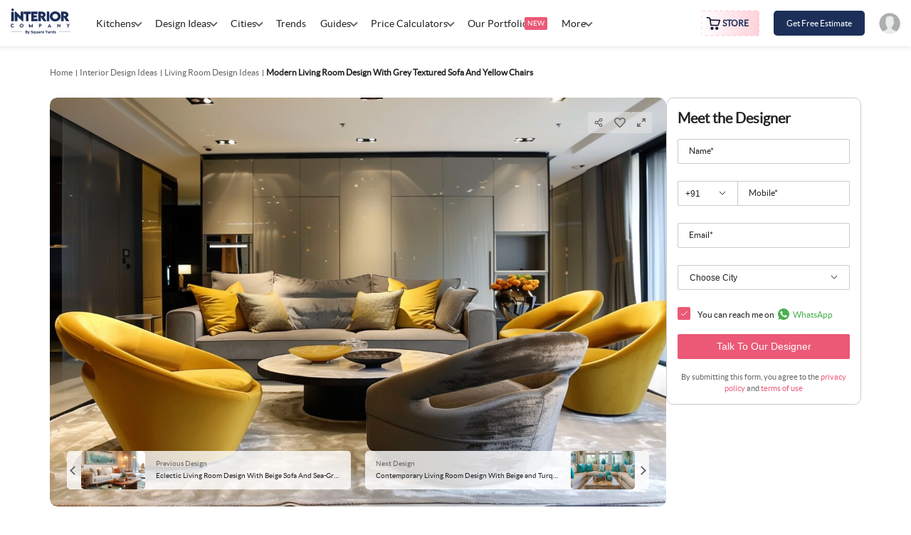

--- FILE ---
content_type: text/html; charset=utf-8
request_url: https://www.interiorcompany.com/in/interior-design-ideas/living-room/modern-living-room-design-with-grey-textured-sofa-and-yellow-chairs-lr-pid-5665
body_size: 15317
content:
<!DOCTYPE html><html><head><meta charSet="UTF-8"/><meta name="viewport" content="width=device-width, initial-scale=1.0, maximum-scale=1.0,user-scalable=no"/><title>Modern Living Room Design With Grey Textured Sofa and Yellow Chairs</title><meta name="description" content="Check out Modern Living Room Design With Grey Textured Sofa and Yellow Chairs for your dream Living Room. Get a free consultation for Modern Living Room Design With Grey Textured Sofa and Yellow Chairs today."/><link rel="icon" href="https://www.interiorcompany.com/favicon.ico" type="image/x-icon"/><meta name="language" content="en-in, english"/><meta http-equiv="Content-Language" content="en-in"/><meta name="author" content="Interior Company"/><meta name="copyright" content="Interior Company"/><meta name="robots" content="index, follow, noodp, noydir"/><link rel="canonical" href="https://www.interiorcompany.com/in/interior-design-ideas/living-room/modern-living-room-design-with-grey-textured-sofa-and-yellow-chairs-lr-pid-5665"/><meta property="og:url" content="https://www.interiorcompany.com/in/interior-design-ideas/living-room/modern-living-room-design-with-grey-textured-sofa-and-yellow-chairs-lr-pid-5665"/><meta property="og:title" content="Modern Living Room Design With Grey Textured Sofa and Yellow Chairs"/><meta property="og:description" content="Check out Modern Living Room Design With Grey Textured Sofa and Yellow Chairs for your dream Living Room. Get a free consultation for Modern Living Room Design With Grey Textured Sofa and Yellow Chairs today."/><meta property="og:image" content="https://img.interiorcompany.com/interior/webproduct/414638448289751869624.png"/><meta property="og:image:height" content="37"/><meta property="og:locale" content="en_IN"/><meta property="og:site_name" content="Interior Company"/><meta property="og:type" content="website"/><meta name="msvalidate.01" content="59E5337308799F372663E433B7AFD456"/><script type="application/ld+json">
            {
                "@context": "https://schema.org",
                "@type": "BreadcrumbList",
                "itemListElement": [{
                    "@type": "ListItem",
                    "position": 1,
                    "name": "Home",
                    "item": "https://www.interiorcompany.com"
                },{
                    "@type": "ListItem",
                    "position": 2,
                    "name": "Interior Design Ideas",
                    "item": "https://www.interiorcompany.com/in/interior-design-ideas"
                },{
                    "@type": "ListItem",
                    "position": 3,
                    "name": "Living Room Design Ideas",
                    "item": "https://www.interiorcompany.com/in/interior-design-ideas/living-room"
                },{
                    "@type": "ListItem",
                    "position": 4,
                    "name": "Modern Living Room Design With Grey Textured Sofa And Yellow Chairs"
                }]
            }</script><script type="application/ld+json">{
        "@context": "https://schema.org",
        "@type":"SiteNavigationElement",
        "URL": "https://www.interiorcompany.com/in/interior-design-ideas/modular-kitchen",
        "Name": "Modular Kitchen Design Ideas"
      }</script><script type="application/ld+json">{
        "@context": "https://schema.org",
        "@type":"SiteNavigationElement",
        "URL": "https://www.interiorcompany.com/in/modular-kitchen-cost-calculator",
        "Name": "Kitchen Cost Calulator"
      }</script><script type="application/ld+json">{
        "@context": "https://schema.org",
        "@type":"SiteNavigationElement",
        "URL": "https://www.interiorcompany.com/in/trends/category/room/kitchen",
        "Name": "Kitchen Blogs"
      }</script><script type="application/ld+json">{
        "@context": "https://schema.org",
        "@type":"SiteNavigationElement",
        "URL": "https://www.interiorcompany.com/in/interior-design-ideas",
        "Name": "Design Ideas"
      }</script><script type="application/ld+json">{
        "@context": "https://schema.org",
        "@type":"SiteNavigationElement",
        "URL": "https://www.interiorcompany.com/in/interior-design-ideas/wardrobe",
        "Name": "Wardrobe Designs"
      }</script><script type="application/ld+json">{
        "@context": "https://schema.org",
        "@type":"SiteNavigationElement",
        "URL": "https://www.interiorcompany.com/in/interior-design-ideas/modular-kitchen",
        "Name": "Modular Kitchen Designs"
      }</script><script type="application/ld+json">{
        "@context": "https://schema.org",
        "@type":"SiteNavigationElement",
        "URL": "https://www.interiorcompany.com/in/interior-design-ideas/living-room",
        "Name": "Living Room Designs"
      }</script><script type="application/ld+json">{
        "@context": "https://schema.org",
        "@type":"SiteNavigationElement",
        "URL": "https://www.interiorcompany.com/in/interior-design-ideas/master-bedroom",
        "Name": "Master Bedroom Designs"
      }</script><script type="application/ld+json">{
        "@context": "https://schema.org",
        "@type":"SiteNavigationElement",
        "URL": "https://www.interiorcompany.com/in/interior-design-ideas/kids-room",
        "Name": "Kids Room Designs"
      }</script><script type="application/ld+json">{
        "@context": "https://schema.org",
        "@type":"SiteNavigationElement",
        "URL": "https://www.interiorcompany.com/in/interior-design-ideas/kitchen-wall-tiles",
        "Name": "Kitchen Wall Tiles Designs"
      }</script><script type="application/ld+json">{
        "@context": "https://schema.org",
        "@type":"SiteNavigationElement",
        "URL": "https://www.interiorcompany.com/in/interior-design-ideas/kitchen-false-ceiling",
        "Name": "Kitchen False Ceiling Designs"
      }</script><script type="application/ld+json">{
        "@context": "https://schema.org",
        "@type":"SiteNavigationElement",
        "URL": "https://www.interiorcompany.com/in/interior-design-ideas/balcony",
        "Name": "Balcony Designs"
      }</script><script type="application/ld+json">{
        "@context": "https://schema.org",
        "@type":"SiteNavigationElement",
        "URL": "https://www.interiorcompany.com/in/interior-design-ideas/tv-units",
        "Name": "TV Unit Designs"
      }</script><script type="application/ld+json">{
        "@context": "https://schema.org",
        "@type":"SiteNavigationElement",
        "URL": "https://www.interiorcompany.com/in/interior-design-ideas/bathroom",
        "Name": "Bathroom Designs"
      }</script><script type="application/ld+json">{
        "@context": "https://schema.org",
        "@type":"SiteNavigationElement",
        "URL": "https://www.interiorcompany.com/in/interior-design-ideas/pooja-mandir",
        "Name": "Pooja Mandir Designs"
      }</script><script type="application/ld+json">{
        "@context": "https://schema.org",
        "@type":"SiteNavigationElement",
        "URL": "https://www.interiorcompany.com/in/interior-design-ideas/dining-room",
        "Name": "Dining Room Designs"
      }</script><script type="application/ld+json">{
        "@context": "https://schema.org",
        "@type":"SiteNavigationElement",
        "URL": "https://www.interiorcompany.com/in/interior-design-ideas/false-ceiling",
        "Name": "False Ceiling Designs"
      }</script><script type="application/ld+json">{
        "@context": "https://schema.org",
        "@type":"SiteNavigationElement",
        "URL": "https://www.interiorcompany.com/in/interior-design-ideas/wall-paint",
        "Name": "Wall Paint Designs"
      }</script><script type="application/ld+json">{
        "@context": "https://schema.org",
        "@type":"SiteNavigationElement",
        "URL": "https://www.interiorcompany.com/in/interior-design-ideas/wall",
        "Name": "Wall Designs"
      }</script><script type="application/ld+json">{
        "@context": "https://schema.org",
        "@type":"SiteNavigationElement",
        "URL": "https://www.interiorcompany.com/in/interior-design-ideas/window",
        "Name": "Window Designs"
      }</script><script type="application/ld+json">{
        "@context": "https://schema.org",
        "@type":"SiteNavigationElement",
        "URL": "https://www.interiorcompany.com/in/interior-design-ideas/tiles",
        "Name": "Tiles Designs"
      }</script><script type="application/ld+json">{
        "@context": "https://schema.org",
        "@type":"SiteNavigationElement",
        "URL": "https://www.interiorcompany.com/in/interior-design-ideas/staircase",
        "Name": "Staircase Designs"
      }</script><script type="application/ld+json">{
        "@context": "https://schema.org",
        "@type":"SiteNavigationElement",
        "URL": "https://www.interiorcompany.com/in/interior-design-ideas/door",
        "Name": "Door Designs"
      }</script><script type="application/ld+json">{
        "@context": "https://schema.org",
        "@type":"SiteNavigationElement",
        "URL": "https://www.interiorcompany.com/in/interior-design-ideas/wall-colour-combination",
        "Name": "Wall Colour Combination Designs"
      }</script><script type="application/ld+json">{
        "@context": "https://schema.org",
        "@type":"SiteNavigationElement",
        "URL": "https://www.interiorcompany.com/in/interiors/bangalore",
        "Name": "Bangalore"
      }</script><script type="application/ld+json">{
        "@context": "https://schema.org",
        "@type":"SiteNavigationElement",
        "URL": "https://www.interiorcompany.com/in/interiors/delhi",
        "Name": "Delhi"
      }</script><script type="application/ld+json">{
        "@context": "https://schema.org",
        "@type":"SiteNavigationElement",
        "URL": "https://www.interiorcompany.com/in/interiors/gurugram",
        "Name": "Gurgaon"
      }</script><script type="application/ld+json">{
        "@context": "https://schema.org",
        "@type":"SiteNavigationElement",
        "URL": "https://www.interiorcompany.com/in/interiors/pune",
        "Name": "Pune"
      }</script><script type="application/ld+json">{
        "@context": "https://schema.org",
        "@type":"SiteNavigationElement",
        "URL": "https://www.interiorcompany.com/in/interiors/noida",
        "Name": "Noida"
      }</script><script type="application/ld+json">{
        "@context": "https://schema.org",
        "@type":"SiteNavigationElement",
        "URL": "https://www.interiorcompany.com/in/interiors/mumbai",
        "Name": "Mumbai"
      }</script><script type="application/ld+json">{
        "@context": "https://schema.org",
        "@type":"SiteNavigationElement",
        "URL": "https://www.interiorcompany.com/in/interiors/navi-mumbai",
        "Name": "Navi Mumbai"
      }</script><script type="application/ld+json">{
        "@context": "https://schema.org",
        "@type":"SiteNavigationElement",
        "URL": "https://www.interiorcompany.com/in/interiors/thane",
        "Name": "Thane"
      }</script><script type="application/ld+json">{
        "@context": "https://schema.org",
        "@type":"SiteNavigationElement",
        "URL": "https://www.interiorcompany.com/in/interiors/chennai",
        "Name": "Chennai"
      }</script><script type="application/ld+json">{
        "@context": "https://schema.org",
        "@type":"SiteNavigationElement",
        "URL": "https://www.interiorcompany.com/in/interiors/hyderabad",
        "Name": "Hyderabad"
      }</script><script type="application/ld+json">{
        "@context": "https://schema.org",
        "@type":"SiteNavigationElement",
        "URL": "https://www.interiorcompany.com/dubai",
        "Name": "Dubai"
      }</script><script type="application/ld+json">{
        "@context": "https://schema.org",
        "@type":"SiteNavigationElement",
        "URL": "https://www.interiorcompany.com/in/trends",
        "Name": "Trends"
      }</script><script type="application/ld+json">{
        "@context": "https://schema.org",
        "@type":"SiteNavigationElement",
        "URL": "https://www.interiorcompany.com/in/guides/modular-kitchen-design-guide",
        "Name": "Modular Kitchen Guide"
      }</script><script type="application/ld+json">{
        "@context": "https://schema.org",
        "@type":"SiteNavigationElement",
        "URL": "https://www.interiorcompany.com/in/guides/wardrobe-design-guide",
        "Name": "Wardrobe Design Guide"
      }</script><script type="application/ld+json">{
        "@context": "https://schema.org",
        "@type":"SiteNavigationElement",
        "URL": "https://www.interiorcompany.com/in/modular-kitchen-cost-calculator",
        "Name": "Kitchen Price Calculator"
      }</script><script type="application/ld+json">{
        "@context": "https://schema.org",
        "@type":"SiteNavigationElement",
        "URL": "https://www.interiorcompany.com/in/full-home-interior-cost-calculator",
        "Name": "Full Home Interior Cost Calculator"
      }</script><script type="application/ld+json">{
        "@context": "https://schema.org",
        "@type":"SiteNavigationElement",
        "URL": "https://www.interiorcompany.com/in/interior-design-stories",
        "Name": "Our Portfolio"
      }</script><script type="application/ld+json">{
        "@context": "https://schema.org",
        "@type":"SiteNavigationElement",
        "URL": "https://www.interiorcompany.com/in/refer-and-earn",
        "Name": "Refer And Earn"
      }</script><script type="application/ld+json">{
        "@context": "https://schema.org",
        "@type":"SiteNavigationElement",
        "URL": "https://www.interiorcompany.com/in/commercial-interior-design",
        "Name": "Commercial Interiors"
      }</script><link rel="preload" as="image" imageSrcSet="https://img.interiorcompany.com/interior/webproduct/414638448289751869624.png?aio=w-320; 320w, https://img.interiorcompany.com/interior/webproduct/414638448289751869624.png?aio=w-384; 384w, https://img.interiorcompany.com/interior/webproduct/414638448289751869624.png?aio=w-540; 540w, https://img.interiorcompany.com/interior/webproduct/414638448289751869624.png?aio=w-768; 768w, https://img.interiorcompany.com/interior/webproduct/414638448289751869624.png?aio=w-1080; 1080w, https://img.interiorcompany.com/interior/webproduct/414638448289751869624.png?aio=w-1200; 1200w" imageSizes="(max-width: 1080px) 100vw" fetchPriority="high"/><meta name="next-head-count" content="65"/><link rel="preload" href="/_next/static/media/72cd0fae37ecd78a-s.p.woff2" as="font" type="font/woff2" crossorigin="anonymous" data-next-font="size-adjust"/><link rel="preload" href="/_next/static/media/642b3f2ac227f3a9-s.p.woff" as="font" type="font/woff" crossorigin="anonymous" data-next-font="size-adjust"/><link rel="preload" href="/_next/static/css/cfaa336f23c74614.css" as="style"/><link rel="stylesheet" href="/_next/static/css/cfaa336f23c74614.css" data-n-g=""/><link rel="preload" href="/_next/static/css/3510c93da1a81804.css" as="style"/><link rel="stylesheet" href="/_next/static/css/3510c93da1a81804.css" data-n-p=""/><link rel="preload" href="/_next/static/css/ba315c2bdec18c62.css" as="style"/><link rel="stylesheet" href="/_next/static/css/ba315c2bdec18c62.css" data-n-p=""/><link rel="preload" href="/_next/static/css/e2bda542ed6d3feb.css" as="style"/><link rel="stylesheet" href="/_next/static/css/e2bda542ed6d3feb.css" data-n-p=""/><link rel="preload" href="/_next/static/css/ef6a6aefeca87eac.css" as="style"/><link rel="stylesheet" href="/_next/static/css/ef6a6aefeca87eac.css"/><link rel="preload" href="/_next/static/css/3ea976e24a648b7e.css" as="style"/><link rel="stylesheet" href="/_next/static/css/3ea976e24a648b7e.css"/><link rel="preload" href="/_next/static/css/6902aa93c46cf67a.css" as="style"/><link rel="stylesheet" href="/_next/static/css/6902aa93c46cf67a.css"/><noscript data-n-css=""></noscript><script defer="" nomodule="" src="/_next/static/chunks/polyfills-c67a75d1b6f99dc8.js"></script><script defer="" src="/_next/static/chunks/8302.e64c9e3b35900e5a.js"></script><script defer="" src="/_next/static/chunks/8271.80306d8173700010.js"></script><script defer="" src="/_next/static/chunks/8686.dd24f71ed1a30817.js"></script><script defer="" src="/_next/static/chunks/3752.ca0468ef7ef29948.js"></script><script src="/_next/static/chunks/webpack-353427d87274dbf5.js" defer=""></script><script src="/_next/static/chunks/framework-7bc0e52a031a69cf.js" defer=""></script><script src="/_next/static/chunks/main-a6611c3eea456c52.js" defer=""></script><script src="/_next/static/chunks/pages/_app-8dfdef9935ee9248.js" defer=""></script><script src="/_next/static/chunks/210-a07cc5be7fa77739.js" defer=""></script><script src="/_next/static/chunks/910-0e01025185136f8c.js" defer=""></script><script src="/_next/static/chunks/7180-8a65a02da3c47b44.js" defer=""></script><script src="/_next/static/chunks/8896-98c022e265cc28aa.js" defer=""></script><script src="/_next/static/chunks/pages/in/interior-design-ideas/%5Bcategory%5D/%5Bproduct%5D-2aae815edea7a0a2.js" defer=""></script><script src="/_next/static/1765962865691/_buildManifest.js" defer=""></script><script src="/_next/static/1765962865691/_ssgManifest.js" defer=""></script>
<script>(window.BOOMR_mq=window.BOOMR_mq||[]).push(["addVar",{"rua.upush":"false","rua.cpush":"false","rua.upre":"false","rua.cpre":"false","rua.uprl":"false","rua.cprl":"false","rua.cprf":"false","rua.trans":"","rua.cook":"false","rua.ims":"false","rua.ufprl":"false","rua.cfprl":"false","rua.isuxp":"false","rua.texp":"norulematch","rua.ceh":"false","rua.ueh":"false","rua.ieh.st":"0"}]);</script>
                              <script>!function(e){var n="https://s.go-mpulse.net/boomerang/";if("False"=="True")e.BOOMR_config=e.BOOMR_config||{},e.BOOMR_config.PageParams=e.BOOMR_config.PageParams||{},e.BOOMR_config.PageParams.pci=!0,n="https://s2.go-mpulse.net/boomerang/";if(window.BOOMR_API_key="L3CYN-Q2MEY-CYKQ5-FZ8TR-FLSLD",function(){function e(){if(!o){var e=document.createElement("script");e.id="boomr-scr-as",e.src=window.BOOMR.url,e.async=!0,i.parentNode.appendChild(e),o=!0}}function t(e){o=!0;var n,t,a,r,d=document,O=window;if(window.BOOMR.snippetMethod=e?"if":"i",t=function(e,n){var t=d.createElement("script");t.id=n||"boomr-if-as",t.src=window.BOOMR.url,BOOMR_lstart=(new Date).getTime(),e=e||d.body,e.appendChild(t)},!window.addEventListener&&window.attachEvent&&navigator.userAgent.match(/MSIE [67]\./))return window.BOOMR.snippetMethod="s",void t(i.parentNode,"boomr-async");a=document.createElement("IFRAME"),a.src="about:blank",a.title="",a.role="presentation",a.loading="eager",r=(a.frameElement||a).style,r.width=0,r.height=0,r.border=0,r.display="none",i.parentNode.appendChild(a);try{O=a.contentWindow,d=O.document.open()}catch(_){n=document.domain,a.src="javascript:var d=document.open();d.domain='"+n+"';void(0);",O=a.contentWindow,d=O.document.open()}if(n)d._boomrl=function(){this.domain=n,t()},d.write("<bo"+"dy onload='document._boomrl();'>");else if(O._boomrl=function(){t()},O.addEventListener)O.addEventListener("load",O._boomrl,!1);else if(O.attachEvent)O.attachEvent("onload",O._boomrl);d.close()}function a(e){window.BOOMR_onload=e&&e.timeStamp||(new Date).getTime()}if(!window.BOOMR||!window.BOOMR.version&&!window.BOOMR.snippetExecuted){window.BOOMR=window.BOOMR||{},window.BOOMR.snippetStart=(new Date).getTime(),window.BOOMR.snippetExecuted=!0,window.BOOMR.snippetVersion=12,window.BOOMR.url=n+"L3CYN-Q2MEY-CYKQ5-FZ8TR-FLSLD";var i=document.currentScript||document.getElementsByTagName("script")[0],o=!1,r=document.createElement("link");if(r.relList&&"function"==typeof r.relList.supports&&r.relList.supports("preload")&&"as"in r)window.BOOMR.snippetMethod="p",r.href=window.BOOMR.url,r.rel="preload",r.as="script",r.addEventListener("load",e),r.addEventListener("error",function(){t(!0)}),setTimeout(function(){if(!o)t(!0)},3e3),BOOMR_lstart=(new Date).getTime(),i.parentNode.appendChild(r);else t(!1);if(window.addEventListener)window.addEventListener("load",a,!1);else if(window.attachEvent)window.attachEvent("onload",a)}}(),"".length>0)if(e&&"performance"in e&&e.performance&&"function"==typeof e.performance.setResourceTimingBufferSize)e.performance.setResourceTimingBufferSize();!function(){if(BOOMR=e.BOOMR||{},BOOMR.plugins=BOOMR.plugins||{},!BOOMR.plugins.AK){var n=""=="true"?1:0,t="",a="clocxzixfylvo2kjyixa-f-f24affc62-clientnsv4-s.akamaihd.net",i="false"=="true"?2:1,o={"ak.v":"39","ak.cp":"1729020","ak.ai":parseInt("1118887",10),"ak.ol":"0","ak.cr":9,"ak.ipv":4,"ak.proto":"h2","ak.rid":"1171f99f","ak.r":48707,"ak.a2":n,"ak.m":"","ak.n":"ff","ak.bpcip":"18.220.43.0","ak.cport":57704,"ak.gh":"23.46.51.207","ak.quicv":"","ak.tlsv":"tls1.3","ak.0rtt":"","ak.0rtt.ed":"","ak.csrc":"-","ak.acc":"","ak.t":"1766441518","ak.ak":"hOBiQwZUYzCg5VSAfCLimQ==g0EVzBKF07EVsFR1olQEqoDqScLzmWhG49Cd/J9NREPy1/F7ARS2n1d27MaS1e3qdebJjYF4ofv9xwV8qOZbu38VK5AIGLJ1505uBHUQtJKKOPkISMreYyxQin+gjhx5XMZriuU25fnpElv8DV2lvNuIS6kHJN+m+cHSsqhtP4kR2MxGRwp3n3tZ+4IM2YhHvDrXEsSfGiEO5nkEyucaeAKmT3YVo+868yXAwhZ/1+gxk16dEeaZ+Lyy8pAtkpgnfLi5lr7F6s5UKP3wpYkdURiZoDEEiepHtQbeomLZXdZY0KeFmo9PWj356h3KYaWQ47QGEAnwDO1JXnsCOxqGMfDP13DO5hKRaJPkzlOF1NPwk0P8kYZVauhoqh0LLjT76PPOnsWA/mywBIlcRTKJWKSfpH7w8teNrE/5CjunulI=","ak.pv":"27","ak.dpoabenc":"","ak.tf":i};if(""!==t)o["ak.ruds"]=t;var r={i:!1,av:function(n){var t="http.initiator";if(n&&(!n[t]||"spa_hard"===n[t]))o["ak.feo"]=void 0!==e.aFeoApplied?1:0,BOOMR.addVar(o)},rv:function(){var e=["ak.bpcip","ak.cport","ak.cr","ak.csrc","ak.gh","ak.ipv","ak.m","ak.n","ak.ol","ak.proto","ak.quicv","ak.tlsv","ak.0rtt","ak.0rtt.ed","ak.r","ak.acc","ak.t","ak.tf"];BOOMR.removeVar(e)}};BOOMR.plugins.AK={akVars:o,akDNSPreFetchDomain:a,init:function(){if(!r.i){var e=BOOMR.subscribe;e("before_beacon",r.av,null,null),e("onbeacon",r.rv,null,null),r.i=!0}return this},is_complete:function(){return!0}}}}()}(window);</script></head><body><div id="__next"><main class="__className_9a56fa"><noscript><img height="1" width="1" loading="lazy" style="display:none" src="https://www.facebook.com/tr?id=589065057538253&amp;ev=PageView&amp;noscript=1"/></noscript><header class="Header_header__VJEoW"><div class="containerFull"><div class="Header_headContainer___7I47"><div class="Header_weblogoBox__5Gkz0"><a href="https://www.interiorcompany.com"><img alt="Interior Company" loading="eager" width="84" height="37" decoding="async" data-nimg="1" class="img-responsive" style="color:transparent" src="/_next/static/media/interior-logo.81cc36fb.svg"/></a></div><div class="Header_nav___KJ8n"><ul><li class="Header_addArrow__7Co9X" id="kitchens"><span class="Header_arrow__2srqp">Kitchens</span><i class="arrow  down Header_mtn2__AN8JP "></i></li><li class="Header_addArrow__7Co9X" id="design-ideas"><a href="https://www.interiorcompany.com/in/interior-design-ideas" class="Header_arrow__2srqp"><span>Design Ideas</span></a><i class="arrow  down Header_mtn2__AN8JP "></i></li><li class="Header_addArrow__7Co9X" id="cities"><span class="Header_arrow__2srqp">Cities</span><i class="arrow  down Header_mtn2__AN8JP "></i></li><li class="" id="trends"><a href="https://www.interiorcompany.com/in/trends" class="Header_arrow__2srqp"><span>Trends</span></a></li><li class="Header_addArrow__7Co9X" id="guides"><span class="Header_arrow__2srqp">Guides</span><i class="arrow  down Header_mtn2__AN8JP "></i></li><li class="Header_addArrow__7Co9X" id="price-calculators"><span class="Header_arrow__2srqp">Price Calculators</span><i class="arrow  down Header_mtn2__AN8JP "></i></li><li class="" id="our-portfolio"><a href="https://www.interiorcompany.com/in/interior-design-stories" class="Header_arrow__2srqp"><span>Our Portfolio</span></a><span class="Header_newtag__Bd0cO">NEW</span></li><li class="Header_addArrow__7Co9X" id="more"><span class="Header_arrow__2srqp">More</span><i class="arrow  down Header_mtn2__AN8JP "></i></li></ul><ul class="undefined"><li><div class="Header_mkStore__rad2E"><img alt="Marketplace" loading="eager" width="25" height="25" decoding="async" data-nimg="1" class="img-responsive" style="color:transparent" srcSet="/_next/static/media/store-icon.51a2fecf.gif?w=32&amp;q=80 1x, /_next/static/media/store-icon.51a2fecf.gif?w=64&amp;q=80 2x" src="/_next/static/media/store-icon.51a2fecf.gif?w=64&amp;q=80"/><a href="https://shop.interiorcompany.com"><span class="fbold textblue font12">STORE</span></a></div></li><li><a href="https://www.interiorcompany.com/in/free-home-interior-cost-estimator" class=" Header_bookConsultation__z5JBh secondaryBtn">Get Free Estimate</a></li><li class="Header_loginRegister__rZN9_"><a href="https://www.interiorcompany.com/in/login"><figure class="Header_clentHeaderThmbnl__Pk_4_"><img alt="Login" loading="lazy" width="30" height="30" decoding="async" data-nimg="1" class="img-responsive" style="color:transparent" src="/assets/images/loginOffAvatar.svg"/></figure></a></li></ul></div></div></div></header><main><script>var pageGroup = "DESIGN-IDEAS-PRODUCT-PAGE";</script><div class="breadcrum"><div class="container"><ul><li title="Home"><a href="https://www.interiorcompany.com">Home</a></li><li title="Interior Design Ideas"><a href="https://www.interiorcompany.com/in/interior-design-ideas">Interior Design Ideas</a></li><li title="Living Room Design Ideas"><a href="https://www.interiorcompany.com/in/interior-design-ideas/living-room">Living Room Design Ideas</a></li><li title="Modern Living Room Design With Grey Textured Sofa And Yellow Chairs">Modern Living Room Design With Grey Textured Sofa And Yellow Chairs</li></ul></div></div><div class="container"><div class="mb30"><div class="ProductDetails_modularDetailsBx__Zvc7Y"><div><div class="ProductDetails_modulProductDetail__Nd7gB posR "><figure class="ProductDetails_modularImage__yZmWE"><img alt="Modern Living Room Design With Grey Textured Sofa and Yellow Chairs" title="Modern Living Room Design With Grey Textured Sofa and Yellow Chairs" fetchPriority="high" width="842" height="754" decoding="async" data-nimg="1" class="ProductDetails_productImageImg__PfBwo img-responsive" style="color:transparent" sizes="(max-width: 1080px) 100vw" srcSet="https://img.interiorcompany.com/interior/webproduct/414638448289751869624.png?aio=w-320; 320w, https://img.interiorcompany.com/interior/webproduct/414638448289751869624.png?aio=w-384; 384w, https://img.interiorcompany.com/interior/webproduct/414638448289751869624.png?aio=w-540; 540w, https://img.interiorcompany.com/interior/webproduct/414638448289751869624.png?aio=w-768; 768w, https://img.interiorcompany.com/interior/webproduct/414638448289751869624.png?aio=w-1080; 1080w, https://img.interiorcompany.com/interior/webproduct/414638448289751869624.png?aio=w-1200; 1200w" src="https://img.interiorcompany.com/interior/webproduct/414638448289751869624.png?aio=w-1200;"/><div class="ProductDetails_addWhismbox__Uz79P"><div id="shareLinks" class="ProductDetails_addToWishtiles__IHsXR false"><img id="shareLinks" alt="heart" loading="lazy" width="12" height="12" decoding="async" data-nimg="1" class="img-responsive" style="color:transparent" src="/assets/images/share-img.svg"/><div class="ProductDetails_sharePopmainbx__uu95k" id="shareLinks"><span class="dIlineBlock mb16 font16 text222 f500 shareHead">Share this design</span><ul><li><img alt="Fasebooknewlogo" loading="lazy" width="18" height="18" decoding="async" data-nimg="1" class="img-responsive" style="color:transparent" src="/assets/images/Fasebooknewlogo.svg"/><span class="font14 f500 facebookColur fontSM12">Facebook</span></li><li><img alt="whatsapplogonew" loading="lazy" width="18" height="18" decoding="async" data-nimg="1" class="img-responsive" style="color:transparent" src="/assets/images/whatsapplogonew.svg"/><span class="font14 f500 whatsappColur fontSM12">Whatsapp</span></li><li><img alt="cpoylinklogo" loading="lazy" width="16" height="18" decoding="async" data-nimg="1" class="img-responsive" style="color:transparent" src="/assets/images/cpoylinklogo.svg"/><span class="font14 f500 copylinkColur fontSM12">Copy Link</span></li></ul></div></div><div class="ProductDetails_addToWishtiles__IHsXR"><div class="WishlistIcon_addToWishList__1FGRE" style="right:initial;top:initial;background-color:transparent"><img alt="Add to Wishlist" loading="lazy" width="16" height="14" decoding="async" data-nimg="1" class="img-responsive" style="color:transparent" src="https://www.interiorcompany.com/assets/images/heart-new.svg"/></div></div><div class="ProductDetails_addToWishtiles__IHsXR"><img alt="zoom" loading="eager" width="12" height="12" decoding="async" data-nimg="1" class="img-responsive" style="color:transparent" src="/assets/images/Zoom0out.svg"/></div></div><div class="ProductDetails_nextDesign__9S0jv"><ul><li><div class="ProductDetails_arrow__mTUO_"><i class="ProductDetails_arrowSm__7w_cl left"></i></div><figure class="ProductDetails_projectImg__5PXAM"><img alt="Eclectic Living Room Design With Beige Sofa And Sea-Green Seater" loading="lazy" width="134" height="64" decoding="async" data-nimg="1" class="img-responsive" style="color:transparent" srcSet="https://img.interiorcompany.com/interior/webproduct/801638530078964409287.png?aio=w-256; 1x, https://img.interiorcompany.com/interior/webproduct/801638530078964409287.png?aio=w-320; 2x" src="https://img.interiorcompany.com/interior/webproduct/801638530078964409287.png?aio=w-320;"/></figure><a href="https://www.interiorcompany.com/in/interior-design-ideas/living-room/eclectic-living-room-design-with-beige-sofa-and-sea-green-seater-lr-pid-5850" class="ProductDetails_imgTxt__65LLY"><span>Previous Design</span> <!-- -->Eclectic Living Room Design With Beige Sofa And Sea-Green Seater</a></li><li><a href="https://www.interiorcompany.com/in/interior-design-ideas/living-room/contemporary-living-room-design-with-beige-and-turquoise-u-shaped-sofa-set-lr-pid-5664" class="ProductDetails_imgTxt__65LLY" title="Contemporary Living Room Design With Beige and Turquoise U-Shaped Sofa Set"><span>Next Design</span>Contemporary Living Room Design With Beige and Turquoise U-Shaped Sofa Set</a><figure class="ProductDetails_projectImg__5PXAM"><img alt="Contemporary Living Room Design With Beige and Turquoise U-Shaped Sofa Set" loading="lazy" width="134" height="64" decoding="async" data-nimg="1" class="img-responsive" style="color:transparent" srcSet="https://img.interiorcompany.com/interior/webproduct/463638448289257812326.png?aio=w-256; 1x, https://img.interiorcompany.com/interior/webproduct/463638448289257812326.png?aio=w-320; 2x" src="https://img.interiorcompany.com/interior/webproduct/463638448289257812326.png?aio=w-320;"/></figure><div class="ProductDetails_arrow__mTUO_"><i class="ProductDetails_arrowSm__7w_cl right"></i></div></li></ul></div></figure></div><div class="ProductDetails_productHeadDetail__uzchx"><div class="ProductDetails_headDetail__JiMKd"><h1 class="ProductDetails_mainHeading__OmEHL">Modern Living Room Design With Grey Textured Sofa and Yellow Chairs</h1><div class="ProductDetails_imageBtnBx__rfOiT"><button type="button" class="ProductDetails_island___48OD">Loft-style</button><button type="button" class="ProductDetails_island___48OD">Carpet</button><button type="button" class="ProductDetails_island___48OD">White</button></div></div><div class="ProductDetails_readMore__ukWWW"><p class="">A classic yet modern choice for living room seating is the grey couch, whether muted or deep charcoal, this versatile hue adapts well to any environment. This modern living room adorned with a grey textured sofa and yellow chairs creates a dynamic and inviting ambience. The amalgamation of grey and yellow is the foundation for an eclectic look, adding visual interest and a cosy feel. The juxtaposition of the decor elements creates liveliness and character in the space.</p><span>Read More<!-- -->  </span></div></div></div><div class="ProductDetails_modularDetails__cqmVX"><div class="ProductDetails_meetTheDesignr__ySLLE"><div class="leadForm bgWhite nextLeadForm "><div class="modularDesignCss ctaLeadForm"><form><div class="font20 mb16 lineHeight26 text222 f600 fontSM22 lineheightSM3 modelTitle">Meet the Designer</div><div class="formItem">  <input type="text" name="Name" class="formControl leadName" autoComplete="true" required="" maxLength="50" value=""/><label for="Name" class="formLable">Name*</label><span class="errorText"></span></div><div class="formItem"><div class="mobileInput"><div class="dropDown"><select name="CountryCode" class="countryCode  formControl leadCountryCode"><option value="" disabled="">-</option><option value="91" selected="">+<!-- -->91</option><option value="1">+<!-- -->1</option><option value="44">+<!-- -->44</option><option value="65">+<!-- -->65</option><option value="971">+<!-- -->971</option><option value="60">+<!-- -->60</option><option value="64">+<!-- -->64</option><option value="34">+<!-- -->34</option><option value="66">+<!-- -->66</option><option value="61">+<!-- -->61</option><option value="852">+<!-- -->852</option><option value="968">+<!-- -->968</option><option value="49">+<!-- -->49</option><option value="234">+<!-- -->234</option><option value="93">+<!-- -->93</option><option value="92">+<!-- -->92</option><option value="974">+<!-- -->974</option><option value="965">+<!-- -->965</option><option value="973">+<!-- -->973</option><option value="966">+<!-- -->966</option><option value="962">+<!-- -->962</option><option value="62">+<!-- -->62</option><option value="254">+<!-- -->254</option><option value="353">+<!-- -->353</option><option value="86">+<!-- -->86</option><option value="216">+<!-- -->216</option><option value="20">+<!-- -->20</option><option value="63">+<!-- -->63</option><option value="33">+<!-- -->33</option><option value="81">+<!-- -->81</option><option value="39">+<!-- -->39</option></select></div><input type="tel" name="MobileNo" class="formControl leadMobileNo" autoComplete="true" required="" maxLength="15" value=""/><label for="MobileNo" class="formLable">Mobile*</label></div><span class="errorText"></span></div><div class="formItem"><input type="text" name="Email" class="undefined formControl leadEmail" autoComplete="true" required="" value=""/><label for="Email" class="formLable">Email*</label><span class="errorText"></span></div><div class="formItem"><div class="dropDown"><select name="ProjectCity" class="formControl leadProjectCity"><option value="" disabled="" selected="">Choose City</option><option value="Bangalore">Bangalore</option><option value="Chennai">Chennai</option><option value="Delhi">Delhi</option><option value="Gurgaon">Gurgaon</option><option value="Hyderabad">Hyderabad</option><option value="Mumbai">Mumbai</option><option value="Navi Mumbai">Navi Mumbai</option><option value="Noida">Noida</option><option value="Pune">Pune</option><option value="Thane">Thane</option></select></div><span class="errorText"></span></div><div class="switchBtn"><input type="checkbox" name="WhatsApp" checked=""/><label for="WhatsApp">You can reach me on <span><em><img alt="whatsapp" loading="lazy" width="16" height="16" decoding="async" data-nimg="1" style="color:transparent" src="/_next/static/media/whatsapp.c6e1f3b0.svg"/></em> WhatsApp</span> </label></div><div class="posR"><button class="btn btnPrimery btnBlock">Talk To Our Designer</button></div><div class="termsOfusez textCenter"><span>By submitting this form, you agree to the <a href="https://www.interiorcompany.com/in/privacy-policy" class="link">privacy policy</a> and<a href="https://www.interiorcompany.com/in/terms-and-conditions" class="link"> terms of use</a></span></div><input type="hidden" id="zc_gad" name="zc_gad" value=""/></form></div></div></div></div></div><section class="ProductDetails_relatedDesignes__Hj7Wy"><div class="toptrandHead"><h2 class="font26 text222 mb24">Related Designs</h2></div><div class="ProductDetails_relatedDesignesBx__4p_6X"><div class="ProductDetails_topTrandsMianbox__EpH_H" id="relatedDesign"><div class="ProductDetails_topTrandstliles__9__Cl hoverZoom"><div><figure><img alt="Modern Living Room Design With Grey Section Sofa And Accent Wall" title="Modern Living Room Design With Grey Section Sofa And Accent Wall" loading="lazy" width="274" height="220" decoding="async" data-nimg="1" class="img-responsive" style="color:transparent" srcSet="https://img.interiorcompany.com/interior/webproduct/471638440319844747722.png?aio=w-320; 1x, https://img.interiorcompany.com/interior/webproduct/471638440319844747722.png?aio=w-768; 2x" src="https://img.interiorcompany.com/interior/webproduct/471638440319844747722.png?aio=w-768;"/></figure></div><div class="ProductDetails_topTrandstext___lwh_"><a href="https://www.interiorcompany.com/in/interior-design-ideas/living-room/modern-living-room-design-with-grey-section-sofa-and-accent-wall-lr-pid-5657"><h2 class="text222 lineClamp">Modern Living Room Design With Grey Section Sofa And Accent Wall</h2></a><p class="text222 lineClamp">Modern design embraces simplicity and clean lines, blending comfort and style. Revita</p></div></div><div class="ProductDetails_topTrandstliles__9__Cl hoverZoom"><div><figure><img alt="Modern Living Room Design With U-Shaped Navy Blue And White Sofa Set" title="Modern Living Room Design With U-Shaped Navy Blue And White Sofa Set" loading="lazy" width="274" height="220" decoding="async" data-nimg="1" class="img-responsive" style="color:transparent" srcSet="https://img.interiorcompany.com/interior/webproduct/422638717598391113826.png?aio=w-320; 1x, https://img.interiorcompany.com/interior/webproduct/422638717598391113826.png?aio=w-768; 2x" src="https://img.interiorcompany.com/interior/webproduct/422638717598391113826.png?aio=w-768;"/></figure></div><div class="ProductDetails_topTrandstext___lwh_"><a href="https://www.interiorcompany.com/in/interior-design-ideas/living-room/modern-living-room-design-with-u-shaped-navy-blue-and-white-sofa-set-lr-pid-7737"><h2 class="text222 lineClamp">Modern Living Room Design With U-Shaped Navy Blue And White Sofa Set</h2></a><p class="text222 lineClamp">The U-shaped navy and white sofa stands out with its structured and symmetrical desig</p></div></div><div class="ProductDetails_topTrandstliles__9__Cl hoverZoom"><div><figure><img alt="Modern Living Room Design With Off-White L-Shaped Sectional Sofa And Yellow Accent Chairs" title="Modern Living Room Design With Off-White L-Shaped Sectional Sofa And Yellow Accent Chairs" loading="lazy" width="274" height="220" decoding="async" data-nimg="1" class="img-responsive" style="color:transparent" srcSet="https://img.interiorcompany.com/interior/webproduct/583638543883652613482.png?aio=w-320; 1x, https://img.interiorcompany.com/interior/webproduct/583638543883652613482.png?aio=w-768; 2x" src="https://img.interiorcompany.com/interior/webproduct/583638543883652613482.png?aio=w-768;"/></figure></div><div class="ProductDetails_topTrandstext___lwh_"><a href="https://www.interiorcompany.com/in/interior-design-ideas/living-room/modern-living-room-design-with-off-white-l-shaped-sectional-sofa-and-yellow-accent-chairs-lr-pid-5949"><h2 class="text222 lineClamp">Modern Living Room Design With Off-White L-Shaped Sectional Sofa And Yellow Accent Chairs</h2></a><p class="text222 lineClamp">This modern living room design features an off-white L-shaped sectional sofa, serving</p></div></div><div class="ProductDetails_topTrandstliles__9__Cl hoverZoom"><div><figure><img alt="Contemporary Grey Living Room Design With White and Grey Accent Wall" title="Contemporary Grey Living Room Design With White and Grey Accent Wall" loading="lazy" width="274" height="220" decoding="async" data-nimg="1" class="img-responsive" style="color:transparent" srcSet="https://img.interiorcompany.com/interior/webproduct/752638448287885521315.png?aio=w-320; 1x, https://img.interiorcompany.com/interior/webproduct/752638448287885521315.png?aio=w-768; 2x" src="https://img.interiorcompany.com/interior/webproduct/752638448287885521315.png?aio=w-768;"/></figure></div><div class="ProductDetails_topTrandstext___lwh_"><a href="https://www.interiorcompany.com/in/interior-design-ideas/living-room/contemporary-grey-living-room-design-with-white-and-grey-accent-wall-lr-pid-5661"><h2 class="text222 lineClamp">Contemporary Grey Living Room Design With White and Grey Accent Wall</h2></a><p class="text222 lineClamp">A colour that whispers sophistication and modernity? Shades of Grey set the tone for </p></div></div><div class="ProductDetails_topTrandstliles__9__Cl hoverZoom"><div><figure><img alt="Sunny Living Room Furniture" title="Sunny Living Room Furniture" loading="lazy" width="274" height="220" decoding="async" data-nimg="1" class="img-responsive" style="color:transparent" srcSet="https://img.interiorcompany.com/interior/webproduct/959637886635927546785.jpg?aio=w-320; 1x, https://img.interiorcompany.com/interior/webproduct/959637886635927546785.jpg?aio=w-768; 2x" src="https://img.interiorcompany.com/interior/webproduct/959637886635927546785.jpg?aio=w-768;"/></figure></div><div class="ProductDetails_topTrandstext___lwh_"><h2 class="text222 lineClamp">Sunny Living Room Furniture</h2><p class="text222 lineClamp">This sunny living room furniture is not only attractive but also very functional. The</p></div></div><div class="ProductDetails_topTrandstliles__9__Cl hoverZoom"><div><figure><img alt="Modern Living Room Design With Dark Blue Section Sofa and Beige Chairs" title="Modern Living Room Design With Dark Blue Section Sofa and Beige Chairs" loading="lazy" width="274" height="220" decoding="async" data-nimg="1" class="img-responsive" style="color:transparent" srcSet="https://img.interiorcompany.com/interior/webproduct/131638448287547945273.png?aio=w-320; 1x, https://img.interiorcompany.com/interior/webproduct/131638448287547945273.png?aio=w-768; 2x" src="https://img.interiorcompany.com/interior/webproduct/131638448287547945273.png?aio=w-768;"/></figure></div><div class="ProductDetails_topTrandstext___lwh_"><a href="https://www.interiorcompany.com/in/interior-design-ideas/living-room/modern-living-room-design-with-dark-blue-section-sofa-and-beige-chairs-lr-pid-5660"><h2 class="text222 lineClamp">Modern Living Room Design With Dark Blue Section Sofa and Beige Chairs</h2></a><p class="text222 lineClamp">Experience the captivating contrast and modern elegance of a living space adorned wit</p></div></div><div class="ProductDetails_topTrandstliles__9__Cl hoverZoom"><div><figure><img alt="Grey and Yellow Living Room" title="Grey and Yellow Living Room" loading="lazy" width="274" height="220" decoding="async" data-nimg="1" class="img-responsive" style="color:transparent" srcSet="https://img.interiorcompany.com/interior/webproduct/481637932167425033315.jpg?aio=w-320; 1x, https://img.interiorcompany.com/interior/webproduct/481637932167425033315.jpg?aio=w-768; 2x" src="https://img.interiorcompany.com/interior/webproduct/481637932167425033315.jpg?aio=w-768;"/></figure></div><div class="ProductDetails_topTrandstext___lwh_"><h2 class="text222 lineClamp">Grey and Yellow Living Room</h2><p class="text222 lineClamp">A contemporary vibe dominates this grey and yellow living room with hints of neutral </p></div></div><div class="ProductDetails_topTrandstliles__9__Cl hoverZoom"><div><figure><img alt="Modern Living Room Design With Beige Sectional Sofa" title="Modern Living Room Design With Beige Sectional Sofa" loading="lazy" width="274" height="220" decoding="async" data-nimg="1" class="img-responsive" style="color:transparent" srcSet="https://img.interiorcompany.com/interior/webproduct/778638448288406135211.png?aio=w-320; 1x, https://img.interiorcompany.com/interior/webproduct/778638448288406135211.png?aio=w-768; 2x" src="https://img.interiorcompany.com/interior/webproduct/778638448288406135211.png?aio=w-768;"/></figure></div><div class="ProductDetails_topTrandstext___lwh_"><a href="https://www.interiorcompany.com/in/interior-design-ideas/living-room/modern-living-room-design-with-beige-sectional-sofa-lr-pid-5662"><h2 class="text222 lineClamp">Modern Living Room Design With Beige Sectional Sofa</h2></a><p class="text222 lineClamp">Living rooms are incomplete without sectional sofas that add a sense of warmth and so</p></div></div><div class="ProductDetails_topTrandstliles__9__Cl hoverZoom"><div><figure><img alt="Contemporary Living Room Design With Blue Sectional Sofa" title="Contemporary Living Room Design With Blue Sectional Sofa" loading="lazy" width="274" height="220" decoding="async" data-nimg="1" class="img-responsive" style="color:transparent" srcSet="https://img.interiorcompany.com/interior/webproduct/388638448288806641153.png?aio=w-320; 1x, https://img.interiorcompany.com/interior/webproduct/388638448288806641153.png?aio=w-768; 2x" src="https://img.interiorcompany.com/interior/webproduct/388638448288806641153.png?aio=w-768;"/></figure></div><div class="ProductDetails_topTrandstext___lwh_"><a href="https://www.interiorcompany.com/in/interior-design-ideas/living-room/contemporary-living-room-design-with-blue-sectional-sofa-lr-pid-5663"><h2 class="text222 lineClamp">Contemporary Living Room Design With Blue Sectional Sofa</h2></a><p class="text222 lineClamp">Radiating modern charm and a sense of openness, this contemporary living room with a </p></div></div><div class="ProductDetails_topTrandstliles__9__Cl hoverZoom"><div><figure><img alt="Contemporary Yellow And Grey Living Room Design With Green Accent Chair" title="Contemporary Yellow And Grey Living Room Design With Green Accent Chair" loading="lazy" width="274" height="220" decoding="async" data-nimg="1" class="img-responsive" style="color:transparent" srcSet="https://img.interiorcompany.com/interior/webproduct/729638715056536283734.png?aio=w-320; 1x, https://img.interiorcompany.com/interior/webproduct/729638715056536283734.png?aio=w-768; 2x" src="https://img.interiorcompany.com/interior/webproduct/729638715056536283734.png?aio=w-768;"/></figure></div><div class="ProductDetails_topTrandstext___lwh_"><a href="https://www.interiorcompany.com/in/interior-design-ideas/living-room/contemporary-yellow-and-grey-living-room-design-with-green-accent-chair-lr-pid-7683"><h2 class="text222 lineClamp">Contemporary Yellow And Grey Living Room Design With Green Accent Chair</h2></a><p class="text222 lineClamp">The living room in the image features bright yellow sofas and a green chair that stan</p></div></div><div class="ProductDetails_topTrandstliles__9__Cl hoverZoom"><div><figure><img alt="Modern Living Room Design With Grey L-Shaped Sectional Sofa And Integrated 8-Seater Dining Table" title="Modern Living Room Design With Grey L-Shaped Sectional Sofa And Integrated 8-Seater Dining Table" loading="lazy" width="274" height="220" decoding="async" data-nimg="1" class="img-responsive" style="color:transparent" srcSet="https://img.interiorcompany.com/interior/webproduct/715638543532847079803.png?aio=w-320; 1x, https://img.interiorcompany.com/interior/webproduct/715638543532847079803.png?aio=w-768; 2x" src="https://img.interiorcompany.com/interior/webproduct/715638543532847079803.png?aio=w-768;"/></figure></div><div class="ProductDetails_topTrandstext___lwh_"><a href="https://www.interiorcompany.com/in/interior-design-ideas/living-room/modern-living-room-design-with-grey-l-shaped-sectional-sofa-and-integrated-8-seater-dining-table-lr-pid-5940"><h2 class="text222 lineClamp">Modern Living Room Design With Grey L-Shaped Sectional Sofa And Integrated 8-Seater Dining Table</h2></a><p class="text222 lineClamp">This chic grey L-shaped sectional sofa is perfect for lounging after a long day or ho</p></div></div></div><span class="customSlideArrow_leftCustomSlide__9MNZm arrowBox"><i class="arrow left"></i></span><span class="customSlideArrow_rightCustomSlide__evn6W arrowBox"><i class="arrow right"></i></span></div></section><div class="DesignCategory_iterationMbox__NaFOI"><div class="DesignCategory_iterationsUper__Bm9kd"><div class="DesignCategory_moreOptions__Qrdkh"><h3 class="mb12 f500 text222 lineHeight30 textSMcenter fontSM20 textCaptlise undefined">Living Room Design Ideas for You</h3><div class="DesignCategory_morOptiner__s42QB"><span class="textpink font16 fbold"><a href="https://www.interiorcompany.com/in/interior-design-ideas/living-room">View All Living Room Designs</a></span><svg width="14" height="13" viewBox="0 0 14 13" fill="none" xmlns="http://www.w3.org/2000/svg"><path fill-rule="evenodd" clip-rule="evenodd" d="M7.256.751a.888.888 0 0 1 1.238 0l5.25 5.143a.845.845 0 0 1 0 1.212l-5.25 5.143a.888.888 0 0 1-1.238 0 .845.845 0 0 1 0-1.212l3.757-3.68H.875A.866.866 0 0 1 0 6.5c0-.473.392-.857.875-.857h10.138l-3.757-3.68a.845.845 0 0 1 0-1.212z" fill="#EB5976"></path></svg></div></div><ul class="scrollBarHide"><li class="DesignCategory_active__zNcpD textCaptlise">Color</li><li class=" textCaptlise">Theme</li><li class=" textCaptlise">Size</li><li class=" textCaptlise">Type</li><li class=" textCaptlise">Floor Material</li><li class=" textCaptlise">Wall Color</li></ul></div><div class="DesignCategory_iteratedloList__GFlBT"><ul><li class="textCaptlise"><a href="https://www.interiorcompany.com/in/interior-design-ideas/living-room/lightbeige-lr_10" class="DesignCategory_widgitList__aHYD0">Light Beige Color Living Room</a></li><li class="textCaptlise"><a href="https://www.interiorcompany.com/in/interior-design-ideas/living-room/gold-lr_10" class="DesignCategory_widgitList__aHYD0">Gold Color Living Room</a></li><li class="textCaptlise"><a href="https://www.interiorcompany.com/in/interior-design-ideas/living-room/pistagreen-lr_10" class="DesignCategory_widgitList__aHYD0">Pista Green Color Living Room</a></li><li class="textCaptlise"><a href="https://www.interiorcompany.com/in/interior-design-ideas/living-room/green-lr_10" class="DesignCategory_widgitList__aHYD0">Green Color Living Room</a></li><li class="textCaptlise"><a href="https://www.interiorcompany.com/in/interior-design-ideas/living-room/pink-lr_10" class="DesignCategory_widgitList__aHYD0">Pink Color Living Room</a></li><li class="textCaptlise"><a href="https://www.interiorcompany.com/in/interior-design-ideas/living-room/grey-lr_10" class="DesignCategory_widgitList__aHYD0">Grey Color Living Room</a></li><li class="textCaptlise"><a href="https://www.interiorcompany.com/in/interior-design-ideas/living-room/peach-lr_10" class="DesignCategory_widgitList__aHYD0">Peach Color Living Room</a></li><li class="textCaptlise"><a href="https://www.interiorcompany.com/in/interior-design-ideas/living-room/ivory-lr_10" class="DesignCategory_widgitList__aHYD0">Ivory Color Living Room</a></li><li class="textCaptlise"><a href="https://www.interiorcompany.com/in/interior-design-ideas/living-room/orange-lr_10" class="DesignCategory_widgitList__aHYD0">Orange Color Living Room</a></li><li class="textCaptlise"><a href="https://www.interiorcompany.com/in/interior-design-ideas/living-room/olivegreen-lr_10" class="DesignCategory_widgitList__aHYD0">Olive Green Color Living Room</a></li><li class="textCaptlise"><a href="https://www.interiorcompany.com/in/interior-design-ideas/living-room/purple-lr_10" class="DesignCategory_widgitList__aHYD0">Purple Color Living Room</a></li><li class="textCaptlise"><a href="https://www.interiorcompany.com/in/interior-design-ideas/living-room/offwhite-lr_10" class="DesignCategory_widgitList__aHYD0">Off White Color Living Room</a></li><li class="textCaptlise"><a href="https://www.interiorcompany.com/in/interior-design-ideas/living-room/neutral-lr_10" class="DesignCategory_widgitList__aHYD0">Neutral Color Living Room</a></li><li class="textCaptlise"><a href="https://www.interiorcompany.com/in/interior-design-ideas/living-room/navyblue-lr_10" class="DesignCategory_widgitList__aHYD0">Navy Blue Color Living Room</a></li><li class="textCaptlise"><a href="https://www.interiorcompany.com/in/interior-design-ideas/living-room/naturalbrown-lr_10" class="DesignCategory_widgitList__aHYD0">Natural Brown Color Living Room</a></li><li class="textCaptlise"><a href="https://www.interiorcompany.com/in/interior-design-ideas/living-room/mustard-lr_10" class="DesignCategory_widgitList__aHYD0">Mustard Color Living Room</a></li><li class="textCaptlise"><a href="https://www.interiorcompany.com/in/interior-design-ideas/living-room/multicolour-lr_10" class="DesignCategory_widgitList__aHYD0">Multicolour Color Living Room</a></li><li class="textCaptlise"><a href="https://www.interiorcompany.com/in/interior-design-ideas/living-room/multicolour-lr_10" class="DesignCategory_widgitList__aHYD0">Multi-Colour Color Living Room</a></li><li class="textCaptlise"><a href="https://www.interiorcompany.com/in/interior-design-ideas/living-room/mintgreen-lr_10" class="DesignCategory_widgitList__aHYD0">Mint Green Color Living Room</a></li><li class="textCaptlise"><a href="https://www.interiorcompany.com/in/interior-design-ideas/living-room/terracotta-lr_10" class="DesignCategory_widgitList__aHYD0">Terracotta Color Living Room</a></li><li class="textCaptlise"><a href="https://www.interiorcompany.com/in/interior-design-ideas/living-room/beige-lr_10" class="DesignCategory_widgitList__aHYD0">Beige Color Living Room</a></li><li class="textCaptlise"><a href="https://www.interiorcompany.com/in/interior-design-ideas/living-room/yellow-lr_10" class="DesignCategory_widgitList__aHYD0">Yellow Color Living Room</a></li><li class="textCaptlise"><a href="https://www.interiorcompany.com/in/interior-design-ideas/living-room/black-lr_10" class="DesignCategory_widgitList__aHYD0">Black Color Living Room</a></li><li class="textCaptlise"><a href="https://www.interiorcompany.com/in/interior-design-ideas/living-room/blue-lr_10" class="DesignCategory_widgitList__aHYD0">Blue Color Living Room</a></li><li class="textCaptlise"><a href="https://www.interiorcompany.com/in/interior-design-ideas/living-room/woodenbrown-lr_10" class="DesignCategory_widgitList__aHYD0">Wooden Brown Color Living Room</a></li><li class="textCaptlise"><a href="https://www.interiorcompany.com/in/interior-design-ideas/living-room/white-lr_10" class="DesignCategory_widgitList__aHYD0">White Color Living Room</a></li><li class="textCaptlise"><a href="https://www.interiorcompany.com/in/interior-design-ideas/living-room/brown-lr_10" class="DesignCategory_widgitList__aHYD0">Brown Color Living Room</a></li><li class="textCaptlise"><a href="https://www.interiorcompany.com/in/interior-design-ideas/living-room/teal-lr_10" class="DesignCategory_widgitList__aHYD0">Teal Color Living Room</a></li><li class="textCaptlise"><a href="https://www.interiorcompany.com/in/interior-design-ideas/living-room/skin-lr_10" class="DesignCategory_widgitList__aHYD0">Skin Color Living Room</a></li><li class="textCaptlise"><a href="https://www.interiorcompany.com/in/interior-design-ideas/living-room/darkblue-lr_10" class="DesignCategory_widgitList__aHYD0">Dark Blue Color Living Room</a></li><li class="textCaptlise"><a href="https://www.interiorcompany.com/in/interior-design-ideas/living-room/royalblue-lr_10" class="DesignCategory_widgitList__aHYD0">Royal Blue Color Living Room</a></li><li class="textCaptlise"><a href="https://www.interiorcompany.com/in/interior-design-ideas/living-room/red-lr_10" class="DesignCategory_widgitList__aHYD0">Red Color Living Room</a></li></ul></div><div class="displayNone"><ul><li class="textCaptlise"><a href="https://www.interiorcompany.com/in/interior-design-ideas/living-room/minimalist-lr_11" class="DesignCategory_widgitList__aHYD0">Minimalist Theme Living Room</a></li><li class="textCaptlise"><a href="https://www.interiorcompany.com/in/interior-design-ideas/living-room/traditional-lr_11" class="DesignCategory_widgitList__aHYD0">Traditional Theme Living Room</a></li><li class="textCaptlise"><a href="https://www.interiorcompany.com/in/interior-design-ideas/living-room/scandinavian-lr_11" class="DesignCategory_widgitList__aHYD0">Scandinavian Theme Living Room</a></li><li class="textCaptlise"><a href="https://www.interiorcompany.com/in/interior-design-ideas/living-room/rustic-lr_11" class="DesignCategory_widgitList__aHYD0">Rustic Theme Living Room</a></li><li class="textCaptlise"><a href="https://www.interiorcompany.com/in/interior-design-ideas/living-room/retro-lr_11" class="DesignCategory_widgitList__aHYD0">Retro Theme Living Room</a></li><li class="textCaptlise"><a href="https://www.interiorcompany.com/in/interior-design-ideas/living-room/artdeco-lr_11" class="DesignCategory_widgitList__aHYD0">Art Deco Theme Living Room</a></li><li class="textCaptlise"><a href="https://www.interiorcompany.com/in/interior-design-ideas/living-room/bohemian-lr_11" class="DesignCategory_widgitList__aHYD0">Bohemian Theme Living Room</a></li><li class="textCaptlise"><a href="https://www.interiorcompany.com/in/interior-design-ideas/living-room/modern-lr_11" class="DesignCategory_widgitList__aHYD0">Modern Theme Living Room</a></li><li class="textCaptlise"><a href="https://www.interiorcompany.com/in/interior-design-ideas/living-room/eclectic-lr_11" class="DesignCategory_widgitList__aHYD0">Eclectic Theme Living Room</a></li><li class="textCaptlise"><a href="https://www.interiorcompany.com/in/interior-design-ideas/living-room/luxurious-lr_11" class="DesignCategory_widgitList__aHYD0">Luxurious Theme Living Room</a></li><li class="textCaptlise"><a href="https://www.interiorcompany.com/in/interior-design-ideas/living-room/industrial-lr_11" class="DesignCategory_widgitList__aHYD0">Industrial Theme Living Room</a></li><li class="textCaptlise"><a href="https://www.interiorcompany.com/in/interior-design-ideas/living-room/contemporary-lr_11" class="DesignCategory_widgitList__aHYD0">Contemporary Theme Living Room</a></li></ul></div><div class="displayNone"><ul><li class="textCaptlise"><a href="https://www.interiorcompany.com/in/interior-design-ideas/living-room/expansive-lr_50" class="DesignCategory_widgitList__aHYD0">Expansive Size Living Room</a></li><li class="textCaptlise"><a href="https://www.interiorcompany.com/in/interior-design-ideas/living-room/compact-lr_50" class="DesignCategory_widgitList__aHYD0">Compact Size Living Room</a></li><li class="textCaptlise"><a href="https://www.interiorcompany.com/in/interior-design-ideas/living-room/large-lr_50" class="DesignCategory_widgitList__aHYD0">Large Size Living Room</a></li><li class="textCaptlise"><a href="https://www.interiorcompany.com/in/interior-design-ideas/living-room/medium-lr_50" class="DesignCategory_widgitList__aHYD0">Medium Size Living Room</a></li></ul></div><div class="displayNone"><ul><li class="textCaptlise"><a href="https://www.interiorcompany.com/in/interior-design-ideas/living-room/open-lr_51" class="DesignCategory_widgitList__aHYD0">Open Type Living Room</a></li><li class="textCaptlise"><a href="https://www.interiorcompany.com/in/interior-design-ideas/living-room/loftstyle-lr_51" class="DesignCategory_widgitList__aHYD0">Loft-Style Type Living Room</a></li><li class="textCaptlise"><a href="https://www.interiorcompany.com/in/interior-design-ideas/living-room/enclosed-lr_51" class="DesignCategory_widgitList__aHYD0">Enclosed Type Living Room</a></li></ul></div><div class="displayNone"><ul><li class="textCaptlise"><a href="https://www.interiorcompany.com/in/interior-design-ideas/living-room/concrete-lr_52" class="DesignCategory_widgitList__aHYD0">Concrete Floor Material Living Room</a></li><li class="textCaptlise"><a href="https://www.interiorcompany.com/in/interior-design-ideas/living-room/ceramictile-lr_52" class="DesignCategory_widgitList__aHYD0">Ceramic Tile Floor Material Living Room</a></li><li class="textCaptlise"><a href="https://www.interiorcompany.com/in/interior-design-ideas/living-room/darkhardwood-lr_52" class="DesignCategory_widgitList__aHYD0">Dark Hardwood Floor Material Living Room</a></li><li class="textCaptlise"><a href="https://www.interiorcompany.com/in/interior-design-ideas/living-room/carpet-lr_52" class="DesignCategory_widgitList__aHYD0">Carpet Floor Material Living Room</a></li><li class="textCaptlise"><a href="https://www.interiorcompany.com/in/interior-design-ideas/living-room/porcelaintile-lr_52" class="DesignCategory_widgitList__aHYD0">Porcelain Tile Floor Material Living Room</a></li><li class="textCaptlise"><a href="https://www.interiorcompany.com/in/interior-design-ideas/living-room/plywood-lr_52" class="DesignCategory_widgitList__aHYD0">Plywood Floor Material Living Room</a></li><li class="textCaptlise"><a href="https://www.interiorcompany.com/in/interior-design-ideas/living-room/paintedwood-lr_52" class="DesignCategory_widgitList__aHYD0">Painted Wood Floor Material Living Room</a></li><li class="textCaptlise"><a href="https://www.interiorcompany.com/in/interior-design-ideas/living-room/laminate-lr_52" class="DesignCategory_widgitList__aHYD0">Laminate Floor Material Living Room</a></li><li class="textCaptlise"><a href="https://www.interiorcompany.com/in/interior-design-ideas/living-room/lighthardwood-lr_52" class="DesignCategory_widgitList__aHYD0">Light Hardwood Floor Material Living Room</a></li><li class="textCaptlise"><a href="https://www.interiorcompany.com/in/interior-design-ideas/living-room/marble-lr_52" class="DesignCategory_widgitList__aHYD0">Marble Floor Material Living Room</a></li><li class="textCaptlise"><a href="https://www.interiorcompany.com/in/interior-design-ideas/living-room/mediumhardwood-lr_52" class="DesignCategory_widgitList__aHYD0">Medium Hardwood Floor Material Living Room</a></li></ul></div><div class="displayNone"><ul><li class="textCaptlise"><a href="https://www.interiorcompany.com/in/interior-design-ideas/living-room/red-lr_53" class="DesignCategory_widgitList__aHYD0">Red Wall Color Living Room</a></li><li class="textCaptlise"><a href="https://www.interiorcompany.com/in/interior-design-ideas/living-room/gray-lr_53" class="DesignCategory_widgitList__aHYD0">Gray Wall Color Living Room</a></li><li class="textCaptlise"><a href="https://www.interiorcompany.com/in/interior-design-ideas/living-room/green-lr_53" class="DesignCategory_widgitList__aHYD0">Green Wall Color Living Room</a></li><li class="textCaptlise"><a href="https://www.interiorcompany.com/in/interior-design-ideas/living-room/orange-lr_53" class="DesignCategory_widgitList__aHYD0">Orange Wall Color Living Room</a></li><li class="textCaptlise"><a href="https://www.interiorcompany.com/in/interior-design-ideas/living-room/brown-lr_53" class="DesignCategory_widgitList__aHYD0">Brown Wall Color Living Room</a></li><li class="textCaptlise"><a href="https://www.interiorcompany.com/in/interior-design-ideas/living-room/white-lr_53" class="DesignCategory_widgitList__aHYD0">White Wall Color Living Room</a></li><li class="textCaptlise"><a href="https://www.interiorcompany.com/in/interior-design-ideas/living-room/blue-lr_53" class="DesignCategory_widgitList__aHYD0">Blue Wall Color Living Room</a></li><li class="textCaptlise"><a href="https://www.interiorcompany.com/in/interior-design-ideas/living-room/beige-lr_53" class="DesignCategory_widgitList__aHYD0">Beige Wall Color Living Room</a></li><li class="textCaptlise"><a href="https://www.interiorcompany.com/in/interior-design-ideas/living-room/yellow-lr_53" class="DesignCategory_widgitList__aHYD0">Yellow Wall Color Living Room</a></li></ul></div></div></div></div></main><div id="submenu-kitchens" class="Header_subDropdown__7g_6n"><ul><li><a href="https://www.interiorcompany.com/in/interior-design-ideas/modular-kitchen">Modular Kitchen Design Ideas</a></li><li><a href="https://www.interiorcompany.com/in/modular-kitchen-cost-calculator">Kitchen Cost Calulator</a></li><li><a href="https://www.interiorcompany.com/in/trends/category/room/kitchen">Kitchen Blogs</a></li></ul></div><div id="submenu-design-ideas" class="Header_subDropdown__7g_6n"><ul><li><a href="https://www.interiorcompany.com/in/interior-design-ideas/wardrobe">Wardrobe Designs</a></li><li><a href="https://www.interiorcompany.com/in/interior-design-ideas/modular-kitchen">Modular Kitchen Designs</a></li><li><a href="https://www.interiorcompany.com/in/interior-design-ideas/living-room">Living Room Designs</a></li><li><a href="https://www.interiorcompany.com/in/interior-design-ideas/master-bedroom">Master Bedroom Designs</a></li><li><a href="https://www.interiorcompany.com/in/interior-design-ideas/kids-room">Kids Room Designs</a></li><li><a href="https://www.interiorcompany.com/in/interior-design-ideas/kitchen-wall-tiles">Kitchen Wall Tiles Designs</a></li><li><a href="https://www.interiorcompany.com/in/interior-design-ideas/kitchen-false-ceiling">Kitchen False Ceiling Designs</a></li><li><a href="https://www.interiorcompany.com/in/interior-design-ideas/balcony">Balcony Designs</a></li></ul><ul><li><a href="https://www.interiorcompany.com/in/interior-design-ideas/tv-units">TV Unit Designs</a></li><li><a href="https://www.interiorcompany.com/in/interior-design-ideas/bathroom">Bathroom Designs</a></li><li><a href="https://www.interiorcompany.com/in/interior-design-ideas/pooja-mandir">Pooja Mandir Designs</a></li><li><a href="https://www.interiorcompany.com/in/interior-design-ideas/dining-room">Dining Room Designs</a></li><li><a href="https://www.interiorcompany.com/in/interior-design-ideas/false-ceiling">False Ceiling Designs</a></li><li><a href="https://www.interiorcompany.com/in/interior-design-ideas/wall-paint">Wall Paint Designs</a></li><li><a href="https://www.interiorcompany.com/in/interior-design-ideas/wall">Wall Designs</a></li><li><a href="https://www.interiorcompany.com/in/interior-design-ideas/window">Window Designs</a></li></ul><ul><li><a href="https://www.interiorcompany.com/in/interior-design-ideas/tiles">Tiles Designs</a></li><li><a href="https://www.interiorcompany.com/in/interior-design-ideas/staircase">Staircase Designs</a></li><li><a href="https://www.interiorcompany.com/in/interior-design-ideas/door">Door Designs</a></li><li><a href="https://www.interiorcompany.com/in/interior-design-ideas/wall-colour-combination">Wall Colour Combination Designs</a></li></ul></div><div id="submenu-cities" class="Header_subDropdown__7g_6n"><ul><li><a href="https://www.interiorcompany.com/in/interiors/bangalore">Bangalore</a></li><li><a href="https://www.interiorcompany.com/in/interiors/delhi">Delhi</a></li><li><a href="https://www.interiorcompany.com/in/interiors/gurugram">Gurugram</a></li><li><a href="https://www.interiorcompany.com/in/interiors/pune">Pune</a></li><li><a href="https://www.interiorcompany.com/in/interiors/noida">Noida</a></li><li><a href="https://www.interiorcompany.com/in/interiors/mumbai">Mumbai</a></li><li><a href="https://www.interiorcompany.com/in/interiors/navi-mumbai">Navi Mumbai</a></li><li><a href="https://www.interiorcompany.com/in/interiors/thane">Thane</a></li></ul><ul><li><a href="https://www.interiorcompany.com/in/interiors/chennai">Chennai</a></li><li><a href="https://www.interiorcompany.com/in/interiors/hyderabad">Hyderabad</a></li><li><a href="https://www.interiorcompany.com/dubai">Dubai</a></li></ul></div><div id="submenu-guides" class="Header_subDropdown__7g_6n"><ul><li><a href="https://www.interiorcompany.com/in/guides/modular-kitchen-design-guide">Modular Kitchen Guide</a></li><li><a href="https://www.interiorcompany.com/in/guides/wardrobe-design-guide">Wardrobe Design Guide</a></li></ul></div><div id="submenu-price-calculators" class="Header_subDropdown__7g_6n"><ul><li><a href="https://www.interiorcompany.com/in/modular-kitchen-cost-calculator">Kitchen Price Calculator</a></li><li><a href="https://www.interiorcompany.com/in/full-home-interior-cost-calculator">Full Home Interior Cost Calculator</a></li></ul></div><div id="submenu-more" class="Header_subDropdown__7g_6n"><ul><li><a href="https://www.interiorcompany.com/in/refer-and-earn">Refer And Earn</a></li><li><a href="https://www.interiorcompany.com/in/commercial-interior-design">Commercial Interiors</a></li></ul></div><footer class="Footer_footer__zLQRU"><div class="container1350"><div class="Footer_assurance__PBJ0N"><ul><li><figure><img alt="Lowest Price" loading="lazy" width="68" height="49" decoding="async" data-nimg="1" class="img-responsive" style="color:transparent" src="/assets/images/lowest-prices-guranted.svg"/></figure><div><label class="font16 f700">LOWEST PRICE GUARANTEED</label><span class="font14">No false claims. You get what you see. Lowest Price Guaranteed on home interiors.</span></div></li><li><figure><img alt="Delivery Assurance" loading="lazy" width="49" height="46" decoding="async" data-nimg="1" class="img-responsive" style="color:transparent" src="/assets/images/delivery-assurance.svg"/></figure><div><label class="font16 f700">TIMELY DELIVERY ASSURANCE</label><span class="font14">Promised Timeline = Actual Date of Delivery. We strictly follow the timelines promised to you</span></div></li><li><figure style="width:87px"><img alt="No Cost Emi" loading="lazy" width="75" height="75" decoding="async" data-nimg="1" class="img-responsive" style="color:transparent" src="/assets/images/lowcostemifooter.svg"/></figure><div><label class="font16 f700">LOW COST EMI</label><span class="font14">Get in touch with our designers to know more...</span></div></li></ul></div><div class="Footer_otherResouresBx__tZeoU"><div class="Footer_otherResoures__r9pNu"><figure><img alt="Interior Company" loading="lazy" width="110" height="48" decoding="async" data-nimg="1" class="img-responsive" style="color:transparent" src="/assets/images/interior-logo-white.svg"/></figure><div class="Footer_linkBoxes__gxd4m"><div class="Footer_heading__1cnY6">Overview</div><ul><li><a href="https://www.interiorcompany.com">Interior Designer</a></li></ul><ul><li><a href="https://www.interiorcompany.com/in/trends">Trends</a></li></ul></div><div class="Footer_linkBoxes__gxd4m"><div class="Footer_heading__1cnY6">Network Sites</div><ul><li><a href="https://www.squareyards.ae">Square Yards UAE</a></li></ul><ul><li><a href="https://propvr.ai">Prop VR</a></li></ul><ul><li><a href="https://www.squareyards.ca">Square Yards Canada</a></li></ul><ul><li><a href="https://www.squareyards.com">Square Yards India</a></li></ul><ul><li><a href="https://propsamc.com">Prop AMC</a></li></ul><ul><li><a href="https://www.urbanmoney.com">Urban Money</a></li></ul><ul><li><a href="https://www.umoceania.com.au">UM Oceania</a></li></ul></div><div class="Footer_linkBoxes__gxd4m"><div class="Footer_heading__1cnY6">Interior</div><ul><li><a href="https://www.interiorcompany.com/in/faqs">FAQS</a></li></ul><ul><li><a href="https://www.interiorcompany.com/in/terms-and-conditions">Terms &amp; Conditions</a></li></ul></div><div class="Footer_linkBoxes__gxd4m"><div class="Footer_heading__1cnY6">More</div><ul><li><a href="https://www.interiorcompany.com/in/commercial-interior-design">Commercial Interiors</a></li></ul><ul><li><a href="https://www.interiorcompany.com/in/privacy-policy">Privacy Policy</a></li></ul><ul><li><a href="https://www.interiorcompany.com/in/contact-us">Contact Us</a></li></ul><ul><li><a href="https://www.interiorcompany.com/in/lending-partners">Lending Partners</a></li></ul><ul><li><a href="https://www.interiorcompany.com/in/refer-and-earn">Refer And Earn</a></li></ul><ul><li><a href="https://www.interiorcompany.com/in/careers">Careers</a></li></ul></div></div></div><div class="Footer_otherResouresBx__tZeoU"><div class="Footer_otherResoures__r9pNu"><div class="Footer_linkBoxes__gxd4m"><div class="Footer_heading__1cnY6">Contact Us</div><ul><li>Call us on, toll free no. <strong><a href="tel:18002083344">1800 208 3344</a></strong></li><li>Write to us at <br/><a href="mailto:care@interiorcompany.com">care@interiorcompany.com</a></li></ul></div><div class="Footer_linkBoxes__gxd4m"><div class="Footer_heading__1cnY6">Address</div><ul><li><strong style="padding-right:40px">3B, Rajendra Nagar, Pusa Road, New Delhi, Central Delhi DL 110060 IN</strong></li></ul></div><div class="Footer_linkBoxes__gxd4m"><div class="Footer_heading__1cnY6">Social Links</div><ul class="Footer_keppInTouch__zwyQf"><li><a href="https://www.instagram.com/interiorcompanyofficial/" target="_blank"><img alt="instagram" loading="lazy" width="20" height="20" decoding="async" data-nimg="1" class="img-responsive" style="color:transparent" src="/assets/images/instagram.svg"/></a></li><li><a href="https://www.facebook.com/InteriorCompanyOfficial" target="_blank"><img alt="facebook" loading="lazy" width="20" height="20" decoding="async" data-nimg="1" class="img-responsive" style="color:transparent" src="/assets/images/facebook.svg"/></a></li><li><a href="https://www.linkedin.com/company/interiorcompanyofficial/?viewAsMember=true" target="_blank"><img alt="linkedin" loading="lazy" width="20" height="20" decoding="async" data-nimg="1" class="img-responsive" style="color:transparent" src="/assets/images/linkedin.svg"/></a></li><li><a href="https://in.pinterest.com/interiorcompanyofficial/" target="_blank"><img alt="pinterest" loading="lazy" width="20" height="20" decoding="async" data-nimg="1" class="img-responsive" style="color:transparent" src="/assets/images/pinterest.svg"/></a></li><li><a href="https://www.youtube.com/@InteriorCompanyOfficial" target="_blank"><img alt="pinterest" loading="lazy" width="25" height="25" decoding="async" data-nimg="1" class="img-responsive" style="color:transparent" src="/assets/images/youtube-icon-footer.svg"/></a></li></ul></div><div style="width:100%"></div></div></div><div class="Footer_otherResouresBx__tZeoU"><div class="Footer_otherResoures__r9pNu"><div class="Footer_linkBoxes__gxd4m"><div class="Footer_heading__1cnY6">Modular Kitchen</div><ul><li><a href="https://www.interiorcompany.com/in/interior-design-ideas/modular-kitchen">Modular Kitchen Design Ideas</a></li></ul><ul><li><a href="https://www.interiorcompany.com/in/modular-kitchen-cost-calculator">Kitchen Cost Calulator</a></li></ul><ul><li><a href="https://www.interiorcompany.com/in/trends/category/room/kitchen">Kitchen Blogs</a></li></ul></div><div class="Footer_linkBoxes__gxd4m"><div class="Footer_heading__1cnY6">Design Ideas</div><ul><li><a href="https://www.interiorcompany.com/in/interior-design-ideas/living-room">Living Room Designs</a></li></ul><ul><li><a href="https://www.interiorcompany.com/in/interior-design-ideas/modular-kitchen">Modular Kitchen Designs</a></li></ul><ul><li><a href="https://www.interiorcompany.com/in/interior-design-ideas/wardrobe">Wardrobe Designs</a></li></ul><ul><li><a href="https://www.interiorcompany.com/in/interior-design-ideas/master-bedroom">Master Bedroom Designs</a></li></ul><ul><li><a href="https://www.interiorcompany.com/in/interior-design-ideas/kids-room">Kids Room Designs</a></li></ul><ul><li><a href="https://www.interiorcompany.com/in/interior-design-ideas/kitchen-wall-tiles">Kitchen Wall Tiles Designs</a></li></ul><ul><li><a href="https://www.interiorcompany.com/in/interior-design-ideas/kitchen-false-ceiling">Kitchen False Ceiling Designs</a></li></ul><ul><li><a href="https://www.interiorcompany.com/in/interior-design-ideas/balcony">Balcony Designs</a></li></ul><ul><li><a href="https://www.interiorcompany.com/in/interior-design-ideas/tv-units">TV Unit Designs</a></li></ul><ul><li><a href="https://www.interiorcompany.com/in/interior-design-ideas/bathroom">Bathroom Designs</a></li></ul><ul><li><a href="https://www.interiorcompany.com/in/interior-design-ideas/pooja-mandir">Pooja Mandir Designs</a></li></ul><ul><li><a href="https://www.interiorcompany.com/in/interior-design-ideas/dining-room">Dining Room Designs</a></li></ul><ul><li><a href="https://www.interiorcompany.com/in/interior-design-ideas/false-ceiling">False Ceiling Designs</a></li></ul><ul><li><a href="https://www.interiorcompany.com/in/interior-design-ideas/wall-paint">Wall Paint Designs</a></li></ul><ul><li><a href="https://www.interiorcompany.com/in/interior-design-ideas/wall">Wall Designs</a></li></ul><ul><li><a href="https://www.interiorcompany.com/in/interior-design-ideas/window">Window Designs</a></li></ul><ul><li><a href="https://www.interiorcompany.com/in/interior-design-ideas/tiles">Tiles Designs</a></li></ul><ul><li><a href="https://www.interiorcompany.com/in/interior-design-ideas/staircase">Staircase Designs</a></li></ul><ul><li><a href="https://www.interiorcompany.com/in/interior-design-ideas/door">Door Designs</a></li></ul><ul><li><a href="https://www.interiorcompany.com/in/interior-design-ideas/wall-colour-combination">Wall Colour Combination Designs</a></li></ul></div><div class="Footer_linkBoxes__gxd4m"><div class="Footer_heading__1cnY6">Interior Designers</div><ul><li><a href="https://www.interiorcompany.com/in/interiors/bangalore">Interior Designers in Bangalore</a></li></ul><ul><li><a href="https://www.interiorcompany.com/in/interiors/delhi">Interior Designers in Delhi</a></li></ul><ul><li><a href="https://www.interiorcompany.com/in/interiors/gurugram">Interior Designers in Gurgaon</a></li></ul><ul><li><a href="https://www.interiorcompany.com/in/interiors/pune">Interior Designers in Pune</a></li></ul><ul><li><a href="https://www.interiorcompany.com/in/interiors/noida">Interior Designers in Noida</a></li></ul><ul><li><a href="https://www.interiorcompany.com/in/interiors/mumbai">Interior Designers in Mumbai</a></li></ul><ul><li><a href="https://www.interiorcompany.com/in/interiors/navi-mumbai">Interior Designers in Navi Mumbai</a></li></ul><ul><li><a href="https://www.interiorcompany.com/in/interiors/thane">Interior Designers in Thane</a></li></ul><ul><li><a href="https://www.interiorcompany.com/in/interiors/chennai">Interior Designers in Chennai</a></li></ul><ul><li><a href="https://www.interiorcompany.com/in/interiors/hyderabad">Interior Designers in Hyderabad</a></li></ul></div><div><div class="Footer_heading__1cnY6">Download our app now</div><div class="Footer_inFlowelinkimgm__qiGgs"><div class="Footer_incoFolowimglet__xpNWj"><img alt="pp-store-img.png" loading="lazy" width="145" height="51" decoding="async" data-nimg="1" class="img-responsive Footer_storeImg__k3t5e" style="color:transparent" srcSet="/_next/image?url=%2Fassets%2Fimages%2Fapp-store-img.png&amp;w=256&amp;q=75 1x, /_next/image?url=%2Fassets%2Fimages%2Fapp-store-img.png&amp;w=320&amp;q=75 2x" src="/_next/image?url=%2Fassets%2Fimages%2Fapp-store-img.png&amp;w=320&amp;q=75"/><img alt="inco-appstore-barcode" loading="lazy" width="145" height="144" decoding="async" data-nimg="1" class="img-responsive undefined" style="color:transparent" srcSet="/_next/image?url=https%3A%2F%2Fimg.interiorcompany.com%2Fweb%2Fstatic%2Finco-appstore-barcode.png&amp;w=256&amp;q=75 1x, /_next/image?url=https%3A%2F%2Fimg.interiorcompany.com%2Fweb%2Fstatic%2Finco-appstore-barcode.png&amp;w=320&amp;q=75 2x" src="/_next/image?url=https%3A%2F%2Fimg.interiorcompany.com%2Fweb%2Fstatic%2Finco-appstore-barcode.png&amp;w=320&amp;q=75"/><span>App Store</span></div><div class="Footer_incoFoterloimgrgt__80r_s"><img alt="play-store-img.png" loading="lazy" width="145" height="47" decoding="async" data-nimg="1" class="img-responsive Footer_storeImg__k3t5e" style="color:transparent" srcSet="/_next/image?url=%2Fassets%2Fimages%2Fplay-store-img.png&amp;w=256&amp;q=75 1x, /_next/image?url=%2Fassets%2Fimages%2Fplay-store-img.png&amp;w=320&amp;q=75 2x" src="/_next/image?url=%2Fassets%2Fimages%2Fplay-store-img.png&amp;w=320&amp;q=75"/><img alt="inco-playstore-barcode" loading="lazy" width="145" height="144" decoding="async" data-nimg="1" class="img-responsive undefined" style="color:transparent" srcSet="/_next/image?url=https%3A%2F%2Fimg.interiorcompany.com%2Fweb%2Fstatic%2Finco-playstore-barcode.png&amp;w=256&amp;q=75 1x, /_next/image?url=https%3A%2F%2Fimg.interiorcompany.com%2Fweb%2Fstatic%2Finco-playstore-barcode.png&amp;w=320&amp;q=75 2x" src="/_next/image?url=https%3A%2F%2Fimg.interiorcompany.com%2Fweb%2Fstatic%2Finco-playstore-barcode.png&amp;w=320&amp;q=75"/><span>Play Store</span></div></div></div></div></div><div class="Footer_copyrightSectn__8l2vU"><div class="Footer_cpyrightDtl__GTAWu">© <!-- -->2025<!-- --> www.interiorcompany.com. All rights reserved</div></div></div></footer></main></div><script id="__NEXT_DATA__" type="application/json">{"props":{"pageURL":"https://www.interiorcompany.com/in/interior-design-ideas/living-room/modern-living-room-design-with-grey-textured-sofa-and-yellow-chairs-lr-pid-5665","isMobileView":false,"isHideLayout":false,"countryCode":"in","isDubaiPage":false,"isUserLoggedIn":false,"data":{"utmSource":"","gclId":"","countryMaster":["91","1","44","65","971","60","64","34","66","61","852","968","49","234","93","92","974","965","973","966","962","62","254","353","86","216","20","63","33","81","39"],"cityMaster":[{"Id":3441,"Name":"Bangalore","sqyLocationId":10},{"Id":3593,"Name":"Chennai","sqyLocationId":14},{"Id":3395,"Name":"Delhi","sqyLocationId":2},{"Id":3426,"Name":"Gurgaon","sqyLocationId":1},{"Id":3335,"Name":"Hyderabad","sqyLocationId":15},{"Id":3486,"Name":"Mumbai","sqyLocationId":13},{"Id":8999,"Name":"Navi Mumbai","sqyLocationId":39},{"Id":3643,"Name":"Noida","sqyLocationId":4},{"Id":3488,"Name":"Pune","sqyLocationId":12},{"Id":3490,"Name":"Thane","sqyLocationId":38}],"headerData":[{"pageName":"Kitchens","pageUrl":null,"isAbsoluteUrl":0,"isJsLink":0,"child":[{"pageName":"Modular Kitchen Design Ideas","pageUrl":"https://www.interiorcompany.com/in/interior-design-ideas/modular-kitchen","isAbsoluteUrl":0,"isJsLink":0,"child":[],"isNewItem":0},{"pageName":"Kitchen Cost Calulator","pageUrl":"https://www.interiorcompany.com/in/modular-kitchen-cost-calculator","isAbsoluteUrl":0,"isJsLink":0,"child":[],"isNewItem":0},{"pageName":"Kitchen Blogs","pageUrl":"https://www.interiorcompany.com/in/trends/category/room/kitchen","isAbsoluteUrl":0,"isJsLink":0,"child":[],"isNewItem":0}],"isNewItem":0},{"pageName":"Design Ideas","pageUrl":"https://www.interiorcompany.com/in/interior-design-ideas","isAbsoluteUrl":0,"isJsLink":0,"child":[{"pageName":"Wardrobe Designs","pageUrl":"https://www.interiorcompany.com/in/interior-design-ideas/wardrobe","isAbsoluteUrl":0,"isJsLink":0,"child":[],"isNewItem":0},{"pageName":"Modular Kitchen Designs","pageUrl":"https://www.interiorcompany.com/in/interior-design-ideas/modular-kitchen","isAbsoluteUrl":0,"isJsLink":0,"child":[],"isNewItem":0},{"pageName":"Living Room Designs","pageUrl":"https://www.interiorcompany.com/in/interior-design-ideas/living-room","isAbsoluteUrl":0,"isJsLink":0,"child":[],"isNewItem":0},{"pageName":"Master Bedroom Designs","pageUrl":"https://www.interiorcompany.com/in/interior-design-ideas/master-bedroom","isAbsoluteUrl":0,"isJsLink":0,"child":[],"isNewItem":0},{"pageName":"Kids Room Designs","pageUrl":"https://www.interiorcompany.com/in/interior-design-ideas/kids-room","isAbsoluteUrl":0,"isJsLink":0,"child":[],"isNewItem":0},{"pageName":"Kitchen Wall Tiles Designs","pageUrl":"https://www.interiorcompany.com/in/interior-design-ideas/kitchen-wall-tiles","isAbsoluteUrl":0,"isJsLink":0,"child":[],"isNewItem":0},{"pageName":"Kitchen False Ceiling Designs","pageUrl":"https://www.interiorcompany.com/in/interior-design-ideas/kitchen-false-ceiling","isAbsoluteUrl":0,"isJsLink":0,"child":[],"isNewItem":0},{"pageName":"Balcony Designs","pageUrl":"https://www.interiorcompany.com/in/interior-design-ideas/balcony","isAbsoluteUrl":0,"isJsLink":0,"child":[],"isNewItem":0},{"pageName":"TV Unit Designs","pageUrl":"https://www.interiorcompany.com/in/interior-design-ideas/tv-units","isAbsoluteUrl":0,"isJsLink":0,"child":[],"isNewItem":0},{"pageName":"Bathroom Designs","pageUrl":"https://www.interiorcompany.com/in/interior-design-ideas/bathroom","isAbsoluteUrl":0,"isJsLink":0,"child":[],"isNewItem":0},{"pageName":"Pooja Mandir Designs","pageUrl":"https://www.interiorcompany.com/in/interior-design-ideas/pooja-mandir","isAbsoluteUrl":0,"isJsLink":0,"child":[],"isNewItem":0},{"pageName":"Dining Room Designs","pageUrl":"https://www.interiorcompany.com/in/interior-design-ideas/dining-room","isAbsoluteUrl":0,"isJsLink":0,"child":[],"isNewItem":0},{"pageName":"False Ceiling Designs","pageUrl":"https://www.interiorcompany.com/in/interior-design-ideas/false-ceiling","isAbsoluteUrl":0,"isJsLink":0,"child":[],"isNewItem":0},{"pageName":"Wall Paint Designs","pageUrl":"https://www.interiorcompany.com/in/interior-design-ideas/wall-paint","isAbsoluteUrl":0,"isJsLink":0,"child":[],"isNewItem":0},{"pageName":"Wall Designs","pageUrl":"https://www.interiorcompany.com/in/interior-design-ideas/wall","isAbsoluteUrl":0,"isJsLink":0,"child":[],"isNewItem":0},{"pageName":"Window Designs","pageUrl":"https://www.interiorcompany.com/in/interior-design-ideas/window","isAbsoluteUrl":0,"isJsLink":0,"child":[],"isNewItem":0},{"pageName":"Tiles Designs","pageUrl":"https://www.interiorcompany.com/in/interior-design-ideas/tiles","isAbsoluteUrl":0,"isJsLink":0,"child":[],"isNewItem":0},{"pageName":"Staircase Designs","pageUrl":"https://www.interiorcompany.com/in/interior-design-ideas/staircase","isAbsoluteUrl":0,"isJsLink":0,"child":[],"isNewItem":0},{"pageName":"Door Designs","pageUrl":"https://www.interiorcompany.com/in/interior-design-ideas/door","isAbsoluteUrl":0,"isJsLink":0,"child":[],"isNewItem":0},{"pageName":"Wall Colour Combination Designs","pageUrl":"https://www.interiorcompany.com/in/interior-design-ideas/wall-colour-combination","isAbsoluteUrl":0,"isJsLink":0,"child":[],"isNewItem":0}],"isNewItem":0},{"pageName":"Cities","pageUrl":null,"isAbsoluteUrl":0,"isJsLink":0,"child":[{"pageName":"Bangalore","pageUrl":"https://www.interiorcompany.com/in/interiors/bangalore","isAbsoluteUrl":0,"isJsLink":0,"child":[],"isNewItem":0},{"pageName":"Delhi","pageUrl":"https://www.interiorcompany.com/in/interiors/delhi","isAbsoluteUrl":0,"isJsLink":0,"child":[],"isNewItem":0},{"pageName":"Gurgaon","pageUrl":"https://www.interiorcompany.com/in/interiors/gurugram","isAbsoluteUrl":0,"isJsLink":0,"child":[],"isNewItem":0},{"pageName":"Pune","pageUrl":"https://www.interiorcompany.com/in/interiors/pune","isAbsoluteUrl":0,"isJsLink":0,"child":[],"isNewItem":0},{"pageName":"Noida","pageUrl":"https://www.interiorcompany.com/in/interiors/noida","isAbsoluteUrl":0,"isJsLink":0,"child":[],"isNewItem":0},{"pageName":"Mumbai","pageUrl":"https://www.interiorcompany.com/in/interiors/mumbai","isAbsoluteUrl":0,"isJsLink":0,"child":[],"isNewItem":0},{"pageName":"Navi Mumbai","pageUrl":"https://www.interiorcompany.com/in/interiors/navi-mumbai","isAbsoluteUrl":0,"isJsLink":0,"child":[],"isNewItem":0},{"pageName":"Thane","pageUrl":"https://www.interiorcompany.com/in/interiors/thane","isAbsoluteUrl":0,"isJsLink":0,"child":[],"isNewItem":0},{"pageName":"Chennai","pageUrl":"https://www.interiorcompany.com/in/interiors/chennai","isAbsoluteUrl":0,"isJsLink":0,"child":[],"isNewItem":0},{"pageName":"Hyderabad","pageUrl":"https://www.interiorcompany.com/in/interiors/hyderabad","isAbsoluteUrl":0,"isJsLink":0,"child":[],"isNewItem":0},{"pageName":"Dubai","pageUrl":"https://www.interiorcompany.com/dubai","isAbsoluteUrl":1,"isJsLink":0,"child":[],"isNewItem":0}],"isNewItem":0},{"pageName":"Trends","pageUrl":"https://www.interiorcompany.com/in/trends","isAbsoluteUrl":0,"isJsLink":0,"child":[],"isNewItem":0},{"pageName":"Guides","pageUrl":null,"isAbsoluteUrl":0,"isJsLink":0,"child":[{"pageName":"Modular Kitchen Guide","pageUrl":"https://www.interiorcompany.com/in/guides/modular-kitchen-design-guide","isAbsoluteUrl":0,"isJsLink":0,"child":[],"isNewItem":0},{"pageName":"Wardrobe Design Guide","pageUrl":"https://www.interiorcompany.com/in/guides/wardrobe-design-guide","isAbsoluteUrl":0,"isJsLink":0,"child":[],"isNewItem":0}],"isNewItem":0},{"pageName":"Price Calculators","pageUrl":null,"isAbsoluteUrl":0,"isJsLink":0,"child":[{"pageName":"Kitchen Price Calculator","pageUrl":"https://www.interiorcompany.com/in/modular-kitchen-cost-calculator","isAbsoluteUrl":0,"isJsLink":0,"child":[],"isNewItem":0},{"pageName":"Full Home Interior Cost Calculator","pageUrl":"https://www.interiorcompany.com/in/full-home-interior-cost-calculator","isAbsoluteUrl":0,"isJsLink":0,"child":[],"isNewItem":0}],"isNewItem":0},{"pageName":"Our Portfolio","pageUrl":"https://www.interiorcompany.com/in/interior-design-stories","isAbsoluteUrl":0,"isJsLink":0,"child":[],"isNewItem":1},{"pageName":"More","pageUrl":null,"isAbsoluteUrl":0,"isJsLink":0,"child":[{"pageName":"Refer And Earn","pageUrl":"https://www.interiorcompany.com/in/refer-and-earn","isAbsoluteUrl":0,"isJsLink":0,"child":[],"isNewItem":0},{"pageName":"Commercial Interiors","pageUrl":"https://www.interiorcompany.com/in/commercial-interior-design","isAbsoluteUrl":0,"isJsLink":0,"child":[],"isNewItem":0}],"isNewItem":0}],"footerData":[{"pageName":"Overview","pageUrl":null,"isAbsoluteUrl":0,"isJsLink":0,"child":[{"pageName":"Interior Designer","pageUrl":"https://www.interiorcompany.com","isAbsoluteUrl":0,"isJsLink":0,"child":[],"isNewItem":0},{"pageName":"Trends","pageUrl":"https://www.interiorcompany.com/in/trends","isAbsoluteUrl":0,"isJsLink":0,"child":[],"isNewItem":0}],"isNewItem":0},{"pageName":"Network Sites","pageUrl":null,"isAbsoluteUrl":0,"isJsLink":0,"child":[{"pageName":"Square Yards UAE","pageUrl":"https://www.squareyards.ae","isAbsoluteUrl":1,"isJsLink":0,"child":[],"isNewItem":0},{"pageName":"Prop VR","pageUrl":"https://propvr.ai","isAbsoluteUrl":1,"isJsLink":0,"child":[],"isNewItem":0},{"pageName":"Square Yards Canada","pageUrl":"https://www.squareyards.ca","isAbsoluteUrl":1,"isJsLink":0,"child":[],"isNewItem":0},{"pageName":"Square Yards India","pageUrl":"https://www.squareyards.com","isAbsoluteUrl":1,"isJsLink":0,"child":[],"isNewItem":0},{"pageName":"Prop AMC","pageUrl":"https://propsamc.com","isAbsoluteUrl":1,"isJsLink":0,"child":[],"isNewItem":0},{"pageName":"Urban Money","pageUrl":"https://www.urbanmoney.com","isAbsoluteUrl":1,"isJsLink":0,"child":[],"isNewItem":0},{"pageName":"UM Oceania","pageUrl":"https://www.umoceania.com.au","isAbsoluteUrl":1,"isJsLink":0,"child":[],"isNewItem":0}],"isNewItem":0},{"pageName":"Interior","pageUrl":null,"isAbsoluteUrl":0,"isJsLink":0,"child":[{"pageName":"FAQS","pageUrl":"https://www.interiorcompany.com/in/faqs","isAbsoluteUrl":0,"isJsLink":0,"child":[],"isNewItem":0},{"pageName":"Terms \u0026 Conditions","pageUrl":"https://www.interiorcompany.com/in/terms-and-conditions","isAbsoluteUrl":0,"isJsLink":0,"child":[],"isNewItem":0}],"isNewItem":0},{"pageName":"More","pageUrl":null,"isAbsoluteUrl":0,"isJsLink":0,"child":[{"pageName":"Commercial Interiors","pageUrl":"https://www.interiorcompany.com/in/commercial-interior-design","isAbsoluteUrl":0,"isJsLink":0,"child":[],"isNewItem":0},{"pageName":"Privacy Policy","pageUrl":"https://www.interiorcompany.com/in/privacy-policy","isAbsoluteUrl":0,"isJsLink":0,"child":[],"isNewItem":0},{"pageName":"Contact Us","pageUrl":"https://www.interiorcompany.com/in/contact-us","isAbsoluteUrl":0,"isJsLink":0,"child":[],"isNewItem":0},{"pageName":"Lending Partners","pageUrl":"https://www.interiorcompany.com/in/lending-partners","isAbsoluteUrl":0,"isJsLink":0,"child":[],"isNewItem":0},{"pageName":"Refer And Earn","pageUrl":"https://www.interiorcompany.com/in/refer-and-earn","isAbsoluteUrl":0,"isJsLink":0,"child":[],"isNewItem":0},{"pageName":"Careers","pageUrl":"https://www.interiorcompany.com/in/careers","isAbsoluteUrl":0,"isJsLink":0,"child":[],"isNewItem":0}],"isNewItem":0},{"pageName":"Modular Kitchen","pageUrl":null,"isAbsoluteUrl":0,"isJsLink":0,"child":[{"pageName":"Modular Kitchen Design Ideas","pageUrl":"https://www.interiorcompany.com/in/interior-design-ideas/modular-kitchen","isAbsoluteUrl":0,"isJsLink":0,"child":[],"isNewItem":0},{"pageName":"Kitchen Cost Calulator","pageUrl":"https://www.interiorcompany.com/in/modular-kitchen-cost-calculator","isAbsoluteUrl":0,"isJsLink":0,"child":[],"isNewItem":0},{"pageName":"Kitchen Blogs","pageUrl":"https://www.interiorcompany.com/in/trends/category/room/kitchen","isAbsoluteUrl":0,"isJsLink":0,"child":[],"isNewItem":0}],"isNewItem":0},{"pageName":"Design Ideas","pageUrl":"https://www.interiorcompany.com/in/interior-design-ideas","isAbsoluteUrl":0,"isJsLink":0,"child":[{"pageName":"Living Room Designs","pageUrl":"https://www.interiorcompany.com/in/interior-design-ideas/living-room","isAbsoluteUrl":0,"isJsLink":0,"child":[],"isNewItem":0},{"pageName":"Modular Kitchen Designs","pageUrl":"https://www.interiorcompany.com/in/interior-design-ideas/modular-kitchen","isAbsoluteUrl":0,"isJsLink":0,"child":[],"isNewItem":0},{"pageName":"Wardrobe Designs","pageUrl":"https://www.interiorcompany.com/in/interior-design-ideas/wardrobe","isAbsoluteUrl":0,"isJsLink":0,"child":[],"isNewItem":0},{"pageName":"Master Bedroom Designs","pageUrl":"https://www.interiorcompany.com/in/interior-design-ideas/master-bedroom","isAbsoluteUrl":0,"isJsLink":0,"child":[],"isNewItem":0},{"pageName":"Kids Room Designs","pageUrl":"https://www.interiorcompany.com/in/interior-design-ideas/kids-room","isAbsoluteUrl":0,"isJsLink":0,"child":[],"isNewItem":0},{"pageName":"Kitchen Wall Tiles Designs","pageUrl":"https://www.interiorcompany.com/in/interior-design-ideas/kitchen-wall-tiles","isAbsoluteUrl":0,"isJsLink":0,"child":[],"isNewItem":0},{"pageName":"Kitchen False Ceiling Designs","pageUrl":"https://www.interiorcompany.com/in/interior-design-ideas/kitchen-false-ceiling","isAbsoluteUrl":0,"isJsLink":0,"child":[],"isNewItem":0},{"pageName":"Balcony Designs","pageUrl":"https://www.interiorcompany.com/in/interior-design-ideas/balcony","isAbsoluteUrl":0,"isJsLink":0,"child":[],"isNewItem":0},{"pageName":"TV Unit Designs","pageUrl":"https://www.interiorcompany.com/in/interior-design-ideas/tv-units","isAbsoluteUrl":0,"isJsLink":0,"child":[],"isNewItem":0},{"pageName":"Bathroom Designs","pageUrl":"https://www.interiorcompany.com/in/interior-design-ideas/bathroom","isAbsoluteUrl":0,"isJsLink":0,"child":[],"isNewItem":0},{"pageName":"Pooja Mandir Designs","pageUrl":"https://www.interiorcompany.com/in/interior-design-ideas/pooja-mandir","isAbsoluteUrl":0,"isJsLink":0,"child":[],"isNewItem":0},{"pageName":"Dining Room Designs","pageUrl":"https://www.interiorcompany.com/in/interior-design-ideas/dining-room","isAbsoluteUrl":0,"isJsLink":0,"child":[],"isNewItem":0},{"pageName":"False Ceiling Designs","pageUrl":"https://www.interiorcompany.com/in/interior-design-ideas/false-ceiling","isAbsoluteUrl":0,"isJsLink":0,"child":[],"isNewItem":0},{"pageName":"Wall Paint Designs","pageUrl":"https://www.interiorcompany.com/in/interior-design-ideas/wall-paint","isAbsoluteUrl":0,"isJsLink":0,"child":[],"isNewItem":0},{"pageName":"Wall Designs","pageUrl":"https://www.interiorcompany.com/in/interior-design-ideas/wall","isAbsoluteUrl":0,"isJsLink":0,"child":[],"isNewItem":0},{"pageName":"Window Designs","pageUrl":"https://www.interiorcompany.com/in/interior-design-ideas/window","isAbsoluteUrl":0,"isJsLink":0,"child":[],"isNewItem":0},{"pageName":"Tiles Designs","pageUrl":"https://www.interiorcompany.com/in/interior-design-ideas/tiles","isAbsoluteUrl":0,"isJsLink":0,"child":[],"isNewItem":0},{"pageName":"Staircase Designs","pageUrl":"https://www.interiorcompany.com/in/interior-design-ideas/staircase","isAbsoluteUrl":0,"isJsLink":0,"child":[],"isNewItem":0},{"pageName":"Door Designs","pageUrl":"https://www.interiorcompany.com/in/interior-design-ideas/door","isAbsoluteUrl":0,"isJsLink":0,"child":[],"isNewItem":0},{"pageName":"Wall Colour Combination Designs","pageUrl":"https://www.interiorcompany.com/in/interior-design-ideas/wall-colour-combination","isAbsoluteUrl":0,"isJsLink":0,"child":[],"isNewItem":0}],"isNewItem":0},{"pageName":"Interior Designers","pageUrl":null,"isAbsoluteUrl":0,"isJsLink":0,"child":[{"pageName":"Interior Designers in Bangalore","pageUrl":"https://www.interiorcompany.com/in/interiors/bangalore","isAbsoluteUrl":0,"isJsLink":0,"child":[],"isNewItem":0},{"pageName":"Interior Designers in Delhi","pageUrl":"https://www.interiorcompany.com/in/interiors/delhi","isAbsoluteUrl":0,"isJsLink":0,"child":[],"isNewItem":0},{"pageName":"Interior Designers in Gurgaon","pageUrl":"https://www.interiorcompany.com/in/interiors/gurugram","isAbsoluteUrl":0,"isJsLink":0,"child":[],"isNewItem":0},{"pageName":"Interior Designers in Pune","pageUrl":"https://www.interiorcompany.com/in/interiors/pune","isAbsoluteUrl":0,"isJsLink":0,"child":[],"isNewItem":0},{"pageName":"Interior Designers in Noida","pageUrl":"https://www.interiorcompany.com/in/interiors/noida","isAbsoluteUrl":0,"isJsLink":0,"child":[],"isNewItem":0},{"pageName":"Interior Designers in Mumbai","pageUrl":"https://www.interiorcompany.com/in/interiors/mumbai","isAbsoluteUrl":0,"isJsLink":0,"child":[],"isNewItem":0},{"pageName":"Interior Designers in Navi Mumbai","pageUrl":"https://www.interiorcompany.com/in/interiors/navi-mumbai","isAbsoluteUrl":0,"isJsLink":0,"child":[],"isNewItem":0},{"pageName":"Interior Designers in Thane","pageUrl":"https://www.interiorcompany.com/in/interiors/thane","isAbsoluteUrl":0,"isJsLink":0,"child":[],"isNewItem":0},{"pageName":"Interior Designers in Chennai","pageUrl":"https://www.interiorcompany.com/in/interiors/chennai","isAbsoluteUrl":0,"isJsLink":0,"child":[],"isNewItem":0},{"pageName":"Interior Designers in Hyderabad","pageUrl":"https://www.interiorcompany.com/in/interiors/hyderabad","isAbsoluteUrl":0,"isJsLink":0,"child":[],"isNewItem":0}],"isNewItem":0}],"timePopUpData":{}},"__N_SSP":true,"pageProps":{"productDetails":{"productId":5665,"categoryId":4,"title":"Modern Living Room Design With Grey Textured Sofa and Yellow Chairs","description":"A classic yet modern choice for living room seating is the grey couch, whether muted or deep charcoal, this versatile hue adapts well to any environment. This modern living room adorned with a grey textured sofa and yellow chairs creates a dynamic and inviting ambience. The amalgamation of grey and yellow is the foundation for an eclectic look, adding visual interest and a cosy feel. The juxtaposition of the decor elements creates liveliness and character in the space.","categoryName":"Living Room","productSlug":"modern-living-room-design-with-grey-textured-sofa-and-yellow-chairs-lr-pid-5665","categorySlug":"living-room","metaTItle":"Modern Living Room Design With Grey Textured Sofa and Yellow Chairs Design| Interior Company","metaDescription":"Check out Modern Living Room Design With Grey Textured Sofa and Yellow Chairs design for your dream modular kitchen. Get a free consultation for Modern Living Room Design With Grey Textured Sofa and Yellow Chairs today.","productFile":[{"relativePath":"interior/webproduct/414638448289751869624.png"}],"attributeData":[{"attributeName":"Color","attributeValue":"Grey","attributeSlug":"interior-design-ideas/living-room/grey-lr_10","attributeValueSlug":"grey"},{"attributeName":"Color","attributeValue":"Yellow","attributeSlug":"interior-design-ideas/living-room/yellow-lr_10","attributeValueSlug":"yellow"},{"attributeName":"Theme","attributeValue":"Modern","attributeSlug":"interior-design-ideas/living-room/modern-lr_11","attributeValueSlug":"modern"},{"attributeName":"Size","attributeValue":"Large","attributeSlug":"interior-design-ideas/living-room/large-lr_50","attributeValueSlug":"large"},{"attributeName":"Type","attributeValue":"Loft-style","attributeSlug":"interior-design-ideas/living-room/loftstyle-lr_51","attributeValueSlug":"loft-style"},{"attributeName":"Floor Material","attributeValue":"Carpet","attributeSlug":"interior-design-ideas/living-room/carpet-lr_52","attributeValueSlug":"carpet"},{"attributeName":"Wall Color","attributeValue":"White","attributeSlug":"interior-design-ideas/living-room/white-lr_53","attributeValueSlug":"white"}],"prevProducts":{"productId":5850,"title":"Eclectic Living Room Design With Beige Sofa And Sea-Green Seater","relativePath":"interior/webproduct/801638530078964409287.png","productSlug":"eclectic-living-room-design-with-beige-sofa-and-sea-green-seater-lr-pid-5850","categorySlug":"living-room"},"nextProducts":{"productId":5664,"title":"Contemporary Living Room Design With Beige and Turquoise U-Shaped Sofa Set","relativePath":"interior/webproduct/463638448289257812326.png","productSlug":"contemporary-living-room-design-with-beige-and-turquoise-u-shaped-sofa-set-lr-pid-5664","categorySlug":"living-room"}},"similarProducts":[{"ProductId":5665,"CategoryId":4,"Title":"Modern Living Room Design With Grey Textured Sofa and Yellow Chairs","CategoryName":"Living Room","Description":"A classic yet modern choice for living room seating is the grey couch, whether muted ","ImagePath":"https://img.interiorcompany.com/interior/webproduct/112638448290014264166.png","RelativePath":"interior/webproduct/112638448290014264166.png","ProductSlug":"modern-living-room-design-with-grey-textured-sofa-and-yellow-chairs-lr-pid-5665","CategorySlug":"living-room"},{"ProductId":5657,"CategoryId":4,"Title":"Modern Living Room Design With Grey Section Sofa And Accent Wall","CategoryName":"Living Room","Description":"Modern design embraces simplicity and clean lines, blending comfort and style. Revita","ImagePath":"https://img.interiorcompany.com/interior/webproduct/471638440319844747722.png","RelativePath":"interior/webproduct/471638440319844747722.png","ProductSlug":"modern-living-room-design-with-grey-section-sofa-and-accent-wall-lr-pid-5657","CategorySlug":"living-room"},{"ProductId":7737,"CategoryId":4,"Title":"Modern Living Room Design With U-Shaped Navy Blue And White Sofa Set","CategoryName":"Living Room","Description":"The U-shaped navy and white sofa stands out with its structured and symmetrical desig","ImagePath":"https://img.interiorcompany.com/interior/webproduct/422638717598391113826.png","RelativePath":"interior/webproduct/422638717598391113826.png","ProductSlug":"modern-living-room-design-with-u-shaped-navy-blue-and-white-sofa-set-lr-pid-7737","CategorySlug":"living-room"},{"ProductId":5949,"CategoryId":4,"Title":"Modern Living Room Design With Off-White L-Shaped Sectional Sofa And Yellow Accent Chairs","CategoryName":"Living Room","Description":"This modern living room design features an off-white L-shaped sectional sofa, serving","ImagePath":"https://img.interiorcompany.com/interior/webproduct/583638543883652613482.png","RelativePath":"interior/webproduct/583638543883652613482.png","ProductSlug":"modern-living-room-design-with-off-white-l-shaped-sectional-sofa-and-yellow-accent-chairs-lr-pid-5949","CategorySlug":"living-room"},{"ProductId":5661,"CategoryId":4,"Title":"Contemporary Grey Living Room Design With White and Grey Accent Wall","CategoryName":"Living Room","Description":"A colour that whispers sophistication and modernity? Shades of Grey set the tone for ","ImagePath":"https://img.interiorcompany.com/interior/webproduct/752638448287885521315.png","RelativePath":"interior/webproduct/752638448287885521315.png","ProductSlug":"contemporary-grey-living-room-design-with-white-and-grey-accent-wall-lr-pid-5661","CategorySlug":"living-room"},{"ProductId":412,"CategoryId":4,"Title":"Sunny Living Room Furniture","CategoryName":"Living Room","Description":"This sunny living room furniture is not only attractive but also very functional. The","ImagePath":"https://img.interiorcompany.com/interior/webproduct/959637886635927546785.jpg","RelativePath":"interior/webproduct/959637886635927546785.jpg","ProductSlug":"sunny-living-room-furniture","CategorySlug":"living-room"},{"ProductId":5660,"CategoryId":4,"Title":"Modern Living Room Design With Dark Blue Section Sofa and Beige Chairs","CategoryName":"Living Room","Description":"Experience the captivating contrast and modern elegance of a living space adorned wit","ImagePath":"https://img.interiorcompany.com/interior/webproduct/131638448287547945273.png","RelativePath":"interior/webproduct/131638448287547945273.png","ProductSlug":"modern-living-room-design-with-dark-blue-section-sofa-and-beige-chairs-lr-pid-5660","CategorySlug":"living-room"},{"ProductId":624,"CategoryId":4,"Title":"Grey and Yellow Living Room","CategoryName":"Living Room","Description":"A contemporary vibe dominates this grey and yellow living room with hints of neutral ","ImagePath":"https://img.interiorcompany.com/interior/webproduct/481637932167425033315.jpg","RelativePath":"interior/webproduct/481637932167425033315.jpg","ProductSlug":"grey-and-yellow-living-room","CategorySlug":"living-room"},{"ProductId":5662,"CategoryId":4,"Title":"Modern Living Room Design With Beige Sectional Sofa","CategoryName":"Living Room","Description":"Living rooms are incomplete without sectional sofas that add a sense of warmth and so","ImagePath":"https://img.interiorcompany.com/interior/webproduct/778638448288406135211.png","RelativePath":"interior/webproduct/778638448288406135211.png","ProductSlug":"modern-living-room-design-with-beige-sectional-sofa-lr-pid-5662","CategorySlug":"living-room"},{"ProductId":5663,"CategoryId":4,"Title":"Contemporary Living Room Design With Blue Sectional Sofa","CategoryName":"Living Room","Description":"Radiating modern charm and a sense of openness, this contemporary living room with a ","ImagePath":"https://img.interiorcompany.com/interior/webproduct/388638448288806641153.png","RelativePath":"interior/webproduct/388638448288806641153.png","ProductSlug":"contemporary-living-room-design-with-blue-sectional-sofa-lr-pid-5663","CategorySlug":"living-room"},{"ProductId":7683,"CategoryId":4,"Title":"Contemporary Yellow And Grey Living Room Design With Green Accent Chair","CategoryName":"Living Room","Description":"The living room in the image features bright yellow sofas and a green chair that stan","ImagePath":"https://img.interiorcompany.com/interior/webproduct/729638715056536283734.png","RelativePath":"interior/webproduct/729638715056536283734.png","ProductSlug":"contemporary-yellow-and-grey-living-room-design-with-green-accent-chair-lr-pid-7683","CategorySlug":"living-room"},{"ProductId":5940,"CategoryId":4,"Title":"Modern Living Room Design With Grey L-Shaped Sectional Sofa And Integrated 8-Seater Dining Table","CategoryName":"Living Room","Description":"This chic grey L-shaped sectional sofa is perfect for lounging after a long day or ho","ImagePath":"https://img.interiorcompany.com/interior/webproduct/715638543532847079803.png","RelativePath":"interior/webproduct/715638543532847079803.png","ProductSlug":"modern-living-room-design-with-grey-l-shaped-sectional-sofa-and-integrated-8-seater-dining-table-lr-pid-5940","CategorySlug":"living-room"}],"filterWidget":{"heading":"Living Room Design Ideas for You","categoryName":"Living Room","categorySlug":"interior-design-ideas/living-room","data":[{"attrName":"Color","attrsData":[{"name":"Light Beige Color Living Room","url":"interior-design-ideas/living-room/lightbeige-lr_10"},{"name":"Gold Color Living Room","url":"interior-design-ideas/living-room/gold-lr_10"},{"name":"Pista Green Color Living Room","url":"interior-design-ideas/living-room/pistagreen-lr_10"},{"name":"Green Color Living Room","url":"interior-design-ideas/living-room/green-lr_10"},{"name":"Pink Color Living Room","url":"interior-design-ideas/living-room/pink-lr_10"},{"name":"Grey Color Living Room","url":"interior-design-ideas/living-room/grey-lr_10"},{"name":"Peach Color Living Room","url":"interior-design-ideas/living-room/peach-lr_10"},{"name":"Ivory Color Living Room","url":"interior-design-ideas/living-room/ivory-lr_10"},{"name":"Orange Color Living Room","url":"interior-design-ideas/living-room/orange-lr_10"},{"name":"Olive Green Color Living Room","url":"interior-design-ideas/living-room/olivegreen-lr_10"},{"name":"Purple Color Living Room","url":"interior-design-ideas/living-room/purple-lr_10"},{"name":"Off White Color Living Room","url":"interior-design-ideas/living-room/offwhite-lr_10"},{"name":"Neutral Color Living Room","url":"interior-design-ideas/living-room/neutral-lr_10"},{"name":"Navy Blue Color Living Room","url":"interior-design-ideas/living-room/navyblue-lr_10"},{"name":"Natural Brown Color Living Room","url":"interior-design-ideas/living-room/naturalbrown-lr_10"},{"name":"Mustard Color Living Room","url":"interior-design-ideas/living-room/mustard-lr_10"},{"name":"Multicolour Color Living Room","url":"interior-design-ideas/living-room/multicolour-lr_10"},{"name":"Multi-Colour Color Living Room","url":"interior-design-ideas/living-room/multicolour-lr_10"},{"name":"Mint Green Color Living Room","url":"interior-design-ideas/living-room/mintgreen-lr_10"},{"name":"Terracotta Color Living Room","url":"interior-design-ideas/living-room/terracotta-lr_10"},{"name":"Beige Color Living Room","url":"interior-design-ideas/living-room/beige-lr_10"},{"name":"Yellow Color Living Room","url":"interior-design-ideas/living-room/yellow-lr_10"},{"name":"Black Color Living Room","url":"interior-design-ideas/living-room/black-lr_10"},{"name":"Blue Color Living Room","url":"interior-design-ideas/living-room/blue-lr_10"},{"name":"Wooden Brown Color Living Room","url":"interior-design-ideas/living-room/woodenbrown-lr_10"},{"name":"White Color Living Room","url":"interior-design-ideas/living-room/white-lr_10"},{"name":"Brown Color Living Room","url":"interior-design-ideas/living-room/brown-lr_10"},{"name":"Teal Color Living Room","url":"interior-design-ideas/living-room/teal-lr_10"},{"name":"Skin Color Living Room","url":"interior-design-ideas/living-room/skin-lr_10"},{"name":"Dark Blue Color Living Room","url":"interior-design-ideas/living-room/darkblue-lr_10"},{"name":"Royal Blue Color Living Room","url":"interior-design-ideas/living-room/royalblue-lr_10"},{"name":"Red Color Living Room","url":"interior-design-ideas/living-room/red-lr_10"}]},{"attrName":"Theme","attrsData":[{"name":"Minimalist Theme Living Room","url":"interior-design-ideas/living-room/minimalist-lr_11"},{"name":"Traditional Theme Living Room","url":"interior-design-ideas/living-room/traditional-lr_11"},{"name":"Scandinavian Theme Living Room","url":"interior-design-ideas/living-room/scandinavian-lr_11"},{"name":"Rustic Theme Living Room","url":"interior-design-ideas/living-room/rustic-lr_11"},{"name":"Retro Theme Living Room","url":"interior-design-ideas/living-room/retro-lr_11"},{"name":"Art Deco Theme Living Room","url":"interior-design-ideas/living-room/artdeco-lr_11"},{"name":"Bohemian Theme Living Room","url":"interior-design-ideas/living-room/bohemian-lr_11"},{"name":"Modern Theme Living Room","url":"interior-design-ideas/living-room/modern-lr_11"},{"name":"Eclectic Theme Living Room","url":"interior-design-ideas/living-room/eclectic-lr_11"},{"name":"Luxurious Theme Living Room","url":"interior-design-ideas/living-room/luxurious-lr_11"},{"name":"Industrial Theme Living Room","url":"interior-design-ideas/living-room/industrial-lr_11"},{"name":"Contemporary Theme Living Room","url":"interior-design-ideas/living-room/contemporary-lr_11"}]},{"attrName":"Size","attrsData":[{"name":"Expansive Size Living Room","url":"interior-design-ideas/living-room/expansive-lr_50"},{"name":"Compact Size Living Room","url":"interior-design-ideas/living-room/compact-lr_50"},{"name":"Large Size Living Room","url":"interior-design-ideas/living-room/large-lr_50"},{"name":"Medium Size Living Room","url":"interior-design-ideas/living-room/medium-lr_50"}]},{"attrName":"Type","attrsData":[{"name":"Open Type Living Room","url":"interior-design-ideas/living-room/open-lr_51"},{"name":"Loft-Style Type Living Room","url":"interior-design-ideas/living-room/loftstyle-lr_51"},{"name":"Enclosed Type Living Room","url":"interior-design-ideas/living-room/enclosed-lr_51"}]},{"attrName":"Floor Material","attrsData":[{"name":"Concrete Floor Material Living Room","url":"interior-design-ideas/living-room/concrete-lr_52"},{"name":"Ceramic Tile Floor Material Living Room","url":"interior-design-ideas/living-room/ceramictile-lr_52"},{"name":"Dark Hardwood Floor Material Living Room","url":"interior-design-ideas/living-room/darkhardwood-lr_52"},{"name":"Carpet Floor Material Living Room","url":"interior-design-ideas/living-room/carpet-lr_52"},{"name":"Porcelain Tile Floor Material Living Room","url":"interior-design-ideas/living-room/porcelaintile-lr_52"},{"name":"Plywood Floor Material Living Room","url":"interior-design-ideas/living-room/plywood-lr_52"},{"name":"Painted Wood Floor Material Living Room","url":"interior-design-ideas/living-room/paintedwood-lr_52"},{"name":"Laminate Floor Material Living Room","url":"interior-design-ideas/living-room/laminate-lr_52"},{"name":"Light Hardwood Floor Material Living Room","url":"interior-design-ideas/living-room/lighthardwood-lr_52"},{"name":"Marble Floor Material Living Room","url":"interior-design-ideas/living-room/marble-lr_52"},{"name":"Medium Hardwood Floor Material Living Room","url":"interior-design-ideas/living-room/mediumhardwood-lr_52"}]},{"attrName":"Wall Color","attrsData":[{"name":"Red Wall Color Living Room","url":"interior-design-ideas/living-room/red-lr_53"},{"name":"Gray Wall Color Living Room","url":"interior-design-ideas/living-room/gray-lr_53"},{"name":"Green Wall Color Living Room","url":"interior-design-ideas/living-room/green-lr_53"},{"name":"Orange Wall Color Living Room","url":"interior-design-ideas/living-room/orange-lr_53"},{"name":"Brown Wall Color Living Room","url":"interior-design-ideas/living-room/brown-lr_53"},{"name":"White Wall Color Living Room","url":"interior-design-ideas/living-room/white-lr_53"},{"name":"Blue Wall Color Living Room","url":"interior-design-ideas/living-room/blue-lr_53"},{"name":"Beige Wall Color Living Room","url":"interior-design-ideas/living-room/beige-lr_53"},{"name":"Yellow Wall Color Living Room","url":"interior-design-ideas/living-room/yellow-lr_53"}]}]}}},"page":"/in/interior-design-ideas/[category]/[product]","query":{"category":"living-room","product":"modern-living-room-design-with-grey-textured-sofa-and-yellow-chairs-lr-pid-5665"},"buildId":"1765962865691","isFallback":false,"dynamicIds":[58302,38271,18686,3752],"gssp":true,"appGip":true,"scriptLoader":[]}</script></body></html>

--- FILE ---
content_type: text/css; charset=UTF-8
request_url: https://www.interiorcompany.com/_next/static/css/cfaa336f23c74614.css
body_size: 5133
content:
*,:after,:before{box-sizing:border-box;outline:none}body{overflow:hidden;overflow-y:auto;font-family:latoregular,sans-serif!important;font-size:14px}html{scroll-behavior:smooth}body,figure,h1,h2,h3,h4,h5,h6,li,ol,p,strong,ul{padding:0;margin:0;list-style:none}body,p{font-size:14px;color:#666;line-height:20px}h1,h2,h3,h4,h5,h6{font-weight:400}.btn,a,button,input,select{text-decoration:none;outline:none;border:none}img:not([src]){opacity:0}select{cursor:pointer;background:transparent}input::-webkit-inner-spin-button,input::-webkit-outer-spin-button{-webkit-appearance:none;margin:0}input[type=number]{-moz-appearance:textfield}::-webkit-scrollbar{width:5px}::-webkit-scrollbar-track{background:#fff}::-webkit-scrollbar-thumb{background:#ebebeb;border-radius:2px}.img-responsive{max-width:100%;height:auto;max-height:100%}.container{max-width:1170px}.container,.container-fluid{padding:0 15px;margin:0 auto;width:100%}.containerFull{width:100%;max-width:1600px;margin:0 auto}.container1350{max-width:1350px}.container1350,.container1440{padding:0 15px;margin:0 auto;width:100%}.container1440{max-width:1440px}figure img{vertical-align:middle}.imgFluid{max-width:100%;height:auto;max-height:100%}.overflow-hidden{overflow:hidden}.textCenter{text-align:center}.dispBlok{display:block}a{color:inherit;cursor:pointer}.font70{font-size:70px}.font50{font-size:50px}.font46{font-size:46px}.font40{font-size:40px}.font36{font-size:36px}.font30{font-size:30px}.font28{font-size:28px}.font26{font-size:26px}.font24{font-size:24px}.font22{font-size:22px}.font21{font-size:21px}.font20{font-size:20px}.font18{font-size:18px}.font16{font-size:16px}.font14{font-size:14px}.font12{font-size:12px}.font10{font-size:10px}.font8{font-size:8px}.text666{color:#666}.text222{color:#222}.text333{color:#333}.textfff{color:#fff}.text000{color:#000}.textpink{color:#f87690}.textblue{color:#1c2f59}.textred{color:#f16565}.disabled{filter:grayscale(1)}.textLightGrey{color:#9f9f9f!important}.textLightBlue{color:#734ea4!important}.backGroundGrey{background:#f7fafc}.bgLigtgray{background:#fafafa}.textUpper{text-transform:uppercase}.textCaptlise{text-transform:capitalize}.textItalic{font-style:italic}.bgPink{background:#eb5976}.bgLightPink{background:#ffe5ea}.lineheightNom{line-height:normal}.lineheight{line-height:1.5}.lineHeight10{line-height:10px}.lineHeight14{line-height:14px}.lineHeight16{line-height:16px}.lineHeight20{line-height:20px}.lineHeight24{line-height:24px}.lineHeight26{line-height:26px}.lineHeight36{line-height:36px}.lineHeight32{line-height:32px}.lineHeight30{line-height:30px}.lineHeight34{line-height:34px}.lineHeight40{line-height:40px}.lineHeight46{line-height:46px}.lineHeight56{line-height:56px}.lineHeight60{line-height:60px}.f500{font-weight:500}.fthin{font-weight:100}.f600{font-weight:600}.f700{font-weight:700}.f900{font-weight:900}.fbold{font-weight:700}.plr{padding-left:30px;padding-right:30px}.pb16{padding-bottom:16px}.pb24{padding-bottom:24px}.pb30{padding-bottom:30px}.pb80{padding-bottom:80px}.pt16{padding-top:16px}.pt50{padding-top:50px}.mAuto{margin:0 auto}.mt5{margin-top:5px}.mt16{margin-top:16px}.mt10{margin-top:10px}.mt12{margin-top:12px}.mt20{margin-top:20px}.mt24{margin-top:24px}.mt25{margin-top:25px}.mt46{margin-top:46px}.mb36{margin-bottom:36px}.mb40{margin-bottom:40px}.mb46{margin-bottom:46px}.mb30{margin-bottom:30px}.mb20{margin-bottom:20px}.mb24{margin-bottom:24px}.mb16{margin-bottom:16px}.mb12{margin-bottom:12px}.mb10{margin-bottom:10px}.posR{position:relative}.mxAuto{margin:0 auto}.bgGray{background:#f8f8f8}.bgf9f9{background:#f9f9f9}.bgWhite{background:#fff}.cbcbcb{background:#cbcbcb}.userSelectNone{-webkit-user-select:none;-moz-user-select:none;user-select:none}.w100{width:100%}.disabled{opacity:.5;cursor:not-allowed;pointer-events:none;-webkit-user-select:none;-moz-user-select:none;user-select:none}.width100{width:100%!important}.textRed{color:#fc5454!important}.textGreen{color:#569a1e!important}.overlay{background-color:rgba(0,0,0,.7);height:100%;width:100%;position:fixed;left:0;right:0;top:0;bottom:0;z-index:9}.formLable{color:#666;font-size:12px;position:absolute;left:16px;top:7px;background-color:#fff;transition:.3s;z-index:0}.formItem{margin-bottom:24px;position:relative;transition:.3s}.formItem input{transition:.3s;z-index:2}.formItem input:focus+.formLable,.formItem input:valid+.formLable{padding:0 7px;top:-10px;left:12px;font-size:12px;transition:.3s;color:#222;z-index:3}.btnDisabled{background-color:#cbcbcb!important;cursor:no-drop!important}.textEllpise{overflow:hidden;text-overflow:ellipsis;white-space:nowrap;width:100%}.lineClamp{display:-webkit-box;-webkit-line-clamp:2;-webkit-box-orient:vertical;overflow:hidden}.dIlineBlock{display:inline-block}.displayBlock{display:block}.dBCenter{display:block!important;text-align:center!important;width:100%!important}.form-control{padding:6px 0;display:block;width:100%;height:33px;font-size:14px;color:#222;background:#fff;border:none;border-bottom:1px solid #666;box-shadow:none;-webkit-appearance:none;-moz-appearance:none;appearance:none;background:none}.formControlBorder{border-radius:5px;border:1px solid #cbcbcb}.formControlBorder,.formControltransparent{padding:15px;display:block;width:100%;font-size:14px;color:#222;background:#fff;box-shadow:none;-webkit-appearance:none;-moz-appearance:none;appearance:none;background:none}.formControltransparent{border:transparent}.inputBoxBorder{border-radius:5px;border:1px solid #cbcbcb;padding:0 15px}.inputTag{position:absolute;right:16px;font-size:12px;color:#000;top:13px}.inputInline{display:flex;grid-gap:24px}.enterDetailmbox form .formItem{margin-bottom:18px}.inputInline .formItem{flex:1 1}.form-group{margin-bottom:15px}.btnBgBlue{background:#1c2f59;color:#fff;font-size:16px}.btnBgWhite{border:.5px solid #eb5976!important;color:#eb5976;background:#fff;font-size:16px}.formControl{padding:8px 16px;display:block;position:relative;width:100%;height:35px;font-size:12px;color:#222;background:#fff;border:.5px solid #cbcbcb;box-shadow:none;-webkit-appearance:none;-moz-appearance:none;appearance:none;background:none;border-radius:2px}.btn{padding:15px;display:flex;align-items:center;grid-gap:0 10px;cursor:pointer;border:none;outline:none;line-height:20px;border-radius:2px;transition:.5s}.btn,.btnBlock{text-align:center;justify-content:center}.btnBlock{width:100%}.btnPrimery{background:#eb5976;color:#fff;font-size:16px}.btnCenter{width:-moz-fit-content;width:fit-content;margin:auto}.borderBottom{border-bottom:1px solid hsla(2,91%,71%,.5)}select,select option{color:#000}select option[value=""],select:invalid{color:#d7d7d7}select option:first-child{color:#d7d7d7}.dropDown{position:relative}.dropDown:after{content:"";pointer-events:none;position:absolute;right:15px;top:15px;background:url("data:image/svg+xml;charset=utf8,%3Csvg width='10' height='6' viewBox='0 0 10 6' fill='none' xmlns='http://www.w3.org/2000/svg'%3E%3Cpath d='M1 1L5 5L9 1' stroke='%23222222' strokeLinecap='round' strokeLinejoin='round'/%3E%3C/svg%3E") no-repeat;width:12px;height:7px}.overlayLoader{display:flex;width:100%;height:100%;align-items:center;justify-content:center;top:0;position:absolute;background-color:hsla(0,0%,100%,.7);z-index:11}.overlayLoader img{width:40px}.posF{position:fixed!important}.mobileInput{display:flex;padding:0}.mobileInput input{padding-left:15px;border-radius:0 2px 2px 0;border-left:none!important}.mobileInput .formLable{left:102px}.countryCode{padding:10px 30px 10px 10px;width:85px;border-radius:2px 0 0 2px}.countryCode,.countryCode2{display:flex;align-items:center}.countryCode2{padding:10px 25px 10px 10px;width:125px;border-radius:5px 0 0 5px}.countryCode.dropDown:after{right:10px}.countryCode em{margin-right:5px;width:11px}.link{color:#eb5976;cursor:pointer}.btnSecondery{background:#fff;color:#000}.knowBtn{display:flex;align-items:center;background:transparent;color:#222;grid-gap:10px;cursor:pointer;transition:.3s}.knowBtn:hover{color:#eb5976;transition:.3s}.knowBtn span{display:flex;align-items:center;stroke:#222}.knowBtn:hover svg{stroke:#eb5976;transition:.3s}.section{padding:60px 0}.displayNone{display:none!important}.displayblock{display:block!important}.dFlex{display:flex}.dFspaceBetween{justify-content:space-between}.alignItem{align-items:flex-start}.displayGrid{display:grid}.grid2{grid-template-columns:repeat(2,1fr)}.grid3{grid-template-columns:repeat(3,1fr);grid-gap:45px}.grid4{grid-template-columns:repeat(4,1fr)}.grid5{grid-template-columns:repeat(5,1fr)}.grid6{grid-template-columns:repeat(6,1fr)}.whiteSpace{white-space:nowrap!important}.gridGap24{grid-gap:24px}.gridSpan2{grid-column:span 2}.primaryBtn{background-color:#eb5976}.primaryBtn,.secondaryBtn{color:#fff;border-radius:5px;cursor:pointer}.secondaryBtn{background-color:#1c2f59}input[type=checkbox]{width:18px;height:18px;-webkit-appearance:none;-moz-appearance:none;appearance:none;border:1px solid #ccc;border-radius:2px;cursor:pointer}input[type=checkbox]:checked{background-color:#eb5976;border:none;position:relative}input[type=checkbox]:checked:after{content:"";position:absolute;left:5px;top:6px;background:url("data:image/svg+xml,%3Csvg width='11' height='8' viewBox='0 0 11 8' fill='none' xmlns='http://www.w3.org/2000/svg'%3E%3Cpath d='m9.727 1-6 6L1 4.273' stroke='%23fff' strokeLinecap='round' strokeLinejoin='round'/%3E%3C/svg%3E") no-repeat 50%;width:9px;height:6px}.breadcrum{padding:26px 0}.breadcrum ul{white-space:nowrap;overflow:hidden}.breadcrum li{padding-left:10px;display:inline-block;position:relative;line-height:normal;font-size:12px;cursor:pointer}.breadcrum li a{white-space:nowrap}.breadcrum li:first-child{padding:0}.breadcrum li:before{content:"";position:absolute;left:5px;top:3px;width:1px;height:70%;background-color:#666}.breadcrum li:first-child:before{display:none}.breadcrum li:last-child{color:#222;font-weight:600;transition:.3s;cursor:default}.breadcrum li:last-child .breadcrumDetails{display:none}.breadcrum li:last-child.active:after{transform:rotate(180deg);transition:.3s}.breadcrum li:last-child.active .breadcrumDetails{display:block}.breadcrum .breadcrumDetails{padding:10px 5px 0;position:absolute;max-height:220px;overflow:auto;background:#fff;box-shadow:0 0 1px 0 #000;transition:.3s;z-index:1;top:27px;width:200px}.breadcrum .breadcrumDetails label{padding-left:10px;display:block;margin-bottom:5px;font-weight:600;color:#222}.breadcrum .breadcrumDetails li{padding:7px 10px 10px 15px;white-space:nowrap;font-weight:400;border-top:1px solid #f2f2f2;cursor:pointer;width:100%}.breadcrum .breadcrumDetails li a{color:#000;font-size:14px}.breadcrum .breadcrumDetails li:before,.breadcrum .breadcrumDetails li:last-child:after{display:none}.designIdeaBreadcrum li:last-child{padding-right:18px}.designIdeaBreadcrum li:last-child:after{content:"";position:absolute;right:0;top:6px;background-image:url(/_next/static/media/arrow.79e07731.png);width:12px;height:7px}.pagination{display:flex;align-items:center;justify-content:center;padding:46px 0 36px}.pagination button{cursor:pointer;border:none;background:#fff;height:20px}.pagination button.next{transform:rotate(180deg);line-height:20px}.pagination button img{width:10px}.pagination ul{margin:0 12px}.pagination li{margin-left:12px;display:inline-block;cursor:pointer;transition:.3s;font-weight:600}.pagination li:first-child{margin:0}.pagination li.active{color:#eb5976}.pagination li:hover{transition:.3s;color:#eb5976}.switchBtn{margin:0 0 16px;display:flex}.switchBtn input{margin:0}.switchBtn label{margin-left:10px;cursor:pointer;font-size:12px;display:flex!important;align-items:center;max-width:inherit!important;white-space:nowrap}.switchBtn label span{margin-left:5px;margin-bottom:0;display:flex;align-items:center;color:#4caf50}.switchBtn label em{margin-right:5px;position:relative;top:2px}.error .formControl{border:.5px solid #ff9f9f}.error .errorText,.errorText{position:absolute;bottom:-14px;left:0;font-size:10px;color:red;font-style:italic;line-height:normal}.otpErrorBx{margin-top:24px}.otpErrorBx .otpApiError{display:block}.apiError,.otpErrorBx .otpApiError{color:#eb1c1c;text-align:center;font-size:10px}.apiError{position:absolute;line-height:normal;width:100%;top:-19px}.termsOfusez{margin-top:16px;position:relative;line-height:normal}.termsOfusez span{font-size:11px}.ctaLeadForm{position:relative;text-align:left}.modularDesignCss h4{margin-bottom:12px;font-size:16px;text-align:center}.modularDesignCss .formControl{height:35px;font-size:12px}.modularDesignCss .formLable{left:16px;top:7px;font-size:12px}.formItem input:valid+.formLable,.modularDesignCss .formItem input:focus+.formLable{font-size:10px}.modularDesignCss .mobileInput .formLable{left:100px}.modularDesignCss .dropDown:after{top:14px}.modularDesignCss button{font-size:14px;line-height:35px!important}.leadForm{padding:31px 22px 24px;border-radius:10px}.leadForm .heading{margin-bottom:31px;line-height:normal}.leadForm label{color:#222}.leadForm .selectNumber{display:flex}.leadForm .selectNumber .select{max-width:60px;width:100%}.leadForm button{padding:0 15px;width:100%;line-height:50px}.leadForm input::placeholder{color:#d7d7d7;opacity:1;font-size:12px}.leadForm input:-ms-input-placeholder{color:#d7d7d7;font-size:12px}.leadForm input::-ms-input-placeholder{color:#d7d7d7;font-size:12px}.leadForm .userDetails{display:none}.leadForm .select{position:relative}.leadForm .select:before{content:"";position:absolute;right:10px;top:13px;background:url(/_next/static/media/arrow.79e07731.png) no-repeat;width:12px;height:7px}.leadForm select{padding-right:15px}.leadForm select option{padding:0 5px}.leadForm.nextLeadForm{padding:15px}.leadForm .userDetails .heading{margin-bottom:20px;font-size:16px}.leadForm .active{display:block}.otpVerification{display:none}.otpVerification .heading{margin-bottom:10px;font-size:16px}.otpVerification figure{margin-bottom:12px}.otpVerification .otpSentTImes,.otpVerification p{color:#000}.otpVerification .changeNumber{display:flex;align-items:center;justify-content:space-between}.otpVerification .changeNumber label{font-weight:700}.otpVerification .changeNumber span{color:#f87690;cursor:pointer}.otpVerification .otpPhoneTimeBx{display:block;position:relative}.otpVerification .otpPhoneTimeBx .time{position:absolute;right:0;top:10px}.otpVerification .otpPhoneTimeBx input{border-bottom:1px solid #bdbdbd}.otpVerification .confirmOTP{text-align:center;line-height:40px}.otpVerification .notReceveCode{margin-top:20px;font-size:12px;text-align:center;color:#000}.otpVerification .notReceveCode span{color:#f87690;cursor:pointer}.thankyouLeadForm{display:none}.thankyouLeadForm .heading{margin-bottom:26px;font-size:16px;text-align:center}.thankyouLeadForm figure{margin-bottom:22px;text-align:center}.thankyouLeadForm p{text-align:center;font-size:12px;line-height:18px;font-weight:600}.enquiryForm{flex:1 1;display:flex;justify-content:center;align-items:center;padding:16px}.formBox{border-radius:10px;padding:24px}.overLayCenter{display:flex;align-items:center;justify-content:center}.cursorPointer{cursor:pointer}.regFormBox{padding:20px;margin:20px auto;border:1px solid #cbcbcb;background:#fff;position:relative;max-width:420px;width:100%;border-radius:2px}.regFormBox .closeModal{background:transparent;align-self:flex-start;z-index:2;right:16px;top:20px;width:24px;height:24px;border:.5px solid #cbcbcb;display:flex;border-radius:5px}.regFormBox .closeBtn,.regFormBox .closeModal{color:#666;cursor:pointer;position:absolute;align-items:center;justify-content:center}.regFormBox .closeBtn{width:14px;height:14px;top:14px;right:14px;font-size:14px}.regFormBox .leadFormClose{position:relative;width:100%;height:100%}.regFormBox .leadFormClose:after{transform:rotate(45deg)}.regFormBox .leadFormClose:after,.regFormBox .leadFormClose:before{content:"";position:absolute;left:4px;top:11px;width:14px;height:1px;background:#505050}.regFormBox .leadFormClose:before{transform:rotate(135deg)}.regFormBox .switch{position:relative;display:inline-block;width:35px;height:20px}.regFormBox .switch input{opacity:0;width:0;height:0}.regFormBox .slider{position:absolute;cursor:pointer;top:0;left:0;right:0;bottom:0;background-color:#ccc;transition:.4s}.regFormBox .slider:before{position:absolute;content:"";height:16px;width:16px;left:3px;bottom:2px;background-color:#fff;transition:.4s}.regFormBox input:checked+.slider{background-color:#eb5976}.regFormBox input:focus+.slider{box-shadow:0 0 1px #eb5976}.regFormBox input:checked+.slider:before{transform:translateX(13px)}.regFormBox .slider.round{border-radius:34px}.regFormBox .slider.round:before{border-radius:50%}.freeEstimate .regFormBox{max-width:950px}.freeEstimate .estimateLeadF ul{margin-bottom:20px;max-height:420px;overflow-y:auto}@media screen and (max-width:540px){.freeEstimate{padding:10px}.freeEstimate .regFormBox{max-width:100%;width:100%;padding:15px}.freeEstimate .container{padding:0}.freeEstimate .getEstimateBox{margin-top:25px}.freeEstimate .estimateLeadF{padding:0}.freeEstimate .termsOfusez span{font-size:11px;display:flex;flex-wrap:wrap;line-height:15px}}.otpBox .mainForm{display:flex;flex-direction:column;align-items:center;justify-content:center}.otpBox .mainForm .textpink,.otpBox .mainForm p .lonk{cursor:pointer}.otpBox .mainForm .mwidth{max-width:360px;display:block;white-space:break-spaces}.otpBox .mainForm .form{display:flex;align-items:center;justify-content:space-between}.otpBox .mainForm button{width:100%;line-height:50px}.otpBox .mainForm .form input{margin-right:15px;border-radius:5px;border:.5px solid #cbcbcb;font-size:16px;color:#000;height:50px;width:50px;text-align:center}.otpBox .mainForm .form input:last-child{margin-right:0}.modelTitle{max-width:calc(100% - 40px);white-space:normal}.thanksBox p{margin:0 auto 24px;max-width:353px}.thanksBox button{width:100%;line-height:50px}.countryCode select,.countryCode2 select{width:100%;height:100%;padding:5px 10px;border:none;-webkit-appearance:none;-moz-appearance:none;appearance:none;background:none}.carousel{position:relative}.carousel__back-button{position:absolute;left:0;top:0}.carousel__next-button{position:absolute;right:0;top:0;transform:rotateY(180deg)}.carousel__back-button[disabled],.carousel__next-button[disabled]{opacity:.5}.homeBannerCarousel .carousel__inner-slide{width:100%!important}.centerCarousel .sliderTray___-vHFQ{margin:0 auto!important}.noDataFoundImg{padding:10px 0;display:flex;align-items:center;justify-content:center}.noDataFoundImg .noDataFoundFig{display:flex}.arrow{border:solid #000;border-width:0 2px 2px 0;display:inline-block;padding:3px;width:10px;height:10px}.white{border:solid #fff;border-width:0 2px 2px 0}.right{transform:rotate(-45deg);-webkit-transform:rotate(-45deg)}.left{transform:rotate(135deg);-webkit-transform:rotate(135deg)}.up{transform:rotate(-135deg);-webkit-transform:rotate(-135deg)}.down{transform:rotate(45deg);-webkit-transform:rotate(45deg)}.arrowBox{background-color:hsla(0,0%,97%,.7);box-shadow:0 2px 5px 0 hsla(0,0%,65%,.25);width:40px;height:40px;cursor:pointer;display:flex;border-radius:5px;align-items:center;justify-content:center}.scrollBarHide::-webkit-scrollbar{display:none;height:0}.scrollBarHide{-webkit-scrollbar-width:none;-moz-scrollbar-width:none;-ms-scrollbar-width:none;scrollbar-width:none}.hoverZoom figure{overflow:hidden}.hoverZoom figure img{transition:.3s;transform:scale(1.01)}.hoverZoom:hover figure img{transition:.3s;transform:scale(1.1)}.autocompleteSearh{z-index:1;background:#fff;padding:10px;box-shadow:0 2px 15px 0 #e1e1e1;border-radius:0 0 10px 10px;max-height:200px;overflow:auto;position:absolute}.autocompleteSearh li{color:#000;padding-bottom:10px;border-bottom:.5px solid #cbcbcb;margin-bottom:10px;cursor:pointer}.toastPosition{top:8rem!important;width:auto!important}.customToast{min-height:auto!important}.pdLft{padding-left:40px!important}.bdrBtmNone .dynamicborder{border-bottom:none!important}.before-head .dynamicborder{border-bottom:1px dashed #9a1fe6;border-right:1px solid transparent}.headNone .borderBottom,.headNone .dynamicborder{border-bottom:none}.mainContainer{padding:0 15px;margin:0 auto;width:100%;max-width:1350px}@media screen and (max-width:1600px){.containerFull{width:100%;padding:0 24px}}@media screen and (max-width:1280px){.container{width:100%}.containerFull{padding:0 15px}}@media screen and (max-width:768px){.btn{padding:12px 15px}.textSMcenter{text-align:center}.fontSM26{font-size:26px}.fontSM22{font-size:22px}.fontSM20{font-size:20px}.fontSM16{font-size:16px}.fontSM14{font-size:14px}.fontSM12{font-size:12px}.fontSM10{font-size:10px}.lineheightSM3{line-height:1.36}.gridSM1{grid-template-columns:repeat(1,1fr)}.gridSM2{grid-template-columns:repeat(2,1fr)}.mbSM15{margin-bottom:15px}.mbSM26{margin-bottom:26px}.mbSM0{margin-bottom:0}.mbSM5{margin-bottom:5px}.mbSM8{margin-bottom:8px}.inputInline{grid-gap:0}.flexDirectionSMColum,.inputInline{flex-direction:column}.table-responsive{width:100vw;overflow:hidden;overflow-x:auto}.dNoneSM{display:none}}model-viewer{height:inherit;width:inherit}@media screen and (max-width:540px){body,p{font-size:16px}.breadcrum{padding:15px 0}.breadcrum ul{max-width:540px;display:flex}.breadcrum li{font-size:12px}.breadcrum li:last-child{overflow:hidden;text-overflow:ellipsis;white-space:nowrap}.leadForm{padding:15px}.textCenterMob{text-align:center}.regFormBox{width:calc(100% - 30px)}.section{padding:40px 0}.noDataFoundImg .noDataFoundFig{max-width:200px}::-webkit-scrollbar{height:0}::-moz-scrollbar{height:0}.toastPosition{top:4rem!important;width:auto!important;left:calc(100% - 92%)!important}.customToast{min-height:auto!important}.secondaryBtn{cursor:default}}@media screen and (max-width:360px){.overlay{overflow:auto}}.scrollBehaviour{transition:.3s;scroll-behavior:smooth}@font-face{font-family:__fonts_9a56fa;src:url(/_next/static/media/72cd0fae37ecd78a-s.p.woff2) format("woff2");font-display:swap;font-weight:400;font-style:normal}@font-face{font-family:__fonts_9a56fa;src:url(/_next/static/media/642b3f2ac227f3a9-s.p.woff) format("woff");font-display:swap;font-weight:400;font-style:normal}@font-face{font-family:__fonts_Fallback_9a56fa;src:local("Arial");ascent-override:93.92%;descent-override:20.67%;line-gap-override:0.00%;size-adjust:97.80%}.__className_9a56fa{font-family:__fonts_9a56fa,__fonts_Fallback_9a56fa,latoregular,sans-serif}
/*# sourceMappingURL=cfaa336f23c74614.css.map*/

--- FILE ---
content_type: text/css; charset=UTF-8
request_url: https://www.interiorcompany.com/_next/static/css/3510c93da1a81804.css
body_size: 7345
content:
.LeadForm_getEstibuttonlow__2ksO5{display:flex;gap:24px}.LeadForm_estimateLeadF__HGvRL button{display:flex;align-items:center;height:40px;width:100%;justify-content:center}.LeadForm_getbtback__Wig3O{color:#eb5976;border:1px solid #eb5976;border-radius:5px;background:#fff}.LeadForm_enterDeatillowmbox__qJlmY{margin-top:15px;display:flex;align-items:baseline;justify-content:space-between}@media screen and (max-width:768px){.LeadForm_enterDeatillowmbox__qJlmY{display:none}}.ExitIntentForm_closeBtexitpop__hXC_U{color:#666;background:#fff;align-self:flex-start;cursor:pointer;z-index:2;right:24px;top:24px;position:absolute;width:24px;height:24px;border:.5px solid #cbcbcb;display:flex;align-items:center;justify-content:center;border-radius:5px}.ExitIntentForm_exitnwpopMinbox__khWnd{display:flex;justify-content:center;margin:30px auto;border-radius:10px}.ExitIntentForm_exitnewFormBox__ZX0t5{padding:24px;background:#fff;position:relative;max-width:420px;width:100%;border-radius:0 5px 5px 0}.ExitIntentForm_exitnewFormBox__ZX0t5 .ExitIntentForm_leadFormClose__qYju7:before{transform:rotate(135deg)}.ExitIntentForm_exitnewFormBox__ZX0t5 .ExitIntentForm_leadFormClose__qYju7:after{transform:rotate(45deg)}.ExitIntentForm_exitnewFormBox__ZX0t5 .ExitIntentForm_leadFormClose__qYju7:after,.ExitIntentForm_exitnewFormBox__ZX0t5 .ExitIntentForm_leadFormClose__qYju7:before{content:"";position:absolute;left:4px;top:11px;width:14px;height:1px;background:#505050}.ExitIntentForm_exitpopLeftimgb__tPebJ{position:relative;border-radius:10px 0 0 10px}.ExitIntentForm_exitpopLeftimgb__tPebJ figure{background:#fff;border-radius:5px 0 0 5px}.ExitIntentForm_exitpopLeftimgb__tPebJ .ExitIntentForm_exitLftpotextb__fnWVT{position:absolute;top:30px;left:30px;width:410px}.ExitIntentForm_exitpopLeftimgb__tPebJ .ExitIntentForm_exitLftpotextb__fnWVT h4{margin-bottom:16px;font-size:30px;color:#60399e;font-weight:700;line-height:1.2}.ExitIntentForm_exitpopLeftimgb__tPebJ .ExitIntentForm_exitLftpotextb__fnWVT p{font-size:16px;color:#000;line-height:20px}.ExitIntentForm_reQuestbt__3nf0R{padding:14px}.ExitIntentForm_exitpopMobres__bNZ9Z{display:none}@media screen and (max-width:768px){.ExitIntentForm_exitpopLeftimgb__tPebJ{display:none}.ExitIntentForm_exitnewFormBox__ZX0t5{border-radius:10px;padding:16px;max-width:100%}}@media screen and (max-width:540px){.ExitIntentForm_exitnwpopMinbox__khWnd{flex-direction:column}.ExitIntentForm_exitpopMobres__bNZ9Z{display:block;padding:16px;background:#e1d9ed}.ExitIntentForm_exitpopMobres__bNZ9Z span{font-size:16px;font-weight:700;line-height:1.2;color:#60399e;margin-bottom:16px;display:block}.ExitIntentForm_exitpopMobres__bNZ9Z .ExitIntentForm_offerVld__a7QTg{font-size:14px;line-height:20px;color:#000}.ExitIntentForm_closeBtexitpop__hXC_U{top:-132px;right:16px}.ExitIntentForm_exitPoptextmbox__TPonq{width:300px}.ExitIntentForm_exitnwpopMinbox__khWnd{width:calc(100% - 30px);border-radius:10px;overflow:hidden;margin:10px auto}.ExitIntentForm_exitnewFormBox__ZX0t5{border-radius:0}.ExitIntentForm_reQuestbt__3nf0R{padding:10px}.ExitIntentForm_ctaLeadForm___2gmf h3{margin-bottom:10px}}.LandingBanner_campginpabannerm__9N9Bs{position:relative;height:680px;padding:124px 0}.LandingBanner_campginpabannerm__9N9Bs .LandingBanner_cammainBannering__Goh__{position:absolute;top:0;left:0;bottom:0;right:0}.LandingBanner_campginpabannerm__9N9Bs .LandingBanner_campingbannermob__gmqVi{display:none}.LandingBanner_campginpabannerm__9N9Bs .LandingBanner_cammainBannering__Goh__ img{width:100%;height:680px}.LandingBanner_campainLedtextbox__e0R2p{z-index:2;position:relative;display:flex;justify-content:space-between;align-items:center}.LandingBanner_campTxtbox__A58mH{width:725px}.LandingBanner_campTxtbox__A58mH .LandingBanner_capmBoxtext__5_Dld{font-size:60px;line-height:1.4;color:#fff;font-weight:900;margin-bottom:40px;display:block}.LandingBanner_campTxtbox__A58mH .LandingBanner_comBoxlowtex__mARrl{width:440px;display:block;font-size:30px;line-height:1.4;color:#fff}.LandingBanner_exitnewFormBox__txfgp{padding:24px;background:#fff;position:relative;max-width:420px;width:100%;border-radius:2px}.LandingBanner_formControl__dHJ4l{height:42px}.LandingBanner_formLable__lNQy_{top:12px}.LandingBanner_btn__HWHme{padding:10px}.LandingBanner_bookMyconbtbox__mDlPc{display:none}@media screen and (max-width:540px){.LandingBanner_campginpabannerm__9N9Bs .LandingBanner_campingbannermob__gmqVi{position:absolute;top:0;left:0;bottom:0;right:0;display:block}.LandingBanner_campginpabannerm__9N9Bs .LandingBanner_campingbannermob__gmqVi img{width:100%}.LandingBanner_campginpabannerm__9N9Bs .LandingBanner_cammainBannering__Goh__,.LandingBanner_campingLeadbox__36Bv_{display:none}.LandingBanner_campTxtbox__A58mH .LandingBanner_capmBoxtext__5_Dld{font-size:34px;line-height:1.1;margin-bottom:20px}.LandingBanner_campTxtbox__A58mH .LandingBanner_comBoxlowtex__mARrl{width:320px;font-size:16px;line-height:1.2}.LandingBanner_campTxtbox__A58mH{width:320px}.LandingBanner_campginpabannerm__9N9Bs{padding:40px 0;height:400px}.LandingBanner_bookMyconbtbox__mDlPc{display:block;width:100%}.LandingBanner_bookMyconbtbox__mDlPc button{width:100%;padding:10px;border-radius:2px}.LandingBanner_campainLedtextbox__e0R2p{flex-direction:column;align-items:unset;height:320px}}.TransformSpace_beForafsehead__44HNm{margin-bottom:40px}.TransformSpace_adBefleftbox__DiGIZ,.TransformSpace_afterBeforightimg__lXTR3{width:50%}.TransformSpace_beForafmainbox__CYwzV{display:flex;position:relative;margin-bottom:40px}.TransformSpace_sliderImgbox__ELa5h{position:absolute;left:calc(50% - 30px);top:calc(50% - 30px)}.TransformSpace_tranFeryobtbox__D3GGj{width:100%;text-align:center}.TransformSpace_tranFeryobtbox__D3GGj button{padding:11px 16px;font-size:18px;border-radius:2px;cursor:pointer}@media screen and (max-width:540px){.TransformSpace_beForafsehead__44HNm{margin-bottom:20px}.TransformSpace_adBefleftbox__DiGIZ img{width:200%;height:220px}.TransformSpace_afterBeforightimg__lXTR3 img{width:100%;height:220px}.TransformSpace_beForafmainbox__CYwzV{height:220px;margin-bottom:20px}.TransformSpace_sliderImgbox__ELa5h{position:absolute;left:calc(50% - 15px)}.TransformSpace_sliderImgbox__ELa5h img{width:30px}.TransformSpace_tranFeryobtbox__D3GGj button{width:100%;font-size:14px}}.TransformSpace_imageComparisonContainer__2XlBB{width:100%;position:relative;-moz-user-select:none;user-select:none;-webkit-user-select:none;margin:0 auto 40px}.TransformSpace_imageComparisonWrapper__GTPRL{position:relative;overflow:hidden;width:100%;height:auto}.TransformSpace_afterImage__cyrU_,.TransformSpace_beforeImage__EAoho{width:100%;height:auto;display:block;pointer-events:none;-moz-user-select:none;user-select:none;-webkit-user-select:none}.TransformSpace_afterImage__cyrU_{position:absolute;top:0;left:0;-webkit-clip-path:polygon(0 0,var(--slider-position,50%) 0,var(--slider-position,50%) 100%,0 100%);clip-path:polygon(0 0,var(--slider-position,50%) 0,var(--slider-position,50%) 100%,0 100%);z-index:2}.TransformSpace_slider__lWMSu{position:absolute;-webkit-appearance:none;-moz-appearance:none;appearance:none;width:100%;height:100%;background:transparent;outline:none;margin:0;padding:0;z-index:6;top:0;left:0;cursor:col-resize}.TransformSpace_slider__lWMSu::-webkit-slider-thumb{-webkit-appearance:none;appearance:none;width:0;height:100%}.TransformSpace_slider__lWMSu::-moz-range-thumb{width:0;height:100%;border:none;background:transparent}.TransformSpace_sliderHandle__l4tnM{position:absolute;top:50%;transform:translate(-50%,-50%);z-index:4;width:62px;height:62px;display:flex;align-items:center;justify-content:center;cursor:col-resize}.TransformSpace_sliderImgbox__ELa5h,.TransformSpace_sliderImgbox__ELa5h img{pointer-events:none;-moz-user-select:none;user-select:none;-webkit-user-select:none}@media (max-width:768px){.TransformSpace_sliderHandle__l4tnM{width:50px;height:50px}.TransformSpace_afterImage__cyrU_,.TransformSpace_beforeImage__EAoho{height:220px}}.WhyChooseUs_whychoInermain__ENGIc{padding:40px 0;display:flex;width:100%;justify-content:center}.WhyChooseUs_whyChoeslefttiles__vsXjb{padding:0 40px;border-right:1px solid #999;text-align:center}.WhyChooseUs_whyChoeslefttiles__vsXjb span{white-space:nowrap}.WhyChooseUs_whyChoeinleft__OEYM_{display:flex}.WhyChooseUs_whyChoesright__NMJ0r{padding:0 40px;text-align:center}.WhyChooseUs_whyChoesright__NMJ0r span{white-space:nowrap}.WhyChooseUs_bokkConsbtbox__P96HT{width:100%;text-align:center}.WhyChooseUs_bokkConsbtbox__P96HT button{padding:11px 40px;font-size:18px;border-radius:2px;cursor:pointer}@media screen and (max-width:1024px){.WhyChooseUs_whyChoeslefttiles__vsXjb{padding:0 15px;border-right:1px solid #999;text-align:center}}@media screen and (max-width:540px){.WhyChooseUs_whychoInermain__ENGIc{flex-direction:column}.WhyChooseUs_whyChoeslefttiles__vsXjb{border:1px solid #eb5976;padding:16px 0}.WhyChooseUs_whyChoeinleft__OEYM_{display:grid;grid-template-columns:repeat(2,1fr);grid-gap:0;gap:0;margin:0 -15px}.WhyChooseUs_whyChoesright__NMJ0r{padding:16px 0;margin:0 -15px;border:1px solid #eb5976}.WhyChooseUs_whychoInermain__ENGIc{padding:20px 0}.WhyChooseUs_bokkConsbtbox__P96HT button{font-size:14px;width:100%}.WhyChooseUs_bdLeftno__AvMMg{border-left:none}.WhyChooseUs_bdRightno__H5ziY{border-right:none}.WhyChooseUs_bdTopno__pzULV{border-top:none}.WhyChooseUs_bdBottomno__E8EdU{border-bottom:none}}.FreeEstimate_getFreeesthead__tgRYy{margin-bottom:40px;text-align:center}.FreeEstimate_getMoreestimain__LRZfR{display:flex;gap:24px;margin-bottom:40px}.FreeEstimate_germoEstiles__SJZ5Q{padding:40px;display:flex;align-items:center;gap:20px;background:#ecf2ff;border:1px solid #c2d2f7;border-radius:2px;flex:1 1}.FreeEstimate_germoEstiles__SJZ5Q span{margin-bottom:10px;font-size:20px;font-weight:700;color:#5b78bd;display:block}.FreeEstimate_germoEstiles__SJZ5Q p{font-size:20px;color:#000}.FreeEstimate_getMoestmbtbox__dokLS{width:100%;display:flex;justify-content:space-between;align-items:center}.FreeEstimate_getMoestmbtbox__dokLS button{padding:10px 18px;font-size:18px;border-radius:2px;cursor:pointer}@media screen and (max-width:1024px){.FreeEstimate_getMoreestimain__LRZfR{flex-direction:column;gap:16px;margin-bottom:20px}.FreeEstimate_germoEstiles__SJZ5Q{padding:20px}}@media screen and (max-width:540px){.FreeEstimate_getFreeesthead__tgRYy{margin-bottom:20px}.FreeEstimate_germoEstiles__SJZ5Q p{font-size:16px}.FreeEstimate_germoEstiles__SJZ5Q span{font-size:14px;margin-bottom:3px}.FreeEstimate_germoEstiles__SJZ5Q img{width:40px}.FreeEstimate_getMoestmbtbox__dokLS{flex-direction:column;gap:20px}.FreeEstimate_getMoestmbtbox__dokLS button{width:100%;font-size:14px}}.DesignSpace_desDinodeHead__mKfzD{text-align:center;margin-bottom:40px}.DesignSpace_desginidmainweb__KgEr4{display:grid;grid-template-columns:repeat(4,1fr);grid-gap:24px}.DesignSpace_desginwebTiles__ZdNkp img{vertical-align:middle;max-height:240px;border-radius:5px}.DesignSpace_dedinIdeammobbox__djcht{display:none}.DesignSpace_desIdealastile__zC4V2{background:#272c59;padding:20px 16px;border-radius:2px;display:flex;flex-direction:column;justify-content:space-between;border-radius:5px}.DesignSpace_desIdealastile__zC4V2 strong{font-size:36px;color:#eb5976;display:block;margin-bottom:20px}.DesignSpace_desIdealastile__zC4V2 p{font-size:36px;color:#fff;line-height:40px}.DesignSpace_desIdealastile__zC4V2 .DesignSpace_downLoadbrbox__VTaow{padding:14px 8px;display:flex;cursor:pointer;align-items:center;gap:10px;justify-content:center;border-radius:2px;font-size:14px}.DesignSpace_modulrKitdnbt__p8EJO{display:none}@media screen and (max-width:1024px){.DesignSpace_desginidmainweb__KgEr4{display:grid;grid-template-columns:repeat(3,1fr);grid-gap:24px}.DesignSpace_desIdealastile__zC4V2 strong{font-size:26px}.DesignSpace_desIdealastile__zC4V2 p{font-size:20px;line-height:24px}}@media screen and (max-width:540px){.DesignSpace_desDinodeHead__mKfzD{margin-bottom:20px}.DesignSpace_desginIdeamaxt__TvmaL{display:flex;gap:16px;margin-bottom:20px;overflow:auto}.DesignSpace_desginterntiles__yuqto{width:100%}.DesignSpace_desginterntiles__yuqto img{vertical-align:middle;min-width:274px;max-width:274px;max-height:210px}.DesignSpace_modulerDownnow__IqrNU{padding:20px 16px;background:#1c2f59;border-radius:2px 2px 0 0;display:flex;justify-content:space-between;align-items:center}.DesignSpace_modulerDownnow__IqrNU span{font-size:20px;color:#eb5976;font-weight:700;display:block;margin-bottom:5px}.DesignSpace_modulerDownnow__IqrNU p{font-size:20px;color:#fff}.DesignSpace_modulerDownnow__IqrNU button{padding:6px 8px;border-radius:2px;background-color:#eb5976}.DesignSpace_modulrKitdnbt__p8EJO{padding:12px 10px;background:#eb5976;display:flex;justify-content:space-between;border-radius:0 0 2px 2px}.DesignSpace_modulrKitdnbt__p8EJO span{font-size:16px;color:#fff}.DesignSpace_dedinIdeammobbox__djcht{display:block}.DesignSpace_desginidmainweb__KgEr4{display:none}.DesignSpace_typeOfModular__EyTyT li{padding:0 12px;font-size:10px}.DesignSpace_exploreKitmian__GJhYM{padding:20px}.DesignSpace_suBtext__9yiT8{width:240px}.DesignSpace_desginlaberyCardsclick__9zPQy .DesignSpace_viewAllBtn__OD9hw{position:relative;z-index:1}}.DesignSpace_typeOfModular__EyTyT{margin:0 auto 24px;display:flex;gap:10px;max-width:1170px}.DesignSpace_typeOfModular__EyTyT button{background-color:#fff;box-shadow:0 2px 5px 0 hsla(0,0%,65%,.25);width:40px;height:40px;cursor:pointer;border-radius:5px}.DesignSpace_typeOfModular__EyTyT button.DesignSpace_leftRght__got9X{transform:rotate(180deg)}.DesignSpace_typeOfModular__EyTyT ul{overflow:auto;width:100%;white-space:nowrap;text-align:center;scroll-behavior:smooth}.DesignSpace_toptrandHead__OEfb5 h2,.DesignSpace_toptrandHead__OEfb5 p{text-align:center}.DesignSpace_typeOfModular__EyTyT ul::-webkit-scrollbar{height:0}.DesignSpace_typeOfModular__EyTyT li{margin-left:16px;padding:0 16px;color:#666;display:inline-block;border-radius:5px;line-height:38px;cursor:pointer;font-size:14px;background:#eee}.DesignSpace_typeOfModular__EyTyT li:first-child{margin:0}.DesignSpace_typeOfModular__EyTyT li.DesignSpace_active__nfSQ4{background-color:#eb5976;color:#fff;border-radius:5px}.DesignSpace_exploreKitmian__GJhYM{background:#fff4f6;border-radius:5px;padding:24px 64px}.DesignSpace_exploreKitmian__GJhYM ul{display:flex;flex-wrap:wrap;gap:16px;width:100%;justify-content:center}.DesignSpace_exploreKitmian__GJhYM ul li{padding:0 10px;display:inline-block;border-radius:5px;line-height:35px;cursor:pointer;background:#fff}.DesignSpace_exploreKittoles__BXBW4{display:flex;gap:10px;justify-content:center;align-items:center}.DesignSpace_exploreKittoles__BXBW4 p{color:#794e57;font-size:14px}.DesignSpace_suBtext__9yiT8{color:#fff}.DesignSpace_suBtext__9yiT8>a{color:#eb5976!important}.DesignSpace_desginlaberyCardsclick__9zPQy{position:relative;padding:24px;background:#272c59;border:1px solid #eb5976;border-radius:10px}.DesignSpace_desginlaberyCardsclick__9zPQy .DesignSpace_disdinlibryimg__jMYlk{position:absolute;bottom:0;right:0}.DesignSpace_desginlaberyCardsclick__9zPQy .DesignSpace_viewAllBtn__OD9hw{padding:6px 17px;background:#eb5976;border-radius:5px;font-size:12px;color:#fff;cursor:pointer}.DesignSpace_containerFluid__oU82e{max-width:1350px}.DesignSpace_leftArrow__3MLkC,.DesignSpace_rightArrow__EUCDg{color:#000;width:40px;height:40px;background-color:hsla(0,0%,97%,.7);border-radius:5px;display:flex;align-items:center;justify-content:center;font-size:20px;cursor:pointer;transition:.3s}.DesignSpace_leftArrow__3MLkC:hover,.DesignSpace_rightArrow__EUCDg:hover{background-color:#e1e1e1;transition:.3s}.DesignExperts_interProjects__lFA3X{margin-bottom:60px;padding:40px 0;background:#1c2f59;position:relative}.DesignExperts_intermainledImgb__YjbtM{position:absolute;right:0;bottom:-5px}.DesignExperts_interProjectinmain__sN9LP{display:flex;justify-content:center}.DesignExperts_interProjtiles__UcPGa{padding:0 100px;border-right:1px solid #f8f8f8;text-align:center}.DesignExperts_interProjtiles__UcPGa img{min-height:45px;max-width:45px}.DesignExperts_interProjtiles__UcPGa:last-child{border:none}.DesignExperts_interProjtiles__UcPGa span{white-space:nowrap}@media screen and (max-width:1024px){.DesignExperts_interProjtiles__UcPGa{padding:0 50px};}@media screen and (max-width:540px){.DesignExperts_interProjects__lFA3X{padding:0}.DesignExperts_interProjtiles__UcPGa{padding:20px 0;border:1px solid #7c97d4}.DesignExperts_intermainledImgb__YjbtM{display:none}.DesignExperts_interProjectinmain__sN9LP{display:grid;grid-template-columns:repeat(2,1fr);grid-gap:0;gap:0;margin:0 -15px}.DesignExperts_interProjtiles__UcPGa:last-child{border:1px solid #7c97d4}.DesignExperts_bdLeftno__06OWj{border-left:none}.DesignExperts_bdRightno__2vL_I{border-right:none}.DesignExperts_bdTopno__dx45F{border-top:none}.DesignExperts_bdBottomno__TTfXw{border-bottom:none}}.CustomerReviews_youzTubainbox__N8Wqe{position:relative}.CustomerReviews_backGrounimg__oU1aW{position:absolute;right:0;bottom:0}.CustomerReviews_youinTiles__2uL08{z-index:1}.CustomerReviews_youTunesehead__TpJID{margin-bottom:40px}.CustomerReviews_youTubemainbox__NzPGo{display:grid;grid-template-columns:repeat(3,1fr);grid-gap:24px;gap:24px}.CustomerReviews_youTileimgbox__KX8nk img{vertical-align:middle}.CustomerReviews_youTileimgbox__KX8nk{position:relative}.CustomerReviews_youTunimgbox__56_5f{position:absolute;top:40%;left:40%}.CustomerReviews_youTubelowertxbox__QwnXi{padding:16px 20px;background:#fff;border-radius:0 0 2px 2px}.CustomerReviews_youTubelowertxbox__QwnXi p{font-size:14px;line-height:18px;color:#666;margin-bottom:18px;min-height:54px}.CustomerReviews_youtuInertxb__pSmE9{display:flex;align-items:center;justify-content:space-between}.CustomerReviews_youtuInertxb__pSmE9 span{font-size:14px;color:#222}.CustomerReviews_closeModal__XPVQ2{color:#666;background:#fff;align-self:flex-start;cursor:pointer;z-index:2;right:32px;top:40px;position:absolute;width:24px;height:24px;border:.5px solid #cbcbcb;display:flex;align-items:center;justify-content:center;border-radius:5px}.CustomerReviews_closeModal__XPVQ2:after{transform:rotate(45deg)}.CustomerReviews_closeModal__XPVQ2:after,.CustomerReviews_closeModal__XPVQ2:before{content:"";position:absolute;left:4px;top:11px;width:14px;height:1px;background:#505050}.CustomerReviews_closeModal__XPVQ2:before{transform:rotate(135deg)}@media screen and (max-width:540px){.CustomerReviews_youTunesehead__TpJID{margin-bottom:20px}.CustomerReviews_youTileimgbox__KX8nk{max-height:163px}.CustomerReviews_vidioBox__Iirj_{top:20%;display:block;position:-webkit-sticky;position:sticky}.CustomerReviews_closeModal__XPVQ2{right:15px}.CustomerReviews_youTubemainbox__NzPGo{display:flex;overflow:auto}.CustomerReviews_youinTiles__2uL08{min-width:288px}.CustomerReviews_backGrounimg__oU1aW{display:none}.CustomerReviews_youTubelowertxbox__QwnXi{padding:16px}.CustomerReviews_youTubelowertxbox__QwnXi p{font-size:12px;line-height:16px;margin-bottom:12px;min-height:64px}.CustomerReviews_youtuInertxb__pSmE9 span{font-size:12px}}.CustomerReviews_youTubepopup__YxAzp{height:100%;padding-top:26px}.CompleteTurkney_completServicsminbox__VRfih{padding:120px 0 60px;background:#f8f8f8;position:relative}.CompleteTurkney_completServicsminbox__VRfih .CompleteTurkney_completTueyleftim__wgRHD{position:absolute;left:0;top:0}.CompleteTurkney_comPletinleftbox__3vs6h{padding:40px 20px;background:#ffe5ea;border-radius:2px}.CompleteTurkney_comPletinleftbox__3vs6h span{margin-bottom:40px;display:block;font-size:26px;color:#000;font-weight:700;line-height:1.2}.CompleteTurkney_comPletinleftbox__3vs6h p{font-size:20px;color:#666;line-height:30px}.CompleteTurkney_completeyTurkmainb__9Qu6y{display:flex;gap:24px;z-index:2;position:relative;margin-bottom:40px}.CompleteTurkney_comPletturyrightm__7TB7T{display:flex;gap:24px}.CompleteTurkney_completTuertiles__I9Lkz{padding:40px 20px;background:#fff;border-radius:2px;width:312px;text-align:center}.CompleteTurkney_comPletturyrightm__7TB7T span{margin:20px 0;font-size:20px;font-weight:700;color:#000;display:block}.CompleteTurkney_comPletturyrightm__7TB7T p{font-size:14px;color:#666;line-height:24px}.CompleteTurkney_getFreeedtbt__0vTIH{width:100%;text-align:center}.CompleteTurkney_getFreeedtbt__0vTIH button{padding:10px 72px;font-size:18px;border-radius:2px;cursor:pointer}.CompleteTurkney_completingLeadbox__uw_yO{display:none}@media screen and (max-width:1024px){.CompleteTurkney_completeyTurkmainb__9Qu6y{flex-direction:column}}@media screen and (max-width:540px){.CompleteTurkney_completServicsminbox__VRfih{padding:40px 0}.CompleteTurkney_completTuertiles__I9Lkz{padding:16px;min-width:166px}.CompleteTurkney_completTuertiles__I9Lkz img{height:100px}.CompleteTurkney_completeyTurkmainb__9Qu6y{flex-direction:column;gap:16px;margin-bottom:40}.CompleteTurkney_completTueyleftim__wgRHD{width:180px}.CompleteTurkney_comPletinleftbox__3vs6h{padding:16px}.CompleteTurkney_comPletinleftbox__3vs6h span{font-size:20px;margin-bottom:15px}.CompleteTurkney_comPletinleftbox__3vs6h p{font-size:14px;line-height:1.2}.CompleteTurkney_comPletturyrightm__7TB7T{overflow:auto}.CompleteTurkney_comPletturyrightm__7TB7T span{font-size:16px;margin:16px 0}.CompleteTurkney_comPletturyrightm__7TB7T p{font-size:12px;line-height:16px}.CompleteTurkney_getFreeedtbt__0vTIH{display:none}.CompleteTurkney_completingLeadbox__uw_yO{display:block}}.MediaCoverage_meadiaheadbox__G8Y7L{margin-bottom:40px}.MediaCoverage_medaimainbox__AkOdj{display:flex;gap:24px}.MediaCoverage_medaiTiles__OKpQA{padding:20px 16px;background:#fff;border-radius:2px;width:244px}.MediaCoverage_medaiTiles__OKpQA img{vertical-align:middle;margin-bottom:18px;max-height:40px}.MediaCoverage_medaiTiles__OKpQA p{font-size:16px;line-height:20px;color:#222}@media screen and (max-width:1024px){.MediaCoverage_medaimainbox__AkOdj{overflow:auto}.MediaCoverage_medaiTiles__OKpQA{min-width:312px}}@media screen and (max-width:540px){.MediaCoverage_meadiaheadbox__G8Y7L{margin-bottom:20px}.MediaCoverage_medaimainbox__AkOdj{flex-direction:column;gap:16px;align-items:center}.MediaCoverage_medaiTiles__OKpQA{padding:16px;width:100%}.MediaCoverage_medaiTiles__OKpQA p{font-size:12px;line-height:16px}}.FactoryJourney_funtLowmianbox__tGd3S{display:flex;width:100%}.FactoryJourney_funMinimgbox__Tpnlr{width:100%}.FactoryJourney_funLftloerbox__VmL_f{width:40%;background:#ffe5ea}.FactoryJourney_funRgtlowemainbox__7YOZs{width:60%;background:#f8f8f8;position:relative}.FactoryJourney_funRgtlowemainbox__7YOZs video{vertical-align:middle}.FactoryJourney_funtMiantextbox__LEKvh{padding:24px 20px;width:435px}.FactoryJourney_funtMiantextbox__LEKvh span{font-size:30px;color:#eb5976;margin-bottom:24px;line-height:1;display:block}.FactoryJourney_funtMiantextbox__LEKvh P{font-size:24px;line-height:1.25;color:#222;font-weight:700}.FactoryJourney_funmboRepoimbox__1EFg7{display:none}.FactoryJourney_funMinimgbox__Tpnlr img{width:100%;vertical-align:middle}.FactoryJourney_fureJoimgmob__2TDCz{display:none}.FactoryJourney_playButton__fK_f8{position:absolute;top:50%;left:50%;transform:translate(-50%,-50%);background:transparent;border:none;cursor:pointer;padding:0}.FactoryJourney_youtubeIcon__jKOi_{width:80px;height:auto;transition:transform .3s ease-in-out}.FactoryJourney_playButton__fK_f8:hover .FactoryJourney_youtubeIcon__jKOi_{transform:scale(1.1)}@media screen and (max-width:1024px){.FactoryJourney_furnuterJouweb__hvwqt{display:none}.FactoryJourney_futMinboxhead__OJLSg{margin:26px 0}.FactoryJourney_funtMiantextbox__LEKvh .FactoryJourney_stepFacthed__R1iwG{margin-bottom:16px;font-size:24px}.FactoryJourney_funtMiantextbox__LEKvh{width:340px;left:24px;top:calc(50% - 110px)}}@media screen and (max-width:768px){.FactoryJourney_funturemainBox__UCb1l{margin:0 -15px}.FactoryJourney_funmboRepoimbox__1EFg7{display:block}.FactoryJourney_funMinimgbox__Tpnlr{display:none}.FactoryJourney_funtLowmianbox__tGd3S{flex-direction:column-reverse}.FactoryJourney_funLftloerbox__VmL_f,.FactoryJourney_funRgtlowemainbox__7YOZs,.FactoryJourney_funtMiantextbox__LEKvh{width:100%}.FactoryJourney_funtMiantextbox__LEKvh .FactoryJourney_stepFacthed__R1iwG{font-size:20px;margin-bottom:0}.FactoryJourney_funtMiantextbox__LEKvh p{font-size:26px;line-height:30px}.FactoryJourney_funtMiantextbox__LEKvh{padding:16px;left:0;top:0}.FactoryJourney_futMinboxhead__OJLSg{margin-bottom:0;background:#ffe5ea}.FactoryJourney_futMinboxhead__OJLSg h3{padding:16px;color:#222;font-size:20px;text-align:left;line-height:24px}.FactoryJourney_funRgtlowemainbox__7YOZs{border-left:none}.FactoryJourney_fureJoimgmob__2TDCz{display:block;position:absolute;right:0;bottom:-4px}.FactoryJourney_funLftloerbox__VmL_f{position:relative;background:#ffe5ea}.FactoryJourney_funtMiantextbox__LEKvh span{margin-bottom:16px}}.GoogleReviewBox_googleReviweBox__rsEmt{display:flex;gap:24px;margin-bottom:40px}.GoogleReviewBox_googleReviweBox__rsEmt .GoogleReviewBox_rightReviewBox__GHF1e{border-left:1px solid #999;width:calc(100% - 270px)}.GoogleReviewBox_googleReviweBox__rsEmt .GoogleReviewBox_rightrateviewBox__rI8zz{margin-left:24px;height:100%}.GoogleReviewBox_googleReviweBox__rsEmt .GoogleReviewBox_ratingpoinBox__yNM23{display:flex;gap:10px}.GoogleReviewBox_googleReviweBox__rsEmt .GoogleReviewBox_ratingpoinBox__yNM23 p{line-height:22px}.GoogleReviewBox_googleReviweBox__rsEmt .GoogleReviewBox_rightRaterewvirlower__xe9cu{margin:16px 0 0 24px}.GoogleReviewBox_googleReviweBox__rsEmt .GoogleReviewBox_leftRewviwBox__ZhUe_{padding-top:16px;display:flex;width:100%;max-width:235px;flex-direction:column;align-items:center}.GoogleReviewBox_googleReviweBox__rsEmt .GoogleReviewBox_leftRewviwBox__ZhUe_ span{display:block;line-height:normal}.GoogleReviewBox_googleReviweBox__rsEmt .GoogleReviewBox_leftRewviwBox__ZhUe_ img{margin-left:8px}.GoogleReviewBox_googleReviweBox__rsEmt .GoogleReviewBox_userFulldeatlis__nXpwa{padding:20px;background:#fff;border-radius:2px;height:100%}.GoogleReviewBox_googleReviweBox__rsEmt .GoogleReviewBox_userFulldeatlis__nXpwa:last-child{border:none}.GoogleReviewBox_usergoogleRewBox__Ornn6{display:flex;gap:24px;overflow:auto;height:100%}.GoogleReviewBox_rating__6A1lq{display:block;height:22px;width:170px;position:relative;top:1px;background:url(/_next/static/media/ratingSpriteImage.f4d83caa.svg) no-repeat;background-size:182px;transition:.3s;background-position:-7px -7px}.GoogleReviewBox_rating__6A1lq .GoogleReviewBox_ratingColor__qJZyu{display:block;height:22px;position:absolute;background:url(/_next/static/media/ratingSpriteImage.f4d83caa.svg) no-repeat;background-size:182px;transition:.3s;background-position:-7px -44px}.GoogleReviewBox_googleRewvbtbox__8ic8k{width:100%;text-align:center}.GoogleReviewBox_googleRewvbtbox__8ic8k button{padding:11px 17px;font-size:18px;border-radius:2px}@media screen and (max-width:540px){.GoogleReviewBox_googleReviweBox__rsEmt .GoogleReviewBox_leftRewviwBox__ZhUe_ img{width:90px}.GoogleReviewBox_googleReviweBox__rsEmt .GoogleReviewBox_leftRewviwBox__ZhUe_ span{font-size:50px}.GoogleReviewBox_googleReviweBox__rsEmt{gap:0;margin-bottom:20px}.GoogleReviewBox_googleReviweBox__rsEmt .GoogleReviewBox_userFulldeatlis__nXpwa{padding:10px;min-width:160px;width:100%}.GoogleReviewBox_googleReviweBox__rsEmt .GoogleReviewBox_leftRewviwBox__ZhUe_{width:140px;padding-top:0}.GoogleReviewBox_googleReviweBox__rsEmt .GoogleReviewBox_leftRewviwBox__ZhUe_ p{margin-top:0}.GoogleReviewBox_googleReviweBox__rsEmt .GoogleReviewBox_rightrateviewBox__rI8zz{margin-left:10px}.GoogleReviewBox_googleReviweBox__rsEmt .GoogleReviewBox_rightReviewBox__GHF1e{width:calc(100% - 140px)}.GoogleReviewBox_googleReviweBox__rsEmt .GoogleReviewBox_ratingpoinBox__yNM23{align-items:center}.GoogleReviewBox_usergoogleRewBox__Ornn6{gap:10px}.GoogleReviewBox_googleRewvbtbox__8ic8k button{width:100%}.GoogleReviewBox_rating__6A1lq{display:block;height:16px;width:98px;position:relative;top:0;background:url(/_next/static/media/ratingSpriteImage.f4d83caa.svg) no-repeat;background-size:100px;transition:.3s;background-position:-4px -2px}.GoogleReviewBox_rating__6A1lq .GoogleReviewBox_ratingColor__qJZyu{display:block;height:16px;position:absolute;background:url(/_next/static/media/ratingSpriteImage.f4d83caa.svg) no-repeat;background-size:100px;transition:.3s;background-position:-5px -22px}}.getestimate_getEstimateweb__XU0CU{padding-top:60px}.getestimate_getEstimateLeadform__75pdE{flex:0 0 422px}.getestimate_getEstimateBox__rNNve{display:flex;align-items:flex-end}.getestimate_getEstimateLeadform__75pdE .getestimate_getEstimateleadhead__3Uhyj{display:flex;align-items:center;justify-content:space-between}.getestimate_estimateLeadtiles__nSU9m{display:flex;gap:16px;align-items:center}.getestimate_estimateLeadF__BMIyD{padding:24px;border:1px solid #cbcbcb;border-radius:10px}.getestimate_estimateLeadF__BMIyD .getestimate_estimateTilesBox___LQ5T{display:grid;grid-template-columns:repeat(2,1fr);grid-gap:24px;gap:24px;position:relative}.getestimate_estimateLeadtiles__nSU9m{padding:16px 24px;border:1px solid #cbcbcb;border-radius:5px;width:100%}.getestimate_getEsripersew___X5JG{display:flex;gap:8px;align-items:center}.getestimate_getEstimastelowBox___qMNi{display:flex;gap:24px;position:relative}.getestimate_estimateLeadF__BMIyD button{height:40px;width:100%;justify-content:center}.getestimate_estimateList__Sjx1I{display:flex;justify-content:space-between}.getestimate_estimatePosnag__vlkyb{display:flex;align-items:center;gap:16px}.getestimate_getmin__qYDH5,.getestimate_getplus__NJ1fN{border-radius:5px;border:1px solid #cbcbcb;height:30px;width:30px;display:flex;align-items:center;justify-content:center;cursor:pointer}.getestimate_estimateLeadF__BMIyD ul{margin-bottom:66px}.getestimate_getEstibuttonlow__2iID3{display:flex;gap:24px}.getestimate_estimateErrorMsg__49c5K{left:0;bottom:-18px;line-height:normal}.getestimate_estimateErrorMsg__49c5K,.getestimate_scopeOfWorkErrorMsg__W6EMv{position:absolute;font-size:10px;color:#fd1c1c}.getestimate_getbtback__3mpoA{color:#eb5976;border:1px solid #eb5976;border-radius:5px;background:#fff;cursor:pointer}.getestimate_estimateLeadF__BMIyD .getestimate_formBox__q3gGy{padding:0 0 88px}.getestimate_estimateLeadF__BMIyD .getestimate_otpBox__ww1R_ .getestimate_mainForm__ijazG{padding:0 0 30px;display:flex;align-items:center;justify-content:center;flex-direction:column}.getestimate_thanksBox__LP6wk p{margin:0 auto 85px}.getestimate_estimateLeadF__BMIyD button{display:flex;align-items:center;cursor:pointer}.getestimate_closeBtn__rm5w2{display:none}.getestimate_otpBox__ww1R_ .getestimate_mainForm__ijazG button{display:flex;align-items:center}.getestimate_otpBox__ww1R_ .getestimate_mainForm__ijazG form{display:flex;align-items:center;justify-content:space-between}.getestimate_otpBox__ww1R_ .getestimate_mainForm__ijazG form input{margin-right:15px;border-radius:5px;border:.5px solid #cbcbcb;font-size:16px;color:#000;height:50px;width:50px;text-align:center}.getestimate_estimateLeadtiles__nSU9m{cursor:pointer}.getestimate_estimateLeadtiles__nSU9m.getestimate_active__ERBd0 em svg path,.getestimate_estimateLeadtiles__nSU9m:hover em svg path{fill:#eb5976}.getestimate_estimateLeadtiles__nSU9m.getestimate_active__ERBd0 p,.getestimate_estimateLeadtiles__nSU9m:hover p{color:#eb5976}.getestimate_estimateLeadtiles__nSU9m.getestimate_active__ERBd0,.getestimate_estimateLeadtiles__nSU9m:hover{border:1px solid #eb5976}@media screen and (max-width:768px){.getestimate_getEstimateImgtiles__Jr5km{display:none}.getestimate_getEstimateLeadform__75pdE{flex:0 0 100%}}@media screen and (max-width:540px){.getestimate_getEstimateweb__XU0CU{padding-top:15px}.getestimate_closeBtn__rm5w2{display:block}.getestimate_estimateLeadF__BMIyD{padding:24px 0;border:none}.getestimate_getEstimateleadhead__3Uhyj h1{font-size:16px}.getestimate_estimateLeadF__BMIyD h2,.getestimate_getEsripersew___X5JG p,.getestimate_getEstimateleadhead__3Uhyj p{font-size:14px}}.getestimate_readMore___SKIi{padding:46px 0;margin-top:80px}.getestimate_readMore___SKIi p{max-height:40px;display:-webkit-box;-webkit-line-clamp:2;-webkit-box-orient:vertical;overflow:hidden;text-overflow:ellipsis}.getestimate_readMore___SKIi .getestimate_link__5vvnE{cursor:pointer;color:#eb5976;position:relative;top:5px}.getestimate_lowerContnt__EaXlb{max-height:70px;overflow:hidden}.getestimate_lowerContnt__EaXlb.getestimate_fullHeight__LkHOb{max-height:100%}.getestimate_lowerContnt__EaXlb h2,.getestimate_lowerContnt__EaXlb h3,.getestimate_lowerContnt__EaXlb label{margin-bottom:15px;display:block;font-size:16px;font-weight:600;color:#222}.getestimate_lowerContnt__EaXlb span{margin-bottom:15px;display:block;font-size:14px}.getestimate_lowerContnt__EaXlb span ul{margin:15px 0}.getestimate_lowerContnt__EaXlb span ul li{margin-bottom:15px}.getestimate_lowerContnt__EaXlb .getestimate_faqsReadmore__diJVS{margin-bottom:15px;font-size:15px;font-weight:600;color:#222}.LandingHeader_header__J5aGK{display:block;box-shadow:0 2px 5px 0 hsla(0,0%,65%,.25);position:-webkit-sticky;position:sticky;top:0;z-index:8;background:#fff}.LandingHeader_headContainer__yCOoh{padding-left:120px;position:relative}.LandingHeader_weblogoBox__pAa7q{position:absolute;left:0;top:0;bottom:0;display:flex;align-items:center}.LandingHeader_weblogoBox__pAa7q a{cursor:pointer;position:relative}.LandingHeader_weblogoBox__pAa7q>img{width:84px}.LandingHeader_nav__YrIe8{display:flex;align-items:center;justify-content:flex-end}.LandingHeader_nav__YrIe8 .LandingHeader_freeButon__2nDD9{align-items:inherit;position:relative;gap:5px;white-space:nowrap;margin-left:20px;display:flex;color:#222;font-size:14px;cursor:pointer;height:65px;align-items:center;gap:10px}.LandingHeader_nav__YrIe8 .LandingHeader_freeButon__2nDD9 .LandingHeader_bookConsultation__rvQ_3{padding:0 18px;line-height:35px;font-size:12px;color:#fff;height:35px;border-radius:5px}@media screen and (max-width:540px){.LandingHeader_nav__YrIe8 .LandingHeader_freeButon__2nDD9{cursor:default;-webkit-user-select:none;-moz-user-select:none;user-select:none}}.InteriorSpace_beutiFullsecmain__wgR_8{position:relative;padding-top:60px;background:#f8f8f8}.InteriorSpace_beautifulseimgbox__FiubJ{width:100%;text-align:center}.InteriorSpace_beautifulseimgbox__FiubJ img{vertical-align:middle;width:100%}.InteriorSpace_beautifulstextbox__dBNUK{position:absolute;top:130px;text-align:center;right:200px}.InteriorSpace_beautifulstextbox__dBNUK .InteriorSpace_beautifulstrog__zkaaV{font-size:50px;color:#222;line-height:1.4}.InteriorSpace_beautifulstextbox__dBNUK .InteriorSpace_beautifulspan__9PH8_{font-size:50px;color:#222;display:block;line-height:1.2;margin-bottom:20px}.InteriorSpace_beautifulstextbox__dBNUK .InteriorSpace_beautifulbtn__g_bSR{padding:15px 16px;font-size:18px;border-radius:2px;cursor:pointer}.InteriorSpace_beftifulmobimgbox__TLHvB{display:none}@media screen and (max-width:1024px){.InteriorSpace_beautifulstextbox__dBNUK{top:30px;right:100px}.InteriorSpace_beutiFullsecmain__wgR_8{padding-top:0}}@media screen and (max-width:768px){.InteriorSpace_beutiFullsecmain__wgR_8{height:900px;background:#2d4455}.InteriorSpace_beftifulmobimgbox__TLHvB{display:block}.InteriorSpace_beftifulmobimgbox__TLHvB img{width:100%}.InteriorSpace_beautifulseimgbox__FiubJ{display:none}.InteriorSpace_beautifulstextbox__dBNUK .InteriorSpace_beautifulstrog__zkaaV{font-size:36px;color:#fff;line-height:1.4}.InteriorSpace_beautifulstextbox__dBNUK .InteriorSpace_beautifulspan__9PH8_{font-size:36px;color:#fff;display:block;line-height:1.2;margin-bottom:16px}.InteriorSpace_beautifulstextbox__dBNUK .InteriorSpace_beautifulbtnbutton__YXkon{padding:11px 16px;font-size:16px;border-radius:2px;width:100%}.InteriorSpace_beautifulstextbox__dBNUK{left:16px;right:16px;bottom:20px;display:flex;flex-direction:column;align-items:center;justify-content:flex-end}}@media screen and (max-width:540px){.InteriorSpace_beftifulmobimgbox__TLHvB{display:block}.InteriorSpace_beftifulmobimgbox__TLHvB img{width:100%}.InteriorSpace_beautifulseimgbox__FiubJ{display:none}.InteriorSpace_beutiFullsecmain__wgR_8{height:570px;background:#2d4455}.InteriorSpace_beautifulstextbox__dBNUK{left:16px;right:16px;bottom:20px;display:flex;flex-direction:column;align-items:center;justify-content:flex-end}}.LandingFooter_footer__oFaQ4{padding-top:36px;background-color:#373737;position:relative}.LandingFooter_footer__oFaQ4 a{cursor:pointer}.LandingFooter_footer__oFaQ4:before{content:"";position:absolute;right:0;bottom:0;width:127px;height:278px}.LandingFooter_assurance__Sv7G8{padding-bottom:25px;border-bottom:.5px solid #747474}.LandingFooter_assurance__Sv7G8 ul{display:flex;align-items:center}.LandingFooter_assurance__Sv7G8 ul li{margin-left:15px;padding:15px;border-radius:2px;border:.5px solid #747474;background-color:#3d3d3d;display:flex;align-items:flex-start;width:100%;position:relative;min-height:105px}.LandingFooter_assurance__Sv7G8 ul li:after{content:"";position:absolute;right:0;bottom:0;width:51px;height:69px}.LandingFooter_assurance__Sv7G8 ul li:first-child{margin:0}.LandingFooter_assurance__Sv7G8 ul li figure{margin-right:10px}.LandingFooter_assurance__Sv7G8 ul li label{margin-bottom:10px;display:block;font-size:16px;color:#c9c9c9}.LandingFooter_assurance__Sv7G8 ul li span{font-size:12px;color:#c9c9c9;line-height:20px;max-width:258px;display:inherit}.LandingFooter_interFootrlogobox__j3auD{text-align:center;margin-bottom:16px}.LandingFooter_copyrightSectn__1ttGo{padding:15px 0;border-top:.5px solid #747474;color:#fff;text-align:center}.LandingFooter_slctCntry__9o5wC{display:flex;align-items:center;float:right;position:relative;top:-7px}@media screen and (max-width:768px){.LandingFooter_footer__oFaQ4{padding-top:15px}.LandingFooter_footer__oFaQ4:before{display:none}.LandingFooter_assurance__Sv7G8 ul li label{margin-bottom:8px}.LandingFooter_assurance__Sv7G8{padding-bottom:0;border:none}.LandingFooter_assurance__Sv7G8 ul{display:block}.LandingFooter_assurance__Sv7G8 ul li,.LandingFooter_assurance__Sv7G8 ul li:first-child{margin:0 0 16px}}@media screen and (max-width:540px){.LandingFooter_copyrightSectn__1ttGo{padding-bottom:15px;color:#fff;text-align:center}.LandingFooter_assurance__Sv7G8 ul li figure{margin-right:12px}.LandingFooter_assurance__Sv7G8 ul li span{font-size:10px;max-width:100%;line-height:16px}.LandingFooter_slctCntry__9o5wC{float:inherit;position:inherit;display:inherit}.LandingFooter_copyrightSectn__1ttGo .LandingFooter_cpyrightDtl__kAJKp{font-size:12px}}.LandingExitIntentForm_closeBtexitpop___aOQs{color:#666;background:#fff;align-self:flex-start;cursor:pointer;z-index:2;right:24px;top:24px;position:absolute;width:24px;height:24px;border:.5px solid #cbcbcb;display:flex;align-items:center;justify-content:center;border-radius:5px}.LandingExitIntentForm_exitnwpopMinbox__Ul8Sl{display:flex;justify-content:center;margin:30px auto;border-radius:10px}.LandingExitIntentForm_exitnewFormBox__WX64U{padding:24px;background:#fff;position:relative;max-width:420px;width:100%;border-radius:0 5px 5px 0}.LandingExitIntentForm_exitnewFormBox__WX64U .LandingExitIntentForm_leadFormClose__bkBfz:before{transform:rotate(135deg)}.LandingExitIntentForm_exitnewFormBox__WX64U .LandingExitIntentForm_leadFormClose__bkBfz:after{transform:rotate(45deg)}.LandingExitIntentForm_exitnewFormBox__WX64U .LandingExitIntentForm_leadFormClose__bkBfz:after,.LandingExitIntentForm_exitnewFormBox__WX64U .LandingExitIntentForm_leadFormClose__bkBfz:before{content:"";position:absolute;left:4px;top:11px;width:14px;height:1px;background:#505050}.LandingExitIntentForm_exitpopLeftimgb__hLdDw{position:relative;border-radius:10px 0 0 10px}.LandingExitIntentForm_exitpopLeftimgb__hLdDw figure{background:#fff;border-radius:5px 0 0 5px}.LandingExitIntentForm_exitpopLeftimgb__hLdDw .LandingExitIntentForm_exitLftpotextb__q59oy{position:absolute;top:30px;left:30px;width:410px}.LandingExitIntentForm_exitpopLeftimgb__hLdDw .LandingExitIntentForm_exitLftpotextb__q59oy h4{margin-bottom:16px;font-size:30px;color:#60399e;font-weight:700;line-height:1.2}.LandingExitIntentForm_exitpopLeftimgb__hLdDw .LandingExitIntentForm_exitLftpotextb__q59oy p{font-size:16px;color:#000;line-height:20px}.LandingExitIntentForm_reQuestbt__z5tcQ{padding:14px}.LandingExitIntentForm_formItem__U0MU4{margin-bottom:26px}.LandingExitIntentForm_formItem__U0MU4 input,.LandingExitIntentForm_formItem__U0MU4 select{height:42px}.LandingExitIntentForm_formItem__U0MU4 label{top:12px}.LandingExitIntentForm_exitpopMobres__ONEOf{display:none}@media screen and (max-width:768px){.LandingExitIntentForm_exitpopLeftimgb__hLdDw{display:none}.LandingExitIntentForm_exitnewFormBox__WX64U{border-radius:10px;padding:16px;max-width:100%}}@media screen and (max-width:540px){.LandingExitIntentForm_exitnwpopMinbox__Ul8Sl{flex-direction:column}.LandingExitIntentForm_exitPopnewimbbox__LWUd_ img{width:100%;vertical-align:middle}.LandingExitIntentForm_exitpopMobres__ONEOf{display:block}.LandingExitIntentForm_exitpopMobres__ONEOf span{font-size:16px;font-weight:700;line-height:1.2;color:#60399e;margin-bottom:16px;display:block}.LandingExitIntentForm_exitpopMobres__ONEOf .LandingExitIntentForm_offerVld__rgu6a{font-size:14px;line-height:20px;color:#000}.LandingExitIntentForm_closeBtexitpop___aOQs{top:-132px;right:16px}.LandingExitIntentForm_exitPoptextmbox__LvoRz{width:300px}.LandingExitIntentForm_exitnwpopMinbox__Ul8Sl{width:calc(100% - 30px);border-radius:10px;overflow:hidden;margin:10px auto}.LandingExitIntentForm_exitnewFormBox__WX64U{border-radius:0}.LandingExitIntentForm_reQuestbt__z5tcQ{padding:10px}.LandingExitIntentForm_ctaLeadForm__PpGMq h3{margin-bottom:10px}}.BookSlotThanks_bookCthouetermain__zPRjB{display:flex;align-items:center;justify-content:center;height:100%}.BookSlotThanks_bookConthnyombox__UDnns{padding:60px 40px;background:#fff;border-radius:2px;width:872px;text-align:center;position:relative}.BookSlotThanks_croossbtbox__8iYSS{position:absolute;top:20px;right:20px;cursor:pointer}.BookSlotThanks_bookConsinmainbox__GZMt3 img{width:120px;height:120px;margin-bottom:20px}.BookSlotThanks_bookConsinmainbox__GZMt3 p{font-size:20px;color:#666;line-height:1.2;border-bottom:1px solid #eb5976;margin-bottom:20px;padding-bottom:20px}.BookSlotThanks_bookConsinmainbox__GZMt3 span{font-size:20px;color:#000;display:block;font-weight:700;margin-bottom:20px}.BookSlotThanks_bookConsinmainbox__GZMt3>button{font-size:20px;padding:15px;border-radius:2px;width:302px;cursor:pointer}@media screen and (max-width:768px){.BookSlotThanks_bookConthnyombox__UDnns{width:700px;padding:40px 20px}}@media screen and (max-width:540px){.BookSlotThanks_bookCthouetermain__zPRjB{padding:0 16px}.BookSlotThanks_bookConthnyombox__UDnns{width:100%;padding:40px 16px}.BookSlotThanks_croossbtbox__8iYSS{top:10px;right:10px}.BookSlotThanks_bookConsinmainbox__GZMt3 img{width:80px;height:80px;margin-bottom:16px}.BookSlotThanks_bookConsinmainbox__GZMt3 p{font-size:12px;line-height:16px;margin-bottom:16px;padding-bottom:16px}.BookSlotThanks_bookConsinmainbox__GZMt3 span{font-size:12px;margin-bottom:16px}.BookSlotThanks_bookConsinmainbox__GZMt3 button{font-size:16px;width:100%}}
/*# sourceMappingURL=3510c93da1a81804.css.map*/

--- FILE ---
content_type: text/css; charset=UTF-8
request_url: https://www.interiorcompany.com/_next/static/css/ba315c2bdec18c62.css
body_size: 5685
content:
.SelectSearch_searchableSelect__8H2Mx{position:relative;width:100%;display:inline-block}.SelectSearch_searchableSelect__8H2Mx input{width:100%;padding:0;font-size:14px;color:#333;background:#fff;border:none;box-shadow:none;-webkit-appearance:none;-moz-appearance:none;appearance:none;background:none;outline:none;transition:border-color .3s ease}.SelectSearch_searchableSelect__8H2Mx input:focus{border-bottom-color:#eb5976}.SelectSearch_searchableSelect__8H2Mx input::placeholder{color:#d7d7d7;opacity:1;font-size:12px}.SelectSearch_searchableSelect__8H2Mx input:disabled{opacity:.6;cursor:not-allowed}.SelectSearch_searchableSelectOptions__QTk19{position:absolute;top:100%;left:0;right:0;max-height:200px;overflow-y:auto;background:#fff;border:1px solid #ddd;border-radius:4px;box-shadow:0 4px 6px rgba(0,0,0,.1);z-index:1000;margin-top:2px;list-style:none;padding:0;margin-left:0;margin-right:0}.SelectSearch_searchableSelectOption__KkujC{padding:10px 12px;cursor:pointer;border-bottom:1px solid #f0f0f0;font-size:14px;color:#333;transition:background-color .2s ease}.SelectSearch_searchableSelectOption__KkujC:last-child{border-bottom:none}.SelectSearch_searchableSelectOption__KkujC:hover{background-color:#f8f9fa;color:#eb5976}.SelectSearch_searchableSelectOption__KkujC.SelectSearch_selected__bRVoL{background-color:#eb5976;color:#fff}.SelectSearch_searchableSelectNoOptions__H8SJK{padding:10px 12px;color:#999;font-style:italic;text-align:center;cursor:default}.SelectSearch_searchableselectloading__VQNBt{padding:10px 12px;color:#666;text-align:center;cursor:default;display:flex;align-items:center;justify-content:center;gap:8px}.SelectSearch_searchableselectloading__VQNBt:before{content:"";width:16px;height:16px;border:2px solid #f3f3f3;border-top-color:#eb5976;border-radius:50%;animation:SelectSearch_searchableSelectSpin__zr1aD 1s linear infinite}@keyframes SelectSearch_searchableSelectSpin__zr1aD{0%{transform:rotate(0deg)}to{transform:rotate(1turn)}}@media screen and (max-width:768px){.SelectSearch_searchableSelectOptions__QTk19{max-height:150px;font-size:13px}.SelectSearch_searchableSelectOption__KkujC{padding:8px 10px}.SelectSearch_searchableSelect__8H2Mx input{font-size:13px}}@media screen and (max-width:540px){.SelectSearch_searchableSelectOptions__QTk19{max-height:120px;font-size:12px}.SelectSearch_searchableSelectOption__KkujC{padding:6px 8px}.SelectSearch_searchableSelect__8H2Mx input{font-size:12px}}.DesignCategory_filterSectn__CPkAk{display:none;max-width:275px;width:100%}.DesignCategory_modularHeading__17IyM{padding:0 0 24px;margin:0 auto;position:relative}.DesignCategory_modularHeading__17IyM .DesignCategory_degnIdereadbt___NMHU{position:absolute;right:0;bottom:24px;background:#fff;padding-left:5px;cursor:pointer}.DesignCategory_modularHeading__17IyM .DesignCategory_mainHeading__GSL8i{margin-bottom:12px}.DesignCategory_modularSectnBx__41X_j{margin-bottom:40px;display:flex;grid-gap:26px}.DesignCategory_typeOfModular__4IQ_U{margin-bottom:10px;position:relative}.DesignCategory_posStickey__RWY7A{padding:16px 0;border-bottom:1px solid hsla(2,91%,71%,.5);border-top:1px solid hsla(2,91%,71%,.5);position:-webkit-sticky!important;position:sticky!important;top:65px;background-color:#fff;z-index:3}.DesignCategory_posStickey__RWY7A:after{content:"";position:absolute;z-index:-1;left:50%;width:100vw;height:calc(100% + 4px);right:50%;bottom:50%;top:50%;transform:translate(-50%,-50%);background:#fff;margin-top:-2px}.DesignCategory_typeOfModular__4IQ_U .DesignCategory_carousel__djmsY{padding:0 40px;display:flex;position:relative}.DesignCategory_typeOfModular__4IQ_U .DesignCategory_carousel__djmsY.DesignCategory_padding0__C7Fsp,.DesignCategory_typeOfModular__4IQ_U .DesignCategory_carousel__djmsY.DesignCategory_padding0__C7Fsp .DesignCategory_carouselBx__TZ_fC{padding:0}.DesignCategory_typeOfModular__4IQ_U .DesignCategory_carousel__djmsY .DesignCategory_carouselBx__TZ_fC{width:100%;max-height:35px;padding:0 10px;white-space:nowrap;overflow:auto;scroll-behavior:smooth}.DesignCategory_typeOfModular__4IQ_U .DesignCategory_carousel__djmsY .DesignCategory_carouselBx__TZ_fC::-webkit-scrollbar{height:0}.DesignCategory_typeOfModular__4IQ_U .DesignCategory_carousel__djmsY .DesignCategory_carouselBx__TZ_fC a:last-child{margin:0}.DesignCategory_categoryId__3lQgD{display:inline-flex;margin-right:10px}.DesignCategory_categoryId__3lQgD a:last-child{margin:0}.DesignCategory_typeOfModular__4IQ_U button{background-color:#fff;box-shadow:0 2px 5px 0 hsla(0,0%,65%,.25);width:40px;height:40px;cursor:pointer;border-radius:5px}.DesignCategory_typeOfModular__4IQ_U button.DesignCategory_rightBtn__uDvX6{transform:rotate(180deg)}.DesignCategory_typeOfModular__4IQ_U ul{width:100%;white-space:nowrap;max-width:783px}.DesignCategory_carouselSlider__kgDCJ{width:100%;display:contents}.DesignCategory_typeOfModular__4IQ_U .DesignCategory_sildeTile__9mvZ0{padding:0 16px;border-radius:5px;text-align:center;line-height:33px;cursor:pointer;font-size:12px;border:1px solid #eee;white-space:nowrap;overflow:hidden;text-overflow:ellipsis;display:block;background-color:#eee}.DesignCategory_typeOfModular__4IQ_U .DesignCategory_sildeTile__9mvZ0:hover{background-color:#ffebef}.DesignCategory_typeOfModular__4IQ_U .DesignCategory_sildeTile__9mvZ0.DesignCategory_active__zNcpD{background-color:#eb5976;color:#fff;cursor:inherit}.DesignCategory_modularFilterBx__Zmd4l{display:block;max-width:275px;width:100%;border:.5px solid #cacaca;border-radius:10px;height:-moz-fit-content;height:fit-content}.DesignCategory_modularFilterBy___fH9M{padding:11px 15px 12px;display:flex;align-items:center;justify-content:space-between;text-transform:uppercase}.DesignCategory_modularFilterBy___fH9M span{color:#eb5976;cursor:pointer}.DesignCategory_mobileFilterBtn__6hw0f,.DesignCategory_mobileTabFilter__nP95f,.DesignCategory_modularFilterBy___fH9M em{display:none}.DesignCategory_filterType__1YCFw{padding:0 15px;border-top:.5px solid #cacaca}.DesignCategory_filterType__1YCFw.DesignCategory_active__zNcpD .DesignCategory_filterHead__lkYf9 i{transform:rotate(-135deg);-webkit-transform:rotate(-135deg);transition:.3s}.DesignCategory_filterType__1YCFw.DesignCategory_active__zNcpD .DesignCategory_filterBdy__fWIFr{display:block;max-height:194px;overflow:auto}.DesignCategory_filterHead__lkYf9{padding:15px 0;display:flex;align-items:center;justify-content:space-between;text-transform:uppercase;cursor:pointer}.DesignCategory_filterHead__lkYf9 i{transform:rotate(45deg);-webkit-transform:rotate(45deg);transition:.3s}.DesignCategory_filterBdy__fWIFr{margin-bottom:15px;display:none}.DesignCategory_filterBdy__fWIFr li{margin-top:10px;line-height:normal;display:flex;align-items:center;text-transform:capitalize;gap:10px;justify-content:space-between}.DesignCategory_filterBdy__fWIFr li:first-child{margin-top:0}.DesignCategory_filterBdy__fWIFr li .DesignCategory_inlineBlk__ypK0V{display:inline-flex}.DesignCategory_filterBdy__fWIFr input[type=checkbox]{margin:0 10px 0 0}.DesignCategory_filterBdy__fWIFr span{margin-right:10px;width:26px;height:16px;border-radius:2px}.DesignCategory_filterBdy__fWIFr label{cursor:pointer}.DesignCategory_filterBdy__fWIFr::-webkit-scrollbar{width:4px}.DesignCategory_filterBdy__fWIFr::-webkit-scrollbar-track{background:#fff}.DesignCategory_filterBdy__fWIFr::-webkit-scrollbar-thumb{background:#e4e4e4;border-radius:2px}.DesignCategory_modularGrid__XOHPm{margin-bottom:46px;display:grid;grid-template-columns:repeat(4,1fr);grid-gap:19px}.DesignCategory_modularDetails__RXeLL{max-width:100%}.DesignCategory_tileImg__3vo4R{position:relative;cursor:pointer}.DesignCategory_tileImg__3vo4R figure{max-height:200px;overflow:hidden;position:relative}.DesignCategory_tileImg__3vo4R figure span{object-fit:cover}.DesignCategory_tileImg__3vo4R figure img{width:100%;object-fit:cover}.DesignCategory_addToWishList__3bUpj{position:absolute;right:16px;top:16px;background-color:hsla(0,0%,88%,.7);border-radius:6px;display:flex;align-items:center;justify-content:center;width:26px;height:26px;cursor:pointer}.DesignCategory_tileDtls__XGiO8{padding:13px 15px;display:flex;align-items:center;justify-content:space-between}.DesignCategory_tileDtls__XGiO8 .DesignCategory_tileTxt__PkCG6{display:flex;align-items:center;justify-content:center;height:40px}.DesignCategory_tileDtls__XGiO8 label{max-width:146px;overflow:hidden;display:-webkit-box;-webkit-line-clamp:2;-webkit-box-orient:vertical;cursor:pointer}.DesignCategory_tileDtls__XGiO8 .DesignCategory_getQuoteTxt__ZuOjO{padding:0 8px;line-height:20px;font-size:10px;white-space:nowrap}.DesignCategory_floatingbtn__OYTZp{position:fixed;bottom:90px;right:15px;z-index:1;background:#eb5976;width:56px;height:56px;align-items:center;justify-content:center;border-radius:50%;display:none}.DesignCategory_floatingbtn__OYTZp span{width:20px!important}.DesignCategory_moreOptions__Qrdkh{display:flex;justify-content:space-between}.DesignCategory_morOptiner__s42QB{display:flex;align-items:center;gap:10px;cursor:pointer}.DesignCategory_designCatStyle__XkZes{padding:0 15px;margin:0 auto 90px;max-width:1170px}.DesignCategory_beige__fVv1S{background-color:beige}.DesignCategory_blue___n0B_{background-color:#00f}.DesignCategory_grey__FOEBc{background-color:grey}.DesignCategory_white__3UrGF{background-color:#fff}.DesignCategory_yellow__1AoTV{background-color:#ff0}.DesignCategory_nude__raa6v{background-color:#e3bc9a}.DesignCategory_cream__q9F8k{background-color:#fffdd0}.DesignCategory_black__6ibVm{background-color:#000}.DesignCategory_brown__CHwxy{background-color:#964b00}.DesignCategory_olive__1l952{background-color:olive}.DesignCategory_green__Tovff{background-color:#72d772}.DesignCategory_coral__ACdlh{background-color:coral}.DesignCategory_red___bDhZ{background-color:red}.DesignCategory_gold__H8mUV{background-color:gold}.DesignCategory_orange__CuFZk{background-color:orange}.DesignCategory_teal__Ib_yb{background-color:teal}.DesignCategory_ivory__Y_dvr{background-color:ivory}.DesignCategory_purple__OHoFY{background-color:purple}.DesignCategory_silver__FZbNG{background-color:silver}.DesignCategory_stone__nlROv{background-color:#b1a69b}.DesignCategory_pink__S6ohM{background-color:pink}.DesignCategory_charcoalgrey__sJwFr{background-color:#36454f}.DesignCategory_almondbrown__TF7lU{background-color:#eaddca}.DesignCategory_naturalbrown__Q_Ha7{background-color:#964b00}.DesignCategory_offwhite__1xYdN{background-color:#f8f0e3}.DesignCategory_olivegreen__MsPbW{background-color:#bab86c}.DesignCategory_lightbrown__w0aZ4{background-color:#c4a484}.DesignCategory_woodenbrown__Og2Xm{background-color:#a47449}.DesignCategory_oliverust__lh_sY{background-color:olive}.DesignCategory_multicolour__3BVq0{background-color:#00f}.DesignCategory_smokeyblue___U6rZ{background-color:#596e79}.DesignCategory_charcoalblack__OxpOi{background-color:#36454f}.DesignCategory_smokeygrey__qDT9K{background-color:#726e6d}.DesignCategory_darkgrey__Rt8BU{background-color:#a9a9a9}@media screen and (max-width:1024px){.DesignCategory_filterSectn__CPkAk{display:block}.DesignCategory_designCatStyle__XkZes{max-width:100%}.DesignCategory_modularGrid__XOHPm{grid-template-columns:repeat(2,1fr)}.DesignCategory_modularDetails__RXeLL{max-width:690px}}@media screen and (max-width:768px){.DesignCategory_modularHeading__17IyM .DesignCategory_degnIdereadbt___NMHU{bottom:22px}.DesignCategory_moreOptions__Qrdkh{padding:10px 15px;margin:0;background:#fff}.DesignCategory_moreOptions__Qrdkh a span{font-size:14px}.DesignCategory_posStickey__RWY7A{top:55px}.DesignCategory_modularDetails__RXeLL{max-width:490px}}@media screen and (max-width:540px){.DesignCategory_modularHeading__17IyM{margin:10px 0 16px;padding:0 0 14px;line-height:30px}.DesignCategory_modularHeading__17IyM .DesignCategory_degnIdereadbt___NMHU{bottom:18px}.DesignCategory_modularHeading__17IyM .DesignCategory_mainHeading__GSL8i{font-weight:600}.DesignCategory_moreOptions__Qrdkh{display:block}.DesignCategory_morOptiner__s42QB{padding-top:10px;justify-content:flex-end}.DesignCategory_modularHeading__17IyM .DesignCategory_subHeading__6v9l6{font-size:16px}.DesignCategory_modularSectnBx__41X_j{display:block}.DesignCategory_filterType__1YCFw{padding:15px;border-top:.5px solid #e5e5e5;display:none}.DesignCategory_filterType__1YCFw.DesignCategory_active__zNcpD{display:block;height:100%}.DesignCategory_filterType__1YCFw.DesignCategory_active__zNcpD .DesignCategory_filterBdy__fWIFr{max-height:100%}.DesignCategory_filterHead__lkYf9{display:none}.DesignCategory_modularFilterType__TWv5e{padding:0 0 0 102px;position:relative;height:calc(100vh - 43px)}.DesignCategory_mobileTabFilter__nP95f{position:absolute;left:0;max-width:102px;width:100%;height:100%;border-right:.5px solid #e5e5e5;border-top:.5px solid #e5e5e5;display:block}.DesignCategory_mobileTabFilter__nP95f li{padding:8px 15px;line-height:20px;color:#222;border-bottom:.5px solid #e5e5e5}.DesignCategory_mobileTabFilter__nP95f li.DesignCategory_active__zNcpD{border:.5px solid #eb5976;background-color:#ffebef;color:#eb5976}.DesignCategory_mobileFilterBtn__6hw0f{padding:15px;position:fixed;bottom:0;width:100%;left:0;display:none;align-items:center;border-top:.5px solid #e5e5e5;background-color:#fff}.DesignCategory_mobileFilterBtn__6hw0f .DesignCategory_resetBtn__L1vrt{padding:0 17px;margin-right:15px;line-height:38px;border-radius:5px;border:.5px solid #666;background-color:#fff;text-transform:capitalize;color:#666;white-space:nowrap}.DesignCategory_mobileFilterBtn__6hw0f .DesignCategory_applytBtn__raXDW{width:100%;line-height:40px;text-transform:uppercase}.DesignCategory_typeOfModular__4IQ_U{margin-bottom:0;padding-bottom:10px}.DesignCategory_typeOfModular__4IQ_U button{height:36px;width:44px}.DesignCategory_typeOfModular__4IQ_U .DesignCategory_sildeTile__9mvZ0{line-height:34px;font-size:12px}.DesignCategory_typeOfModular__4IQ_U li{margin-left:10px;padding:0 12px;line-height:34px}.DesignCategory_modularGrid__XOHPm{grid-template-columns:repeat(1,1fr)}.DesignCategory_modularFilterBx__Zmd4l{position:fixed;left:-100%;top:0;background:#fff;transition:.3s;z-index:8;width:100%;height:100%;max-width:100%;border:none;border-radius:0}.DesignCategory_modularFilterBx__Zmd4l.DesignCategory_active__zNcpD{left:0;transition:.3s}.DesignCategory_modularFilterBx__Zmd4l.DesignCategory_active__zNcpD .DesignCategory_mobileFilterBtn__6hw0f{display:flex}.DesignCategory_modularFilterBy___fH9M{justify-content:inherit}.DesignCategory_modularFilterBy___fH9M span{display:none}.DesignCategory_modularFilterBy___fH9M em{margin-right:24px;display:block;font-style:inherit;position:relative;width:16px;height:16px}.DesignCategory_modularFilterBy___fH9M em:after{transform:rotate(45deg)}.DesignCategory_modularFilterBy___fH9M em:after,.DesignCategory_modularFilterBy___fH9M em:before{content:"";position:absolute;left:0;top:8px;width:100%;height:2px;background-color:#7f7e66;border-radius:5px}.DesignCategory_modularFilterBy___fH9M em:before{transform:rotate(315deg)}.DesignCategory_floatingbtn__OYTZp{display:flex}.DesignCategory_tileImg__3vo4R figure span{width:100%!important}.DesignCategory_typeOfModular__4IQ_U .DesignCategory_carousel__djmsY .DesignCategory_carouselBx__TZ_fC{padding:0;max-height:45px}}.DesignCategory_subCategory__tDWJ0{width:100%}.DesignCategory_subCategory__tDWJ0 .DesignCategory_typeOfModular__4IQ_U ul{overflow:auto;width:100%;white-space:inherit;max-width:inherit}.DesignCategory_themeSection__Rm2ff{margin-bottom:46px;display:block;position:relative}.DesignCategory_themeSection__Rm2ff:last-child{margin-bottom:0}.DesignCategory_themeSection__Rm2ff .DesignCategory_tilesBx__vBx69{position:relative}.DesignCategory_themeHeading__lxv_a{margin-bottom:26px;display:flex;align-items:center}.DesignCategory_themeHeading__lxv_a span{margin-right:15px;line-height:normal;height:16px}.DesignCategory_themeHeading__lxv_a .DesignCategory_themeMainHeading__kOGWC{margin-right:10px;font-size:16px;font-weight:500;color:#222;transition:.5s}.DesignCategory_themeHeading__lxv_a .DesignCategory_themeMainHeading__kOGWC:hover{color:#eb5976;transition:.5s}.DesignCategory_themeHeading__lxv_a .DesignCategory_viewAllArrow___cKEx{display:inherit}.DesignCategory_themeBx__s7jwG{display:flex;max-width:1140px;white-space:nowrap;overflow:auto;transition:.3s;scroll-behavior:smooth;gap:24px}.DesignCategory_themeBx__s7jwG::-webkit-scrollbar{height:0;opacity:0;z-index:-1}.DesignCategory_themeBx__s7jwG::-webkit-scrollbar-track{background:#f8f8f8}.DesignCategory_themeBx__s7jwG::-webkit-scrollbar-thumb{background:#e1e1e1}.DesignCategory_subCategoryCountSectn__AjRGO{margin-bottom:40px;display:block}.DesignCategory_subCategoryCountSectn__AjRGO .DesignCategory_subCatHeading__VY4CJ{margin-bottom:24px;font-size:16px;font-weight:500;color:#222}.DesignCategory_subCategoryCountSectn__AjRGO .DesignCategory_subCatCount__HI3mr{padding:25px 15px 10px;border-radius:10px;background-color:#fff4f6}.DesignCategory_subCategoryCountSectn__AjRGO ul{text-align:center}.DesignCategory_subCategoryCountSectn__AjRGO ul li{margin:0 15px 15px 0;padding:0 10px;background-color:#fff;font-size:14px;font-weight:500;color:#794e57;line-height:35px;border-radius:5px;display:inline-block}.DesignCategory_subCategoryCountSectn__AjRGO ul span{margin-left:10px;color:#222}@media screen and (max-width:540px){.DesignCategory_subCategoryCountSectn__AjRGO .DesignCategory_subCatHeading__VY4CJ{margin-bottom:15px;text-align:center}.DesignCategory_subCategoryCountSectn__AjRGO .DesignCategory_subCatCount__HI3mr{padding:15px 15px 0}.DesignCategory_subCategoryCountSectn__AjRGO ul{text-align:left}.DesignCategory_subCategoryCountSectn__AjRGO ul li{margin:0 10px 10px 0;font-size:10px;line-height:32px}.DesignCategory_themeBx__s7jwG{gap:15px}}.DesignCategory_topBlogsSection__Rmds_{margin:0 auto;padding:60px 0;display:block;max-width:1140px}.DesignCategory_topBlogsSection__Rmds_ .DesignCategory_subHeading__6v9l6{margin-bottom:12px;color:#000;font-size:26px;font-weight:700;line-height:27px}.DesignCategory_topBlogsSection__Rmds_ .DesignCategory_subText__Ex5O0{margin-bottom:46px;font-size:16px;color:#666}.DesignCategory_topBlogsSection__Rmds_ .DesignCategory_allBlogBx__9bZ_H{display:flex;gap:14px}.DesignCategory_allTopBlogBx__bxQ4j{padding-right:10px;max-height:537px;height:100%;overflow:auto;width:100%}.DesignCategory_allTopBlogBx__bxQ4j::-webkit-scrollbar{width:0}.DesignCategory_openCtaBx__yMtiO{border:.5px solid #cbcbcb;border-radius:10px;max-width:375px;width:100%}.DesignCategory_blogsBx__7LLVO{padding-bottom:17px;margin-bottom:17px;border-bottom:1px solid #d8d8d8;width:100%;display:flex;gap:24px;align-items:center}.DesignCategory_blogTile__7TXFi{width:100%}.DesignCategory_blogsBx__7LLVO:last-child{padding-bottom:0;margin-bottom:0;border-bottom:none}.DesignCategory_blogsBx__7LLVO .DesignCategory_nameDateBx__A24ce{margin-bottom:12px;display:flex;align-items:center;justify-content:space-between}.DesignCategory_blogsBx__7LLVO .DesignCategory_nameDateBx__A24ce ul{display:flex;align-items:center}.DesignCategory_blogsBx__7LLVO .DesignCategory_nameDateBx__A24ce ul li figure{margin-right:10px;display:flex;border-radius:5px;overflow:hidden}.DesignCategory_blogsBx__7LLVO .DesignCategory_nameDateBx__A24ce ul li{color:#000;line-height:normal;font-size:12px}.DesignCategory_blogsBx__7LLVO .DesignCategory_nameDateBx__A24ce ul li:last-child{padding-left:7px;margin-left:7px;border-left:1px solid #000}.DesignCategory_blogsBx__7LLVO .DesignCategory_tileHeading___bm60{margin-bottom:12px;font-size:16px;font-weight:700;color:#222}.DesignCategory_blogsBx__7LLVO .DesignCategory_tileSubTxt__W1kDW{margin-bottom:12px;font-size:14px;color:#222;overflow:hidden;display:-webkit-box;-webkit-line-clamp:2;-webkit-box-orient:vertical;cursor:pointer}.DesignCategory_blogsBx__7LLVO .DesignCategory_readTime__XBAfu{color:#222;font-size:12px}.DesignCategory_tileBlogImage__H1_hR{width:165px}.DesignCategory_tileBlogImage__H1_hR figure{border-radius:10px;overflow:hidden}.DesignCategory_tileBlogImage__H1_hR figure img{object-fit:contain;border-radius:10px;overflow:hidden;height:inherit;cursor:pointer}.DesignCategory_readMoreHeading__9ZYw5{position:relative}.DesignCategory_readMoreHeading__9ZYw5>p{overflow:hidden;display:-webkit-box;-webkit-line-clamp:1;-webkit-box-orient:vertical;color:#666}.DesignCategory_readMoreHeading__9ZYw5>span{color:#eb5976;text-transform:capitalize;cursor:pointer}.DesignCategory_readMoreHeading__9ZYw5.DesignCategory_active__zNcpD>p{-webkit-line-clamp:inherit}@media screen and (max-width:540px){.DesignCategory_topBlogsSection__Rmds_{padding:40px 0}.DesignCategory_readMoreHeading__9ZYw5>span{display:flex;justify-content:flex-end}.DesignCategory_allTopBlogBx__bxQ4j{padding-right:0;margin-bottom:30px}.DesignCategory_blogsBx__7LLVO{gap:12px}.DesignCategory_blogsBx__7LLVO .DesignCategory_nameDateBx__A24ce ul li{white-space:nowrap;font-size:10px}.DesignCategory_blogsBx__7LLVO .DesignCategory_bookMark__OXgdh{width:12px;height:12px}.DesignCategory_blogsBx__7LLVO .DesignCategory_tileHeading___bm60{font-size:14px;line-height:17px}.DesignCategory_tileBlogImage__H1_hR{width:auto}.DesignCategory_tileBlogImage__H1_hR figure{width:90px;height:90px}.DesignCategory_tileBlogImage__H1_hR figure img{object-fit:cover}.DesignCategory_blogsBx__7LLVO .DesignCategory_tileSubTxt__W1kDW{-webkit-line-clamp:4}.DesignCategory_topBlogsSection__Rmds_ .DesignCategory_allBlogBx__9bZ_H{display:block}}.DesignCategory_desgideaMainpop__i8sXz{display:flex;justify-content:flex-end;height:100vh}.DesignCategory_dginPopbox__Jv8zK{max-width:440px;width:100%;padding:24px;background:#fff}.DesignCategory_dshinClosbt__OOZb5{position:relative}.DesignCategory_dsgnIdeapoptext__7f2cZ{overflow:auto;height:90vh}.DesignCategory_dsgnIdeapoptext__7f2cZ span{display:block;width:90%}.DesignCategory_dshinClosbt__OOZb5 .DesignCategory_closeModal__r43dq{color:#666;background:transparent;align-self:flex-start;cursor:pointer;z-index:2;right:0;top:0;position:absolute;width:24px;height:24px;border:.5px solid #cbcbcb;display:flex;align-items:center;justify-content:center;border-radius:5px}.DesignCategory_dshinClosbt__OOZb5 .DesignCategory_closeBtn__wrDdc{position:absolute;width:14px;height:14px;top:14px;right:14px;color:#666;font-size:14px;align-items:center;justify-content:center;cursor:pointer}.DesignCategory_dshinClosbt__OOZb5 .DesignCategory_leadFormClose__EDSuk{position:relative;width:100%;height:100%}.DesignCategory_dshinClosbt__OOZb5 .DesignCategory_leadFormClose__EDSuk:after{content:"";position:absolute;left:4px;top:11px;width:14px;height:1px;background:#505050;transform:rotate(45deg)}.DesignCategory_dshinClosbt__OOZb5 .DesignCategory_leadFormClose__EDSuk:before{content:"";position:absolute;left:4px;top:11px;width:14px;height:1px;background:#505050;transform:rotate(135deg)}@media screen and (max-width:540px){.DesignCategory_dginPopbox__Jv8zK{margin-top:55px}}.DesignCategory_iterationMbox__NaFOI{grid-column:1/5;margin:30px 0;overflow:auto}.DesignCategory_iterationMbox__NaFOI .DesignCategory_iterationsUper__Bm9kd ul{display:flex;align-items:center;justify-content:flex-start;gap:16px;overflow:auto}.DesignCategory_iterationMbox__NaFOI .DesignCategory_iterationsUper__Bm9kd ul li{color:#666;padding:9px 68px;background:#eee;font-size:14px;border-radius:5px;font-weight:500;white-space:nowrap;cursor:pointer}.DesignCategory_iterationMbox__NaFOI .DesignCategory_iterationsUper__Bm9kd ul li.DesignCategory_active__zNcpD{background:#eb5976;color:#fff}.DesignCategory_iterationsUper__Bm9kd h3{font-size:20px}.DesignCategory_iterationMbox__NaFOI .DesignCategory_iteratedloList__GFlBT{margin-top:16px;padding:16px;max-height:112px;overflow:auto;background:#fff4f6;border-radius:10px}.DesignCategory_iterationMbox__NaFOI .DesignCategory_iteratedloList__GFlBT::-webkit-scrollbar{width:4px}.DesignCategory_iterationMbox__NaFOI .DesignCategory_iteratedloList__GFlBT::-webkit-scrollbar-track{background:#f8f8f8}.DesignCategory_iterationMbox__NaFOI .DesignCategory_iteratedloList__GFlBT::-webkit-scrollbar-thumb{background:#e1e1e1}.DesignCategory_iterationMbox__NaFOI .DesignCategory_iteratedloList__GFlBT ul{display:flex;align-items:center;justify-content:flex-start;gap:16px;flex-wrap:wrap}.DesignCategory_iterationMbox__NaFOI .DesignCategory_iteratedloList__GFlBT .DesignCategory_widgitList__aHYD0{color:#222;padding:6px 10px;background:#fff;font-size:12px;border-radius:5px;border:.5px solid #fa9fb1;white-space:nowrap;display:block;transition:all .3s ease}.DesignCategory_iterationMbox__NaFOI .DesignCategory_iteratedloList__GFlBT .DesignCategory_widgitList__aHYD0:hover{background-color:#ffd4dd}.DesignCategory_iterationMbox__NaFOI .DesignCategory_iteratedloList__GFlBT .DesignCategory_widgitList__aHYD0.DesignCategory_active__zNcpD{background-color:#eb5976}@media screen and (max-width:540px){.DesignCategory_iterationMbox__NaFOI{grid-column:inherit}.DesignCategory_iterationsUper__Bm9kd h3{font-size:16px}.DesignCategory_iterationMbox__NaFOI .DesignCategory_iteratiinMlowerb__zZYSF ul li{padding:5px 7px;font-size:10px}.DesignCategory_iterationMbox__NaFOI .DesignCategory_iterationsUper__Bm9kd ul li{padding:6px 18px;font-size:12px}}.DesignCategory_ctaTile__tucOd{background:#eee;border-radius:2px;display:flex;flex-direction:column;justify-content:space-between;max-height:314px}.DesignCategory_ctaTile__tucOd img{width:100%;height:100%}.DesignCategory_ctaTile__tucOd>button{border-radius:2px;padding:20px 24px;justify-content:center}.DesignCategory_ctaTile__tucOd .DesignCategory_contentBox__tCUJ6{padding:16px 8px;min-height:254px;height:100%;display:flex;align-items:center;justify-content:center;flex-direction:column}.DesignCategory_ctaTile__tucOd .DesignCategory_contentBox__tCUJ6>img{max-width:100px;max-height:100px}.DesignCategory_ctaTile__tucOd .DesignCategory_contentBox__tCUJ6>span>p{margin-top:20px;text-align:center}.DesignCategory_ctaTile__tucOd .DesignCategory_contentBox__tCUJ6>span>p>strong{color:#222}.DesignCategory_ctaTile__tucOd .DesignCategory_contentBox__tCUJ6.DesignCategory_refer__1IrtX>img{max-width:100%;max-height:100%}.DesignCategory_ctaTile__tucOd a{max-height:314px}@media screen and (max-width:768px){.DesignCategory_ctaTile__tucOd{min-width:267px}.DesignCategory_designIdeaCtaBox__KS0ef .DesignCategory_ctaHeading__zwHNz{font-size:26px;line-height:30px;margin-bottom:10px}.DesignCategory_ctaTile__tucOd .DesignCategory_contentBox__tCUJ6{padding:20px 15px 15px}.DesignCategory_ctaTile__tucOd .DesignCategory_contentBox__tCUJ6>span>p{margin-top:15px;font-size:18px;line-height:24px}.DesignCategory_ctaTile__tucOd>button{font-size:14px;padding:10px 15px;cursor:default}}.DesignCategory_desnewUtile__dkZWi{padding:20px;background:#ef5d32;display:flex;flex-direction:column;gap:10px;border-radius:2px 2px 0 0;min-height:256px}.DesignCategory_desnewUtile__dkZWi .DesignCategory_desInuptest__CmOmj strong{margin-bottom:10px;font-size:50px;color:#fff;line-height:1.1;display:block}.DesignCategory_desnewUtile__dkZWi .DesignCategory_desInuptest__CmOmj span{font-size:30px;color:#742108;line-height:1}.DesignCategory_desnewUtile__dkZWi p{font-size:20px;color:#fff;font-weight:900;line-height:26px}.DesignCategory_desLowertext__1PfIE{padding:20px 12px;display:flex;background:#1c2f59;justify-content:space-between;align-items:center;border-radius:0 0 2px 2px;cursor:pointer}.DesignCategory_desLowertext__1PfIE .DesignCategory_spantxt__SlJCb{font-size:16px;color:#fff;font-weight:700}.DesignCategory_desyrlloTile__Oqv9h{padding:20px;background:#f8c330;display:flex;flex-direction:column;gap:10px;border-radius:2px 2px 0 0;min-height:256px}.DesignCategory_desyrlloTile__Oqv9h .DesignCategory_desInuptest__CmOmj strong{margin-bottom:10px;font-size:35px;color:#fff;line-height:1.1}.DesignCategory_desyrlloTile__Oqv9h p{font-size:20px;color:#7a5d0f;font-weight:900}.DesignCategory_desLyellrtext___ktka{padding:20px 12px;display:flex;background:#1c2f59;justify-content:space-between;align-items:center;border-radius:0 0 2px 2px;cursor:pointer}.DesignCategory_desLyellrtext___ktka span{font-size:20px;color:#fff;font-weight:700}.DesignCategory_loadMoredeginbt__2nasx{width:100%;text-align:center;cursor:pointer}.DesignCategory_loadMoredeginbt__2nasx button{font-size:18px;padding:16px;width:424px;border-radius:2px;cursor:pointer}@media screen and (max-width:540px){.DesignCategory_loadMoredeginbt__2nasx button{width:100%}}.TrendsWidget_trendsWidgetSec__b5XAY{padding:46px 0;grid-column:1/5}.TrendsWidget_trendsWidgetSec__b5XAY.TrendsWidget_detail__mVSyj{padding-top:0}.TrendsWidget_trendsWidgetSec__b5XAY .TrendsWidget_widgitHeading__oUBGc{padding-bottom:10px;border-bottom:1px solid #cbcbcb;margin-bottom:24px;display:block;text-transform:capitalize;line-height:28px}.TrendsWidget_trendsMainBox__hbrFA{padding-left:40px;border-radius:10px;background:#fff3f6;display:flex;align-items:center}.TrendsWidget_trendsMainBox__hbrFA .TrendsWidget_widgetSet__sLVGW{margin-right:40px;flex:0 0 250px}.TrendsWidget_trendsMainBox__hbrFA .TrendsWidget_widgetSet__sLVGW img{vertical-align:middle}.TrendsWidget_widgetDetailBox____8AO{padding:8px 8px 8px 0;width:100%;display:grid;grid-template-columns:repeat(3,1fr);align-self:stretch}.TrendsWidget_widgetDetailBox____8AO::-webkit-scrollbar{height:0}.TrendsWidget_widgetDetailBox____8AO .TrendsWidget_detailTile__wDDnj{padding:15px;height:86px;position:relative;display:flex;align-items:center;gap:15px}.TrendsWidget_widgetDetailBox____8AO .TrendsWidget_detailTile__wDDnj:nth-child(4):before,.TrendsWidget_widgetDetailBox____8AO .TrendsWidget_detailTile__wDDnj:nth-child(5):before,.TrendsWidget_widgetDetailBox____8AO .TrendsWidget_detailTile__wDDnj:nth-child(6):before{content:"";position:absolute;top:0;left:15px;width:calc(100% - 32px);height:1px;background:#cecece}.TrendsWidget_widgetDetailBox____8AO .TrendsWidget_detailTile__wDDnj:first-child:after,.TrendsWidget_widgetDetailBox____8AO .TrendsWidget_detailTile__wDDnj:nth-child(2):after,.TrendsWidget_widgetDetailBox____8AO .TrendsWidget_detailTile__wDDnj:nth-child(3):after{content:"";position:absolute;top:0;left:0;top:15px;height:calc(200% - 32px);width:1px;background:#cecece}.TrendsWidget_detailTile__wDDnj .TrendsWidget_tileImg__Y5w1o{flex:0 0 84px;height:100%;align-self:stretch}.TrendsWidget_detailTile__wDDnj .TrendsWidget_tileImg__Y5w1o img{vertical-align:middle;height:48px;border-radius:5px;cursor:pointer}.TrendsWidget_detailTile__wDDnj .TrendsWidget_tileContent__ABLiq>p{max-width:128px;overflow:hidden;display:-webkit-box;-webkit-line-clamp:3;-webkit-box-orient:vertical;white-space:break-spaces;width:100%}.TrendsWidget_typeOfTrends__wywgt{margin-bottom:24px;overflow:auto;width:100%;white-space:nowrap;scroll-behavior:smooth}.TrendsWidget_typeOfTrends__wywgt::-webkit-scrollbar{height:0}.TrendsWidget_typeOfTrends__wywgt li{margin-left:16px;padding:0 16px;color:#666;display:inline-block;border-radius:5px;line-height:35px;cursor:pointer;font-size:14px;background:#eee}.TrendsWidget_typeOfTrends__wywgt li:first-child{margin:0}.TrendsWidget_typeOfTrends__wywgt li.TrendsWidget_active__y4EBh{background-color:#eb5976;color:#fff;border-radius:5px}@media screen and (max-width:1024px){.TrendsWidget_trendsMainBox__hbrFA{padding:15px;flex-direction:column;gap:15px}.TrendsWidget_trendsMainBox__hbrFA .TrendsWidget_widgetSet__sLVGW{margin-right:15px;flex:0 0 180px}.TrendsWidget_widgetDetailBox____8AO{padding:0}.TrendsWidget_widgetDetailBox____8AO .TrendsWidget_detailTile__wDDnj{height:100%}.TrendsWidget_widgetDetailBox____8AO .TrendsWidget_detailTile__wDDnj:first-child:after{display:none}}@media screen and (max-width:640px){.TrendsWidget_typeOfTrends__wywgt li{font-size:12px}.TrendsWidget_trendsWidgetSec__b5XAY{padding:30px 0;grid-column:inherit}.TrendsWidget_trendsWidgetSec__b5XAY .TrendsWidget_widgitHeading__oUBGc{font-size:16px;line-height:18px;margin-bottom:15px;padding-bottom:7px}.TrendsWidget_widgetDetailBox____8AO{display:flex;flex-direction:column;align-self:unset}.TrendsWidget_widgetDetailBox____8AO .TrendsWidget_detailTile__wDDnj{padding:15px 0}.TrendsWidget_widgetDetailBox____8AO .TrendsWidget_detailTile__wDDnj~.TrendsWidget_detailTile__wDDnj{border-top:.5px solid #ffb5c4}.TrendsWidget_widgetDetailBox____8AO .TrendsWidget_detailTile__wDDnj:nth-child(2):after,.TrendsWidget_widgetDetailBox____8AO .TrendsWidget_detailTile__wDDnj:nth-child(3):after,.TrendsWidget_widgetDetailBox____8AO .TrendsWidget_detailTile__wDDnj:nth-child(4):before,.TrendsWidget_widgetDetailBox____8AO .TrendsWidget_detailTile__wDDnj:nth-child(5):before,.TrendsWidget_widgetDetailBox____8AO .TrendsWidget_detailTile__wDDnj:nth-child(6):before{display:none}.TrendsWidget_trendsMainBox__hbrFA{padding:15px 15px 0}.TrendsWidget_trendsMainBox__hbrFA .TrendsWidget_widgetSet__sLVGW{margin-right:0;flex:0 0 100%}.TrendsWidget_detailTile__wDDnj .TrendsWidget_tileContent__ABLiq>p{max-width:100%}}
/*# sourceMappingURL=ba315c2bdec18c62.css.map*/

--- FILE ---
content_type: text/css; charset=UTF-8
request_url: https://www.interiorcompany.com/_next/static/css/e2bda542ed6d3feb.css
body_size: 3985
content:
.customSlideArrow_leftCustomSlide__9MNZm{left:15px}.customSlideArrow_leftCustomSlide__9MNZm,.customSlideArrow_rightCustomSlide__evn6W{position:absolute;top:calc(50% - 20px);color:#000;width:40px;height:35px;background-color:hsla(0,0%,97%,.7);border-radius:5px;display:flex;align-items:center;justify-content:center;font-size:20px;cursor:pointer;transition:.3s;z-index:1}.customSlideArrow_rightCustomSlide__evn6W{right:15px}.customSlideArrow_left0__AfurO{left:0;top:0}.customSlideArrow_right0__GzC2n{right:0;top:0}@media screen and (max-width:540px){.customSlideArrow_leftCustomSlide__9MNZm,.customSlideArrow_rightCustomSlide__evn6W{width:30px;height:30px}.customSlideArrow_left0__AfurO{left:0;height:36px;top:0}.customSlideArrow_right0__GzC2n{right:0;height:36px;top:0}}.ProductDetails_backToResult__fNMej{margin:36px 0 15px;font-size:12px;color:#222;text-transform:capitalize;cursor:pointer}.ProductDetails_modularDetailsBx__Zvc7Y{display:flex;grid-gap:24px}.ProductDetails_modulProductDetail__Nd7gB{border-radius:10px;overflow:hidden;height:inherit;max-height:574px}.ProductDetails_modularImage__yZmWE{width:100%;border-radius:10px;overflow:hidden;height:inherit;position:relative;display:flex}.ProductDetails_addWhismbox__Uz79P{position:absolute;right:20px;top:20px;display:flex;align-items:center;gap:10px}.ProductDetails_addToWishtiles__IHsXR{background-color:hsla(0,0%,88%,.7);border-radius:2px;display:flex;align-items:center;justify-content:center;width:30px;height:30px;cursor:pointer;position:relative}.ProductDetails_addToWishtiles__IHsXR:hover{background-color:#fff}.ProductDetails_modularImage__yZmWE span{width:100%!important}.ProductDetails_modularImage__yZmWE .ProductDetails_productImageImg__PfBwo{max-height:574px;height:100%;width:100%}.ProductDetails_addToWishList__UQIwD{position:absolute;right:24px;top:24px;background-color:hsla(0,0%,88%,.7);border-radius:6px;display:flex;align-items:center;justify-content:center;width:40px;height:40px;cursor:pointer}.ProductDetails_modularDetails__cqmVX{max-width:274px;width:100%}.ProductDetails_mainHeading__OmEHL{font-size:16px;color:#222;line-height:20px;font-weight:600}.ProductDetails_readMore__ukWWW{font-size:12px;color:#666}.ProductDetails_readMore__ukWWW p{overflow:hidden;display:-webkit-box;-webkit-line-clamp:2;-webkit-box-orient:vertical}.ProductDetails_readMore__ukWWW p.ProductDetails_fullHeight__5zQ_G{-webkit-line-clamp:inherit}.ProductDetails_readMore__ukWWW span{color:#eb5976;cursor:pointer}.ProductDetails_nextDesign__9S0jv{display:grid;grid-template-columns:repeat(1,1fr);cursor:pointer;position:absolute;width:calc(100% - 48px);bottom:24px;left:24px}.ProductDetails_nextDesign__9S0jv .ProductDetails_arrow__mTUO_{display:flex;align-items:center;justify-content:center;width:29px}.ProductDetails_arrowSm__7w_cl{border:solid #666;border-width:0 2px 2px 0;display:inline-block;padding:3px;width:9px;height:9px}.ProductDetails_nextDesign__9S0jv .ProductDetails_arrow__mTUO_.ProductDetails_right__mwvwY{transform:rotate(270deg)}.ProductDetails_nextDesign__9S0jv .ProductDetails_arrow__mTUO_ span{width:12px!important}.ProductDetails_nextDesign__9S0jv .ProductDetails_next__M04U_{width:25px;border-radius:5px;background-color:#f5f5f5;display:flex;align-items:center;justify-content:center;cursor:pointer}.ProductDetails_nextDesign__9S0jv .ProductDetails_next__M04U_ img{transform:rotate(-90deg)}.ProductDetails_nextDesign__9S0jv ul{display:grid;width:100%;grid-gap:20px;gap:20px;grid-template-columns:repeat(2,1fr)}.ProductDetails_nextDesign__9S0jv ul li{width:100%;border-radius:5px;background-color:hsla(0,0%,100%,.8);position:relative;display:flex}.ProductDetails_nextDesign__9S0jv ul li .ProductDetails_projectImg__5PXAM{width:100%;max-width:90px;height:54px;border-radius:5px;overflow:hidden}.ProductDetails_nextDesign__9S0jv ul li .ProductDetails_projectImg__5PXAM span{width:100%!important;height:100%!important}.ProductDetails_nextDesign__9S0jv ul li figure img{width:100%;object-fit:cover}.ProductDetails_nextDesign__9S0jv .ProductDetails_imgTxt__65LLY{padding:12px 15px;font-size:10px;color:#222;line-height:normal;white-space:nowrap;overflow:hidden;text-overflow:ellipsis;width:100%;max-width:300px}.ProductDetails_nextDesign__9S0jv .ProductDetails_imgTxt__65LLY span{margin-bottom:6px;display:block;color:#666;font-size:10px}.ProductDetails_imageBtnBx__rfOiT{display:flex;gap:15px}.ProductDetails_imageBtnBx__rfOiT .ProductDetails_island___48OD{padding:0 15px;background-color:rgba(255,233,237,.6);line-height:25px;cursor:pointer;border-radius:2px;white-space:nowrap;color:#eb5976;font-size:12px;text-transform:capitalize}.ProductDetails_imageBtnBx__rfOiT .ProductDetails_blueBtn__c_UU5{padding:0 15px;opacity:.6;background-color:#fff;line-height:25px;cursor:pointer;border-radius:2px}.ProductDetails_imageNavBtn__bykzY{position:absolute;top:calc(50% - 20px);width:100%}.ProductDetails_meetTheDesignr__ySLLE{border-radius:10px;border:.5px solid #cbcbcb}.ProductDetails_noImageIng__bigWc{background:transparent!important}.ProductDetails_imageNavBtn__bykzY .ProductDetails_previous__5RnbH{left:24px;transform:rotate(0deg)}.ProductDetails_imageNavBtn__bykzY .ProductDetails_next__M04U_,.ProductDetails_imageNavBtn__bykzY .ProductDetails_previous__5RnbH{position:absolute;opacity:.8;border-radius:2px;width:30px;height:30px;display:flex;align-items:center;justify-content:center;cursor:pointer;background:#fff}.ProductDetails_imageNavBtn__bykzY .ProductDetails_next__M04U_{right:24px;transform:rotate(180deg)}.ProductDetails_clickZoom__oH_MJ{position:absolute;top:15px;right:15px;z-index:1;width:24px;height:24px;border-radius:5px;background-color:hsla(0,0%,100%,.8);display:flex;align-items:center;justify-content:center;cursor:pointer}.ProductDetails_imageZoomPopUp__uj74k{padding:24px;position:fixed;left:0;top:65px;width:100%;height:calc(100% - 65px);background-color:rgba(0,0,0,.7);z-index:4;display:flex;align-items:center;justify-content:center}.ProductDetails_imageZoomPopUp__uj74k figure{max-width:1024px;width:100%;height:100%;position:relative;border-radius:10px;overflow:hidden}.ProductDetails_imageZoomPopUp__uj74k figure img{object-fit:cover;width:100%;height:100%}.ProductDetails_imageZoomPopUp__uj74k .ProductDetails_closePopUp__wakFH{position:absolute;right:15px;top:15px;width:25px;height:25px;background:#fff;border-radius:5px;cursor:pointer;display:flex}.ProductDetails_imageZoomPopUp__uj74k .ProductDetails_closePopUp__wakFH span{position:relative}.ProductDetails_imageZoomPopUp__uj74k .ProductDetails_closePopUp__wakFH span:before{content:"";left:5px;background:#000;position:absolute;top:12px;width:15px;height:1px;transform:rotate(45deg)}.ProductDetails_imageZoomPopUp__uj74k .ProductDetails_closePopUp__wakFH span:after{content:"";left:5px;background:#000;position:absolute;top:12px;width:15px;height:1px;transform:rotate(135deg)}.ProductDetails_mobileNavBtn__04T6c{position:absolute;width:calc(100% - 30px);bottom:15px;left:15px;display:flex;align-items:center;justify-content:space-between}.ProductDetails_mobileNavBtn__04T6c li{background-color:#fff;border-radius:5px;width:50px;height:26px;font-size:10px;color:#222;display:flex;align-items:center;justify-content:center;cursor:pointer}.ProductDetails_productHeadDetail__uzchx{padding-top:15px}.ProductDetails_headDetail__JiMKd{margin-bottom:15px;display:flex;align-items:center;justify-content:space-between}@media screen and (max-width:540px){.ProductDetails_backToResult__fNMej{margin:26px 0}.ProductDetails_modularDetailsBx__Zvc7Y{margin-bottom:30px}.ProductDetails_modulProductDetail__Nd7gB{max-height:230px}.ProductDetails_modularImage__yZmWE .ProductDetails_productImageImg__PfBwo{max-height:230px;width:100%;object-fit:cover}.ProductDetails_modularImage__yZmWE{border-radius:0}.ProductDetails_modularDetailsBx__Zvc7Y{display:block}.ProductDetails_modularDetails__cqmVX{margin-top:15px;display:block;max-width:100%}.ProductDetails_addToWishList__UQIwD{right:15px;top:15px}.ProductDetails_imageZoomPopUp__uj74k{padding:0;top:55px}.ProductDetails_imageZoomPopUp__uj74k figure{z-index:1}.ProductDetails_imageZoomPopUp__uj74k figure img{object-fit:contain}.ProductDetails_imageZoomPopUp__uj74k .ProductDetails_closePopUp__wakFH{z-index:2}.ProductDetails_imageBtnBx__rfOiT,.ProductDetails_readMore__ukWWW{padding-bottom:15px;margin-bottom:15px;border-bottom:.5px solid #f87690}}.ProductDetails_sharePopmainbx__uu95k{padding:20px;box-shadow:0 5px 15px 0 #77777740;width:166px;position:absolute;background:#fff;border-radius:5px;top:35px;display:none;right:0}.ProductDetails_addToWishtiles__IHsXR.ProductDetails_active__5KCA2 .ProductDetails_sharePopmainbx__uu95k{display:block}.ProductDetails_sharePopmainbx__uu95k ul li{display:flex;align-items:center;gap:10px;margin-bottom:10px}.ProductDetails_facebookColur__Cblls{color:#4984dd}.ProductDetails_printerstColur__Xj1OM{color:#da4040}.ProductDetails_whatsappColur__PEf_1{color:#70af21}.ProductDetails_copylinkColur___U_Qr{color:#ff6523}.ProductDetails_customArrowSlide__ddP9B{position:absolute;bottom:calc(50% - 70px);width:calc(100% - 30px);left:15px;display:flex;justify-content:space-between}.ProductDetails_customArrowSlide__ddP9B .ProductDetails_leftArrow__X2qbf,.ProductDetails_customArrowSlide__ddP9B .ProductDetails_rightArrow__EllUx{color:#000;width:40px;height:40px;background-color:hsla(0,0%,97%,.7);border-radius:5px;display:flex;align-items:center;justify-content:center;font-size:20px;cursor:pointer;transition:.3s}.ProductDetails_customArrowSlide__ddP9B .ProductDetails_leftArrow__X2qbf:hover,.ProductDetails_customArrowSlide__ddP9B .ProductDetails_rightArrow__EllUx:hover{background-color:#e1e1e1;transition:.3s}@media screen and (max-width:540px){.ProductDetails_customArrowSlide__ddP9B .ProductDetails_leftArrow__X2qbf,.ProductDetails_customArrowSlide__ddP9B .ProductDetails_rightArrow__EllUx{width:30px;height:30px}.ProductDetails_sharePopmainbx__uu95k{padding:16px;width:142px;right:0}.ProductDetails_sharePopmainbx__uu95k .ProductDetails_shareHead__YN4pv{font-size:14px;margin-bottom:6px}.ProductDetails_sharePopmainbx__uu95k ul li{margin-bottom:6px}}.ProductDetails_relatedDesignes__Hj7Wy{padding-top:45px;position:relative}.ProductDetails_relatedDesignesBx__4p_6X{position:relative}.ProductDetails_topTrandsMianbox__EpH_H{display:flex;gap:24px;overflow:scroll;position:relative;transition:.3s;scroll-behavior:smooth}.ProductDetails_topTrandsMianbox__EpH_H::-webkit-scrollbar{height:0}.ProductDetails_topTrandstext___lwh_{padding:16px 12px;background:#f8f8f8;border-radius:0 0 10px 10px;cursor:pointer}.ProductDetails_topTrandstext___lwh_ h2{line-height:16px;font-size:14px;height:34px;font-weight:600}.ProductDetails_topTrandstliles__9__Cl{border-radius:10px;min-width:267px;overflow:hidden;position:relative}.ProductDetails_topTrandstliles__9__Cl figure{background:#f8f8f8;display:flex;height:220px;cursor:pointer}.ProductDetails_topTrandstliles__9__Cl figure img{object-fit:cover}.ProductDetails_topTrandsheartfevicon__FwEYC{position:absolute;background:#fff;opacity:70%;padding:6px 5px;border-radius:5px;top:16px;right:16px;display:flex;align-items:center;justify-content:center}.ProductDetails_topTrandsheartfevicon__FwEYC.ProductDetails_active__5KCA2 svg path{fill:#eb5976}.ProductDetails_readMoreTile__1EVNS .ProductDetails_readmoreText__iznqP{color:#eb5976;font-size:12px;text-transform:capitalize;cursor:pointer;padding:0;line-height:normal;border-radius:inherit;background:none}.ProductDetails_readMoreTile__1EVNS .ProductDetails_readmoreTxt__CjAjB{line-height:16px}@media screen and (max-width:768px){.ProductDetails_topTrandsMianbox__EpH_H{grid-template-columns:repeat(3,1fr)}.ProductDetails_toptrandHead__VShId h2,.ProductDetails_toptrandHead__VShId p{text-align:center}}@media screen and (max-width:540px){.ProductDetails_relatedDesignes__Hj7Wy{padding:30px 0}.ProductDetails_toptrandHead__VShId h2{font-size:20px;font-weight:500;margin-bottom:12px}.ProductDetails_toptrandHead__VShId p{font-size:14px;margin-bottom:24px}.ProductDetails_topTrandsMianbox__EpH_H{display:flex;gap:16px;overflow:auto}.ProductDetails_topTrandstliles__9__Cl{width:100%;min-width:275px}}.WishlistIcon_addToWishList__1FGRE{position:absolute;right:16px;top:16px;background-color:hsla(0,0%,88%,.7);border-radius:5px;display:flex;align-items:center;justify-content:center;width:26px;height:26px;cursor:pointer}.ProductTile_productTile__oHg9w{height:100%;overflow:hidden;border-radius:2px;position:relative;cursor:pointer;transition:.3s;box-shadow:0 2px 4px rgba(0,0,0,.1)}.ProductTile_productTile__oHg9w:hover figure img{transition:.3s;transform:scale(1.1)}.ProductTile_productTile__oHg9w figure{display:flex;align-items:center;justify-content:center;position:relative;width:100%;height:250px;border-radius:2px;overflow:hidden}.ProductTile_productTile__oHg9w figure img{width:100%;height:100%;transition:.3s;transform:scale(1)}.ProductTile_producctTileDesc__yyKkd{max-width:220px;display:flex;gap:15px;align-items:center;position:relative}.ProductTile_producctTileDesc__yyKkd .ProductTile_tileTxt___qqaO{min-height:40px;width:100%;overflow:hidden;display:-webkit-box;-webkit-line-clamp:2;-webkit-box-orient:vertical;white-space:break-spaces}.ProductTile_producctTileDesc__yyKkd a{width:100%}.ProductTile_productTile__oHg9w .ProductTile_getQuoteTxt__iqP5h{padding:0 10px;display:inline-block;text-align:center;background:#eb5976;color:#fff;line-height:30px;font-size:14px;white-space:nowrap;border-radius:5px}.ProductTile_tileDescNew__70o3w{padding:12px 10px}.ProductTile_bookLeadBtn__ayCX8{position:absolute;bottom:19px;right:7px;display:flex;align-items:center}.ProductTile_tileNewTxt__uuDvv{margin-top:8px;overflow:hidden;display:-webkit-box;-webkit-line-clamp:2;-webkit-box-orient:vertical;white-space:break-spaces;width:100%}@media screen and (max-width:540px){.ProductTile_productTile__oHg9w{margin-bottom:0}}.MarketPlaceCatWidget_dsproductmaintopbox__303bN{position:relative;margin:0 auto;grid-column:1/5}.MarketPlaceCatWidget_dproctMainbgigbox__fFgwn{position:absolute;z-index:-1;left:50%;width:100vw;height:100%;max-width:1600px;top:50%;transform:translate(-50%,-50%)}.MarketPlaceCatWidget_dproctMainbgigbox__fFgwn img{height:100%;width:100%}.MarketPlaceCatWidget_dprouctIhead__1Jfax{margin-bottom:20px;display:flex;align-items:center;gap:10px}.MarketPlaceCatWidget_desShoppromainbox__qftAy{display:grid;grid-gap:24px;gap:24px;grid-template-columns:repeat(6,1fr)}.MarketPlaceCatWidget_desShoppromainbox__qftAy .MarketPlaceCatWidget_drshoppemtiles__U9drK{border-radius:2px;overflow:hidden;cursor:pointer}.MarketPlaceCatWidget_drshoppemtiles__U9drK .MarketPlaceCatWidget_desdhoptiimgbox__MAjBT{margin-bottom:6px;aspect-ratio:1/1}.MarketPlaceCatWidget_drshoppemtiles__U9drK .MarketPlaceCatWidget_desdhoptiimgbox__MAjBT img{vertical-align:middle;width:100%;height:100%}.MarketPlaceCatWidget_desshopzbox___3lsp{display:flex;justify-content:space-between;align-items:center}.MarketPlaceCatWidget_desshopzbox___3lsp .MarketPlaceCatWidget_despridisbox__g0KJf{display:flex;align-items:center;gap:10px}.MarketPlaceCatWidget_desshopzbox___3lsp .MarketPlaceCatWidget_despridisbox__g0KJf span{font-size:14px;font-weight:700;color:#fff}.MarketPlaceCatWidget_desshopzbox___3lsp .MarketPlaceCatWidget_despridisbox__g0KJf p{font-size:10px;font-weight:400;color:#dadada;text-decoration:line-through}.MarketPlaceCatWidget_desshopzbox___3lsp .MarketPlaceCatWidget_desDisutyellbox__jFm_j span{font-size:14px;color:#e1c164}.MarketPlaceCatWidget_drshoppemtiles__U9drK .MarketPlaceCatWidget_desshpprofulpara__UvYpY p{font-size:12px;color:#fff;width:100%;overflow:hidden;display:-webkit-box;-webkit-line-clamp:1;-webkit-box-orient:vertical;white-space:break-spaces}.MarketPlaceCatWidget_desginListmainbox__7uw8Q{position:relative}.MarketPlaceCatWidget_desinIdeainermbox__wWP4r{width:100%;max-height:35px;white-space:nowrap;overflow:auto;scroll-behavior:smooth;display:flex;gap:10px}.MarketPlaceCatWidget_drsIdeainlinertiles__datTj span{padding:4px 10px;font-size:12px;color:#fff;border-radius:2px;background:#526a3f;border:.5px solid #e1c164;display:block;cursor:pointer}.MarketPlaceCatWidget_drsIdeainlinertiles__datTj span:hover{background:#7b916a;color:#fff}.MarketPlaceCatWidget_drsIdeainlinertiles__datTj span.MarketPlaceCatWidget_active__1FlDG{background:#526a3f;color:#222;background:#e1c164;border:.5px solid #e1c164}.MarketPlaceCatWidget_drsIdeainlinertiles__datTj span.MarketPlaceCatWidget_active__1FlDG:hover{background:#e1c164;color:#222}.MarketPlaceCatWidget_leftArrowdesh__y82Rm{left:0}.MarketPlaceCatWidget_leftArrowdesh__y82Rm,.MarketPlaceCatWidget_rightArrowdesh___WpAf{position:absolute;top:0;color:#fff;width:30px;height:30px;background:#657658;border-radius:5px;display:flex;align-items:center;justify-content:center;font-size:20px;cursor:pointer;transition:.3s;z-index:1;border:1px solid #e1c164;-webkit-user-select:none;-moz-user-select:none;user-select:none}.MarketPlaceCatWidget_rightArrowdesh___WpAf{right:0}.MarketPlaceCatWidget_leftArrowdesh__y82Rm .MarketPlaceCatWidget_arrow__1jT__,.MarketPlaceCatWidget_rightArrowdesh___WpAf .MarketPlaceCatWidget_arrow__1jT__{border:solid #fff;border-width:0 2px 2px 0}.MarketPlaceCatWidget_drsLastmainbox__G6np0{padding:16px;background:#526a3f;border:1px solid #e1c164;position:relative;height:165px}.MarketPlaceCatWidget_desLastboxtext__Q82qs{width:100px}.MarketPlaceCatWidget_desLastboxtext__Q82qs span{cursor:pointer}.MarketPlaceCatWidget_desImgboxlat__Ma6ly{position:absolute;right:0;bottom:0}@media screen and (max-width:540px){.MarketPlaceCatWidget_dsproductmaintopbox__303bN{grid-column:inherit;overflow:hidden;width:100%}.MarketPlaceCatWidget_desShoppromainbox__qftAy{overflow:auto}.MarketPlaceCatWidget_dproctMainbgigbox__fFgwn img{object-fit:cover}.MarketPlaceCatWidget_dprouctIhead__1Jfax img{width:18px}.MarketPlaceCatWidget_desShoppromainbox__qftAy{gap:10px;margin-top:0}.MarketPlaceCatWidget_desShoppromainbox__qftAy .MarketPlaceCatWidget_drshoppemtiles__U9drK{min-width:145px}.MarketPlaceCatWidget_drshoppemtiles__U9drK .MarketPlaceCatWidget_desdhoptiimgbox__MAjBT img{width:145px}.MarketPlaceCatWidget_desshopzbox___3lsp .MarketPlaceCatWidget_desDisutyellbox__jFm_j span,.MarketPlaceCatWidget_desshopzbox___3lsp .MarketPlaceCatWidget_despridisbox__g0KJf span{font-size:12px}.MarketPlaceCatWidget_desshopzbox___3lsp .MarketPlaceCatWidget_despridisbox__g0KJf{gap:6px}.MarketPlaceCatWidget_drshoppemtiles__U9drK .MarketPlaceCatWidget_desshpprofulpara__UvYpY p{font-size:10px}.MarketPlaceCatWidget_drsLastmainbox__G6np0{height:145px}}.ViewedProductsCounter_section__7QwsX{width:100%;max-width:768px;margin:0 auto;text-align:center;position:relative}.ViewedProductsCounter_header__Vnsyp{color:#374151;font-size:18px;margin-bottom:16px;font-weight:500}.ViewedProductsCounter_viewedCount__OHlkY{font-weight:700;color:#db2777}.ViewedProductsCounter_totalCount__A9Ik3{font-weight:700;color:#111827}.ViewedProductsCounter_progressBarContainer__laQ7J{position:relative;width:240px;margin:0 auto 12px;height:8px;background-color:#e5e7eb;border-radius:9999px;overflow:hidden}.ViewedProductsCounter_progressBar__9Y5_K{position:absolute;inset:0;background:linear-gradient(90deg,#eb5976,#e75b77,#eb5976);background-size:200% 100%;animation:ViewedProductsCounter_shine__PuneS 2.5s linear infinite;border-radius:9999px}.ViewedProductsCounter_tagline__OBit5{font-size:14px;color:#6b7280;padding-bottom:46px}@keyframes ViewedProductsCounter_shine__PuneS{0%{background-position:0 0}to{background-position:-200% 0}}@media (max-width:768px){.ViewedProductsCounter_section__7QwsX{padding:0 16px}.ViewedProductsCounter_header__Vnsyp{font-size:16px}.ViewedProductsCounter_progressBarContainer__laQ7J{width:180px}.ViewedProductsCounter_tagline__OBit5{font-size:12px}}.ViewedProductsCounter_loadMoredeginbt__7tJ3V{width:100%;text-align:center;cursor:pointer}.ViewedProductsCounter_loadMoredeginbt__7tJ3V button{font-size:18px;padding:16px;width:424px;border-radius:2px;cursor:pointer}@media screen and (max-width:540px){.ViewedProductsCounter_loadMoredeginbt__7tJ3V button{width:100%}}.DesignIdeaCategoryLongBody_readMore__xhIgl{padding:46px 0;margin-top:80px}.DesignIdeaCategoryLongBody_readMore__xhIgl .DesignIdeaCategoryLongBody_link__ct6bQ{cursor:pointer;color:#eb5976}.DesignIdeaCategoryLongBody_lowerContnt__pOhwW{max-height:90px;overflow:hidden;font-size:16px}.DesignIdeaCategoryLongBody_lowerContnt__pOhwW.DesignIdeaCategoryLongBody_fullHeight__XHw57{max-height:100%}.DesignIdeaCategoryLongBody_lowerContnt__pOhwW label{margin-bottom:15px;display:block;font-size:16px;font-weight:600;color:#222}.DesignIdeaCategoryLongBody_lowerContnt__pOhwW span{margin-bottom:15px;display:block;font-size:16px}.DesignIdeaCategoryLongBody_lowerContnt__pOhwW ol li{list-style-type:decimal!important}.DesignIdeaCategoryLongBody_lowerContnt__pOhwW ol{padding-left:23px}.DesignIdeaCategoryLongBody_lowerContnt__pOhwW span ul,.DesignIdeaCategoryLongBody_lowerContnt__pOhwW span ul li{margin-bottom:15px}.DesignIdeaCategoryLongBody_lowerContnt__pOhwW table{border-collapse:collapse}.DesignIdeaCategoryLongBody_lowerContnt__pOhwW table tr td{border:1px solid #000;padding:5px 10px}.DesignIdeaCategoryLongBody_lowerContnt__pOhwW a{color:green}.DesignIdeaCategoryLongBody_lowerContnt__pOhwW .DesignIdeaCategoryLongBody_faqsReadmore__sRj5C{margin-bottom:15px;font-size:16px;font-weight:600;color:#222}.DesignIdeaCategoryLongBody_loginBodyContent__HlYuU h2,.DesignIdeaCategoryLongBody_loginBodyContent__HlYuU h3{font-size:16px;color:#222;font-weight:600;margin:15px 0}.DesignIdeaCategoryLongBody_loginBodyContent__HlYuU p{display:block;font-size:16px;margin:15px 0}.DesignIdeaCategoryLongBody_loginBodyContent__HlYuU ul{margin-left:25px;margin-bottom:15px}.DesignIdeaCategoryLongBody_loginBodyContent__HlYuU ul li{list-style-type:auto;line-height:24px;font-size:16px}.DesignIdeaCategoryLongBody_loginBodyContent__HlYuU ol li{font-size:16px;margin:10px 0}@media screen and (max-width:540px){.DesignIdeaCategoryLongBody_lowerContnt__pOhwW{max-height:130px}}
/*# sourceMappingURL=e2bda542ed6d3feb.css.map*/

--- FILE ---
content_type: text/css; charset=UTF-8
request_url: https://www.interiorcompany.com/_next/static/css/ef6a6aefeca87eac.css
body_size: 399
content:
.SelectSearch_searchableSelect__8H2Mx{position:relative;width:100%;display:inline-block}.SelectSearch_searchableSelect__8H2Mx input{width:100%;padding:0;font-size:14px;color:#333;background:#fff;border:none;box-shadow:none;-webkit-appearance:none;-moz-appearance:none;appearance:none;background:none;outline:none;transition:border-color .3s ease}.SelectSearch_searchableSelect__8H2Mx input:focus{border-bottom-color:#eb5976}.SelectSearch_searchableSelect__8H2Mx input::placeholder{color:#d7d7d7;opacity:1;font-size:12px}.SelectSearch_searchableSelect__8H2Mx input:disabled{opacity:.6;cursor:not-allowed}.SelectSearch_searchableSelectOptions__QTk19{position:absolute;top:100%;left:0;right:0;max-height:200px;overflow-y:auto;background:#fff;border:1px solid #ddd;border-radius:4px;box-shadow:0 4px 6px rgba(0,0,0,.1);z-index:1000;margin-top:2px;list-style:none;padding:0;margin-left:0;margin-right:0}.SelectSearch_searchableSelectOption__KkujC{padding:10px 12px;cursor:pointer;border-bottom:1px solid #f0f0f0;font-size:14px;color:#333;transition:background-color .2s ease}.SelectSearch_searchableSelectOption__KkujC:last-child{border-bottom:none}.SelectSearch_searchableSelectOption__KkujC:hover{background-color:#f8f9fa;color:#eb5976}.SelectSearch_searchableSelectOption__KkujC.SelectSearch_selected__bRVoL{background-color:#eb5976;color:#fff}.SelectSearch_searchableSelectNoOptions__H8SJK{padding:10px 12px;color:#999;font-style:italic;text-align:center;cursor:default}.SelectSearch_searchableselectloading__VQNBt{padding:10px 12px;color:#666;text-align:center;cursor:default;display:flex;align-items:center;justify-content:center;gap:8px}.SelectSearch_searchableselectloading__VQNBt:before{content:"";width:16px;height:16px;border:2px solid #f3f3f3;border-top-color:#eb5976;border-radius:50%;animation:SelectSearch_searchableSelectSpin__zr1aD 1s linear infinite}@keyframes SelectSearch_searchableSelectSpin__zr1aD{0%{transform:rotate(0deg)}to{transform:rotate(1turn)}}@media screen and (max-width:768px){.SelectSearch_searchableSelectOptions__QTk19{max-height:150px;font-size:13px}.SelectSearch_searchableSelectOption__KkujC{padding:8px 10px}.SelectSearch_searchableSelect__8H2Mx input{font-size:13px}}@media screen and (max-width:540px){.SelectSearch_searchableSelectOptions__QTk19{max-height:120px;font-size:12px}.SelectSearch_searchableSelectOption__KkujC{padding:6px 8px}.SelectSearch_searchableSelect__8H2Mx input{font-size:12px}}
/*# sourceMappingURL=ef6a6aefeca87eac.css.map*/

--- FILE ---
content_type: text/css; charset=UTF-8
request_url: https://www.interiorcompany.com/_next/static/css/3ea976e24a648b7e.css
body_size: 2639
content:
.Header_header__VJEoW{display:block;box-shadow:0 2px 5px 0 hsla(0,0%,65%,.25);position:-webkit-sticky;position:sticky;top:0;z-index:8;background:#fff}.Header_headContainer___7I47{padding-left:120px;position:relative}.Header_weblogoBox__5Gkz0{position:absolute;left:0;top:0;bottom:0;display:flex;align-items:center}.Header_weblogoBox__5Gkz0 a{cursor:pointer;position:relative}.Header_weblogoBox__5Gkz0>img{width:84px}.Header_nav___KJ8n{display:flex;align-items:center;justify-content:space-between}.Header_nav___KJ8n>ul{height:65px;display:flex;align-items:inherit}.Header_nav___KJ8n>ul li{margin-left:20px;display:flex;color:#222;font-size:14px;cursor:pointer;height:65px;align-items:center;gap:10px}.Header_nav___KJ8n>ul li:first-child{margin-left:0}.Header_nav___KJ8n>ul li span,.Header_nav___KJ8n>ul>li a{position:relative;display:flex;align-items:center;gap:5px;white-space:nowrap}.Header_newtag__Bd0cO{margin-left:-5px;width:32px;height:18px;line-height:normal;display:flex;align-items:center;justify-content:center;border-radius:2px;background:#eb5976;color:#fff;font-size:10px}.Header_mtn2__AN8JP{margin-top:-2px;width:8px;height:8px;border:solid #222222b0;border-width:0 2px 2px 0}.Header_nav___KJ8n ul li.Header_addArrow__7Co9X:hover a.Header_arrow__2srqp:after,.Header_nav___KJ8n>ul li.Header_addArrow__7Co9X:hover .Header_arrow__2srqp:after{transform:rotate(180deg);transition:.3s linear}.Header_nav___KJ8n>ul li.Header_addArrow__7Co9X:hover .Header_subDropdown__7g_6n{display:flex}.Header_nav___KJ8n>ul li.Header_addArrow__7Co9X:hover .Header_mtn2__AN8JP{transform:rotate(227deg);transition:.3s;margin-top:5px}.Header_nav___KJ8n>ul li:hover a span{color:#eb5976}.Header_mkStore__rad2E{width:82px;height:37px;position:relative;display:flex;align-items:center;gap:5px;white-space:nowrap;padding:5px;background-image:url('data:image/svg+xml,<svg width="83" height="37" viewBox="0 0 83 37" fill="none" xmlns="http://www.w3.org/2000/svg"><rect x="1" y="1" width="81" height="35" rx="2" fill="url(%23paint0_linear_14354_14814)" stroke="%23FF8FA5" stroke-width="0.5" stroke-dasharray="4 4"/><defs><linearGradient id="paint0_linear_14354_14814" x1="82" y1="18.5" x2="1" y2="18.5" gradientUnits="userSpaceOnUse"><stop stop-color="%23FFD1DA"/><stop offset="1" stop-color="white"/></linearGradient></defs></svg>');background-position:50%;background-repeat:no-repeat;border-radius:2px}.Header_mkStore__rad2E>a>p{font-size:10px;color:#eb5976;display:flex;flex-direction:column;line-height:12px}.Header_mkStoreMobile__Oszau{display:none}.Header_nav___KJ8n>ul li .Header_bookConsultation__z5JBh{padding:0 18px;line-height:35px;font-size:12px;color:#fff;height:35px;border-radius:5px}.Header_nav___KJ8n>ul li .Header_mobBookConsultnBtn__s0qJO{display:none}.Header_mobLogin__yiDNx{display:inherit;color:#222;font-size:12px}.Header_nav___KJ8n>ul .Header_subDropdown__7g_6n{border-radius:0 0 5px 5px;position:absolute;top:66px;background-color:#fff;box-shadow:0 4px 15px 0 hsla(0,0%,80%,.25);line-height:normal;cursor:default;display:none}.Header_nav___KJ8n>ul .Header_subDropdown__7g_6n .Header_heading__NHlZS{margin-bottom:7px;font-size:10px;font-weight:600;color:#222}.Header_nav___KJ8n>ul .Header_subDropdown__7g_6n>ul{padding:10px 0;display:block;height:inherit;position:relative}.Header_nav___KJ8n>ul .Header_subDropdown__7g_6n li{padding:0 10px;margin:0;display:block;color:#666;font-size:12px;height:auto;line-height:33px;transition:.3s}.Header_nav___KJ8n>ul .Header_subDropdown__7g_6n>ul>li>a{padding:0 10px;border-radius:5px;transition:all .3s}.Header_nav___KJ8n>ul .Header_subDropdown__7g_6n>ul>li:hover>a{background:#fff3f6;transition:.3s;color:#eb5976}.Header_nav___KJ8n>ul .Header_subDropdown__7g_6n li .Header_menuTabInner__14s_3{display:none}.Header_nav___KJ8n>ul .Header_subDropdown__7g_6n li:hover .Header_menuTabInner__14s_3{padding:15px;border-left:.5px solid #cecece;background:#fff;box-shadow:0 4px 15px 0 hsla(0,0%,80%,.25);display:block;position:absolute;left:231px;top:0;width:594px;height:100%;cursor:default}.Header_menuGridBox__BzeX_{width:100%;height:100%;display:grid;grid-template-columns:repeat(4,1fr);grid-gap:10px;gap:10px}.Header_menuGridBox__BzeX_ .Header_menuTypeMain__i2YUL .Header_menuTypeHead___B0rP{padding:0 10px;white-space:nowrap;display:block;font-size:12px;color:#eb5976;font-weight:600}.Header_menuGridBox__BzeX_ .Header_menuTypeMain__i2YUL ul{margin-top:5px;min-width:133px}.Header_menuGridBox__BzeX_ .Header_menuTypeMain__i2YUL ul>li{border-radius:5px;cursor:pointer}.Header_menuGridBox__BzeX_ .Header_menuTypeMain__i2YUL ul>li>a{border-radius:5px;white-space:nowrap;display:flex;align-items:center;line-height:27px;font-size:12px;text-transform:capitalize;color:#666;transition:all .3s}.Header_menuGridBox__BzeX_ .Header_menuTypeMain__i2YUL ul>li:hover{background:#fff3f6}.Header_menuGridBox__BzeX_ .Header_menuTypeMain__i2YUL ul>li:hover>a{color:#eb5976;background:#fff3f6}.Header_asideSubDropdwn__YRGJg.Header_subDropdown__7g_6n{max-width:392px!important}.Header_asideSubDropdwn__YRGJg ul{display:grid!important;grid-template-columns:repeat(2,1fr)}.Header_loginRegister__rZN9_:hover .Header_loginDropDown__XRcEG{display:block}.Header_loginDropDown__XRcEG{padding:15px;position:absolute;top:65px;right:0;background-color:#fff;border-radius:8px;box-shadow:0 4px 15px 0 hsla(0,0%,80%,.25);max-width:152px;width:100%;line-height:normal;display:none}.Header_loginDropDown__XRcEG .Header_loginList__eI7_c{padding:0 10px;margin:0!important;display:block;color:#666;font-size:12px;height:auto;line-height:33px;transition:.3s;width:100%}.Header_loginDropDown__XRcEG .Header_loginList__eI7_c:hover{border-radius:5px;background-color:#fff3f6;transition:.3s;color:#eb5976}.Header_nav___KJ8n ul .Header_loginDropDown__XRcEG ul{display:block;height:inherit}.Header_loginRegister__rZN9_ .Header_clentHeaderThmbnl__Pk_4_{display:flex;width:30px;height:30px;overflow:hidden;border-radius:50%}.Header_setMobileHeader__hI7PP{padding:8px 0;width:100%}.Header_logoLogin__cZYoK{display:flex;align-items:center;justify-content:space-between;width:100%}.Header_logoBox__EOhZB{display:flex;gap:15px;position:inherit}.Header_logoBox__EOhZB>img{width:80px}.Header_logoBox__EOhZB>a{padding-right:15px;position:relative}.Header_logoBox__EOhZB>a:before{content:"";position:absolute;right:0;width:1px;background:#bbb;height:34px;top:calc(50% - 17px)}.Header_mkStoreMobile__Oszau{display:flex;gap:5px;overflow:hidden}.Header_mobLogin__yiDNx .Header_loginButton___i0TN{padding:0 15px;line-height:30px}@media screen and (max-width:360px){.Header_mobLogin__yiDNx .Header_loginButton___i0TN{font-size:10px;padding:2px 5px}}.Header_mobileNavBar__O0ih9{position:fixed;bottom:0;left:0;width:100%;height:70px;z-index:9;display:block}.Header_mobileNavBar__O0ih9 .Header_svgSectn__ZssCl{padding:0 15px;margin:15px 0 0;background-color:#fff;width:100%;height:100%;display:flex;align-items:center;gap:25px;max-height:60px;box-shadow:0 -1px 6px 0 hsla(0,0%,59%,.25);z-index:5;position:relative}.Header_mobileNavBar__O0ih9 .Header_svgSectn__ZssCl .Header_menuName__0_u2p{display:block;width:100%}.Header_mobileNavBar__O0ih9 .Header_svgSectn__ZssCl .Header_mobBtmNav__8yONb{width:100%;text-align:center;white-space:nowrap;font-size:8px;color:#000;position:relative;height:35px}.Header_mobileNavBar__O0ih9 .Header_svgSectn__ZssCl .Header_mobBtmNav__8yONb .Header_call__D_Dhj{width:44px;height:44px;position:absolute;background-image:linear-gradient(227deg,#eb5976 94%,#c53772 0);border-radius:10px;top:-25px;left:calc(50% - 22px);display:flex;align-items:center;justify-content:center;z-index:5}.Header_mobileNavBar__O0ih9 .Header_svgSectn__ZssCl .Header_mobBtmNav__8yONb em{display:flex;align-items:center;justify-content:center}.Header_mobileNavBar__O0ih9 .Header_svgSectn__ZssCl .Header_mobBtmNav__8yONb.Header_active__CIBk_ em svg path{stroke:#ef6b85;fill:#ffc2cf}.Header_mobileNavBar__O0ih9 .Header_svgSectn__ZssCl .Header_mobBtmNav__8yONb.Header_active__CIBk_{font-size:12px}.Header_subMenuWithClose__ZGd7k{background:#fff;position:absolute;width:100%;bottom:0;display:block}.Header_subMenuSection__BQtfT{position:fixed;left:0;bottom:-102vh;background:rgba(0,0,0,.4);z-index:4;width:100%;height:100vh;transition:.3s}.Header_subMenuSection__BQtfT.Header_active__CIBk_{bottom:55px;transition:.3s}.Header_subMenuSection__BQtfT .Header_subMenuWithClose__ZGd7k>.Header_menu__XE1Ut::-webkit-scrollbar{width:2px;height:0}.Header_subMenuSection__BQtfT .Header_subMenuWithClose__ZGd7k>.Header_menu__XE1Ut{width:100%;max-height:78vh;overflow:auto}.Header_subMenuSection__BQtfT .Header_subMenuDtls__Ne94q{border-bottom:.5px solid #e5e5e5;font-size:14px;text-align:left;color:#666}.Header_subMenuSection__BQtfT .Header_subMenuDtls__Ne94q .Header_mobileLogout__oNLFb,.Header_subMenuSection__BQtfT .Header_subMenuDtls__Ne94q a{padding:15px;display:block}.Header_subMenuSection__BQtfT .Header_subMenuDtls__Ne94q:hover{background-color:#fff4f6}.Header_subMenuSection__BQtfT .Header_pdLft30__1rIOa{padding-left:30px}.Header_moreSubCategory__PlTrO{max-height:195px}.Header_moreSubCategory__PlTrO.Header_active__CIBk_ ul{display:block}.Header_moreSubCategoryHeading__dJqJg{padding:15px;border-bottom:.5px solid #e5e5e5;display:flex;align-items:center;justify-content:space-between;text-transform:capitalize}.Header_moreSubCategoryHeading__dJqJg+UL>li{padding-left:15px}.Header_moreSubCategoryHeading__dJqJg .Header_subMenuDtls__Ne94q{border-bottom:none}.Header_moreSubCategoryHeading__dJqJg span{transition:.3s}.Header_moreSubCategory__PlTrO ul{max-height:125px;overflow:auto;display:none;background-color:#fff}.Header_moreSubCategory__PlTrO ul li a{padding:15px 25px}@media screen and (max-width:1024px){.Header_mobileNavBar__O0ih9 .Header_svgSectn__ZssCl .Header_mobBtmNav__8yONb{font-size:10px}}.Header_mobLayout__4APkq{display:flex;align-items:flex-end;height:auto;min-height:100%;position:relative;background:#fff;z-index:2}.Header_menu__XE1Ut .Header_menuItem__t3paQ{border-top:.5px solid #e5e5e5}.Header_menu__XE1Ut .Header_menuItemflx__8BX80{display:flex}.Header_menu__XE1Ut .Header_menuItem__t3paQ a{display:flex;align-items:center;height:38px}.Header_menu__XE1Ut .Header_menuItem__t3paQ>.Header_menuHead__moWwD{font-size:12px;font-weight:600;color:#222;display:flex;align-items:center;height:38px;padding:0 16px}.Header_menu__XE1Ut .Header_menuItem__t3paQ>a>.Header_viewAll__6zutE{font-size:12px;font-weight:600;color:#eb5976;display:flex;align-items:center;height:38px;padding:0 3px}.Header_menu__XE1Ut .Header_menuItem__t3paQ>.Header_viewAll__6zutE{font-size:12px;font-weight:600;color:#eb5976;display:flex;align-items:center;height:38px;padding-left:32px}.Header_menu__XE1Ut .Header_menuItem__t3paQ a .Header_menuTitle___ENC3{text-align:left;font-size:12px;color:#666;overflow:hidden;text-overflow:ellipsis;white-space:nowrap;flex-grow:1;transition:color .3s}.Header_menu__XE1Ut .Header_menuItem__t3paQ.Header_subMenu__UgmC5{position:relative}.Header_menu__XE1Ut .Header_menuItem__t3paQ.Header_subMenu__UgmC5>.Header_menuHead__moWwD:before{transform:rotate(90deg)}.Header_menu__XE1Ut .Header_menuItem__t3paQ.Header_subMenu__UgmC5>.Header_menuHead__moWwD:after,.Header_menu__XE1Ut .Header_menuItem__t3paQ.Header_subMenu__UgmC5>.Header_menuHead__moWwD:before{content:"";position:absolute;top:6px;right:16px;top:20px;width:14px;height:2px;background:#4b4b4b;transition:all .2s ease-in-out}.Header_menu__XE1Ut .Header_menuItem__t3paQ.Header_subMenu__UgmC5.Header_active__CIBk_>.Header_menuHead__moWwD:after{transform:rotate(-180deg)}.Header_menu__XE1Ut .Header_menuItem__t3paQ.Header_subMenu__UgmC5.Header_active__CIBk_>.Header_menuHead__moWwD:before{display:none}.Header_menu__XE1Ut .Header_menuItem__t3paQ.Header_subMenu__UgmC5.Header_active__CIBk_>.Header_menuHead__moWwD{color:#eb5976}.Header_menu__XE1Ut .Header_menuItem__t3paQ.Header_subMenu__UgmC5>.Header_subMenuList__qjhIc{display:none}.Header_menu__XE1Ut .Header_menuItem__t3paQ.Header_subMenu__UgmC5.Header_active__CIBk_>.Header_subMenuList__qjhIc{display:block}.Header_menu__XE1Ut .Header_menuItem__t3paQ.Header_subMenu__UgmC5.Header_active__CIBk_>.Header_subMenuList__qjhIc .Header_menuItem__t3paQ .Header_menuHead__moWwD{margin-left:16px;color:#666}.Header_menu__XE1Ut .Header_menuItem__t3paQ.Header_subMenu__UgmC5.Header_active__CIBk_>.Header_subMenuList__qjhIc .Header_menuItem__t3paQ .Header_menuTitle___ENC3{margin-left:32px}.Header_listingHeader__iduCI{display:flex;align-items:center;padding:15px;background-color:#f8f8f8;border-bottom:1px solid #e0e0e0}.Header_listingHeader__iduCI .Header_backButton__7pur5 svg{margin-right:4px}.Header_listingHeader__iduCI .Header_backButton__7pur5{margin-left:auto;background:none;border:none;cursor:pointer;display:flex;align-items:center;font-size:12px;color:#333}.Header_listingHeader__iduCI .Header_popupHeading__cKgN8{font-size:14px;font-weight:600;color:#222;margin-left:10px}.Header_listCloseBtn__sfce5{margin-left:auto}.Header_listCloseBtn__sfce5 .Header_closeBtn__uwklw{display:block;position:relative;width:16px;height:16px}.Header_listCloseBtn__sfce5 .Header_closeBtn__uwklw:before{content:"";position:absolute;left:0;top:9px;width:100%;height:2px;background-color:#666;transform:rotate(45deg)}.Header_listCloseBtn__sfce5 .Header_closeBtn__uwklw:after{content:"";position:absolute;left:0;top:9px;width:100%;height:2px;background-color:#666;transform:rotate(135deg)}
/*# sourceMappingURL=3ea976e24a648b7e.css.map*/

--- FILE ---
content_type: text/css; charset=UTF-8
request_url: https://www.interiorcompany.com/_next/static/css/6902aa93c46cf67a.css
body_size: 944
content:
.Footer_footer__zLQRU{padding-top:36px;background-color:#373737;position:relative}.Footer_footer__zLQRU a{cursor:pointer}.Footer_footer__zLQRU .Footer_footerLeaf__Bhltf{position:absolute;right:0;bottom:0;width:127px;height:278px;display:flex}.Footer_assurance__PBJ0N{padding-bottom:25px;border-bottom:.5px solid #747474}.Footer_assurance__PBJ0N ul{display:flex;align-items:center}.Footer_assurance__PBJ0N ul li{margin-left:15px;padding:15px;border-radius:2px;border:.5px solid #747474;background-color:#3d3d3d;display:flex;align-items:flex-start;width:100%;position:relative}.Footer_assurance__PBJ0N ul li .Footer_tileLeaf__xUcqW{position:absolute;right:0;bottom:0;width:51px;height:69px}.Footer_assurance__PBJ0N ul li:first-child{margin:0}.Footer_assurance__PBJ0N ul li figure{margin-right:10px;width:102px;height:74px;display:flex}.Footer_assurance__PBJ0N ul li figure img{object-fit:contain;max-width:85px;width:100%}.Footer_assurance__PBJ0N ul li label{margin-bottom:10px;display:block;font-size:14px;color:#c9c9c9}.Footer_assurance__PBJ0N ul li span{font-size:12px;color:#c9c9c9;line-height:20px;width:100%!important;max-width:258px;display:inherit}.Footer_otherResouresBx__tZeoU{position:relative;border-bottom:.5px solid #747474}.Footer_otherResoures__r9pNu.Footer_rmvBdr__R2Npk{border-bottom:none}.Footer_otherResoures__r9pNu{padding:25px 0;margin-left:145px;display:flex}.Footer_otherResoures__r9pNu figure{position:absolute;left:0;top:25px}.Footer_otherResoures__r9pNu .Footer_heading__1cnY6{margin-bottom:10px;font-size:16px;color:#eb5976}.Footer_otherResoures__r9pNu .Footer_linkBoxes__gxd4m{width:100%}.Footer_otherResoures__r9pNu li{font-size:14px;color:#c9c9c9;line-height:27px}.Footer_otherResoures__r9pNu li strong{display:block}.Footer_keppInTouch__zwyQf li:first-child{margin-left:0}.Footer_keppInTouch__zwyQf li{margin-left:26px;display:inline-block;line-height:11px}.Footer_keppInTouch__zwyQf li a{cursor:pointer}.Footer_footerLocations__ZMUzh{display:flex;gap:86px}.Footer_locations__WmF83{display:block}.Footer_locations__WmF83 .Footer_locationHeading__bHyNZ{color:#c9c9c9;font-size:14px}.Footer_locations__WmF83 ul li{color:#757575;font-size:13px;line-height:25px;white-space:nowrap;overflow:hidden;text-overflow:ellipsis;max-width:237px}.Footer_copyrightSectn__8l2vU{padding:15px 0;color:#fff}.Footer_slctCntry__zPoQ9{display:flex;align-items:center;float:right;position:relative;top:-7px}.Footer_copyrightSectn__8l2vU ul{margin-left:10px;display:inline-flex}.Footer_copyrightSectn__8l2vU ul li{margin-left:5px;display:inline-flex;padding:5px 8px;border-radius:10px;align-items:center;cursor:pointer;border:1px solid transparent;transition:.3s}.Footer_copyrightSectn__8l2vU ul li a{display:flex}.Footer_copyrightSectn__8l2vU ul li:hover{border:1px solid #fff;transition:.3s}.Footer_copyrightSectn__8l2vU ul li.Footer_active__HEOz5{border:1px solid #fff}.Footer_copyrightSectn__8l2vU ul li figure{position:relative;top:-1px;margin-right:5px}.Footer_inFlowelinkimgm__qiGgs{display:flex;gap:20px;text-align:center}.Footer_incoFolowimglet__xpNWj,.Footer_incoFoterloimgrgt__80r_s{display:grid}.Footer_incoFolowimglet__xpNWj .Footer_storeImg__k3t5e{margin-bottom:10px}.Footer_incoFoterloimgrgt__80r_s .Footer_storeImg__k3t5e{margin-bottom:12px}.Footer_inFlowelinkimgm__qiGgs span{font-size:12px;font-weight:700;color:#fff;margin-top:10px;display:block}.Footer_storeImg__k3t5e{min-width:145px;max-width:145px}.Footer_lowerincoFmbox__IrVoM{width:100%}@media screen and (max-width:768px){.Footer_footer__zLQRU{padding:15px 0 61px}.Footer_footer__zLQRU .Footer_footerLeaf__Bhltf{display:none}.Footer_assurance__PBJ0N{margin-bottom:15px;padding-bottom:0}.Footer_assurance__PBJ0N ul{display:block}.Footer_assurance__PBJ0N ul li,.Footer_assurance__PBJ0N ul li:first-child{margin:0 0 16px}.Footer_assurance__PBJ0N ul li figure img{object-fit:contain}.Footer_otherResoures__r9pNu{padding:0;margin-left:0;display:block;border:none}.Footer_otherResoures__r9pNu figure{margin-bottom:26px;position:relative;top:inherit}.Footer_otherResouresBx__tZeoU{border-bottom:none}.Footer_otherResoures__r9pNu .Footer_linkBoxes__gxd4m{padding-bottom:15px;margin-bottom:15px;border-bottom:.5px solid #747474}.Footer_otherResoures__r9pNu.Footer_rmvBdr__R2Npk .Footer_linkBoxes__gxd4m{margin:0;padding:0;border:none}.Footer_locations__WmF83 .Footer_locationHeading__bHyNZ{padding-bottom:10px}.Footer_locations__WmF83 ul li{padding-bottom:10px;line-height:17px;max-width:100%}.Footer_footerLocations__ZMUzh{padding-bottom:5px;display:block}.Footer_incFoterlowm__b2fVz{flex-direction:column;gap:10px;margin-bottom:10px;border-bottom:1px solid #747474}}@media screen and (max-width:540px){.Footer_assurance__PBJ0N ul li figure{margin-right:12px}.Footer_assurance__PBJ0N ul li span{font-size:10px}.Footer_slctCntry__zPoQ9{float:inherit;position:inherit;display:inherit}.Footer_copyrightSectn__8l2vU ul{margin:15px 0;display:block}.Footer_copyrightSectn__8l2vU ul li:first-child{margin:0}.Footer_copyrightSectn__8l2vU .Footer_cpyrightDtl__GTAWu{font-size:12px;padding-top:15px;border-top:.5px solid #747474;text-align:center}.Footer_inFlowelinkimgm__qiGgs{justify-content:space-between}}
/*# sourceMappingURL=6902aa93c46cf67a.css.map*/

--- FILE ---
content_type: image/svg+xml
request_url: https://www.interiorcompany.com/assets/images/instagram.svg
body_size: -62
content:
<svg width="20" height="20" viewBox="0 0 20 20" fill="none" xmlns="http://www.w3.org/2000/svg">
    <path d="M13.75 0h-7.5A6.25 6.25 0 0 0 0 6.25v7.5A6.25 6.25 0 0 0 6.25 20h7.5A6.25 6.25 0 0 0 20 13.75v-7.5A6.25 6.25 0 0 0 13.75 0zm4.375 13.75a4.38 4.38 0 0 1-4.375 4.375h-7.5a4.38 4.38 0 0 1-4.375-4.375v-7.5A4.38 4.38 0 0 1 6.25 1.875h7.5a4.38 4.38 0 0 1 4.375 4.375v7.5z" fill="#C9C9C9"/>
    <path d="M10 5a5 5 0 1 0 0 10 5 5 0 0 0 0-10zm0 8.125A3.13 3.13 0 0 1 6.875 10 3.129 3.129 0 0 1 10 6.875 3.129 3.129 0 0 1 13.125 10 3.13 3.13 0 0 1 10 13.125zM15.375 5.291a.666.666 0 1 0 0-1.332.666.666 0 0 0 0 1.332z" fill="#C9C9C9"/>
</svg>


--- FILE ---
content_type: image/svg+xml
request_url: https://www.interiorcompany.com/assets/images/share-img.svg
body_size: 293
content:
<svg width="12" height="12" viewBox="0 0 12 12" fill="none" xmlns="http://www.w3.org/2000/svg">
    <path d="M9.056 7.208c-.336.001-.667.07-.974.202a2.445 2.445 0 0 0-.81.565L5.247 6.777a2.193 2.193 0 0 0 0-1.546l2.023-1.197a2.484 2.484 0 0 0 3.096.384c.481-.3.84-.755 1.015-1.287a2.352 2.352 0 0 0-.057-1.625A2.413 2.413 0 0 0 10.223.291a2.488 2.488 0 0 0-1.64-.246 2.454 2.454 0 0 0-1.422.837 2.366 2.366 0 0 0-.47 2.133L4.57 4.213a2.43 2.43 0 0 0-1.626-.599 2.47 2.47 0 0 0-1.728.702A2.372 2.372 0 0 0 .5 6.01c0 .636.258 1.245.716 1.694a2.47 2.47 0 0 0 1.728.702 2.43 2.43 0 0 0 1.626-.599l2.12 1.198a2.363 2.363 0 0 0 .333 1.93c.269.394.65.701 1.097.883a2.49 2.49 0 0 0 1.412.136 2.46 2.46 0 0 0 1.252-.656c.342-.335.575-.762.669-1.226a2.35 2.35 0 0 0-.14-1.385 2.407 2.407 0 0 0-.9-1.075 2.48 2.48 0 0 0-1.357-.404zm0-5.99c.241 0 .478.07.679.202.2.132.357.319.45.538a1.177 1.177 0 0 1-.265 1.305 1.245 1.245 0 0 1-1.332.26 1.217 1.217 0 0 1-.549-.441 1.181 1.181 0 0 1 .152-1.513c.23-.224.54-.35.865-.35zm-6.112 5.99a1.24 1.24 0 0 1-.679-.202 1.204 1.204 0 0 1-.45-.537 1.176 1.176 0 0 1 .265-1.306 1.245 1.245 0 0 1 1.332-.26c.224.091.414.245.549.442a1.181 1.181 0 0 1-.152 1.512c-.23.225-.54.351-.865.351zm6.112 3.594a1.24 1.24 0 0 1-.68-.202 1.204 1.204 0 0 1-.45-.537 1.177 1.177 0 0 1 .265-1.306 1.246 1.246 0 0 1 1.332-.26c.224.09.415.245.549.442a1.181 1.181 0 0 1-.152 1.512c-.23.225-.54.351-.864.351z" fill="#666"/>
</svg>


--- FILE ---
content_type: image/svg+xml
request_url: https://www.interiorcompany.com/_next/static/media/interior-logo.81cc36fb.svg
body_size: 2926
content:
<svg width="109" height="48" viewBox="0 0 109 48" fill="none" xmlns="http://www.w3.org/2000/svg">
    <path d="M0 31.986a3.582 3.582 0 0 1 3.527-3.541c.884.012 1.668.362 2.38 1.05l-.788 1.074c-.462-.454-1.019-.734-1.604-.734a2.203 2.203 0 0 0-2.134 2.159c0 1.21 1.08 2.145 2.128 2.145.624 0 1.164-.332 1.614-.776l.784 1.102c-.598.594-1.326 1.042-2.355 1.042A3.563 3.563 0 0 1 0 31.986zM16.384 31.99a3.536 3.536 0 0 1 4.216-3.484 3.533 3.533 0 0 1 2.582 4.823 3.535 3.535 0 0 1-3.271 2.18 3.546 3.546 0 0 1-3.527-3.52zm5.684-.008a2.154 2.154 0 1 0-2.157 2.145 2.16 2.16 0 0 0 2.157-2.146zM40.208 28.415v6.964h-1.365v-2.96l-1.95 2.846h-.009l-1.96-2.845v2.959H33.56v-6.964h.075l3.253 4.49 3.25-4.49h.07zM51.456 28.584h2.386c1.313 0 2.388 1.032 2.388 2.297 0 1.264-1.075 2.29-2.388 2.29H52.82v2.204h-1.365v-6.79zm3.409 2.284c0-.514-.459-.931-1.023-.931H52.82v1.88h1.02a.987.987 0 0 0 1.024-.949zM72.166 34.43h-2.719l-.434.949h-1.475l3.245-6.964h.043l3.251 6.964h-1.482l-.43-.95zm-.532-1.163-.826-1.817-.827 1.817h1.653zM90.503 28.568v6.938h-.064l-4.03-3.925v3.806h-1.367v-6.923h.067l4.025 3.916v-3.812h1.369zM104.055 32.59l-2.103-3.88h1.543l1.239 2.36 1.24-2.36h1.545l-2.107 3.88v2.916h-1.357v-2.917zM65.72 5.806v17.812h4.728V5.806H65.72zM22.916 5.782v18.013h-1.502l-9.159-8.873v8.707H7.527V5.628h1.525l9.124 8.84V5.782h4.74zM36.853 10.225h-4.27v13.393H27.85V10.225h-4.27v-4.42h13.278l-.005 4.42zM42.183 10.203v2.487h5.655v3.944h-5.655v2.553h6.871v4.43H37.51V5.807h11.544v4.397h-6.871zM59.835 23.618l-4.766-7.735v7.735h-4.724l-.022-17.812h6.761c3.844 0 6.595 2.597 6.595 5.786a5.375 5.375 0 0 1-3.083 4.873l4.773 7.148-5.534.005zm-4.784-9.99 1.929.011c1.005.011 1.928-.696 1.928-1.79 0-1.096-.929-1.792-1.928-1.792H55.05v3.571zM3.423 5.806A2.363 2.363 0 0 0 1.06 8.17v15.448h4.728V8.17a2.364 2.364 0 0 0-2.364-2.364zM3.428 4.728a2.364 2.364 0 1 0 0-4.727 2.364 2.364 0 0 0 0 4.727zM71.413 14.734c0-5.35 4.242-9.404 9.779-9.404 5.536 0 9.778 4.055 9.778 9.404 0 5.304-4.242 9.337-9.788 9.337s-9.769-4.033-9.769-9.337zm14.77-.034c0-2.755-2.165-4.873-4.994-4.873-2.829 0-4.993 2.122-4.993 4.873 0 2.751 2.165 4.852 4.993 4.852 2.827 0 4.994-2.11 4.994-4.852zM101.442 23.618l-4.761-7.735v7.735h-4.728L91.93 5.806h6.76c3.845 0 6.595 2.597 6.595 5.786a5.375 5.375 0 0 1-3.081 4.873l4.772 7.148-5.535.005zm-4.783-9.99 1.928.011c1.004.011 1.921-.696 1.921-1.79 0-1.096-.927-1.792-1.921-1.792h-1.928v3.571zM108.494 43.57H88.7v.25h19.794v-.25zM20.593 43.57H.799v.25h19.794v-.25zM26.821 41.28h1.564c.713 0 1.23.102 1.55.307.324.201.486.523.486.966 0 .3-.071.547-.213.74a.838.838 0 0 1-.56.347v.034c.318.071.547.204.687.399.142.195.213.454.213.777 0 .459-.166.816-.499 1.073-.33.257-.779.385-1.347.385h-1.88v-5.027zm1.066 1.992h.619c.289 0 .497-.045.625-.134.131-.09.196-.238.196-.444 0-.193-.07-.33-.213-.413-.14-.085-.362-.127-.667-.127h-.56v1.118zm0 .846v1.31h.694c.294 0 .51-.056.65-.169.14-.112.21-.284.21-.516 0-.417-.298-.625-.894-.625h-.66zM30.92 42.464h1.147l.726 2.163a3 3 0 0 1 .127.667h.02a2.95 2.95 0 0 1 .148-.667l.712-2.163h1.124L33.298 46.8c-.149.401-.362.701-.64.9-.274.2-.596.3-.965.3a2.43 2.43 0 0 1-.533-.059v-.832c.126.03.263.045.412.045a.734.734 0 0 0 .485-.172c.14-.112.249-.283.327-.512l.062-.19-1.527-3.816zM40.356 44.912c0 .454-.164.812-.492 1.073-.325.261-.779.392-1.361.392-.536 0-1.01-.101-1.423-.303v-.99c.339.151.625.258.859.32.236.062.452.092.646.092.234 0 .413-.044.537-.134.126-.089.189-.222.189-.398a.433.433 0 0 0-.083-.262.9.9 0 0 0-.244-.223 6.044 6.044 0 0 0-.65-.34c-.307-.145-.537-.284-.69-.417a1.56 1.56 0 0 1-.368-.464 1.325 1.325 0 0 1-.138-.62c0-.444.15-.794.45-1.048.303-.255.72-.382 1.252-.382.261 0 .51.031.746.093.238.062.487.15.746.261l-.344.83a4.968 4.968 0 0 0-.667-.231 2.117 2.117 0 0 0-.516-.066c-.201 0-.356.047-.464.142a.465.465 0 0 0-.161.367c0 .095.022.177.065.248a.756.756 0 0 0 .206.203c.096.064.322.181.678.35.47.225.791.451.965.678.175.225.262.501.262.829zM42.776 45.555c.266 0 .46-.076.584-.227.124-.154.192-.42.203-.801V44.4c0-.413-.064-.709-.192-.888-.126-.178-.33-.268-.612-.268-.493 0-.74.388-.74 1.162 0 .386.061.673.183.864.124.19.315.285.574.285zm-.375.822c-.454 0-.809-.174-1.065-.523-.257-.35-.386-.838-.386-1.461 0-.629.131-1.12.392-1.472.264-.353.624-.53 1.08-.53.243 0 .455.046.636.138.18.091.34.234.478.426h.027l.093-.491h.887V48h-1.052v-1.613c0-.14.015-.332.045-.578h-.045a1.114 1.114 0 0 1-.447.423c-.185.097-.4.145-.643.145zM48.362 46.308l-.14-.492h-.056a1.117 1.117 0 0 1-.477.416 1.648 1.648 0 0 1-.705.145c-.452 0-.792-.12-1.021-.361-.23-.243-.344-.592-.344-1.046v-2.506h1.048v2.245c0 .277.05.486.148.626.099.137.256.206.471.206.294 0 .506-.097.636-.292.131-.197.196-.523.196-.977v-1.808h1.049v3.844h-.805zM52.708 46.308l-.203-.523h-.028c-.176.223-.358.378-.546.465-.186.084-.429.127-.729.127-.369 0-.66-.106-.873-.317-.211-.21-.316-.51-.316-.9 0-.408.142-.709.426-.901.286-.195.717-.303 1.292-.324l.667-.02v-.169c0-.39-.2-.584-.598-.584-.307 0-.668.092-1.083.278l-.347-.708a3.124 3.124 0 0 1 1.471-.348c.516 0 .911.113 1.186.337.275.225.413.567.413 1.025v2.562h-.732zm-.31-1.781-.405.014c-.305.009-.532.064-.681.165-.149.1-.223.254-.223.46 0 .296.17.444.508.444.243 0 .437-.07.581-.21a.734.734 0 0 0 .22-.557v-.316zM56.668 42.391c.142 0 .26.01.354.031l-.079.984a1.202 1.202 0 0 0-.31-.035c-.334 0-.595.086-.783.258-.186.172-.279.413-.279.722v1.957h-1.048v-3.844h.794l.155.646h.051c.12-.215.28-.389.481-.52.205-.132.426-.199.664-.199zM59.312 43.138c-.223 0-.397.07-.523.213-.126.14-.198.339-.217.598h1.472c-.005-.259-.072-.459-.203-.598a.684.684 0 0 0-.53-.213zm.148 3.239c-.62 0-1.103-.17-1.451-.513-.349-.341-.523-.825-.523-1.45 0-.645.16-1.142.482-1.493.323-.353.768-.53 1.337-.53.543 0 .966.155 1.268.465.303.309.454.737.454 1.282v.51h-2.479c.012.297.1.53.265.697.165.168.397.251.695.251a2.878 2.878 0 0 0 1.302-.302v.811a2.41 2.41 0 0 1-.587.203 3.62 3.62 0 0 1-.764.069zM65.355 43.35l1.049-2.07h1.148l-1.667 3.071v1.957h-1.06v-1.922l-1.667-3.105h1.156l1.041 2.07zM70.543 46.308l-.203-.523h-.028c-.176.223-.358.378-.546.465-.186.084-.429.127-.729.127-.369 0-.66-.106-.873-.317-.21-.21-.316-.51-.316-.9 0-.408.142-.709.426-.901.286-.195.717-.303 1.293-.324l.667-.02v-.169c0-.39-.2-.584-.599-.584-.307 0-.668.092-1.083.278l-.347-.708a3.124 3.124 0 0 1 1.472-.348c.515 0 .91.113 1.186.337.275.225.412.567.412 1.025v2.562h-.732zm-.31-1.781-.405.014c-.305.009-.532.064-.68.165-.15.1-.224.254-.224.46 0 .296.17.444.508.444.243 0 .437-.07.581-.21a.734.734 0 0 0 .22-.557v-.316zM74.503 42.391c.142 0 .26.01.354.031l-.079.984a1.202 1.202 0 0 0-.31-.035c-.334 0-.595.086-.783.258-.186.172-.279.413-.279.722v1.957h-1.048v-3.844h.794l.155.646h.051c.12-.215.28-.389.482-.52.204-.132.425-.199.663-.199zM76.772 46.377c-.451 0-.807-.175-1.066-.526-.256-.351-.385-.837-.385-1.458 0-.63.131-1.121.392-1.472.264-.353.626-.53 1.087-.53.483 0 .852.188 1.107.564h.034a4.29 4.29 0 0 1-.08-.767v-1.23h1.053v5.35h-.805l-.202-.498h-.045c-.238.378-.602.567-1.09.567zm.368-.836c.268 0 .464-.078.588-.234.126-.156.195-.42.206-.794V44.4c0-.413-.064-.709-.192-.888-.127-.178-.333-.268-.62-.268-.233 0-.415.1-.546.3-.128.196-.192.484-.192.862 0 .379.065.663.196.853.13.188.317.282.56.282zM82.692 45.166c0 .395-.138.695-.413.901-.272.207-.681.31-1.227.31-.28 0-.518-.02-.715-.059a2.632 2.632 0 0 1-.553-.165v-.866c.194.092.413.168.656.23.245.062.46.093.647.093.38 0 .57-.11.57-.33a.27.27 0 0 0-.075-.2 1.03 1.03 0 0 0-.262-.175 6.084 6.084 0 0 0-.495-.23 3.165 3.165 0 0 1-.653-.344.994.994 0 0 1-.302-.361 1.231 1.231 0 0 1-.093-.506c0-.341.132-.605.395-.79.266-.189.642-.283 1.128-.283.463 0 .913.101 1.35.303l-.316.756a5.845 5.845 0 0 0-.54-.203 1.695 1.695 0 0 0-.511-.079c-.31 0-.465.084-.465.252 0 .093.05.175.148.244.101.068.32.17.657.306.3.121.52.235.66.34.14.106.243.227.31.365.066.137.099.301.099.491z" fill="#1C2F59"/>
</svg>


--- FILE ---
content_type: image/svg+xml
request_url: https://www.interiorcompany.com/assets/images/interior-logo-white.svg
body_size: 8739
content:
<?xml version="1.0" encoding="UTF-8"?>
<svg width="110px" height="48px" viewBox="0 0 110 48" version="1.1" xmlns="http://www.w3.org/2000/svg" xmlns:xlink="http://www.w3.org/1999/xlink">
    <title>5C712A9A-F80D-40BC-9706-A74F487E8A2D</title>
    <g id="Page-1" stroke="none" stroke-width="1" fill="none" fill-rule="evenodd">
        <g id="Interior-Landing-V4" transform="translate(-135.000000, -16.000000)" fill="#FFFFFF" fill-rule="nonzero">
            <g id="Group" transform="translate(135.000000, 16.000000)">
                <path d="M0,32.4202148 C0.0224867178,30.4524733 1.60852943,28.8608568 3.57617996,28.8314672 C4.47266865,28.8440348 5.26722015,29.1987204 5.98915886,29.8955239 L5.19041816,30.9847158 C4.72122782,30.5239038 4.15708229,30.2404347 3.56361236,30.2404347 C2.37523261,30.2780925 1.42451515,31.2398577 1.40058903,32.4285932 C1.40058903,33.6546322 2.49536649,34.6027877 3.55802676,34.6027877 C4.19059588,34.6027877 4.73798461,34.2662554 5.19460736,33.8166146 L5.98915886,34.9337345 C5.38312133,35.5355828 4.64442583,35.9894128 3.60131515,35.9894128 C1.62733088,35.98345 0.0236453399,34.3940665 0,32.4202148 Z" id="Path"></path>
                <path d="M16.6115392,32.424404 C16.6053537,30.9731338 17.4751655,29.6614335 18.8144561,29.1023945 C20.1537467,28.5433555 21.697991,28.8473943 22.7254063,29.8724025 C23.7528216,30.8974107 24.0604816,32.4409376 23.5045856,33.7815358 C22.9486895,35.122134 21.6390331,35.9950201 20.1877523,35.9922123 C18.220368,35.9815681 16.6268245,34.391758 16.6115392,32.424404 L16.6115392,32.424404 Z M22.3745306,32.4160256 C22.377903,31.5328843 21.8487435,30.7347391 21.0339613,30.394034 C20.2191791,30.0533289 19.2793762,30.2372204 18.6530994,30.859898 C18.0268226,31.4825755 17.8375175,32.4213029 18.1735208,33.2380352 C18.5095241,34.0547676 19.3046062,34.5885185 20.1877523,34.5902201 C21.3896337,34.5879572 22.3653243,33.617874 22.3745306,32.4160256 L22.3745306,32.4160256 Z" id="Shape"></path>
                <polygon id="Path" points="40.7664966 28.8007464 40.7664966 35.8595476 39.3826643 35.8595476 39.3826643 32.8600807 37.4053622 35.7436464 37.3969838 35.7436464 35.4099068 32.8600807 35.4099068 35.8595476 34.0260746 35.8595476 34.0260746 28.8007464 34.1028766 28.8007464 37.401173 33.3516135 40.6952802 28.8007464"></polygon>
                <path d="M52.1722903,28.9725036 L54.5908549,28.9725036 C55.9230203,28.9725036 57.0122122,30.0184071 57.0122122,31.3003021 C57.0122122,32.5821972 55.9230203,33.6211186 54.5908549,33.6211186 L53.5561226,33.6211186 L53.5561226,35.8553584 L52.1722903,35.8553584 L52.1722903,28.9725036 Z M55.6283799,31.2877345 C55.6283799,30.7668774 55.1633788,30.3437682 54.5908549,30.3437682 L53.5561226,30.3437682 L53.5561226,32.249854 L54.5908549,32.249854 C55.1428991,32.2702928 55.6071852,31.8397502 55.6283799,31.2877345 Z" id="Shape"></path>
                <path d="M73.1699546,34.8974281 L70.4134613,34.8974281 L69.9735953,35.8595476 L68.4780511,35.8595476 L71.7679691,28.8007464 L71.8112575,28.8007464 L75.1081575,35.8595476 L73.6056313,35.8595476 L73.1699546,34.8974281 Z M72.6309442,33.7188666 L71.7931043,31.8770153 L70.9552644,33.7188666 L72.6309442,33.7188666 Z" id="Shape"></path>
                <polygon id="Path" points="91.7588291 28.9557468 91.7588291 35.9880164 91.6945947 35.9880164 87.6073324 32.0096732 87.6073324 35.867926 86.2221037 35.867926 86.2221037 28.8510168 86.2905273 28.8510168 90.3708076 32.8195851 90.3708076 28.9557468"></polygon>
                <polygon id="Path" points="105.5008 33.0318379 103.368497 29.1009724 104.932465 29.1009724 106.189225 31.4930053 107.445985 29.1009724 109.012745 29.1009724 106.876254 33.0318379 106.876254 35.9880164 105.5008 35.9880164"></polygon>
                <polygon id="Path" points="66.6320106 5.88442887 66.6320106 8.28065098 66.6320106 21.5422601 66.6320106 23.9384822 71.4258512 23.9384822 71.4258512 21.5422601 71.4258512 8.28065098 71.4258512 5.88442887"></polygon>
                <polygon id="Path" points="23.2360931 5.86069008 23.2360931 24.1186178 21.7140173 24.1186178 12.4279585 15.1244065 12.4279585 23.9496534 7.63411786 23.9496534 7.63411786 5.70429329 9.17993247 5.70429329 18.4310813 14.664991 18.4310813 5.86069008"></polygon>
                <polygon id="Path" points="37.3648666 10.3640795 33.0360271 10.3640795 33.0360271 23.9384822 28.2366009 23.9384822 28.2366009 10.3640795 23.9077614 10.3640795 23.9077614 5.88442887 37.3704522 5.88442887"></polygon>
                <polygon id="Path" points="42.7675375 10.3417371 42.7675375 12.8622388 48.5011552 12.8622388 48.5011552 16.8601315 42.7675375 16.8601315 42.7675375 19.4476604 49.7341763 19.4476604 49.7341763 23.9384822 38.0295529 23.9384822 38.0295529 5.88442887 49.7341763 5.88442887 49.7341763 10.3417371"></polygon>
                <path d="M60.6693833,23.9384822 L55.8378399,16.0990936 L55.8378399,23.9384822 L51.0481885,23.9384822 L51.0258461,5.88442887 L57.8807728,5.88442887 C61.7781248,5.88442887 64.5667352,8.51664255 64.5667352,11.7493081 C64.5715348,13.8625613 63.3533559,15.7878065 61.4415924,16.6883743 L66.2801178,23.934293 L60.6693833,23.9384822 Z M55.8196867,13.8131871 L57.7746465,13.8243583 C58.7940183,13.8355295 59.7296062,13.1191764 59.7296062,12.0090385 C59.7296062,10.8989007 58.7884327,10.1937187 57.7746465,10.1937187 L55.8196867,10.1937187 L55.8196867,13.8131871 Z" id="Shape"></path>
                <path d="M3.47284637,5.88442847 C2.83708685,5.88405838 2.22723958,6.13635321 1.7775587,6.58577218 C1.32787783,7.03519116 1.07522787,7.64489135 1.07522787,8.28065098 L1.07522787,23.9384822 L5.86906847,23.9384822 L5.86906847,8.28065098 C5.86906847,6.95725405 4.7962433,5.88442847 3.47284637,5.88442847 Z" id="Path"></path>
                <circle id="Oval" cx="3.47703557" cy="2.3962221" r="2.3962221"></circle>
                <path d="M72.403331,14.9344962 C72.403331,9.51227562 76.7042425,5.40267093 82.3177698,5.40267093 C87.9312971,5.40267093 92.2322086,9.51227562 92.2322086,14.9344962 C92.2322086,20.3106355 87.9312971,24.3978978 82.307995,24.3978978 C76.6846929,24.3978978 72.403331,20.3106355 72.403331,14.9344962 Z M87.3783228,14.8995862 C87.3783228,12.1067865 85.1831823,9.96051997 82.314977,9.96051997 C79.4467718,9.96051997 77.2530276,12.1109757 77.2530276,14.8995862 C77.2530276,17.6881966 79.4481682,19.8177063 82.314977,19.8177063 C85.1817859,19.8177063 87.3783228,17.6798182 87.3783228,14.8995862 Z" id="Shape"></path>
                <path d="M102.850433,23.9384822 L98.0230787,16.0990936 L98.0230787,23.9384822 L93.2292381,23.9384822 L93.2068957,5.88442887 L100.061822,5.88442887 C103.959174,5.88442887 106.747785,8.51664255 106.747785,11.7493081 C106.752839,13.8622409 105.535257,15.7874016 103.624038,16.6883743 L108.462564,23.934293 L102.850433,23.9384822 Z M98.0007363,13.8131871 L99.955696,13.8243583 C100.973672,13.8355295 101.903674,13.1191764 101.903674,12.0090385 C101.903674,10.8989007 100.963897,10.1937187 99.955696,10.1937187 L98.0007363,10.1937187 L98.0007363,13.8131871 Z" id="Shape"></path>
                <rect id="Rectangle" x="89.9309417" y="44.1611445" width="20.0690583" height="1"></rect>
                <rect id="Rectangle" x="0.8099119" y="44.1611445" width="20.0690583" height="1"></rect>
                <path d="M30.7941757,46.3953843 C31.4680477,46.3953843 31.9595095,46.1955464 32.2685612,45.7958705 C32.4753702,45.5286454 32.5787747,45.2300504 32.5787747,44.9000855 C32.5787747,44.5073808 32.4637517,44.199491 32.2337057,43.9764161 C32.1035787,43.8509365 31.9072264,43.7382372 31.6446486,43.6383183 C31.8235733,43.5476941 31.9606714,43.4477751 32.0559429,43.3385614 C32.239515,43.1317524 32.331301,42.866851 32.331301,42.5438572 C32.331301,42.2673373 32.2569427,42.0233491 32.1082261,41.8118927 C31.8549432,41.4540435 31.4285449,41.2751188 30.8290311,41.2751188 L30.8290311,41.2751188 L28.6296523,41.2751188 L28.6296523,46.3953843 L30.7941757,46.3953843 Z M30.5711008,43.4396422 L29.3093336,43.4396422 L29.3093336,41.8537193 L30.546702,41.8537193 C30.8487826,41.8537193 31.0765048,41.886251 31.2298688,41.9513145 C31.5017413,42.0674994 31.6376776,42.2928979 31.6376776,42.6275102 C31.6376776,42.9597989 31.5098742,43.1898448 31.2542676,43.3176481 C31.0916089,43.3989775 30.8638866,43.4396422 30.5711008,43.4396422 L30.5711008,43.4396422 Z M30.8046323,45.8028416 L29.3093336,45.8028416 L29.3093336,44.0008149 L30.6861238,44.0008149 C30.9765859,44.0008149 31.2101174,44.0368322 31.3867183,44.1088668 C31.7190069,44.2436412 31.8851512,44.4969242 31.8851512,44.8687156 C31.8851512,45.0894668 31.8282207,45.2776862 31.7143595,45.4333739 C31.5331112,45.6796857 31.2298688,45.8028416 30.8046323,45.8028416 L30.8046323,45.8028416 Z M33.655808,47.9255385 C34.0183047,47.9255385 34.2739113,47.8209721 34.4226279,47.6118394 C34.5713445,47.4027067 34.8269511,46.8217826 35.1894478,45.869067 C35.3428118,45.4647438 35.5333549,44.941912 35.7610772,44.3005718 C36.0654814,43.4477751 36.2618338,42.9017064 36.3501342,42.6623657 L36.3501342,42.6623657 L35.6565108,42.6623657 L34.6491883,45.7017608 L33.648837,42.6623657 L32.9377858,42.6623657 L34.3180616,46.5034362 C34.2855298,46.5870892 34.2332466,46.7148925 34.1612121,46.8868461 C34.0891775,47.0587996 34.0473509,47.1540712 34.0357324,47.1726608 C33.9985533,47.2284295 33.9526603,47.2754843 33.8980534,47.3138253 C33.8434465,47.3521663 33.7580507,47.3713368 33.6418659,47.3713368 C33.6046867,47.3713368 33.5616983,47.3678513 33.5129007,47.3608802 C33.4641031,47.3539091 33.3850974,47.3353195 33.2758837,47.3051115 L33.2758837,47.3051115 L33.2758837,47.8767408 C33.3455945,47.8953304 33.4042679,47.9081107 33.4519037,47.9150818 C33.4995394,47.9220529 33.5675076,47.9255385 33.655808,47.9255385 Z M40.7872329,46.5452627 C41.3333016,46.5452627 41.812564,46.4232686 42.2250201,46.1792805 C42.6374763,45.9352923 42.8437044,45.5298073 42.8437044,44.9628253 C42.8437044,44.5073808 42.6810456,44.1599881 42.3557281,43.9206474 C42.1675086,43.7835493 41.9002835,43.6754974 41.5540527,43.5964917 L41.5540527,43.5964917 L40.8360305,43.4326711 C40.3527016,43.3211337 40.0424881,43.2281858 39.90539,43.1538275 C39.6962573,43.0376427 39.591691,42.8540707 39.591691,42.6031114 C39.591691,42.3753892 39.6811533,42.1755513 39.8600779,42.0035977 C40.0390026,41.8316442 40.3329502,41.7456674 40.7419208,41.7456674 C41.2484866,41.7456674 41.6074978,41.8792799 41.8189542,42.1465051 C41.9328153,42.2928979 42.0071736,42.5031925 42.042029,42.7773887 L42.042029,42.7773887 L42.6938259,42.7773887 C42.6938259,42.208083 42.5061874,41.7938841 42.1309104,41.5347919 C41.7556334,41.2756998 41.299608,41.1461537 40.7628341,41.1461537 C40.1795862,41.1461537 39.7287891,41.2937084 39.4104426,41.5888179 C39.0920962,41.8839273 38.932923,42.261528 38.932923,42.72162 C38.932923,43.1468564 39.0955818,43.4663647 39.4208993,43.6801448 C39.6091187,43.8033007 39.9297888,43.916 40.3829097,44.0182427 L40.3829097,44.0182427 L41.0765331,44.1750922 C41.4529719,44.2610689 41.7294918,44.3621497 41.9060928,44.4783346 C42.08037,44.5968431 42.1675086,44.7955192 42.1675086,45.0743628 C42.1675086,45.4461542 41.9606996,45.7040845 41.5470817,45.8481537 C41.3333016,45.922512 41.0962845,45.9596912 40.8360305,45.9596912 C40.2551064,45.9596912 39.8496213,45.7900613 39.6195753,45.4508016 C39.4987431,45.2695533 39.4301941,45.0336981 39.4139282,44.743236 L39.4139282,44.743236 L38.7621313,44.743236 C38.7551602,45.2962758 38.9317611,45.7342926 39.2919341,46.0572864 C39.6521071,46.3826039 40.15054,46.5452627 40.7872329,46.5452627 Z M46.6812893,47.8837119 L46.6812893,42.6623657 L46.0852611,42.6623657 L46.0852611,43.1817119 C45.978371,43.0190531 45.8668336,42.8958972 45.7506488,42.8122441 C45.5391924,42.6565565 45.2789384,42.5787126 44.9698867,42.5787126 C44.5028237,42.5787126 44.1223184,42.7704176 43.8283708,43.1538275 C43.5344232,43.5372375 43.3874494,44.0275374 43.3874494,44.6247275 C43.3874494,45.2614203 43.5442989,45.7354544 43.8579979,46.0468298 C44.171697,46.3582051 44.5272225,46.5138928 44.9245746,46.5138928 C45.2010945,46.5138928 45.4317214,46.4645142 45.6164553,46.3657571 C45.8011892,46.267 45.9458393,46.1339684 46.0504056,45.9666622 L46.0504056,45.9666622 L46.0504056,47.8837119 L46.6812893,47.8837119 Z M45.0395976,45.9736333 C44.6259796,45.9736333 44.3390031,45.7796047 44.178668,45.3915473 C44.0880439,45.1731199 44.0427318,44.9024092 44.0427318,44.5794154 C44.0427318,44.0867917 44.1397461,43.7225523 44.3337748,43.4866971 C44.5278035,43.2508419 44.760754,43.1329143 45.0326265,43.1329143 C45.4601867,43.1329143 45.7587817,43.3176481 45.9284116,43.6871159 C46.0283305,43.9032197 46.07829,44.1727685 46.07829,44.4957623 C46.07829,44.8466405 46.0329779,45.1347789 45.9423538,45.3601774 C45.7773713,45.769148 45.4764526,45.9736333 45.0395976,45.9736333 Z M48.8388415,46.4964651 C49.1804249,46.4964651 49.470887,46.3988698 49.7102278,46.2036793 C49.83106,46.106084 49.9321408,45.9864137 50.0134702,45.8446682 L50.0134702,45.8446682 L50.0064991,46.3953843 L50.5990417,46.3953843 L50.5990417,42.6623657 L49.9716436,42.6623657 L49.9716436,44.4957623 C49.9716436,44.8605827 49.9286552,45.1475592 49.8426785,45.3566919 C49.6846671,45.7470729 49.3872339,45.9422634 48.950379,45.9422634 C48.6459747,45.9422634 48.4380039,45.830726 48.3264664,45.6076511 C48.2660503,45.4868189 48.2358423,45.3311312 48.2358423,45.1405881 L48.2358423,45.1405881 L48.2358423,42.6623657 L47.594502,42.6623657 L47.594502,45.1998424 C47.594502,45.5181888 47.6467852,45.7726336 47.7513515,45.9631767 C47.9442184,46.3187023 48.306715,46.4964651 48.8388415,46.4964651 Z M52.5823168,46.5208639 C52.8704551,46.5208639 53.1341947,46.4592859 53.3735354,46.33613 C53.6128762,46.2129741 53.7964482,46.067743 53.9242515,45.9004369 C53.9451648,46.0491535 53.9811821,46.1641765 54.0323034,46.2455058 C54.1298987,46.3988698 54.2867482,46.4755518 54.502852,46.4755518 C54.5911525,46.4755518 54.6608633,46.4720663 54.7119847,46.4650952 C54.763106,46.4581241 54.8374643,46.4406963 54.9350595,46.412812 L54.9350595,46.412812 L54.9350595,45.9492345 C54.8955567,45.9562056 54.8583776,45.9614339 54.8235221,45.9649195 C54.7886667,45.968405 54.7572968,45.9701478 54.7294124,45.9701478 C54.6434356,45.9701478 54.587086,45.9503964 54.5603635,45.9108935 C54.533641,45.8713907 54.5202797,45.8191075 54.5202797,45.754044 L54.5202797,45.754044 L54.5202797,43.6034628 C54.5202797,43.2502609 54.3843435,42.9900069 54.112471,42.8227008 C53.8382748,42.6553946 53.4815873,42.5717415 53.0424087,42.5717415 C52.6636461,42.5717415 52.3307766,42.6617848 52.0438001,42.8418713 C51.7568235,43.0219577 51.607526,43.3420469 51.5959075,43.8021389 L51.5959075,43.8021389 L52.1814791,43.8021389 C52.2047161,43.6092721 52.2546755,43.464041 52.3313575,43.3664458 C52.4684556,43.1898448 52.7008253,43.1015444 53.0284665,43.1015444 C53.3119575,43.1015444 53.529804,43.1497611 53.6820062,43.2461945 C53.8342083,43.3426279 53.9103094,43.4977346 53.9103094,43.7115147 C53.9103094,43.8160811 53.8963672,43.8962486 53.8684828,43.9520173 C53.8196852,44.05426 53.7232518,44.1146761 53.5791826,44.1332656 L53.5791826,44.1332656 L52.5788312,44.2587453 C52.227953,44.3028955 51.944462,44.4202422 51.7283583,44.6107853 C51.5122545,44.8013284 51.4042026,45.0697154 51.4042026,45.4159462 C51.4042026,45.7319689 51.5139972,45.9951275 51.7335866,46.2054221 C51.9531759,46.4157166 52.236086,46.5208639 52.5823168,46.5208639 Z M52.7287096,45.9875755 C52.5474613,45.9875755 52.3906118,45.9352923 52.2581611,45.830726 C52.1257104,45.7261596 52.059485,45.5832523 52.059485,45.402004 C52.059485,45.1626632 52.1559184,44.988386 52.3487852,44.8791722 C52.4626464,44.8141087 52.6334381,44.766473 52.8611603,44.7362649 L52.8611603,44.7362649 L53.2410847,44.6874673 C53.3572696,44.6735251 53.4757781,44.6502881 53.5966103,44.6177564 C53.7174425,44.5852246 53.8161996,44.5445599 53.8928816,44.4957623 L53.8928816,44.4957623 L53.8928816,45.0011663 C53.8928816,45.3868999 53.7186044,45.6645817 53.3700499,45.8342115 C53.1632409,45.9364542 52.9494608,45.9875755 52.7287096,45.9875755 Z M56.1933412,46.3953843 L56.1933412,44.2482886 C56.1933412,43.9833872 56.2781562,43.7492748 56.447786,43.5459513 C56.6174159,43.3426279 56.8602422,43.2409661 57.1762649,43.2409661 C57.213444,43.2409661 57.2477186,43.242128 57.2790885,43.2444517 C57.3104584,43.2467754 57.3447329,43.2514228 57.3819121,43.2583939 L57.3819121,43.2583939 L57.3819121,42.5961403 C57.3145249,42.5891693 57.2668891,42.5845219 57.2390047,42.5821982 C57.2111204,42.5798745 57.1913689,42.5787126 57.1797504,42.5787126 C56.9311149,42.5787126 56.7115256,42.6687559 56.5209825,42.8488423 C56.3304393,43.0289288 56.210769,43.1817119 56.1619713,43.3071915 L56.1619713,43.3071915 L56.1619713,42.6623657 L55.5659432,42.6623657 L55.5659432,46.3953843 L56.1933412,46.3953843 Z M59.3826148,46.527835 C59.5731579,46.527835 59.7439496,46.5092454 59.8949899,46.4720663 C60.1761572,46.4070027 60.4120124,46.2815231 60.6025555,46.0956274 C60.7164167,45.9887374 60.8192402,45.8510583 60.9110262,45.6825903 C61.0028123,45.5141223 61.0568382,45.3613393 61.0731041,45.2242412 L61.0731041,45.2242412 L60.4561626,45.2242412 C60.4096887,45.3892236 60.330683,45.5344547 60.2191456,45.6599343 C60.0239551,45.8760381 59.7625392,45.98409 59.434898,45.98409 C59.0840198,45.98409 58.8249276,45.8696479 58.6576215,45.6407638 C58.4903153,45.4118797 58.400853,45.1080564 58.3892345,44.7292938 L58.3892345,44.7292938 L61.1253873,44.7292938 C61.1253873,44.352855 61.1067977,44.0786588 61.0696185,43.9067052 C61.027792,43.655746 60.9441389,43.4361567 60.8186593,43.2479372 C60.6885323,43.050423 60.499151,42.889507 60.2505155,42.7651893 C60.00188,42.6408715 59.7451115,42.5787126 59.4802101,42.5787126 C58.9550546,42.5787126 58.5298182,42.7657702 58.2045006,43.1398853 C57.8791831,43.5140005 57.7165244,44.0008149 57.7165244,44.6003286 C57.7165244,45.2091372 57.8780213,45.6825903 58.2010151,46.0206882 C58.5240089,46.358786 58.9178755,46.527835 59.3826148,46.527835 Z M60.4805615,44.2308609 L58.4066622,44.2308609 C58.4182807,43.9101908 58.5216852,43.6458703 58.7168757,43.4378994 C58.9120663,43.2299286 59.1537307,43.1259432 59.4418691,43.1259432 C59.8438686,43.1259432 60.1308451,43.2769834 60.3027987,43.579064 C60.3957465,43.7417228 60.4550008,43.9589884 60.4805615,44.2308609 L60.4805615,44.2308609 Z M66.0678899,46.3953843 L66.0678899,44.3319417 L68.0023673,41.2751188 L67.1902353,41.2751188 L65.7193354,43.7359135 L64.2484355,41.2751188 L63.4397891,41.2751188 L65.3742665,44.3319417 L65.3742665,46.3953843 L66.0678899,46.3953843 Z M68.9922621,46.5208639 C69.2804004,46.5208639 69.54414,46.4592859 69.7834807,46.33613 C70.0228215,46.2129741 70.2063935,46.067743 70.3341968,45.9004369 C70.3551101,46.0491535 70.3911274,46.1641765 70.4422487,46.2455058 C70.539844,46.3988698 70.6966935,46.4755518 70.9127973,46.4755518 C71.0010978,46.4755518 71.0708087,46.4720663 71.12193,46.4650952 C71.1730513,46.4581241 71.2474096,46.4406963 71.3450048,46.412812 L71.3450048,46.412812 L71.3450048,45.9492345 C71.305502,45.9562056 71.2683229,45.9614339 71.2334674,45.9649195 C71.198612,45.968405 71.1672421,45.9701478 71.1393577,45.9701478 C71.0533809,45.9701478 70.9970313,45.9503964 70.9703088,45.9108935 C70.9435863,45.8713907 70.930225,45.8191075 70.930225,45.754044 L70.930225,45.754044 L70.930225,43.6034628 C70.930225,43.2502609 70.7942888,42.9900069 70.5224163,42.8227008 C70.2482201,42.6553946 69.8915326,42.5717415 69.452354,42.5717415 C69.0735914,42.5717415 68.7407219,42.6617848 68.4537454,42.8418713 C68.1667688,43.0219577 68.0174713,43.3420469 68.0058529,43.8021389 L68.0058529,43.8021389 L68.5914244,43.8021389 C68.6146614,43.6092721 68.6646208,43.464041 68.7413028,43.3664458 C68.8784009,43.1898448 69.1107706,43.1015444 69.4384118,43.1015444 C69.7219028,43.1015444 69.9397493,43.1497611 70.0919515,43.2461945 C70.2441536,43.3426279 70.3202547,43.4977346 70.3202547,43.7115147 C70.3202547,43.8160811 70.3063125,43.8962486 70.2784281,43.9520173 C70.2296305,44.05426 70.1331971,44.1146761 69.9891279,44.1332656 L69.9891279,44.1332656 L68.9887765,44.2587453 C68.6378983,44.3028955 68.3544073,44.4202422 68.1383036,44.6107853 C67.9221998,44.8013284 67.8141479,45.0697154 67.8141479,45.4159462 C67.8141479,45.7319689 67.9239425,45.9951275 68.1435319,46.2054221 C68.3631212,46.4157166 68.6460313,46.5208639 68.9922621,46.5208639 Z M69.1386549,45.9875755 C68.9574066,45.9875755 68.8005571,45.9352923 68.6681064,45.830726 C68.5356557,45.7261596 68.4694303,45.5832523 68.4694303,45.402004 C68.4694303,45.1626632 68.5658637,44.988386 68.7587305,44.8791722 C68.8725917,44.8141087 69.0433834,44.766473 69.2711056,44.7362649 L69.2711056,44.7362649 L69.65103,44.6874673 C69.7672149,44.6735251 69.8857234,44.6502881 70.0065556,44.6177564 C70.1273878,44.5852246 70.2261449,44.5445599 70.3028269,44.4957623 L70.3028269,44.4957623 L70.3028269,45.0011663 C70.3028269,45.3868999 70.1285497,45.6645817 69.7799952,45.8342115 C69.5731862,45.9364542 69.3594061,45.9875755 69.1386549,45.9875755 Z M72.6032865,46.3953843 L72.6032865,44.2482886 C72.6032865,43.9833872 72.6881015,43.7492748 72.8577313,43.5459513 C73.0273612,43.3426279 73.2701875,43.2409661 73.5862102,43.2409661 C73.6233894,43.2409661 73.6576639,43.242128 73.6890338,43.2444517 C73.7204037,43.2467754 73.7546782,43.2514228 73.7918574,43.2583939 L73.7918574,43.2583939 L73.7918574,42.5961403 C73.7244702,42.5891693 73.6768344,42.5845219 73.64895,42.5821982 C73.6210657,42.5798745 73.6013142,42.5787126 73.5896958,42.5787126 C73.3410602,42.5787126 73.1214709,42.6687559 72.9309278,42.8488423 C72.7403846,43.0289288 72.6207143,43.1817119 72.5719166,43.3071915 L72.5719166,43.3071915 L72.5719166,42.6623657 L71.9758885,42.6623657 L71.9758885,46.3953843 L72.6032865,46.3953843 Z M75.6078262,46.527835 C75.8657566,46.527835 76.0946407,46.4767136 76.2944786,46.374471 C76.4943165,46.2722283 76.6674319,46.106084 76.8138248,45.8760381 L76.8138248,45.8760381 L76.8138248,46.3953843 L77.378483,46.3953843 L77.378483,41.2576911 L76.7754838,41.2576911 L76.7754838,43.1433709 C76.6337383,42.9690936 76.5070968,42.8470996 76.3955594,42.7773887 C76.2026926,42.6565565 75.9633518,42.5961403 75.6775371,42.5961403 C75.1616765,42.5961403 74.7649053,42.7953973 74.4872236,43.1939113 C74.2095418,43.5924253 74.0707009,44.0635547 74.0707009,44.6072997 C74.0707009,45.1882239 74.2229031,45.6535441 74.5273073,46.0032605 C74.8317116,46.3529768 75.1918845,46.527835 75.6078262,46.527835 Z M75.8030168,45.9806044 C75.4289016,45.9806044 75.1570291,45.84583 74.9873992,45.5762812 C74.8177694,45.3067324 74.7329545,44.9721201 74.7329545,44.5724443 C74.7329545,44.1030576 74.8311307,43.747532 75.027483,43.5058676 C75.2238354,43.2642031 75.4800229,43.1433709 75.7960457,43.1433709 C76.0795366,43.1433709 76.3177155,43.2566511 76.5105824,43.4832115 C76.7034492,43.7097719 76.7998826,44.0589073 76.7998826,44.5306178 C76.7998826,44.9976808 76.7063538,45.356111 76.5192962,45.6059083 C76.3322386,45.8557057 76.0934788,45.9806044 75.8030168,45.9806044 Z M79.6266595,46.5382916 C80.1425201,46.5382916 80.526511,46.4174594 80.7786321,46.1757949 C81.0307531,45.9341305 81.1568137,45.647154 81.1568137,45.3148654 C81.1568137,44.9709583 81.0348196,44.7188372 80.7908315,44.5585021 C80.6374675,44.4562595 80.3353869,44.3505313 79.8845898,44.2413175 L79.8845898,44.2413175 L79.46981,44.1402367 C79.2885616,44.0960865 79.1514635,44.0449652 79.0585157,43.9868728 C78.8981806,43.8892775 78.8180131,43.7591505 78.8180131,43.5964917 C78.8180131,43.4477751 78.8790101,43.3281048 79.0010042,43.2374806 C79.1229983,43.1468564 79.3025038,43.1015444 79.5395209,43.1015444 C79.8950464,43.1015444 80.1448438,43.1840356 80.288913,43.349018 C80.3772135,43.4652029 80.427173,43.594168 80.4387914,43.7359135 L80.4387914,43.7359135 L81.0313341,43.7359135 C81.0359815,43.4942491 80.9604613,43.2688505 80.8047737,43.0597178 C80.5561381,42.7297529 80.1506531,42.5647704 79.5883185,42.5647704 C79.1584346,42.5647704 78.8162703,42.6739842 78.5618255,42.8924117 C78.3073807,43.1108391 78.1801584,43.3966538 78.1801584,43.7498557 C78.1801584,44.0496126 78.3149328,44.2843059 78.5844816,44.4539358 C78.7355218,44.551531 78.9702152,44.6398315 79.2885616,44.7188372 L79.2885616,44.7188372 L79.7869946,44.8443168 C80.0542197,44.911704 80.2331443,44.9709583 80.3237685,45.0220796 C80.465514,45.1057327 80.5363867,45.2277267 80.5363867,45.3880618 C80.5363867,45.5995182 80.4480862,45.7557868 80.2714853,45.8568676 C80.0948843,45.9579484 79.890399,46.0084888 79.6580294,46.0084888 C79.2676484,46.0084888 78.9934522,45.907408 78.8354408,45.7052464 C78.749464,45.5937089 78.6971809,45.4333739 78.6785913,45.2242412 L78.6785913,45.2242412 L78.075592,45.2242412 C78.0918579,45.5960326 78.2155947,45.9079889 78.4468025,46.16011 C78.6780104,46.4122311 79.071296,46.5382916 79.6266595,46.5382916 Z" id="BySquareYards"></path>
            </g>
        </g>
    </g>
</svg>

--- FILE ---
content_type: image/svg+xml
request_url: https://www.interiorcompany.com/assets/images/delivery-assurance.svg
body_size: 1994
content:
<svg width="78" height="74" viewBox="0 0 78 74" fill="none" xmlns="http://www.w3.org/2000/svg">
    <path d="M2.06 39.775H.936l.007-.72H2.06c.325 0 .597-.07.817-.213.221-.142.388-.345.498-.61a2.4 2.4 0 0 0 .17-.947V37a2.66 2.66 0 0 0-.097-.756 1.48 1.48 0 0 0-.282-.552 1.18 1.18 0 0 0-.456-.34 1.545 1.545 0 0 0-.618-.116H.914v-.722h1.178c.35 0 .669.059.958.177a2.1 2.1 0 0 1 .748.502c.212.22.375.482.488.788.113.306.17.648.17 1.026v.278c0 .378-.057.72-.17 1.026a2.23 2.23 0 0 1-.488.788 2.189 2.189 0 0 1-.759.502 2.637 2.637 0 0 1-.98.174zm-.622-5.261v5.26H.531v-5.26h.907zM8.81 39.056v.719H6.018v-.72h2.794zm-2.536-4.542v5.26h-.907v-5.26h.907zm2.172 2.197v.708H6.017v-.708h2.429zm.347-2.197v.722H6.017v-.722h2.776zM12.847 39.056v.719h-2.641v-.72h2.641zm-2.388-4.542v5.26h-.907v-5.26h.907zM14.517 34.514v5.26h-.907v-5.26h.907zM19.089 39.056v.719h-2.794v-.72h2.794zm-2.537-4.542v5.26h-.907v-5.26h.907zm2.172 2.197v.708h-2.429v-.708h2.429zm.346-2.197v.722h-2.775v-.722h2.775zM21.633 38.813l1.384-4.3h1.001l-1.887 5.262h-.675l.177-.962zm-1.28-4.3 1.374 4.3.188.962h-.68l-1.879-5.261h.997zM24.607 34.514h1.861c.4 0 .741.06 1.023.18.282.12.497.299.647.535.152.234.227.523.227.867 0 .263-.048.494-.144.694a1.41 1.41 0 0 1-.408.506c-.176.135-.386.24-.63.314l-.274.134h-1.673l-.007-.72h1.254c.216 0 .397-.038.542-.115a.774.774 0 0 0 .325-.314.924.924 0 0 0 .112-.455.995.995 0 0 0-.108-.477.699.699 0 0 0-.326-.315 1.234 1.234 0 0 0-.56-.112h-.954v4.539h-.907v-5.261zm3.003 5.26-1.236-2.363.95-.003 1.255 2.32v.047h-.969zM29.598 34.514l1.221 2.51 1.222-2.51h1.005l-1.771 3.324v1.937h-.915v-1.937l-1.77-3.324h1.008zM37.512 35.215l-1.572 4.56h-.95l1.98-5.261h.607l-.065.7zm1.316 4.56-1.576-4.56-.069-.701h.611l1.988 5.26h-.954zm-.076-1.952v.72H35.89v-.72h2.862zM43.14 38.42a.774.774 0 0 0-.051-.29.565.565 0 0 0-.17-.23 1.404 1.404 0 0 0-.347-.203 4.604 4.604 0 0 0-.564-.206 6.26 6.26 0 0 1-.694-.257 2.645 2.645 0 0 1-.55-.332 1.422 1.422 0 0 1-.364-.437 1.223 1.223 0 0 1-.13-.575c0-.214.044-.41.133-.585.092-.176.22-.328.387-.455.169-.13.367-.23.596-.3a2.51 2.51 0 0 1 .76-.109c.39 0 .726.073 1.008.217.284.145.502.339.654.582.154.243.231.512.231.806h-.9a.918.918 0 0 0-.112-.46.76.76 0 0 0-.332-.317 1.202 1.202 0 0 0-.56-.116c-.215 0-.393.033-.535.098a.712.712 0 0 0-.318.264.69.69 0 0 0-.105.375c0 .1.023.19.068.271.046.08.116.154.21.224.094.068.212.132.354.192s.31.118.503.173c.291.087.545.183.762.29.217.103.398.221.542.354a1.308 1.308 0 0 1 .434 1.018c0 .222-.045.422-.134.6-.089.176-.217.327-.383.452a1.833 1.833 0 0 1-.593.285 2.797 2.797 0 0 1-.766.098c-.253 0-.502-.034-.748-.101a2.205 2.205 0 0 1-.665-.307c-.2-.14-.359-.314-.477-.52a1.47 1.47 0 0 1-.177-.734h.907c0 .17.029.316.087.437.06.12.143.22.25.296.105.075.228.13.368.166.142.037.294.055.455.055.212 0 .39-.03.531-.09a.7.7 0 0 0 .326-.254.661.661 0 0 0 .108-.375zM47.62 38.42a.774.774 0 0 0-.05-.29.566.566 0 0 0-.17-.23 1.403 1.403 0 0 0-.347-.203 4.607 4.607 0 0 0-.564-.206 6.26 6.26 0 0 1-.694-.257 2.645 2.645 0 0 1-.549-.332 1.422 1.422 0 0 1-.365-.437 1.224 1.224 0 0 1-.13-.575c0-.214.044-.41.134-.585.091-.176.22-.328.386-.455.169-.13.368-.23.597-.3a2.51 2.51 0 0 1 .758-.109c.39 0 .727.073 1.009.217.284.145.502.339.654.582.154.243.231.512.231.806h-.9a.918.918 0 0 0-.112-.46.76.76 0 0 0-.332-.317 1.2 1.2 0 0 0-.56-.116c-.215 0-.393.033-.535.098a.713.713 0 0 0-.318.264.69.69 0 0 0-.105.375c0 .1.023.19.069.271.045.08.115.154.21.224.093.068.211.132.353.192.143.06.31.118.503.173.291.087.546.183.762.29.217.103.398.221.542.354a1.308 1.308 0 0 1 .434 1.018c0 .222-.044.422-.134.6-.089.176-.216.327-.383.452a1.834 1.834 0 0 1-.592.285 2.798 2.798 0 0 1-.767.098c-.252 0-.502-.034-.748-.101a2.205 2.205 0 0 1-.665-.307c-.2-.14-.359-.314-.477-.52a1.47 1.47 0 0 1-.177-.734h.907c0 .17.03.316.087.437.06.12.143.22.25.296.105.075.228.13.368.166.142.037.294.055.455.055.212 0 .39-.03.532-.09a.7.7 0 0 0 .325-.254.661.661 0 0 0 .108-.375zM52.286 34.514h.903v3.515c0 .4-.086.735-.26 1.005-.173.27-.41.473-.708.61a2.371 2.371 0 0 1-.994.203c-.378 0-.715-.068-1.012-.203a1.616 1.616 0 0 1-.701-.61c-.169-.27-.253-.605-.253-1.005v-3.515h.903v3.515c0 .253.044.462.13.625.087.162.21.281.37.358.158.077.346.116.563.116.217 0 .404-.039.56-.116a.814.814 0 0 0 .369-.358c.087-.163.13-.372.13-.625v-3.515zM54.176 34.514h1.861c.4 0 .741.06 1.023.18.282.12.497.299.647.535.151.234.227.523.227.867 0 .263-.048.494-.144.694a1.41 1.41 0 0 1-.408.506c-.176.135-.386.24-.63.314l-.274.134h-1.673l-.008-.72h1.255c.216 0 .397-.038.542-.115a.774.774 0 0 0 .325-.314.924.924 0 0 0 .112-.455.995.995 0 0 0-.108-.477.698.698 0 0 0-.326-.315 1.234 1.234 0 0 0-.56-.112h-.954v4.539h-.907v-5.261zm3.003 5.26-1.236-2.363.95-.003 1.255 2.32v.047h-.969zM60.887 35.215l-1.572 4.56h-.95l1.98-5.261h.607l-.065.7zm1.315 4.56-1.575-4.56-.069-.701h.61l1.989 5.26h-.955zm-.075-1.952v.72h-2.863v-.72h2.862zM67.92 34.514v5.26h-.907l-2.36-3.768v3.769h-.907v-5.261h.907l2.367 3.776v-3.776h.9zM72.108 38.062h.904a2.085 2.085 0 0 1-.29.921 1.72 1.72 0 0 1-.69.633c-.296.154-.656.23-1.08.23-.326 0-.618-.057-.879-.173a1.925 1.925 0 0 1-.668-.498 2.257 2.257 0 0 1-.427-.784 3.406 3.406 0 0 1-.144-1.026v-.438c0-.378.05-.72.148-1.026.101-.306.246-.567.434-.784.188-.22.413-.386.676-.502a2.21 2.21 0 0 1 .892-.174c.42 0 .774.078 1.063.232.289.154.513.367.672.64.161.271.26.583.296.935h-.903a1.67 1.67 0 0 0-.16-.582.819.819 0 0 0-.353-.368c-.157-.087-.362-.13-.615-.13-.207 0-.388.038-.542.115-.154.077-.283.19-.387.34-.103.15-.181.334-.235.553-.05.217-.075.465-.075.744v.445c0 .264.022.505.068.722.049.215.12.399.217.553.099.154.224.273.376.358.152.084.334.126.546.126.258 0 .466-.04.625-.123a.82.82 0 0 0 .365-.357 1.64 1.64 0 0 0 .166-.582zM77.28 39.056v.719h-2.794v-.72h2.794zm-2.537-4.542v5.26h-.907v-5.26h.907zm2.172 2.197v.708h-2.429v-.708h2.429zm.346-2.197v.722h-2.775v-.722h2.775z" fill="#C9C9C9"/>
    <path fill-rule="evenodd" clip-rule="evenodd" d="M0 28.063v-1.657h10.585v-10.16l.848-.49L38.004.417 38.722 0l.719.416 26.57 15.34.846.49v10.16H78v1.657H0zM38.723 1.658 12.257 17.205v9.2h52.929v-9.2L38.723 1.658zm-.001 2.808L62.66 18.287v5.909h-1.567v-4.967L38.722 6.18 16.35 19.23v4.737h-1.567v-5.679l23.939-13.82z" fill="#747474"/>
    <path d="m38.903 11.659-1.39 3.7h-3.49l2.95 2.22-1.42 3.73 3.35-2.52 3.36 2.52-1.43-3.73 2.95-2.22h-3.5l-1.38-3.7z" fill="#C9C9C9"/>
    <path fill-rule="evenodd" clip-rule="evenodd" d="M0 45.937v1.657h10.585v10.16l.848.49 26.571 15.34.718.416.719-.416 26.57-15.34.846-.49v-10.16H78v-1.657H0zm38.723 26.405L12.257 56.795v-9.2h52.929v9.2L38.723 72.342zm-.001-2.808L62.66 55.713v-5.909h-1.567v4.967L38.722 67.818 16.35 54.772v-4.737h-1.567v5.679l23.939 13.82z" fill="#747474"/>
    <path d="m38.903 62.342-1.39-3.7h-3.49l2.95-2.22-1.42-3.73 3.35 2.52 3.36-2.52-1.43 3.73 2.95 2.22h-3.5l-1.38 3.7z" fill="#C9C9C9"/>
</svg>


--- FILE ---
content_type: image/svg+xml
request_url: https://www.interiorcompany.com/assets/images/heart-new.svg
body_size: -44
content:
<svg width="14" height="12" viewBox="0 0 14 12" fill="none" xmlns="http://www.w3.org/2000/svg">
    <path fill-rule="evenodd" clip-rule="evenodd" d="M5.522 2.067a2.331 2.331 0 0 0-3.351 0 2.558 2.558 0 0 0 0 3.564L7 10.535l4.83-4.904a2.558 2.558 0 0 0 0-3.564 2.331 2.331 0 0 0-3.352 0l-.946.961A.747.747 0 0 1 7 3.247a.747.747 0 0 1-.532-.219l-.946-.96zm-4.416-.92a3.846 3.846 0 0 1 5.48 0l.414.42.414-.42a3.846 3.846 0 0 1 5.48 0 3.853 3.853 0 0 1 0 5.404l-5.007 5.085a1.263 1.263 0 0 1-1.774 0L1.106 6.551a3.853 3.853 0 0 1 0-5.404z" fill="#666"/>
</svg>


--- FILE ---
content_type: image/svg+xml
request_url: https://www.interiorcompany.com/assets/images/youtube-icon-footer.svg
body_size: -33
content:
<svg width="28" height="20" viewBox="0 0 28 20" fill="none" xmlns="http://www.w3.org/2000/svg">
    <path d="M26.867 3.13C26.56 1.905 25.66.94 24.517.611 22.43 0 14.083 0 14.083 0S5.736 0 3.65.588C2.53.918 1.607 1.906 1.3 3.13.75 5.365.75 10 .75 10s0 4.659.55 6.87c.307 1.224 1.207 2.189 2.35 2.518C5.758 20 14.083 20 14.083 20s8.347 0 10.434-.588c1.142-.33 2.043-1.294 2.35-2.518.55-2.235.55-6.87.55-6.87s.021-4.66-.55-6.895z" fill="#C9C9C9"/>
    <path d="m11.425 14.283 6.941-4.282-6.94-4.283v8.565z" fill="#373737"/>
</svg>


--- FILE ---
content_type: application/javascript; charset=UTF-8
request_url: https://www.interiorcompany.com/_next/static/chunks/pages/_app-8dfdef9935ee9248.js
body_size: 212325
content:
(self.webpackChunk_N_E=self.webpackChunk_N_E||[]).push([[2888],{97128:function(et,er,en){"use strict";var ei=this&&this.__importDefault||function(et){return et&&et.__esModule?et:{default:et}};Object.defineProperty(er,"__esModule",{value:!0}),er.getKeyIndexes=er.hasFlag=er.exists=er.list=void 0;let eo=ei(en(63220));er.list=Object.keys(eo.default);let ea={};function exists(et){return!!eo.default[et]}function hasFlag(et,er){if(!ea[et])throw Error("Unknown command "+et);return!!ea[et][er]}function getKeyIndexes(et,er,en){let ei=eo.default[et];if(!ei)throw Error("Unknown command "+et);if(!Array.isArray(er))throw Error("Expect args to be an array");let ea=[],es=!!(en&&en.parseExternalKey),takeDynamicKeys=(et,er)=>{let en=[],ei=Number(et[er]);for(let et=0;et<ei;et++)en.push(et+er+1);return en},takeKeyAfterToken=(et,er,en)=>{for(let ei=er;ei<et.length-1;ei+=1)if(String(et[ei]).toLowerCase()===en.toLowerCase())return ei+1;return null};switch(et){case"zunionstore":case"zinterstore":case"zdiffstore":ea.push(0,...takeDynamicKeys(er,1));break;case"eval":case"evalsha":case"eval_ro":case"evalsha_ro":case"fcall":case"fcall_ro":case"blmpop":case"bzmpop":ea.push(...takeDynamicKeys(er,1));break;case"sintercard":case"lmpop":case"zunion":case"zinter":case"zmpop":case"zintercard":case"zdiff":ea.push(...takeDynamicKeys(er,0));break;case"georadius":{ea.push(0);let et=takeKeyAfterToken(er,5,"STORE");et&&ea.push(et);let en=takeKeyAfterToken(er,5,"STOREDIST");en&&ea.push(en);break}case"georadiusbymember":{ea.push(0);let et=takeKeyAfterToken(er,4,"STORE");et&&ea.push(et);let en=takeKeyAfterToken(er,4,"STOREDIST");en&&ea.push(en);break}case"sort":case"sort_ro":ea.push(0);for(let et=1;et<er.length-1;et++){let en=er[et];if("string"!=typeof en)continue;let ei=en.toUpperCase();"GET"===ei?(et+=1,"#"!==(en=er[et])&&(es?ea.push([et,getExternalKeyNameLength(en)]):ea.push(et))):"BY"===ei?(et+=1,es?ea.push([et,getExternalKeyNameLength(er[et])]):ea.push(et)):"STORE"===ei&&(et+=1,ea.push(et))}break;case"migrate":if(""===er[2])for(let et=5;et<er.length-1;et++){let en=er[et];if("string"==typeof en&&"KEYS"===en.toUpperCase()){for(let en=et+1;en<er.length;en++)ea.push(en);break}}else ea.push(2);break;case"xreadgroup":case"xread":for(let en="xread"===et?0:3;en<er.length-1;en++)if("STREAMS"===String(er[en]).toUpperCase()){for(let et=en+1;et<=en+(er.length-1-en)/2;et++)ea.push(et);break}break;default:if(ei.step>0){let et=ei.keyStart-1,en=ei.keyStop>0?ei.keyStop:er.length+ei.keyStop+1;for(let er=et;er<en;er+=ei.step)ea.push(er)}}return ea}function getExternalKeyNameLength(et){"string"!=typeof et&&(et=String(et));let er=et.indexOf("->");return -1===er?et.length:er}er.list.forEach(et=>{ea[et]=eo.default[et].flags.reduce(function(et,er){return et[er]=!0,et},{})}),er.exists=exists,er.hasFlag=hasFlag,er.getKeyIndexes=getKeyIndexes},79742:function(et,er){"use strict";er.byteLength=byteLength,er.toByteArray=toByteArray,er.fromByteArray=fromByteArray;for(var en=[],ei=[],eo="undefined"!=typeof Uint8Array?Uint8Array:Array,ea="ABCDEFGHIJKLMNOPQRSTUVWXYZabcdefghijklmnopqrstuvwxyz0123456789+/",es=0,ec=ea.length;es<ec;++es)en[es]=ea[es],ei[ea.charCodeAt(es)]=es;function getLens(et){var er=et.length;if(er%4>0)throw Error("Invalid string. Length must be a multiple of 4");var en=et.indexOf("=");-1===en&&(en=er);var ei=en===er?0:4-en%4;return[en,ei]}function byteLength(et){var er=getLens(et),en=er[0],ei=er[1];return(en+ei)*3/4-ei}function _byteLength(et,er,en){return(er+en)*3/4-en}function toByteArray(et){var er,en,ea=getLens(et),es=ea[0],ec=ea[1],eu=new eo(_byteLength(et,es,ec)),ef=0,eh=ec>0?es-4:es;for(en=0;en<eh;en+=4)er=ei[et.charCodeAt(en)]<<18|ei[et.charCodeAt(en+1)]<<12|ei[et.charCodeAt(en+2)]<<6|ei[et.charCodeAt(en+3)],eu[ef++]=er>>16&255,eu[ef++]=er>>8&255,eu[ef++]=255&er;return 2===ec&&(er=ei[et.charCodeAt(en)]<<2|ei[et.charCodeAt(en+1)]>>4,eu[ef++]=255&er),1===ec&&(er=ei[et.charCodeAt(en)]<<10|ei[et.charCodeAt(en+1)]<<4|ei[et.charCodeAt(en+2)]>>2,eu[ef++]=er>>8&255,eu[ef++]=255&er),eu}function tripletToBase64(et){return en[et>>18&63]+en[et>>12&63]+en[et>>6&63]+en[63&et]}function encodeChunk(et,er,en){for(var ei=[],eo=er;eo<en;eo+=3)ei.push(tripletToBase64((et[eo]<<16&16711680)+(et[eo+1]<<8&65280)+(255&et[eo+2])));return ei.join("")}function fromByteArray(et){for(var er,ei=et.length,eo=ei%3,ea=[],es=16383,ec=0,eu=ei-eo;ec<eu;ec+=es)ea.push(encodeChunk(et,ec,ec+es>eu?eu:ec+es));return 1===eo?ea.push(en[(er=et[ei-1])>>2]+en[er<<4&63]+"=="):2===eo&&ea.push(en[(er=(et[ei-2]<<8)+et[ei-1])>>10]+en[er>>4&63]+en[er<<2&63]+"="),ea.join("")}ei["-".charCodeAt(0)]=62,ei["_".charCodeAt(0)]=63},48764:function(et,er,en){"use strict";/*!
 * The buffer module from node.js, for the browser.
 *
 * @author   Feross Aboukhadijeh <https://feross.org>
 * @license  MIT
 */var ei=en(79742),eo=en(80645),ea="function"==typeof Symbol&&"function"==typeof Symbol.for?Symbol.for("nodejs.util.inspect.custom"):null;er.Buffer=Buffer,er.SlowBuffer=SlowBuffer,er.INSPECT_MAX_BYTES=50;var es=2147483647;function typedArraySupport(){try{var et=new Uint8Array(1),er={foo:function(){return 42}};return Object.setPrototypeOf(er,Uint8Array.prototype),Object.setPrototypeOf(et,er),42===et.foo()}catch(et){return!1}}function createBuffer(et){if(et>es)throw RangeError('The value "'+et+'" is invalid for option "size"');var er=new Uint8Array(et);return Object.setPrototypeOf(er,Buffer.prototype),er}function Buffer(et,er,en){if("number"==typeof et){if("string"==typeof er)throw TypeError('The "string" argument must be of type string. Received type number');return allocUnsafe(et)}return from(et,er,en)}function from(et,er,en){if("string"==typeof et)return fromString(et,er);if(ArrayBuffer.isView(et))return fromArrayView(et);if(null==et)throw TypeError("The first argument must be one of type string, Buffer, ArrayBuffer, Array, or Array-like Object. Received type "+typeof et);if(isInstance(et,ArrayBuffer)||et&&isInstance(et.buffer,ArrayBuffer)||"undefined"!=typeof SharedArrayBuffer&&(isInstance(et,SharedArrayBuffer)||et&&isInstance(et.buffer,SharedArrayBuffer)))return fromArrayBuffer(et,er,en);if("number"==typeof et)throw TypeError('The "value" argument must not be of type number. Received type number');var ei=et.valueOf&&et.valueOf();if(null!=ei&&ei!==et)return Buffer.from(ei,er,en);var eo=fromObject(et);if(eo)return eo;if("undefined"!=typeof Symbol&&null!=Symbol.toPrimitive&&"function"==typeof et[Symbol.toPrimitive])return Buffer.from(et[Symbol.toPrimitive]("string"),er,en);throw TypeError("The first argument must be one of type string, Buffer, ArrayBuffer, Array, or Array-like Object. Received type "+typeof et)}function assertSize(et){if("number"!=typeof et)throw TypeError('"size" argument must be of type number');if(et<0)throw RangeError('The value "'+et+'" is invalid for option "size"')}function alloc(et,er,en){return(assertSize(et),et<=0)?createBuffer(et):void 0!==er?"string"==typeof en?createBuffer(et).fill(er,en):createBuffer(et).fill(er):createBuffer(et)}function allocUnsafe(et){return assertSize(et),createBuffer(et<0?0:0|checked(et))}function fromString(et,er){if(("string"!=typeof er||""===er)&&(er="utf8"),!Buffer.isEncoding(er))throw TypeError("Unknown encoding: "+er);var en=0|byteLength(et,er),ei=createBuffer(en),eo=ei.write(et,er);return eo!==en&&(ei=ei.slice(0,eo)),ei}function fromArrayLike(et){for(var er=et.length<0?0:0|checked(et.length),en=createBuffer(er),ei=0;ei<er;ei+=1)en[ei]=255&et[ei];return en}function fromArrayView(et){if(isInstance(et,Uint8Array)){var er=new Uint8Array(et);return fromArrayBuffer(er.buffer,er.byteOffset,er.byteLength)}return fromArrayLike(et)}function fromArrayBuffer(et,er,en){var ei;if(er<0||et.byteLength<er)throw RangeError('"offset" is outside of buffer bounds');if(et.byteLength<er+(en||0))throw RangeError('"length" is outside of buffer bounds');return Object.setPrototypeOf(ei=void 0===er&&void 0===en?new Uint8Array(et):void 0===en?new Uint8Array(et,er):new Uint8Array(et,er,en),Buffer.prototype),ei}function fromObject(et){if(Buffer.isBuffer(et)){var er=0|checked(et.length),en=createBuffer(er);return 0===en.length||et.copy(en,0,0,er),en}return void 0!==et.length?"number"!=typeof et.length||numberIsNaN(et.length)?createBuffer(0):fromArrayLike(et):"Buffer"===et.type&&Array.isArray(et.data)?fromArrayLike(et.data):void 0}function checked(et){if(et>=es)throw RangeError("Attempt to allocate Buffer larger than maximum size: 0x"+es.toString(16)+" bytes");return 0|et}function SlowBuffer(et){return+et!=et&&(et=0),Buffer.alloc(+et)}function byteLength(et,er){if(Buffer.isBuffer(et))return et.length;if(ArrayBuffer.isView(et)||isInstance(et,ArrayBuffer))return et.byteLength;if("string"!=typeof et)throw TypeError('The "string" argument must be one of type string, Buffer, or ArrayBuffer. Received type '+typeof et);var en=et.length,ei=arguments.length>2&&!0===arguments[2];if(!ei&&0===en)return 0;for(var eo=!1;;)switch(er){case"ascii":case"latin1":case"binary":return en;case"utf8":case"utf-8":return utf8ToBytes(et).length;case"ucs2":case"ucs-2":case"utf16le":case"utf-16le":return 2*en;case"hex":return en>>>1;case"base64":return base64ToBytes(et).length;default:if(eo)return ei?-1:utf8ToBytes(et).length;er=(""+er).toLowerCase(),eo=!0}}function slowToString(et,er,en){var ei=!1;if((void 0===er||er<0)&&(er=0),er>this.length||((void 0===en||en>this.length)&&(en=this.length),en<=0||(en>>>=0)<=(er>>>=0)))return"";for(et||(et="utf8");;)switch(et){case"hex":return hexSlice(this,er,en);case"utf8":case"utf-8":return utf8Slice(this,er,en);case"ascii":return asciiSlice(this,er,en);case"latin1":case"binary":return latin1Slice(this,er,en);case"base64":return base64Slice(this,er,en);case"ucs2":case"ucs-2":case"utf16le":case"utf-16le":return utf16leSlice(this,er,en);default:if(ei)throw TypeError("Unknown encoding: "+et);et=(et+"").toLowerCase(),ei=!0}}function swap(et,er,en){var ei=et[er];et[er]=et[en],et[en]=ei}function bidirectionalIndexOf(et,er,en,ei,eo){if(0===et.length)return -1;if("string"==typeof en?(ei=en,en=0):en>2147483647?en=2147483647:en<-2147483648&&(en=-2147483648),numberIsNaN(en=+en)&&(en=eo?0:et.length-1),en<0&&(en=et.length+en),en>=et.length){if(eo)return -1;en=et.length-1}else if(en<0){if(!eo)return -1;en=0}if("string"==typeof er&&(er=Buffer.from(er,ei)),Buffer.isBuffer(er))return 0===er.length?-1:arrayIndexOf(et,er,en,ei,eo);if("number"==typeof er)return(er&=255,"function"==typeof Uint8Array.prototype.indexOf)?eo?Uint8Array.prototype.indexOf.call(et,er,en):Uint8Array.prototype.lastIndexOf.call(et,er,en):arrayIndexOf(et,[er],en,ei,eo);throw TypeError("val must be string, number or Buffer")}function arrayIndexOf(et,er,en,ei,eo){var ea,es=1,ec=et.length,eu=er.length;if(void 0!==ei&&("ucs2"===(ei=String(ei).toLowerCase())||"ucs-2"===ei||"utf16le"===ei||"utf-16le"===ei)){if(et.length<2||er.length<2)return -1;es=2,ec/=2,eu/=2,en/=2}function read(et,er){return 1===es?et[er]:et.readUInt16BE(er*es)}if(eo){var ef=-1;for(ea=en;ea<ec;ea++)if(read(et,ea)===read(er,-1===ef?0:ea-ef)){if(-1===ef&&(ef=ea),ea-ef+1===eu)return ef*es}else -1!==ef&&(ea-=ea-ef),ef=-1}else for(en+eu>ec&&(en=ec-eu),ea=en;ea>=0;ea--){for(var eh=!0,ed=0;ed<eu;ed++)if(read(et,ea+ed)!==read(er,ed)){eh=!1;break}if(eh)return ea}return -1}function hexWrite(et,er,en,ei){en=Number(en)||0;var eo=et.length-en;ei?(ei=Number(ei))>eo&&(ei=eo):ei=eo;var ea=er.length;ei>ea/2&&(ei=ea/2);for(var es=0;es<ei;++es){var ec=parseInt(er.substr(2*es,2),16);if(numberIsNaN(ec))break;et[en+es]=ec}return es}function utf8Write(et,er,en,ei){return blitBuffer(utf8ToBytes(er,et.length-en),et,en,ei)}function asciiWrite(et,er,en,ei){return blitBuffer(asciiToBytes(er),et,en,ei)}function base64Write(et,er,en,ei){return blitBuffer(base64ToBytes(er),et,en,ei)}function ucs2Write(et,er,en,ei){return blitBuffer(utf16leToBytes(er,et.length-en),et,en,ei)}function base64Slice(et,er,en){return 0===er&&en===et.length?ei.fromByteArray(et):ei.fromByteArray(et.slice(er,en))}function utf8Slice(et,er,en){en=Math.min(et.length,en);for(var ei=[],eo=er;eo<en;){var ea,es,ec,eu,ef=et[eo],eh=null,ed=ef>239?4:ef>223?3:ef>191?2:1;if(eo+ed<=en)switch(ed){case 1:ef<128&&(eh=ef);break;case 2:(192&(ea=et[eo+1]))==128&&(eu=(31&ef)<<6|63&ea)>127&&(eh=eu);break;case 3:ea=et[eo+1],es=et[eo+2],(192&ea)==128&&(192&es)==128&&(eu=(15&ef)<<12|(63&ea)<<6|63&es)>2047&&(eu<55296||eu>57343)&&(eh=eu);break;case 4:ea=et[eo+1],es=et[eo+2],ec=et[eo+3],(192&ea)==128&&(192&es)==128&&(192&ec)==128&&(eu=(15&ef)<<18|(63&ea)<<12|(63&es)<<6|63&ec)>65535&&eu<1114112&&(eh=eu)}null===eh?(eh=65533,ed=1):eh>65535&&(eh-=65536,ei.push(eh>>>10&1023|55296),eh=56320|1023&eh),ei.push(eh),eo+=ed}return decodeCodePointsArray(ei)}er.kMaxLength=es,Buffer.TYPED_ARRAY_SUPPORT=typedArraySupport(),Buffer.TYPED_ARRAY_SUPPORT||"undefined"==typeof console||"function"!=typeof console.error||console.error("This browser lacks typed array (Uint8Array) support which is required by `buffer` v5.x. Use `buffer` v4.x if you require old browser support."),Object.defineProperty(Buffer.prototype,"parent",{enumerable:!0,get:function(){if(Buffer.isBuffer(this))return this.buffer}}),Object.defineProperty(Buffer.prototype,"offset",{enumerable:!0,get:function(){if(Buffer.isBuffer(this))return this.byteOffset}}),Buffer.poolSize=8192,Buffer.from=function(et,er,en){return from(et,er,en)},Object.setPrototypeOf(Buffer.prototype,Uint8Array.prototype),Object.setPrototypeOf(Buffer,Uint8Array),Buffer.alloc=function(et,er,en){return alloc(et,er,en)},Buffer.allocUnsafe=function(et){return allocUnsafe(et)},Buffer.allocUnsafeSlow=function(et){return allocUnsafe(et)},Buffer.isBuffer=function(et){return null!=et&&!0===et._isBuffer&&et!==Buffer.prototype},Buffer.compare=function(et,er){if(isInstance(et,Uint8Array)&&(et=Buffer.from(et,et.offset,et.byteLength)),isInstance(er,Uint8Array)&&(er=Buffer.from(er,er.offset,er.byteLength)),!Buffer.isBuffer(et)||!Buffer.isBuffer(er))throw TypeError('The "buf1", "buf2" arguments must be one of type Buffer or Uint8Array');if(et===er)return 0;for(var en=et.length,ei=er.length,eo=0,ea=Math.min(en,ei);eo<ea;++eo)if(et[eo]!==er[eo]){en=et[eo],ei=er[eo];break}return en<ei?-1:ei<en?1:0},Buffer.isEncoding=function(et){switch(String(et).toLowerCase()){case"hex":case"utf8":case"utf-8":case"ascii":case"latin1":case"binary":case"base64":case"ucs2":case"ucs-2":case"utf16le":case"utf-16le":return!0;default:return!1}},Buffer.concat=function(et,er){if(!Array.isArray(et))throw TypeError('"list" argument must be an Array of Buffers');if(0===et.length)return Buffer.alloc(0);if(void 0===er)for(en=0,er=0;en<et.length;++en)er+=et[en].length;var en,ei=Buffer.allocUnsafe(er),eo=0;for(en=0;en<et.length;++en){var ea=et[en];if(isInstance(ea,Uint8Array))eo+ea.length>ei.length?Buffer.from(ea).copy(ei,eo):Uint8Array.prototype.set.call(ei,ea,eo);else if(Buffer.isBuffer(ea))ea.copy(ei,eo);else throw TypeError('"list" argument must be an Array of Buffers');eo+=ea.length}return ei},Buffer.byteLength=byteLength,Buffer.prototype._isBuffer=!0,Buffer.prototype.swap16=function(){var et=this.length;if(et%2!=0)throw RangeError("Buffer size must be a multiple of 16-bits");for(var er=0;er<et;er+=2)swap(this,er,er+1);return this},Buffer.prototype.swap32=function(){var et=this.length;if(et%4!=0)throw RangeError("Buffer size must be a multiple of 32-bits");for(var er=0;er<et;er+=4)swap(this,er,er+3),swap(this,er+1,er+2);return this},Buffer.prototype.swap64=function(){var et=this.length;if(et%8!=0)throw RangeError("Buffer size must be a multiple of 64-bits");for(var er=0;er<et;er+=8)swap(this,er,er+7),swap(this,er+1,er+6),swap(this,er+2,er+5),swap(this,er+3,er+4);return this},Buffer.prototype.toString=function(){var et=this.length;return 0===et?"":0==arguments.length?utf8Slice(this,0,et):slowToString.apply(this,arguments)},Buffer.prototype.toLocaleString=Buffer.prototype.toString,Buffer.prototype.equals=function(et){if(!Buffer.isBuffer(et))throw TypeError("Argument must be a Buffer");return this===et||0===Buffer.compare(this,et)},Buffer.prototype.inspect=function(){var et="",en=er.INSPECT_MAX_BYTES;return et=this.toString("hex",0,en).replace(/(.{2})/g,"$1 ").trim(),this.length>en&&(et+=" ... "),"<Buffer "+et+">"},ea&&(Buffer.prototype[ea]=Buffer.prototype.inspect),Buffer.prototype.compare=function(et,er,en,ei,eo){if(isInstance(et,Uint8Array)&&(et=Buffer.from(et,et.offset,et.byteLength)),!Buffer.isBuffer(et))throw TypeError('The "target" argument must be one of type Buffer or Uint8Array. Received type '+typeof et);if(void 0===er&&(er=0),void 0===en&&(en=et?et.length:0),void 0===ei&&(ei=0),void 0===eo&&(eo=this.length),er<0||en>et.length||ei<0||eo>this.length)throw RangeError("out of range index");if(ei>=eo&&er>=en)return 0;if(ei>=eo)return -1;if(er>=en)return 1;if(er>>>=0,en>>>=0,ei>>>=0,eo>>>=0,this===et)return 0;for(var ea=eo-ei,es=en-er,ec=Math.min(ea,es),eu=this.slice(ei,eo),ef=et.slice(er,en),eh=0;eh<ec;++eh)if(eu[eh]!==ef[eh]){ea=eu[eh],es=ef[eh];break}return ea<es?-1:es<ea?1:0},Buffer.prototype.includes=function(et,er,en){return -1!==this.indexOf(et,er,en)},Buffer.prototype.indexOf=function(et,er,en){return bidirectionalIndexOf(this,et,er,en,!0)},Buffer.prototype.lastIndexOf=function(et,er,en){return bidirectionalIndexOf(this,et,er,en,!1)},Buffer.prototype.write=function(et,er,en,ei){if(void 0===er)ei="utf8",en=this.length,er=0;else if(void 0===en&&"string"==typeof er)ei=er,en=this.length,er=0;else if(isFinite(er))er>>>=0,isFinite(en)?(en>>>=0,void 0===ei&&(ei="utf8")):(ei=en,en=void 0);else throw Error("Buffer.write(string, encoding, offset[, length]) is no longer supported");var eo=this.length-er;if((void 0===en||en>eo)&&(en=eo),et.length>0&&(en<0||er<0)||er>this.length)throw RangeError("Attempt to write outside buffer bounds");ei||(ei="utf8");for(var ea=!1;;)switch(ei){case"hex":return hexWrite(this,et,er,en);case"utf8":case"utf-8":return utf8Write(this,et,er,en);case"ascii":case"latin1":case"binary":return asciiWrite(this,et,er,en);case"base64":return base64Write(this,et,er,en);case"ucs2":case"ucs-2":case"utf16le":case"utf-16le":return ucs2Write(this,et,er,en);default:if(ea)throw TypeError("Unknown encoding: "+ei);ei=(""+ei).toLowerCase(),ea=!0}},Buffer.prototype.toJSON=function(){return{type:"Buffer",data:Array.prototype.slice.call(this._arr||this,0)}};var ec=4096;function decodeCodePointsArray(et){var er=et.length;if(er<=ec)return String.fromCharCode.apply(String,et);for(var en="",ei=0;ei<er;)en+=String.fromCharCode.apply(String,et.slice(ei,ei+=ec));return en}function asciiSlice(et,er,en){var ei="";en=Math.min(et.length,en);for(var eo=er;eo<en;++eo)ei+=String.fromCharCode(127&et[eo]);return ei}function latin1Slice(et,er,en){var ei="";en=Math.min(et.length,en);for(var eo=er;eo<en;++eo)ei+=String.fromCharCode(et[eo]);return ei}function hexSlice(et,er,en){var ei=et.length;(!er||er<0)&&(er=0),(!en||en<0||en>ei)&&(en=ei);for(var eo="",ea=er;ea<en;++ea)eo+=ef[et[ea]];return eo}function utf16leSlice(et,er,en){for(var ei=et.slice(er,en),eo="",ea=0;ea<ei.length-1;ea+=2)eo+=String.fromCharCode(ei[ea]+256*ei[ea+1]);return eo}function checkOffset(et,er,en){if(et%1!=0||et<0)throw RangeError("offset is not uint");if(et+er>en)throw RangeError("Trying to access beyond buffer length")}function checkInt(et,er,en,ei,eo,ea){if(!Buffer.isBuffer(et))throw TypeError('"buffer" argument must be a Buffer instance');if(er>eo||er<ea)throw RangeError('"value" argument is out of bounds');if(en+ei>et.length)throw RangeError("Index out of range")}function checkIEEE754(et,er,en,ei,eo,ea){if(en+ei>et.length||en<0)throw RangeError("Index out of range")}function writeFloat(et,er,en,ei,ea){return er=+er,en>>>=0,ea||checkIEEE754(et,er,en,4,34028234663852886e22,-34028234663852886e22),eo.write(et,er,en,ei,23,4),en+4}function writeDouble(et,er,en,ei,ea){return er=+er,en>>>=0,ea||checkIEEE754(et,er,en,8,17976931348623157e292,-17976931348623157e292),eo.write(et,er,en,ei,52,8),en+8}Buffer.prototype.slice=function(et,er){var en=this.length;et=~~et,er=void 0===er?en:~~er,et<0?(et+=en)<0&&(et=0):et>en&&(et=en),er<0?(er+=en)<0&&(er=0):er>en&&(er=en),er<et&&(er=et);var ei=this.subarray(et,er);return Object.setPrototypeOf(ei,Buffer.prototype),ei},Buffer.prototype.readUintLE=Buffer.prototype.readUIntLE=function(et,er,en){et>>>=0,er>>>=0,en||checkOffset(et,er,this.length);for(var ei=this[et],eo=1,ea=0;++ea<er&&(eo*=256);)ei+=this[et+ea]*eo;return ei},Buffer.prototype.readUintBE=Buffer.prototype.readUIntBE=function(et,er,en){et>>>=0,er>>>=0,en||checkOffset(et,er,this.length);for(var ei=this[et+--er],eo=1;er>0&&(eo*=256);)ei+=this[et+--er]*eo;return ei},Buffer.prototype.readUint8=Buffer.prototype.readUInt8=function(et,er){return et>>>=0,er||checkOffset(et,1,this.length),this[et]},Buffer.prototype.readUint16LE=Buffer.prototype.readUInt16LE=function(et,er){return et>>>=0,er||checkOffset(et,2,this.length),this[et]|this[et+1]<<8},Buffer.prototype.readUint16BE=Buffer.prototype.readUInt16BE=function(et,er){return et>>>=0,er||checkOffset(et,2,this.length),this[et]<<8|this[et+1]},Buffer.prototype.readUint32LE=Buffer.prototype.readUInt32LE=function(et,er){return et>>>=0,er||checkOffset(et,4,this.length),(this[et]|this[et+1]<<8|this[et+2]<<16)+16777216*this[et+3]},Buffer.prototype.readUint32BE=Buffer.prototype.readUInt32BE=function(et,er){return et>>>=0,er||checkOffset(et,4,this.length),16777216*this[et]+(this[et+1]<<16|this[et+2]<<8|this[et+3])},Buffer.prototype.readIntLE=function(et,er,en){et>>>=0,er>>>=0,en||checkOffset(et,er,this.length);for(var ei=this[et],eo=1,ea=0;++ea<er&&(eo*=256);)ei+=this[et+ea]*eo;return ei>=(eo*=128)&&(ei-=Math.pow(2,8*er)),ei},Buffer.prototype.readIntBE=function(et,er,en){et>>>=0,er>>>=0,en||checkOffset(et,er,this.length);for(var ei=er,eo=1,ea=this[et+--ei];ei>0&&(eo*=256);)ea+=this[et+--ei]*eo;return ea>=(eo*=128)&&(ea-=Math.pow(2,8*er)),ea},Buffer.prototype.readInt8=function(et,er){return(et>>>=0,er||checkOffset(et,1,this.length),128&this[et])?-((255-this[et]+1)*1):this[et]},Buffer.prototype.readInt16LE=function(et,er){et>>>=0,er||checkOffset(et,2,this.length);var en=this[et]|this[et+1]<<8;return 32768&en?4294901760|en:en},Buffer.prototype.readInt16BE=function(et,er){et>>>=0,er||checkOffset(et,2,this.length);var en=this[et+1]|this[et]<<8;return 32768&en?4294901760|en:en},Buffer.prototype.readInt32LE=function(et,er){return et>>>=0,er||checkOffset(et,4,this.length),this[et]|this[et+1]<<8|this[et+2]<<16|this[et+3]<<24},Buffer.prototype.readInt32BE=function(et,er){return et>>>=0,er||checkOffset(et,4,this.length),this[et]<<24|this[et+1]<<16|this[et+2]<<8|this[et+3]},Buffer.prototype.readFloatLE=function(et,er){return et>>>=0,er||checkOffset(et,4,this.length),eo.read(this,et,!0,23,4)},Buffer.prototype.readFloatBE=function(et,er){return et>>>=0,er||checkOffset(et,4,this.length),eo.read(this,et,!1,23,4)},Buffer.prototype.readDoubleLE=function(et,er){return et>>>=0,er||checkOffset(et,8,this.length),eo.read(this,et,!0,52,8)},Buffer.prototype.readDoubleBE=function(et,er){return et>>>=0,er||checkOffset(et,8,this.length),eo.read(this,et,!1,52,8)},Buffer.prototype.writeUintLE=Buffer.prototype.writeUIntLE=function(et,er,en,ei){if(et=+et,er>>>=0,en>>>=0,!ei){var eo=Math.pow(2,8*en)-1;checkInt(this,et,er,en,eo,0)}var ea=1,es=0;for(this[er]=255&et;++es<en&&(ea*=256);)this[er+es]=et/ea&255;return er+en},Buffer.prototype.writeUintBE=Buffer.prototype.writeUIntBE=function(et,er,en,ei){if(et=+et,er>>>=0,en>>>=0,!ei){var eo=Math.pow(2,8*en)-1;checkInt(this,et,er,en,eo,0)}var ea=en-1,es=1;for(this[er+ea]=255&et;--ea>=0&&(es*=256);)this[er+ea]=et/es&255;return er+en},Buffer.prototype.writeUint8=Buffer.prototype.writeUInt8=function(et,er,en){return et=+et,er>>>=0,en||checkInt(this,et,er,1,255,0),this[er]=255&et,er+1},Buffer.prototype.writeUint16LE=Buffer.prototype.writeUInt16LE=function(et,er,en){return et=+et,er>>>=0,en||checkInt(this,et,er,2,65535,0),this[er]=255&et,this[er+1]=et>>>8,er+2},Buffer.prototype.writeUint16BE=Buffer.prototype.writeUInt16BE=function(et,er,en){return et=+et,er>>>=0,en||checkInt(this,et,er,2,65535,0),this[er]=et>>>8,this[er+1]=255&et,er+2},Buffer.prototype.writeUint32LE=Buffer.prototype.writeUInt32LE=function(et,er,en){return et=+et,er>>>=0,en||checkInt(this,et,er,4,4294967295,0),this[er+3]=et>>>24,this[er+2]=et>>>16,this[er+1]=et>>>8,this[er]=255&et,er+4},Buffer.prototype.writeUint32BE=Buffer.prototype.writeUInt32BE=function(et,er,en){return et=+et,er>>>=0,en||checkInt(this,et,er,4,4294967295,0),this[er]=et>>>24,this[er+1]=et>>>16,this[er+2]=et>>>8,this[er+3]=255&et,er+4},Buffer.prototype.writeIntLE=function(et,er,en,ei){if(et=+et,er>>>=0,!ei){var eo=Math.pow(2,8*en-1);checkInt(this,et,er,en,eo-1,-eo)}var ea=0,es=1,ec=0;for(this[er]=255&et;++ea<en&&(es*=256);)et<0&&0===ec&&0!==this[er+ea-1]&&(ec=1),this[er+ea]=(et/es>>0)-ec&255;return er+en},Buffer.prototype.writeIntBE=function(et,er,en,ei){if(et=+et,er>>>=0,!ei){var eo=Math.pow(2,8*en-1);checkInt(this,et,er,en,eo-1,-eo)}var ea=en-1,es=1,ec=0;for(this[er+ea]=255&et;--ea>=0&&(es*=256);)et<0&&0===ec&&0!==this[er+ea+1]&&(ec=1),this[er+ea]=(et/es>>0)-ec&255;return er+en},Buffer.prototype.writeInt8=function(et,er,en){return et=+et,er>>>=0,en||checkInt(this,et,er,1,127,-128),et<0&&(et=255+et+1),this[er]=255&et,er+1},Buffer.prototype.writeInt16LE=function(et,er,en){return et=+et,er>>>=0,en||checkInt(this,et,er,2,32767,-32768),this[er]=255&et,this[er+1]=et>>>8,er+2},Buffer.prototype.writeInt16BE=function(et,er,en){return et=+et,er>>>=0,en||checkInt(this,et,er,2,32767,-32768),this[er]=et>>>8,this[er+1]=255&et,er+2},Buffer.prototype.writeInt32LE=function(et,er,en){return et=+et,er>>>=0,en||checkInt(this,et,er,4,2147483647,-2147483648),this[er]=255&et,this[er+1]=et>>>8,this[er+2]=et>>>16,this[er+3]=et>>>24,er+4},Buffer.prototype.writeInt32BE=function(et,er,en){return et=+et,er>>>=0,en||checkInt(this,et,er,4,2147483647,-2147483648),et<0&&(et=4294967295+et+1),this[er]=et>>>24,this[er+1]=et>>>16,this[er+2]=et>>>8,this[er+3]=255&et,er+4},Buffer.prototype.writeFloatLE=function(et,er,en){return writeFloat(this,et,er,!0,en)},Buffer.prototype.writeFloatBE=function(et,er,en){return writeFloat(this,et,er,!1,en)},Buffer.prototype.writeDoubleLE=function(et,er,en){return writeDouble(this,et,er,!0,en)},Buffer.prototype.writeDoubleBE=function(et,er,en){return writeDouble(this,et,er,!1,en)},Buffer.prototype.copy=function(et,er,en,ei){if(!Buffer.isBuffer(et))throw TypeError("argument should be a Buffer");if(en||(en=0),ei||0===ei||(ei=this.length),er>=et.length&&(er=et.length),er||(er=0),ei>0&&ei<en&&(ei=en),ei===en||0===et.length||0===this.length)return 0;if(er<0)throw RangeError("targetStart out of bounds");if(en<0||en>=this.length)throw RangeError("Index out of range");if(ei<0)throw RangeError("sourceEnd out of bounds");ei>this.length&&(ei=this.length),et.length-er<ei-en&&(ei=et.length-er+en);var eo=ei-en;return this===et&&"function"==typeof Uint8Array.prototype.copyWithin?this.copyWithin(er,en,ei):Uint8Array.prototype.set.call(et,this.subarray(en,ei),er),eo},Buffer.prototype.fill=function(et,er,en,ei){if("string"==typeof et){if("string"==typeof er?(ei=er,er=0,en=this.length):"string"==typeof en&&(ei=en,en=this.length),void 0!==ei&&"string"!=typeof ei)throw TypeError("encoding must be a string");if("string"==typeof ei&&!Buffer.isEncoding(ei))throw TypeError("Unknown encoding: "+ei);if(1===et.length){var eo,ea=et.charCodeAt(0);("utf8"===ei&&ea<128||"latin1"===ei)&&(et=ea)}}else"number"==typeof et?et&=255:"boolean"==typeof et&&(et=Number(et));if(er<0||this.length<er||this.length<en)throw RangeError("Out of range index");if(en<=er)return this;if(er>>>=0,en=void 0===en?this.length:en>>>0,et||(et=0),"number"==typeof et)for(eo=er;eo<en;++eo)this[eo]=et;else{var es=Buffer.isBuffer(et)?et:Buffer.from(et,ei),ec=es.length;if(0===ec)throw TypeError('The value "'+et+'" is invalid for argument "value"');for(eo=0;eo<en-er;++eo)this[eo+er]=es[eo%ec]}return this};var eu=/[^+/0-9A-Za-z-_]/g;function base64clean(et){if((et=(et=et.split("=")[0]).trim().replace(eu,"")).length<2)return"";for(;et.length%4!=0;)et+="=";return et}function utf8ToBytes(et,er){er=er||1/0;for(var en,ei=et.length,eo=null,ea=[],es=0;es<ei;++es){if((en=et.charCodeAt(es))>55295&&en<57344){if(!eo){if(en>56319||es+1===ei){(er-=3)>-1&&ea.push(239,191,189);continue}eo=en;continue}if(en<56320){(er-=3)>-1&&ea.push(239,191,189),eo=en;continue}en=(eo-55296<<10|en-56320)+65536}else eo&&(er-=3)>-1&&ea.push(239,191,189);if(eo=null,en<128){if((er-=1)<0)break;ea.push(en)}else if(en<2048){if((er-=2)<0)break;ea.push(en>>6|192,63&en|128)}else if(en<65536){if((er-=3)<0)break;ea.push(en>>12|224,en>>6&63|128,63&en|128)}else if(en<1114112){if((er-=4)<0)break;ea.push(en>>18|240,en>>12&63|128,en>>6&63|128,63&en|128)}else throw Error("Invalid code point")}return ea}function asciiToBytes(et){for(var er=[],en=0;en<et.length;++en)er.push(255&et.charCodeAt(en));return er}function utf16leToBytes(et,er){for(var en,ei,eo=[],ea=0;ea<et.length&&!((er-=2)<0);++ea)ei=(en=et.charCodeAt(ea))>>8,eo.push(en%256),eo.push(ei);return eo}function base64ToBytes(et){return ei.toByteArray(base64clean(et))}function blitBuffer(et,er,en,ei){for(var eo=0;eo<ei&&!(eo+en>=er.length)&&!(eo>=et.length);++eo)er[eo+en]=et[eo];return eo}function isInstance(et,er){return et instanceof er||null!=et&&null!=et.constructor&&null!=et.constructor.name&&et.constructor.name===er.name}function numberIsNaN(et){return et!=et}var ef=function(){for(var et="0123456789abcdef",er=Array(256),en=0;en<16;++en)for(var ei=16*en,eo=0;eo<16;++eo)er[ei+eo]=et[en]+et[eo];return er}()},26669:function(et){var er=[0,4129,8258,12387,16516,20645,24774,28903,33032,37161,41290,45419,49548,53677,57806,61935,4657,528,12915,8786,21173,17044,29431,25302,37689,33560,45947,41818,54205,50076,62463,58334,9314,13379,1056,5121,25830,29895,17572,21637,42346,46411,34088,38153,58862,62927,50604,54669,13907,9842,5649,1584,30423,26358,22165,18100,46939,42874,38681,34616,63455,59390,55197,51132,18628,22757,26758,30887,2112,6241,10242,14371,51660,55789,59790,63919,35144,39273,43274,47403,23285,19156,31415,27286,6769,2640,14899,10770,56317,52188,64447,60318,39801,35672,47931,43802,27814,31879,19684,23749,11298,15363,3168,7233,60846,64911,52716,56781,44330,48395,36200,40265,32407,28342,24277,20212,15891,11826,7761,3696,65439,61374,57309,53244,48923,44858,40793,36728,37256,33193,45514,41451,53516,49453,61774,57711,4224,161,12482,8419,20484,16421,28742,24679,33721,37784,41979,46042,49981,54044,58239,62302,689,4752,8947,13010,16949,21012,25207,29270,46570,42443,38312,34185,62830,58703,54572,50445,13538,9411,5280,1153,29798,25671,21540,17413,42971,47098,34713,38840,59231,63358,50973,55100,9939,14066,1681,5808,26199,30326,17941,22068,55628,51565,63758,59695,39368,35305,47498,43435,22596,18533,30726,26663,6336,2273,14466,10403,52093,56156,60223,64286,35833,39896,43963,48026,19061,23124,27191,31254,2801,6864,10931,14994,64814,60687,56684,52557,48554,44427,40424,36297,31782,27655,23652,19525,15522,11395,7392,3265,61215,65342,53085,57212,44955,49082,36825,40952,28183,32310,20053,24180,11923,16050,3793,7920],toUTF8Array=function(et){for(var er,en=0,ei=0,eo=[],ea=et.length;en<ea;en++)(er=et.charCodeAt(en))<128?eo[ei++]=er:(er<2048?eo[ei++]=er>>6|192:((64512&er)==55296&&en+1<et.length&&(64512&et.charCodeAt(en+1))==56320?(er=65536+((1023&er)<<10)+(1023&et.charCodeAt(++en)),eo[ei++]=er>>18|240,eo[ei++]=er>>12&63|128):eo[ei++]=er>>12|224,eo[ei++]=er>>6&63|128),eo[ei++]=63&er|128);return eo},en=et.exports=function(et){for(var en,ei=0,eo=-1,ea=0,es=0,ec="string"==typeof et?toUTF8Array(et):et,eu=ec.length;ei<eu;){if(en=ec[ei++],-1===eo)123===en&&(eo=ei);else if(125!==en)es=er[(en^es>>8)&255]^es<<8;else if(ei-1!==eo)return 16383&es;ea=er[(en^ea>>8)&255]^ea<<8}return 16383&ea};et.exports.generateMulti=function(et){for(var er=1,ei=et.length,eo=en(et[0]);er<ei;)if(en(et[er++])!==eo)return -1;return eo}},11227:function(et,er,en){var ei=en(83454);function useColors(){let et;return"undefined"!=typeof window&&!!window.process&&("renderer"===window.process.type||!!window.process.__nwjs)||!("undefined"!=typeof navigator&&navigator.userAgent&&navigator.userAgent.toLowerCase().match(/(edge|trident)\/(\d+)/))&&("undefined"!=typeof document&&document.documentElement&&document.documentElement.style&&document.documentElement.style.WebkitAppearance||"undefined"!=typeof window&&window.console&&(window.console.firebug||window.console.exception&&window.console.table)||"undefined"!=typeof navigator&&navigator.userAgent&&(et=navigator.userAgent.toLowerCase().match(/firefox\/(\d+)/))&&parseInt(et[1],10)>=31||"undefined"!=typeof navigator&&navigator.userAgent&&navigator.userAgent.toLowerCase().match(/applewebkit\/(\d+)/))}function formatArgs(er){if(er[0]=(this.useColors?"%c":"")+this.namespace+(this.useColors?" %c":" ")+er[0]+(this.useColors?"%c ":" ")+"+"+et.exports.humanize(this.diff),!this.useColors)return;let en="color: "+this.color;er.splice(1,0,en,"color: inherit");let ei=0,eo=0;er[0].replace(/%[a-zA-Z%]/g,et=>{"%%"!==et&&(ei++,"%c"===et&&(eo=ei))}),er.splice(eo,0,en)}function save(et){try{et?er.storage.setItem("debug",et):er.storage.removeItem("debug")}catch(et){}}function load(){let et;try{et=er.storage.getItem("debug")||er.storage.getItem("DEBUG")}catch(et){}return!et&&void 0!==ei&&"env"in ei&&(et=ei.env.DEBUG),et}function localstorage(){try{return localStorage}catch(et){}}er.formatArgs=formatArgs,er.save=save,er.load=load,er.useColors=useColors,er.storage=localstorage(),er.destroy=(()=>{let et=!1;return()=>{et||(et=!0,console.warn("Instance method `debug.destroy()` is deprecated and no longer does anything. It will be removed in the next major version of `debug`."))}})(),er.colors=["#0000CC","#0000FF","#0033CC","#0033FF","#0066CC","#0066FF","#0099CC","#0099FF","#00CC00","#00CC33","#00CC66","#00CC99","#00CCCC","#00CCFF","#3300CC","#3300FF","#3333CC","#3333FF","#3366CC","#3366FF","#3399CC","#3399FF","#33CC00","#33CC33","#33CC66","#33CC99","#33CCCC","#33CCFF","#6600CC","#6600FF","#6633CC","#6633FF","#66CC00","#66CC33","#9900CC","#9900FF","#9933CC","#9933FF","#99CC00","#99CC33","#CC0000","#CC0033","#CC0066","#CC0099","#CC00CC","#CC00FF","#CC3300","#CC3333","#CC3366","#CC3399","#CC33CC","#CC33FF","#CC6600","#CC6633","#CC9900","#CC9933","#CCCC00","#CCCC33","#FF0000","#FF0033","#FF0066","#FF0099","#FF00CC","#FF00FF","#FF3300","#FF3333","#FF3366","#FF3399","#FF33CC","#FF33FF","#FF6600","#FF6633","#FF9900","#FF9933","#FFCC00","#FFCC33"],er.log=console.debug||console.log||(()=>{}),et.exports=en(82447)(er);let{formatters:eo}=et.exports;eo.j=function(et){try{return JSON.stringify(et)}catch(et){return"[UnexpectedJSONParseError]: "+et.message}}},82447:function(et,er,en){function setup(et){function selectColor(et){let er=0;for(let en=0;en<et.length;en++)er=(er<<5)-er+et.charCodeAt(en)|0;return createDebug.colors[Math.abs(er)%createDebug.colors.length]}function createDebug(et){let er,en,ei;let eo=null;function debug(...et){if(!debug.enabled)return;let en=debug,ei=Number(new Date),eo=ei-(er||ei);en.diff=eo,en.prev=er,en.curr=ei,er=ei,et[0]=createDebug.coerce(et[0]),"string"!=typeof et[0]&&et.unshift("%O");let ea=0;et[0]=et[0].replace(/%([a-zA-Z%])/g,(er,ei)=>{if("%%"===er)return"%";ea++;let eo=createDebug.formatters[ei];if("function"==typeof eo){let ei=et[ea];er=eo.call(en,ei),et.splice(ea,1),ea--}return er}),createDebug.formatArgs.call(en,et);let es=en.log||createDebug.log;es.apply(en,et)}return debug.namespace=et,debug.useColors=createDebug.useColors(),debug.color=createDebug.selectColor(et),debug.extend=extend,debug.destroy=createDebug.destroy,Object.defineProperty(debug,"enabled",{enumerable:!0,configurable:!1,get:()=>null!==eo?eo:(en!==createDebug.namespaces&&(en=createDebug.namespaces,ei=createDebug.enabled(et)),ei),set:et=>{eo=et}}),"function"==typeof createDebug.init&&createDebug.init(debug),debug}function extend(et,er){let en=createDebug(this.namespace+(void 0===er?":":er)+et);return en.log=this.log,en}function enable(et){createDebug.save(et),createDebug.namespaces=et,createDebug.names=[],createDebug.skips=[];let er=("string"==typeof et?et:"").trim().replace(/\s+/g,",").split(",").filter(Boolean);for(let et of er)"-"===et[0]?createDebug.skips.push(et.slice(1)):createDebug.names.push(et)}function matchesTemplate(et,er){let en=0,ei=0,eo=-1,ea=0;for(;en<et.length;)if(ei<er.length&&(er[ei]===et[en]||"*"===er[ei]))"*"===er[ei]?(eo=ei,ea=en):en++,ei++;else{if(-1===eo)return!1;ei=eo+1,en=++ea}for(;ei<er.length&&"*"===er[ei];)ei++;return ei===er.length}function disable(){let et=[...createDebug.names,...createDebug.skips.map(et=>"-"+et)].join(",");return createDebug.enable(""),et}function enabled(et){for(let er of createDebug.skips)if(matchesTemplate(et,er))return!1;for(let er of createDebug.names)if(matchesTemplate(et,er))return!0;return!1}function coerce(et){return et instanceof Error?et.stack||et.message:et}function destroy(){console.warn("Instance method `debug.destroy()` is deprecated and no longer does anything. It will be removed in the next major version of `debug`.")}return createDebug.debug=createDebug,createDebug.default=createDebug,createDebug.coerce=coerce,createDebug.disable=disable,createDebug.enable=enable,createDebug.enabled=enabled,createDebug.humanize=en(57824),createDebug.destroy=destroy,Object.keys(et).forEach(er=>{createDebug[er]=et[er]}),createDebug.names=[],createDebug.skips=[],createDebug.formatters={},createDebug.selectColor=selectColor,createDebug.enable(createDebug.load()),createDebug}et.exports=setup},45001:function(et){"use strict";function Denque(et,er){var er=er||{};this._capacity=er.capacity,this._head=0,this._tail=0,Array.isArray(et)?this._fromArray(et):(this._capacityMask=3,this._list=[,,,,])}Denque.prototype.peekAt=function(et){var er=et;if(er===(0|er)){var en=this.size();if(!(er>=en)&&!(er<-en))return er<0&&(er+=en),er=this._head+er&this._capacityMask,this._list[er]}},Denque.prototype.get=function(et){return this.peekAt(et)},Denque.prototype.peek=function(){if(this._head!==this._tail)return this._list[this._head]},Denque.prototype.peekFront=function(){return this.peek()},Denque.prototype.peekBack=function(){return this.peekAt(-1)},Object.defineProperty(Denque.prototype,"length",{get:function(){return this.size()}}),Denque.prototype.size=function(){return this._head===this._tail?0:this._head<this._tail?this._tail-this._head:this._capacityMask+1-(this._head-this._tail)},Denque.prototype.unshift=function(et){if(0==arguments.length)return this.size();var er=this._list.length;return(this._head=this._head-1+er&this._capacityMask,this._list[this._head]=et,this._tail===this._head&&this._growArray(),this._capacity&&this.size()>this._capacity&&this.pop(),this._head<this._tail)?this._tail-this._head:this._capacityMask+1-(this._head-this._tail)},Denque.prototype.shift=function(){var et=this._head;if(et!==this._tail){var er=this._list[et];return this._list[et]=void 0,this._head=et+1&this._capacityMask,et<2&&this._tail>1e4&&this._tail<=this._list.length>>>2&&this._shrinkArray(),er}},Denque.prototype.push=function(et){if(0==arguments.length)return this.size();var er=this._tail;return(this._list[er]=et,this._tail=er+1&this._capacityMask,this._tail===this._head&&this._growArray(),this._capacity&&this.size()>this._capacity&&this.shift(),this._head<this._tail)?this._tail-this._head:this._capacityMask+1-(this._head-this._tail)},Denque.prototype.pop=function(){var et=this._tail;if(et!==this._head){var er=this._list.length;this._tail=et-1+er&this._capacityMask;var en=this._list[this._tail];return this._list[this._tail]=void 0,this._head<2&&et>1e4&&et<=er>>>2&&this._shrinkArray(),en}},Denque.prototype.removeOne=function(et){var er,en=et;if(en===(0|en)&&this._head!==this._tail){var ei=this.size(),eo=this._list.length;if(!(en>=ei)&&!(en<-ei)){en<0&&(en+=ei),en=this._head+en&this._capacityMask;var ea=this._list[en];if(et<ei/2){for(er=et;er>0;er--)this._list[en]=this._list[en=en-1+eo&this._capacityMask];this._list[en]=void 0,this._head=this._head+1+eo&this._capacityMask}else{for(er=ei-1-et;er>0;er--)this._list[en]=this._list[en=en+1+eo&this._capacityMask];this._list[en]=void 0,this._tail=this._tail-1+eo&this._capacityMask}return ea}}},Denque.prototype.remove=function(et,er){var en,ei,eo=et,ea=er;if(eo===(0|eo)&&this._head!==this._tail){var es=this.size(),ec=this._list.length;if(!(eo>=es)&&!(eo<-es)&&!(er<1)){if(eo<0&&(eo+=es),1===er||!er)return(en=[,])[0]=this.removeOne(eo),en;if(0===eo&&eo+er>=es)return en=this.toArray(),this.clear(),en;for(eo+er>es&&(er=es-eo),en=Array(er),ei=0;ei<er;ei++)en[ei]=this._list[this._head+eo+ei&this._capacityMask];if(eo=this._head+eo&this._capacityMask,et+er===es){for(this._tail=this._tail-er+ec&this._capacityMask,ei=er;ei>0;ei--)this._list[eo=eo+1+ec&this._capacityMask]=void 0;return en}if(0===et){for(this._head=this._head+er+ec&this._capacityMask,ei=er-1;ei>0;ei--)this._list[eo=eo+1+ec&this._capacityMask]=void 0;return en}if(eo<es/2){for(this._head=this._head+et+er+ec&this._capacityMask,ei=et;ei>0;ei--)this.unshift(this._list[eo=eo-1+ec&this._capacityMask]);for(eo=this._head-1+ec&this._capacityMask;ea>0;)this._list[eo=eo-1+ec&this._capacityMask]=void 0,ea--;et<0&&(this._tail=eo)}else{for(this._tail=eo,eo=eo+er+ec&this._capacityMask,ei=es-(er+et);ei>0;ei--)this.push(this._list[eo++]);for(eo=this._tail;ea>0;)this._list[eo=eo+1+ec&this._capacityMask]=void 0,ea--}return this._head<2&&this._tail>1e4&&this._tail<=ec>>>2&&this._shrinkArray(),en}}},Denque.prototype.splice=function(et,er){var en=et;if(en===(0|en)){var ei=this.size();if(en<0&&(en+=ei),!(en>ei)){if(!(arguments.length>2))return this.remove(en,er);var eo,ea,es,ec=arguments.length,eu=this._list.length,ef=2;if(!ei||en<ei/2){for(eo=0,ea=Array(en);eo<en;eo++)ea[eo]=this._list[this._head+eo&this._capacityMask];for(0===er?(es=[],en>0&&(this._head=this._head+en+eu&this._capacityMask)):(es=this.remove(en,er),this._head=this._head+en+eu&this._capacityMask);ec>ef;)this.unshift(arguments[--ec]);for(eo=en;eo>0;eo--)this.unshift(ea[eo-1])}else{var eh=(ea=Array(ei-(en+er))).length;for(eo=0;eo<eh;eo++)ea[eo]=this._list[this._head+en+er+eo&this._capacityMask];for(0===er?(es=[],en!=ei&&(this._tail=this._head+en+eu&this._capacityMask)):(es=this.remove(en,er),this._tail=this._tail-eh+eu&this._capacityMask);ef<ec;)this.push(arguments[ef++]);for(eo=0;eo<eh;eo++)this.push(ea[eo])}return es}}},Denque.prototype.clear=function(){this._list=Array(this._list.length),this._head=0,this._tail=0},Denque.prototype.isEmpty=function(){return this._head===this._tail},Denque.prototype.toArray=function(){return this._copyArray(!1)},Denque.prototype._fromArray=function(et){var er=et.length,en=this._nextPowerOf2(er);this._list=Array(en),this._capacityMask=en-1,this._tail=er;for(var ei=0;ei<er;ei++)this._list[ei]=et[ei]},Denque.prototype._copyArray=function(et,er){var en,ei=this._list,eo=ei.length,ea=this.length;if((er|=ea)==ea&&this._head<this._tail)return this._list.slice(this._head,this._tail);var es=Array(er),ec=0;if(et||this._head>this._tail){for(en=this._head;en<eo;en++)es[ec++]=ei[en];for(en=0;en<this._tail;en++)es[ec++]=ei[en]}else for(en=this._head;en<this._tail;en++)es[ec++]=ei[en];return es},Denque.prototype._growArray=function(){if(0!=this._head){var et=this._copyArray(!0,this._list.length<<1);this._tail=this._list.length,this._head=0,this._list=et}else this._tail=this._list.length,this._list.length<<=1;this._capacityMask=this._capacityMask<<1|1},Denque.prototype._shrinkArray=function(){this._list.length>>>=1,this._capacityMask>>>=1},Denque.prototype._nextPowerOf2=function(et){return Math.max(1<<Math.log(et)/Math.log(2)+1,4)},et.exports=Denque},80645:function(et,er){/*! ieee754. BSD-3-Clause License. Feross Aboukhadijeh <https://feross.org/opensource> */er.read=function(et,er,en,ei,eo){var ea,es,ec=8*eo-ei-1,eu=(1<<ec)-1,ef=eu>>1,eh=-7,ed=en?eo-1:0,ep=en?-1:1,ey=et[er+ed];for(ed+=ep,ea=ey&(1<<-eh)-1,ey>>=-eh,eh+=ec;eh>0;ea=256*ea+et[er+ed],ed+=ep,eh-=8);for(es=ea&(1<<-eh)-1,ea>>=-eh,eh+=ei;eh>0;es=256*es+et[er+ed],ed+=ep,eh-=8);if(0===ea)ea=1-ef;else{if(ea===eu)return es?NaN:(ey?-1:1)*(1/0);es+=Math.pow(2,ei),ea-=ef}return(ey?-1:1)*es*Math.pow(2,ea-ei)},er.write=function(et,er,en,ei,eo,ea){var es,ec,eu,ef=8*ea-eo-1,eh=(1<<ef)-1,ed=eh>>1,ep=23===eo?5960464477539062e-23:0,ey=ei?0:ea-1,eb=ei?1:-1,eg=er<0||0===er&&1/er<0?1:0;for(isNaN(er=Math.abs(er))||er===1/0?(ec=isNaN(er)?1:0,es=eh):(es=Math.floor(Math.log(er)/Math.LN2),er*(eu=Math.pow(2,-es))<1&&(es--,eu*=2),es+ed>=1?er+=ep/eu:er+=ep*Math.pow(2,1-ed),er*eu>=2&&(es++,eu/=2),es+ed>=eh?(ec=0,es=eh):es+ed>=1?(ec=(er*eu-1)*Math.pow(2,eo),es+=ed):(ec=er*Math.pow(2,ed-1)*Math.pow(2,eo),es=0));eo>=8;et[en+ey]=255&ec,ey+=eb,ec/=256,eo-=8);for(es=es<<eo|ec,ef+=eo;ef>0;et[en+ey]=255&es,ey+=eb,es/=256,ef-=8);et[en+ey-eb]|=128*eg}},5208:function(et,er,en){"use strict";var ei="/",eo=en(48764).Buffer;Object.defineProperty(er,"__esModule",{value:!0});let ea=en(97128),es=en(26669),ec=en(86712),eu=en(47404);let Command=class Command{constructor(et,er=[],en={},ei){if(this.name=et,this.inTransaction=!1,this.isResolved=!1,this.transformed=!1,this.replyEncoding=en.replyEncoding,this.errorStack=en.errorStack,this.args=er.flat(),this.callback=ei,this.initPromise(),en.keyPrefix){let et=en.keyPrefix instanceof eo,er=et?en.keyPrefix:null;this._iterateKeys(ei=>ei instanceof eo?(null===er&&(er=eo.from(en.keyPrefix)),eo.concat([er,ei])):et?eo.concat([en.keyPrefix,eo.from(String(ei))]):en.keyPrefix+ei)}en.readOnly&&(this.isReadOnly=!0)}static checkFlag(et,er){return!!this.getFlagMap()[et][er]}static setArgumentTransformer(et,er){this._transformer.argument[et]=er}static setReplyTransformer(et,er){this._transformer.reply[et]=er}static getFlagMap(){return this.flagMap||(this.flagMap=Object.keys(Command.FLAGS).reduce((et,er)=>(et[er]={},Command.FLAGS[er].forEach(en=>{et[er][en]=!0}),et),{})),this.flagMap}getSlot(){if(void 0===this.slot){let et=this.getKeys()[0];this.slot=null==et?null:es(et)}return this.slot}getKeys(){return this._iterateKeys()}toWritable(et){let er;let en="*"+(this.args.length+1)+"\r\n$"+eo.byteLength(this.name)+"\r\n"+this.name+"\r\n";if(this.bufferMode){let et=new MixedBuffers;et.push(en);for(let er=0;er<this.args.length;++er){let en=this.args[er];en instanceof eo?0===en.length?et.push("$0\r\n\r\n"):(et.push("$"+en.length+"\r\n"),et.push(en),et.push("\r\n")):et.push("$"+eo.byteLength(en)+"\r\n"+en+"\r\n")}er=et.toBuffer()}else{er=en;for(let et=0;et<this.args.length;++et){let en=this.args[et];er+="$"+eo.byteLength(en)+"\r\n"+en+"\r\n"}}return er}stringifyArguments(){for(let et=0;et<this.args.length;++et){let er=this.args[et];"string"==typeof er||(er instanceof eo?this.bufferMode=!0:this.args[et]=(0,eu.toArg)(er))}}transformReply(et){this.replyEncoding&&(et=(0,eu.convertBufferToString)(et,this.replyEncoding));let er=Command._transformer.reply[this.name];return er&&(et=er(et)),et}setTimeout(et){this._commandTimeoutTimer||(this._commandTimeoutTimer=setTimeout(()=>{this.isResolved||this.reject(Error("Command timed out"))},et))}initPromise(){let et=new Promise((et,er)=>{if(!this.transformed){this.transformed=!0;let et=Command._transformer.argument[this.name];et&&(this.args=et(this.args)),this.stringifyArguments()}this.resolve=this._convertValue(et),this.errorStack?this.reject=et=>{er((0,eu.optimizeErrorStack)(et,this.errorStack.stack,ei))}:this.reject=er});this.promise=(0,ec.default)(et,this.callback)}_iterateKeys(et=et=>et){if(void 0===this.keys&&(this.keys=[],(0,ea.exists)(this.name))){let er=(0,ea.getKeyIndexes)(this.name,this.args);for(let en of er)this.args[en]=et(this.args[en]),this.keys.push(this.args[en])}return this.keys}_convertValue(et){return er=>{try{let en=this._commandTimeoutTimer;en&&(clearTimeout(en),delete this._commandTimeoutTimer),et(this.transformReply(er)),this.isResolved=!0}catch(et){this.reject(et)}return this.promise}}};er.default=Command,Command.FLAGS={VALID_IN_SUBSCRIBER_MODE:["subscribe","psubscribe","unsubscribe","punsubscribe","ssubscribe","sunsubscribe","ping","quit"],VALID_IN_MONITOR_MODE:["monitor","auth"],ENTER_SUBSCRIBER_MODE:["subscribe","psubscribe","ssubscribe"],EXIT_SUBSCRIBER_MODE:["unsubscribe","punsubscribe","sunsubscribe"],WILL_DISCONNECT:["quit"],HANDSHAKE_COMMANDS:["auth","select","client","readonly","info"],IGNORE_RECONNECT_ON_ERROR:["client"]},Command._transformer={argument:{},reply:{}};let msetArgumentTransformer=function(et){if(1===et.length){if(et[0]instanceof Map)return(0,eu.convertMapToArray)(et[0]);if("object"==typeof et[0]&&null!==et[0])return(0,eu.convertObjectToArray)(et[0])}return et},hsetArgumentTransformer=function(et){if(2===et.length){if(et[1]instanceof Map)return[et[0]].concat((0,eu.convertMapToArray)(et[1]));if("object"==typeof et[1]&&null!==et[1])return[et[0]].concat((0,eu.convertObjectToArray)(et[1]))}return et};Command.setArgumentTransformer("mset",msetArgumentTransformer),Command.setArgumentTransformer("msetnx",msetArgumentTransformer),Command.setArgumentTransformer("hset",hsetArgumentTransformer),Command.setArgumentTransformer("hmset",hsetArgumentTransformer),Command.setReplyTransformer("hgetall",function(et){if(Array.isArray(et)){let er={};for(let en=0;en<et.length;en+=2){let ei=et[en],eo=et[en+1];ei in er?Object.defineProperty(er,ei,{value:eo,configurable:!0,enumerable:!0,writable:!0}):er[ei]=eo}return er}return et});let MixedBuffers=class MixedBuffers{constructor(){this.length=0,this.items=[]}push(et){this.length+=eo.byteLength(et),this.items.push(et)}toBuffer(){let et=eo.allocUnsafe(this.length),er=0;for(let en of this.items){let ei=eo.byteLength(en);eo.isBuffer(en)?en.copy(et,er):et.write(en,er,ei),er+=ei}return et}}},51174:function(et,er,en){"use strict";Object.defineProperty(er,"__esModule",{value:!0});let ei=en(5208),eo=en(47404),ea=en(5178),es=en(61558),ec=(0,eo.Debug)("dataHandler");let DataHandler=class DataHandler{constructor(et,er){this.redis=et;let en=new ea({stringNumbers:er.stringNumbers,returnBuffers:!0,returnError:et=>{this.returnError(et)},returnFatalError:et=>{this.returnFatalError(et)},returnReply:et=>{this.returnReply(et)}});et.stream.prependListener("data",et=>{en.execute(et)}),et.stream.resume()}returnFatalError(et){et.message+=". Please report this.",this.redis.recoverFromFatalError(et,et,{offlineQueue:!1})}returnError(et){let er=this.shiftCommand(et);if(er){if(et.command={name:er.command.name,args:er.command.args},"ssubscribe"==er.command.name&&et.message.includes("MOVED")){this.redis.emit("moved");return}this.redis.handleReconnection(et,er)}}returnReply(et){if(this.handleMonitorReply(et)||this.handleSubscriberReply(et))return;let er=this.shiftCommand(et);er&&(ei.default.checkFlag("ENTER_SUBSCRIBER_MODE",er.command.name)?(this.redis.condition.subscriber=new es.default,this.redis.condition.subscriber.add(er.command.name,et[1].toString()),fillSubCommand(er.command,et[2])||this.redis.commandQueue.unshift(er)):ei.default.checkFlag("EXIT_SUBSCRIBER_MODE",er.command.name)?fillUnsubCommand(er.command,et[2])||this.redis.commandQueue.unshift(er):er.command.resolve(et))}handleSubscriberReply(et){if(!this.redis.condition.subscriber)return!1;let er=Array.isArray(et)?et[0].toString():null;switch(ec('receive reply "%s" in subscriber mode',er),er){case"message":this.redis.listeners("message").length>0&&this.redis.emit("message",et[1].toString(),et[2]?et[2].toString():""),this.redis.emit("messageBuffer",et[1],et[2]);break;case"pmessage":{let er=et[1].toString();this.redis.listeners("pmessage").length>0&&this.redis.emit("pmessage",er,et[2].toString(),et[3].toString()),this.redis.emit("pmessageBuffer",er,et[2],et[3]);break}case"smessage":this.redis.listeners("smessage").length>0&&this.redis.emit("smessage",et[1].toString(),et[2]?et[2].toString():""),this.redis.emit("smessageBuffer",et[1],et[2]);break;case"ssubscribe":case"subscribe":case"psubscribe":{let en=et[1].toString();this.redis.condition.subscriber.add(er,en);let ei=this.shiftCommand(et);if(!ei)return;fillSubCommand(ei.command,et[2])||this.redis.commandQueue.unshift(ei);break}case"sunsubscribe":case"unsubscribe":case"punsubscribe":{let en=et[1]?et[1].toString():null;en&&this.redis.condition.subscriber.del(er,en);let ei=et[2];0===Number(ei)&&(this.redis.condition.subscriber=!1);let eo=this.shiftCommand(et);if(!eo)return;fillUnsubCommand(eo.command,ei)||this.redis.commandQueue.unshift(eo);break}default:{let er=this.shiftCommand(et);if(!er)return;er.command.resolve(et)}}return!0}handleMonitorReply(et){if("monitoring"!==this.redis.status)return!1;let er=et.toString();if("OK"===er)return!1;let en=er.indexOf(" "),ei=er.slice(0,en),eo=er.indexOf('"'),ea=er.slice(eo+1,-1).split('" "').map(et=>et.replace(/\\"/g,'"')),es=er.slice(en+2,eo-2).split(" ");return this.redis.emit("monitor",ei,ea,es[1],es[0]),!0}shiftCommand(et){let er=this.redis.commandQueue.shift();if(!er){let er="Command queue state error. If you can reproduce this, please report it.",en=Error(er+(et instanceof Error?` Last error: ${et.message}`:` Last reply: ${et.toString()}`));return this.redis.emit("error",en),null}return er}};er.default=DataHandler;let eu=new WeakMap;function fillSubCommand(et,er){let en=eu.has(et)?eu.get(et):et.args.length;return(en-=1)<=0?(et.resolve(er),eu.delete(et),!0):(eu.set(et,en),!1)}function fillUnsubCommand(et,er){let en=eu.has(et)?eu.get(et):et.args.length;return 0===en?0===Number(er)&&(eu.delete(et),et.resolve(er),!0):(en-=1)<=0?(et.resolve(er),!0):(eu.set(et,en),!1)}},61953:function(et,er,en){"use strict";var ei=en(48764).Buffer;Object.defineProperty(er,"__esModule",{value:!0});let eo=en(26669),ea=en(97128),es=en(86712),ec=en(79720),eu=en(5208),ef=en(47404),eh=en(61992);function generateMultiWithNodes(et,er){let en=eo(er[0]),ei=et._groupsBySlot[en];for(let en=1;en<er.length;en++)if(et._groupsBySlot[eo(er[en])]!==ei)return -1;return en}let Pipeline=class Pipeline extends eh.default{constructor(et){super(),this.redis=et,this.isPipeline=!0,this.replyPending=0,this._queue=[],this._result=[],this._transactions=0,this._shaToScript={},this.isCluster="Cluster"===this.redis.constructor.name||this.redis.isCluster,this.options=et.options,Object.keys(et.scriptsSet).forEach(er=>{let en=et.scriptsSet[er];this._shaToScript[en.sha]=en,this[er]=et[er],this[er+"Buffer"]=et[er+"Buffer"]}),et.addedBuiltinSet.forEach(er=>{this[er]=et[er],this[er+"Buffer"]=et[er+"Buffer"]}),this.promise=new Promise((et,er)=>{this.resolve=et,this.reject=er});let er=this;Object.defineProperty(this,"length",{get:function(){return er._queue.length}})}fillResult(et,er){if("exec"===this._queue[er].name&&Array.isArray(et[1])){let en=et[1].length;for(let ei=0;ei<en;ei++){if(et[1][ei]instanceof Error)continue;let eo=this._queue[er-(en-ei)];try{et[1][ei]=eo.transformReply(et[1][ei])}catch(er){et[1][ei]=er}}}if(this._result[er]=et,--this.replyPending)return;if(this.isCluster){let et,er=!0;for(let en=0;en<this._result.length;++en){let ei=this._result[en][0],eo=this._queue[en];if(ei){if("exec"===eo.name&&"EXECABORT Transaction discarded because of previous errors."===ei.message)continue;if(et){if(et.name!==ei.name||et.message!==ei.message){er=!1;break}}else et={name:ei.name,message:ei.message}}else if(!eo.inTransaction){let et=(0,ea.exists)(eo.name)&&(0,ea.hasFlag)(eo.name,"readonly");if(!et){er=!1;break}}}if(et&&er){let er=this,en=et.message.split(" "),ei=this._queue,eo=!1;this._queue=[];for(let et=0;et<ei.length;++et){if("ASK"===en[0]&&!eo&&"asking"!==ei[et].name&&(!ei[et-1]||"asking"!==ei[et-1].name)){let et=new eu.default("asking");et.ignore=!0,this.sendCommand(et)}ei[et].initPromise(),this.sendCommand(ei[et]),eo=ei[et].inTransaction}let ea=!0;void 0===this.leftRedirections&&(this.leftRedirections={});let exec=function(){er.exec()},es=this.redis;if(es.handleError(et,this.leftRedirections,{moved:function(et,ei){er.preferKey=ei,es.slots[en[1]]=[ei],es._groupsBySlot[en[1]]=es._groupsIds[es.slots[en[1]].join(";")],es.refreshSlotsCache(),er.exec()},ask:function(et,en){er.preferKey=en,er.exec()},tryagain:exec,clusterDown:exec,connectionClosed:exec,maxRedirections:()=>{ea=!1},defaults:()=>{ea=!1}}),ea)return}}let en=0;for(let et=0;et<this._queue.length-en;++et)this._queue[et+en].ignore&&(en+=1),this._result[et]=this._result[et+en];this.resolve(this._result.slice(0,this._result.length-en))}sendCommand(et){this._transactions>0&&(et.inTransaction=!0);let er=this._queue.length;return et.pipelineIndex=er,et.promise.then(et=>{this.fillResult([null,et],er)}).catch(et=>{this.fillResult([et],er)}),this._queue.push(et),this}addBatch(et){let er,en,ei;for(let eo=0;eo<et.length;++eo)en=(er=et[eo])[0],ei=er.slice(1),this[en].apply(this,ei);return this}};er.default=Pipeline;let ed=Pipeline.prototype.multi;Pipeline.prototype.multi=function(){return this._transactions+=1,ed.apply(this,arguments)};let ep=Pipeline.prototype.execBuffer;Pipeline.prototype.execBuffer=(0,ec.deprecate)(function(){return this._transactions>0&&(this._transactions-=1),ep.apply(this,arguments)},"Pipeline#execBuffer: Use Pipeline#exec instead"),Pipeline.prototype.exec=function(et){let er;if(this.isCluster&&!this.redis.slots.length)return"wait"===this.redis.status&&this.redis.connect().catch(ef.noop),et&&!this.nodeifiedPromise&&(this.nodeifiedPromise=!0,(0,es.default)(this.promise,et)),this.redis.delayUntilReady(er=>{if(er){this.reject(er);return}this.exec(et)}),this.promise;if(this._transactions>0)return this._transactions-=1,ep.apply(this,arguments);if(this.nodeifiedPromise||(this.nodeifiedPromise=!0,(0,es.default)(this.promise,et)),this._queue.length||this.resolve([]),this.isCluster){let et=[];for(let er=0;er<this._queue.length;er++){let en=this._queue[er].getKeys();if(en.length&&et.push(en[0]),en.length&&0>eo.generateMulti(en))return this.reject(Error("All the keys in a pipeline command should belong to the same slot")),this.promise}if(et.length){if((er=generateMultiWithNodes(this.redis,et))<0)return this.reject(Error("All keys in the pipeline should belong to the same slots allocation group")),this.promise}else er=16384*Math.random()|0}let en=this;return execPipeline(),this.promise;function execPipeline(){let et,eo,ea=en.replyPending=en._queue.length;en.isCluster&&(et={slot:er,redis:en.redis.connectionPool.nodes.all[en.preferKey]});let es="",ec={isPipeline:!0,destination:en.isCluster?et:{redis:en.redis},write(et){"string"!=typeof et?(eo||(eo=[]),es&&(eo.push(ei.from(es,"utf8")),es=""),eo.push(et)):es+=et,--ea||(eo?(es&&eo.push(ei.from(es,"utf8")),ec.destination.redis.stream.write(ei.concat(eo))):ec.destination.redis.stream.write(es),ea=en._queue.length,es="",eo=void 0)}};for(let er=0;er<en._queue.length;++er)en.redis.sendCommand(en._queue[er],ec,et);return en.promise}}},48710:function(et,er,en){"use strict";var ei=en(83454),eo=en(48764).Buffer;Object.defineProperty(er,"__esModule",{value:!0});let ea=en(97128),es=en(25293),ec=en(86712),eu=en(40287),ef=en(5208),eh=en(11415),ed=en(80017),ep=en(26618),ey=en(89669),eb=en(47241),eg=en(14277),em=en(47404),ev=en(12333),e_=en(61992),eS=en(73410),ew=en(45001),eE=(0,em.Debug)("redis");let Redis=class Redis extends e_.default{constructor(et,er,en){if(super(),this.status="wait",this.isCluster=!1,this.reconnectTimeout=null,this.connectionEpoch=0,this.retryAttempts=0,this.manuallyClosing=!1,this._autoPipelines=new Map,this._runningAutoPipelines=new Set,this.parseOptions(et,er,en),es.EventEmitter.call(this),this.resetCommandQueue(),this.resetOfflineQueue(),this.options.Connector)this.connector=new this.options.Connector(this.options);else if(this.options.sentinels){let et=new ed.default(this.options);et.emitter=this,this.connector=et}else this.connector=new eh.StandaloneConnector(this.options);this.options.scripts&&Object.entries(this.options.scripts).forEach(([et,er])=>{this.defineCommand(et,er)}),this.options.lazyConnect?this.setStatus("wait"):this.connect().catch(eS.noop)}static createClient(...et){return new Redis(...et)}get autoPipelineQueueSize(){let et=0;for(let er of this._autoPipelines.values())et+=er.length;return et}connect(et){let er=new Promise((et,er)=>{if("connecting"===this.status||"connect"===this.status||"ready"===this.status){er(Error("Redis is already connecting/connected"));return}this.connectionEpoch+=1,this.setStatus("connecting");let{options:en}=this;this.condition={select:en.db,auth:en.username?[en.username,en.password]:en.password,subscriber:!1};let eo=this;(0,ec.default)(this.connector.connect(function(et,er){eo.silentEmit(et,er)}),function(ea,es){if(ea){eo.flushQueue(ea),eo.silentEmit("error",ea),er(ea),eo.setStatus("end");return}let ec=en.tls?"secureConnect":"connect";if("sentinels"in en&&en.sentinels&&!en.enableTLSForSentinelMode&&(ec="connect"),eo.stream=es,en.noDelay&&es.setNoDelay(!0),"number"==typeof en.keepAlive&&(es.connecting?es.once(ec,()=>{es.setKeepAlive(!0,en.keepAlive)}):es.setKeepAlive(!0,en.keepAlive)),es.connecting){if(es.once(ec,ep.connectHandler(eo)),en.connectTimeout){let et=!1;es.setTimeout(en.connectTimeout,function(){if(et)return;es.setTimeout(0),es.destroy();let er=Error("connect ETIMEDOUT");er.errorno="ETIMEDOUT",er.code="ETIMEDOUT",er.syscall="connect",ep.errorHandler(eo)(er)}),es.once(ec,function(){et=!0,es.setTimeout(0)})}}else if(es.destroyed){let et=eo.connector.firstError;et&&ei.nextTick(()=>{ep.errorHandler(eo)(et)}),ei.nextTick(ep.closeHandler(eo))}else ei.nextTick(ep.connectHandler(eo));es.destroyed||(es.once("error",ep.errorHandler(eo)),es.once("close",ep.closeHandler(eo)));let connectionReadyHandler=function(){eo.removeListener("close",connectionCloseHandler),et()};var connectionCloseHandler=function(){eo.removeListener("ready",connectionReadyHandler),er(Error(em.CONNECTION_CLOSED_ERROR_MSG))};eo.once("ready",connectionReadyHandler),eo.once("close",connectionCloseHandler)})});return(0,ec.default)(er,et)}disconnect(et=!1){et||(this.manuallyClosing=!0),this.reconnectTimeout&&!et&&(clearTimeout(this.reconnectTimeout),this.reconnectTimeout=null),"wait"===this.status?ep.closeHandler(this)():this.connector.disconnect()}end(){this.disconnect()}duplicate(et){return new Redis({...this.options,...et})}get mode(){var et;return this.options.monitor?"monitor":(null===(et=this.condition)||void 0===et?void 0:et.subscriber)?"subscriber":"normal"}monitor(et){let er=this.duplicate({monitor:!0,lazyConnect:!1});return(0,ec.default)(new Promise(function(et,en){er.once("error",en),er.once("monitoring",function(){et(er)})}),et)}sendCommand(et,er){var en,ei;if("wait"===this.status&&this.connect().catch(eS.noop),"end"===this.status)return et.reject(Error(em.CONNECTION_CLOSED_ERROR_MSG)),et.promise;if((null===(en=this.condition)||void 0===en?void 0:en.subscriber)&&!ef.default.checkFlag("VALID_IN_SUBSCRIBER_MODE",et.name))return et.reject(Error("Connection in subscriber mode, only subscriber commands may be used")),et.promise;"number"==typeof this.options.commandTimeout&&et.setTimeout(this.options.commandTimeout);let es="ready"===this.status||!er&&"connect"===this.status&&(0,ea.exists)(et.name)&&((0,ea.hasFlag)(et.name,"loading")||ef.default.checkFlag("HANDSHAKE_COMMANDS",et.name));if(this.stream&&this.stream.writable?this.stream._writableState&&this.stream._writableState.ended&&(es=!1):es=!1,es)eE.enabled&&eE("write command[%s]: %d -> %s(%o)",this._getDescription(),null===(ei=this.condition)||void 0===ei?void 0:ei.select,et.name,et.args),er?"isPipeline"in er&&er.isPipeline?er.write(et.toWritable(er.destination.redis.stream)):er.write(et.toWritable(er)):this.stream.write(et.toWritable(this.stream)),this.commandQueue.push({command:et,stream:er,select:this.condition.select}),ef.default.checkFlag("WILL_DISCONNECT",et.name)&&(this.manuallyClosing=!0),void 0!==this.options.socketTimeout&&void 0===this.socketTimeoutTimer&&this.setSocketTimeout();else{if(!this.options.enableOfflineQueue)return et.reject(Error("Stream isn't writeable and enableOfflineQueue options is false")),et.promise;if("quit"===et.name&&0===this.offlineQueue.length)return this.disconnect(),et.resolve(eo.from("OK")),et.promise;eE.enabled&&eE("queue command[%s]: %d -> %s(%o)",this._getDescription(),this.condition.select,et.name,et.args),this.offlineQueue.push({command:et,stream:er,select:this.condition.select})}if("select"===et.name&&(0,em.isInt)(et.args[0])){let er=parseInt(et.args[0],10);this.condition.select!==er&&(this.condition.select=er,this.emit("select",er),eE("switch to db [%d]",this.condition.select))}return et.promise}setSocketTimeout(){this.socketTimeoutTimer=setTimeout(()=>{this.stream.destroy(Error(`Socket timeout. Expecting data, but didn't receive any in ${this.options.socketTimeout}ms.`)),this.socketTimeoutTimer=void 0},this.options.socketTimeout),this.stream.once("data",()=>{clearTimeout(this.socketTimeoutTimer),this.socketTimeoutTimer=void 0,0!==this.commandQueue.length&&this.setSocketTimeout()})}scanStream(et){return this.createScanStream("scan",{options:et})}scanBufferStream(et){return this.createScanStream("scanBuffer",{options:et})}sscanStream(et,er){return this.createScanStream("sscan",{key:et,options:er})}sscanBufferStream(et,er){return this.createScanStream("sscanBuffer",{key:et,options:er})}hscanStream(et,er){return this.createScanStream("hscan",{key:et,options:er})}hscanBufferStream(et,er){return this.createScanStream("hscanBuffer",{key:et,options:er})}zscanStream(et,er){return this.createScanStream("zscan",{key:et,options:er})}zscanBufferStream(et,er){return this.createScanStream("zscanBuffer",{key:et,options:er})}silentEmit(et,er){let en;return"error"===et&&(en=er,"end"===this.status||this.manuallyClosing&&en instanceof Error&&(en.message===em.CONNECTION_CLOSED_ERROR_MSG||"connect"===en.syscall||"read"===en.syscall))?void 0:this.listeners(et).length>0?this.emit.apply(this,arguments):(en&&en instanceof Error&&console.error("[ioredis] Unhandled error event:",en.stack),!1)}recoverFromFatalError(et,er,en){this.flushQueue(er,en),this.silentEmit("error",er),this.disconnect(!0)}handleReconnection(et,er){var en;let ei=!1;switch(this.options.reconnectOnError&&!ef.default.checkFlag("IGNORE_RECONNECT_ON_ERROR",er.command.name)&&(ei=this.options.reconnectOnError(et)),ei){case 1:case!0:"reconnecting"!==this.status&&this.disconnect(!0),er.command.reject(et);break;case 2:"reconnecting"!==this.status&&this.disconnect(!0),(null===(en=this.condition)||void 0===en?void 0:en.select)!==er.select&&"select"!==er.command.name&&this.select(er.select),this.sendCommand(er.command);break;default:er.command.reject(et)}}_getDescription(){let et;return et="path"in this.options&&this.options.path?this.options.path:this.stream&&this.stream.remoteAddress&&this.stream.remotePort?this.stream.remoteAddress+":"+this.stream.remotePort:"host"in this.options&&this.options.host?this.options.host+":"+this.options.port:"",this.options.connectionName&&(et+=` (${this.options.connectionName})`),et}resetCommandQueue(){this.commandQueue=new ew}resetOfflineQueue(){this.offlineQueue=new ew}parseOptions(...et){let er={},en=!1;for(let ei=0;ei<et.length;++ei){let eo=et[ei];if(null!=eo){if("object"==typeof eo)(0,eS.defaults)(er,eo);else if("string"==typeof eo)(0,eS.defaults)(er,(0,em.parseURL)(eo)),eo.startsWith("rediss://")&&(en=!0);else if("number"==typeof eo)er.port=eo;else throw Error("Invalid argument "+eo)}}en&&(0,eS.defaults)(er,{tls:!0}),(0,eS.defaults)(er,Redis.defaultOptions),"string"==typeof er.port&&(er.port=parseInt(er.port,10)),"string"==typeof er.db&&(er.db=parseInt(er.db,10)),this.options=(0,em.resolveTLSProfile)(er)}setStatus(et,er){eE.enabled&&eE("status[%s]: %s -> %s",this._getDescription(),this.status||"[empty]",et),this.status=et,ei.nextTick(this.emit.bind(this,et,er))}createScanStream(et,{key:er,options:en={}}){return new eb.default({objectMode:!0,key:er,redis:this,command:et,...en})}flushQueue(et,er){let en;if((er=(0,eS.defaults)({},er,{offlineQueue:!0,commandQueue:!0})).offlineQueue)for(;en=this.offlineQueue.shift();)en.command.reject(et);if(er.commandQueue&&this.commandQueue.length>0)for(this.stream&&this.stream.removeAllListeners("data");en=this.commandQueue.shift();)en.command.reject(et)}_readyCheck(et){let er=this;this.info(function(en,ei){if(en)return en.message&&en.message.includes("NOPERM")?(console.warn(`Skipping the ready check because INFO command fails: "${en.message}". You can disable ready check with "enableReadyCheck". More: https://github.com/luin/ioredis/wiki/Disable-ready-check.`),et(null,{})):et(en);if("string"!=typeof ei)return et(null,ei);let eo={},ea=ei.split("\r\n");for(let et=0;et<ea.length;++et){let[er,...en]=ea[et].split(":"),ei=en.join(":");ei&&(eo[er]=ei)}if(eo.loading&&"0"!==eo.loading){let en=1e3*(eo.loading_eta_seconds||1),ei=er.options.maxLoadingRetryTime&&er.options.maxLoadingRetryTime<en?er.options.maxLoadingRetryTime:en;eE("Redis server still loading, trying again in "+ei+"ms"),setTimeout(function(){er._readyCheck(et)},ei)}else et(null,eo)}).catch(eS.noop)}};Redis.Cluster=eu.default,Redis.Command=ef.default,Redis.defaultOptions=ey.DEFAULT_REDIS_OPTIONS,(0,ev.default)(Redis,es.EventEmitter),(0,eg.addTransactionSupport)(Redis.prototype),er.default=Redis},47241:function(et,er,en){"use strict";var ei=en(48764).Buffer;Object.defineProperty(er,"__esModule",{value:!0});let eo=en(79681);let ScanStream=class ScanStream extends eo.Readable{constructor(et){super(et),this.opt=et,this._redisCursor="0",this._redisDrained=!1}_read(){if(this._redisDrained){this.push(null);return}let et=[this._redisCursor];this.opt.key&&et.unshift(this.opt.key),this.opt.match&&et.push("MATCH",this.opt.match),this.opt.type&&et.push("TYPE",this.opt.type),this.opt.count&&et.push("COUNT",String(this.opt.count)),this.opt.noValues&&et.push("NOVALUES"),this.opt.redis[this.opt.command](et,(et,er)=>{if(et){this.emit("error",et);return}this._redisCursor=er[0]instanceof ei?er[0].toString():er[0],"0"===this._redisCursor&&(this._redisDrained=!0),this.push(er[1])})}close(){this._redisDrained=!0}};er.default=ScanStream},50735:function(et,er,en){"use strict";Object.defineProperty(er,"__esModule",{value:!0});let ei=en(42474),eo=en(5208),ea=en(86712);let Script=class Script{constructor(et,er=null,en="",ea=!1){this.lua=et,this.numberOfKeys=er,this.keyPrefix=en,this.readOnly=ea,this.sha=(0,ei.createHash)("sha1").update(et).digest("hex");let es=this.sha,ec=new WeakSet;this.Command=class extends eo.default{toWritable(er){let en=this.reject;return this.reject=et=>{-1!==et.message.indexOf("NOSCRIPT")&&ec.delete(er),en.call(this,et)},ec.has(er)?"eval"===this.name&&(this.name="evalsha",this.args[0]=es):(ec.add(er),this.name="eval",this.args[0]=et),super.toWritable(er)}}}execute(et,er,en,ei){"number"==typeof this.numberOfKeys&&er.unshift(this.numberOfKeys),this.keyPrefix&&(en.keyPrefix=this.keyPrefix),this.readOnly&&(en.readOnly=!0);let eo=new this.Command("evalsha",[this.sha,...er],en);return eo.promise=eo.promise.catch(ei=>{if(-1===ei.message.indexOf("NOSCRIPT"))throw ei;let eo=new this.Command("evalsha",[this.sha,...er],en),ea=et.isPipeline?et.redis:et;return ea.sendCommand(eo)}),(0,ea.default)(eo.promise,ei),et.sendCommand(eo)}};er.default=Script},61558:function(et,er){"use strict";Object.defineProperty(er,"__esModule",{value:!0});let SubscriptionSet=class SubscriptionSet{constructor(){this.set={subscribe:{},psubscribe:{},ssubscribe:{}}}add(et,er){this.set[mapSet(et)][er]=!0}del(et,er){delete this.set[mapSet(et)][er]}channels(et){return Object.keys(this.set[mapSet(et)])}isEmpty(){return 0===this.channels("subscribe").length&&0===this.channels("psubscribe").length&&0===this.channels("ssubscribe").length}};function mapSet(et){return"unsubscribe"===et?"subscribe":"punsubscribe"===et?"psubscribe":"sunsubscribe"===et?"ssubscribe":et}er.default=SubscriptionSet},33378:function(et,er,en){"use strict";var ei=en(83454);Object.defineProperty(er,"__esModule",{value:!0}),er.executeWithAutoPipelining=er.getFirstValueInFlattenedArray=er.shouldUseAutoPipelining=er.notAllowedAutoPipelineCommands=er.kCallbacks=er.kExec=void 0;let eo=en(73410),ea=en(26669),es=en(86712);function executeAutoPipeline(et,en){if(et._runningAutoPipelines.has(en)||!et._autoPipelines.has(en))return;et._runningAutoPipelines.add(en);let eo=et._autoPipelines.get(en);et._autoPipelines.delete(en);let ea=eo[er.kCallbacks];eo[er.kCallbacks]=null,eo.exec(function(er,eo){if(et._runningAutoPipelines.delete(en),er)for(let et=0;et<ea.length;et++)ei.nextTick(ea[et],er);else for(let et=0;et<ea.length;et++)ei.nextTick(ea[et],...eo[et]);et._autoPipelines.has(en)&&executeAutoPipeline(et,en)})}function shouldUseAutoPipelining(et,en,ei){return en&&et.options.enableAutoPipelining&&!et.isPipeline&&!er.notAllowedAutoPipelineCommands.includes(ei)&&!et.options.autoPipeliningIgnoredCommands.includes(ei)}function getFirstValueInFlattenedArray(et){for(let er=0;er<et.length;er++){let en=et[er];if("string"==typeof en)return en;if(Array.isArray(en)||(0,eo.isArguments)(en)){if(0===en.length)continue;return en[0]}let ei=[en].flat();if(ei.length>0)return ei[0]}}function executeWithAutoPipelining(et,en,ei,ec,eu){if(et.isCluster&&!et.slots.length)return"wait"===et.status&&et.connect().catch(eo.noop),(0,es.default)(new Promise(function(er,eo){et.delayUntilReady(ea=>{if(ea){eo(ea);return}executeWithAutoPipelining(et,en,ei,ec,null).then(er,eo)})}),eu);let ef=et.options.keyPrefix||"",eh=et.isCluster?et.slots[ea(`${ef}${getFirstValueInFlattenedArray(ec)}`)].join(","):"main";if(!et._autoPipelines.has(eh)){let en=et.pipeline();en[er.kExec]=!1,en[er.kCallbacks]=[],et._autoPipelines.set(eh,en)}let ed=et._autoPipelines.get(eh);ed[er.kExec]||(ed[er.kExec]=!0,setImmediate(executeAutoPipeline,et,eh));let ep=new Promise(function(et,eo){ed[er.kCallbacks].push(function(er,en){if(er){eo(er);return}et(en)}),"call"===en&&ec.unshift(ei),ed[en](...ec)});return(0,es.default)(ep,eu)}er.kExec=Symbol("exec"),er.kCallbacks=Symbol("callbacks"),er.notAllowedAutoPipelineCommands=["auth","info","script","quit","cluster","pipeline","multi","subscribe","psubscribe","unsubscribe","unpsubscribe","select","client"],er.shouldUseAutoPipelining=shouldUseAutoPipelining,er.getFirstValueInFlattenedArray=getFirstValueInFlattenedArray,er.executeWithAutoPipelining=executeWithAutoPipelining},2029:function(et,er,en){"use strict";Object.defineProperty(er,"__esModule",{value:!0}),er.DEFAULT_CLUSTER_OPTIONS=void 0;let ei=en(93478);er.DEFAULT_CLUSTER_OPTIONS={clusterRetryStrategy:et=>Math.min(100+2*et,2e3),enableOfflineQueue:!0,enableReadyCheck:!0,scaleReads:"master",maxRedirections:16,retryDelayOnMoved:0,retryDelayOnFailover:100,retryDelayOnClusterDown:100,retryDelayOnTryAgain:100,slotsRefreshTimeout:1e3,useSRVRecords:!1,resolveSrv:ei.resolveSrv,dnsLookup:ei.lookup,enableAutoPipelining:!1,autoPipeliningIgnoredCommands:[],shardedSubscribers:!1}},92429:function(et,er,en){"use strict";Object.defineProperty(er,"__esModule",{value:!0});let ei=en(58638),eo=en(47404),ea=en(48710),es=(0,eo.Debug)("cluster:subscriber");let ClusterSubscriber=class ClusterSubscriber{constructor(et,er,en=!1){this.connectionPool=et,this.emitter=er,this.isSharded=en,this.started=!1,this.subscriber=null,this.slotRange=[],this.onSubscriberEnd=()=>{if(!this.started){es("subscriber has disconnected, but ClusterSubscriber is not started, so not reconnecting.");return}es("subscriber has disconnected, selecting a new one..."),this.selectSubscriber()},this.connectionPool.on("-node",(et,er)=>{this.started&&this.subscriber&&(0,ei.getNodeKey)(this.subscriber.options)===er&&(es("subscriber has left, selecting a new one..."),this.selectSubscriber())}),this.connectionPool.on("+node",()=>{this.started&&!this.subscriber&&(es("a new node is discovered and there is no subscriber, selecting a new one..."),this.selectSubscriber())})}getInstance(){return this.subscriber}associateSlotRange(et){return this.isSharded&&(this.slotRange=et),this.slotRange}start(){this.started=!0,this.selectSubscriber(),es("started")}stop(){this.started=!1,this.subscriber&&(this.subscriber.disconnect(),this.subscriber=null)}isStarted(){return this.started}selectSubscriber(){let et=this.lastActiveSubscriber;et&&(et.off("end",this.onSubscriberEnd),et.disconnect()),this.subscriber&&(this.subscriber.off("end",this.onSubscriberEnd),this.subscriber.disconnect());let er=(0,eo.sample)(this.connectionPool.getNodes());if(!er){es("selecting subscriber failed since there is no node discovered in the cluster yet"),this.subscriber=null;return}let{options:en}=er;es("selected a subscriber %s:%s",en.host,en.port);let ec="subscriber";this.isSharded&&(ec="ssubscriber"),this.subscriber=new ea.default({port:en.port,host:en.host,username:en.username,password:en.password,enableReadyCheck:!0,connectionName:(0,ei.getConnectionName)(ec,en.connectionName),lazyConnect:!0,tls:en.tls,retryStrategy:null}),this.subscriber.on("error",eo.noop),this.subscriber.on("moved",()=>{this.emitter.emit("forceRefresh")}),this.subscriber.once("end",this.onSubscriberEnd);let eu={subscribe:[],psubscribe:[],ssubscribe:[]};if(et){let er=et.condition||et.prevCondition;er&&er.subscriber&&(eu.subscribe=er.subscriber.channels("subscribe"),eu.psubscribe=er.subscriber.channels("psubscribe"),eu.ssubscribe=er.subscriber.channels("ssubscribe"))}if(eu.subscribe.length||eu.psubscribe.length||eu.ssubscribe.length){let et=0;for(let er of["subscribe","psubscribe","ssubscribe"]){let en=eu[er];if(0!=en.length){if(es("%s %d channels",er,en.length),"ssubscribe"===er)for(let ei of en)et+=1,this.subscriber[er](ei).then(()=>{--et||(this.lastActiveSubscriber=this.subscriber)}).catch(()=>{es("failed to ssubscribe to channel: %s",ei)});else et+=1,this.subscriber[er](en).then(()=>{--et||(this.lastActiveSubscriber=this.subscriber)}).catch(()=>{es("failed to %s %d channels",er,en.length)})}}}else this.lastActiveSubscriber=this.subscriber;for(let et of["message","messageBuffer"])this.subscriber.on(et,(er,en)=>{this.emitter.emit(et,er,en)});for(let et of["pmessage","pmessageBuffer"])this.subscriber.on(et,(er,en,ei)=>{this.emitter.emit(et,er,en,ei)});if(!0==this.isSharded)for(let et of["smessage","smessageBuffer"])this.subscriber.on(et,(er,en)=>{this.emitter.emit(et,er,en)})}};er.default=ClusterSubscriber},57927:function(et,er,en){"use strict";Object.defineProperty(er,"__esModule",{value:!0});let ei=en(47404),eo=en(92429),ea=en(9787),es=en(58638),ec=en(26669),eu=(0,ei.Debug)("cluster:subscriberGroup");let ClusterSubscriberGroup=class ClusterSubscriberGroup{constructor(et,er){this.cluster=et,this.shardedSubscribers=new Map,this.clusterSlots=[],this.subscriberToSlotsIndex=new Map,this.channels=new Map,et.on("+node",et=>{this._addSubscriber(et)}),et.on("-node",et=>{this._removeSubscriber(et)}),et.on("refresh",()=>{this._refreshSlots(et)}),et.on("forceRefresh",()=>{er()})}getResponsibleSubscriber(et){let er=this.clusterSlots[et][0];return this.shardedSubscribers.get(er)}addChannels(et){let er=ec(et[0]);et.forEach(et=>{if(ec(et)!=er)return -1});let en=this.channels.get(er);return en?this.channels.set(er,en.concat(et)):this.channels.set(er,et),[...this.channels.values()].flatMap(et=>et).length}removeChannels(et){let er=ec(et[0]);et.forEach(et=>{if(ec(et)!=er)return -1});let en=this.channels.get(er);if(en){let ei=en.filter(er=>!et.includes(er));this.channels.set(er,ei)}return[...this.channels.values()].flatMap(et=>et).length}stop(){for(let et of this.shardedSubscribers.values())et.stop()}start(){for(let et of this.shardedSubscribers.values())et.isStarted()||et.start()}_addSubscriber(et){let er=new ea.default(et.options);if(er.addMasterNode(et)){let en=new eo.default(er,this.cluster,!0),ei=(0,es.getNodeKey)(et.options);return this.shardedSubscribers.set(ei,en),en.start(),this._resubscribe(),this.cluster.emit("+subscriber"),en}return null}_removeSubscriber(et){let er=(0,es.getNodeKey)(et.options),en=this.shardedSubscribers.get(er);return en&&(en.stop(),this.shardedSubscribers.delete(er),this._resubscribe(),this.cluster.emit("-subscriber")),this.shardedSubscribers}_refreshSlots(et){if(this._slotsAreEqual(et.slots))eu("Nothing to refresh because the new cluster map is equal to the previous one.");else{eu("Refreshing the slots of the subscriber group."),this.subscriberToSlotsIndex=new Map;for(let er=0;er<et.slots.length;er++){let en=et.slots[er][0];this.subscriberToSlotsIndex.has(en)||this.subscriberToSlotsIndex.set(en,[]),this.subscriberToSlotsIndex.get(en).push(Number(er))}return this._resubscribe(),this.clusterSlots=JSON.parse(JSON.stringify(et.slots)),this.cluster.emit("subscribersReady"),!0}return!1}_resubscribe(){this.shardedSubscribers&&this.shardedSubscribers.forEach((et,er)=>{let en=this.subscriberToSlotsIndex.get(er);en&&(et.associateSlotRange(en),en.forEach(er=>{let en=et.getInstance(),ei=this.channels.get(er);ei&&ei.length>0&&en&&(en.ssubscribe(ei),en.on("ready",()=>{en.ssubscribe(ei)}))}))})}_slotsAreEqual(et){return void 0!==this.clusterSlots&&JSON.stringify(this.clusterSlots)===JSON.stringify(et)}};er.default=ClusterSubscriberGroup},9787:function(et,er,en){"use strict";Object.defineProperty(er,"__esModule",{value:!0});let ei=en(25293),eo=en(47404),ea=en(58638),es=en(48710),ec=(0,eo.Debug)("cluster:connectionPool");let ConnectionPool=class ConnectionPool extends ei.EventEmitter{constructor(et){super(),this.redisOptions=et,this.nodes={all:{},master:{},slave:{}},this.specifiedOptions={}}getNodes(et="all"){let er=this.nodes[et];return Object.keys(er).map(et=>er[et])}getInstanceByKey(et){return this.nodes.all[et]}getSampleInstance(et){let er=Object.keys(this.nodes[et]),en=(0,eo.sample)(er);return this.nodes[et][en]}addMasterNode(et){let er=(0,ea.getNodeKey)(et.options),en=this.createRedisFromOptions(et,et.options.readOnly);return!et.options.readOnly&&(this.nodes.all[er]=en,this.nodes.master[er]=en,!0)}createRedisFromOptions(et,er){let en=new es.default((0,eo.defaults)({retryStrategy:null,enableOfflineQueue:!0,readOnly:er},et,this.redisOptions,{lazyConnect:!0}));return en}findOrCreate(et,er=!1){let en;let ei=(0,ea.getNodeKey)(et);return er=!!er,this.specifiedOptions[ei]?Object.assign(et,this.specifiedOptions[ei]):this.specifiedOptions[ei]=et,this.nodes.all[ei]?(en=this.nodes.all[ei]).options.readOnly!==er&&(en.options.readOnly=er,ec("Change role of %s to %s",ei,er?"slave":"master"),en[er?"readonly":"readwrite"]().catch(eo.noop),er?(delete this.nodes.master[ei],this.nodes.slave[ei]=en):(delete this.nodes.slave[ei],this.nodes.master[ei]=en)):(ec("Connecting to %s as %s",ei,er?"slave":"master"),en=this.createRedisFromOptions(et,er),this.nodes.all[ei]=en,this.nodes[er?"slave":"master"][ei]=en,en.once("end",()=>{this.removeNode(ei),this.emit("-node",en,ei),Object.keys(this.nodes.all).length||this.emit("drain")}),this.emit("+node",en,ei),en.on("error",function(et){this.emit("nodeError",et,ei)})),en}reset(et){ec("Reset with %O",et);let er={};et.forEach(et=>{let en=(0,ea.getNodeKey)(et);et.readOnly&&er[en]||(er[en]=et)}),Object.keys(this.nodes.all).forEach(et=>{er[et]||(ec("Disconnect %s because the node does not hold any slot",et),this.nodes.all[et].disconnect(),this.removeNode(et))}),Object.keys(er).forEach(et=>{let en=er[et];this.findOrCreate(en,en.readOnly)})}removeNode(et){let{nodes:er}=this;er.all[et]&&(ec("Remove %s from the pool",et),delete er.all[et]),delete er.master[et],delete er.slave[et]}};er.default=ConnectionPool},62611:function(et,er,en){"use strict";var ei=en(83454);Object.defineProperty(er,"__esModule",{value:!0});let eo=en(47404),ea=en(45001),es=(0,eo.Debug)("delayqueue");let DelayQueue=class DelayQueue{constructor(){this.queues={},this.timeouts={}}push(et,er,en){let eo=en.callback||ei.nextTick;this.queues[et]||(this.queues[et]=new ea);let es=this.queues[et];es.push(er),this.timeouts[et]||(this.timeouts[et]=setTimeout(()=>{eo(()=>{this.timeouts[et]=null,this.execute(et)})},en.timeout))}execute(et){let er=this.queues[et];if(!er)return;let{length:en}=er;if(en)for(es("send %d commands in %s queue",en,et),this.queues[et]=null;er.length>0;)er.shift()()}};er.default=DelayQueue},40287:function(et,er,en){"use strict";var ei=en(83454);Object.defineProperty(er,"__esModule",{value:!0});let eo=en(97128),ea=en(25293),es=en(91985),ec=en(86712),eu=en(5208),ef=en(76982),eh=en(48710),ed=en(47241),ep=en(14277),ey=en(47404),eb=en(12333),eg=en(61992),em=en(2029),ev=en(92429),e_=en(9787),eS=en(62611),ew=en(58638),eE=en(45001),eA=en(57927),ek=(0,ey.Debug)("cluster"),eM=new WeakSet;let Cluster=class Cluster extends eg.default{constructor(et,er={}){if(super(),this.slots=[],this._groupsIds={},this._groupsBySlot=Array(16384),this.isCluster=!0,this.retryAttempts=0,this.delayQueue=new eS.default,this.offlineQueue=new eE,this.isRefreshing=!1,this._refreshSlotsCacheCallbacks=[],this._autoPipelines=new Map,this._runningAutoPipelines=new Set,this._readyDelayedCallbacks=[],this.connectionEpoch=0,ea.EventEmitter.call(this),this.startupNodes=et,this.options=(0,ey.defaults)({},er,em.DEFAULT_CLUSTER_OPTIONS,this.options),!0==this.options.shardedSubscribers&&(this.shardedSubscribers=new eA.default(this,this.refreshSlotsCache.bind(this))),this.options.redisOptions&&this.options.redisOptions.keyPrefix&&!this.options.keyPrefix&&(this.options.keyPrefix=this.options.redisOptions.keyPrefix),"function"!=typeof this.options.scaleReads&&-1===["all","master","slave"].indexOf(this.options.scaleReads))throw Error('Invalid option scaleReads "'+this.options.scaleReads+'". Expected "all", "master", "slave" or a custom function');this.connectionPool=new e_.default(this.options.redisOptions),this.connectionPool.on("-node",(et,er)=>{this.emit("-node",et)}),this.connectionPool.on("+node",et=>{this.emit("+node",et)}),this.connectionPool.on("drain",()=>{this.setStatus("close")}),this.connectionPool.on("nodeError",(et,er)=>{this.emit("node error",et,er)}),this.subscriber=new ev.default(this.connectionPool,this),this.options.scripts&&Object.entries(this.options.scripts).forEach(([et,er])=>{this.defineCommand(et,er)}),this.options.lazyConnect?this.setStatus("wait"):this.connect().catch(et=>{ek("connecting failed: %s",et)})}connect(){return new Promise((et,er)=>{if("connecting"===this.status||"connect"===this.status||"ready"===this.status){er(Error("Redis is already connecting/connected"));return}let en=++this.connectionEpoch;this.setStatus("connecting"),this.resolveStartupNodeHostnames().then(ei=>{let eo;if(this.connectionEpoch!==en){ek("discard connecting after resolving startup nodes because epoch not match: %d != %d",en,this.connectionEpoch),er(new es.RedisError("Connection is discarded because a new connection is made"));return}if("connecting"!==this.status){ek("discard connecting after resolving startup nodes because the status changed to %s",this.status),er(new es.RedisError("Connection is aborted"));return}this.connectionPool.reset(ei);let readyHandler=()=>{this.setStatus("ready"),this.retryAttempts=0,this.executeOfflineCommands(),this.resetNodesRefreshInterval(),et()},refreshListener=()=>{this.invokeReadyDelayedCallbacks(void 0),this.removeListener("close",eo),this.manuallyClosing=!1,this.setStatus("connect"),this.options.enableReadyCheck?this.readyCheck((et,er)=>{et||er?(ek("Ready check failed (%s). Reconnecting...",et||er),"connect"===this.status&&this.disconnect(!0)):readyHandler()}):readyHandler()};eo=()=>{let et=Error("None of startup nodes is available");this.removeListener("refresh",refreshListener),this.invokeReadyDelayedCallbacks(et),er(et)},this.once("refresh",refreshListener),this.once("close",eo),this.once("close",this.handleCloseEvent.bind(this)),this.refreshSlotsCache(et=>{et&&et.message===ef.default.defaultMessage&&(eh.default.prototype.silentEmit.call(this,"error",et),this.connectionPool.reset([]))}),this.subscriber.start(),this.options.shardedSubscribers&&this.shardedSubscribers.start()}).catch(et=>{this.setStatus("close"),this.handleCloseEvent(et),this.invokeReadyDelayedCallbacks(et),er(et)})})}disconnect(et=!1){let er=this.status;this.setStatus("disconnecting"),et||(this.manuallyClosing=!0),this.reconnectTimeout&&!et&&(clearTimeout(this.reconnectTimeout),this.reconnectTimeout=null,ek("Canceled reconnecting attempts")),this.clearNodesRefreshInterval(),this.subscriber.stop(),this.options.shardedSubscribers&&this.shardedSubscribers.stop(),"wait"===er?(this.setStatus("close"),this.handleCloseEvent()):this.connectionPool.reset([])}quit(et){let er=this.status;if(this.setStatus("disconnecting"),this.manuallyClosing=!0,this.reconnectTimeout&&(clearTimeout(this.reconnectTimeout),this.reconnectTimeout=null),this.clearNodesRefreshInterval(),this.subscriber.stop(),this.options.shardedSubscribers&&this.shardedSubscribers.stop(),"wait"===er){let er=(0,ec.default)(Promise.resolve("OK"),et);return setImmediate((function(){this.setStatus("close"),this.handleCloseEvent()}).bind(this)),er}return(0,ec.default)(Promise.all(this.nodes().map(et=>et.quit().catch(et=>{if(et.message===ey.CONNECTION_CLOSED_ERROR_MSG)return"OK";throw et}))).then(()=>"OK"),et)}duplicate(et=[],er={}){let en=et.length>0?et:this.startupNodes.slice(0),ei=Object.assign({},this.options,er);return new Cluster(en,ei)}nodes(et="all"){if("all"!==et&&"master"!==et&&"slave"!==et)throw Error('Invalid role "'+et+'". Expected "all", "master" or "slave"');return this.connectionPool.getNodes(et)}delayUntilReady(et){this._readyDelayedCallbacks.push(et)}get autoPipelineQueueSize(){let et=0;for(let er of this._autoPipelines.values())et+=er.length;return et}refreshSlotsCache(et){if(et&&this._refreshSlotsCacheCallbacks.push(et),this.isRefreshing)return;this.isRefreshing=!0;let er=this,wrapper=et=>{for(let er of(this.isRefreshing=!1,this._refreshSlotsCacheCallbacks))er(et);this._refreshSlotsCacheCallbacks=[]},en=(0,ey.shuffle)(this.connectionPool.getNodes()),ei=null;function tryNode(et){if(et===en.length){let et=new ef.default(ef.default.defaultMessage,ei);return wrapper(et)}let eo=en[et],ea=`${eo.options.host}:${eo.options.port}`;ek("getting slot cache from %s",ea),er.getInfoFromNode(eo,function(en){switch(er.status){case"close":case"end":return wrapper(Error("Cluster is disconnected."));case"disconnecting":return wrapper(Error("Cluster is disconnecting."))}en?(er.emit("node error",en,ea),ei=en,tryNode(et+1)):(er.emit("refresh"),wrapper())})}tryNode(0)}sendCommand(et,er,en){if("wait"===this.status&&this.connect().catch(ey.noop),"end"===this.status)return et.reject(Error(ey.CONNECTION_CLOSED_ERROR_MSG)),et.promise;let ei=this.options.scaleReads;if("master"!==ei){let er=et.isReadOnly||(0,eo.exists)(et.name)&&(0,eo.hasFlag)(et.name,"readonly");er||(ei="master")}let ea=en?en.slot:et.getSlot(),ec={},ef=this;if(!en&&!eM.has(et)){eM.add(et);let er=et.reject;et.reject=function(en){let ei=tryConnection.bind(null,!0);ef.handleError(en,ec,{moved:function(er,en){ek("command %s is moved to %s",et.name,en),ea=Number(er),ef.slots[er]?ef.slots[er][0]=en:ef.slots[er]=[en],ef._groupsBySlot[er]=ef._groupsIds[ef.slots[er].join(";")],ef.connectionPool.findOrCreate(ef.natMapper(en)),tryConnection(),ek("refreshing slot caches... (triggered by MOVED error)"),ef.refreshSlotsCache()},ask:function(er,en){ek("command %s is required to ask %s:%s",et.name,en);let ei=ef.natMapper(en);ef.connectionPool.findOrCreate(ei),tryConnection(!1,`${ei.host}:${ei.port}`)},tryagain:ei,clusterDown:ei,connectionClosed:ei,maxRedirections:function(en){er.call(et,en)},defaults:function(){er.call(et,en)}})}}function tryConnection(eo,ec){let eh;if("end"===ef.status){et.reject(new es.AbortError("Cluster is ended."));return}if("ready"===ef.status||"cluster"===et.name){if(en&&en.redis)eh=en.redis;else if(eu.default.checkFlag("ENTER_SUBSCRIBER_MODE",et.name)||eu.default.checkFlag("EXIT_SUBSCRIBER_MODE",et.name)){if(!0==ef.options.shardedSubscribers&&("ssubscribe"==et.name||"sunsubscribe"==et.name)){let er=ef.shardedSubscribers.getResponsibleSubscriber(ea),en=-1;"ssubscribe"==et.name&&(en=ef.shardedSubscribers.addChannels(et.getKeys())),"sunsubscribe"==et.name&&(en=ef.shardedSubscribers.removeChannels(et.getKeys())),-1!==en?eh=er.getInstance():et.reject(new es.AbortError("Can't add or remove the given channels. Are they in the same slot?"))}else eh=ef.subscriber.getInstance();if(!eh){et.reject(new es.AbortError("No subscriber for the cluster"));return}}else{if(!eo){if("number"==typeof ea&&ef.slots[ea]){let er=ef.slots[ea];if("function"==typeof ei){let en=er.map(function(et){return ef.connectionPool.getInstanceByKey(et)});Array.isArray(eh=ei(en,et))&&(eh=(0,ey.sample)(eh)),eh||(eh=en[0])}else{let et;et="all"===ei?(0,ey.sample)(er):"slave"===ei&&er.length>1?(0,ey.sample)(er,1):er[0],eh=ef.connectionPool.getInstanceByKey(et)}}ec&&(eh=ef.connectionPool.getInstanceByKey(ec)).asking()}eh||(eh=("function"==typeof ei?null:ef.connectionPool.getSampleInstance(ei))||ef.connectionPool.getSampleInstance("all"))}en&&!en.redis&&(en.redis=eh)}eh?eh.sendCommand(et,er):ef.options.enableOfflineQueue?ef.offlineQueue.push({command:et,stream:er,node:en}):et.reject(Error("Cluster isn't ready and enableOfflineQueue options is false"))}return tryConnection(),et.promise}sscanStream(et,er){return this.createScanStream("sscan",{key:et,options:er})}sscanBufferStream(et,er){return this.createScanStream("sscanBuffer",{key:et,options:er})}hscanStream(et,er){return this.createScanStream("hscan",{key:et,options:er})}hscanBufferStream(et,er){return this.createScanStream("hscanBuffer",{key:et,options:er})}zscanStream(et,er){return this.createScanStream("zscan",{key:et,options:er})}zscanBufferStream(et,er){return this.createScanStream("zscanBuffer",{key:et,options:er})}handleError(et,er,en){if(void 0===er.value?er.value=this.options.maxRedirections:er.value-=1,er.value<=0){en.maxRedirections(Error("Too many Cluster redirections. Last error: "+et));return}let ei=et.message.split(" ");if("MOVED"===ei[0]){let et=this.options.retryDelayOnMoved;et&&"number"==typeof et?this.delayQueue.push("moved",en.moved.bind(null,ei[1],ei[2]),{timeout:et}):en.moved(ei[1],ei[2])}else"ASK"===ei[0]?en.ask(ei[1],ei[2]):"TRYAGAIN"===ei[0]?this.delayQueue.push("tryagain",en.tryagain,{timeout:this.options.retryDelayOnTryAgain}):"CLUSTERDOWN"===ei[0]&&this.options.retryDelayOnClusterDown>0?this.delayQueue.push("clusterdown",en.connectionClosed,{timeout:this.options.retryDelayOnClusterDown,callback:this.refreshSlotsCache.bind(this)}):et.message===ey.CONNECTION_CLOSED_ERROR_MSG&&this.options.retryDelayOnFailover>0&&"ready"===this.status?this.delayQueue.push("failover",en.connectionClosed,{timeout:this.options.retryDelayOnFailover,callback:this.refreshSlotsCache.bind(this)}):en.defaults()}resetOfflineQueue(){this.offlineQueue=new eE}clearNodesRefreshInterval(){this.slotsTimer&&(clearTimeout(this.slotsTimer),this.slotsTimer=null)}resetNodesRefreshInterval(){if(this.slotsTimer||!this.options.slotsRefreshInterval)return;let nextRound=()=>{this.slotsTimer=setTimeout(()=>{ek('refreshing slot caches... (triggered by "slotsRefreshInterval" option)'),this.refreshSlotsCache(()=>{nextRound()})},this.options.slotsRefreshInterval)};nextRound()}setStatus(et){ek("status: %s -> %s",this.status||"[empty]",et),this.status=et,ei.nextTick(()=>{this.emit(et)})}handleCloseEvent(et){let er;et&&ek("closed because %s",et),this.manuallyClosing||"function"!=typeof this.options.clusterRetryStrategy||(er=this.options.clusterRetryStrategy.call(this,++this.retryAttempts,et)),"number"==typeof er?(this.setStatus("reconnecting"),this.reconnectTimeout=setTimeout(()=>{this.reconnectTimeout=null,ek("Cluster is disconnected. Retrying after %dms",er),this.connect().catch(function(et){ek("Got error %s when reconnecting. Ignoring...",et)})},er)):(this.setStatus("end"),this.flushQueue(Error("None of startup nodes is available")))}flushQueue(et){let er;for(;er=this.offlineQueue.shift();)er.command.reject(et)}executeOfflineCommands(){if(this.offlineQueue.length){let et;ek("send %d commands in offline queue",this.offlineQueue.length);let er=this.offlineQueue;for(this.resetOfflineQueue();et=er.shift();)this.sendCommand(et.command,et.stream,et.node)}}natMapper(et){let er="string"==typeof et?et:`${et.host}:${et.port}`,en=null;return(this.options.natMap&&"function"==typeof this.options.natMap?en=this.options.natMap(er):this.options.natMap&&"object"==typeof this.options.natMap&&(en=this.options.natMap[er]),en)?(ek("NAT mapping %s -> %O",er,en),Object.assign({},en)):"string"==typeof et?(0,ew.nodeKeyToRedisOptions)(et):et}getInfoFromNode(et,er){if(!et)return er(Error("Node is disconnected"));let en=et.duplicate({enableOfflineQueue:!0,enableReadyCheck:!1,retryStrategy:null,connectionName:(0,ew.getConnectionName)("refresher",this.options.redisOptions&&this.options.redisOptions.connectionName)});en.on("error",ey.noop),en.cluster("SLOTS",(0,ey.timeout)((et,ei)=>{if(en.disconnect(),et)return ek("error encountered running CLUSTER.SLOTS: %s",et),er(et);if("disconnecting"===this.status||"close"===this.status||"end"===this.status){ek("ignore CLUSTER.SLOTS results (count: %d) since cluster status is %s",ei.length,this.status),er();return}let eo=[];ek("cluster slots result count: %d",ei.length);for(let et=0;et<ei.length;++et){let er=ei[et],en=er[0],ea=er[1],es=[];for(let et=2;et<er.length;et++){if(!er[et][0])continue;let en=this.natMapper({host:er[et][0],port:er[et][1]});en.readOnly=2!==et,eo.push(en),es.push(en.host+":"+en.port)}ek("cluster slots result [%d]: slots %d~%d served by %s",et,en,ea,es);for(let et=en;et<=ea;et++)this.slots[et]=es}this._groupsIds=Object.create(null);let ea=0;for(let et=0;et<16384;et++){let er=(this.slots[et]||[]).join(";");if(!er.length){this._groupsBySlot[et]=void 0;continue}this._groupsIds[er]||(this._groupsIds[er]=++ea),this._groupsBySlot[et]=this._groupsIds[er]}this.connectionPool.reset(eo),er()},this.options.slotsRefreshTimeout))}invokeReadyDelayedCallbacks(et){for(let er of this._readyDelayedCallbacks)ei.nextTick(er,et);this._readyDelayedCallbacks=[]}readyCheck(et){this.cluster("INFO",(er,en)=>{let ei;if(er)return et(er);if("string"!=typeof en)return et();let eo=en.split("\r\n");for(let et=0;et<eo.length;++et){let er=eo[et].split(":");if("cluster_state"===er[0]){ei=er[1];break}}"fail"===ei?(ek("cluster state not ok (%s)",ei),et(null,ei)):et()})}resolveSrv(et){return new Promise((er,en)=>{this.options.resolveSrv(et,(et,ei)=>{if(et)return en(et);let eo=this,ea=(0,ew.groupSrvRecords)(ei),es=Object.keys(ea).sort((et,er)=>parseInt(et)-parseInt(er));function tryFirstOne(et){if(!es.length)return en(et);let ei=es[0],ec=ea[ei],eu=(0,ew.weightSrvRecords)(ec);ec.records.length||es.shift(),eo.dnsLookup(eu.name).then(et=>er({host:et,port:eu.port}),tryFirstOne)}tryFirstOne()})})}dnsLookup(et){return new Promise((er,en)=>{this.options.dnsLookup(et,(ei,eo)=>{ei?(ek("failed to resolve hostname %s to IP: %s",et,ei.message),en(ei)):(ek("resolved hostname %s to IP %s",et,eo),er(eo))})})}async resolveStartupNodeHostnames(){if(!Array.isArray(this.startupNodes)||0===this.startupNodes.length)throw Error("`startupNodes` should contain at least one node.");let et=(0,ew.normalizeNodeOptions)(this.startupNodes),er=(0,ew.getUniqueHostnamesFromOptions)(et);if(0===er.length)return et;let en=await Promise.all(er.map((this.options.useSRVRecords?this.resolveSrv:this.dnsLookup).bind(this))),ei=(0,ey.zipMap)(er,en);return et.map(et=>{let er=ei.get(et.host);return er?this.options.useSRVRecords?Object.assign({},et,er):Object.assign({},et,{host:er}):et})}createScanStream(et,{key:er,options:en={}}){return new ed.default({objectMode:!0,key:er,redis:this,command:et,...en})}};(0,eb.default)(Cluster,ea.EventEmitter),(0,ep.addTransactionSupport)(Cluster.prototype),er.default=Cluster},58638:function(et,er,en){"use strict";Object.defineProperty(er,"__esModule",{value:!0}),er.getConnectionName=er.weightSrvRecords=er.groupSrvRecords=er.getUniqueHostnamesFromOptions=er.normalizeNodeOptions=er.nodeKeyToRedisOptions=er.getNodeKey=void 0;let ei=en(47404),eo=en(40134);function getNodeKey(et){return et.port=et.port||6379,et.host=et.host||"127.0.0.1",et.host+":"+et.port}function nodeKeyToRedisOptions(et){let er=et.lastIndexOf(":");if(-1===er)throw Error(`Invalid node key ${et}`);return{host:et.slice(0,er),port:Number(et.slice(er+1))}}function normalizeNodeOptions(et){return et.map(et=>{let er={};if("object"==typeof et)Object.assign(er,et);else if("string"==typeof et)Object.assign(er,(0,ei.parseURL)(et));else if("number"==typeof et)er.port=et;else throw Error("Invalid argument "+et);return"string"==typeof er.port&&(er.port=parseInt(er.port,10)),delete er.db,er.port||(er.port=6379),er.host||(er.host="127.0.0.1"),(0,ei.resolveTLSProfile)(er)})}function getUniqueHostnamesFromOptions(et){let er={};return et.forEach(et=>{er[et.host]=!0}),Object.keys(er).filter(et=>!(0,eo.isIP)(et))}function groupSrvRecords(et){let er={};for(let en of et)er.hasOwnProperty(en.priority)?(er[en.priority].totalWeight+=en.weight,er[en.priority].records.push(en)):er[en.priority]={totalWeight:en.weight,records:[en]};return er}function weightSrvRecords(et){if(1===et.records.length)return et.totalWeight=0,et.records.shift();let er=Math.floor(Math.random()*(et.totalWeight+et.records.length)),en=0;for(let[ei,eo]of et.records.entries())if((en+=1+eo.weight)>er)return et.totalWeight-=eo.weight,et.records.splice(ei,1),eo}function getConnectionName(et,er){let en=`ioredis-cluster(${et})`;return er?`${en}:${er}`:en}er.getNodeKey=getNodeKey,er.nodeKeyToRedisOptions=nodeKeyToRedisOptions,er.normalizeNodeOptions=normalizeNodeOptions,er.getUniqueHostnamesFromOptions=getUniqueHostnamesFromOptions,er.groupSrvRecords=groupSrvRecords,er.weightSrvRecords=weightSrvRecords,er.getConnectionName=getConnectionName},98182:function(et,er,en){"use strict";Object.defineProperty(er,"__esModule",{value:!0});let ei=en(47404),eo=(0,ei.Debug)("AbstractConnector");let AbstractConnector=class AbstractConnector{constructor(et){this.connecting=!1,this.disconnectTimeout=et}check(et){return!0}disconnect(){if(this.connecting=!1,this.stream){let et=this.stream,er=setTimeout(()=>{eo("stream %s:%s still open, destroying it",et.remoteAddress,et.remotePort),et.destroy()},this.disconnectTimeout);et.on("close",()=>clearTimeout(er)),et.end()}}};er.default=AbstractConnector},49051:function(et,er,en){"use strict";Object.defineProperty(er,"__esModule",{value:!0}),er.FailoverDetector=void 0;let ei=en(47404),eo=(0,ei.Debug)("FailoverDetector"),ea="+switch-master";let FailoverDetector=class FailoverDetector{constructor(et,er){this.isDisconnected=!1,this.connector=et,this.sentinels=er}cleanup(){for(let et of(this.isDisconnected=!0,this.sentinels))et.client.disconnect()}async subscribe(){eo("Starting FailoverDetector");let et=[];for(let er of this.sentinels){let en=er.client.subscribe(ea).catch(et=>{eo("Failed to subscribe to failover messages on sentinel %s:%s (%s)",er.address.host||"127.0.0.1",er.address.port||26739,et.message)});et.push(en),er.client.on("message",et=>{this.isDisconnected||et!==ea||this.disconnect()})}await Promise.all(et)}disconnect(){this.isDisconnected=!0,eo("Failover detected, disconnecting"),this.connector.disconnect()}};er.FailoverDetector=FailoverDetector},48937:function(et,er){"use strict";function isSentinelEql(et,er){return(et.host||"127.0.0.1")===(er.host||"127.0.0.1")&&(et.port||26379)===(er.port||26379)}Object.defineProperty(er,"__esModule",{value:!0});let SentinelIterator=class SentinelIterator{constructor(et){this.cursor=0,this.sentinels=et.slice(0)}next(){let et=this.cursor>=this.sentinels.length;return{done:et,value:et?void 0:this.sentinels[this.cursor++]}}reset(et){et&&this.sentinels.length>1&&1!==this.cursor&&this.sentinels.unshift(...this.sentinels.splice(this.cursor-1)),this.cursor=0}add(et){for(let er=0;er<this.sentinels.length;er++)if(isSentinelEql(et,this.sentinels[er]))return!1;return this.sentinels.push(et),!0}toString(){return`${JSON.stringify(this.sentinels)} @${this.cursor}`}};er.default=SentinelIterator},80017:function(et,er,en){"use strict";Object.defineProperty(er,"__esModule",{value:!0}),er.SentinelIterator=void 0;let ei=en(92499),eo=en(47404),ea=en(93569),es=en(48937);er.SentinelIterator=es.default;let ec=en(98182),eu=en(48710),ef=en(49051),eh=(0,eo.Debug)("SentinelConnector");let SentinelConnector=class SentinelConnector extends ec.default{constructor(et){if(super(et.disconnectTimeout),this.options=et,this.emitter=null,this.failoverDetector=null,!this.options.sentinels.length)throw Error("Requires at least one sentinel to connect to.");if(!this.options.name)throw Error("Requires the name of master.");this.sentinelIterator=new es.default(this.options.sentinels)}check(et){let er=!et.role||this.options.role===et.role;return er||(eh("role invalid, expected %s, but got %s",this.options.role,et.role),this.sentinelIterator.next(),this.sentinelIterator.next(),this.sentinelIterator.reset(!0)),er}disconnect(){super.disconnect(),this.failoverDetector&&this.failoverDetector.cleanup()}connect(et){let er;this.connecting=!0,this.retryAttempts=0;let connectToNext=async()=>{let en=this.sentinelIterator.next();if(en.done){this.sentinelIterator.reset(!1);let en="function"==typeof this.options.sentinelRetryStrategy?this.options.sentinelRetryStrategy(++this.retryAttempts):null,ei="number"!=typeof en?"All sentinels are unreachable and retry is disabled.":`All sentinels are unreachable. Retrying from scratch after ${en}ms.`;er&&(ei+=` Last error: ${er.message}`),eh(ei);let eo=Error(ei);if("number"==typeof en)return et("error",eo),await new Promise(et=>setTimeout(et,en)),connectToNext();throw eo}let es=null,ec=null;try{es=await this.resolve(en.value)}catch(et){ec=et}if(!this.connecting)throw Error(eo.CONNECTION_CLOSED_ERROR_MSG);let eu=en.value.host+":"+en.value.port;if(es)return eh("resolved: %s:%s from sentinel %s",es.host,es.port,eu),this.options.enableTLSForSentinelMode&&this.options.tls?(Object.assign(es,this.options.tls),this.stream=(0,ea.connect)(es),this.stream.once("secureConnect",this.initFailoverDetector.bind(this))):(this.stream=(0,ei.createConnection)(es),this.stream.once("connect",this.initFailoverDetector.bind(this))),this.stream.once("error",et=>{this.firstError=et}),this.stream;{let en=ec?"failed to connect to sentinel "+eu+" because "+ec.message:"connected to sentinel "+eu+" successfully, but got an invalid reply: "+es;return eh(en),et("sentinelError",Error(en)),ec&&(er=ec),connectToNext()}};return connectToNext()}async updateSentinels(et){if(!this.options.updateSentinels)return;let er=await et.sentinel("sentinels",this.options.name);Array.isArray(er)&&(er.map(eo.packObject).forEach(et=>{let er=et.flags?et.flags.split(","):[];if(-1===er.indexOf("disconnected")&&et.ip&&et.port){let er=this.sentinelNatResolve(addressResponseToAddress(et));this.sentinelIterator.add(er)&&eh("adding sentinel %s:%s",er.host,er.port)}}),eh("Updated internal sentinels: %s",this.sentinelIterator))}async resolveMaster(et){let er=await et.sentinel("get-master-addr-by-name",this.options.name);return await this.updateSentinels(et),this.sentinelNatResolve(Array.isArray(er)?{host:er[0],port:Number(er[1])}:null)}async resolveSlave(et){let er=await et.sentinel("slaves",this.options.name);if(!Array.isArray(er))return null;let en=er.map(eo.packObject).filter(et=>et.flags&&!et.flags.match(/(disconnected|s_down|o_down)/));return this.sentinelNatResolve(selectPreferredSentinel(en,this.options.preferredSlaves))}sentinelNatResolve(et){if(!et||!this.options.natMap)return et;let er=`${et.host}:${et.port}`,en=et;return"function"==typeof this.options.natMap?en=this.options.natMap(er)||et:"object"==typeof this.options.natMap&&(en=this.options.natMap[er]||et),en}connectToSentinel(et,er){let en=new eu.default({port:et.port||26379,host:et.host,username:this.options.sentinelUsername||null,password:this.options.sentinelPassword||null,family:et.family||("path"in this.options&&this.options.path?void 0:this.options.family),tls:this.options.sentinelTLS,retryStrategy:null,enableReadyCheck:!1,connectTimeout:this.options.connectTimeout,commandTimeout:this.options.sentinelCommandTimeout,...er});return en}async resolve(et){let er=this.connectToSentinel(et);er.on("error",noop);try{if("slave"===this.options.role)return await this.resolveSlave(er);return await this.resolveMaster(er)}finally{er.disconnect()}}async initFailoverDetector(){var et;if(!this.options.failoverDetector)return;this.sentinelIterator.reset(!0);let er=[];for(;er.length<this.options.sentinelMaxConnections;){let{done:et,value:en}=this.sentinelIterator.next();if(et)break;let ei=this.connectToSentinel(en,{lazyConnect:!0,retryStrategy:this.options.sentinelReconnectStrategy});ei.on("reconnecting",()=>{var et;null===(et=this.emitter)||void 0===et||et.emit("sentinelReconnecting")}),er.push({address:en,client:ei})}this.sentinelIterator.reset(!1),this.failoverDetector&&this.failoverDetector.cleanup(),this.failoverDetector=new ef.FailoverDetector(this,er),await this.failoverDetector.subscribe(),null===(et=this.emitter)||void 0===et||et.emit("failoverSubscribed")}};function selectPreferredSentinel(et,er){let en;if(0===et.length)return null;if("function"==typeof er)en=er(et);else if(null!==er&&"object"==typeof er){let ei=Array.isArray(er)?er:[er];ei.sort((et,er)=>(et.prio||(et.prio=1),er.prio||(er.prio=1),et.prio<er.prio)?-1:et.prio>er.prio?1:0);for(let er=0;er<ei.length;er++){for(let eo=0;eo<et.length;eo++){let ea=et[eo];if(ea.ip===ei[er].ip&&ea.port===ei[er].port){en=ea;break}}if(en)break}}return en||(en=(0,eo.sample)(et)),addressResponseToAddress(en)}function addressResponseToAddress(et){return{host:et.ip,port:Number(et.port)}}function noop(){}er.default=SentinelConnector},99814:function(et,er,en){"use strict";var ei=en(83454);Object.defineProperty(er,"__esModule",{value:!0});let eo=en(36403),ea=en(24420),es=en(47404),ec=en(98182);let StandaloneConnector=class StandaloneConnector extends ec.default{constructor(et){super(et.disconnectTimeout),this.options=et}connect(et){let er;let{options:en}=this;return this.connecting=!0,"path"in en&&en.path?er={path:en.path}:(er={},"port"in en&&null!=en.port&&(er.port=en.port),"host"in en&&null!=en.host&&(er.host=en.host),"family"in en&&null!=en.family&&(er.family=en.family)),en.tls&&Object.assign(er,en.tls),new Promise((et,ec)=>{ei.nextTick(()=>{if(!this.connecting){ec(Error(es.CONNECTION_CLOSED_ERROR_MSG));return}try{en.tls?this.stream=(0,ea.connect)(er):this.stream=(0,eo.createConnection)(er)}catch(et){ec(et);return}this.stream.once("error",et=>{this.firstError=et}),et(this.stream)})})}};er.default=StandaloneConnector},11415:function(et,er,en){"use strict";Object.defineProperty(er,"__esModule",{value:!0}),er.SentinelConnector=er.StandaloneConnector=void 0;let ei=en(99814);er.StandaloneConnector=ei.default;let eo=en(80017);er.SentinelConnector=eo.default},31386:function(et,er){"use strict";Object.defineProperty(er,"__esModule",{value:!0});let en=`-----BEGIN CERTIFICATE-----
MIIDTzCCAjegAwIBAgIJAKSVpiDswLcwMA0GCSqGSIb3DQEBBQUAMD4xFjAUBgNV
BAoMDUdhcmFudGlhIERhdGExJDAiBgNVBAMMG1NTTCBDZXJ0aWZpY2F0aW9uIEF1
dGhvcml0eTAeFw0xMzEwMDExMjE0NTVaFw0yMzA5MjkxMjE0NTVaMD4xFjAUBgNV
BAoMDUdhcmFudGlhIERhdGExJDAiBgNVBAMMG1NTTCBDZXJ0aWZpY2F0aW9uIEF1
dGhvcml0eTCCASIwDQYJKoZIhvcNAQEBBQADggEPADCCAQoCggEBALZqkh/DczWP
JnxnHLQ7QL0T4B4CDKWBKCcisriGbA6ZePWVNo4hfKQC6JrzfR+081NeD6VcWUiz
rmd+jtPhIY4c+WVQYm5PKaN6DT1imYdxQw7aqO5j2KUCEh/cznpLxeSHoTxlR34E
QwF28Wl3eg2vc5ct8LjU3eozWVk3gb7alx9mSA2SgmuX5lEQawl++rSjsBStemY2
BDwOpAMXIrdEyP/cVn8mkvi/BDs5M5G+09j0gfhyCzRWMQ7Hn71u1eolRxwVxgi3
TMn+/vTaFSqxKjgck6zuAYjBRPaHe7qLxHNr1So/Mc9nPy+3wHebFwbIcnUojwbp
4nctkWbjb2cCAwEAAaNQME4wHQYDVR0OBBYEFP1whtcrydmW3ZJeuSoKZIKjze3w
MB8GA1UdIwQYMBaAFP1whtcrydmW3ZJeuSoKZIKjze3wMAwGA1UdEwQFMAMBAf8w
DQYJKoZIhvcNAQEFBQADggEBAG2erXhwRAa7+ZOBs0B6X57Hwyd1R4kfmXcs0rta
lbPpvgULSiB+TCbf3EbhJnHGyvdCY1tvlffLjdA7HJ0PCOn+YYLBA0pTU/dyvrN6
Su8NuS5yubnt9mb13nDGYo1rnt0YRfxN+8DM3fXIVr038A30UlPX2Ou1ExFJT0MZ
uFKY6ZvLdI6/1cbgmguMlAhM+DhKyV6Sr5699LM3zqeI816pZmlREETYkGr91q7k
BpXJu/dtHaGxg1ZGu6w/PCsYGUcECWENYD4VQPd8N32JjOfu6vEgoEAwfPP+3oGp
Z4m3ewACcWOAenqflb+cQYC4PsF7qbXDmRaWrbKntOlZ3n0=
-----END CERTIFICATE-----
-----BEGIN CERTIFICATE-----
MIIGMTCCBBmgAwIBAgICEAAwDQYJKoZIhvcNAQELBQAwajELMAkGA1UEBhMCVVMx
CzAJBgNVBAgMAkNBMQswCQYDVQQHDAJDQTESMBAGA1UECgwJUmVkaXNMYWJzMS0w
KwYDVQQDDCRSZWRpc0xhYnMgUm9vdCBDZXJ0aWZpY2F0ZSBBdXRob3JpdHkwHhcN
MTgwMjI1MTUzNzM3WhcNMjgwMjIzMTUzNzM3WjBfMQswCQYDVQQGEwJVUzELMAkG
A1UECAwCQ0ExEjAQBgNVBAoMCVJlZGlzTGFiczEvMC0GA1UEAwwmUkNQIEludGVy
bWVkaWF0ZSBDZXJ0aWZpY2F0ZSBBdXRob3JpdHkwggIiMA0GCSqGSIb3DQEBAQUA
A4ICDwAwggIKAoICAQDf9dqbxc8Bq7Ctq9rWcxrGNKKHivqLAFpPq02yLPx6fsOv
Tq7GsDChAYBBc4v7Y2Ap9RD5Vs3dIhEANcnolf27QwrG9RMnnvzk8pCvp1o6zSU4
VuOE1W66/O1/7e2rVxyrnTcP7UgK43zNIXu7+tiAqWsO92uSnuMoGPGpeaUm1jym
hjWKtkAwDFSqvHY+XL5qDVBEjeUe+WHkYUg40cAXjusAqgm2hZt29c2wnVrxW25W
P0meNlzHGFdA2AC5z54iRiqj57dTfBTkHoBczQxcyw6hhzxZQ4e5I5zOKjXXEhZN
r0tA3YC14CTabKRus/JmZieyZzRgEy2oti64tmLYTqSlAD78pRL40VNoaSYetXLw
hhNsXCHgWaY6d5bLOc/aIQMAV5oLvZQKvuXAF1IDmhPA+bZbpWipp0zagf1P1H3s
UzsMdn2KM0ejzgotbtNlj5TcrVwpmvE3ktvUAuA+hi3FkVx1US+2Gsp5x4YOzJ7u
P1WPk6ShF0JgnJH2ILdj6kttTWwFzH17keSFICWDfH/+kM+k7Y1v3EXMQXE7y0T9
MjvJskz6d/nv+sQhY04xt64xFMGTnZjlJMzfQNi7zWFLTZnDD0lPowq7l3YiPoTT
t5Xky83lu0KZsZBo0WlWaDG00gLVdtRgVbcuSWxpi5BdLb1kRab66JptWjxwXQID
AQABo4HrMIHoMDoGA1UdHwQzMDEwL6AtoCuGKWh0dHBzOi8vcmwtY2Etc2VydmVy
LnJlZGlzbGFicy5jb20vdjEvY3JsMEYGCCsGAQUFBwEBBDowODA2BggrBgEFBQcw
AYYqaHR0cHM6Ly9ybC1jYS1zZXJ2ZXIucmVkaXNsYWJzLmNvbS92MS9vY3NwMB0G
A1UdDgQWBBQHar5OKvQUpP2qWt6mckzToeCOHDAfBgNVHSMEGDAWgBQi42wH6hM4
L2sujEvLM0/u8lRXTzASBgNVHRMBAf8ECDAGAQH/AgEAMA4GA1UdDwEB/wQEAwIB
hjANBgkqhkiG9w0BAQsFAAOCAgEAirEn/iTsAKyhd+pu2W3Z5NjCko4NPU0EYUbr
AP7+POK2rzjIrJO3nFYQ/LLuC7KCXG+2qwan2SAOGmqWst13Y+WHp44Kae0kaChW
vcYLXXSoGQGC8QuFSNUdaeg3RbMDYFT04dOkqufeWVccoHVxyTSg9eD8LZuHn5jw
7QDLiEECBmIJHk5Eeo2TAZrx4Yx6ufSUX5HeVjlAzqwtAqdt99uCJ/EL8bgpWbe+
XoSpvUv0SEC1I1dCAhCKAvRlIOA6VBcmzg5Am12KzkqTul12/VEFIgzqu0Zy2Jbc
AUPrYVu/+tOGXQaijy7YgwH8P8n3s7ZeUa1VABJHcxrxYduDDJBLZi+MjheUDaZ1
jQRHYevI2tlqeSBqdPKG4zBY5lS0GiAlmuze5oENt0P3XboHoZPHiqcK3VECgTVh
/BkJcuudETSJcZDmQ8YfoKfBzRQNg2sv/hwvUv73Ss51Sco8GEt2lD8uEdib1Q6z
zDT5lXJowSzOD5ZA9OGDjnSRL+2riNtKWKEqvtEG3VBJoBzu9GoxbAc7wIZLxmli
iF5a/Zf5X+UXD3s4TMmy6C4QZJpAA2egsSQCnraWO2ULhh7iXMysSkF/nzVfZn43
iqpaB8++9a37hWq14ZmOv0TJIDz//b2+KC4VFXWQ5W5QC6whsjT+OlG4p5ZYG0jo
616pxqo=
-----END CERTIFICATE-----
-----BEGIN CERTIFICATE-----
MIIFujCCA6KgAwIBAgIJAJ1aTT1lu2ScMA0GCSqGSIb3DQEBCwUAMGoxCzAJBgNV
BAYTAlVTMQswCQYDVQQIDAJDQTELMAkGA1UEBwwCQ0ExEjAQBgNVBAoMCVJlZGlz
TGFiczEtMCsGA1UEAwwkUmVkaXNMYWJzIFJvb3QgQ2VydGlmaWNhdGUgQXV0aG9y
aXR5MB4XDTE4MDIyNTE1MjA0MloXDTM4MDIyMDE1MjA0MlowajELMAkGA1UEBhMC
VVMxCzAJBgNVBAgMAkNBMQswCQYDVQQHDAJDQTESMBAGA1UECgwJUmVkaXNMYWJz
MS0wKwYDVQQDDCRSZWRpc0xhYnMgUm9vdCBDZXJ0aWZpY2F0ZSBBdXRob3JpdHkw
ggIiMA0GCSqGSIb3DQEBAQUAA4ICDwAwggIKAoICAQDLEjXy7YrbN5Waau5cd6g1
G5C2tMmeTpZ0duFAPxNU4oE3RHS5gGiok346fUXuUxbZ6QkuzeN2/2Z+RmRcJhQY
Dm0ZgdG4x59An1TJfnzKKoWj8ISmoHS/TGNBdFzXV7FYNLBuqZouqePI6ReC6Qhl
pp45huV32Q3a6IDrrvx7Wo5ZczEQeFNbCeCOQYNDdTmCyEkHqc2AGo8eoIlSTutT
ULOC7R5gzJVTS0e1hesQ7jmqHjbO+VQS1NAL4/5K6cuTEqUl+XhVhPdLWBXJQ5ag
54qhX4v+ojLzeU1R/Vc6NjMvVtptWY6JihpgplprN0Yh2556ewcXMeturcKgXfGJ
xeYzsjzXerEjrVocX5V8BNrg64NlifzTMKNOOv4fVZszq1SIHR8F9ROrqiOdh8iC
JpUbLpXH9hWCSEO6VRMB2xJoKu3cgl63kF30s77x7wLFMEHiwsQRKxooE1UhgS9K
2sO4TlQ1eWUvFvHSTVDQDlGQ6zu4qjbOpb3Q8bQwoK+ai2alkXVR4Ltxe9QlgYK3
StsnPhruzZGA0wbXdpw0bnM+YdlEm5ffSTpNIfgHeaa7Dtb801FtA71ZlH7A6TaI
SIQuUST9EKmv7xrJyx0W1pGoPOLw5T029aTjnICSLdtV9bLwysrLhIYG5bnPq78B
cS+jZHFGzD7PUVGQD01nOQIDAQABo2MwYTAdBgNVHQ4EFgQUIuNsB+oTOC9rLoxL
yzNP7vJUV08wHwYDVR0jBBgwFoAUIuNsB+oTOC9rLoxLyzNP7vJUV08wDwYDVR0T
AQH/BAUwAwEB/zAOBgNVHQ8BAf8EBAMCAYYwDQYJKoZIhvcNAQELBQADggIBAHfg
z5pMNUAKdMzK1aS1EDdK9yKz4qicILz5czSLj1mC7HKDRy8cVADUxEICis++CsCu
rYOvyCVergHQLREcxPq4rc5Nq1uj6J6649NEeh4WazOOjL4ZfQ1jVznMbGy+fJm3
3Hoelv6jWRG9iqeJZja7/1s6YC6bWymI/OY1e4wUKeNHAo+Vger7MlHV+RuabaX+
hSJ8bJAM59NCM7AgMTQpJCncrcdLeceYniGy5Q/qt2b5mJkQVkIdy4TPGGB+AXDJ
D0q3I/JDRkDUFNFdeW0js7fHdsvCR7O3tJy5zIgEV/o/BCkmJVtuwPYOrw/yOlKj
TY/U7ATAx9VFF6/vYEOMYSmrZlFX+98L6nJtwDqfLB5VTltqZ4H/KBxGE3IRSt9l
FXy40U+LnXzhhW+7VBAvyYX8GEXhHkKU8Gqk1xitrqfBXY74xKgyUSTolFSfFVgj
mcM/X4K45bka+qpkj7Kfv/8D4j6aZekwhN2ly6hhC1SmQ8qjMjpG/mrWOSSHZFmf
ybu9iD2AYHeIOkshIl6xYIa++Q/00/vs46IzAbQyriOi0XxlSMMVtPx0Q3isp+ji
n8Mq9eOuxYOEQ4of8twUkUDd528iwGtEdwf0Q01UyT84S62N8AySl1ZBKXJz6W4F
UhWfa/HQYOAPDdEjNgnVwLI23b8t0TozyCWw7q8h
-----END CERTIFICATE-----

-----BEGIN CERTIFICATE-----
MIIEjzCCA3egAwIBAgIQe55B/ALCKJDZtdNT8kD6hTANBgkqhkiG9w0BAQsFADBM
MSAwHgYDVQQLExdHbG9iYWxTaWduIFJvb3QgQ0EgLSBSMzETMBEGA1UEChMKR2xv
YmFsU2lnbjETMBEGA1UEAxMKR2xvYmFsU2lnbjAeFw0yMjAxMjYxMjAwMDBaFw0y
NTAxMjYwMDAwMDBaMFgxCzAJBgNVBAYTAkJFMRkwFwYDVQQKExBHbG9iYWxTaWdu
IG52LXNhMS4wLAYDVQQDEyVHbG9iYWxTaWduIEF0bGFzIFIzIE9WIFRMUyBDQSAy
MDIyIFEyMIIBIjANBgkqhkiG9w0BAQEFAAOCAQ8AMIIBCgKCAQEAmGmg1LW9b7Lf
8zDD83yBDTEkt+FOxKJZqF4veWc5KZsQj9HfnUS2e5nj/E+JImlGPsQuoiosLuXD
BVBNAMcUFa11buFMGMeEMwiTmCXoXRrXQmH0qjpOfKgYc5gHG3BsRGaRrf7VR4eg
ofNMG9wUBw4/g/TT7+bQJdA4NfE7Y4d5gEryZiBGB/swaX6Jp/8MF4TgUmOWmalK
dZCKyb4sPGQFRTtElk67F7vU+wdGcrcOx1tDcIB0ncjLPMnaFicagl+daWGsKqTh
counQb6QJtYHa91KvCfKWocMxQ7OIbB5UARLPmC4CJ1/f8YFm35ebfzAeULYdGXu
jE9CLor0OwIDAQABo4IBXzCCAVswDgYDVR0PAQH/BAQDAgGGMB0GA1UdJQQWMBQG
CCsGAQUFBwMBBggrBgEFBQcDAjASBgNVHRMBAf8ECDAGAQH/AgEAMB0GA1UdDgQW
BBSH5Zq7a7B/t95GfJWkDBpA8HHqdjAfBgNVHSMEGDAWgBSP8Et/qC5FJK5NUPpj
move4t0bvDB7BggrBgEFBQcBAQRvMG0wLgYIKwYBBQUHMAGGImh0dHA6Ly9vY3Nw
Mi5nbG9iYWxzaWduLmNvbS9yb290cjMwOwYIKwYBBQUHMAKGL2h0dHA6Ly9zZWN1
cmUuZ2xvYmFsc2lnbi5jb20vY2FjZXJ0L3Jvb3QtcjMuY3J0MDYGA1UdHwQvMC0w
K6ApoCeGJWh0dHA6Ly9jcmwuZ2xvYmFsc2lnbi5jb20vcm9vdC1yMy5jcmwwIQYD
VR0gBBowGDAIBgZngQwBAgIwDAYKKwYBBAGgMgoBAjANBgkqhkiG9w0BAQsFAAOC
AQEAKRic9/f+nmhQU/wz04APZLjgG5OgsuUOyUEZjKVhNGDwxGTvKhyXGGAMW2B/
3bRi+aElpXwoxu3pL6fkElbX3B0BeS5LoDtxkyiVEBMZ8m+sXbocwlPyxrPbX6mY
0rVIvnuUeBH8X0L5IwfpNVvKnBIilTbcebfHyXkPezGwz7E1yhUULjJFm2bt0SdX
y+4X/WeiiYIv+fTVgZZgl+/2MKIsu/qdBJc3f3TvJ8nz+Eax1zgZmww+RSQWeOj3
15Iw6Z5FX+NwzY/Ab+9PosR5UosSeq+9HhtaxZttXG1nVh+avYPGYddWmiMT90J5
ZgKnO/Fx2hBgTxhOTMYaD312kg==
-----END CERTIFICATE-----

-----BEGIN CERTIFICATE-----
MIIDXzCCAkegAwIBAgILBAAAAAABIVhTCKIwDQYJKoZIhvcNAQELBQAwTDEgMB4G
A1UECxMXR2xvYmFsU2lnbiBSb290IENBIC0gUjMxEzARBgNVBAoTCkdsb2JhbFNp
Z24xEzARBgNVBAMTCkdsb2JhbFNpZ24wHhcNMDkwMzE4MTAwMDAwWhcNMjkwMzE4
MTAwMDAwWjBMMSAwHgYDVQQLExdHbG9iYWxTaWduIFJvb3QgQ0EgLSBSMzETMBEG
A1UEChMKR2xvYmFsU2lnbjETMBEGA1UEAxMKR2xvYmFsU2lnbjCCASIwDQYJKoZI
hvcNAQEBBQADggEPADCCAQoCggEBAMwldpB5BngiFvXAg7aEyiie/QV2EcWtiHL8
RgJDx7KKnQRfJMsuS+FggkbhUqsMgUdwbN1k0ev1LKMPgj0MK66X17YUhhB5uzsT
gHeMCOFJ0mpiLx9e+pZo34knlTifBtc+ycsmWQ1z3rDI6SYOgxXG71uL0gRgykmm
KPZpO/bLyCiR5Z2KYVc3rHQU3HTgOu5yLy6c+9C7v/U9AOEGM+iCK65TpjoWc4zd
QQ4gOsC0p6Hpsk+QLjJg6VfLuQSSaGjlOCZgdbKfd/+RFO+uIEn8rUAVSNECMWEZ
XriX7613t2Saer9fwRPvm2L7DWzgVGkWqQPabumDk3F2xmmFghcCAwEAAaNCMEAw
DgYDVR0PAQH/BAQDAgEGMA8GA1UdEwEB/wQFMAMBAf8wHQYDVR0OBBYEFI/wS3+o
LkUkrk1Q+mOai97i3Ru8MA0GCSqGSIb3DQEBCwUAA4IBAQBLQNvAUKr+yAzv95ZU
RUm7lgAJQayzE4aGKAczymvmdLm6AC2upArT9fHxD4q/c2dKg8dEe3jgr25sbwMp
jjM5RcOO5LlXbKr8EpbsU8Yt5CRsuZRj+9xTaGdWPoO4zzUhw8lo/s7awlOqzJCK
6fBdRoyV3XpYKBovHd7NADdBj+1EbddTKJd+82cEHhXXipa0095MJ6RMG3NzdvQX
mcIfeg7jLQitChws/zyrVQ4PkX4268NXSb7hLi18YIvDQVETI53O9zJrlAGomecs
Mx86OyXShkDOOyyGeMlhLxS67ttVb9+E7gUJTb0o2HLO02JQZR7rkpeDMdmztcpH
WD9f
-----END CERTIFICATE-----`,ei={RedisCloudFixed:{ca:en},RedisCloudFlexible:{ca:en}};er.default=ei},76982:function(et,er,en){"use strict";Object.defineProperty(er,"__esModule",{value:!0});let ei=en(91985);let ClusterAllFailedError=class ClusterAllFailedError extends ei.RedisError{constructor(et,er){super(et),this.lastNodeError=er,Error.captureStackTrace(this,this.constructor)}get name(){return this.constructor.name}};er.default=ClusterAllFailedError,ClusterAllFailedError.defaultMessage="Failed to refresh slots cache."},61386:function(et,er,en){"use strict";Object.defineProperty(er,"__esModule",{value:!0});let ei=en(91985);let MaxRetriesPerRequestError=class MaxRetriesPerRequestError extends ei.AbortError{constructor(et){let er=`Reached the max retries per request limit (which is ${et}). Refer to "maxRetriesPerRequest" option for details.`;super(er),Error.captureStackTrace(this,this.constructor)}get name(){return this.constructor.name}};er.default=MaxRetriesPerRequestError},45566:function(et,er,en){"use strict";Object.defineProperty(er,"__esModule",{value:!0}),er.MaxRetriesPerRequestError=void 0;let ei=en(61386);er.MaxRetriesPerRequestError=ei.default},54005:function(et,er,en){"use strict";Object.defineProperty(er,"__esModule",{value:!0}),er.print=er.ReplyError=er.SentinelIterator=er.SentinelConnector=er.AbstractConnector=er.Pipeline=er.ScanStream=er.Command=er.Cluster=er.Redis=er.default=void 0,er=et.exports=en(48710).default;var ei=en(48710);Object.defineProperty(er,"default",{enumerable:!0,get:function(){return ei.default}});var eo=en(48710);Object.defineProperty(er,"Redis",{enumerable:!0,get:function(){return eo.default}});var ea=en(40287);Object.defineProperty(er,"Cluster",{enumerable:!0,get:function(){return ea.default}});var es=en(5208);Object.defineProperty(er,"Command",{enumerable:!0,get:function(){return es.default}});var ec=en(47241);Object.defineProperty(er,"ScanStream",{enumerable:!0,get:function(){return ec.default}});var eu=en(61953);Object.defineProperty(er,"Pipeline",{enumerable:!0,get:function(){return eu.default}});var ef=en(98182);Object.defineProperty(er,"AbstractConnector",{enumerable:!0,get:function(){return ef.default}});var eh=en(80017);function print(et,er){et?console.log("Error: "+et):console.log("Reply: "+er)}Object.defineProperty(er,"SentinelConnector",{enumerable:!0,get:function(){return eh.default}}),Object.defineProperty(er,"SentinelIterator",{enumerable:!0,get:function(){return eh.SentinelIterator}}),er.ReplyError=en(91985).ReplyError,Object.defineProperty(er,"Promise",{get:()=>(console.warn("ioredis v5 does not support plugging third-party Promise library anymore. Native Promise will be used."),Promise),set(et){console.warn("ioredis v5 does not support plugging third-party Promise library anymore. Native Promise will be used.")}}),er.print=print},89669:function(et,er){"use strict";Object.defineProperty(er,"__esModule",{value:!0}),er.DEFAULT_REDIS_OPTIONS=void 0,er.DEFAULT_REDIS_OPTIONS={port:6379,host:"localhost",family:0,connectTimeout:1e4,disconnectTimeout:2e3,retryStrategy:function(et){return Math.min(50*et,2e3)},keepAlive:0,noDelay:!0,connectionName:null,disableClientInfo:!1,clientInfoTag:void 0,sentinels:null,name:null,role:"master",sentinelRetryStrategy:function(et){return Math.min(10*et,1e3)},sentinelReconnectStrategy:function(){return 6e4},natMap:null,enableTLSForSentinelMode:!1,updateSentinels:!0,failoverDetector:!1,username:null,password:null,db:0,enableOfflineQueue:!0,enableReadyCheck:!0,autoResubscribe:!0,autoResendUnfulfilledCommands:!0,lazyConnect:!1,keyPrefix:"",reconnectOnError:null,readOnly:!1,stringNumbers:!1,maxRetriesPerRequest:20,maxLoadingRetryTime:1e4,enableAutoPipelining:!1,autoPipeliningIgnoredCommands:[],sentinelMaxConnections:10}},26618:function(et,er,en){"use strict";Object.defineProperty(er,"__esModule",{value:!0}),er.readyHandler=er.errorHandler=er.closeHandler=er.connectHandler=void 0;let ei=en(91985),eo=en(5208),ea=en(45566),es=en(47404),ec=en(51174),eu=(0,es.Debug)("connection");function connectHandler(et){return function(){var en;et.setStatus("connect"),et.resetCommandQueue();let ei=!1,{connectionEpoch:eo}=et;et.condition.auth&&et.auth(et.condition.auth,function(er){eo===et.connectionEpoch&&er&&(-1!==er.message.indexOf("no password is set")?console.warn("[WARN] Redis server does not require a password, but a password was supplied."):-1!==er.message.indexOf("without any password configured for the default user")?console.warn("[WARN] This Redis server's `default` user does not require a password, but a password was supplied"):-1!==er.message.indexOf("wrong number of arguments for 'auth' command")?console.warn("[ERROR] The server returned \"wrong number of arguments for 'auth' command\". You are probably passing both username and password to Redis version 5 or below. You should only pass the 'password' option for Redis version 5 and under."):(ei=!0,et.recoverFromFatalError(er,er)))}),et.condition.select&&et.select(et.condition.select).catch(er=>{et.silentEmit("error",er)}),new ec.default(et,{stringNumbers:et.options.stringNumbers});let ea=[];et.options.connectionName&&(eu("set the connection name [%s]",et.options.connectionName),ea.push(et.client("setname",et.options.connectionName).catch(es.noop))),et.options.disableClientInfo||(eu("set the client info"),ea.push((0,es.getPackageMeta)().then(er=>et.client("SETINFO","LIB-VER",er.version).catch(es.noop)).catch(es.noop)),ea.push(et.client("SETINFO","LIB-NAME",(null===(en=et.options)||void 0===en?void 0:en.clientInfoTag)?`ioredis(${et.options.clientInfoTag})`:"ioredis").catch(es.noop))),Promise.all(ea).catch(es.noop).finally(()=>{et.options.enableReadyCheck||er.readyHandler(et)(),et.options.enableReadyCheck&&et._readyCheck(function(en,ea){eo===et.connectionEpoch&&(en?ei||et.recoverFromFatalError(Error("Ready check failed: "+en.message),en):et.connector.check(ea)?er.readyHandler(et)():et.disconnect(!0))})})}}function abortError(et){let er=new ei.AbortError("Command aborted due to connection close");return er.command={name:et.name,args:et.args},er}function abortIncompletePipelines(et){var er;let en=0;for(let ei=0;ei<et.length;){let eo=null===(er=et.peekAt(ei))||void 0===er?void 0:er.command,ea=eo.pipelineIndex;if((void 0===ea||0===ea)&&(en=0),void 0!==ea&&ea!==en++){et.remove(ei,1),eo.reject(abortError(eo));continue}ei++}}function abortTransactionFragments(et){var er;for(let en=0;en<et.length;){let ei=null===(er=et.peekAt(en))||void 0===er?void 0:er.command;if("multi"===ei.name)break;if("exec"===ei.name){et.remove(en,1),ei.reject(abortError(ei));break}ei.inTransaction?(et.remove(en,1),ei.reject(abortError(ei))):en++}}function closeHandler(et){return function(){let er=et.status;if(et.setStatus("close"),et.commandQueue.length&&abortIncompletePipelines(et.commandQueue),et.offlineQueue.length&&abortTransactionFragments(et.offlineQueue),"ready"===er&&(et.prevCondition||(et.prevCondition=et.condition),et.commandQueue.length&&(et.prevCommandQueue=et.commandQueue)),et.manuallyClosing)return et.manuallyClosing=!1,eu("skip reconnecting since the connection is manually closed."),close();if("function"!=typeof et.options.retryStrategy)return eu("skip reconnecting because `retryStrategy` is not a function"),close();let en=et.options.retryStrategy(++et.retryAttempts);if("number"!=typeof en)return eu("skip reconnecting because `retryStrategy` doesn't return a number"),close();eu("reconnect in %sms",en),et.setStatus("reconnecting",en),et.reconnectTimeout=setTimeout(function(){et.reconnectTimeout=null,et.connect().catch(es.noop)},en);let{maxRetriesPerRequest:ei}=et.options;if("number"==typeof ei){if(ei<0)eu("maxRetriesPerRequest is negative, ignoring...");else{let er=et.retryAttempts%(ei+1);0===er&&(eu("reach maxRetriesPerRequest limitation, flushing command queue..."),et.flushQueue(new ea.MaxRetriesPerRequestError(ei)))}}};function close(){et.setStatus("end"),et.flushQueue(Error(es.CONNECTION_CLOSED_ERROR_MSG))}}function errorHandler(et){return function(er){eu("error: %s",er),et.silentEmit("error",er)}}function readyHandler(et){return function(){if(et.setStatus("ready"),et.retryAttempts=0,et.options.monitor){et.call("monitor").then(()=>et.setStatus("monitoring"),er=>et.emit("error",er));let{sendCommand:er}=et;et.sendCommand=function(en){return eo.default.checkFlag("VALID_IN_MONITOR_MODE",en.name)?er.call(et,en):(en.reject(Error("Connection is in monitoring mode, can't process commands.")),en.promise)},et.once("close",function(){delete et.sendCommand});return}let er=et.prevCondition?et.prevCondition.select:et.condition.select;if(et.options.readOnly&&(eu("set the connection to readonly mode"),et.readonly().catch(es.noop)),et.prevCondition){let en=et.prevCondition;if(et.prevCondition=null,en.subscriber&&et.options.autoResubscribe){et.condition.select!==er&&(eu("connect to db [%d]",er),et.select(er));let ei=en.subscriber.channels("subscribe");ei.length&&(eu("subscribe %d channels",ei.length),et.subscribe(ei));let eo=en.subscriber.channels("psubscribe");eo.length&&(eu("psubscribe %d channels",eo.length),et.psubscribe(eo));let ea=en.subscriber.channels("ssubscribe");if(ea.length)for(let er of(eu("ssubscribe %s",ea.length),ea))et.ssubscribe(er)}}if(et.prevCommandQueue){if(et.options.autoResendUnfulfilledCommands)for(eu("resend %d unfulfilled commands",et.prevCommandQueue.length);et.prevCommandQueue.length>0;){let er=et.prevCommandQueue.shift();er.select!==et.condition.select&&"select"!==er.command.name&&et.select(er.select),et.sendCommand(er.command,er.stream)}else et.prevCommandQueue=null}if(et.offlineQueue.length){eu("send %d commands in offline queue",et.offlineQueue.length);let er=et.offlineQueue;for(et.resetOfflineQueue();er.length>0;){let en=er.shift();en.select!==et.condition.select&&"select"!==en.command.name&&et.select(en.select),et.sendCommand(en.command,en.stream)}}et.condition.select!==er&&(eu("connect to db [%d]",er),et.select(er))}}er.connectHandler=connectHandler,er.closeHandler=closeHandler,er.errorHandler=errorHandler,er.readyHandler=readyHandler},14277:function(et,er,en){"use strict";Object.defineProperty(er,"__esModule",{value:!0}),er.addTransactionSupport=void 0;let ei=en(47404),eo=en(86712),ea=en(61953);function addTransactionSupport(et){et.pipeline=function(et){let er=new ea.default(this);return Array.isArray(et)&&er.addBatch(et),er};let{multi:er}=et;et.multi=function(et,en){if(void 0!==en||Array.isArray(et)||(en=et,et=null),en&&!1===en.pipeline)return er.call(this);let es=new ea.default(this);es.multi(),Array.isArray(et)&&es.addBatch(et);let ec=es.exec;es.exec=function(et){if(this.isCluster&&!this.redis.slots.length)return"wait"===this.redis.status&&this.redis.connect().catch(ei.noop),(0,eo.default)(new Promise((et,er)=>{this.redis.delayUntilReady(en=>{if(en){er(en);return}this.exec(es).then(et,er)})}),et);if(this._transactions>0&&ec.call(es),this.nodeifiedPromise)return ec.call(es);let er=ec.call(es);return(0,eo.default)(er.then(function(et){let er=et[et.length-1];if(void 0===er)throw Error("Pipeline cannot be used to send any commands when the `exec()` has been called on it.");if(er[0]){er[0].previousErrors=[];for(let en=0;en<et.length-1;++en)et[en][0]&&er[0].previousErrors.push(et[en][0]);throw er[0]}return(0,ei.wrapMultiResult)(er[1])}),et)};let{execBuffer:eu}=es;return es.execBuffer=function(et){return this._transactions>0&&eu.call(es),es.exec(et)},es};let{exec:en}=et;et.exec=function(et){return(0,eo.default)(en.call(this).then(function(et){return Array.isArray(et)&&(et=(0,ei.wrapMultiResult)(et)),et}),et)}}er.addTransactionSupport=addTransactionSupport},61992:function(et,er,en){"use strict";Object.defineProperty(er,"__esModule",{value:!0});let ei=en(97128),eo=en(33378),ea=en(5208),es=en(50735);let Commander=class Commander{constructor(){this.options={},this.scriptsSet={},this.addedBuiltinSet=new Set}getBuiltinCommands(){return ec.slice(0)}createBuiltinCommand(et){return{string:generateFunction(null,et,"utf8"),buffer:generateFunction(null,et,null)}}addBuiltinCommand(et){this.addedBuiltinSet.add(et),this[et]=generateFunction(et,et,"utf8"),this[et+"Buffer"]=generateFunction(et+"Buffer",et,null)}defineCommand(et,er){let en=new es.default(er.lua,er.numberOfKeys,this.options.keyPrefix,er.readOnly);this.scriptsSet[et]=en,this[et]=generateScriptingFunction(et,et,en,"utf8"),this[et+"Buffer"]=generateScriptingFunction(et+"Buffer",et,en,null)}sendCommand(et,er,en){throw Error('"sendCommand" is not implemented')}};let ec=ei.list.filter(et=>"monitor"!==et);function generateFunction(et,er,en){return void 0===en&&(en=er,er=null),function(...ei){let es=er||ei.shift(),ec=ei[ei.length-1];"function"==typeof ec?ei.pop():ec=void 0;let eu={errorStack:this.options.showFriendlyErrorStack?Error():void 0,keyPrefix:this.options.keyPrefix,replyEncoding:en};return(0,eo.shouldUseAutoPipelining)(this,et,es)?(0,eo.executeWithAutoPipelining)(this,et,es,ei,ec):this.sendCommand(new ea.default(es,ei,eu,ec))}}function generateScriptingFunction(et,er,en,ei){return function(...ea){let es="function"==typeof ea[ea.length-1]?ea.pop():void 0,ec={replyEncoding:ei};return(this.options.showFriendlyErrorStack&&(ec.errorStack=Error()),(0,eo.shouldUseAutoPipelining)(this,et,er))?(0,eo.executeWithAutoPipelining)(this,et,er,ea,es):en.execute(this,ea,ec,es)}}ec.push("sentinel"),ec.forEach(function(et){Commander.prototype[et]=generateFunction(et,et,"utf8"),Commander.prototype[et+"Buffer"]=generateFunction(et+"Buffer",et,null)}),Commander.prototype.call=generateFunction("call","utf8"),Commander.prototype.callBuffer=generateFunction("callBuffer",null),Commander.prototype.send_command=Commander.prototype.call,er.default=Commander},12333:function(et,er){"use strict";function applyMixin(et,er){Object.getOwnPropertyNames(er.prototype).forEach(en=>{Object.defineProperty(et.prototype,en,Object.getOwnPropertyDescriptor(er.prototype,en))})}Object.defineProperty(er,"__esModule",{value:!0}),er.default=applyMixin},64128:function(et,er,en){"use strict";var ei=en(48764).Buffer;Object.defineProperty(er,"__esModule",{value:!0}),er.genRedactedString=er.getStringValue=er.MAX_ARGUMENT_LENGTH=void 0;let eo=en(11227),ea=200;er.MAX_ARGUMENT_LENGTH=ea;let es="ioredis";function getStringValue(et){if(null!==et)switch(typeof et){case"boolean":case"number":return;case"object":if(ei.isBuffer(et))return et.toString("hex");if(Array.isArray(et))return et.join(",");try{return JSON.stringify(et)}catch(et){return}case"string":return et}}function genRedactedString(et,er){let{length:en}=et;return en<=er?et:et.slice(0,er)+' ... <REDACTED full-length="'+en+'">'}function genDebugFunction(et){let er=(0,eo.default)(`${es}:${et}`);function wrappedDebug(...et){if(er.enabled){for(let er=1;er<et.length;er++){let en=getStringValue(et[er]);"string"==typeof en&&en.length>ea&&(et[er]=genRedactedString(en,ea))}return er.apply(null,et)}}return Object.defineProperties(wrappedDebug,{namespace:{get:()=>er.namespace},enabled:{get:()=>er.enabled},destroy:{get:()=>er.destroy},log:{get:()=>er.log,set(et){er.log=et}}}),wrappedDebug}er.getStringValue=getStringValue,er.genRedactedString=genRedactedString,er.default=genDebugFunction},47404:function(et,er,en){"use strict";var ei="/",eo=en(48764).Buffer;Object.defineProperty(er,"__esModule",{value:!0}),er.noop=er.defaults=er.Debug=er.getPackageMeta=er.zipMap=er.CONNECTION_CLOSED_ERROR_MSG=er.shuffle=er.sample=er.resolveTLSProfile=er.parseURL=er.optimizeErrorStack=er.toArg=er.convertMapToArray=er.convertObjectToArray=er.timeout=er.packObject=er.isInt=er.wrapMultiResult=er.convertBufferToString=void 0;let ea=en(27544),es=en(1864),ec=en(11987),eu=en(73410);Object.defineProperty(er,"defaults",{enumerable:!0,get:function(){return eu.defaults}}),Object.defineProperty(er,"noop",{enumerable:!0,get:function(){return eu.noop}});let ef=en(64128);er.Debug=ef.default;let eh=en(31386);function convertBufferToString(et,er){if(et instanceof eo)return et.toString(er);if(Array.isArray(et)){let en=et.length,ei=Array(en);for(let ea=0;ea<en;++ea)ei[ea]=et[ea]instanceof eo&&"utf8"===er?et[ea].toString():convertBufferToString(et[ea],er);return ei}return et}function wrapMultiResult(et){if(!et)return null;let er=[],en=et.length;for(let ei=0;ei<en;++ei){let en=et[ei];en instanceof Error?er.push([en]):er.push([null,en])}return er}function isInt(et){let er=parseFloat(et);return!isNaN(et)&&(0|er)===er}function packObject(et){let er={},en=et.length;for(let ei=1;ei<en;ei+=2)er[et[ei-1]]=et[ei];return er}function timeout(et,er){let en=null,run=function(){en&&(clearTimeout(en),en=null,et.apply(this,arguments))};return en=setTimeout(run,er,Error("timeout")),run}function convertObjectToArray(et){let er=[],en=Object.keys(et);for(let ei=0,eo=en.length;ei<eo;ei++)er.push(en[ei],et[en[ei]]);return er}function convertMapToArray(et){let er=[],en=0;return et.forEach(function(et,ei){er[en]=ei,er[en+1]=et,en+=2}),er}function toArg(et){return null==et?"":String(et)}function optimizeErrorStack(et,er,en){let ei;let eo=er.split("\n"),ea="";for(ei=1;ei<eo.length&&-1!==eo[ei].indexOf(en);++ei);for(let et=ei;et<eo.length;++et)ea+="\n"+eo[et];if(et.stack){let er=et.stack.indexOf("\n");et.stack=et.stack.slice(0,er)+ea}return et}function parseURL(et){if(isInt(et))return{port:et};let er=(0,ec.parse)(et,!0,!0);er.slashes||"/"===et[0]||(et="//"+et,er=(0,ec.parse)(et,!0,!0));let en=er.query||{},ei={};if(er.auth){let et=er.auth.indexOf(":");ei.username=-1===et?er.auth:er.auth.slice(0,et),ei.password=-1===et?"":er.auth.slice(et+1)}if(er.pathname&&("redis:"===er.protocol||"rediss:"===er.protocol?er.pathname.length>1&&(ei.db=er.pathname.slice(1)):ei.path=er.pathname),er.host&&(ei.host=er.hostname),er.port&&(ei.port=er.port),"string"==typeof en.family){let et=Number.parseInt(en.family,10);Number.isNaN(et)||(ei.family=et)}return(0,eu.defaults)(ei,en),ei}function resolveTLSProfile(et){let er=null==et?void 0:et.tls;"string"==typeof er&&(er={profile:er});let en=eh.default[null==er?void 0:er.profile];return en&&(er=Object.assign({},en,er),delete er.profile,et=Object.assign({},et,{tls:er})),et}function sample(et,er=0){let en=et.length;return er>=en?null:et[er+Math.floor(Math.random()*(en-er))]}function shuffle(et){let er=et.length;for(;er>0;){let en=Math.floor(Math.random()*er);er--,[et[er],et[en]]=[et[en],et[er]]}return et}function zipMap(et,er){let en=new Map;return et.forEach((et,ei)=>{en.set(et,er[ei])}),en}er.convertBufferToString=convertBufferToString,er.wrapMultiResult=wrapMultiResult,er.isInt=isInt,er.packObject=packObject,er.timeout=timeout,er.convertObjectToArray=convertObjectToArray,er.convertMapToArray=convertMapToArray,er.toArg=toArg,er.optimizeErrorStack=optimizeErrorStack,er.parseURL=parseURL,er.resolveTLSProfile=resolveTLSProfile,er.sample=sample,er.shuffle=shuffle,er.CONNECTION_CLOSED_ERROR_MSG="Connection is closed.",er.zipMap=zipMap;let ed=null;async function getPackageMeta(){if(ed)return ed;try{let et=(0,es.resolve)(ei,"..","..","package.json"),er=await ea.promises.readFile(et,"utf8"),en=JSON.parse(er);return ed={version:en.version}}catch(et){return ed={version:"error-fetching-version"}}}er.getPackageMeta=getPackageMeta},73410:function(et,er,en){"use strict";Object.defineProperty(er,"__esModule",{value:!0}),er.isArguments=er.defaults=er.noop=void 0;let ei=en(55402);er.defaults=ei;let eo=en(35757);function noop(){}er.isArguments=eo,er.noop=noop},55402:function(et){var er=9007199254740991,en="[object Arguments]",ei="[object Function]",eo="[object GeneratorFunction]",ea=/^(?:0|[1-9]\d*)$/;function apply(et,er,en){switch(en.length){case 0:return et.call(er);case 1:return et.call(er,en[0]);case 2:return et.call(er,en[0],en[1]);case 3:return et.call(er,en[0],en[1],en[2])}return et.apply(er,en)}function baseTimes(et,er){for(var en=-1,ei=Array(et);++en<et;)ei[en]=er(en);return ei}var es=Object.prototype,ec=es.hasOwnProperty,eu=es.toString,ef=es.propertyIsEnumerable,eh=Math.max;function arrayLikeKeys(et,er){var en=ed(et)||isArguments(et)?baseTimes(et.length,String):[],ei=en.length,eo=!!ei;for(var ea in et)(er||ec.call(et,ea))&&!(eo&&("length"==ea||isIndex(ea,ei)))&&en.push(ea);return en}function assignInDefaults(et,er,en,ei){return void 0===et||eq(et,es[en])&&!ec.call(ei,en)?er:et}function assignValue(et,er,en){var ei=et[er];ec.call(et,er)&&eq(ei,en)&&(void 0!==en||er in et)||(et[er]=en)}function baseKeysIn(et){if(!isObject(et))return nativeKeysIn(et);var er=isPrototype(et),en=[];for(var ei in et)"constructor"==ei&&(er||!ec.call(et,ei))||en.push(ei);return en}function baseRest(et,er){return er=eh(void 0===er?et.length-1:er,0),function(){for(var en=arguments,ei=-1,eo=eh(en.length-er,0),ea=Array(eo);++ei<eo;)ea[ei]=en[er+ei];ei=-1;for(var es=Array(er+1);++ei<er;)es[ei]=en[ei];return es[er]=ea,apply(et,this,es)}}function copyObject(et,er,en,ei){en||(en={});for(var eo=-1,ea=er.length;++eo<ea;){var es=er[eo],ec=ei?ei(en[es],et[es],es,en,et):void 0;assignValue(en,es,void 0===ec?et[es]:ec)}return en}function isIndex(et,en){return!!(en=null==en?er:en)&&("number"==typeof et||ea.test(et))&&et>-1&&et%1==0&&et<en}function isIterateeCall(et,er,en){if(!isObject(en))return!1;var ei=typeof er;return("number"==ei?!!(isArrayLike(en)&&isIndex(er,en.length)):"string"==ei&&er in en)&&eq(en[er],et)}function isPrototype(et){var er=et&&et.constructor;return et===("function"==typeof er&&er.prototype||es)}function nativeKeysIn(et){var er=[];if(null!=et)for(var en in Object(et))er.push(en);return er}function eq(et,er){return et===er||et!=et&&er!=er}function isArguments(et){return isArrayLikeObject(et)&&ec.call(et,"callee")&&(!ef.call(et,"callee")||eu.call(et)==en)}var ed=Array.isArray;function isArrayLike(et){return null!=et&&isLength(et.length)&&!isFunction(et)}function isArrayLikeObject(et){return isObjectLike(et)&&isArrayLike(et)}function isFunction(et){var er=isObject(et)?eu.call(et):"";return er==ei||er==eo}function isLength(et){return"number"==typeof et&&et>-1&&et%1==0&&et<=er}function isObject(et){var er=typeof et;return!!et&&("object"==er||"function"==er)}function isObjectLike(et){return!!et&&"object"==typeof et}var ep=function(et){return baseRest(function(er,en){var ei=-1,eo=en.length,ea=eo>1?en[eo-1]:void 0,es=eo>2?en[2]:void 0;for(ea=et.length>3&&"function"==typeof ea?(eo--,ea):void 0,es&&isIterateeCall(en[0],en[1],es)&&(ea=eo<3?void 0:ea,eo=1),er=Object(er);++ei<eo;){var ec=en[ei];ec&&et(er,ec,ei,ea)}return er})}(function(et,er,en,ei){copyObject(er,keysIn(er),et,ei)}),ey=baseRest(function(et){return et.push(void 0,assignInDefaults),apply(ep,void 0,et)});function keysIn(et){return isArrayLike(et)?arrayLikeKeys(et,!0):baseKeysIn(et)}et.exports=ey},35757:function(et){var er=9007199254740991,en="[object Arguments]",ei="[object Function]",eo="[object GeneratorFunction]",ea=Object.prototype,es=ea.hasOwnProperty,ec=ea.toString,eu=ea.propertyIsEnumerable;function isArguments(et){return isArrayLikeObject(et)&&es.call(et,"callee")&&(!eu.call(et,"callee")||ec.call(et)==en)}function isArrayLike(et){return null!=et&&isLength(et.length)&&!isFunction(et)}function isArrayLikeObject(et){return isObjectLike(et)&&isArrayLike(et)}function isFunction(et){var er=isObject(et)?ec.call(et):"";return er==ei||er==eo}function isLength(et){return"number"==typeof et&&et>-1&&et%1==0&&et<=er}function isObject(et){var er=typeof et;return!!et&&("object"==er||"function"==er)}function isObjectLike(et){return!!et&&"object"==typeof et}et.exports=isArguments},57824:function(et){var er=1e3,en=6e4,ei=36e5,eo=864e5,ea=6048e5,es=315576e5;function parse(et){if(!((et=String(et)).length>100)){var ec=/^(-?(?:\d+)?\.?\d+) *(milliseconds?|msecs?|ms|seconds?|secs?|s|minutes?|mins?|m|hours?|hrs?|h|days?|d|weeks?|w|years?|yrs?|y)?$/i.exec(et);if(ec){var eu=parseFloat(ec[1]);switch((ec[2]||"ms").toLowerCase()){case"years":case"year":case"yrs":case"yr":case"y":return eu*es;case"weeks":case"week":case"w":return eu*ea;case"days":case"day":case"d":return eu*eo;case"hours":case"hour":case"hrs":case"hr":case"h":return eu*ei;case"minutes":case"minute":case"mins":case"min":case"m":return eu*en;case"seconds":case"second":case"secs":case"sec":case"s":return eu*er;case"milliseconds":case"millisecond":case"msecs":case"msec":case"ms":return eu;default:return}}}}function fmtShort(et){var ea=Math.abs(et);return ea>=eo?Math.round(et/eo)+"d":ea>=ei?Math.round(et/ei)+"h":ea>=en?Math.round(et/en)+"m":ea>=er?Math.round(et/er)+"s":et+"ms"}function fmtLong(et){var ea=Math.abs(et);return ea>=eo?plural(et,ea,eo,"day"):ea>=ei?plural(et,ea,ei,"hour"):ea>=en?plural(et,ea,en,"minute"):ea>=er?plural(et,ea,er,"second"):et+" ms"}function plural(et,er,en,ei){var eo=er>=1.5*en;return Math.round(et/en)+" "+ei+(eo?"s":"")}et.exports=function(et,er){er=er||{};var en=typeof et;if("string"===en&&et.length>0)return parse(et);if("number"===en&&isFinite(et))return er.long?fmtLong(et):fmtShort(et);throw Error("val is not a non-empty string or a valid number. val="+JSON.stringify(et))}},83454:function(et,er,en){"use strict";var ei,eo;et.exports=(null==(ei=en.g.process)?void 0:ei.env)&&"object"==typeof(null==(eo=en.g.process)?void 0:eo.env)?en.g.process:en(77663)},6840:function(et,er,en){(window.__NEXT_P=window.__NEXT_P||[]).push(["/_app",function(){return en(75341)}])},17426:function(et,er,en){"use strict";en.d(er,{Z:function(){return Loader}});var ei=en(85893),eo=en(25675),ea=en.n(eo),es=en(54979),ec={src:"/_next/static/media/diLoader.cca74906.gif",height:256,width:256,blurWidth:0,blurHeight:0},eu=en(67294);function Loader(et){let{classNameP:er}=et;return(0,eu.useEffect)(()=>(document.body.classList.add("overflow-hidden"),()=>{document.body.classList.remove("overflow-hidden")}),[]),(0,ei.jsx)("div",{className:"overlayLoader ".concat(er||""),children:(0,ei.jsx)(ea(),{src:ec,alt:"loader",loading:"eager",className:"img-responsive",loader:es.ZX,width:40,height:40})})}},51893:function(et,er,en){"use strict";var ei,eo,ea,es,ec,eu,ef,eh,ed,ep;en.d(er,{Cv:function(){return eo},YX:function(){return ec},VT:function(){return eu},Bz:function(){return es},PO:function(){return ea},Ze:function(){return ei},Aj:function(){return ef},AH:function(){return eh},sC:function(){return ep}}),function(et){et.GetWebProductCategory="GetWebProductCategory",et.GetWebProductFilterByCategory="GetWebProductFilterByCategory",et.GetTopWebProductsByAttributeId="GetTopWebProductsByAttributeId",et.GetThemeWiseProduct="GetThemeWiseProduct",et.GetWebProductDetail="GetWebProductDetail",et.GetProjects3DList="GetProjects3DList",et.GetInteriorSummaryByCity="GetInteriorSummaryByCity",et.CategoryListByCountryCMS="CategoryListByCountryCMS",et.FeaturedPostsByCountryCMS="FeaturedPostsByCountryCMS",et.JustInCMS="JustInCMS",et.GoogleReviews="GoogleReviews",et.GetTrendList="GetTrendList",et.GetTrendListV1="GetTrendListV1",et.GetMasterList="GetMasterList",et.DesignIdeaSeo="DesignIdeaSeo",et.GetProductsByAttribute="GetProductsByAttribute",et.GetDynamicFilter="GetDynamicFilter",et.Get3DProductCityWise="Get3DProductCityWise",et.GetFilterWidget="GetFilterWidget",et.GetDepartmentJobId="GetDepartmentJobId",et.RelatedCatPosts="RelatedCatPosts",et.MarketPlaceHomeData="MarketPlaceHomeData",et.MarketPlaceMenu="MarketPlaceMenu",et.MarketPlaceProduct="MarketPlaceProduct",et.MarketPlaceCategory="MarketPlaceCategory",et.MarketPlaceCategoryMeta="MarketPlaceCategoryMeta",et.MarketPlaceSubCategoryMeta="MarketPlaceSubCategoryMeta",et.TrendsPostDetail="TrendsPostDetail"}(ei||(ei={})),function(et){et.INR="in",et.AED="ae"}(eo||(eo={})),function(et){et.INTERIOR="INTERIOR",et.HOMECO="HOMECO",et.REFERANDEARN="REFERANDEARN"}(ea||(ea={})),function(et){et.LOGIN="LOGIN",et.REGISTER="REGISTER"}(es||(es={})),function(et){et.button="button",et.li="li",et.span="span"}(ec||(ec={})),function(et){et.Normal="Normal",et.Blur="Blur"}(eu||(eu={})),function(et){et.LEAD="LEAD",et.REFERANDEARN="REFERANDEARN",et.EXITINTENTPOPUP="EXITINTENTPOPUP",et.LANDINGPAGE="LANDINGPAGE"}(ef||(ef={})),function(et){et.CATALOGUE="CATALOGUE",et.DESIGN_IDEA="DESIGN_IDEA"}(eh||(eh={})),function(et){et.h1="h1",et.h2="h2",et.h3="h3"}(ed||(ed={})),function(et){et.Number="^[0-9\b]+$",et.Email="^\\w+([.-]?\\w+)*@\\w+([.-]?\\w+)*(\\.\\w+)+$",et.PanCard="^([a-zA-Z]){5}([0-9]){4}([a-zA-Z]){1}?$",et.Character="^[A-Za-z \b]+$",et.AlphaNumeric="^(?=.*[a-zA-Z])(?=.*[0-9])[A-Za-z0-9]+$",et.PinCode="^[1-9][0-9]{5}$"}(ep||(ep={}))},80157:function(et,er,en){"use strict";en.d(er,{b:function(){return useGlobalContext},k:function(){return ea}});var ei=en(67294),eo=en(51893);let ea=(0,ei.createContext)({props:{cityMaster:[],countryMaster:[],countryCode:eo.Cv.INR,pageURL:"",isMobileView:!1,isHideFloatingWidget:!1,isHideChatIcon:!1,globalProps:null,pageProps:{pageGone:!1},addToWishlist:()=>null,wishlistItems:[{type:"",prodId:0}],isDubaiPage:!1,addToCart:()=>null,isUserLoggedIn:!1,setLoading:()=>null,isAppView:!1},funs:{toggleFloatingWidget:et=>{},toggleChatIcon:et=>{}}}),useGlobalContext=()=>(0,ei.useContext)(ea)},66082:function(et,er,en){"use strict";/*! js-cookie v3.0.5 | MIT */function js_cookie_assign(et){for(var er=1;er<arguments.length;er++){var en=arguments[er];for(var ei in en)et[ei]=en[ei]}return et}function init(et,er){function set(en,ei,eo){if("undefined"!=typeof document){"number"==typeof(eo=js_cookie_assign({},er,eo)).expires&&(eo.expires=new Date(Date.now()+864e5*eo.expires)),eo.expires&&(eo.expires=eo.expires.toUTCString()),en=encodeURIComponent(en).replace(/%(2[346B]|5E|60|7C)/g,decodeURIComponent).replace(/[()]/g,escape);var ea="";for(var es in eo)eo[es]&&(ea+="; "+es,!0!==eo[es]&&(ea+="="+eo[es].split(";")[0]));return document.cookie=en+"="+et.write(ei,en)+ea}}return Object.create({set,get:function(er){if("undefined"!=typeof document&&(!arguments.length||er)){for(var en=document.cookie?document.cookie.split("; "):[],ei={},eo=0;eo<en.length;eo++){var ea=en[eo].split("="),es=ea.slice(1).join("=");try{var ec=decodeURIComponent(ea[0]);if(ei[ec]=et.read(es,ec),er===ec)break}catch(et){}}return er?ei[er]:ei}},remove:function(et,er){set(et,"",js_cookie_assign({},er,{expires:-1}))},withAttributes:function(et){return init(this.converter,js_cookie_assign({},this.attributes,et))},withConverter:function(et){return init(js_cookie_assign({},this.converter,et),this.attributes)}},{attributes:{value:Object.freeze(er)},converter:{value:Object.freeze(et)}})}en.d(er,{ej:function(){return getCookie},nJ:function(){return removeCookie},d8:function(){return setCookie}});var ei=init({read:function(et){return'"'===et[0]&&(et=et.slice(1,-1)),et.replace(/(%[\dA-F]{2})+/gi,decodeURIComponent)},write:function(et){return encodeURIComponent(et).replace(/%(2[346BF]|3[AC-F]|40|5[BDE]|60|7[BCD])/g,decodeURIComponent)}},{path:"/"});function setCookie(et,er,en){if(en){let eo=new Date;eo.setTime(eo.getTime()+864e5*en),ei.set(et,er,{expires:eo})}else ei.set(et,er)}function getCookie(et){let er=ei&&ei.get(et)||"";try{if(!er||"string"==typeof er)return er||"";{let et=JSON.parse(er);return et}}catch(et){return""}}function removeCookie(et){ei.remove(et)}},32696:function(et,er,en){"use strict";en.d(er,{JT:function(){return pushRoute},So:function(){return getYear},V9:function(){return getKeyByValue},Yb:function(){return sendMail},ZF:function(){return cleanHtml},je:function(){return formatDateType2},mo:function(){return getCurrencyFormat},p6:function(){return formatDate}});var ei=en(87066),eo=en(51893);function getKeyByValue(et,er){let en=Object.values(et).indexOf(er),ei=Object.keys(et)[en];return ei}function formatDate(et){let er=new Date(et),en={year:"numeric",month:"short",day:"numeric"},ei=er.toLocaleDateString("en-US",en);return ei}function formatDateType2(et){let er=new Date(et),en={day:"2-digit",month:"short",year:"numeric"},ei={hour:"2-digit",minute:"2-digit",hour12:!0},eo=er.toLocaleDateString("en-US",en).replace(",",""),[ea,es,ec]=eo.split(" "),eu=er.toLocaleTimeString("en-US",ei);return"".concat(es,", ").concat(ea," ").concat(ec," ").concat(eu)}function pushRoute(et){window.location.href=et}function getCurrencyFormat(et,er){if(null==et)return"";let en=et.toFixed(2).split("."),ei=en[0],ea=en[1];return er===eo.Cv.INR?ei.replace(/(\d)(?=(\d\d)+\d$)/g,"$1,")+(ea?"."+ea:""):ei.replace(/\B(?=(\d{3})+(?!\d))/g,",")+(ea?"."+ea:"")}function sendMail(et,er){let en=Number("1"),eo="vikas.kushwaha@squareyards.co.in,akanksha.tapa@squareyards.co.in,sachin.sharma6@squareyards.co.in,amit.sheoran+marketplace@squareyards.co.in,nikhil.jain@squareyards.in,abhinav.kumar011@squareyards.co.in".split(",");if(1===en&&eo&&eo.length>0){let en=new FormData;en.append("subject","Inco marketplace api error mail"),en.append("mailBody",et),eo.forEach(et=>{en.append("emailIds[]",et)}),er&&en.append("attachment",er,er.name),ei.Z.post("".concat("https://content-api.interiorcompany.com/api/","v1/send-mail/commonSendMail"),en).catch(et=>{console.error("Failed to send error email:",et)})}}function getYear(){let et=new Date,er=et.getFullYear();return er}function cleanHtml(et){return et.replace(/<!DOCTYPE[^>]*>/gi,"").replace(/<html[^>]*>|<\/html>/gi,"").replace(/<head[^>]*>[\s\S]*?<\/head>/gi,"").replace(/<body[^>]*>|<\/body>/gi,"").replace(/a\s*{[^}]*}/gi,"").replace(/strong\s*{[^}]*}/gi,"").trim()}},85764:function(et,er,en){"use strict";en.d(er,{GK:function(){return ep},a3:function(){return ey},bl:function(){return ed},d6:function(){return eu},gC:function(){return ef},hS:function(){return ec},pu:function(){return eh}});var ei=en(87066),eo=en(66082),ea=en(32696),es=en(83454);let HttpClient=class HttpClient{constructor(et){this._initializeResponseInterceptor=()=>{this.instance.interceptors.response.use(this._handleResponse)},this._handleResponse=et=>{let{data:er,status:en,statusText:ei,headers:eo,config:ea}=et;return{data:er,status:en,statusText:ei,headers:eo,config:ea}},this._handleError=et=>(et.config&&console.error("API URL -  ".concat(et.config.baseURL).concat(et.config.url)),console.error("AxiosError - ".concat(et.code," : ").concat(et.message)),et),this.instance=ei.Z.create({baseURL:et}),this._initializeResponseInterceptor()}};let BeatsClient=class BeatsClient extends HttpClient{static getInstance(){return this.api||(this.api=new BeatsClient().instance),this.api}constructor(){let et="https://beats.squareyards.com/api/";super(et)}};let BeatsLeadClient=class BeatsLeadClient extends HttpClient{static getInstance(){return this.api||(this.api=new BeatsLeadClient().instance),this.api}constructor(){let et="https://beats.squareyards.com/api/";super(et)}};let IncoCoreLeadApiClient=class IncoCoreLeadApiClient extends HttpClient{static getInstance(){return this.api||(this.api=new IncoCoreLeadApiClient().instance),this.api}constructor(){let et="https://inco-api.interiorcompany.com/api/";super(et)}};let IncoCoreApiClient=class IncoCoreApiClient extends HttpClient{static getInstance(){return this.api||(this.api=new IncoCoreApiClient().instance),this.api}constructor(){let et="https://inco-api.interiorcompany.com/api/";super(et)}};let MarketPlaceApiClient=class MarketPlaceApiClient extends HttpClient{static getInstance(){return this.api||(this.api=new MarketPlaceApiClient().instance,this.api.interceptors.response.use(et=>{var er,en;let ei=(null==et?void 0:null===(en=et.config)||void 0===en?void 0:null===(er=en.headers)||void 0===er?void 0:er.Authorization)||"";if(200!=et.status||[0].includes(et.data.status)){let er="Api Response = ".concat(JSON.stringify(et.data),"\n ReqMethod = ").concat(et.config.method,"\n Error = ").concat(et.status," - ").concat(et.statusText,"\n Env = ").concat("PROD","\n BaseUrl = ").concat(et.config.baseURL,"\n EndPoint = ").concat(et.config.url,"\n token = ").concat(ei,"\n RespTime = ").concat(new Date().toLocaleString(),"\n Payload = ").concat(et.config.data||"","\n");(0,ea.Yb)(er,null)}else et.data.status;return et},et=>{var er,en;let ei=et.response,eo=(null==ei?void 0:null===(en=ei.config)||void 0===en?void 0:null===(er=en.headers)||void 0===er?void 0:er.Authorization)||"",es="Api Response = ".concat(JSON.stringify(ei.data),"\n ReqMethod = ").concat(ei.config.method,"\n Error = ").concat(ei.status," - ").concat(ei.statusText,"\n AxiosError - ").concat(et.code," : ").concat(et.message,"\n Env = ").concat("PROD","\n BaseUrl = ").concat(ei.config.baseURL,"\n EndPoint = ").concat(ei.config.url,"\n token = ").concat(eo,"\n RespTime = ").concat(new Date().toLocaleString(),"\n Payload = ").concat(ei.config.data||"","\n");return(0,ea.Yb)(es,null),et})),this.api}constructor(){let et="https://inco-api.interiorcompany.com/api/";super(et)}};let IncoClient=class IncoClient extends HttpClient{static getInstance(){return this.api||(this.api=new IncoClient().instance),this.api}constructor(){let et="https://content-api.interiorcompany.com/api/";super(et)}};let IncoLibraryClient=class IncoLibraryClient extends HttpClient{static getInstance(){return this.api||(this.api=new IncoLibraryClient().instance),this.api}constructor(){let et=es.env.INCO_LIBRARY_API_BASE_URL||"";super(et)}};let IncoLibraryAeClient=class IncoLibraryAeClient extends HttpClient{static getInstance(){return this.api||(this.api=new IncoLibraryAeClient().instance),this.api}constructor(){let et=es.env.INCO_LIBRARY_AE_API_BASE_URL||"";super(et)}};let CmsClient=class CmsClient extends HttpClient{static getInstance(){return this.api||(this.api=new CmsClient().instance,this.api.interceptors.request.use(et=>(et.withCredentials=!0,et.headers={...et.headers,Authorization:es.env.CMS_API_KEY||""},et))),this.api}constructor(){let et="https://cms.interiorcompany.com/wp-json/";super(et)}};let ApiClient=class ApiClient extends HttpClient{static getInstance(){return this.api||(this.api=new ApiClient().instance,this.api.interceptors.request.use(et=>{et.withCredentials=!0;let er=new Date;er.setMinutes(er.getMinutes()+10);let en=er.getTime().toString();return(0,eo.d8)("leadtoken",en),et.headers={...et.headers,token:en},et})),this.api}constructor(){let et="https://www.interiorcompany.com";super(et)}};let DrawingApiClient=class DrawingApiClient extends HttpClient{static getInstance(){return this.api||(this.api=new DrawingApiClient().instance),this.api}constructor(){let et=es.env.DRAWING_API_BASE_URL||"";super(et)}};let SqyrdsApiClient=class SqyrdsApiClient extends HttpClient{static getInstance(){return this.api||(this.api=new SqyrdsApiClient().instance),this.api}constructor(){let et=es.env.SQYRDS_API_BASE_URL||"";super(et)}};let ec=BeatsLeadClient.getInstance(),eu=BeatsClient.getInstance(),ef=IncoClient.getInstance(),eh=CmsClient.getInstance(),ed=ApiClient.getInstance(),ep=IncoCoreApiClient.getInstance();IncoCoreLeadApiClient.getInstance(),IncoLibraryClient.getInstance(),IncoLibraryAeClient.getInstance(),MarketPlaceApiClient.getInstance(),DrawingApiClient.getInstance();let ey=SqyrdsApiClient.getInstance()},54979:function(et,er,en){"use strict";function imageLoader(et){let{src:er,quality:en,width:ei}=et;return"/"===er.substring(0,1)&&(er=er.substring(1)),"".concat("https://img.interiorcompany.com","/").concat(er,"?aio=w-").concat(ei,";").replace(/,/g,"%2C")}function imageLoaderfitCrop(et){let{src:er,quality:en,width:ei}=et;return"/"===er.substring(0,1)&&(er=er.substring(1)),"".concat("https://img.interiorcompany.com","/").concat(er,"?aio=w-").concat(ei,";").replace(/,/g,"%2C")}function cmsLoader(et){let{src:er,quality:en,width:ei}=et;return"/"===er.substring(0,1)&&(er=er.substring(1)),"".concat("https://cms.interiorcompany.com","/").concat(er,"?aio=w-").concat(ei,";").replace(/,/g,"%2C")}function staticLoader(et){let{src:er,quality:en,width:ei}=et;return"".concat(er,"?w=").concat(ei,"&q=").concat(en||80).replace(/,/g,"%2C")}en.d(er,{ZA:function(){return imageLoaderfitCrop},ZP:function(){return imageLoader},ZX:function(){return staticLoader},kH:function(){return cmsLoader}})},84336:function(et,er,en){"use strict";en.d(er,{Z:function(){return ec}});var ei=en(54005),eo=en.n(ei),ea=JSON.parse('[{"redisKeyPrefix":"GetWebProductCategory","expiryInHours":24},{"redisKeyPrefix":"GetWebProductFilterByCategory","expiryInHours":48},{"redisKeyPrefix":"GetTopWebProductsByAttributeId","expiryInHours":48},{"redisKeyPrefix":"GetThemeWiseProduct","expiryInHours":48},{"redisKeyPrefix":"GetWebProductDetail","expiryInHours":48},{"countryCode":["in","ae"],"redisKeyPrefix":"GetProjects3DList","expiryInHours":48},{"redisKeyPrefix":"GetInteriorSummaryByCity","expiryInHours":48},{"countryCode":["in"],"redisKeyPrefix":"CategoryListByCountryCMS","expiryInHours":24},{"countryCode":["in"],"redisKeyPrefix":"FeaturedPostsByCountryCMS","expiryInHours":24},{"countryCode":["in"],"redisKeyPrefix":"JustInCMS","expiryInHours":24},{"redisKeyPrefix":"MarketPlaceHomeData","expiryInHours":24},{"redisKeyPrefix":"MarketPlaceMenu","expiryInHours":24},{"redisKeyPrefix":"MarketPlaceProduct","expiryInHours":24},{"redisKeyPrefix":"MarketPlaceCategory","expiryInHours":24},{"redisKeyPrefix":"MarketPlaceCategoryMeta","expiryInHours":24},{"redisKeyPrefix":"MarketPlaceSubCategoryMeta","expiryInHours":24}]');let RedisClient=class RedisClient{static getInstance(){try{let et="0";if(et&&"1"==et)return null;if(this._instance)return this._instance;let er=parseInt("6379"),en="127.0.0.1";if(!er||!en)return null;let ei={host:en,port:er,lazyConnect:!0,showFriendlyErrorStack:!0,enableAutoPipelining:!0,maxRetriesPerRequest:0,retryStrategy:et=>{if(et>3)throw Error("[Redis] Could not connect after ".concat(et," attempts"));return Math.min(200*et,1e3)}};return this._instance=new(eo())(ei),this._instance.on("error",et=>{console.error("[Redis] Error connecting",et)}),this._instance}catch(et){return console.error("[Redis] Could not create a Redis instance"),console.error(et),null}}};let es=parseInt("0")||0;let RedisHelper=class RedisHelper{constructor(){var et=this;this.setData=async function(er,en){let ei=arguments.length>2&&void 0!==arguments[2]?arguments[2]:86400;return et._client&&1!==es?await et._client.set(er,JSON.stringify(en),"EX",ei):null},this.getData=async et=>{try{if(!this._client||1===es)return null;let er=await this._client.get(et);if(er)return JSON.parse(er);return null}catch(er){return console.error("RedisHelper - ",et,er),null}},this.getValue=async function(er){let en=arguments.length>1&&void 0!==arguments[1]?arguments[1]:null,ei=arguments.length>2&&void 0!==arguments[2]?arguments[2]:null;try{let eo=(en&&"".concat(er,"_").concat(en.toUpperCase())||er)+(ei&&"_".concat(ei)||"");return await et.getData(eo)}catch(et){return console.error("getValue - ",er,et),null}},this.setValue=async function(er,en){let ei=arguments.length>2&&void 0!==arguments[2]?arguments[2]:null,eo=arguments.length>3&&void 0!==arguments[3]?arguments[3]:null;try{let es=(ei&&"".concat(er,"_").concat(ei.toUpperCase())||er)+(eo&&"_".concat(eo)||""),ec=ea.find(et=>{var en;return ei&&(null===(en=et.countryCode)||void 0===en||en.includes(ei)),et.redisKeyPrefix==er});if(ec)return await et.setData(es,en,3600*(ec.expiryInHours||1));return await et.setData(es,en,172800)}catch(et){return console.error("setValue - ",er,et),null}},this._client=RedisClient.getInstance()}};var ec=new RedisHelper},23271:function(et,er,en){"use strict";Object.defineProperty(er,"__esModule",{value:!0}),Object.defineProperty(er,"Image",{enumerable:!0,get:function(){return eg}});let ei=en(38754),eo=en(61757),ea=eo._(en(67294)),es=ei._(en(73935)),ec=ei._(en(79201)),eu=en(53914),ef=en(85494),eh=en(30869);en(81905);let ed=en(11823),ep=ei._(en(74545)),ey={deviceSizes:[320,540,768,1080,1200],imageSizes:[16,32,48,64,96,128,256,384],path:"/_next/image",loader:"default",dangerouslyAllowSVG:!1,unoptimized:!1};function handleLoading(et,er,en,ei,eo,ea){let es=null==et?void 0:et.src;if(!et||et["data-loaded-src"]===es)return;et["data-loaded-src"]=es;let ec="decode"in et?et.decode():Promise.resolve();ec.catch(()=>{}).then(()=>{if(et.parentElement&&et.isConnected){if("empty"!==er&&eo(!0),null==en?void 0:en.current){let er=new Event("load");Object.defineProperty(er,"target",{writable:!1,value:et});let ei=!1,eo=!1;en.current({...er,nativeEvent:er,currentTarget:et,target:et,isDefaultPrevented:()=>ei,isPropagationStopped:()=>eo,persist:()=>{},preventDefault:()=>{ei=!0,er.preventDefault()},stopPropagation:()=>{eo=!0,er.stopPropagation()}})}(null==ei?void 0:ei.current)&&ei.current(et)}})}function getDynamicProps(et){let[er,en]=ea.version.split("."),ei=parseInt(er,10),eo=parseInt(en,10);return ei>18||18===ei&&eo>=3?{fetchPriority:et}:{fetchpriority:et}}let eb=(0,ea.forwardRef)((et,er)=>{let{src:en,srcSet:ei,sizes:eo,height:es,width:ec,decoding:eu,className:ef,style:eh,fetchPriority:ed,placeholder:ep,loading:ey,unoptimized:eb,fill:eg,onLoadRef:em,onLoadingCompleteRef:ev,setBlurComplete:e_,setShowAltText:eS,onLoad:ew,onError:eE,...eA}=et;return ea.default.createElement("img",{...eA,...getDynamicProps(ed),loading:ey,width:ec,height:es,decoding:eu,"data-nimg":eg?"fill":"1",className:ef,style:eh,sizes:eo,srcSet:ei,src:en,ref:(0,ea.useCallback)(et=>{er&&("function"==typeof er?er(et):"object"==typeof er&&(er.current=et)),et&&(eE&&(et.src=et.src),et.complete&&handleLoading(et,ep,em,ev,e_,eb))},[en,ep,em,ev,e_,eE,eb,er]),onLoad:et=>{let er=et.currentTarget;handleLoading(er,ep,em,ev,e_,eb)},onError:et=>{eS(!0),"empty"!==ep&&e_(!0),eE&&eE(et)}})});function ImagePreload(et){let{isAppRouter:er,imgAttributes:en}=et,ei={as:"image",imageSrcSet:en.srcSet,imageSizes:en.sizes,crossOrigin:en.crossOrigin,referrerPolicy:en.referrerPolicy,...getDynamicProps(en.fetchPriority)};return er&&es.default.preload?(es.default.preload(en.src,ei),null):ea.default.createElement(ec.default,null,ea.default.createElement("link",{key:"__nimg-"+en.src+en.srcSet+en.sizes,rel:"preload",href:en.srcSet?void 0:en.src,...ei}))}let eg=(0,ea.forwardRef)((et,er)=>{let en=(0,ea.useContext)(ed.RouterContext),ei=!en,eo=(0,ea.useContext)(eh.ImageConfigContext),es=(0,ea.useMemo)(()=>{let et=ey||eo||ef.imageConfigDefault,er=[...et.deviceSizes,...et.imageSizes].sort((et,er)=>et-er),en=et.deviceSizes.sort((et,er)=>et-er);return{...et,allSizes:er,deviceSizes:en}},[eo]),{onLoad:ec,onLoadingComplete:eg}=et,em=(0,ea.useRef)(ec);(0,ea.useEffect)(()=>{em.current=ec},[ec]);let ev=(0,ea.useRef)(eg);(0,ea.useEffect)(()=>{ev.current=eg},[eg]);let[e_,eS]=(0,ea.useState)(!1),[ew,eE]=(0,ea.useState)(!1),{props:eA,meta:ek}=(0,eu.getImgProps)(et,{defaultLoader:ep.default,imgConf:es,blurComplete:e_,showAltText:ew});return ea.default.createElement(ea.default.Fragment,null,ea.default.createElement(eb,{...eA,unoptimized:ek.unoptimized,placeholder:ek.placeholder,fill:ek.fill,onLoadRef:em,onLoadingCompleteRef:ev,setBlurComplete:eS,setShowAltText:eE,ref:er}),ek.priority?ea.default.createElement(ImagePreload,{isAppRouter:ei,imgAttributes:eA}):null)});("function"==typeof er.default||"object"==typeof er.default&&null!==er.default)&&void 0===er.default.__esModule&&(Object.defineProperty(er.default,"__esModule",{value:!0}),Object.assign(er.default,er),et.exports=er.default)},1342:function(et,er,en){"use strict";Object.defineProperty(er,"__esModule",{value:!0}),function(et,er){for(var en in er)Object.defineProperty(et,en,{enumerable:!0,get:er[en]})}(er,{noSSR:function(){return noSSR},default:function(){return dynamic}});let ei=en(38754),eo=ei._(en(67294)),ea=ei._(en(24304)),es=!1;function convertModule(et){return{default:(null==et?void 0:et.default)||et}}function noSSR(et,er){if(delete er.webpack,delete er.modules,!es)return et(er);let en=er.loading;return()=>eo.default.createElement(en,{error:null,isLoading:!0,pastDelay:!1,timedOut:!1})}function dynamic(et,er){let en=ea.default,ei={loading:et=>{let{error:er,isLoading:en,pastDelay:ei}=et;return null}};et instanceof Promise?ei.loader=()=>et:"function"==typeof et?ei.loader=et:"object"==typeof et&&(ei={...ei,...et}),ei={...ei,...er};let eo=ei.loader,loader=()=>null!=eo?eo().then(convertModule):Promise.resolve(convertModule(()=>null));return(ei.loadableGenerated&&(ei={...ei,...ei.loadableGenerated},delete ei.loadableGenerated),"boolean"!=typeof ei.ssr||ei.ssr)?en({...ei,loader:loader}):(delete ei.webpack,delete ei.modules,noSSR(en,ei))}("function"==typeof er.default||"object"==typeof er.default&&null!==er.default)&&void 0===er.default.__esModule&&(Object.defineProperty(er.default,"__esModule",{value:!0}),Object.assign(er.default,er),et.exports=er.default)},53914:function(et,er,en){"use strict";Object.defineProperty(er,"__esModule",{value:!0}),Object.defineProperty(er,"getImgProps",{enumerable:!0,get:function(){return getImgProps}}),en(81905);let ei=en(32393),eo=en(85494);function isStaticRequire(et){return void 0!==et.default}function isStaticImageData(et){return void 0!==et.src}function isStaticImport(et){return"object"==typeof et&&(isStaticRequire(et)||isStaticImageData(et))}function getInt(et){return void 0===et?et:"number"==typeof et?Number.isFinite(et)?et:NaN:"string"==typeof et&&/^[0-9]+$/.test(et)?parseInt(et,10):NaN}function getWidths(et,er,en){let{deviceSizes:ei,allSizes:eo}=et;if(en){let et=/(^|\s)(1?\d?\d)vw/g,er=[];for(let ei;ei=et.exec(en);ei)er.push(parseInt(ei[2]));if(er.length){let et=.01*Math.min(...er);return{widths:eo.filter(er=>er>=ei[0]*et),kind:"w"}}return{widths:eo,kind:"w"}}if("number"!=typeof er)return{widths:ei,kind:"w"};let ea=[...new Set([er,2*er].map(et=>eo.find(er=>er>=et)||eo[eo.length-1]))];return{widths:ea,kind:"x"}}function generateImgAttrs(et){let{config:er,src:en,unoptimized:ei,width:eo,quality:ea,sizes:es,loader:ec}=et;if(ei)return{src:en,srcSet:void 0,sizes:void 0};let{widths:eu,kind:ef}=getWidths(er,eo,es),eh=eu.length-1;return{sizes:es||"w"!==ef?es:"100vw",srcSet:eu.map((et,ei)=>ec({config:er,src:en,quality:ea,width:et})+" "+("w"===ef?et:ei+1)+ef).join(", "),src:ec({config:er,src:en,quality:ea,width:eu[eh]})}}function getImgProps(et,er){let en,ea,es,{src:ec,sizes:eu,unoptimized:ef=!1,priority:eh=!1,loading:ed,className:ep,quality:ey,width:eb,height:eg,fill:em=!1,style:ev,onLoad:e_,onLoadingComplete:eS,placeholder:ew="empty",blurDataURL:eE,fetchPriority:eA,layout:ek,objectFit:eM,objectPosition:eC,lazyBoundary:eB,lazyRoot:eR,...eP}=et,{imgConf:eO,showAltText:ex,blurComplete:eT,defaultLoader:eI}=er,eN=eO||eo.imageConfigDefault;if("allSizes"in eN)en=eN;else{let et=[...eN.deviceSizes,...eN.imageSizes].sort((et,er)=>et-er),er=eN.deviceSizes.sort((et,er)=>et-er);en={...eN,allSizes:et,deviceSizes:er}}let ej=eP.loader||eI;delete eP.loader,delete eP.srcSet;let eD="__next_img_default"in ej;if(eD){if("custom"===en.loader)throw Error('Image with src "'+ec+'" is missing "loader" prop.\nRead more: https://nextjs.org/docs/messages/next-image-missing-loader')}else{let et=ej;ej=er=>{let{config:en,...ei}=er;return et(ei)}}if(ek){"fill"===ek&&(em=!0);let et={intrinsic:{maxWidth:"100%",height:"auto"},responsive:{width:"100%",height:"auto"}},er={responsive:"100vw",fill:"100vw"},en=et[ek];en&&(ev={...ev,...en});let ei=er[ek];ei&&!eu&&(eu=ei)}let eF="",eL=getInt(eb),eU=getInt(eg);if(isStaticImport(ec)){let et=isStaticRequire(ec)?ec.default:ec;if(!et.src)throw Error("An object should only be passed to the image component src parameter if it comes from a static image import. It must include src. Received "+JSON.stringify(et));if(!et.height||!et.width)throw Error("An object should only be passed to the image component src parameter if it comes from a static image import. It must include height and width. Received "+JSON.stringify(et));if(ea=et.blurWidth,es=et.blurHeight,eE=eE||et.blurDataURL,eF=et.src,!em){if(eL||eU){if(eL&&!eU){let er=eL/et.width;eU=Math.round(et.height*er)}else if(!eL&&eU){let er=eU/et.height;eL=Math.round(et.width*er)}}else eL=et.width,eU=et.height}}let ez=!eh&&("lazy"===ed||void 0===ed);(!(ec="string"==typeof ec?ec:eF)||ec.startsWith("data:")||ec.startsWith("blob:"))&&(ef=!0,ez=!1),en.unoptimized&&(ef=!0),eD&&ec.endsWith(".svg")&&!en.dangerouslyAllowSVG&&(ef=!0),eh&&(eA="high");let eH=getInt(ey),eW=Object.assign(em?{position:"absolute",height:"100%",width:"100%",left:0,top:0,right:0,bottom:0,objectFit:eM,objectPosition:eC}:{},ex?{}:{color:"transparent"},ev),eG=eT||"empty"===ew?null:"blur"===ew?'url("data:image/svg+xml;charset=utf-8,'+(0,ei.getImageBlurSvg)({widthInt:eL,heightInt:eU,blurWidth:ea,blurHeight:es,blurDataURL:eE||"",objectFit:eW.objectFit})+'")':'url("'+ew+'")',eV=eG?{backgroundSize:eW.objectFit||"cover",backgroundPosition:eW.objectPosition||"50% 50%",backgroundRepeat:"no-repeat",backgroundImage:eG}:{},eK=generateImgAttrs({config:en,src:ec,unoptimized:ef,width:eL,quality:eH,sizes:eu,loader:ej}),eQ={...eP,loading:ez?"lazy":ed,fetchPriority:eA,width:eL,height:eU,decoding:"async",className:ep,style:{...eW,...eV},sizes:eK.sizes,srcSet:eK.srcSet,src:eK.src},eJ={unoptimized:ef,priority:eh,placeholder:ew,fill:em};return{props:eQ,meta:eJ}}},32393:function(et,er){"use strict";function getImageBlurSvg(et){let{widthInt:er,heightInt:en,blurWidth:ei,blurHeight:eo,blurDataURL:ea,objectFit:es}=et,ec=20,eu=ei?40*ei:er,ef=eo?40*eo:en,eh=eu&&ef?"viewBox='0 0 "+eu+" "+ef+"'":"",ed=eh?"none":"contain"===es?"xMidYMid":"cover"===es?"xMidYMid slice":"none";return"%3Csvg xmlns='http://www.w3.org/2000/svg' "+eh+"%3E%3Cfilter id='b' color-interpolation-filters='sRGB'%3E%3CfeGaussianBlur stdDeviation='"+ec+"'/%3E%3CfeColorMatrix values='1 0 0 0 0 0 1 0 0 0 0 0 1 0 0 0 0 0 100 -1' result='s'/%3E%3CfeFlood x='0' y='0' width='100%25' height='100%25'/%3E%3CfeComposite operator='out' in='s'/%3E%3CfeComposite in2='SourceGraphic'/%3E%3CfeGaussianBlur stdDeviation='"+ec+"'/%3E%3C/filter%3E%3Cimage width='100%25' height='100%25' x='0' y='0' preserveAspectRatio='"+ed+"' style='filter: url(%23b);' href='"+ea+"'/%3E%3C/svg%3E"}Object.defineProperty(er,"__esModule",{value:!0}),Object.defineProperty(er,"getImageBlurSvg",{enumerable:!0,get:function(){return getImageBlurSvg}})},645:function(et,er,en){"use strict";Object.defineProperty(er,"__esModule",{value:!0}),function(et,er){for(var en in er)Object.defineProperty(et,en,{enumerable:!0,get:er[en]})}(er,{unstable_getImgProps:function(){return unstable_getImgProps},default:function(){return eu}});let ei=en(38754),eo=en(53914),ea=en(81905),es=en(23271),ec=ei._(en(74545)),unstable_getImgProps=et=>{(0,ea.warnOnce)("Warning: unstable_getImgProps() is experimental and may change or be removed at any time. Use at your own risk.");let{props:er}=(0,eo.getImgProps)(et,{defaultLoader:ec.default,imgConf:{deviceSizes:[320,540,768,1080,1200],imageSizes:[16,32,48,64,96,128,256,384],path:"/_next/image",loader:"default",dangerouslyAllowSVG:!1,unoptimized:!1}});for(let[et,en]of Object.entries(er))void 0===en&&delete er[et];return{props:er}},eu=es.Image},74545:function(et,er){"use strict";function defaultLoader(et){let{config:er,src:en,width:ei,quality:eo}=et;return er.path+"?url="+encodeURIComponent(en)+"&w="+ei+"&q="+(eo||75)}Object.defineProperty(er,"__esModule",{value:!0}),Object.defineProperty(er,"default",{enumerable:!0,get:function(){return en}}),defaultLoader.__next_img_default=!0;let en=defaultLoader},30043:function(et,er,en){"use strict";Object.defineProperty(er,"__esModule",{value:!0}),Object.defineProperty(er,"LoadableContext",{enumerable:!0,get:function(){return ea}});let ei=en(38754),eo=ei._(en(67294)),ea=eo.default.createContext(null)},24304:function(et,er,en){"use strict";/**
@copyright (c) 2017-present James Kyle <me@thejameskyle.com>
 MIT License
 Permission is hereby granted, free of charge, to any person obtaining
a copy of this software and associated documentation files (the
"Software"), to deal in the Software without restriction, including
without limitation the rights to use, copy, modify, merge, publish,
distribute, sublicense, and/or sell copies of the Software, and to
permit persons to whom the Software is furnished to do so, subject to
the following conditions:
 The above copyright notice and this permission notice shall be
included in all copies or substantial portions of the Software.
 THE SOFTWARE IS PROVIDED "AS IS", WITHOUT WARRANTY OF ANY KIND,
EXPRESS OR IMPLIED, INCLUDING BUT NOT LIMITED TO THE WARRANTIES OF
MERCHANTABILITY, FITNESS FOR A PARTICULAR PURPOSE AND
NONINFRINGEMENT. IN NO EVENT SHALL THE AUTHORS OR COPYRIGHT HOLDERS BE
LIABLE FOR ANY CLAIM, DAMAGES OR OTHER LIABILITY, WHETHER IN AN ACTION
OF CONTRACT, TORT OR OTHERWISE, ARISING FROM, OUT OF OR IN CONNECTION
WITH THE SOFTWARE OR THE USE OR OTHER DEALINGS IN THE SOFTWARE
*/Object.defineProperty(er,"__esModule",{value:!0}),Object.defineProperty(er,"default",{enumerable:!0,get:function(){return ef}});let ei=en(38754),eo=ei._(en(67294)),ea=en(30043);function resolve(et){return et&&et.default?et.default:et}let es=[],ec=[],eu=!1;function load(et){let er=et(),en={loading:!0,loaded:null,error:null};return en.promise=er.then(et=>(en.loading=!1,en.loaded=et,et)).catch(et=>{throw en.loading=!1,en.error=et,et}),en}function createLoadableComponent(et,er){let en=Object.assign({loader:null,loading:null,delay:200,timeout:null,webpack:null,modules:null},er),ei=null;function init(){if(!ei){let er=new LoadableSubscription(et,en);ei={getCurrentValue:er.getCurrentValue.bind(er),subscribe:er.subscribe.bind(er),retry:er.retry.bind(er),promise:er.promise.bind(er)}}return ei.promise()}if(!eu){let et=en.webpack?en.webpack():en.modules;et&&ec.push(er=>{for(let en of et)if(er.includes(en))return init()})}function useLoadableModule(){init();let et=eo.default.useContext(ea.LoadableContext);et&&Array.isArray(en.modules)&&en.modules.forEach(er=>{et(er)})}function LoadableComponent(et,er){useLoadableModule();let ea=eo.default.useSyncExternalStore(ei.subscribe,ei.getCurrentValue,ei.getCurrentValue);return eo.default.useImperativeHandle(er,()=>({retry:ei.retry}),[]),eo.default.useMemo(()=>ea.loading||ea.error?eo.default.createElement(en.loading,{isLoading:ea.loading,pastDelay:ea.pastDelay,timedOut:ea.timedOut,error:ea.error,retry:ei.retry}):ea.loaded?eo.default.createElement(resolve(ea.loaded),et):null,[et,ea])}return LoadableComponent.preload=()=>init(),LoadableComponent.displayName="LoadableComponent",eo.default.forwardRef(LoadableComponent)}let LoadableSubscription=class LoadableSubscription{promise(){return this._res.promise}retry(){this._clearTimeouts(),this._res=this._loadFn(this._opts.loader),this._state={pastDelay:!1,timedOut:!1};let{_res:et,_opts:er}=this;et.loading&&("number"==typeof er.delay&&(0===er.delay?this._state.pastDelay=!0:this._delay=setTimeout(()=>{this._update({pastDelay:!0})},er.delay)),"number"==typeof er.timeout&&(this._timeout=setTimeout(()=>{this._update({timedOut:!0})},er.timeout))),this._res.promise.then(()=>{this._update({}),this._clearTimeouts()}).catch(et=>{this._update({}),this._clearTimeouts()}),this._update({})}_update(et){this._state={...this._state,error:this._res.error,loaded:this._res.loaded,loading:this._res.loading,...et},this._callbacks.forEach(et=>et())}_clearTimeouts(){clearTimeout(this._delay),clearTimeout(this._timeout)}getCurrentValue(){return this._state}subscribe(et){return this._callbacks.add(et),()=>{this._callbacks.delete(et)}}constructor(et,er){this._loadFn=et,this._opts=er,this._callbacks=new Set,this._delay=null,this._timeout=null,this.retry()}};function Loadable(et){return createLoadableComponent(load,et)}function flushInitializers(et,er){let en=[];for(;et.length;){let ei=et.pop();en.push(ei(er))}return Promise.all(en).then(()=>{if(et.length)return flushInitializers(et,er)})}Loadable.preloadAll=()=>new Promise((et,er)=>{flushInitializers(es).then(et,er)}),Loadable.preloadReady=et=>(void 0===et&&(et=[]),new Promise(er=>{let res=()=>(eu=!0,er());flushInitializers(ec,et).then(res,res)})),window.__NEXT_PRELOADREADY=Loadable.preloadReady;let ef=Loadable},75341:function(et,er,en){"use strict";en.r(er),en.d(er,{default:function(){return eA}});var ei=en(85893),eo=en(74370),ea=en.n(eo);en(77546);var es=en(51893);String.prototype.slugToText=function(){let et=String(this);return et.split("-").join(" ").replace(/(^\w|\s\w)/g,et=>et.toUpperCase())},String.prototype.TrimTrailingSlash=function(){let et=String(this);return et.replace(/\/+$/,"")},String.prototype.textToSlug=function(){let et=String(this);return et.split(" ").join("-").toLowerCase()},String.prototype.capitalizeFirstWord=function(){let et=String(this);return et.charAt(0).toUpperCase()+et.slice(1)},String.prototype.capitalizeSentences=function(){let et=String(this);return et.split(". ").map(et=>et.charAt(0).toUpperCase()+et.slice(1)).join(". ")},String.prototype.ToResizeImage=function(et,er){let en=arguments.length>2&&void 0!==arguments[2]?arguments[2]:es.VT.Normal,ei=String(this);if(!ei)return"";let eo="";return(er>0&&et>0&&(eo=",width=".concat(et,",height=").concat(er)),en==es.VT.Blur)?"".concat("https://www.interiorcompany.com".TrimTrailingSlash(),",quality=10").concat(eo,"/").concat(ei):ei},String.prototype.GetThemeEndPoint=function(et){let er=String(this),en="modular-kitchen"==er&&"layouts"||"themes";return"".concat(er,"/").concat(et,"-").concat(en)};var ec=en(80157),eu=en(67294),ef=en(85764),eh=en(84336);let MasterService=class MasterService{constructor(){this.getmaster=async(et,er)=>{try{let en={},ei=[],eo=er.split(","),ea=es.Ze.GetMasterList,ec="https://www.interiorcompany.com";for(let er of eo){let eo=await eh.Z.getValue(ea,et,er.toUpperCase());eo?en[er]=eo:ei.push(er)}if(ei&&ei.length>0){let er=await ef.gC.get("v2/master?attributes=".concat(ei.join(",")),{headers:{countrycode:et,siteurl:ec}});if(er&&200==er.status){let{data:eo}=er.data;for(let er of ei){let ei=eo[er];await eh.Z.setValue(ea,ei,et,er.toUpperCase()),en[er]=ei}}}return en}catch(et){return console.error(et),[]}}}};var ed=new MasterService,ep=en(5152),ey=en.n(ep),eb=en(66082),eg=en(32696),em=en(17426);let BlogService=class BlogService{constructor(){this.getCategories=async et=>{try{let en=es.Ze.CategoryListByCountryCMS,ei=await eh.Z.getValue(en,et);if(ei)return ei;let eo=await ef.pu.get("inco-cms/categoryListByCountry?country="+et.toUpperCase());if(!eo||200!=eo.status)return[];{var er;let ei=eo.data,ea=ei&&(null===(er=ei.slice(0,5))||void 0===er?void 0:er.map(et=>({cat_id:et.cat_id,cat_name:et.cat_name,cat_url:et.cat_url,parmalink:et.parmalink,cat_relative:et.cat_relative,post_count:et.post_count})))||[];return ea&&eh.Z.setValue(en,ea,et),ea||[]}}catch(et){return console.error(et),[]}},this.featuredPostsByCountry=async et=>{try{let er=es.Ze.FeaturedPostsByCountryCMS,en=await eh.Z.getValue(er,et);if(en)return en;let ei=await ef.pu.get("inco-cms/featuredPostsByCountry?country="+et.toUpperCase());if(!ei||200!=ei.status)return[];if(ei.data){let en=ei.data.map((et,er)=>({post_title:et.post_title,post_content:0===er?et.post_content:null,post_published_date:et.post_published_date,post_updated_date:et.post_updated_date,parmalink:et.parmalink,post_relative:et.post_relative||"",post_cat_name:et.post_cat_name}));return en&&eh.Z.setValue(er,en,et),en||[]}}catch(et){return console.error(et),[]}},this.featuredPostsByCategory=async(et,er)=>{try{let en=await ef.pu.get("inco-cms/catList?catName=".concat(et,"&country=").concat(er.toUpperCase()));if(!en||200!=en.status)return[];{let et=en.data;if(et)return et||[]}}catch(et){return console.error(et),[]}},this.featuredPostsByDiCategory=async(et,er)=>{try{let en=await ef.pu.get("inco-cms/catList?diSlug=".concat(et,"&country=").concat(er.toUpperCase()));if(!en||200!=en.status)return[];{let et=en.data;if(et)return et.map(et=>({post_title:et.post_title,parmalink:et.parmalink,post_relative:et.post_relative||""}));return et||[]}}catch(et){return console.error(et),[]}},this.getPostBySlug=async(et,er)=>{try{let eo=await ef.pu.get("inco-cms/postdetail?country="+er.toUpperCase()+"&postslug=".concat(et));if(!eo||200!=eo.status)return[];if(eo.data){var en,ei;let et=eo&&eo.data&&eo.data[0],er=[{post_id:et.post_id,short_paragraph:et.short_paragraph||"",toc:et.toc,post_title:et.post_title,post_content:et.post_content,post_date:et.post_date,post_updated_date:et.post_updated_date,parmalink:et.parmalink,post_relative:et.post_relative||"",author_name:et.author_name,author_relative:et.author_relative,autho_slug:et.autho_slug,postCount:et.postCount,meta_title:et.meta_title,meta_description:et.meta_description,Post_faq:et.Post_faq,post_category:et.post_category,image_Urls:et.image_Urls,related_post:(null==et?void 0:null===(ei=et.related_post)||void 0===ei?void 0:null===(en=ei.slice(0,5))||void 0===en?void 0:en.map(et=>({post_id:et.post_id,post_title:et.post_title,post_date:et.post_date,post_updated_date:et.post_updated_date,parmalink:et.parmalink,post_relative:et.post_relative||""})))||[]}];if(er)return er}}catch(et){return console.error(et),[]}},this.getTrendList=async et=>{try{let er=es.Ze.GetTrendListV1,en=await eh.Z.getValue(er,et);if(en)return en;let ei=await ef.pu.get("inco-cms/v1/trendListByCountry?country="+et.toUpperCase());if(!ei||200!=ei.status||!ei.data)return[];{let en=5,eo=ei.data.map(et=>{let er=en-et.sub_cat_data.length;return{cat_id:et.cat_id,cat_name:et.cat_name,cat_slug:et.cat_slug,sub_cat_data:et.sub_cat_data&&et.sub_cat_data.map(et=>{let en=et.posts.filter((et,er)=>0==er);if(!(er>0))return{sub_category_id:et.sub_category_id,sub_cat_slug:et.sub_cat_slug,sub_cat_name:et.sub_cat_name,posts:en&&en.map(et=>({post_id:et.post_id,post_published_date:et.post_published_date,post_relative:et.post_relative||"",post_slug:et.post_slug,post_title:et.post_title,post_content:et.post_content.slice(0,200)}))};{let ei=et.posts.filter((et,er)=>er>0);en.push(...ei.slice(0,er)),er-=ei.length}return{sub_category_id:et.sub_category_id,sub_cat_slug:et.sub_cat_slug,sub_cat_name:et.sub_cat_name,posts:en&&en.map(et=>({post_id:et.post_id,post_published_date:et.post_published_date,post_relative:et.post_relative||"",post_slug:et.post_slug,post_title:et.post_title,post_content:et.post_content.slice(0,200)}))}})||[]}});return eo&&eh.Z.setValue(er,eo,et),eo}}catch(et){return console.error(et),[]}},this.getTrendsCategory=async(et,er)=>{try{let en=await ef.pu.get("inco-cms/v1/trendListByCountry?country="+et.toUpperCase()+"&parentslug=".concat(er));if(!en||200!=en.status)return[];if(en.data){let et=en.data,er={cat_id:et.cat_id,cat_name:et.cat_name,cat_slug:et.cat_slug,banner_text_h1:et.banner_text_h1,banner_text_h2:et.banner_text_h2,meta_title:et.meta_title,meta_description:et.meta_description,parent_cat:et.parent_cat,sub_cats:et.sub_cats.map(et=>({sub_cat_name:et.sub_cat_name,sub_cat_slug:et.sub_cat_slug,sub_cat_relative:et.sub_cat_relative}))||[],sub_cat_data:et.sub_cat_data.map(et=>({sub_cat_id:et.sub_cat_id,sub_cat_name:et.sub_cat_name,sub_cat_slug:et.sub_cat_slug,posts:et.posts.map(et=>({post_id:et.post_id,post_title:et.post_title,post_relative:et.post_relative||"",post_slug:et.post_slug,sub_cat_name:et.sub_cat_name,sub_cat_slug:et.sub_cat_slug}))||[]}))};if(er)return er}}catch(et){return console.error(et),[]}},this.getTrendsSubCategory=async(et,er,en)=>{try{let ei=10,eo=await ef.pu.get("inco-cms/v1/trendListByCountry?country="+et.toUpperCase()+"&cat=".concat(er)+"&pageno=".concat(en,"&pagesize=").concat(ei));if(!eo||200!=eo.status)return[];if(eo.data){let et=eo.data,er={cat_name:et.cat_name,cat_slug:et.cat_slug,cat_description:et.cat_description,parent_cat_name:et.parent_cat_name,parent_cat_slug:et.parent_cat_slug,paging_data:et.paging_data,meta_title:et.meta_title,banner_text_h1:et.banner_text_h1,meta_description:et.meta_description,top_cats:(null==et?void 0:et.top_cats.map(et=>({sub_cat_name:et.sub_cat_name,sub_cat_slug:et.sub_cat_slug})))||[],posts:(null==et?void 0:et.posts.map(et=>({post_id:et.post_id,post_title:et.post_title,post_content:et.post_content.slice(0,200),post_relative:et.post_relative||"",post_slug:et.post_slug,author_relative:et.author_relative,author_name:et.author_name,author_slug:et.author_slug,post_published_date:et.post_published_date,post_updated_date:et.post_updated_date})))||[]};if(er)return er;return[]}}catch(et){return console.error(et),[]}},this.getAuthors=async(et,er)=>{try{let en=await ef.pu.get("inco-cms/author?country="+et.toUpperCase());if(!en||200!=en.status)return[];{let et=en.data&&en.data.authors;if(et){let en=(er&&void 0!=er?et:et.slice(0,6)).map(et=>({name:et.name,description:et.description,RelativePath:et.RelativePath||"",postCount:et.postCount,slug:et.slug}))||[];if(en)return en}}}catch(et){return console.error(et),[]}},this.getAuthorsPagination=async(et,er,en)=>{try{let ei=10,eo=await ef.pu.get("inco-cms/author?slug=".concat(et,"&pageno=").concat(er,"&pagesize=").concat(ei,"&country=").concat(en.toUpperCase()));if(!eo||200!=eo.status)return[];if(eo.data){let et=eo.data,er={author_name:et.author_name,author_description:et.author_description,author_relative:et.author_relative,postCount:et.postCount,author_slug:et.author_slug,paging_data:et.paging_data,post:et.post&&et.post.map(et=>({post_id:et.post_id,post_title:et.post_title,post_content:et.post_content.slice(0,200),post_relative:et.post_relative||"",post_slug:et.post_slug,post_published_date:et.post_published_date,post_updated_date:et.post_updated_date,sub_cat_name:et.sub_cat_name,sub_cat_slug:et.sub_cat_slug,parent_cat_name:et.parent_cat_name,parent_cat_slug:et.parent_cat_slug}))};if(er)return er}}catch(et){return console.error(et),[]}},this.getJustInData=async et=>{try{let er=es.Ze.JustInCMS,en=await eh.Z.getValue(er,et);if(en)return en;let ei=await ef.pu.get("/inco-cms/justIn?country=".concat(et.toUpperCase(),"&parentCat=room"));if(!ei||200!=ei.status)return[];{let en=ei.data&&ei.data.justin_post;if(!en)return[];{let ei=en.map(et=>({post_id:et.post_id,post_title:et.post_title,post_relative:et.post_relative||"",post_slug:et.post_slug,sub_cat_name:et.sub_cat_name,sub_cat_slug:et.sub_cat_slug}))||[];return ei&&eh.Z.setValue(er,ei,et),ei}}}catch(et){return console.error(et),[]}},this.GetInteriorFaqByCity=async(et,er)=>{try{let en=await ef.pu.get("inco-cms/interiorDesign?country=".concat((0,eg.V9)(es.Cv,et),"&city=").concat(er));if(en&&200==en.status)return en.data||[];return[]}catch(et){return console.error(et),[]}},this.GetHappyClientCity=async(et,er)=>{try{let en=await ef.pu.get("inco-cms/testimonial".concat(er&&et?"?country=".concat((0,eg.V9)(es.Cv,et),"&city=").concat(er):""));if(en&&200==en.status)return en.data||[];return[]}catch(et){return console.error(et),[]}},this.designIdeaSeo=async(et,er)=>{try{let en=es.Ze.DesignIdeaSeo,ei=await eh.Z.getValue(en,et,er);if(ei)return ei;let eo=await ef.pu.get("inco-cms/design-ideas?country=".concat(et,"&category=").concat(er));if(!eo||200!=eo.status)return{};{let ei=eo.data&&eo.data;if(ei&&"object"==typeof ei&&Object.keys(ei).length>0)return eh.Z.setValue(en,ei,et,er),ei;return{}}}catch(et){return console.error(et),{}}},this.relatedCatPosts=async et=>{try{let er=es.Ze.RelatedCatPosts,en=await eh.Z.getValue(er,es.Cv.INR,et);if(en)return en;let ei=await ef.pu.get("inco-cms/relatedCategory?cat_slug=".concat(et));if(!ei||200!=ei.status)return[];{let en=ei.data||[];if(!en)return[];{let ei=en&&en.map(et=>({cat_name:et.cat_name,cat_slug:et.cat_slug,posts:et.posts&&et.posts.map(et=>({post_title:et.post_title,post_slug:et.post_slug,post_relative:et.post_relative||""}))||[]}))||[];return ei&&eh.Z.setValue(er,ei,es.Cv.INR,et),ei}}}catch(et){return console.error(et),[]}},this.blogSearch=async et=>{try{let er=await ef.pu.get("inco-cms/searchTitle?search=".concat(et));if(!er||200!=er.status)return[];{let et=er.data||[];return et}}catch(et){return console.error(et),[]}},this.getMarketingBanners=async et=>{try{let er=await ef.pu.get("inco-cms/marketing-banner?page_type=".concat(et));if(!er||200!=er.status)return[];{let et=er.data||[];return et}}catch(et){return console.error(et),[]}},this.getMarketPlaceSeoContent=async et=>{try{let er=await ef.pu.get("inco-cms/market-place?slug=".concat(et));if(!er||200!=er.status)return[];{let et=er.data||[];return et}}catch(et){return console.error(et),[]}},this.getBanners=async et=>{try{let er=await ef.pu.get("inco-cms/banner?banner_page=".concat(et));if(!er||200!=er.status)return[];{let et=er.data||[];return et}}catch(et){return console.error(et),[]}},this.getMarketPlaceFilterMeta=async(et,er)=>{try{let en=await ef.pu.get("inco-cms/market-place-seo-meta?cat=".concat(et,"&attr=").concat(er));if(!en||200!=en.status)return[];{let et=en.data||[];return et}}catch(et){return console.error(et),[]}},this.getTimedPopUpData=async et=>{try{let er=await ef.pu.get("inco-cms/time_popup?url=".concat(et));if(!er||200!=er.status)return{};{let et=er.data||{};return et}}catch(et){return console.error(et),{}}}}};var ev=new BlogService,e_=en(4298),eS=en.n(e_),ew=en(83454);function DocumentScripts(){return(0,ei.jsxs)(ei.Fragment,{children:[(0,ei.jsx)(eS(),{id:"clarity",strategy:"lazyOnload",dangerouslySetInnerHTML:{__html:'\n                (function(c,l,a,r,i,t,y){\n                  c[a]=c[a]||function(){(c[a].q=c[a].q||[]).push(arguments)};\n                  t=l.createElement(r);t.async=1;t.src="https://www.clarity.ms/tag/"+i;\n                  y=l.getElementsByTagName(r)[0];y.parentNode.insertBefore(t,y);\n                })(window, document, "clarity", "script", "hocetpl4sz");\n              '}}),(0,ei.jsx)(eS(),{id:"matomo",strategy:"lazyOnload",dangerouslySetInnerHTML:{__html:"\n                var _paq = window._paq = window._paq || [];\n                _paq.push(['trackPageView']);\n                _paq.push(['enableLinkTracking']);\n                (function() {\n                  var u=\"//sysearch-app2.squareyards.com/\";\n                  _paq.push(['setTrackerUrl', u+'matomo.php']);\n                  _paq.push(['setSiteId', '8']);\n                  var d=document, g=d.createElement('script'), s=d.getElementsByTagName('script')[0];\n                  g.type='text/javascript'; g.async=true; g.src=u+'matomo.js'; s.parentNode.insertBefore(g,s);\n                })();\n              "}}),(0,ei.jsx)(eS(),{id:"fb-pixel",strategy:"lazyOnload",dangerouslySetInnerHTML:{__html:"\n            !function(f,b,e,v,n,t,s)\n            {if(f.fbq)return;n=f.fbq=function(){n.callMethod?\n            n.callMethod.apply(n,arguments):n.queue.push(arguments)};\n            if(!f._fbq)f._fbq=n;n.push=n;n.loaded=!0;n.version='2.0';\n            n.queue=[];t=b.createElement(e);t.async=!0;\n            t.src=v;s=b.getElementsByTagName(e)[0];\n            s.parentNode.insertBefore(t,s)}(window, document,'script',\n            'https://connect.facebook.net/en_US/fbevents.js');\n            fbq('init', ".concat(ew.env.META_PIXEL_ID,");\n            fbq('track', 'PageView');\n          ")}}),(0,ei.jsx)("noscript",{children:(0,ei.jsx)("img",{height:"1",width:"1",loading:"lazy",style:{display:"none"},src:"https://www.facebook.com/tr?id=".concat(ew.env.META_PIXEL_ID,"&ev=PageView&noscript=1")})}),(0,ei.jsx)(eS(),{strategy:"lazyOnload",type:"text/javascript",src:"https://crmplus.zoho.in/crm/javascript/zcga.js"})]})}let eE=ey()(()=>Promise.all([en.e(210),en.e(8302)]).then(en.bind(en,58302)).then(et=>et.Layout),{loadableGenerated:{webpack:()=>[58302]}});function MyApp(et){var er;let{Component:en,pageProps:eo,countryCode:es,pageURL:eh,isMobileView:ed,isHideLayout:ep,data:ey,isDubaiPage:ev,isUserLoggedIn:e_,isAppView:eS}=et,[ew,eA]=(0,eu.useState)(!1),[ek,eM]=(0,eu.useState)(!1),eC=(null===(er=JSON.parse((0,eb.ej)("LOGIN")||"{}"))||void 0===er?void 0:er.token)||"",[eB]=(0,eu.useState)(),[eR,eP]=(0,eu.useState)(!1),toggleFloatingWidget=et=>{eA(et)},toggleChatIcon=et=>{eM(et)},[eO,ex]=(0,eu.useState)([]),addToWishlist=async(et,er)=>{if(""===eC)(0,eg.JT)("".concat("https://www.interiorcompany.com","/in/login?redirectPath=").concat(eh)),localStorage.setItem("wishlistAction",JSON.stringify({productId:et,wishlistType:er}));else{let en=JSON.parse(localStorage.getItem("wishlist")||"[]"),ei=en.findIndex(er=>er.prodId===et);-1!==ei?en.splice(ei,1):en.push({type:er,prodId:et}),localStorage.setItem("wishlist",JSON.stringify(en)),ex(en);try{await ef.bl.post("/api/addtowishlist?wislistType=".concat(er,"&prodId=").concat(et))}catch(et){console.error(et)}}},addToCart=async et=>{if(eC)try{et&&et.length>0&&await ef.bl.post("/api/addtocart",et);let er=await ef.bl.get("/api/addtocart?type=city");if(er&&er.data&&Object.keys(er.data)){let et=er.data.productList.map(et=>({productId:et.productId,quantity:et.quantity,isProductSelected:et.isProductSelected}));(0,eb.d8)("cart",JSON.stringify(et))}}catch(et){}else{let er=JSON.parse((0,eb.ej)("cart")||"[]");et&&et.forEach(et=>{let{productId:en,quantity:ei,isProductSelected:eo}=et,ea=er.findIndex(et=>et.productId===en);-1!==ea?0===ei?er.splice(ea,1):(er[ea].quantity=ei,er[ea].isProductSelected=eo):ei>0&&er.push({productId:en,quantity:ei,isProductSelected:!0})}),(0,eb.d8)("cart",JSON.stringify(er))}};(0,eu.useEffect)(()=>{let updateCart=()=>{let et=(0,eb.ej)("setCartUpdated");if(""!==eC&&"true"!==et)try{setTimeout(async()=>{await addToCart([]),(0,eb.d8)("setCartUpdated","true")},100)}catch(et){console.error("Error adding to cart:",et)}};updateCart()},[]),(0,eu.useEffect)(()=>{let formatData=et=>{let er=[];return et&&et.map(et=>et&&et.products&&et.products.map(en=>{er.push({type:et.module,prodId:en.productId})})),er},fetchData=async()=>{let et=JSON.parse(localStorage.getItem("wishlistAction")||"null");try{et&&""!=eC&&(await addToWishlist(et.productId,et.wishlistType),localStorage.removeItem("wishlistAction"));let er=""!=eC&&await ef.bl.post("/api/getWishlist"),en=(null==er?void 0:er.data)||[];en&&(localStorage.setItem("wishlist",JSON.stringify(formatData(er.data))),ex(formatData(er.data)))}catch(et){localStorage.setItem("wishlist",JSON.stringify([]))}};fetchData()},[eC]);let getComponent=()=>ep?(0,ei.jsxs)(ei.Fragment,{children:[(0,ei.jsx)(DocumentScripts,{}),(0,ei.jsx)(en,{...eo,navSchemaData:ey.headerData||[]})]}):(0,ei.jsxs)(ei.Fragment,{children:[(0,ei.jsx)(DocumentScripts,{}),(0,ei.jsx)(eE,{HeaderData:ey.headerData,FooterData:ey.footerData,utmSource:ey.utmSource,gclId:ey.gclId,timePopUpData:ey.timePopUpData,children:(0,ei.jsx)(en,{...eo,navSchemaData:ey.headerData||[]})})]});return(0,ei.jsx)(ei.Fragment,{children:(0,ei.jsx)(ec.k.Provider,{value:{props:{cityMaster:ey.cityMaster,countryCode:es,countryMaster:ey.countryMaster,pageURL:eh,isMobileView:ed,globalProps:eB,isHideFloatingWidget:ew,isHideChatIcon:ek,pageProps:eo,addToWishlist,wishlistItems:eO,isDubaiPage:ev,addToCart,isUserLoggedIn:e_,setLoading:eP,isAppView:eS},funs:{toggleFloatingWidget,toggleChatIcon}},children:(0,ei.jsxs)("main",{className:ea().className,children:[eR&&(0,ei.jsx)(em.Z,{classNameP:"posF"}),getComponent()]})})})}MyApp.getInitialProps=async et=>{var er,en,ei,eo,ea,ec;let eu,eh;let ep=et.ctx,ey=""!=(JSON.parse(ep.req.cookies.LOGIN||"{}").token||""),eb=!1,eg=!1,em=ep.req&&(null===(en=ep.req)||void 0===en?void 0:null===(er=en.headers["cf-device-type"])||void 0===er?void 0:er.toString())||"";if(em&&(null===(ei=ep.req)||void 0===ei?void 0:ei.headers["cf-device-type"]))eb="mobile"==em.toLowerCase();else{let et="undefined"!=typeof navigator?navigator.userAgent:(null===(ec=ep.req)||void 0===ec?void 0:ec.headers["user-agent"])||"";eb=/(?:phone|windows\s+phone|ipod|blackberry|(?:android|bb\d+|meego|silk|googlebot) .+? mobile|palm|windows\s+ce|opera\ mini|avantgo|mobilesafari|docomo|KAIOS)/i.test(et)}ep.query.isHideLayout&&"true"==ep.query.isHideLayout&&(eg=!0);let e_=es.Cv.INR,eS=(null===(eo=ep.query.source)||void 0===eo?void 0:eo.toString())||"",ew=(null===(ea=ep.query.gclid)||void 0===ea?void 0:ea.toString())||"",eE="https://www.interiorcompany.com",eA="/"==ep.asPath?eE:"".concat(eE).concat(ep.asPath),ek=ep.asPath.includes("/dubai")||!1,eM=ep.req.cookies.deviceType&&"app"==ep.req.cookies.deviceType,eC=await ev.getTimedPopUpData("/"==ep.asPath?eE:ep.asPath),eB=[],eR=[],eP=[],eO=[];if(ep.req){if(ek){eu=await ed.getmaster(es.Cv.INR,"cities,country_codes,header_nav_links");let et=await ed.getmaster(es.Cv.AED,"footer_nav_links");eu.footer_nav_links=et.footer_nav_links}else eu=await ed.getmaster(es.Cv.INR,"cities,country_codes,header_nav_links,footer_nav_links");eR=eu.country_codes||[],eB=eu.cities||[],eP=eu.header_nav_links||[],eO=eu.footer_nav_links||[]}else{if(ek){eh=await ef.bl.get("/api/master?attributes=cities,country_codes,header_nav_links&countryCode=".concat(es.Cv.INR));let et=await ef.bl.get("/api/master?attributes=footer_nav_links&countryCode=".concat(es.Cv.AED));200==et.status&&et.data&&(eh.data.footer_nav_links=et.data.footer_nav_links)}else eh=await ef.bl.get("/api/master?attributes=cities,country_codes,header_nav_links,footer_nav_links&countryCode=".concat(es.Cv.INR));200==eh.status&&eh.data&&Object.keys(eh.data).length>0&&(eR=eh.data.country_codes||[]),eB=eh.data.cities||[],eP=eh.data.header_nav_links||[],eO=eh.data.footer_nav_links||[]}return{pageURL:eA,isMobileView:eb,isHideLayout:eg,countryCode:e_,isDubaiPage:ek,isUserLoggedIn:ey,isAppView:eM,data:{utmSource:eS,gclId:ew,countryMaster:eR,cityMaster:eB,headerData:eP,footerData:eO,timePopUpData:eC}}};var eA=MyApp},27596:function(et,er,en){var ei="/",eo=en(83454),ea=en(48764).Buffer;!function(){var er={992:function(et){et.exports=function(et,en,ei){if(et.filter)return et.filter(en,ei);if(null==et||"function"!=typeof en)throw TypeError();for(var eo=[],ea=0;ea<et.length;ea++)if(er.call(et,ea)){var es=et[ea];en.call(ei,es,ea,et)&&eo.push(es)}return eo};var er=Object.prototype.hasOwnProperty},167:function(et,er,en){"use strict";function _typeof(et){return(_typeof="function"==typeof Symbol&&"symbol"==typeof Symbol.iterator?function(et){return typeof et}:function(et){return et&&"function"==typeof Symbol&&et.constructor===Symbol&&et!==Symbol.prototype?"symbol":typeof et})(et)}function _classCallCheck(et,er){if(!(et instanceof er))throw TypeError("Cannot call a class as a function")}var ei,ea,es=en(23).codes,ec=es.ERR_AMBIGUOUS_ARGUMENT,eu=es.ERR_INVALID_ARG_TYPE,ef=es.ERR_INVALID_ARG_VALUE,eh=es.ERR_INVALID_RETURN_VALUE,ed=es.ERR_MISSING_ARGS,ep=en(545),ey=en(177).inspect,eb=en(177).types,eg=eb.isPromise,em=eb.isRegExp,ev=Object.assign?Object.assign:en(604).assign,e_=Object.is?Object.is:en(208);function lazyLoadComparison(){var et=en(176);ei=et.isDeepEqual,ea=et.isDeepStrictEqual}var eS=!1,ew=et.exports=ok,eE={};function innerFail(et){if(et.message instanceof Error)throw et.message;throw new ep(et)}function fail(et,er,en,ei,ea){var es,ec=arguments.length;if(0===ec?es="Failed":1===ec?(en=et,et=void 0):(!1===eS&&(eS=!0,(eo.emitWarning?eo.emitWarning:console.warn.bind(console))("assert.fail() with more than one argument is deprecated. Please use assert.strictEqual() instead or only pass a message.","DeprecationWarning","DEP0094")),2===ec&&(ei="!=")),en instanceof Error)throw en;var eu={actual:et,expected:er,operator:void 0===ei?"fail":ei,stackStartFn:ea||fail};void 0!==en&&(eu.message=en);var ef=new ep(eu);throw es&&(ef.message=es,ef.generatedMessage=!0),ef}function innerOk(et,er,en,ei){if(!en){var eo=!1;if(0===er)eo=!0,ei="No value argument passed to `assert.ok()`";else if(ei instanceof Error)throw ei;var ea=new ep({actual:en,expected:!0,message:ei,operator:"==",stackStartFn:et});throw ea.generatedMessage=eo,ea}}function ok(){for(var et=arguments.length,er=Array(et),en=0;en<et;en++)er[en]=arguments[en];innerOk.apply(void 0,[ok,er.length].concat(er))}function notDeepStrictEqual(et,er,en){if(arguments.length<2)throw new ed("actual","expected");void 0===ei&&lazyLoadComparison(),ea(et,er)&&innerFail({actual:et,expected:er,message:en,operator:"notDeepStrictEqual",stackStartFn:notDeepStrictEqual})}ew.fail=fail,ew.AssertionError=ep,ew.ok=ok,ew.equal=function equal(et,er,en){if(arguments.length<2)throw new ed("actual","expected");et!=er&&innerFail({actual:et,expected:er,message:en,operator:"==",stackStartFn:equal})},ew.notEqual=function notEqual(et,er,en){if(arguments.length<2)throw new ed("actual","expected");et==er&&innerFail({actual:et,expected:er,message:en,operator:"!=",stackStartFn:notEqual})},ew.deepEqual=function deepEqual(et,er,en){if(arguments.length<2)throw new ed("actual","expected");void 0===ei&&lazyLoadComparison(),ei(et,er)||innerFail({actual:et,expected:er,message:en,operator:"deepEqual",stackStartFn:deepEqual})},ew.notDeepEqual=function notDeepEqual(et,er,en){if(arguments.length<2)throw new ed("actual","expected");void 0===ei&&lazyLoadComparison(),ei(et,er)&&innerFail({actual:et,expected:er,message:en,operator:"notDeepEqual",stackStartFn:notDeepEqual})},ew.deepStrictEqual=function deepStrictEqual(et,er,en){if(arguments.length<2)throw new ed("actual","expected");void 0===ei&&lazyLoadComparison(),ea(et,er)||innerFail({actual:et,expected:er,message:en,operator:"deepStrictEqual",stackStartFn:deepStrictEqual})},ew.notDeepStrictEqual=notDeepStrictEqual,ew.strictEqual=function strictEqual(et,er,en){if(arguments.length<2)throw new ed("actual","expected");e_(et,er)||innerFail({actual:et,expected:er,message:en,operator:"strictEqual",stackStartFn:strictEqual})},ew.notStrictEqual=function notStrictEqual(et,er,en){if(arguments.length<2)throw new ed("actual","expected");e_(et,er)&&innerFail({actual:et,expected:er,message:en,operator:"notStrictEqual",stackStartFn:notStrictEqual})};var I=function Comparison(et,er,en){var ei=this;_classCallCheck(this,Comparison),er.forEach(function(er){er in et&&(void 0!==en&&"string"==typeof en[er]&&em(et[er])&&et[er].test(en[er])?ei[er]=en[er]:ei[er]=et[er])})};function compareExceptionKey(et,er,en,ei,eo,es){if(!(en in et)||!ea(et[en],er[en])){if(!ei){var ec=new I(et,eo),eu=new I(er,eo,et),ef=new ep({actual:ec,expected:eu,operator:"deepStrictEqual",stackStartFn:es});throw ef.actual=et,ef.expected=er,ef.operator=es.name,ef}innerFail({actual:et,expected:er,message:ei,operator:es.name,stackStartFn:es})}}function expectedException(et,er,en,eo){if("function"!=typeof er){if(em(er))return er.test(et);if(2==arguments.length)throw new eu("expected",["Function","RegExp"],er);if("object"!==_typeof(et)||null===et){var ea=new ep({actual:et,expected:er,message:en,operator:"deepStrictEqual",stackStartFn:eo});throw ea.operator=eo.name,ea}var es=Object.keys(er);if(er instanceof Error)es.push("name","message");else if(0===es.length)throw new ef("error",er,"may not be an empty object");return void 0===ei&&lazyLoadComparison(),es.forEach(function(ei){"string"==typeof et[ei]&&em(er[ei])&&er[ei].test(et[ei])||compareExceptionKey(et,er,ei,en,es,eo)}),!0}return void 0!==er.prototype&&et instanceof er||!Error.isPrototypeOf(er)&&!0===er.call({},et)}function getActual(et){if("function"!=typeof et)throw new eu("fn","Function",et);try{et()}catch(et){return et}return eE}function checkIsPromise(et){return eg(et)||null!==et&&"object"===_typeof(et)&&"function"==typeof et.then&&"function"==typeof et.catch}function waitForActual(et){return Promise.resolve().then(function(){var er;if("function"==typeof et){if(!checkIsPromise(er=et()))throw new eh("instance of Promise","promiseFn",er)}else if(checkIsPromise(et))er=et;else throw new eu("promiseFn",["Function","Promise"],et);return Promise.resolve().then(function(){return er}).then(function(){return eE}).catch(function(et){return et})})}function expectsError(et,er,en,ei){if("string"==typeof en){if(4==arguments.length)throw new eu("error",["Object","Error","Function","RegExp"],en);if("object"===_typeof(er)&&null!==er){if(er.message===en)throw new ec("error/message",'The error message "'.concat(er.message,'" is identical to the message.'))}else if(er===en)throw new ec("error/message",'The error "'.concat(er,'" is identical to the message.'));ei=en,en=void 0}else if(null!=en&&"object"!==_typeof(en)&&"function"!=typeof en)throw new eu("error",["Object","Error","Function","RegExp"],en);if(er===eE){var eo="";en&&en.name&&(eo+=" (".concat(en.name,")")),eo+=ei?": ".concat(ei):".";var ea="rejects"===et.name?"rejection":"exception";innerFail({actual:void 0,expected:en,operator:et.name,message:"Missing expected ".concat(ea).concat(eo),stackStartFn:et})}if(en&&!expectedException(er,en,ei,et))throw er}function expectsNoError(et,er,en,ei){if(er!==eE){if("string"==typeof en&&(ei=en,en=void 0),!en||expectedException(er,en)){var eo=ei?": ".concat(ei):".",ea="doesNotReject"===et.name?"rejection":"exception";innerFail({actual:er,expected:en,operator:et.name,message:"Got unwanted ".concat(ea).concat(eo,"\n")+'Actual message: "'.concat(er&&er.message,'"'),stackStartFn:et})}throw er}}function strict(){for(var et=arguments.length,er=Array(et),en=0;en<et;en++)er[en]=arguments[en];innerOk.apply(void 0,[strict,er.length].concat(er))}ew.throws=function throws(et){for(var er=arguments.length,en=Array(er>1?er-1:0),ei=1;ei<er;ei++)en[ei-1]=arguments[ei];expectsError.apply(void 0,[throws,getActual(et)].concat(en))},ew.rejects=function rejects(et){for(var er=arguments.length,en=Array(er>1?er-1:0),ei=1;ei<er;ei++)en[ei-1]=arguments[ei];return waitForActual(et).then(function(et){return expectsError.apply(void 0,[rejects,et].concat(en))})},ew.doesNotThrow=function doesNotThrow(et){for(var er=arguments.length,en=Array(er>1?er-1:0),ei=1;ei<er;ei++)en[ei-1]=arguments[ei];expectsNoError.apply(void 0,[doesNotThrow,getActual(et)].concat(en))},ew.doesNotReject=function doesNotReject(et){for(var er=arguments.length,en=Array(er>1?er-1:0),ei=1;ei<er;ei++)en[ei-1]=arguments[ei];return waitForActual(et).then(function(et){return expectsNoError.apply(void 0,[doesNotReject,et].concat(en))})},ew.ifError=function ifError(et){if(null!=et){var er="ifError got unwanted exception: ";"object"===_typeof(et)&&"string"==typeof et.message?0===et.message.length&&et.constructor?er+=et.constructor.name:er+=et.message:er+=ey(et);var en=new ep({actual:et,expected:null,operator:"ifError",message:er,stackStartFn:ifError}),ei=et.stack;if("string"==typeof ei){var eo=ei.split("\n");eo.shift();for(var ea=en.stack.split("\n"),es=0;es<eo.length;es++){var ec=ea.indexOf(eo[es]);if(-1!==ec){ea=ea.slice(0,ec);break}}en.stack="".concat(ea.join("\n"),"\n").concat(eo.join("\n"))}throw en}},ew.strict=ev(strict,ew,{equal:ew.strictEqual,deepEqual:ew.deepStrictEqual,notEqual:ew.notStrictEqual,notDeepEqual:ew.notDeepStrictEqual}),ew.strict.strict=ew.strict},545:function(et,er,en){"use strict";function _objectSpread(et){for(var er=1;er<arguments.length;er++){var en=null!=arguments[er]?arguments[er]:{},ei=Object.keys(en);"function"==typeof Object.getOwnPropertySymbols&&(ei=ei.concat(Object.getOwnPropertySymbols(en).filter(function(et){return Object.getOwnPropertyDescriptor(en,et).enumerable}))),ei.forEach(function(er){_defineProperty(et,er,en[er])})}return et}function _defineProperty(et,er,en){return er in et?Object.defineProperty(et,er,{value:en,enumerable:!0,configurable:!0,writable:!0}):et[er]=en,et}function _classCallCheck(et,er){if(!(et instanceof er))throw TypeError("Cannot call a class as a function")}function _defineProperties(et,er){for(var en=0;en<er.length;en++){var ei=er[en];ei.enumerable=ei.enumerable||!1,ei.configurable=!0,"value"in ei&&(ei.writable=!0),Object.defineProperty(et,ei.key,ei)}}function _createClass(et,er,en){return er&&_defineProperties(et.prototype,er),en&&_defineProperties(et,en),et}function _possibleConstructorReturn(et,er){return er&&("object"===_typeof(er)||"function"==typeof er)?er:_assertThisInitialized(et)}function _assertThisInitialized(et){if(void 0===et)throw ReferenceError("this hasn't been initialised - super() hasn't been called");return et}function _inherits(et,er){if("function"!=typeof er&&null!==er)throw TypeError("Super expression must either be null or a function");et.prototype=Object.create(er&&er.prototype,{constructor:{value:et,writable:!0,configurable:!0}}),er&&_setPrototypeOf(et,er)}function _wrapNativeSuper(et){var er="function"==typeof Map?new Map:void 0;return(_wrapNativeSuper=function(et){if(null===et||!_isNativeFunction(et))return et;if("function"!=typeof et)throw TypeError("Super expression must either be null or a function");if(void 0!==er){if(er.has(et))return er.get(et);er.set(et,Wrapper)}function Wrapper(){return _construct(et,arguments,_getPrototypeOf(this).constructor)}return Wrapper.prototype=Object.create(et.prototype,{constructor:{value:Wrapper,enumerable:!1,writable:!0,configurable:!0}}),_setPrototypeOf(Wrapper,et)})(et)}function isNativeReflectConstruct(){if("undefined"==typeof Reflect||!Reflect.construct||Reflect.construct.sham)return!1;if("function"==typeof Proxy)return!0;try{return Date.prototype.toString.call(Reflect.construct(Date,[],function(){})),!0}catch(et){return!1}}function _construct(et,er,en){return(_construct=isNativeReflectConstruct()?Reflect.construct:function(et,er,en){var ei=[null];ei.push.apply(ei,er);var eo=new(Function.bind.apply(et,ei));return en&&_setPrototypeOf(eo,en.prototype),eo}).apply(null,arguments)}function _isNativeFunction(et){return -1!==Function.toString.call(et).indexOf("[native code]")}function _setPrototypeOf(et,er){return(_setPrototypeOf=Object.setPrototypeOf||function(et,er){return et.__proto__=er,et})(et,er)}function _getPrototypeOf(et){return(_getPrototypeOf=Object.setPrototypeOf?Object.getPrototypeOf:function(et){return et.__proto__||Object.getPrototypeOf(et)})(et)}function _typeof(et){return(_typeof="function"==typeof Symbol&&"symbol"==typeof Symbol.iterator?function(et){return typeof et}:function(et){return et&&"function"==typeof Symbol&&et.constructor===Symbol&&et!==Symbol.prototype?"symbol":typeof et})(et)}var ei=en(177).inspect,ea=en(23).codes.ERR_INVALID_ARG_TYPE;function endsWith(et,er,en){return(void 0===en||en>et.length)&&(en=et.length),et.substring(en-er.length,en)===er}function repeat(et,er){if(er=Math.floor(er),0==et.length||0==er)return"";var en=et.length*er;for(er=Math.floor(Math.log(er)/Math.log(2));er;)et+=et,er--;return et+et.substring(0,en-et.length)}var es="",ec="",eu="",ef="",eh={deepStrictEqual:"Expected values to be strictly deep-equal:",strictEqual:"Expected values to be strictly equal:",strictEqualObject:'Expected "actual" to be reference-equal to "expected":',deepEqual:"Expected values to be loosely deep-equal:",equal:"Expected values to be loosely equal:",notDeepStrictEqual:'Expected "actual" not to be strictly deep-equal to:',notStrictEqual:'Expected "actual" to be strictly unequal to:',notStrictEqualObject:'Expected "actual" not to be reference-equal to "expected":',notDeepEqual:'Expected "actual" not to be loosely deep-equal to:',notEqual:'Expected "actual" to be loosely unequal to:',notIdentical:"Values identical but not reference-equal:"},ed=10;function copyError(et){var er=Object.keys(et),en=Object.create(Object.getPrototypeOf(et));return er.forEach(function(er){en[er]=et[er]}),Object.defineProperty(en,"message",{value:et.message}),en}function inspectValue(et){return ei(et,{compact:!1,customInspect:!1,depth:1e3,maxArrayLength:1/0,showHidden:!1,breakLength:1/0,showProxy:!1,sorted:!0,getters:!0})}function createErrDiff(et,er,en){var ei="",ea="",ep=0,ey="",eb=!1,eg=inspectValue(et),em=eg.split("\n"),ev=inspectValue(er).split("\n"),e_=0,eS="";if("strictEqual"===en&&"object"===_typeof(et)&&"object"===_typeof(er)&&null!==et&&null!==er&&(en="strictEqualObject"),1===em.length&&1===ev.length&&em[0]!==ev[0]){var ew=em[0].length+ev[0].length;if(ew<=ed){if(("object"!==_typeof(et)||null===et)&&("object"!==_typeof(er)||null===er)&&(0!==et||0!==er))return"".concat(eh[en],"\n\n")+"".concat(em[0]," !== ").concat(ev[0],"\n")}else if("strictEqualObject"!==en&&ew<(eo.stderr&&eo.stderr.isTTY?eo.stderr.columns:80)){for(;em[0][e_]===ev[0][e_];)e_++;e_>2&&(eS="\n  ".concat(repeat(" ",e_),"^"),e_=0)}}for(var eE=em[em.length-1],eA=ev[ev.length-1];eE===eA&&(e_++<2?ey="\n  ".concat(eE).concat(ey):ei=eE,em.pop(),ev.pop(),0!==em.length&&0!==ev.length);)eE=em[em.length-1],eA=ev[ev.length-1];var ek=Math.max(em.length,ev.length);if(0===ek){var eM=eg.split("\n");if(eM.length>30)for(eM[26]="".concat(es,"...").concat(ef);eM.length>27;)eM.pop();return"".concat(eh.notIdentical,"\n\n").concat(eM.join("\n"),"\n")}e_>3&&(ey="\n".concat(es,"...").concat(ef).concat(ey),eb=!0),""!==ei&&(ey="\n  ".concat(ei).concat(ey),ei="");var eC=0,eB=eh[en]+"\n".concat(ec,"+ actual").concat(ef," ").concat(eu,"- expected").concat(ef),eR=" ".concat(es,"...").concat(ef," Lines skipped");for(e_=0;e_<ek;e_++){var eP=e_-ep;if(em.length<e_+1)eP>1&&e_>2&&(eP>4?(ea+="\n".concat(es,"...").concat(ef),eb=!0):eP>3&&(ea+="\n  ".concat(ev[e_-2]),eC++),ea+="\n  ".concat(ev[e_-1]),eC++),ep=e_,ei+="\n".concat(eu,"-").concat(ef," ").concat(ev[e_]),eC++;else if(ev.length<e_+1)eP>1&&e_>2&&(eP>4?(ea+="\n".concat(es,"...").concat(ef),eb=!0):eP>3&&(ea+="\n  ".concat(em[e_-2]),eC++),ea+="\n  ".concat(em[e_-1]),eC++),ep=e_,ea+="\n".concat(ec,"+").concat(ef," ").concat(em[e_]),eC++;else{var eO=ev[e_],ex=em[e_],eT=ex!==eO&&(!endsWith(ex,",")||ex.slice(0,-1)!==eO);eT&&endsWith(eO,",")&&eO.slice(0,-1)===ex&&(eT=!1,ex+=","),eT?(eP>1&&e_>2&&(eP>4?(ea+="\n".concat(es,"...").concat(ef),eb=!0):eP>3&&(ea+="\n  ".concat(em[e_-2]),eC++),ea+="\n  ".concat(em[e_-1]),eC++),ep=e_,ea+="\n".concat(ec,"+").concat(ef," ").concat(ex),ei+="\n".concat(eu,"-").concat(ef," ").concat(eO),eC+=2):(ea+=ei,ei="",(1===eP||0===e_)&&(ea+="\n  ".concat(ex),eC++))}if(eC>20&&e_<ek-2)return"".concat(eB).concat(eR,"\n").concat(ea,"\n").concat(es,"...").concat(ef).concat(ei,"\n")+"".concat(es,"...").concat(ef)}return"".concat(eB).concat(eb?eR:"","\n").concat(ea).concat(ei).concat(ey).concat(eS)}var ep=function(et){function AssertionError(et){if(_classCallCheck(this,AssertionError),"object"!==_typeof(et)||null===et)throw new ea("options","Object",et);var er,en=et.message,ei=et.operator,ed=et.stackStartFn,ep=et.actual,ey=et.expected,eb=Error.stackTraceLimit;if(Error.stackTraceLimit=0,null!=en)er=_possibleConstructorReturn(this,_getPrototypeOf(AssertionError).call(this,String(en)));else if(eo.stderr&&eo.stderr.isTTY&&(eo.stderr&&eo.stderr.getColorDepth&&1!==eo.stderr.getColorDepth()?(es="\x1b[34m",ec="\x1b[32m",ef="\x1b[39m",eu="\x1b[31m"):(es="",ec="",ef="",eu="")),"object"===_typeof(ep)&&null!==ep&&"object"===_typeof(ey)&&null!==ey&&"stack"in ep&&ep instanceof Error&&"stack"in ey&&ey instanceof Error&&(ep=copyError(ep),ey=copyError(ey)),"deepStrictEqual"===ei||"strictEqual"===ei)er=_possibleConstructorReturn(this,_getPrototypeOf(AssertionError).call(this,createErrDiff(ep,ey,ei)));else if("notDeepStrictEqual"===ei||"notStrictEqual"===ei){var eg=eh[ei],em=inspectValue(ep).split("\n");if("notStrictEqual"===ei&&"object"===_typeof(ep)&&null!==ep&&(eg=eh.notStrictEqualObject),em.length>30)for(em[26]="".concat(es,"...").concat(ef);em.length>27;)em.pop();er=1===em.length?_possibleConstructorReturn(this,_getPrototypeOf(AssertionError).call(this,"".concat(eg," ").concat(em[0]))):_possibleConstructorReturn(this,_getPrototypeOf(AssertionError).call(this,"".concat(eg,"\n\n").concat(em.join("\n"),"\n")))}else{var ev=inspectValue(ep),e_="",eS=eh[ei];"notDeepEqual"===ei||"notEqual"===ei?(ev="".concat(eh[ei],"\n\n").concat(ev)).length>1024&&(ev="".concat(ev.slice(0,1021),"...")):(e_="".concat(inspectValue(ey)),ev.length>512&&(ev="".concat(ev.slice(0,509),"...")),e_.length>512&&(e_="".concat(e_.slice(0,509),"...")),"deepEqual"===ei||"equal"===ei?ev="".concat(eS,"\n\n").concat(ev,"\n\nshould equal\n\n"):e_=" ".concat(ei," ").concat(e_)),er=_possibleConstructorReturn(this,_getPrototypeOf(AssertionError).call(this,"".concat(ev).concat(e_)))}return Error.stackTraceLimit=eb,er.generatedMessage=!en,Object.defineProperty(_assertThisInitialized(er),"name",{value:"AssertionError [ERR_ASSERTION]",enumerable:!1,writable:!0,configurable:!0}),er.code="ERR_ASSERTION",er.actual=ep,er.expected=ey,er.operator=ei,Error.captureStackTrace&&Error.captureStackTrace(_assertThisInitialized(er),ed),er.stack,er.name="AssertionError",_possibleConstructorReturn(er)}return _inherits(AssertionError,et),_createClass(AssertionError,[{key:"toString",value:function(){return"".concat(this.name," [").concat(this.code,"]: ").concat(this.message)}},{key:ei.custom,value:function(et,er){return ei(this,_objectSpread({},er,{customInspect:!1,depth:0}))}}]),AssertionError}(_wrapNativeSuper(Error));et.exports=ep},23:function(et,er,en){"use strict";function _typeof(et){return(_typeof="function"==typeof Symbol&&"symbol"==typeof Symbol.iterator?function(et){return typeof et}:function(et){return et&&"function"==typeof Symbol&&et.constructor===Symbol&&et!==Symbol.prototype?"symbol":typeof et})(et)}function _classCallCheck(et,er){if(!(et instanceof er))throw TypeError("Cannot call a class as a function")}function _possibleConstructorReturn(et,er){return er&&("object"===_typeof(er)||"function"==typeof er)?er:_assertThisInitialized(et)}function _assertThisInitialized(et){if(void 0===et)throw ReferenceError("this hasn't been initialised - super() hasn't been called");return et}function _getPrototypeOf(et){return(_getPrototypeOf=Object.setPrototypeOf?Object.getPrototypeOf:function(et){return et.__proto__||Object.getPrototypeOf(et)})(et)}function _inherits(et,er){if("function"!=typeof er&&null!==er)throw TypeError("Super expression must either be null or a function");et.prototype=Object.create(er&&er.prototype,{constructor:{value:et,writable:!0,configurable:!0}}),er&&_setPrototypeOf(et,er)}function _setPrototypeOf(et,er){return(_setPrototypeOf=Object.setPrototypeOf||function(et,er){return et.__proto__=er,et})(et,er)}var ei,eo,ea={};function createErrorType(et,er,en){function getMessage(et,en,ei){return"string"==typeof er?er:er(et,en,ei)}en||(en=Error);var ei=function(er){function NodeError(er,en,ei){var eo;return _classCallCheck(this,NodeError),(eo=_possibleConstructorReturn(this,_getPrototypeOf(NodeError).call(this,getMessage(er,en,ei)))).code=et,eo}return _inherits(NodeError,er),NodeError}(en);ea[et]=ei}function oneOf(et,er){if(!Array.isArray(et))return"of ".concat(er," ").concat(String(et));var en=et.length;return(et=et.map(function(et){return String(et)}),en>2)?"one of ".concat(er," ").concat(et.slice(0,en-1).join(", "),", or ")+et[en-1]:2===en?"one of ".concat(er," ").concat(et[0]," or ").concat(et[1]):"of ".concat(er," ").concat(et[0])}function startsWith(et,er,en){return et.substr(!en||en<0?0:+en,er.length)===er}function endsWith(et,er,en){return(void 0===en||en>et.length)&&(en=et.length),et.substring(en-er.length,en)===er}function includes(et,er,en){return"number"!=typeof en&&(en=0),!(en+er.length>et.length)&&-1!==et.indexOf(er,en)}createErrorType("ERR_AMBIGUOUS_ARGUMENT",'The "%s" argument is ambiguous. %s',TypeError),createErrorType("ERR_INVALID_ARG_TYPE",function(et,er,eo){if(void 0===ei&&(ei=en(167)),ei("string"==typeof et,"'name' must be a string"),"string"==typeof er&&startsWith(er,"not ")?(ea="must not be",er=er.replace(/^not /,"")):ea="must be",endsWith(et," argument"))es="The ".concat(et," ").concat(ea," ").concat(oneOf(er,"type"));else{var ea,es,ec=includes(et,".")?"property":"argument";es='The "'.concat(et,'" ').concat(ec," ").concat(ea," ").concat(oneOf(er,"type"))}return es+". Received type ".concat(_typeof(eo))},TypeError),createErrorType("ERR_INVALID_ARG_VALUE",function(et,er){var ei=arguments.length>2&&void 0!==arguments[2]?arguments[2]:"is invalid";void 0===eo&&(eo=en(177));var ea=eo.inspect(er);return ea.length>128&&(ea="".concat(ea.slice(0,128),"...")),"The argument '".concat(et,"' ").concat(ei,". Received ").concat(ea)},TypeError,RangeError),createErrorType("ERR_INVALID_RETURN_VALUE",function(et,er,en){var ei;return ei=en&&en.constructor&&en.constructor.name?"instance of ".concat(en.constructor.name):"type ".concat(_typeof(en)),"Expected ".concat(et,' to be returned from the "').concat(er,'"')+" function but got ".concat(ei,".")},TypeError),createErrorType("ERR_MISSING_ARGS",function(){for(var et=arguments.length,er=Array(et),eo=0;eo<et;eo++)er[eo]=arguments[eo];void 0===ei&&(ei=en(167)),ei(er.length>0,"At least one arg needs to be specified");var ea="The ",es=er.length;switch(er=er.map(function(et){return'"'.concat(et,'"')}),es){case 1:ea+="".concat(er[0]," argument");break;case 2:ea+="".concat(er[0]," and ").concat(er[1]," arguments");break;default:ea+=er.slice(0,es-1).join(", ")+", and ".concat(er[es-1]," arguments")}return"".concat(ea," must be specified")},TypeError),et.exports.codes=ea},176:function(et,er,en){"use strict";function _slicedToArray(et,er){return _arrayWithHoles(et)||_iterableToArrayLimit(et,er)||_nonIterableRest()}function _nonIterableRest(){throw TypeError("Invalid attempt to destructure non-iterable instance")}function _iterableToArrayLimit(et,er){var en=[],ei=!0,eo=!1,ea=void 0;try{for(var es,ec=et[Symbol.iterator]();!(ei=(es=ec.next()).done)&&(en.push(es.value),!er||en.length!==er);ei=!0);}catch(et){eo=!0,ea=et}finally{try{ei||null==ec.return||ec.return()}finally{if(eo)throw ea}}return en}function _arrayWithHoles(et){if(Array.isArray(et))return et}function _typeof(et){return(_typeof="function"==typeof Symbol&&"symbol"==typeof Symbol.iterator?function(et){return typeof et}:function(et){return et&&"function"==typeof Symbol&&et.constructor===Symbol&&et!==Symbol.prototype?"symbol":typeof et})(et)}var ei=void 0!==/a/g.flags,o=function(et){var er=[];return et.forEach(function(et){return er.push(et)}),er},i=function(et){var er=[];return et.forEach(function(et,en){return er.push([en,et])}),er},eo=Object.is?Object.is:en(208),ea=Object.getOwnPropertySymbols?Object.getOwnPropertySymbols:function(){return[]},es=Number.isNaN?Number.isNaN:en(718);function uncurryThis(et){return et.call.bind(et)}var ec=uncurryThis(Object.prototype.hasOwnProperty),eu=uncurryThis(Object.prototype.propertyIsEnumerable),ef=uncurryThis(Object.prototype.toString),eh=en(177).types,ed=eh.isAnyArrayBuffer,ep=eh.isArrayBufferView,ey=eh.isDate,eb=eh.isMap,eg=eh.isRegExp,em=eh.isSet,ev=eh.isNativeError,e_=eh.isBoxedPrimitive,eS=eh.isNumberObject,ew=eh.isStringObject,eE=eh.isBooleanObject,eA=eh.isBigIntObject,ek=eh.isSymbolObject,eM=eh.isFloat32Array,eC=eh.isFloat64Array;function isNonIndex(et){if(0===et.length||et.length>10)return!0;for(var er=0;er<et.length;er++){var en=et.charCodeAt(er);if(en<48||en>57)return!0}return 10===et.length&&et>=4294967296}function getOwnNonIndexProperties(et){return Object.keys(et).filter(isNonIndex).concat(ea(et).filter(Object.prototype.propertyIsEnumerable.bind(et)))}/*!
 * The buffer module from node.js, for the browser.
 *
 * @author   Feross Aboukhadijeh <feross@feross.org> <http://feross.org>
 * @license  MIT
 */function compare(et,er){if(et===er)return 0;for(var en=et.length,ei=er.length,eo=0,ea=Math.min(en,ei);eo<ea;++eo)if(et[eo]!==er[eo]){en=et[eo],ei=er[eo];break}return en<ei?-1:ei<en?1:0}var eB=void 0,eR=!0,eP=!1,eO=0,ex=1,eT=2,eI=3;function areSimilarRegExps(et,er){return ei?et.source===er.source&&et.flags===er.flags:RegExp.prototype.toString.call(et)===RegExp.prototype.toString.call(er)}function areSimilarFloatArrays(et,er){if(et.byteLength!==er.byteLength)return!1;for(var en=0;en<et.byteLength;en++)if(et[en]!==er[en])return!1;return!0}function areSimilarTypedArrays(et,er){return et.byteLength===er.byteLength&&0===compare(new Uint8Array(et.buffer,et.byteOffset,et.byteLength),new Uint8Array(er.buffer,er.byteOffset,er.byteLength))}function areEqualArrayBuffers(et,er){return et.byteLength===er.byteLength&&0===compare(new Uint8Array(et),new Uint8Array(er))}function isEqualBoxedPrimitive(et,er){return eS(et)?eS(er)&&eo(Number.prototype.valueOf.call(et),Number.prototype.valueOf.call(er)):ew(et)?ew(er)&&String.prototype.valueOf.call(et)===String.prototype.valueOf.call(er):eE(et)?eE(er)&&Boolean.prototype.valueOf.call(et)===Boolean.prototype.valueOf.call(er):eA(et)?eA(er)&&BigInt.prototype.valueOf.call(et)===BigInt.prototype.valueOf.call(er):ek(er)&&Symbol.prototype.valueOf.call(et)===Symbol.prototype.valueOf.call(er)}function innerDeepEqual(et,er,en,ei){if(et===er)return 0!==et||!en||eo(et,er);if(en){if("object"!==_typeof(et))return"number"==typeof et&&es(et)&&es(er);if("object"!==_typeof(er)||null===et||null===er||Object.getPrototypeOf(et)!==Object.getPrototypeOf(er))return!1}else{if(null===et||"object"!==_typeof(et))return(null===er||"object"!==_typeof(er))&&et==er;if(null===er||"object"!==_typeof(er))return!1}var ea=ef(et);if(ea!==ef(er))return!1;if(Array.isArray(et)){if(et.length!==er.length)return!1;var ec=getOwnNonIndexProperties(et,eB),eu=getOwnNonIndexProperties(er,eB);return ec.length===eu.length&&keyCheck(et,er,en,ei,ex,ec)}if("[object Object]"===ea&&(!eb(et)&&eb(er)||!em(et)&&em(er)))return!1;if(ey(et)){if(!ey(er)||Date.prototype.getTime.call(et)!==Date.prototype.getTime.call(er))return!1}else if(eg(et)){if(!eg(er)||!areSimilarRegExps(et,er))return!1}else if(ev(et)||et instanceof Error){if(et.message!==er.message||et.name!==er.name)return!1}else if(ep(et)){if(!en&&(eM(et)||eC(et))){if(!areSimilarFloatArrays(et,er))return!1}else if(!areSimilarTypedArrays(et,er))return!1;var eh=getOwnNonIndexProperties(et,eB),eS=getOwnNonIndexProperties(er,eB);return eh.length===eS.length&&keyCheck(et,er,en,ei,eO,eh)}else if(em(et))return!!em(er)&&et.size===er.size&&keyCheck(et,er,en,ei,eT);else if(eb(et))return!!eb(er)&&et.size===er.size&&keyCheck(et,er,en,ei,eI);else if(ed(et)){if(!areEqualArrayBuffers(et,er))return!1}else if(e_(et)&&!isEqualBoxedPrimitive(et,er))return!1;return keyCheck(et,er,en,ei,eO)}function getEnumerables(et,er){return er.filter(function(er){return eu(et,er)})}function keyCheck(et,er,en,ei,eo,es){if(5==arguments.length){es=Object.keys(et);var ef=Object.keys(er);if(es.length!==ef.length)return!1}for(var eh=0;eh<es.length;eh++)if(!ec(er,es[eh]))return!1;if(en&&5==arguments.length){var ed=ea(et);if(0!==ed.length){var ep=0;for(eh=0;eh<ed.length;eh++){var ey=ed[eh];if(eu(et,ey)){if(!eu(er,ey))return!1;es.push(ey),ep++}else if(eu(er,ey))return!1}var eb=ea(er);if(ed.length!==eb.length&&getEnumerables(er,eb).length!==ep)return!1}else{var eg=ea(er);if(0!==eg.length&&0!==getEnumerables(er,eg).length)return!1}}if(0===es.length&&(eo===eO||eo===ex&&0===et.length||0===et.size))return!0;if(void 0===ei)ei={val1:new Map,val2:new Map,position:0};else{var em=ei.val1.get(et);if(void 0!==em){var ev=ei.val2.get(er);if(void 0!==ev)return em===ev}ei.position++}ei.val1.set(et,ei.position),ei.val2.set(er,ei.position);var e_=objEquiv(et,er,en,es,ei,eo);return ei.val1.delete(et),ei.val2.delete(er),e_}function setHasEqualElement(et,er,en,ei){for(var eo=o(et),ea=0;ea<eo.length;ea++){var es=eo[ea];if(innerDeepEqual(er,es,en,ei))return et.delete(es),!0}return!1}function findLooseMatchingPrimitives(et){switch(_typeof(et)){case"undefined":return null;case"object":return;case"symbol":return!1;case"string":et=+et;case"number":if(es(et))return!1}return!0}function setMightHaveLoosePrim(et,er,en){var ei=findLooseMatchingPrimitives(en);return null!=ei?ei:er.has(ei)&&!et.has(ei)}function mapMightHaveLoosePrim(et,er,en,ei,eo){var ea=findLooseMatchingPrimitives(en);if(null!=ea)return ea;var es=er.get(ea);return!!((void 0!==es||er.has(ea))&&innerDeepEqual(ei,es,!1,eo))&&!et.has(ea)&&innerDeepEqual(ei,es,!1,eo)}function setEquiv(et,er,en,ei){for(var eo=null,ea=o(et),es=0;es<ea.length;es++){var ec=ea[es];if("object"===_typeof(ec)&&null!==ec)null===eo&&(eo=new Set),eo.add(ec);else if(!er.has(ec)){if(en||!setMightHaveLoosePrim(et,er,ec))return!1;null===eo&&(eo=new Set),eo.add(ec)}}if(null!==eo){for(var eu=o(er),ef=0;ef<eu.length;ef++){var eh=eu[ef];if("object"===_typeof(eh)&&null!==eh){if(!setHasEqualElement(eo,eh,en,ei))return!1}else if(!en&&!et.has(eh)&&!setHasEqualElement(eo,eh,en,ei))return!1}return 0===eo.size}return!0}function mapHasEqualEntry(et,er,en,ei,eo,ea){for(var es=o(et),ec=0;ec<es.length;ec++){var eu=es[ec];if(innerDeepEqual(en,eu,eo,ea)&&innerDeepEqual(ei,er.get(eu),eo,ea))return et.delete(eu),!0}return!1}function mapEquiv(et,er,en,ei){for(var eo=null,ea=i(et),es=0;es<ea.length;es++){var ec=_slicedToArray(ea[es],2),eu=ec[0],ef=ec[1];if("object"===_typeof(eu)&&null!==eu)null===eo&&(eo=new Set),eo.add(eu);else{var eh=er.get(eu);if(void 0===eh&&!er.has(eu)||!innerDeepEqual(ef,eh,en,ei)){if(en||!mapMightHaveLoosePrim(et,er,eu,ef,ei))return!1;null===eo&&(eo=new Set),eo.add(eu)}}}if(null!==eo){for(var ed=i(er),ep=0;ep<ed.length;ep++){var ey=_slicedToArray(ed[ep],2),eu=ey[0],eb=ey[1];if("object"===_typeof(eu)&&null!==eu){if(!mapHasEqualEntry(eo,et,eu,eb,en,ei))return!1}else if(!en&&(!et.has(eu)||!innerDeepEqual(et.get(eu),eb,!1,ei))&&!mapHasEqualEntry(eo,et,eu,eb,!1,ei))return!1}return 0===eo.size}return!0}function objEquiv(et,er,en,ei,eo,ea){var es=0;if(ea===eT){if(!setEquiv(et,er,en,eo))return!1}else if(ea===eI){if(!mapEquiv(et,er,en,eo))return!1}else if(ea===ex)for(;es<et.length;es++)if(ec(et,es)){if(!ec(er,es)||!innerDeepEqual(et[es],er[es],en,eo))return!1}else{if(ec(er,es))return!1;for(var eu=Object.keys(et);es<eu.length;es++){var ef=eu[es];if(!ec(er,ef)||!innerDeepEqual(et[ef],er[ef],en,eo))return!1}if(eu.length!==Object.keys(er).length)return!1;return!0}for(es=0;es<ei.length;es++){var eh=ei[es];if(!innerDeepEqual(et[eh],er[eh],en,eo))return!1}return!0}function isDeepEqual(et,er){return innerDeepEqual(et,er,eP)}function isDeepStrictEqual(et,er){return innerDeepEqual(et,er,eR)}et.exports={isDeepEqual:isDeepEqual,isDeepStrictEqual:isDeepStrictEqual}},256:function(et,er,en){"use strict";var ei=en(925),eo=en(139),ea=eo(ei("String.prototype.indexOf"));et.exports=function(et,er){var en=ei(et,!!er);return"function"==typeof en&&ea(et,".prototype.")>-1?eo(en):en}},139:function(et,er,en){"use strict";var ei=en(174),eo=en(925),ea=eo("%Function.prototype.apply%"),es=eo("%Function.prototype.call%"),ec=eo("%Reflect.apply%",!0)||ei.call(es,ea),eu=eo("%Object.getOwnPropertyDescriptor%",!0),ef=eo("%Object.defineProperty%",!0),eh=eo("%Math.max%");if(ef)try{ef({},"a",{value:1})}catch(et){ef=null}et.exports=function(et){var er=ec(ei,es,arguments);return eu&&ef&&eu(er,"length").configurable&&ef(er,"length",{value:1+eh(0,et.length-(arguments.length-1))}),er};var l=function(){return ec(ei,ea,arguments)};ef?ef(et.exports,"apply",{value:l}):et.exports.apply=l},69:function(et,er,en){"use strict";var ei=en(935),eo="function"==typeof Symbol&&"symbol"==typeof Symbol("foo"),ea=Object.prototype.toString,es=Array.prototype.concat,ec=Object.defineProperty,isFunction=function(et){return"function"==typeof et&&"[object Function]"===ea.call(et)},arePropertyDescriptorsSupported=function(){var et={};try{for(var er in ec(et,"x",{enumerable:!1,value:et}),et)return!1;return et.x===et}catch(et){return!1}},eu=ec&&arePropertyDescriptorsSupported(),defineProperty=function(et,er,en,ei){(!(er in et)||isFunction(ei)&&ei())&&(eu?ec(et,er,{configurable:!0,enumerable:!1,value:en,writable:!0}):et[er]=en)},defineProperties=function(et,er){var en=arguments.length>2?arguments[2]:{},ea=ei(er);eo&&(ea=es.call(ea,Object.getOwnPropertySymbols(er)));for(var ec=0;ec<ea.length;ec+=1)defineProperty(et,ea[ec],er[ea[ec]],en[ea[ec]])};defineProperties.supportsDescriptors=!!eu,et.exports=defineProperties},604:function(et){"use strict";function assign(et,er){if(null==et)throw TypeError("Cannot convert first argument to object");for(var en=Object(et),ei=1;ei<arguments.length;ei++){var eo=arguments[ei];if(null!=eo)for(var ea=Object.keys(Object(eo)),es=0,ec=ea.length;es<ec;es++){var eu=ea[es],ef=Object.getOwnPropertyDescriptor(eo,eu);void 0!==ef&&ef.enumerable&&(en[eu]=eo[eu])}}return en}function polyfill(){Object.assign||Object.defineProperty(Object,"assign",{enumerable:!1,configurable:!0,writable:!0,value:assign})}et.exports={assign:assign,polyfill:polyfill}},144:function(et){var er=Object.prototype.hasOwnProperty,en=Object.prototype.toString;et.exports=function(et,ei,eo){if("[object Function]"!==en.call(ei))throw TypeError("iterator must be a function");var ea=et.length;if(ea===+ea)for(var es=0;es<ea;es++)ei.call(eo,et[es],es,et);else for(var ec in et)er.call(et,ec)&&ei.call(eo,et[ec],ec,et)}},426:function(et){"use strict";var er="Function.prototype.bind called on incompatible ",en=Array.prototype.slice,ei=Object.prototype.toString,eo="[object Function]";et.exports=function(et){var ea,es=this;if("function"!=typeof es||ei.call(es)!==eo)throw TypeError(er+es);for(var ec=en.call(arguments,1),binder=function(){if(!(this instanceof ea))return es.apply(et,ec.concat(en.call(arguments)));var er=es.apply(this,ec.concat(en.call(arguments)));return Object(er)===er?er:this},eu=Math.max(0,es.length-ec.length),ef=[],eh=0;eh<eu;eh++)ef.push("$"+eh);if(ea=Function("binder","return function ("+ef.join(",")+"){ return binder.apply(this,arguments); }")(binder),es.prototype){var l=function(){};l.prototype=es.prototype,ea.prototype=new l,l.prototype=null}return ea}},174:function(et,er,en){"use strict";var ei=en(426);et.exports=Function.prototype.bind||ei},500:function(et,er,en){"use strict";var ei,eo=SyntaxError,ea=Function,es=TypeError,getEvalledConstructor=function(et){try{return ea('"use strict"; return ('+et+").constructor;")()}catch(et){}},ec=Object.getOwnPropertyDescriptor;if(ec)try{ec({},"")}catch(et){ec=null}var throwTypeError=function(){throw new es},eu=ec?function(){try{return arguments.callee,throwTypeError}catch(et){try{return ec(arguments,"callee").get}catch(et){return throwTypeError}}}():throwTypeError,ef=en(115)(),eh=Object.getPrototypeOf||function(et){return et.__proto__},ed={},ep="undefined"==typeof Uint8Array?ei:eh(Uint8Array),ey={"%AggregateError%":"undefined"==typeof AggregateError?ei:AggregateError,"%Array%":Array,"%ArrayBuffer%":"undefined"==typeof ArrayBuffer?ei:ArrayBuffer,"%ArrayIteratorPrototype%":ef?eh([][Symbol.iterator]()):ei,"%AsyncFromSyncIteratorPrototype%":ei,"%AsyncFunction%":ed,"%AsyncGenerator%":ed,"%AsyncGeneratorFunction%":ed,"%AsyncIteratorPrototype%":ed,"%Atomics%":"undefined"==typeof Atomics?ei:Atomics,"%BigInt%":"undefined"==typeof BigInt?ei:BigInt,"%Boolean%":Boolean,"%DataView%":"undefined"==typeof DataView?ei:DataView,"%Date%":Date,"%decodeURI%":decodeURI,"%decodeURIComponent%":decodeURIComponent,"%encodeURI%":encodeURI,"%encodeURIComponent%":encodeURIComponent,"%Error%":Error,"%eval%":eval,"%EvalError%":EvalError,"%Float32Array%":"undefined"==typeof Float32Array?ei:Float32Array,"%Float64Array%":"undefined"==typeof Float64Array?ei:Float64Array,"%FinalizationRegistry%":"undefined"==typeof FinalizationRegistry?ei:FinalizationRegistry,"%Function%":ea,"%GeneratorFunction%":ed,"%Int8Array%":"undefined"==typeof Int8Array?ei:Int8Array,"%Int16Array%":"undefined"==typeof Int16Array?ei:Int16Array,"%Int32Array%":"undefined"==typeof Int32Array?ei:Int32Array,"%isFinite%":isFinite,"%isNaN%":isNaN,"%IteratorPrototype%":ef?eh(eh([][Symbol.iterator]())):ei,"%JSON%":"object"==typeof JSON?JSON:ei,"%Map%":"undefined"==typeof Map?ei:Map,"%MapIteratorPrototype%":"undefined"!=typeof Map&&ef?eh((new Map)[Symbol.iterator]()):ei,"%Math%":Math,"%Number%":Number,"%Object%":Object,"%parseFloat%":parseFloat,"%parseInt%":parseInt,"%Promise%":"undefined"==typeof Promise?ei:Promise,"%Proxy%":"undefined"==typeof Proxy?ei:Proxy,"%RangeError%":RangeError,"%ReferenceError%":ReferenceError,"%Reflect%":"undefined"==typeof Reflect?ei:Reflect,"%RegExp%":RegExp,"%Set%":"undefined"==typeof Set?ei:Set,"%SetIteratorPrototype%":"undefined"!=typeof Set&&ef?eh((new Set)[Symbol.iterator]()):ei,"%SharedArrayBuffer%":"undefined"==typeof SharedArrayBuffer?ei:SharedArrayBuffer,"%String%":String,"%StringIteratorPrototype%":ef?eh(""[Symbol.iterator]()):ei,"%Symbol%":ef?Symbol:ei,"%SyntaxError%":eo,"%ThrowTypeError%":eu,"%TypedArray%":ep,"%TypeError%":es,"%Uint8Array%":"undefined"==typeof Uint8Array?ei:Uint8Array,"%Uint8ClampedArray%":"undefined"==typeof Uint8ClampedArray?ei:Uint8ClampedArray,"%Uint16Array%":"undefined"==typeof Uint16Array?ei:Uint16Array,"%Uint32Array%":"undefined"==typeof Uint32Array?ei:Uint32Array,"%URIError%":URIError,"%WeakMap%":"undefined"==typeof WeakMap?ei:WeakMap,"%WeakRef%":"undefined"==typeof WeakRef?ei:WeakRef,"%WeakSet%":"undefined"==typeof WeakSet?ei:WeakSet},g=function doEval(et){var er;if("%AsyncFunction%"===et)er=getEvalledConstructor("async function () {}");else if("%GeneratorFunction%"===et)er=getEvalledConstructor("function* () {}");else if("%AsyncGeneratorFunction%"===et)er=getEvalledConstructor("async function* () {}");else if("%AsyncGenerator%"===et){var en=doEval("%AsyncGeneratorFunction%");en&&(er=en.prototype)}else if("%AsyncIteratorPrototype%"===et){var ei=doEval("%AsyncGenerator%");ei&&(er=eh(ei.prototype))}return ey[et]=er,er},eb={"%ArrayBufferPrototype%":["ArrayBuffer","prototype"],"%ArrayPrototype%":["Array","prototype"],"%ArrayProto_entries%":["Array","prototype","entries"],"%ArrayProto_forEach%":["Array","prototype","forEach"],"%ArrayProto_keys%":["Array","prototype","keys"],"%ArrayProto_values%":["Array","prototype","values"],"%AsyncFunctionPrototype%":["AsyncFunction","prototype"],"%AsyncGenerator%":["AsyncGeneratorFunction","prototype"],"%AsyncGeneratorPrototype%":["AsyncGeneratorFunction","prototype","prototype"],"%BooleanPrototype%":["Boolean","prototype"],"%DataViewPrototype%":["DataView","prototype"],"%DatePrototype%":["Date","prototype"],"%ErrorPrototype%":["Error","prototype"],"%EvalErrorPrototype%":["EvalError","prototype"],"%Float32ArrayPrototype%":["Float32Array","prototype"],"%Float64ArrayPrototype%":["Float64Array","prototype"],"%FunctionPrototype%":["Function","prototype"],"%Generator%":["GeneratorFunction","prototype"],"%GeneratorPrototype%":["GeneratorFunction","prototype","prototype"],"%Int8ArrayPrototype%":["Int8Array","prototype"],"%Int16ArrayPrototype%":["Int16Array","prototype"],"%Int32ArrayPrototype%":["Int32Array","prototype"],"%JSONParse%":["JSON","parse"],"%JSONStringify%":["JSON","stringify"],"%MapPrototype%":["Map","prototype"],"%NumberPrototype%":["Number","prototype"],"%ObjectPrototype%":["Object","prototype"],"%ObjProto_toString%":["Object","prototype","toString"],"%ObjProto_valueOf%":["Object","prototype","valueOf"],"%PromisePrototype%":["Promise","prototype"],"%PromiseProto_then%":["Promise","prototype","then"],"%Promise_all%":["Promise","all"],"%Promise_reject%":["Promise","reject"],"%Promise_resolve%":["Promise","resolve"],"%RangeErrorPrototype%":["RangeError","prototype"],"%ReferenceErrorPrototype%":["ReferenceError","prototype"],"%RegExpPrototype%":["RegExp","prototype"],"%SetPrototype%":["Set","prototype"],"%SharedArrayBufferPrototype%":["SharedArrayBuffer","prototype"],"%StringPrototype%":["String","prototype"],"%SymbolPrototype%":["Symbol","prototype"],"%SyntaxErrorPrototype%":["SyntaxError","prototype"],"%TypedArrayPrototype%":["TypedArray","prototype"],"%TypeErrorPrototype%":["TypeError","prototype"],"%Uint8ArrayPrototype%":["Uint8Array","prototype"],"%Uint8ClampedArrayPrototype%":["Uint8ClampedArray","prototype"],"%Uint16ArrayPrototype%":["Uint16Array","prototype"],"%Uint32ArrayPrototype%":["Uint32Array","prototype"],"%URIErrorPrototype%":["URIError","prototype"],"%WeakMapPrototype%":["WeakMap","prototype"],"%WeakSetPrototype%":["WeakSet","prototype"]},eg=en(174),em=en(101),ev=eg.call(Function.call,Array.prototype.concat),e_=eg.call(Function.apply,Array.prototype.splice),eS=eg.call(Function.call,String.prototype.replace),ew=eg.call(Function.call,String.prototype.slice),eE=eg.call(Function.call,RegExp.prototype.exec),eA=/[^%.[\]]+|\[(?:(-?\d+(?:\.\d+)?)|(["'])((?:(?!\2)[^\\]|\\.)*?)\2)\]|(?=(?:\.|\[\])(?:\.|\[\]|%$))/g,ek=/\\(\\)?/g,j=function(et){var er=ew(et,0,1),en=ew(et,-1);if("%"===er&&"%"!==en)throw new eo("invalid intrinsic syntax, expected closing `%`");if("%"===en&&"%"!==er)throw new eo("invalid intrinsic syntax, expected opening `%`");var ei=[];return eS(et,eA,function(et,er,en,eo){ei[ei.length]=en?eS(eo,ek,"$1"):er||et}),ei},P=function(et,er){var en,ei=et;if(em(eb,ei)&&(ei="%"+(en=eb[ei])[0]+"%"),em(ey,ei)){var ea=ey[ei];if(ea===ed&&(ea=g(ei)),void 0===ea&&!er)throw new es("intrinsic "+et+" exists, but is not available. Please file an issue!");return{alias:en,name:ei,value:ea}}throw new eo("intrinsic "+et+" does not exist!")};et.exports=function(et,er){if("string"!=typeof et||0===et.length)throw new es("intrinsic name must be a non-empty string");if(arguments.length>1&&"boolean"!=typeof er)throw new es('"allowMissing" argument must be a boolean');if(null===eE(/^%?[^%]*%?$/g,et))throw new eo("`%` may not be present anywhere but at the beginning and end of the intrinsic name");var en=j(et),ei=en.length>0?en[0]:"",ea=P("%"+ei+"%",er),eu=ea.name,ef=ea.value,eh=!1,ed=ea.alias;ed&&(ei=ed[0],e_(en,ev([0,1],ed)));for(var ep=1,eb=!0;ep<en.length;ep+=1){var eg=en[ep],eS=ew(eg,0,1),eA=ew(eg,-1);if(('"'===eS||"'"===eS||"`"===eS||'"'===eA||"'"===eA||"`"===eA)&&eS!==eA)throw new eo("property names with quotes must have matching quotes");if("constructor"!==eg&&eb||(eh=!0),ei+="."+eg,em(ey,eu="%"+ei+"%"))ef=ey[eu];else if(null!=ef){if(!(eg in ef)){if(!er)throw new es("base intrinsic for "+et+" exists, but the property is not available.");return}if(ec&&ep+1>=en.length){var ek=ec(ef,eg);ef=(eb=!!ek)&&"get"in ek&&!("originalValue"in ek.get)?ek.get:ef[eg]}else eb=em(ef,eg),ef=ef[eg];eb&&!eh&&(ey[eu]=ef)}}return ef}},925:function(et,er,en){"use strict";var ei,eo=SyntaxError,ea=Function,es=TypeError,getEvalledConstructor=function(et){try{return ea('"use strict"; return ('+et+").constructor;")()}catch(et){}},ec=Object.getOwnPropertyDescriptor;if(ec)try{ec({},"")}catch(et){ec=null}var throwTypeError=function(){throw new es},eu=ec?function(){try{return arguments.callee,throwTypeError}catch(et){try{return ec(arguments,"callee").get}catch(et){return throwTypeError}}}():throwTypeError,ef=en(115)(),eh=en(504)(),ed=Object.getPrototypeOf||(eh?function(et){return et.__proto__}:null),ep={},ey="undefined"!=typeof Uint8Array&&ed?ed(Uint8Array):ei,eb={"%AggregateError%":"undefined"==typeof AggregateError?ei:AggregateError,"%Array%":Array,"%ArrayBuffer%":"undefined"==typeof ArrayBuffer?ei:ArrayBuffer,"%ArrayIteratorPrototype%":ef&&ed?ed([][Symbol.iterator]()):ei,"%AsyncFromSyncIteratorPrototype%":ei,"%AsyncFunction%":ep,"%AsyncGenerator%":ep,"%AsyncGeneratorFunction%":ep,"%AsyncIteratorPrototype%":ep,"%Atomics%":"undefined"==typeof Atomics?ei:Atomics,"%BigInt%":"undefined"==typeof BigInt?ei:BigInt,"%BigInt64Array%":"undefined"==typeof BigInt64Array?ei:BigInt64Array,"%BigUint64Array%":"undefined"==typeof BigUint64Array?ei:BigUint64Array,"%Boolean%":Boolean,"%DataView%":"undefined"==typeof DataView?ei:DataView,"%Date%":Date,"%decodeURI%":decodeURI,"%decodeURIComponent%":decodeURIComponent,"%encodeURI%":encodeURI,"%encodeURIComponent%":encodeURIComponent,"%Error%":Error,"%eval%":eval,"%EvalError%":EvalError,"%Float32Array%":"undefined"==typeof Float32Array?ei:Float32Array,"%Float64Array%":"undefined"==typeof Float64Array?ei:Float64Array,"%FinalizationRegistry%":"undefined"==typeof FinalizationRegistry?ei:FinalizationRegistry,"%Function%":ea,"%GeneratorFunction%":ep,"%Int8Array%":"undefined"==typeof Int8Array?ei:Int8Array,"%Int16Array%":"undefined"==typeof Int16Array?ei:Int16Array,"%Int32Array%":"undefined"==typeof Int32Array?ei:Int32Array,"%isFinite%":isFinite,"%isNaN%":isNaN,"%IteratorPrototype%":ef&&ed?ed(ed([][Symbol.iterator]())):ei,"%JSON%":"object"==typeof JSON?JSON:ei,"%Map%":"undefined"==typeof Map?ei:Map,"%MapIteratorPrototype%":"undefined"!=typeof Map&&ef&&ed?ed((new Map)[Symbol.iterator]()):ei,"%Math%":Math,"%Number%":Number,"%Object%":Object,"%parseFloat%":parseFloat,"%parseInt%":parseInt,"%Promise%":"undefined"==typeof Promise?ei:Promise,"%Proxy%":"undefined"==typeof Proxy?ei:Proxy,"%RangeError%":RangeError,"%ReferenceError%":ReferenceError,"%Reflect%":"undefined"==typeof Reflect?ei:Reflect,"%RegExp%":RegExp,"%Set%":"undefined"==typeof Set?ei:Set,"%SetIteratorPrototype%":"undefined"!=typeof Set&&ef&&ed?ed((new Set)[Symbol.iterator]()):ei,"%SharedArrayBuffer%":"undefined"==typeof SharedArrayBuffer?ei:SharedArrayBuffer,"%String%":String,"%StringIteratorPrototype%":ef&&ed?ed(""[Symbol.iterator]()):ei,"%Symbol%":ef?Symbol:ei,"%SyntaxError%":eo,"%ThrowTypeError%":eu,"%TypedArray%":ey,"%TypeError%":es,"%Uint8Array%":"undefined"==typeof Uint8Array?ei:Uint8Array,"%Uint8ClampedArray%":"undefined"==typeof Uint8ClampedArray?ei:Uint8ClampedArray,"%Uint16Array%":"undefined"==typeof Uint16Array?ei:Uint16Array,"%Uint32Array%":"undefined"==typeof Uint32Array?ei:Uint32Array,"%URIError%":URIError,"%WeakMap%":"undefined"==typeof WeakMap?ei:WeakMap,"%WeakRef%":"undefined"==typeof WeakRef?ei:WeakRef,"%WeakSet%":"undefined"==typeof WeakSet?ei:WeakSet};if(ed)try{null.error}catch(et){var eg=ed(ed(et));eb["%Error.prototype%"]=eg}var d=function doEval(et){var er;if("%AsyncFunction%"===et)er=getEvalledConstructor("async function () {}");else if("%GeneratorFunction%"===et)er=getEvalledConstructor("function* () {}");else if("%AsyncGeneratorFunction%"===et)er=getEvalledConstructor("async function* () {}");else if("%AsyncGenerator%"===et){var en=doEval("%AsyncGeneratorFunction%");en&&(er=en.prototype)}else if("%AsyncIteratorPrototype%"===et){var ei=doEval("%AsyncGenerator%");ei&&ed&&(er=ed(ei.prototype))}return eb[et]=er,er},em={"%ArrayBufferPrototype%":["ArrayBuffer","prototype"],"%ArrayPrototype%":["Array","prototype"],"%ArrayProto_entries%":["Array","prototype","entries"],"%ArrayProto_forEach%":["Array","prototype","forEach"],"%ArrayProto_keys%":["Array","prototype","keys"],"%ArrayProto_values%":["Array","prototype","values"],"%AsyncFunctionPrototype%":["AsyncFunction","prototype"],"%AsyncGenerator%":["AsyncGeneratorFunction","prototype"],"%AsyncGeneratorPrototype%":["AsyncGeneratorFunction","prototype","prototype"],"%BooleanPrototype%":["Boolean","prototype"],"%DataViewPrototype%":["DataView","prototype"],"%DatePrototype%":["Date","prototype"],"%ErrorPrototype%":["Error","prototype"],"%EvalErrorPrototype%":["EvalError","prototype"],"%Float32ArrayPrototype%":["Float32Array","prototype"],"%Float64ArrayPrototype%":["Float64Array","prototype"],"%FunctionPrototype%":["Function","prototype"],"%Generator%":["GeneratorFunction","prototype"],"%GeneratorPrototype%":["GeneratorFunction","prototype","prototype"],"%Int8ArrayPrototype%":["Int8Array","prototype"],"%Int16ArrayPrototype%":["Int16Array","prototype"],"%Int32ArrayPrototype%":["Int32Array","prototype"],"%JSONParse%":["JSON","parse"],"%JSONStringify%":["JSON","stringify"],"%MapPrototype%":["Map","prototype"],"%NumberPrototype%":["Number","prototype"],"%ObjectPrototype%":["Object","prototype"],"%ObjProto_toString%":["Object","prototype","toString"],"%ObjProto_valueOf%":["Object","prototype","valueOf"],"%PromisePrototype%":["Promise","prototype"],"%PromiseProto_then%":["Promise","prototype","then"],"%Promise_all%":["Promise","all"],"%Promise_reject%":["Promise","reject"],"%Promise_resolve%":["Promise","resolve"],"%RangeErrorPrototype%":["RangeError","prototype"],"%ReferenceErrorPrototype%":["ReferenceError","prototype"],"%RegExpPrototype%":["RegExp","prototype"],"%SetPrototype%":["Set","prototype"],"%SharedArrayBufferPrototype%":["SharedArrayBuffer","prototype"],"%StringPrototype%":["String","prototype"],"%SymbolPrototype%":["Symbol","prototype"],"%SyntaxErrorPrototype%":["SyntaxError","prototype"],"%TypedArrayPrototype%":["TypedArray","prototype"],"%TypeErrorPrototype%":["TypeError","prototype"],"%Uint8ArrayPrototype%":["Uint8Array","prototype"],"%Uint8ClampedArrayPrototype%":["Uint8ClampedArray","prototype"],"%Uint16ArrayPrototype%":["Uint16Array","prototype"],"%Uint32ArrayPrototype%":["Uint32Array","prototype"],"%URIErrorPrototype%":["URIError","prototype"],"%WeakMapPrototype%":["WeakMap","prototype"],"%WeakSetPrototype%":["WeakSet","prototype"]},ev=en(174),e_=en(101),eS=ev.call(Function.call,Array.prototype.concat),ew=ev.call(Function.apply,Array.prototype.splice),eE=ev.call(Function.call,String.prototype.replace),eA=ev.call(Function.call,String.prototype.slice),ek=ev.call(Function.call,RegExp.prototype.exec),eM=/[^%.[\]]+|\[(?:(-?\d+(?:\.\d+)?)|(["'])((?:(?!\2)[^\\]|\\.)*?)\2)\]|(?=(?:\.|\[\])(?:\.|\[\]|%$))/g,eC=/\\(\\)?/g,_=function(et){var er=eA(et,0,1),en=eA(et,-1);if("%"===er&&"%"!==en)throw new eo("invalid intrinsic syntax, expected closing `%`");if("%"===en&&"%"!==er)throw new eo("invalid intrinsic syntax, expected opening `%`");var ei=[];return eE(et,eM,function(et,er,en,eo){ei[ei.length]=en?eE(eo,eC,"$1"):er||et}),ei},x=function(et,er){var en,ei=et;if(e_(em,ei)&&(ei="%"+(en=em[ei])[0]+"%"),e_(eb,ei)){var ea=eb[ei];if(ea===ep&&(ea=d(ei)),void 0===ea&&!er)throw new es("intrinsic "+et+" exists, but is not available. Please file an issue!");return{alias:en,name:ei,value:ea}}throw new eo("intrinsic "+et+" does not exist!")};et.exports=function(et,er){if("string"!=typeof et||0===et.length)throw new es("intrinsic name must be a non-empty string");if(arguments.length>1&&"boolean"!=typeof er)throw new es('"allowMissing" argument must be a boolean');if(null===ek(/^%?[^%]*%?$/,et))throw new eo("`%` may not be present anywhere but at the beginning and end of the intrinsic name");var en=_(et),ei=en.length>0?en[0]:"",ea=x("%"+ei+"%",er),eu=ea.name,ef=ea.value,eh=!1,ed=ea.alias;ed&&(ei=ed[0],ew(en,eS([0,1],ed)));for(var ep=1,ey=!0;ep<en.length;ep+=1){var eg=en[ep],em=eA(eg,0,1),ev=eA(eg,-1);if(('"'===em||"'"===em||"`"===em||'"'===ev||"'"===ev||"`"===ev)&&em!==ev)throw new eo("property names with quotes must have matching quotes");if("constructor"!==eg&&ey||(eh=!0),ei+="."+eg,e_(eb,eu="%"+ei+"%"))ef=eb[eu];else if(null!=ef){if(!(eg in ef)){if(!er)throw new es("base intrinsic for "+et+" exists, but the property is not available.");return}if(ec&&ep+1>=en.length){var eE=ec(ef,eg);ef=(ey=!!eE)&&"get"in eE&&!("originalValue"in eE.get)?eE.get:ef[eg]}else ey=e_(ef,eg),ef=ef[eg];ey&&!eh&&(eb[eu]=ef)}}return ef}},504:function(et){"use strict";var er={foo:{}},en=Object;et.exports=function(){return({__proto__:er}).foo===er.foo&&!(({__proto__:null})instanceof en)}},942:function(et,er,en){"use strict";var ei="undefined"!=typeof Symbol&&Symbol,eo=en(773);et.exports=function(){return"function"==typeof ei&&"function"==typeof Symbol&&"symbol"==typeof ei("foo")&&"symbol"==typeof Symbol("bar")&&eo()}},773:function(et){"use strict";et.exports=function(){if("function"!=typeof Symbol||"function"!=typeof Object.getOwnPropertySymbols)return!1;if("symbol"==typeof Symbol.iterator)return!0;var et={},er=Symbol("test"),en=Object(er);if("string"==typeof er||"[object Symbol]"!==Object.prototype.toString.call(er)||"[object Symbol]"!==Object.prototype.toString.call(en))return!1;var ei=42;for(er in et[er]=ei,et)return!1;if("function"==typeof Object.keys&&0!==Object.keys(et).length||"function"==typeof Object.getOwnPropertyNames&&0!==Object.getOwnPropertyNames(et).length)return!1;var eo=Object.getOwnPropertySymbols(et);if(1!==eo.length||eo[0]!==er||!Object.prototype.propertyIsEnumerable.call(et,er))return!1;if("function"==typeof Object.getOwnPropertyDescriptor){var ea=Object.getOwnPropertyDescriptor(et,er);if(ea.value!==ei||!0!==ea.enumerable)return!1}return!0}},115:function(et,er,en){"use strict";var ei="undefined"!=typeof Symbol&&Symbol,eo=en(832);et.exports=function(){return"function"==typeof ei&&"function"==typeof Symbol&&"symbol"==typeof ei("foo")&&"symbol"==typeof Symbol("bar")&&eo()}},832:function(et){"use strict";et.exports=function(){if("function"!=typeof Symbol||"function"!=typeof Object.getOwnPropertySymbols)return!1;if("symbol"==typeof Symbol.iterator)return!0;var et={},er=Symbol("test"),en=Object(er);if("string"==typeof er||"[object Symbol]"!==Object.prototype.toString.call(er)||"[object Symbol]"!==Object.prototype.toString.call(en))return!1;var ei=42;for(er in et[er]=ei,et)return!1;if("function"==typeof Object.keys&&0!==Object.keys(et).length||"function"==typeof Object.getOwnPropertyNames&&0!==Object.getOwnPropertyNames(et).length)return!1;var eo=Object.getOwnPropertySymbols(et);if(1!==eo.length||eo[0]!==er||!Object.prototype.propertyIsEnumerable.call(et,er))return!1;if("function"==typeof Object.getOwnPropertyDescriptor){var ea=Object.getOwnPropertyDescriptor(et,er);if(ea.value!==ei||!0!==ea.enumerable)return!1}return!0}},101:function(et,er,en){"use strict";var ei=en(174);et.exports=ei.call(Function.call,Object.prototype.hasOwnProperty)},782:function(et){"function"==typeof Object.create?et.exports=function(et,er){er&&(et.super_=er,et.prototype=Object.create(er.prototype,{constructor:{value:et,enumerable:!1,writable:!0,configurable:!0}}))}:et.exports=function(et,er){if(er){et.super_=er;var TempCtor=function(){};TempCtor.prototype=er.prototype,et.prototype=new TempCtor,et.prototype.constructor=et}}},157:function(et){"use strict";var er="function"==typeof Symbol&&"symbol"==typeof Symbol.toStringTag,en=Object.prototype.toString,n=function(et){return(!er||!et||"object"!=typeof et||!(Symbol.toStringTag in et))&&"[object Arguments]"===en.call(et)},o=function(et){return!!n(et)||null!==et&&"object"==typeof et&&"number"==typeof et.length&&et.length>=0&&"[object Array]"!==en.call(et)&&"[object Function]"===en.call(et.callee)},ei=function(){return n(arguments)}();n.isLegacyArguments=o,et.exports=ei?n:o},391:function(et){"use strict";var er=Object.prototype.toString,en=Function.prototype.toString,ei=/^\s*(?:function)?\*/,eo="function"==typeof Symbol&&"symbol"==typeof Symbol.toStringTag,ea=Object.getPrototypeOf,es=function(){if(!eo)return!1;try{return Function("return function*() {}")()}catch(et){}}(),ec=es?ea(es):{};et.exports=function(et){return"function"==typeof et&&(!!ei.test(en.call(et))||(eo?ea(et)===ec:"[object GeneratorFunction]"===er.call(et)))}},460:function(et){"use strict";et.exports=function(et){return et!=et}},718:function(et,er,en){"use strict";var ei=en(139),eo=en(69),ea=en(460),es=en(625),ec=en(171),eu=ei(es(),Number);eo(eu,{getPolyfill:es,implementation:ea,shim:ec}),et.exports=eu},625:function(et,er,en){"use strict";var ei=en(460);et.exports=function(){return Number.isNaN&&Number.isNaN(NaN)&&!Number.isNaN("a")?Number.isNaN:ei}},171:function(et,er,en){"use strict";var ei=en(69),eo=en(625);et.exports=function(){var et=eo();return ei(Number,{isNaN:et},{isNaN:function(){return Number.isNaN!==et}}),et}},994:function(et,er,ei){"use strict";var eo=ei(144),ea=ei(349),es=ei(256),ec=es("Object.prototype.toString"),eu=ei(942)()&&"symbol"==typeof Symbol.toStringTag,ef=ea(),eh=es("Array.prototype.indexOf",!0)||function(et,er){for(var en=0;en<et.length;en+=1)if(et[en]===er)return en;return -1},ed=es("String.prototype.slice"),ep={},ey=ei(24),eb=Object.getPrototypeOf;eu&&ey&&eb&&eo(ef,function(et){var er=new en.g[et];if(!(Symbol.toStringTag in er))throw EvalError("this engine has support for Symbol.toStringTag, but "+et+" does not have the property! Please report this.");var ei=eb(er),eo=ey(ei,Symbol.toStringTag);eo||(eo=ey(eb(ei),Symbol.toStringTag)),ep[et]=eo.get});var v=function(et){var er=!1;return eo(ep,function(en,ei){if(!er)try{er=en.call(et)===ei}catch(et){}}),er};et.exports=function(et){return!!et&&"object"==typeof et&&(eu?!!ey&&v(et):eh(ef,ed(ec(et),8,-1))>-1)}},208:function(et){"use strict";var numberIsNaN=function(et){return et!=et};et.exports=function(et,er){return 0===et&&0===er?1/et==1/er:!!(et===er||numberIsNaN(et)&&numberIsNaN(er))}},579:function(et,er,en){"use strict";var ei;if(!Object.keys){var eo=Object.prototype.hasOwnProperty,ea=Object.prototype.toString,es=en(412),ec=Object.prototype.propertyIsEnumerable,eu=!ec.call({toString:null},"toString"),ef=ec.call(function(){},"prototype"),eh=["toString","toLocaleString","valueOf","hasOwnProperty","isPrototypeOf","propertyIsEnumerable","constructor"],equalsConstructorPrototype=function(et){var er=et.constructor;return er&&er.prototype===et},ed={$applicationCache:!0,$console:!0,$external:!0,$frame:!0,$frameElement:!0,$frames:!0,$innerHeight:!0,$innerWidth:!0,$onmozfullscreenchange:!0,$onmozfullscreenerror:!0,$outerHeight:!0,$outerWidth:!0,$pageXOffset:!0,$pageYOffset:!0,$parent:!0,$scrollLeft:!0,$scrollTop:!0,$scrollX:!0,$scrollY:!0,$self:!0,$webkitIndexedDB:!0,$webkitStorageInfo:!0,$window:!0},ep=function(){if("undefined"==typeof window)return!1;for(var et in window)try{if(!ed["$"+et]&&eo.call(window,et)&&null!==window[et]&&"object"==typeof window[et])try{equalsConstructorPrototype(window[et])}catch(et){return!0}}catch(et){return!0}return!1}(),equalsConstructorPrototypeIfNotBuggy=function(et){if("undefined"==typeof window||!ep)return equalsConstructorPrototype(et);try{return equalsConstructorPrototype(et)}catch(et){return!1}};ei=function(et){var er=null!==et&&"object"==typeof et,en="[object Function]"===ea.call(et),ei=es(et),ec=er&&"[object String]"===ea.call(et),ed=[];if(!er&&!en&&!ei)throw TypeError("Object.keys called on a non-object");var ep=ef&&en;if(ec&&et.length>0&&!eo.call(et,0))for(var ey=0;ey<et.length;++ey)ed.push(String(ey));if(ei&&et.length>0)for(var eb=0;eb<et.length;++eb)ed.push(String(eb));else for(var eg in et)!(ep&&"prototype"===eg)&&eo.call(et,eg)&&ed.push(String(eg));if(eu)for(var em=equalsConstructorPrototypeIfNotBuggy(et),ev=0;ev<eh.length;++ev)!(em&&"constructor"===eh[ev])&&eo.call(et,eh[ev])&&ed.push(eh[ev]);return ed}}et.exports=ei},935:function(et,er,en){"use strict";var ei=Array.prototype.slice,eo=en(412),ea=Object.keys,es=ea?function(et){return ea(et)}:en(579),ec=Object.keys;es.shim=function(){return Object.keys?!function(){var et=Object.keys(arguments);return et&&et.length===arguments.length}(1,2)&&(Object.keys=function(et){return eo(et)?ec(ei.call(et)):ec(et)}):Object.keys=es,Object.keys||es},et.exports=es},412:function(et){"use strict";var er=Object.prototype.toString;et.exports=function(et){var en=er.call(et),ei="[object Arguments]"===en;return ei||(ei="[object Array]"!==en&&null!==et&&"object"==typeof et&&"number"==typeof et.length&&et.length>=0&&"[object Function]"===er.call(et.callee)),ei}},369:function(et){et.exports=function(et){return et instanceof ea}},584:function(et,er,en){"use strict";var ei=en(157),eo=en(391),ea=en(490),es=en(994);function uncurryThis(et){return et.call.bind(et)}var ec="undefined"!=typeof BigInt,eu="undefined"!=typeof Symbol,ef=uncurryThis(Object.prototype.toString),eh=uncurryThis(Number.prototype.valueOf),ed=uncurryThis(String.prototype.valueOf),ep=uncurryThis(Boolean.prototype.valueOf);if(ec)var ey=uncurryThis(BigInt.prototype.valueOf);if(eu)var eb=uncurryThis(Symbol.prototype.valueOf);function checkBoxedPrimitive(et,er){if("object"!=typeof et)return!1;try{return er(et),!0}catch(et){return!1}}function isPromise(et){return"undefined"!=typeof Promise&&et instanceof Promise||null!==et&&"object"==typeof et&&"function"==typeof et.then&&"function"==typeof et.catch}function isArrayBufferView(et){return"undefined"!=typeof ArrayBuffer&&ArrayBuffer.isView?ArrayBuffer.isView(et):es(et)||isDataView(et)}function isUint8Array(et){return"Uint8Array"===ea(et)}function isUint8ClampedArray(et){return"Uint8ClampedArray"===ea(et)}function isUint16Array(et){return"Uint16Array"===ea(et)}function isUint32Array(et){return"Uint32Array"===ea(et)}function isInt8Array(et){return"Int8Array"===ea(et)}function isInt16Array(et){return"Int16Array"===ea(et)}function isInt32Array(et){return"Int32Array"===ea(et)}function isFloat32Array(et){return"Float32Array"===ea(et)}function isFloat64Array(et){return"Float64Array"===ea(et)}function isBigInt64Array(et){return"BigInt64Array"===ea(et)}function isBigUint64Array(et){return"BigUint64Array"===ea(et)}function isMapToString(et){return"[object Map]"===ef(et)}function isMap(et){return"undefined"!=typeof Map&&(isMapToString.working?isMapToString(et):et instanceof Map)}function isSetToString(et){return"[object Set]"===ef(et)}function isSet(et){return"undefined"!=typeof Set&&(isSetToString.working?isSetToString(et):et instanceof Set)}function isWeakMapToString(et){return"[object WeakMap]"===ef(et)}function isWeakMap(et){return"undefined"!=typeof WeakMap&&(isWeakMapToString.working?isWeakMapToString(et):et instanceof WeakMap)}function isWeakSetToString(et){return"[object WeakSet]"===ef(et)}function isWeakSet(et){return isWeakSetToString(et)}function isArrayBufferToString(et){return"[object ArrayBuffer]"===ef(et)}function isArrayBuffer(et){return"undefined"!=typeof ArrayBuffer&&(isArrayBufferToString.working?isArrayBufferToString(et):et instanceof ArrayBuffer)}function isDataViewToString(et){return"[object DataView]"===ef(et)}function isDataView(et){return"undefined"!=typeof DataView&&(isDataViewToString.working?isDataViewToString(et):et instanceof DataView)}er.isArgumentsObject=ei,er.isGeneratorFunction=eo,er.isTypedArray=es,er.isPromise=isPromise,er.isArrayBufferView=isArrayBufferView,er.isUint8Array=isUint8Array,er.isUint8ClampedArray=isUint8ClampedArray,er.isUint16Array=isUint16Array,er.isUint32Array=isUint32Array,er.isInt8Array=isInt8Array,er.isInt16Array=isInt16Array,er.isInt32Array=isInt32Array,er.isFloat32Array=isFloat32Array,er.isFloat64Array=isFloat64Array,er.isBigInt64Array=isBigInt64Array,er.isBigUint64Array=isBigUint64Array,isMapToString.working="undefined"!=typeof Map&&isMapToString(new Map),er.isMap=isMap,isSetToString.working="undefined"!=typeof Set&&isSetToString(new Set),er.isSet=isSet,isWeakMapToString.working="undefined"!=typeof WeakMap&&isWeakMapToString(new WeakMap),er.isWeakMap=isWeakMap,isWeakSetToString.working="undefined"!=typeof WeakSet&&isWeakSetToString(new WeakSet),er.isWeakSet=isWeakSet,isArrayBufferToString.working="undefined"!=typeof ArrayBuffer&&isArrayBufferToString(new ArrayBuffer),er.isArrayBuffer=isArrayBuffer,isDataViewToString.working="undefined"!=typeof ArrayBuffer&&"undefined"!=typeof DataView&&isDataViewToString(new DataView(new ArrayBuffer(1),0,1)),er.isDataView=isDataView;var eg="undefined"!=typeof SharedArrayBuffer?SharedArrayBuffer:void 0;function isSharedArrayBufferToString(et){return"[object SharedArrayBuffer]"===ef(et)}function isSharedArrayBuffer(et){return void 0!==eg&&(void 0===isSharedArrayBufferToString.working&&(isSharedArrayBufferToString.working=isSharedArrayBufferToString(new eg)),isSharedArrayBufferToString.working?isSharedArrayBufferToString(et):et instanceof eg)}function isAsyncFunction(et){return"[object AsyncFunction]"===ef(et)}function isMapIterator(et){return"[object Map Iterator]"===ef(et)}function isSetIterator(et){return"[object Set Iterator]"===ef(et)}function isGeneratorObject(et){return"[object Generator]"===ef(et)}function isWebAssemblyCompiledModule(et){return"[object WebAssembly.Module]"===ef(et)}function isNumberObject(et){return checkBoxedPrimitive(et,eh)}function isStringObject(et){return checkBoxedPrimitive(et,ed)}function isBooleanObject(et){return checkBoxedPrimitive(et,ep)}function isBigIntObject(et){return ec&&checkBoxedPrimitive(et,ey)}function isSymbolObject(et){return eu&&checkBoxedPrimitive(et,eb)}function isBoxedPrimitive(et){return isNumberObject(et)||isStringObject(et)||isBooleanObject(et)||isBigIntObject(et)||isSymbolObject(et)}function isAnyArrayBuffer(et){return"undefined"!=typeof Uint8Array&&(isArrayBuffer(et)||isSharedArrayBuffer(et))}er.isSharedArrayBuffer=isSharedArrayBuffer,er.isAsyncFunction=isAsyncFunction,er.isMapIterator=isMapIterator,er.isSetIterator=isSetIterator,er.isGeneratorObject=isGeneratorObject,er.isWebAssemblyCompiledModule=isWebAssemblyCompiledModule,er.isNumberObject=isNumberObject,er.isStringObject=isStringObject,er.isBooleanObject=isBooleanObject,er.isBigIntObject=isBigIntObject,er.isSymbolObject=isSymbolObject,er.isBoxedPrimitive=isBoxedPrimitive,er.isAnyArrayBuffer=isAnyArrayBuffer,["isProxy","isExternal","isModuleNamespaceObject"].forEach(function(et){Object.defineProperty(er,et,{enumerable:!1,value:function(){throw Error(et+" is not supported in userland")}})})},177:function(et,er,en){var ei=Object.getOwnPropertyDescriptors||function(et){for(var er=Object.keys(et),en={},ei=0;ei<er.length;ei++)en[er[ei]]=Object.getOwnPropertyDescriptor(et,er[ei]);return en},ea=/%[sdj%]/g;er.format=function(et){if(!isString(et)){for(var er=[],en=0;en<arguments.length;en++)er.push(inspect(arguments[en]));return er.join(" ")}for(var en=1,ei=arguments,eo=ei.length,es=String(et).replace(ea,function(et){if("%%"===et)return"%";if(en>=eo)return et;switch(et){case"%s":return String(ei[en++]);case"%d":return Number(ei[en++]);case"%j":try{return JSON.stringify(ei[en++])}catch(et){return"[Circular]"}default:return et}}),ec=ei[en];en<eo;ec=ei[++en])isNull(ec)||!isObject(ec)?es+=" "+ec:es+=" "+inspect(ec);return es},er.deprecate=function(et,en){if(void 0!==eo&&!0===eo.noDeprecation)return et;if(void 0===eo)return function(){return er.deprecate(et,en).apply(this,arguments)};var ei=!1;return function(){if(!ei){if(eo.throwDeprecation)throw Error(en);eo.traceDeprecation?console.trace(en):console.error(en),ei=!0}return et.apply(this,arguments)}};var es={},ec=/^$/;if(eo.env.NODE_DEBUG){var eu=eo.env.NODE_DEBUG;ec=RegExp("^"+(eu=eu.replace(/[|\\{}()[\]^$+?.]/g,"\\$&").replace(/\*/g,".*").replace(/,/g,"$|^").toUpperCase())+"$","i")}function inspect(et,en){var ei={seen:[],stylize:stylizeNoColor};return arguments.length>=3&&(ei.depth=arguments[2]),arguments.length>=4&&(ei.colors=arguments[3]),isBoolean(en)?ei.showHidden=en:en&&er._extend(ei,en),isUndefined(ei.showHidden)&&(ei.showHidden=!1),isUndefined(ei.depth)&&(ei.depth=2),isUndefined(ei.colors)&&(ei.colors=!1),isUndefined(ei.customInspect)&&(ei.customInspect=!0),ei.colors&&(ei.stylize=stylizeWithColor),formatValue(ei,et,ei.depth)}function stylizeWithColor(et,er){var en=inspect.styles[er];return en?"\x1b["+inspect.colors[en][0]+"m"+et+"\x1b["+inspect.colors[en][1]+"m":et}function stylizeNoColor(et,er){return et}function arrayToHash(et){var er={};return et.forEach(function(et,en){er[et]=!0}),er}function formatValue(et,en,ei){if(et.customInspect&&en&&isFunction(en.inspect)&&en.inspect!==er.inspect&&!(en.constructor&&en.constructor.prototype===en)){var eo,ea=en.inspect(ei,et);return isString(ea)||(ea=formatValue(et,ea,ei)),ea}var es=formatPrimitive(et,en);if(es)return es;var ec=Object.keys(en),eu=arrayToHash(ec);if(et.showHidden&&(ec=Object.getOwnPropertyNames(en)),isError(en)&&(ec.indexOf("message")>=0||ec.indexOf("description")>=0))return formatError(en);if(0===ec.length){if(isFunction(en)){var ef=en.name?": "+en.name:"";return et.stylize("[Function"+ef+"]","special")}if(isRegExp(en))return et.stylize(RegExp.prototype.toString.call(en),"regexp");if(isDate(en))return et.stylize(Date.prototype.toString.call(en),"date");if(isError(en))return formatError(en)}var eh="",ed=!1,ep=["{","}"];return(isArray(en)&&(ed=!0,ep=["[","]"]),isFunction(en)&&(eh=" [Function"+(en.name?": "+en.name:"")+"]"),isRegExp(en)&&(eh=" "+RegExp.prototype.toString.call(en)),isDate(en)&&(eh=" "+Date.prototype.toUTCString.call(en)),isError(en)&&(eh=" "+formatError(en)),0!==ec.length||ed&&0!=en.length)?ei<0?isRegExp(en)?et.stylize(RegExp.prototype.toString.call(en),"regexp"):et.stylize("[Object]","special"):(et.seen.push(en),eo=ed?formatArray(et,en,ei,eu,ec):ec.map(function(er){return formatProperty(et,en,ei,eu,er,ed)}),et.seen.pop(),reduceToSingleString(eo,eh,ep)):ep[0]+eh+ep[1]}function formatPrimitive(et,er){if(isUndefined(er))return et.stylize("undefined","undefined");if(isString(er)){var en="'"+JSON.stringify(er).replace(/^"|"$/g,"").replace(/'/g,"\\'").replace(/\\"/g,'"')+"'";return et.stylize(en,"string")}return isNumber(er)?et.stylize(""+er,"number"):isBoolean(er)?et.stylize(""+er,"boolean"):isNull(er)?et.stylize("null","null"):void 0}function formatError(et){return"["+Error.prototype.toString.call(et)+"]"}function formatArray(et,er,en,ei,eo){for(var ea=[],es=0,ec=er.length;es<ec;++es)hasOwnProperty(er,String(es))?ea.push(formatProperty(et,er,en,ei,String(es),!0)):ea.push("");return eo.forEach(function(eo){eo.match(/^\d+$/)||ea.push(formatProperty(et,er,en,ei,eo,!0))}),ea}function formatProperty(et,er,en,ei,eo,ea){var es,ec,eu;if((eu=Object.getOwnPropertyDescriptor(er,eo)||{value:er[eo]}).get?ec=eu.set?et.stylize("[Getter/Setter]","special"):et.stylize("[Getter]","special"):eu.set&&(ec=et.stylize("[Setter]","special")),hasOwnProperty(ei,eo)||(es="["+eo+"]"),!ec&&(0>et.seen.indexOf(eu.value)?(ec=isNull(en)?formatValue(et,eu.value,null):formatValue(et,eu.value,en-1)).indexOf("\n")>-1&&(ec=ea?ec.split("\n").map(function(et){return"  "+et}).join("\n").substr(2):"\n"+ec.split("\n").map(function(et){return"   "+et}).join("\n")):ec=et.stylize("[Circular]","special")),isUndefined(es)){if(ea&&eo.match(/^\d+$/))return ec;(es=JSON.stringify(""+eo)).match(/^"([a-zA-Z_][a-zA-Z_0-9]*)"$/)?(es=es.substr(1,es.length-2),es=et.stylize(es,"name")):(es=es.replace(/'/g,"\\'").replace(/\\"/g,'"').replace(/(^"|"$)/g,"'"),es=et.stylize(es,"string"))}return es+": "+ec}function reduceToSingleString(et,er,en){var ei=0;return et.reduce(function(et,er){return ei++,er.indexOf("\n")>=0&&ei++,et+er.replace(/\u001b\[\d\d?m/g,"").length+1},0)>60?en[0]+(""===er?"":er+"\n ")+" "+et.join(",\n  ")+" "+en[1]:en[0]+er+" "+et.join(", ")+" "+en[1]}function isArray(et){return Array.isArray(et)}function isBoolean(et){return"boolean"==typeof et}function isNull(et){return null===et}function isNullOrUndefined(et){return null==et}function isNumber(et){return"number"==typeof et}function isString(et){return"string"==typeof et}function isSymbol(et){return"symbol"==typeof et}function isUndefined(et){return void 0===et}function isRegExp(et){return isObject(et)&&"[object RegExp]"===objectToString(et)}function isObject(et){return"object"==typeof et&&null!==et}function isDate(et){return isObject(et)&&"[object Date]"===objectToString(et)}function isError(et){return isObject(et)&&("[object Error]"===objectToString(et)||et instanceof Error)}function isFunction(et){return"function"==typeof et}function isPrimitive(et){return null===et||"boolean"==typeof et||"number"==typeof et||"string"==typeof et||"symbol"==typeof et||void 0===et}function objectToString(et){return Object.prototype.toString.call(et)}function pad(et){return et<10?"0"+et.toString(10):et.toString(10)}er.debuglog=function(et){if(!es[et=et.toUpperCase()]){if(ec.test(et)){var en=eo.pid;es[et]=function(){var ei=er.format.apply(er,arguments);console.error("%s %d: %s",et,en,ei)}}else es[et]=function(){}}return es[et]},er.inspect=inspect,inspect.colors={bold:[1,22],italic:[3,23],underline:[4,24],inverse:[7,27],white:[37,39],grey:[90,39],black:[30,39],blue:[34,39],cyan:[36,39],green:[32,39],magenta:[35,39],red:[31,39],yellow:[33,39]},inspect.styles={special:"cyan",number:"yellow",boolean:"yellow",undefined:"grey",null:"bold",string:"green",date:"magenta",regexp:"red"},er.types=en(584),er.isArray=isArray,er.isBoolean=isBoolean,er.isNull=isNull,er.isNullOrUndefined=isNullOrUndefined,er.isNumber=isNumber,er.isString=isString,er.isSymbol=isSymbol,er.isUndefined=isUndefined,er.isRegExp=isRegExp,er.types.isRegExp=isRegExp,er.isObject=isObject,er.isDate=isDate,er.types.isDate=isDate,er.isError=isError,er.types.isNativeError=isError,er.isFunction=isFunction,er.isPrimitive=isPrimitive,er.isBuffer=en(369);var ef=["Jan","Feb","Mar","Apr","May","Jun","Jul","Aug","Sep","Oct","Nov","Dec"];function timestamp(){var et=new Date,er=[pad(et.getHours()),pad(et.getMinutes()),pad(et.getSeconds())].join(":");return[et.getDate(),ef[et.getMonth()],er].join(" ")}function hasOwnProperty(et,er){return Object.prototype.hasOwnProperty.call(et,er)}er.log=function(){console.log("%s - %s",timestamp(),er.format.apply(er,arguments))},er.inherits=en(782),er._extend=function(et,er){if(!er||!isObject(er))return et;for(var en=Object.keys(er),ei=en.length;ei--;)et[en[ei]]=er[en[ei]];return et};var eh="undefined"!=typeof Symbol?Symbol("util.promisify.custom"):void 0;function callbackifyOnRejected(et,er){if(!et){var en=Error("Promise was rejected with a falsy value");en.reason=et,et=en}return er(et)}function callbackify(et){if("function"!=typeof et)throw TypeError('The "original" argument must be of type Function');function callbackified(){for(var er=[],en=0;en<arguments.length;en++)er.push(arguments[en]);var ei=er.pop();if("function"!=typeof ei)throw TypeError("The last argument must be of type Function");var ea=this,cb=function(){return ei.apply(ea,arguments)};et.apply(this,er).then(function(et){eo.nextTick(cb.bind(null,null,et))},function(et){eo.nextTick(callbackifyOnRejected.bind(null,et,cb))})}return Object.setPrototypeOf(callbackified,Object.getPrototypeOf(et)),Object.defineProperties(callbackified,ei(et)),callbackified}er.promisify=function(et){if("function"!=typeof et)throw TypeError('The "original" argument must be of type Function');if(eh&&et[eh]){var t=et[eh];if("function"!=typeof t)throw TypeError('The "util.promisify.custom" argument must be of type Function');return Object.defineProperty(t,eh,{value:t,enumerable:!1,writable:!1,configurable:!0}),t}function t(){for(var er,en,ei=new Promise(function(et,ei){er=et,en=ei}),eo=[],ea=0;ea<arguments.length;ea++)eo.push(arguments[ea]);eo.push(function(et,ei){et?en(et):er(ei)});try{et.apply(this,eo)}catch(et){en(et)}return ei}return Object.setPrototypeOf(t,Object.getPrototypeOf(et)),eh&&Object.defineProperty(t,eh,{value:t,enumerable:!1,writable:!1,configurable:!0}),Object.defineProperties(t,ei(et))},er.promisify.custom=eh,er.callbackify=callbackify},490:function(et,er,ei){"use strict";var eo=ei(144),ea=ei(349),es=ei(256),ec=es("Object.prototype.toString"),eu=ei(942)()&&"symbol"==typeof Symbol.toStringTag,ef=ea(),eh=es("String.prototype.slice"),ed={},ep=ei(24),ey=Object.getPrototypeOf;eu&&ep&&ey&&eo(ef,function(et){if("function"==typeof en.g[et]){var er=new en.g[et];if(!(Symbol.toStringTag in er))throw EvalError("this engine has support for Symbol.toStringTag, but "+et+" does not have the property! Please report this.");var ei=ey(er),eo=ep(ei,Symbol.toStringTag);eo||(eo=ep(ey(ei),Symbol.toStringTag)),ed[et]=eo.get}});var g=function(et){var er=!1;return eo(ed,function(en,ei){if(!er)try{var eo=en.call(et);eo===ei&&(er=eo)}catch(et){}}),er},eb=ei(994);et.exports=function(et){return!!eb(et)&&(eu?g(et):eh(ec(et),8,-1))}},349:function(et,er,ei){"use strict";var eo=ei(992);et.exports=function(){return eo(["BigInt64Array","BigUint64Array","Float32Array","Float64Array","Int16Array","Int32Array","Int8Array","Uint16Array","Uint32Array","Uint8Array","Uint8ClampedArray"],function(et){return"function"==typeof en.g[et]})}},24:function(et,er,en){"use strict";var ei=en(500)("%Object.getOwnPropertyDescriptor%",!0);if(ei)try{ei([],"length")}catch(et){ei=null}et.exports=ei}},es={};function __nccwpck_require__(et){var en=es[et];if(void 0!==en)return en.exports;var ei=es[et]={exports:{}},eo=!0;try{er[et](ei,ei.exports,__nccwpck_require__),eo=!1}finally{eo&&delete es[et]}return ei.exports}__nccwpck_require__.ab=ei+"/";var ec=__nccwpck_require__(167);et.exports=ec}()},42474:function(et,er,en){var ei="/",eo=en(48764).Buffer,ea=en(83454);!function(){var er={7160:function(et,er,en){var ei=er;ei.bignum=en(711),ei.define=en(495).define,ei.base=en(853),ei.constants=en(7335),ei.decoders=en(6701),ei.encoders=en(3418)},495:function(et,er,en){var ei=en(7160),eo=en(3782);function Entity(et,er){this.name=et,this.body=er,this.decoders={},this.encoders={}}er.define=function(et,er){return new Entity(et,er)},Entity.prototype._createNamed=function(et){var er;try{er=en(6144).runInThisContext("(function "+this.name+"(entity) {\n  this._initNamed(entity);\n})")}catch(et){er=function(et){this._initNamed(et)}}return eo(er,et),er.prototype._initNamed=function(er){et.call(this,er)},new er(this)},Entity.prototype._getDecoder=function(et){return et=et||"der",this.decoders.hasOwnProperty(et)||(this.decoders[et]=this._createNamed(ei.decoders[et])),this.decoders[et]},Entity.prototype.decode=function(et,er,en){return this._getDecoder(er).decode(et,en)},Entity.prototype._getEncoder=function(et){return et=et||"der",this.encoders.hasOwnProperty(et)||(this.encoders[et]=this._createNamed(ei.encoders[et])),this.encoders[et]},Entity.prototype.encode=function(et,er,en){return this._getEncoder(er).encode(et,en)}},6483:function(et,er,en){var ei=en(3782),eo=en(853).Reporter,ea=en(4300).Buffer;function DecoderBuffer(et,er){if(eo.call(this,er),!ea.isBuffer(et)){this.error("Input not Buffer");return}this.base=et,this.offset=0,this.length=et.length}function EncoderBuffer(et,er){if(Array.isArray(et))this.length=0,this.value=et.map(function(et){return et instanceof EncoderBuffer||(et=new EncoderBuffer(et,er)),this.length+=et.length,et},this);else if("number"==typeof et){if(!(0<=et&&et<=255))return er.error("non-byte EncoderBuffer value");this.value=et,this.length=1}else if("string"==typeof et)this.value=et,this.length=ea.byteLength(et);else{if(!ea.isBuffer(et))return er.error("Unsupported type: "+typeof et);this.value=et,this.length=et.length}}ei(DecoderBuffer,eo),er.C=DecoderBuffer,DecoderBuffer.prototype.save=function(){return{offset:this.offset,reporter:eo.prototype.save.call(this)}},DecoderBuffer.prototype.restore=function(et){var er=new DecoderBuffer(this.base);return er.offset=et.offset,er.length=this.offset,this.offset=et.offset,eo.prototype.restore.call(this,et.reporter),er},DecoderBuffer.prototype.isEmpty=function(){return this.offset===this.length},DecoderBuffer.prototype.readUInt8=function(et){return this.offset+1<=this.length?this.base.readUInt8(this.offset++,!0):this.error(et||"DecoderBuffer overrun")},DecoderBuffer.prototype.skip=function(et,er){if(!(this.offset+et<=this.length))return this.error(er||"DecoderBuffer overrun");var en=new DecoderBuffer(this.base);return en._reporterState=this._reporterState,en.offset=this.offset,en.length=this.offset+et,this.offset+=et,en},DecoderBuffer.prototype.raw=function(et){return this.base.slice(et?et.offset:this.offset,this.length)},er.R=EncoderBuffer,EncoderBuffer.prototype.join=function(et,er){return et||(et=new ea(this.length)),er||(er=0),0===this.length||(Array.isArray(this.value)?this.value.forEach(function(en){en.join(et,er),er+=en.length}):("number"==typeof this.value?et[er]=this.value:"string"==typeof this.value?et.write(this.value,er):ea.isBuffer(this.value)&&this.value.copy(et,er),er+=this.length)),et}},853:function(et,er,en){var ei=er;ei.Reporter=en(1293).b,ei.DecoderBuffer=en(6483).C,ei.EncoderBuffer=en(6483).R,ei.Node=en(9374)},9374:function(et,er,en){var ei=en(853).Reporter,eo=en(853).EncoderBuffer,ea=en(853).DecoderBuffer,es=en(3523),ec=["seq","seqof","set","setof","objid","bool","gentime","utctime","null_","enum","int","objDesc","bitstr","bmpstr","charstr","genstr","graphstr","ia5str","iso646str","numstr","octstr","printstr","t61str","unistr","utf8str","videostr"],eu=["key","obj","use","optional","explicit","implicit","def","choice","any","contains"].concat(ec),ef=["_peekTag","_decodeTag","_use","_decodeStr","_decodeObjid","_decodeTime","_decodeNull","_decodeInt","_decodeBool","_decodeList","_encodeComposite","_encodeStr","_encodeObjid","_encodeTime","_encodeNull","_encodeInt","_encodeBool"];function Node(et,er){var en={};this._baseState=en,en.enc=et,en.parent=er||null,en.children=null,en.tag=null,en.args=null,en.reverseArgs=null,en.choice=null,en.optional=!1,en.any=!1,en.obj=!1,en.use=null,en.useDecoder=null,en.key=null,en.default=null,en.explicit=null,en.implicit=null,en.contains=null,en.parent||(en.children=[],this._wrap())}et.exports=Node;var eh=["enc","parent","children","tag","args","reverseArgs","choice","optional","any","obj","use","alteredUse","key","default","explicit","implicit","contains"];Node.prototype.clone=function(){var et=this._baseState,er={};eh.forEach(function(en){er[en]=et[en]});var en=new this.constructor(er.parent);return en._baseState=er,en},Node.prototype._wrap=function(){var et=this._baseState;eu.forEach(function(er){this[er]=function(){var en=new this.constructor(this);return et.children.push(en),en[er].apply(en,arguments)}},this)},Node.prototype._init=function(et){var er=this._baseState;es(null===er.parent),et.call(this),er.children=er.children.filter(function(et){return et._baseState.parent===this},this),es.equal(er.children.length,1,"Root node can have only one child")},Node.prototype._useArgs=function(et){var er=this._baseState,en=et.filter(function(et){return et instanceof this.constructor},this);et=et.filter(function(et){return!(et instanceof this.constructor)},this),0!==en.length&&(es(null===er.children),er.children=en,en.forEach(function(et){et._baseState.parent=this},this)),0!==et.length&&(es(null===er.args),er.args=et,er.reverseArgs=et.map(function(et){if("object"!=typeof et||et.constructor!==Object)return et;var er={};return Object.keys(et).forEach(function(en){en==(0|en)&&(en|=0),er[et[en]]=en}),er}))},ef.forEach(function(et){Node.prototype[et]=function(){throw Error(et+" not implemented for encoding: "+this._baseState.enc)}}),ec.forEach(function(et){Node.prototype[et]=function(){var er=this._baseState,en=Array.prototype.slice.call(arguments);return es(null===er.tag),er.tag=et,this._useArgs(en),this}}),Node.prototype.use=function(et){es(et);var er=this._baseState;return es(null===er.use),er.use=et,this},Node.prototype.optional=function(){return this._baseState.optional=!0,this},Node.prototype.def=function(et){var er=this._baseState;return es(null===er.default),er.default=et,er.optional=!0,this},Node.prototype.explicit=function(et){var er=this._baseState;return es(null===er.explicit&&null===er.implicit),er.explicit=et,this},Node.prototype.implicit=function(et){var er=this._baseState;return es(null===er.explicit&&null===er.implicit),er.implicit=et,this},Node.prototype.obj=function(){var et=this._baseState,er=Array.prototype.slice.call(arguments);return et.obj=!0,0!==er.length&&this._useArgs(er),this},Node.prototype.key=function(et){var er=this._baseState;return es(null===er.key),er.key=et,this},Node.prototype.any=function(){return this._baseState.any=!0,this},Node.prototype.choice=function(et){var er=this._baseState;return es(null===er.choice),er.choice=et,this._useArgs(Object.keys(et).map(function(er){return et[er]})),this},Node.prototype.contains=function(et){var er=this._baseState;return es(null===er.use),er.contains=et,this},Node.prototype._decode=function(et,er){var en,ei=this._baseState;if(null===ei.parent)return et.wrapResult(ei.children[0]._decode(et,er));var eo=ei.default,es=!0,ec=null;if(null!==ei.key&&(ec=et.enterKey(ei.key)),ei.optional){var eu=null;if(null!==ei.explicit?eu=ei.explicit:null!==ei.implicit?eu=ei.implicit:null!==ei.tag&&(eu=ei.tag),null!==eu||ei.any){if(es=this._peekTag(et,eu,ei.any),et.isError(es))return es}else{var ef=et.save();try{null===ei.choice?this._decodeGeneric(ei.tag,et,er):this._decodeChoice(et,er),es=!0}catch(et){es=!1}et.restore(ef)}}if(ei.obj&&es&&(en=et.enterObject()),es){if(null!==ei.explicit){var eh=this._decodeTag(et,ei.explicit);if(et.isError(eh))return eh;et=eh}var ed=et.offset;if(null===ei.use&&null===ei.choice){if(ei.any)var ef=et.save();var ep=this._decodeTag(et,null!==ei.implicit?ei.implicit:ei.tag,ei.any);if(et.isError(ep))return ep;ei.any?eo=et.raw(ef):et=ep}if(er&&er.track&&null!==ei.tag&&er.track(et.path(),ed,et.length,"tagged"),er&&er.track&&null!==ei.tag&&er.track(et.path(),et.offset,et.length,"content"),ei.any||(eo=null===ei.choice?this._decodeGeneric(ei.tag,et,er):this._decodeChoice(et,er)),et.isError(eo))return eo;if(ei.any||null!==ei.choice||null===ei.children||ei.children.forEach(function(en){en._decode(et,er)}),ei.contains&&("octstr"===ei.tag||"bitstr"===ei.tag)){var ey=new ea(eo);eo=this._getUse(ei.contains,et._reporterState.obj)._decode(ey,er)}}return ei.obj&&es&&(eo=et.leaveObject(en)),null!==ei.key&&(null!==eo||!0===es)?et.leaveKey(ec,ei.key,eo):null!==ec&&et.exitKey(ec),eo},Node.prototype._decodeGeneric=function(et,er,en){var ei=this._baseState;if("seq"===et||"set"===et)return null;if("seqof"===et||"setof"===et)return this._decodeList(er,et,ei.args[0],en);if(/str$/.test(et))return this._decodeStr(er,et,en);if("objid"===et&&ei.args)return this._decodeObjid(er,ei.args[0],ei.args[1],en);if("objid"===et)return this._decodeObjid(er,null,null,en);if("gentime"===et||"utctime"===et)return this._decodeTime(er,et,en);if("null_"===et)return this._decodeNull(er,en);if("bool"===et)return this._decodeBool(er,en);else if("objDesc"===et)return this._decodeStr(er,et,en);else if("int"===et||"enum"===et)return this._decodeInt(er,ei.args&&ei.args[0],en);return null!==ei.use?this._getUse(ei.use,er._reporterState.obj)._decode(er,en):er.error("unknown tag: "+et)},Node.prototype._getUse=function(et,er){var en=this._baseState;return en.useDecoder=this._use(et,er),es(null===en.useDecoder._baseState.parent),en.useDecoder=en.useDecoder._baseState.children[0],en.implicit!==en.useDecoder._baseState.implicit&&(en.useDecoder=en.useDecoder.clone(),en.useDecoder._baseState.implicit=en.implicit),en.useDecoder},Node.prototype._decodeChoice=function(et,er){var en=this._baseState,ei=null,eo=!1;return(Object.keys(en.choice).some(function(ea){var es=et.save(),ec=en.choice[ea];try{var eu=ec._decode(et,er);if(et.isError(eu))return!1;ei={type:ea,value:eu},eo=!0}catch(er){return et.restore(es),!1}return!0},this),eo)?ei:et.error("Choice not matched")},Node.prototype._createEncoderBuffer=function(et){return new eo(et,this.reporter)},Node.prototype._encode=function(et,er,en){var ei=this._baseState;if(null===ei.default||ei.default!==et){var eo=this._encodeValue(et,er,en);if(void 0!==eo&&!this._skipDefault(eo,er,en))return eo}},Node.prototype._encodeValue=function(et,er,en){var eo,ea=this._baseState;if(null===ea.parent)return ea.children[0]._encode(et,er||new ei);var eo=null;if(this.reporter=er,ea.optional&&void 0===et){if(null===ea.default)return;et=ea.default}var es=null,ec=!1;if(ea.any)eo=this._createEncoderBuffer(et);else if(ea.choice)eo=this._encodeChoice(et,er);else if(ea.contains)es=this._getUse(ea.contains,en)._encode(et,er),ec=!0;else if(ea.children)es=ea.children.map(function(en){if("null_"===en._baseState.tag)return en._encode(null,er,et);if(null===en._baseState.key)return er.error("Child should have a key");var ei=er.enterKey(en._baseState.key);if("object"!=typeof et)return er.error("Child expected, but input is not object");var eo=en._encode(et[en._baseState.key],er,et);return er.leaveKey(ei),eo},this).filter(function(et){return et}),es=this._createEncoderBuffer(es);else if("seqof"===ea.tag||"setof"===ea.tag){if(!(ea.args&&1===ea.args.length))return er.error("Too many args for : "+ea.tag);if(!Array.isArray(et))return er.error("seqof/setof, but data is not Array");var eu=this.clone();eu._baseState.implicit=null,es=this._createEncoderBuffer(et.map(function(en){var ei=this._baseState;return this._getUse(ei.args[0],et)._encode(en,er)},eu))}else null!==ea.use?eo=this._getUse(ea.use,en)._encode(et,er):(es=this._encodePrimitive(ea.tag,et),ec=!0);if(!ea.any&&null===ea.choice){var ef=null!==ea.implicit?ea.implicit:ea.tag,eh=null===ea.implicit?"universal":"context";null===ef?null===ea.use&&er.error("Tag could be omitted only for .use()"):null===ea.use&&(eo=this._encodeComposite(ef,ec,eh,es))}return null!==ea.explicit&&(eo=this._encodeComposite(ea.explicit,!1,"context",eo)),eo},Node.prototype._encodeChoice=function(et,er){var en=this._baseState,ei=en.choice[et.type];return ei||es(!1,et.type+" not found in "+JSON.stringify(Object.keys(en.choice))),ei._encode(et.value,er)},Node.prototype._encodePrimitive=function(et,er){var en=this._baseState;if(/str$/.test(et))return this._encodeStr(er,et);if("objid"===et&&en.args)return this._encodeObjid(er,en.reverseArgs[0],en.args[1]);if("objid"===et)return this._encodeObjid(er,null,null);if("gentime"===et||"utctime"===et)return this._encodeTime(er,et);if("null_"===et)return this._encodeNull();if("int"===et||"enum"===et)return this._encodeInt(er,en.args&&en.reverseArgs[0]);if("bool"===et)return this._encodeBool(er);else if("objDesc"===et)return this._encodeStr(er,et);else throw Error("Unsupported tag: "+et)},Node.prototype._isNumstr=function(et){return/^[0-9 ]*$/.test(et)},Node.prototype._isPrintstr=function(et){return/^[A-Za-z0-9 '\(\)\+,\-\.\/:=\?]*$/.test(et)}},1293:function(et,er,en){var ei=en(3782);function Reporter(et){this._reporterState={obj:null,path:[],options:et||{},errors:[]}}function ReporterError(et,er){this.path=et,this.rethrow(er)}er.b=Reporter,Reporter.prototype.isError=function(et){return et instanceof ReporterError},Reporter.prototype.save=function(){var et=this._reporterState;return{obj:et.obj,pathLen:et.path.length}},Reporter.prototype.restore=function(et){var er=this._reporterState;er.obj=et.obj,er.path=er.path.slice(0,et.pathLen)},Reporter.prototype.enterKey=function(et){return this._reporterState.path.push(et)},Reporter.prototype.exitKey=function(et){var er=this._reporterState;er.path=er.path.slice(0,et-1)},Reporter.prototype.leaveKey=function(et,er,en){var ei=this._reporterState;this.exitKey(et),null!==ei.obj&&(ei.obj[er]=en)},Reporter.prototype.path=function(){return this._reporterState.path.join("/")},Reporter.prototype.enterObject=function(){var et=this._reporterState,er=et.obj;return et.obj={},er},Reporter.prototype.leaveObject=function(et){var er=this._reporterState,en=er.obj;return er.obj=et,en},Reporter.prototype.error=function(et){var er,en=this._reporterState,ei=et instanceof ReporterError;if(er=ei?et:new ReporterError(en.path.map(function(et){return"["+JSON.stringify(et)+"]"}).join(""),et.message||et,et.stack),!en.options.partial)throw er;return ei||en.errors.push(er),er},Reporter.prototype.wrapResult=function(et){var er=this._reporterState;return er.options.partial?{result:this.isError(et)?null:et,errors:er.errors}:et},ei(ReporterError,Error),ReporterError.prototype.rethrow=function(et){if(this.message=et+" at: "+(this.path||"(shallow)"),Error.captureStackTrace&&Error.captureStackTrace(this,ReporterError),!this.stack)try{throw Error(this.message)}catch(et){this.stack=et.stack}return this}},9791:function(et,er,en){var ei=en(7335);er.tagClass={0:"universal",1:"application",2:"context",3:"private"},er.tagClassByName=ei._reverse(er.tagClass),er.tag={0:"end",1:"bool",2:"int",3:"bitstr",4:"octstr",5:"null_",6:"objid",7:"objDesc",8:"external",9:"real",10:"enum",11:"embed",12:"utf8str",13:"relativeOid",16:"seq",17:"set",18:"numstr",19:"printstr",20:"t61str",21:"videostr",22:"ia5str",23:"utctime",24:"gentime",25:"graphstr",26:"iso646str",27:"genstr",28:"unistr",29:"charstr",30:"bmpstr"},er.tagByName=ei._reverse(er.tag)},7335:function(et,er,en){var ei=er;ei._reverse=function(et){var er={};return Object.keys(et).forEach(function(en){(0|en)==en&&(en|=0),er[et[en]]=en}),er},ei.der=en(9791)},2259:function(et,er,en){var ei=en(3782),eo=en(7160),ea=eo.base,es=eo.bignum,ec=eo.constants.der;function DERDecoder(et){this.enc="der",this.name=et.name,this.entity=et,this.tree=new DERNode,this.tree._init(et.body)}function DERNode(et){ea.Node.call(this,"der",et)}function derDecodeTag(et,er){var en=et.readUInt8(er);if(et.isError(en))return en;var ei=ec.tagClass[en>>6],eo=(32&en)==0;if((31&en)==31){var ea=en;for(en=0;(128&ea)==128;){if(ea=et.readUInt8(er),et.isError(ea))return ea;en<<=7,en|=127&ea}}else en&=31;var es=ec.tag[en];return{cls:ei,primitive:eo,tag:en,tagStr:es}}function derDecodeLen(et,er,en){var ei=et.readUInt8(en);if(et.isError(ei))return ei;if(!er&&128===ei)return null;if((128&ei)==0)return ei;var eo=127&ei;if(eo>4)return et.error("length octect is too long");ei=0;for(var ea=0;ea<eo;ea++){ei<<=8;var es=et.readUInt8(en);if(et.isError(es))return es;ei|=es}return ei}et.exports=DERDecoder,DERDecoder.prototype.decode=function(et,er){return et instanceof ea.DecoderBuffer||(et=new ea.DecoderBuffer(et,er)),this.tree._decode(et,er)},ei(DERNode,ea.Node),DERNode.prototype._peekTag=function(et,er,en){if(et.isEmpty())return!1;var ei=et.save(),eo=derDecodeTag(et,'Failed to peek tag: "'+er+'"');return et.isError(eo)?eo:(et.restore(ei),eo.tag===er||eo.tagStr===er||eo.tagStr+"of"===er||en)},DERNode.prototype._decodeTag=function(et,er,en){var ei=derDecodeTag(et,'Failed to decode tag of "'+er+'"');if(et.isError(ei))return ei;var eo=derDecodeLen(et,ei.primitive,'Failed to get length of "'+er+'"');if(et.isError(eo))return eo;if(!en&&ei.tag!==er&&ei.tagStr!==er&&ei.tagStr+"of"!==er)return et.error('Failed to match tag: "'+er+'"');if(ei.primitive||null!==eo)return et.skip(eo,'Failed to match body of: "'+er+'"');var ea=et.save(),es=this._skipUntilEnd(et,'Failed to skip indefinite length body: "'+this.tag+'"');return et.isError(es)?es:(eo=et.offset-ea.offset,et.restore(ea),et.skip(eo,'Failed to match body of: "'+er+'"'))},DERNode.prototype._skipUntilEnd=function(et,er){for(;;){var en,ei=derDecodeTag(et,er);if(et.isError(ei))return ei;var eo=derDecodeLen(et,ei.primitive,er);if(et.isError(eo))return eo;if(en=ei.primitive||null!==eo?et.skip(eo):this._skipUntilEnd(et,er),et.isError(en))return en;if("end"===ei.tagStr)break}},DERNode.prototype._decodeList=function(et,er,en,ei){for(var eo=[];!et.isEmpty();){var ea=this._peekTag(et,"end");if(et.isError(ea))return ea;var es=en.decode(et,"der",ei);if(et.isError(es)&&ea)break;eo.push(es)}return eo},DERNode.prototype._decodeStr=function(et,er){if("bitstr"===er){var en=et.readUInt8();return et.isError(en)?en:{unused:en,data:et.raw()}}if("bmpstr"===er){var ei=et.raw();if(ei.length%2==1)return et.error("Decoding of string type: bmpstr length mismatch");for(var eo="",ea=0;ea<ei.length/2;ea++)eo+=String.fromCharCode(ei.readUInt16BE(2*ea));return eo}if("numstr"===er){var es=et.raw().toString("ascii");return this._isNumstr(es)?es:et.error("Decoding of string type: numstr unsupported characters")}if("octstr"===er)return et.raw();if("objDesc"===er)return et.raw();if("printstr"===er){var ec=et.raw().toString("ascii");return this._isPrintstr(ec)?ec:et.error("Decoding of string type: printstr unsupported characters")}if(/str$/.test(er))return et.raw().toString();else return et.error("Decoding of string type: "+er+" unsupported")},DERNode.prototype._decodeObjid=function(et,er,en){for(var ei,eo=[],ea=0;!et.isEmpty();){var es=et.readUInt8();ea<<=7,ea|=127&es,(128&es)==0&&(eo.push(ea),ea=0)}128&es&&eo.push(ea);var ec=eo[0]/40|0,eu=eo[0]%40;if(ei=en?eo:[ec,eu].concat(eo.slice(1)),er){var ef=er[ei.join(" ")];void 0===ef&&(ef=er[ei.join(".")]),void 0!==ef&&(ei=ef)}return ei},DERNode.prototype._decodeTime=function(et,er){var en=et.raw().toString();if("gentime"===er)var ei=0|en.slice(0,4),eo=0|en.slice(4,6),ea=0|en.slice(6,8),es=0|en.slice(8,10),ec=0|en.slice(10,12),eu=0|en.slice(12,14);else{if("utctime"!==er)return et.error("Decoding "+er+" time is not supported yet");var ei=0|en.slice(0,2),eo=0|en.slice(2,4),ea=0|en.slice(4,6),es=0|en.slice(6,8),ec=0|en.slice(8,10),eu=0|en.slice(10,12);ei=ei<70?2e3+ei:1900+ei}return Date.UTC(ei,eo-1,ea,es,ec,eu,0)},DERNode.prototype._decodeNull=function(et){return null},DERNode.prototype._decodeBool=function(et){var er=et.readUInt8();return et.isError(er)?er:0!==er},DERNode.prototype._decodeInt=function(et,er){var en=et.raw(),ei=new es(en);return er&&(ei=er[ei.toString(10)]||ei),ei},DERNode.prototype._use=function(et,er){return"function"==typeof et&&(et=et(er)),et._getDecoder("der").tree}},6701:function(et,er,en){var ei=er;ei.der=en(2259),ei.pem=en(8527)},8527:function(et,er,en){var ei=en(3782),eo=en(4300).Buffer,ea=en(2259);function PEMDecoder(et){ea.call(this,et),this.enc="pem"}ei(PEMDecoder,ea),et.exports=PEMDecoder,PEMDecoder.prototype.decode=function(et,er){for(var en=et.toString().split(/[\r\n]+/g),ei=er.label.toUpperCase(),es=/^-----(BEGIN|END) ([^-]+)-----$/,ec=-1,eu=-1,ef=0;ef<en.length;ef++){var eh=en[ef].match(es);if(null!==eh&&eh[2]===ei){if(-1===ec){if("BEGIN"!==eh[1])break;ec=ef}else{if("END"!==eh[1])break;eu=ef;break}}}if(-1===ec||-1===eu)throw Error("PEM section not found for: "+ei);var ed=en.slice(ec+1,eu).join("");ed.replace(/[^a-z0-9\+\/=]+/gi,"");var ep=new eo(ed,"base64");return ea.prototype.decode.call(this,ep,er)}},7804:function(et,er,en){var ei=en(3782),eo=en(4300).Buffer,ea=en(7160),es=ea.base,ec=ea.constants.der;function DEREncoder(et){this.enc="der",this.name=et.name,this.entity=et,this.tree=new DERNode,this.tree._init(et.body)}function DERNode(et){es.Node.call(this,"der",et)}function two(et){return et<10?"0"+et:et}function encodeTag(et,er,en,ei){var eo;if("seqof"===et?et="seq":"setof"===et&&(et="set"),ec.tagByName.hasOwnProperty(et))eo=ec.tagByName[et];else{if("number"!=typeof et||(0|et)!==et)return ei.error("Unknown tag: "+et);eo=et}return eo>=31?ei.error("Multi-octet tag encoding unsupported"):(er||(eo|=32),eo|=ec.tagClassByName[en||"universal"]<<6)}et.exports=DEREncoder,DEREncoder.prototype.encode=function(et,er){return this.tree._encode(et,er).join()},ei(DERNode,es.Node),DERNode.prototype._encodeComposite=function(et,er,en,ei){var ea=encodeTag(et,er,en,this.reporter);if(ei.length<128){var es=new eo(2);return es[0]=ea,es[1]=ei.length,this._createEncoderBuffer([es,ei])}for(var ec=1,eu=ei.length;eu>=256;eu>>=8)ec++;var es=new eo(2+ec);es[0]=ea,es[1]=128|ec;for(var eu=1+ec,ef=ei.length;ef>0;eu--,ef>>=8)es[eu]=255&ef;return this._createEncoderBuffer([es,ei])},DERNode.prototype._encodeStr=function(et,er){if("bitstr"===er)return this._createEncoderBuffer([0|et.unused,et.data]);if("bmpstr"===er){for(var en=new eo(2*et.length),ei=0;ei<et.length;ei++)en.writeUInt16BE(et.charCodeAt(ei),2*ei);return this._createEncoderBuffer(en)}return"numstr"===er?this._isNumstr(et)?this._createEncoderBuffer(et):this.reporter.error("Encoding of string type: numstr supports only digits and space"):"printstr"===er?this._isPrintstr(et)?this._createEncoderBuffer(et):this.reporter.error("Encoding of string type: printstr supports only latin upper and lower case letters, digits, space, apostrophe, left and rigth parenthesis, plus sign, comma, hyphen, dot, slash, colon, equal sign, question mark"):/str$/.test(er)?this._createEncoderBuffer(et):"objDesc"===er?this._createEncoderBuffer(et):this.reporter.error("Encoding of string type: "+er+" unsupported")},DERNode.prototype._encodeObjid=function(et,er,en){if("string"==typeof et){if(!er)return this.reporter.error("string objid given, but no values map found");if(!er.hasOwnProperty(et))return this.reporter.error("objid not found in values map");et=er[et].split(/[\s\.]+/g);for(var ei=0;ei<et.length;ei++)et[ei]|=0}else if(Array.isArray(et)){et=et.slice();for(var ei=0;ei<et.length;ei++)et[ei]|=0}if(!Array.isArray(et))return this.reporter.error("objid() should be either array or string, got: "+JSON.stringify(et));if(!en){if(et[1]>=40)return this.reporter.error("Second objid identifier OOB");et.splice(0,2,40*et[0]+et[1])}for(var ea=0,ei=0;ei<et.length;ei++){var es=et[ei];for(ea++;es>=128;es>>=7)ea++}for(var ec=new eo(ea),eu=ec.length-1,ei=et.length-1;ei>=0;ei--){var es=et[ei];for(ec[eu--]=127&es;(es>>=7)>0;)ec[eu--]=128|127&es}return this._createEncoderBuffer(ec)},DERNode.prototype._encodeTime=function(et,er){var en,ei=new Date(et);return"gentime"===er?en=[two(ei.getFullYear()),two(ei.getUTCMonth()+1),two(ei.getUTCDate()),two(ei.getUTCHours()),two(ei.getUTCMinutes()),two(ei.getUTCSeconds()),"Z"].join(""):"utctime"===er?en=[two(ei.getFullYear()%100),two(ei.getUTCMonth()+1),two(ei.getUTCDate()),two(ei.getUTCHours()),two(ei.getUTCMinutes()),two(ei.getUTCSeconds()),"Z"].join(""):this.reporter.error("Encoding "+er+" time is not supported yet"),this._encodeStr(en,"octstr")},DERNode.prototype._encodeNull=function(){return this._createEncoderBuffer("")},DERNode.prototype._encodeInt=function(et,er){if("string"==typeof et){if(!er)return this.reporter.error("String int or enum given, but no values map");if(!er.hasOwnProperty(et))return this.reporter.error("Values map doesn't contain: "+JSON.stringify(et));et=er[et]}if("number"!=typeof et&&!eo.isBuffer(et)){var en=et.toArray();!et.sign&&128&en[0]&&en.unshift(0),et=new eo(en)}if(eo.isBuffer(et)){var ei=et.length;0===et.length&&ei++;var ea=new eo(ei);return et.copy(ea),0===et.length&&(ea[0]=0),this._createEncoderBuffer(ea)}if(et<128)return this._createEncoderBuffer(et);if(et<256)return this._createEncoderBuffer([0,et]);for(var ei=1,es=et;es>=256;es>>=8)ei++;for(var ea=Array(ei),es=ea.length-1;es>=0;es--)ea[es]=255&et,et>>=8;return 128&ea[0]&&ea.unshift(0),this._createEncoderBuffer(new eo(ea))},DERNode.prototype._encodeBool=function(et){return this._createEncoderBuffer(et?255:0)},DERNode.prototype._use=function(et,er){return"function"==typeof et&&(et=et(er)),et._getEncoder("der").tree},DERNode.prototype._skipDefault=function(et,er,en){var ei,eo=this._baseState;if(null===eo.default)return!1;var ea=et.join();if(void 0===eo.defaultBuffer&&(eo.defaultBuffer=this._encodeValue(eo.default,er,en).join()),ea.length!==eo.defaultBuffer.length)return!1;for(ei=0;ei<ea.length;ei++)if(ea[ei]!==eo.defaultBuffer[ei])return!1;return!0}},3418:function(et,er,en){var ei=er;ei.der=en(7804),ei.pem=en(1564)},1564:function(et,er,en){var ei=en(3782),eo=en(7804);function PEMEncoder(et){eo.call(this,et),this.enc="pem"}ei(PEMEncoder,eo),et.exports=PEMEncoder,PEMEncoder.prototype.encode=function(et,er){for(var en=eo.prototype.encode.call(this,et).toString("base64"),ei=["-----BEGIN "+er.label+"-----"],ea=0;ea<en.length;ea+=64)ei.push(en.slice(ea,ea+64));return ei.push("-----END "+er.label+"-----"),ei.join("\n")}},711:function(et,er,en){!function(et,er){"use strict";function assert(et,er){if(!et)throw Error(er||"Assertion failed")}function inherits(et,er){et.super_=er;var TempCtor=function(){};TempCtor.prototype=er.prototype,et.prototype=new TempCtor,et.prototype.constructor=et}function BN(et,er,en){if(BN.isBN(et))return et;this.negative=0,this.words=null,this.length=0,this.red=null,null!==et&&(("le"===er||"be"===er)&&(en=er,er=10),this._init(et||0,er||10,en||"be"))}"object"==typeof et?et.exports=BN:er.BN=BN,BN.BN=BN,BN.wordSize=26;try{ei=en(4300).Buffer}catch(et){}function parseHex(et,er,en){for(var ei=0,eo=Math.min(et.length,en),ea=er;ea<eo;ea++){var es=et.charCodeAt(ea)-48;ei<<=4,es>=49&&es<=54?ei|=es-49+10:es>=17&&es<=22?ei|=es-17+10:ei|=15&es}return ei}function parseBase(et,er,en,ei){for(var eo=0,ea=Math.min(et.length,en),es=er;es<ea;es++){var ec=et.charCodeAt(es)-48;eo*=ei,ec>=49?eo+=ec-49+10:ec>=17?eo+=ec-17+10:eo+=ec}return eo}BN.isBN=function(et){return et instanceof BN||null!==et&&"object"==typeof et&&et.constructor.wordSize===BN.wordSize&&Array.isArray(et.words)},BN.max=function(et,er){return et.cmp(er)>0?et:er},BN.min=function(et,er){return 0>et.cmp(er)?et:er},BN.prototype._init=function(et,er,en){if("number"==typeof et)return this._initNumber(et,er,en);if("object"==typeof et)return this._initArray(et,er,en);"hex"===er&&(er=16),assert(er===(0|er)&&er>=2&&er<=36);var ei=0;"-"===(et=et.toString().replace(/\s+/g,""))[0]&&ei++,16===er?this._parseHex(et,ei):this._parseBase(et,er,ei),"-"===et[0]&&(this.negative=1),this.strip(),"le"===en&&this._initArray(this.toArray(),er,en)},BN.prototype._initNumber=function(et,er,en){et<0&&(this.negative=1,et=-et),et<67108864?(this.words=[67108863&et],this.length=1):et<4503599627370496?(this.words=[67108863&et,et/67108864&67108863],this.length=2):(assert(et<9007199254740992),this.words=[67108863&et,et/67108864&67108863,1],this.length=3),"le"===en&&this._initArray(this.toArray(),er,en)},BN.prototype._initArray=function(et,er,en){if(assert("number"==typeof et.length),et.length<=0)return this.words=[0],this.length=1,this;this.length=Math.ceil(et.length/3),this.words=Array(this.length);for(var ei,eo,ea=0;ea<this.length;ea++)this.words[ea]=0;var es=0;if("be"===en)for(ea=et.length-1,ei=0;ea>=0;ea-=3)eo=et[ea]|et[ea-1]<<8|et[ea-2]<<16,this.words[ei]|=eo<<es&67108863,this.words[ei+1]=eo>>>26-es&67108863,(es+=24)>=26&&(es-=26,ei++);else if("le"===en)for(ea=0,ei=0;ea<et.length;ea+=3)eo=et[ea]|et[ea+1]<<8|et[ea+2]<<16,this.words[ei]|=eo<<es&67108863,this.words[ei+1]=eo>>>26-es&67108863,(es+=24)>=26&&(es-=26,ei++);return this.strip()},BN.prototype._parseHex=function(et,er){this.length=Math.ceil((et.length-er)/6),this.words=Array(this.length);for(var en,ei,eo=0;eo<this.length;eo++)this.words[eo]=0;var ea=0;for(eo=et.length-6,en=0;eo>=er;eo-=6)ei=parseHex(et,eo,eo+6),this.words[en]|=ei<<ea&67108863,this.words[en+1]|=ei>>>26-ea&4194303,(ea+=24)>=26&&(ea-=26,en++);eo+6!==er&&(ei=parseHex(et,er,eo+6),this.words[en]|=ei<<ea&67108863,this.words[en+1]|=ei>>>26-ea&4194303),this.strip()},BN.prototype._parseBase=function(et,er,en){this.words=[0],this.length=1;for(var ei=0,eo=1;eo<=67108863;eo*=er)ei++;ei--,eo=eo/er|0;for(var ea=et.length-en,es=ea%ei,ec=Math.min(ea,ea-es)+en,eu=0,ef=en;ef<ec;ef+=ei)eu=parseBase(et,ef,ef+ei,er),this.imuln(eo),this.words[0]+eu<67108864?this.words[0]+=eu:this._iaddn(eu);if(0!==es){var eh=1;for(eu=parseBase(et,ef,et.length,er),ef=0;ef<es;ef++)eh*=er;this.imuln(eh),this.words[0]+eu<67108864?this.words[0]+=eu:this._iaddn(eu)}},BN.prototype.copy=function(et){et.words=Array(this.length);for(var er=0;er<this.length;er++)et.words[er]=this.words[er];et.length=this.length,et.negative=this.negative,et.red=this.red},BN.prototype.clone=function(){var et=new BN(null);return this.copy(et),et},BN.prototype._expand=function(et){for(;this.length<et;)this.words[this.length++]=0;return this},BN.prototype.strip=function(){for(;this.length>1&&0===this.words[this.length-1];)this.length--;return this._normSign()},BN.prototype._normSign=function(){return 1===this.length&&0===this.words[0]&&(this.negative=0),this},BN.prototype.inspect=function(){return(this.red?"<BN-R: ":"<BN: ")+this.toString(16)+">"};var ei,eo=["","0","00","000","0000","00000","000000","0000000","00000000","000000000","0000000000","00000000000","000000000000","0000000000000","00000000000000","000000000000000","0000000000000000","00000000000000000","000000000000000000","0000000000000000000","00000000000000000000","000000000000000000000","0000000000000000000000","00000000000000000000000","000000000000000000000000","0000000000000000000000000"],ea=[0,0,25,16,12,11,10,9,8,8,7,7,7,7,6,6,6,6,6,6,6,5,5,5,5,5,5,5,5,5,5,5,5,5,5,5,5],es=[0,0,33554432,43046721,16777216,48828125,60466176,40353607,16777216,43046721,1e7,19487171,35831808,62748517,7529536,11390625,16777216,24137569,34012224,47045881,64e6,4084101,5153632,6436343,7962624,9765625,11881376,14348907,17210368,20511149,243e5,28629151,33554432,39135393,45435424,52521875,60466176];function toBitArray(et){for(var er=Array(et.bitLength()),en=0;en<er.length;en++){var ei=en/26|0,eo=en%26;er[en]=(et.words[ei]&1<<eo)>>>eo}return er}function smallMulTo(et,er,en){en.negative=er.negative^et.negative;var ei=et.length+er.length|0;en.length=ei,ei=ei-1|0;var eo=0|et.words[0],ea=0|er.words[0],es=eo*ea,ec=67108863&es,eu=es/67108864|0;en.words[0]=ec;for(var ef=1;ef<ei;ef++){for(var eh=eu>>>26,ed=67108863&eu,ep=Math.min(ef,er.length-1),ey=Math.max(0,ef-et.length+1);ey<=ep;ey++){var eb=ef-ey|0;eh+=(es=(eo=0|et.words[eb])*(ea=0|er.words[ey])+ed)/67108864|0,ed=67108863&es}en.words[ef]=0|ed,eu=0|eh}return 0!==eu?en.words[ef]=0|eu:en.length--,en.strip()}BN.prototype.toString=function(et,er){if(er=0|er||1,16===(et=et||10)||"hex"===et){en="";for(var en,ei=0,ec=0,eu=0;eu<this.length;eu++){var ef=this.words[eu],eh=((ef<<ei|ec)&16777215).toString(16);en=0!=(ec=ef>>>24-ei&16777215)||eu!==this.length-1?eo[6-eh.length]+eh+en:eh+en,(ei+=2)>=26&&(ei-=26,eu--)}for(0!==ec&&(en=ec.toString(16)+en);en.length%er!=0;)en="0"+en;return 0!==this.negative&&(en="-"+en),en}if(et===(0|et)&&et>=2&&et<=36){var ed=ea[et],ep=es[et];en="";var ey=this.clone();for(ey.negative=0;!ey.isZero();){var eb=ey.modn(ep).toString(et);en=(ey=ey.idivn(ep)).isZero()?eb+en:eo[ed-eb.length]+eb+en}for(this.isZero()&&(en="0"+en);en.length%er!=0;)en="0"+en;return 0!==this.negative&&(en="-"+en),en}assert(!1,"Base should be between 2 and 36")},BN.prototype.toNumber=function(){var et=this.words[0];return 2===this.length?et+=67108864*this.words[1]:3===this.length&&1===this.words[2]?et+=4503599627370496+67108864*this.words[1]:this.length>2&&assert(!1,"Number can only safely store up to 53 bits"),0!==this.negative?-et:et},BN.prototype.toJSON=function(){return this.toString(16)},BN.prototype.toBuffer=function(et,er){return assert(void 0!==ei),this.toArrayLike(ei,et,er)},BN.prototype.toArray=function(et,er){return this.toArrayLike(Array,et,er)},BN.prototype.toArrayLike=function(et,er,en){var ei,eo,ea=this.byteLength(),es=en||Math.max(1,ea);assert(ea<=es,"byte array longer than desired length"),assert(es>0,"Requested array length <= 0"),this.strip();var ec="le"===er,eu=new et(es),ef=this.clone();if(ec){for(eo=0;!ef.isZero();eo++)ei=ef.andln(255),ef.iushrn(8),eu[eo]=ei;for(;eo<es;eo++)eu[eo]=0}else{for(eo=0;eo<es-ea;eo++)eu[eo]=0;for(eo=0;!ef.isZero();eo++)ei=ef.andln(255),ef.iushrn(8),eu[es-eo-1]=ei}return eu},Math.clz32?BN.prototype._countBits=function(et){return 32-Math.clz32(et)}:BN.prototype._countBits=function(et){var er=et,en=0;return er>=4096&&(en+=13,er>>>=13),er>=64&&(en+=7,er>>>=7),er>=8&&(en+=4,er>>>=4),er>=2&&(en+=2,er>>>=2),en+er},BN.prototype._zeroBits=function(et){if(0===et)return 26;var er=et,en=0;return(8191&er)==0&&(en+=13,er>>>=13),(127&er)==0&&(en+=7,er>>>=7),(15&er)==0&&(en+=4,er>>>=4),(3&er)==0&&(en+=2,er>>>=2),(1&er)==0&&en++,en},BN.prototype.bitLength=function(){var et=this.words[this.length-1],er=this._countBits(et);return(this.length-1)*26+er},BN.prototype.zeroBits=function(){if(this.isZero())return 0;for(var et=0,er=0;er<this.length;er++){var en=this._zeroBits(this.words[er]);if(et+=en,26!==en)break}return et},BN.prototype.byteLength=function(){return Math.ceil(this.bitLength()/8)},BN.prototype.toTwos=function(et){return 0!==this.negative?this.abs().inotn(et).iaddn(1):this.clone()},BN.prototype.fromTwos=function(et){return this.testn(et-1)?this.notn(et).iaddn(1).ineg():this.clone()},BN.prototype.isNeg=function(){return 0!==this.negative},BN.prototype.neg=function(){return this.clone().ineg()},BN.prototype.ineg=function(){return this.isZero()||(this.negative^=1),this},BN.prototype.iuor=function(et){for(;this.length<et.length;)this.words[this.length++]=0;for(var er=0;er<et.length;er++)this.words[er]=this.words[er]|et.words[er];return this.strip()},BN.prototype.ior=function(et){return assert((this.negative|et.negative)==0),this.iuor(et)},BN.prototype.or=function(et){return this.length>et.length?this.clone().ior(et):et.clone().ior(this)},BN.prototype.uor=function(et){return this.length>et.length?this.clone().iuor(et):et.clone().iuor(this)},BN.prototype.iuand=function(et){var er;er=this.length>et.length?et:this;for(var en=0;en<er.length;en++)this.words[en]=this.words[en]&et.words[en];return this.length=er.length,this.strip()},BN.prototype.iand=function(et){return assert((this.negative|et.negative)==0),this.iuand(et)},BN.prototype.and=function(et){return this.length>et.length?this.clone().iand(et):et.clone().iand(this)},BN.prototype.uand=function(et){return this.length>et.length?this.clone().iuand(et):et.clone().iuand(this)},BN.prototype.iuxor=function(et){this.length>et.length?(er=this,en=et):(er=et,en=this);for(var er,en,ei=0;ei<en.length;ei++)this.words[ei]=er.words[ei]^en.words[ei];if(this!==er)for(;ei<er.length;ei++)this.words[ei]=er.words[ei];return this.length=er.length,this.strip()},BN.prototype.ixor=function(et){return assert((this.negative|et.negative)==0),this.iuxor(et)},BN.prototype.xor=function(et){return this.length>et.length?this.clone().ixor(et):et.clone().ixor(this)},BN.prototype.uxor=function(et){return this.length>et.length?this.clone().iuxor(et):et.clone().iuxor(this)},BN.prototype.inotn=function(et){assert("number"==typeof et&&et>=0);var er=0|Math.ceil(et/26),en=et%26;this._expand(er),en>0&&er--;for(var ei=0;ei<er;ei++)this.words[ei]=67108863&~this.words[ei];return en>0&&(this.words[ei]=~this.words[ei]&67108863>>26-en),this.strip()},BN.prototype.notn=function(et){return this.clone().inotn(et)},BN.prototype.setn=function(et,er){assert("number"==typeof et&&et>=0);var en=et/26|0,ei=et%26;return this._expand(en+1),er?this.words[en]=this.words[en]|1<<ei:this.words[en]=this.words[en]&~(1<<ei),this.strip()},BN.prototype.iadd=function(et){if(0!==this.negative&&0===et.negative)return this.negative=0,er=this.isub(et),this.negative^=1,this._normSign();if(0===this.negative&&0!==et.negative)return et.negative=0,er=this.isub(et),et.negative=1,er._normSign();this.length>et.length?(en=this,ei=et):(en=et,ei=this);for(var er,en,ei,eo=0,ea=0;ea<ei.length;ea++)er=(0|en.words[ea])+(0|ei.words[ea])+eo,this.words[ea]=67108863&er,eo=er>>>26;for(;0!==eo&&ea<en.length;ea++)er=(0|en.words[ea])+eo,this.words[ea]=67108863&er,eo=er>>>26;if(this.length=en.length,0!==eo)this.words[this.length]=eo,this.length++;else if(en!==this)for(;ea<en.length;ea++)this.words[ea]=en.words[ea];return this},BN.prototype.add=function(et){var er;return 0!==et.negative&&0===this.negative?(et.negative=0,er=this.sub(et),et.negative^=1,er):0===et.negative&&0!==this.negative?(this.negative=0,er=et.sub(this),this.negative=1,er):this.length>et.length?this.clone().iadd(et):et.clone().iadd(this)},BN.prototype.isub=function(et){if(0!==et.negative){et.negative=0;var er,en,ei=this.iadd(et);return et.negative=1,ei._normSign()}if(0!==this.negative)return this.negative=0,this.iadd(et),this.negative=1,this._normSign();var eo=this.cmp(et);if(0===eo)return this.negative=0,this.length=1,this.words[0]=0,this;eo>0?(er=this,en=et):(er=et,en=this);for(var ea=0,es=0;es<en.length;es++)ea=(ei=(0|er.words[es])-(0|en.words[es])+ea)>>26,this.words[es]=67108863&ei;for(;0!==ea&&es<er.length;es++)ea=(ei=(0|er.words[es])+ea)>>26,this.words[es]=67108863&ei;if(0===ea&&es<er.length&&er!==this)for(;es<er.length;es++)this.words[es]=er.words[es];return this.length=Math.max(this.length,es),er!==this&&(this.negative=1),this.strip()},BN.prototype.sub=function(et){return this.clone().isub(et)};var o=function(et,er,en){var ei,eo,ea,es=et.words,ec=er.words,eu=en.words,ef=0,eh=0|es[0],ed=8191&eh,ep=eh>>>13,ey=0|es[1],eb=8191&ey,eg=ey>>>13,em=0|es[2],ev=8191&em,e_=em>>>13,eS=0|es[3],ew=8191&eS,eE=eS>>>13,eA=0|es[4],ek=8191&eA,eM=eA>>>13,eC=0|es[5],eB=8191&eC,eR=eC>>>13,eP=0|es[6],eO=8191&eP,ex=eP>>>13,eT=0|es[7],eI=8191&eT,eN=eT>>>13,ej=0|es[8],eD=8191&ej,eF=ej>>>13,eL=0|es[9],eU=8191&eL,ez=eL>>>13,eH=0|ec[0],eW=8191&eH,eG=eH>>>13,eV=0|ec[1],eK=8191&eV,eQ=eV>>>13,eJ=0|ec[2],eY=8191&eJ,eZ=eJ>>>13,eX=0|ec[3],e$=8191&eX,e0=eX>>>13,e1=0|ec[4],e2=8191&e1,e3=e1>>>13,e6=0|ec[5],e4=8191&e6,e8=e6>>>13,e5=0|ec[6],e7=8191&e5,e9=e5>>>13,tt=0|ec[7],tr=8191&tt,tn=tt>>>13,ti=0|ec[8],ta=8191&ti,ts=ti>>>13,tc=0|ec[9],tu=8191&tc,tf=tc>>>13;en.negative=et.negative^er.negative,en.length=19;var tl=(ef+(ei=Math.imul(ed,eW))|0)+((8191&(eo=(eo=Math.imul(ed,eG))+Math.imul(ep,eW)|0))<<13)|0;ef=((ea=Math.imul(ep,eG))+(eo>>>13)|0)+(tl>>>26)|0,tl&=67108863,ei=Math.imul(eb,eW),eo=(eo=Math.imul(eb,eG))+Math.imul(eg,eW)|0,ea=Math.imul(eg,eG);var th=(ef+(ei=ei+Math.imul(ed,eK)|0)|0)+((8191&(eo=(eo=eo+Math.imul(ed,eQ)|0)+Math.imul(ep,eK)|0))<<13)|0;ef=((ea=ea+Math.imul(ep,eQ)|0)+(eo>>>13)|0)+(th>>>26)|0,th&=67108863,ei=Math.imul(ev,eW),eo=(eo=Math.imul(ev,eG))+Math.imul(e_,eW)|0,ea=Math.imul(e_,eG),ei=ei+Math.imul(eb,eK)|0,eo=(eo=eo+Math.imul(eb,eQ)|0)+Math.imul(eg,eK)|0,ea=ea+Math.imul(eg,eQ)|0;var td=(ef+(ei=ei+Math.imul(ed,eY)|0)|0)+((8191&(eo=(eo=eo+Math.imul(ed,eZ)|0)+Math.imul(ep,eY)|0))<<13)|0;ef=((ea=ea+Math.imul(ep,eZ)|0)+(eo>>>13)|0)+(td>>>26)|0,td&=67108863,ei=Math.imul(ew,eW),eo=(eo=Math.imul(ew,eG))+Math.imul(eE,eW)|0,ea=Math.imul(eE,eG),ei=ei+Math.imul(ev,eK)|0,eo=(eo=eo+Math.imul(ev,eQ)|0)+Math.imul(e_,eK)|0,ea=ea+Math.imul(e_,eQ)|0,ei=ei+Math.imul(eb,eY)|0,eo=(eo=eo+Math.imul(eb,eZ)|0)+Math.imul(eg,eY)|0,ea=ea+Math.imul(eg,eZ)|0;var tp=(ef+(ei=ei+Math.imul(ed,e$)|0)|0)+((8191&(eo=(eo=eo+Math.imul(ed,e0)|0)+Math.imul(ep,e$)|0))<<13)|0;ef=((ea=ea+Math.imul(ep,e0)|0)+(eo>>>13)|0)+(tp>>>26)|0,tp&=67108863,ei=Math.imul(ek,eW),eo=(eo=Math.imul(ek,eG))+Math.imul(eM,eW)|0,ea=Math.imul(eM,eG),ei=ei+Math.imul(ew,eK)|0,eo=(eo=eo+Math.imul(ew,eQ)|0)+Math.imul(eE,eK)|0,ea=ea+Math.imul(eE,eQ)|0,ei=ei+Math.imul(ev,eY)|0,eo=(eo=eo+Math.imul(ev,eZ)|0)+Math.imul(e_,eY)|0,ea=ea+Math.imul(e_,eZ)|0,ei=ei+Math.imul(eb,e$)|0,eo=(eo=eo+Math.imul(eb,e0)|0)+Math.imul(eg,e$)|0,ea=ea+Math.imul(eg,e0)|0;var ty=(ef+(ei=ei+Math.imul(ed,e2)|0)|0)+((8191&(eo=(eo=eo+Math.imul(ed,e3)|0)+Math.imul(ep,e2)|0))<<13)|0;ef=((ea=ea+Math.imul(ep,e3)|0)+(eo>>>13)|0)+(ty>>>26)|0,ty&=67108863,ei=Math.imul(eB,eW),eo=(eo=Math.imul(eB,eG))+Math.imul(eR,eW)|0,ea=Math.imul(eR,eG),ei=ei+Math.imul(ek,eK)|0,eo=(eo=eo+Math.imul(ek,eQ)|0)+Math.imul(eM,eK)|0,ea=ea+Math.imul(eM,eQ)|0,ei=ei+Math.imul(ew,eY)|0,eo=(eo=eo+Math.imul(ew,eZ)|0)+Math.imul(eE,eY)|0,ea=ea+Math.imul(eE,eZ)|0,ei=ei+Math.imul(ev,e$)|0,eo=(eo=eo+Math.imul(ev,e0)|0)+Math.imul(e_,e$)|0,ea=ea+Math.imul(e_,e0)|0,ei=ei+Math.imul(eb,e2)|0,eo=(eo=eo+Math.imul(eb,e3)|0)+Math.imul(eg,e2)|0,ea=ea+Math.imul(eg,e3)|0;var tb=(ef+(ei=ei+Math.imul(ed,e4)|0)|0)+((8191&(eo=(eo=eo+Math.imul(ed,e8)|0)+Math.imul(ep,e4)|0))<<13)|0;ef=((ea=ea+Math.imul(ep,e8)|0)+(eo>>>13)|0)+(tb>>>26)|0,tb&=67108863,ei=Math.imul(eO,eW),eo=(eo=Math.imul(eO,eG))+Math.imul(ex,eW)|0,ea=Math.imul(ex,eG),ei=ei+Math.imul(eB,eK)|0,eo=(eo=eo+Math.imul(eB,eQ)|0)+Math.imul(eR,eK)|0,ea=ea+Math.imul(eR,eQ)|0,ei=ei+Math.imul(ek,eY)|0,eo=(eo=eo+Math.imul(ek,eZ)|0)+Math.imul(eM,eY)|0,ea=ea+Math.imul(eM,eZ)|0,ei=ei+Math.imul(ew,e$)|0,eo=(eo=eo+Math.imul(ew,e0)|0)+Math.imul(eE,e$)|0,ea=ea+Math.imul(eE,e0)|0,ei=ei+Math.imul(ev,e2)|0,eo=(eo=eo+Math.imul(ev,e3)|0)+Math.imul(e_,e2)|0,ea=ea+Math.imul(e_,e3)|0,ei=ei+Math.imul(eb,e4)|0,eo=(eo=eo+Math.imul(eb,e8)|0)+Math.imul(eg,e4)|0,ea=ea+Math.imul(eg,e8)|0;var tg=(ef+(ei=ei+Math.imul(ed,e7)|0)|0)+((8191&(eo=(eo=eo+Math.imul(ed,e9)|0)+Math.imul(ep,e7)|0))<<13)|0;ef=((ea=ea+Math.imul(ep,e9)|0)+(eo>>>13)|0)+(tg>>>26)|0,tg&=67108863,ei=Math.imul(eI,eW),eo=(eo=Math.imul(eI,eG))+Math.imul(eN,eW)|0,ea=Math.imul(eN,eG),ei=ei+Math.imul(eO,eK)|0,eo=(eo=eo+Math.imul(eO,eQ)|0)+Math.imul(ex,eK)|0,ea=ea+Math.imul(ex,eQ)|0,ei=ei+Math.imul(eB,eY)|0,eo=(eo=eo+Math.imul(eB,eZ)|0)+Math.imul(eR,eY)|0,ea=ea+Math.imul(eR,eZ)|0,ei=ei+Math.imul(ek,e$)|0,eo=(eo=eo+Math.imul(ek,e0)|0)+Math.imul(eM,e$)|0,ea=ea+Math.imul(eM,e0)|0,ei=ei+Math.imul(ew,e2)|0,eo=(eo=eo+Math.imul(ew,e3)|0)+Math.imul(eE,e2)|0,ea=ea+Math.imul(eE,e3)|0,ei=ei+Math.imul(ev,e4)|0,eo=(eo=eo+Math.imul(ev,e8)|0)+Math.imul(e_,e4)|0,ea=ea+Math.imul(e_,e8)|0,ei=ei+Math.imul(eb,e7)|0,eo=(eo=eo+Math.imul(eb,e9)|0)+Math.imul(eg,e7)|0,ea=ea+Math.imul(eg,e9)|0;var tm=(ef+(ei=ei+Math.imul(ed,tr)|0)|0)+((8191&(eo=(eo=eo+Math.imul(ed,tn)|0)+Math.imul(ep,tr)|0))<<13)|0;ef=((ea=ea+Math.imul(ep,tn)|0)+(eo>>>13)|0)+(tm>>>26)|0,tm&=67108863,ei=Math.imul(eD,eW),eo=(eo=Math.imul(eD,eG))+Math.imul(eF,eW)|0,ea=Math.imul(eF,eG),ei=ei+Math.imul(eI,eK)|0,eo=(eo=eo+Math.imul(eI,eQ)|0)+Math.imul(eN,eK)|0,ea=ea+Math.imul(eN,eQ)|0,ei=ei+Math.imul(eO,eY)|0,eo=(eo=eo+Math.imul(eO,eZ)|0)+Math.imul(ex,eY)|0,ea=ea+Math.imul(ex,eZ)|0,ei=ei+Math.imul(eB,e$)|0,eo=(eo=eo+Math.imul(eB,e0)|0)+Math.imul(eR,e$)|0,ea=ea+Math.imul(eR,e0)|0,ei=ei+Math.imul(ek,e2)|0,eo=(eo=eo+Math.imul(ek,e3)|0)+Math.imul(eM,e2)|0,ea=ea+Math.imul(eM,e3)|0,ei=ei+Math.imul(ew,e4)|0,eo=(eo=eo+Math.imul(ew,e8)|0)+Math.imul(eE,e4)|0,ea=ea+Math.imul(eE,e8)|0,ei=ei+Math.imul(ev,e7)|0,eo=(eo=eo+Math.imul(ev,e9)|0)+Math.imul(e_,e7)|0,ea=ea+Math.imul(e_,e9)|0,ei=ei+Math.imul(eb,tr)|0,eo=(eo=eo+Math.imul(eb,tn)|0)+Math.imul(eg,tr)|0,ea=ea+Math.imul(eg,tn)|0;var tv=(ef+(ei=ei+Math.imul(ed,ta)|0)|0)+((8191&(eo=(eo=eo+Math.imul(ed,ts)|0)+Math.imul(ep,ta)|0))<<13)|0;ef=((ea=ea+Math.imul(ep,ts)|0)+(eo>>>13)|0)+(tv>>>26)|0,tv&=67108863,ei=Math.imul(eU,eW),eo=(eo=Math.imul(eU,eG))+Math.imul(ez,eW)|0,ea=Math.imul(ez,eG),ei=ei+Math.imul(eD,eK)|0,eo=(eo=eo+Math.imul(eD,eQ)|0)+Math.imul(eF,eK)|0,ea=ea+Math.imul(eF,eQ)|0,ei=ei+Math.imul(eI,eY)|0,eo=(eo=eo+Math.imul(eI,eZ)|0)+Math.imul(eN,eY)|0,ea=ea+Math.imul(eN,eZ)|0,ei=ei+Math.imul(eO,e$)|0,eo=(eo=eo+Math.imul(eO,e0)|0)+Math.imul(ex,e$)|0,ea=ea+Math.imul(ex,e0)|0,ei=ei+Math.imul(eB,e2)|0,eo=(eo=eo+Math.imul(eB,e3)|0)+Math.imul(eR,e2)|0,ea=ea+Math.imul(eR,e3)|0,ei=ei+Math.imul(ek,e4)|0,eo=(eo=eo+Math.imul(ek,e8)|0)+Math.imul(eM,e4)|0,ea=ea+Math.imul(eM,e8)|0,ei=ei+Math.imul(ew,e7)|0,eo=(eo=eo+Math.imul(ew,e9)|0)+Math.imul(eE,e7)|0,ea=ea+Math.imul(eE,e9)|0,ei=ei+Math.imul(ev,tr)|0,eo=(eo=eo+Math.imul(ev,tn)|0)+Math.imul(e_,tr)|0,ea=ea+Math.imul(e_,tn)|0,ei=ei+Math.imul(eb,ta)|0,eo=(eo=eo+Math.imul(eb,ts)|0)+Math.imul(eg,ta)|0,ea=ea+Math.imul(eg,ts)|0;var t_=(ef+(ei=ei+Math.imul(ed,tu)|0)|0)+((8191&(eo=(eo=eo+Math.imul(ed,tf)|0)+Math.imul(ep,tu)|0))<<13)|0;ef=((ea=ea+Math.imul(ep,tf)|0)+(eo>>>13)|0)+(t_>>>26)|0,t_&=67108863,ei=Math.imul(eU,eK),eo=(eo=Math.imul(eU,eQ))+Math.imul(ez,eK)|0,ea=Math.imul(ez,eQ),ei=ei+Math.imul(eD,eY)|0,eo=(eo=eo+Math.imul(eD,eZ)|0)+Math.imul(eF,eY)|0,ea=ea+Math.imul(eF,eZ)|0,ei=ei+Math.imul(eI,e$)|0,eo=(eo=eo+Math.imul(eI,e0)|0)+Math.imul(eN,e$)|0,ea=ea+Math.imul(eN,e0)|0,ei=ei+Math.imul(eO,e2)|0,eo=(eo=eo+Math.imul(eO,e3)|0)+Math.imul(ex,e2)|0,ea=ea+Math.imul(ex,e3)|0,ei=ei+Math.imul(eB,e4)|0,eo=(eo=eo+Math.imul(eB,e8)|0)+Math.imul(eR,e4)|0,ea=ea+Math.imul(eR,e8)|0,ei=ei+Math.imul(ek,e7)|0,eo=(eo=eo+Math.imul(ek,e9)|0)+Math.imul(eM,e7)|0,ea=ea+Math.imul(eM,e9)|0,ei=ei+Math.imul(ew,tr)|0,eo=(eo=eo+Math.imul(ew,tn)|0)+Math.imul(eE,tr)|0,ea=ea+Math.imul(eE,tn)|0,ei=ei+Math.imul(ev,ta)|0,eo=(eo=eo+Math.imul(ev,ts)|0)+Math.imul(e_,ta)|0,ea=ea+Math.imul(e_,ts)|0;var tS=(ef+(ei=ei+Math.imul(eb,tu)|0)|0)+((8191&(eo=(eo=eo+Math.imul(eb,tf)|0)+Math.imul(eg,tu)|0))<<13)|0;ef=((ea=ea+Math.imul(eg,tf)|0)+(eo>>>13)|0)+(tS>>>26)|0,tS&=67108863,ei=Math.imul(eU,eY),eo=(eo=Math.imul(eU,eZ))+Math.imul(ez,eY)|0,ea=Math.imul(ez,eZ),ei=ei+Math.imul(eD,e$)|0,eo=(eo=eo+Math.imul(eD,e0)|0)+Math.imul(eF,e$)|0,ea=ea+Math.imul(eF,e0)|0,ei=ei+Math.imul(eI,e2)|0,eo=(eo=eo+Math.imul(eI,e3)|0)+Math.imul(eN,e2)|0,ea=ea+Math.imul(eN,e3)|0,ei=ei+Math.imul(eO,e4)|0,eo=(eo=eo+Math.imul(eO,e8)|0)+Math.imul(ex,e4)|0,ea=ea+Math.imul(ex,e8)|0,ei=ei+Math.imul(eB,e7)|0,eo=(eo=eo+Math.imul(eB,e9)|0)+Math.imul(eR,e7)|0,ea=ea+Math.imul(eR,e9)|0,ei=ei+Math.imul(ek,tr)|0,eo=(eo=eo+Math.imul(ek,tn)|0)+Math.imul(eM,tr)|0,ea=ea+Math.imul(eM,tn)|0,ei=ei+Math.imul(ew,ta)|0,eo=(eo=eo+Math.imul(ew,ts)|0)+Math.imul(eE,ta)|0,ea=ea+Math.imul(eE,ts)|0;var tw=(ef+(ei=ei+Math.imul(ev,tu)|0)|0)+((8191&(eo=(eo=eo+Math.imul(ev,tf)|0)+Math.imul(e_,tu)|0))<<13)|0;ef=((ea=ea+Math.imul(e_,tf)|0)+(eo>>>13)|0)+(tw>>>26)|0,tw&=67108863,ei=Math.imul(eU,e$),eo=(eo=Math.imul(eU,e0))+Math.imul(ez,e$)|0,ea=Math.imul(ez,e0),ei=ei+Math.imul(eD,e2)|0,eo=(eo=eo+Math.imul(eD,e3)|0)+Math.imul(eF,e2)|0,ea=ea+Math.imul(eF,e3)|0,ei=ei+Math.imul(eI,e4)|0,eo=(eo=eo+Math.imul(eI,e8)|0)+Math.imul(eN,e4)|0,ea=ea+Math.imul(eN,e8)|0,ei=ei+Math.imul(eO,e7)|0,eo=(eo=eo+Math.imul(eO,e9)|0)+Math.imul(ex,e7)|0,ea=ea+Math.imul(ex,e9)|0,ei=ei+Math.imul(eB,tr)|0,eo=(eo=eo+Math.imul(eB,tn)|0)+Math.imul(eR,tr)|0,ea=ea+Math.imul(eR,tn)|0,ei=ei+Math.imul(ek,ta)|0,eo=(eo=eo+Math.imul(ek,ts)|0)+Math.imul(eM,ta)|0,ea=ea+Math.imul(eM,ts)|0;var tE=(ef+(ei=ei+Math.imul(ew,tu)|0)|0)+((8191&(eo=(eo=eo+Math.imul(ew,tf)|0)+Math.imul(eE,tu)|0))<<13)|0;ef=((ea=ea+Math.imul(eE,tf)|0)+(eo>>>13)|0)+(tE>>>26)|0,tE&=67108863,ei=Math.imul(eU,e2),eo=(eo=Math.imul(eU,e3))+Math.imul(ez,e2)|0,ea=Math.imul(ez,e3),ei=ei+Math.imul(eD,e4)|0,eo=(eo=eo+Math.imul(eD,e8)|0)+Math.imul(eF,e4)|0,ea=ea+Math.imul(eF,e8)|0,ei=ei+Math.imul(eI,e7)|0,eo=(eo=eo+Math.imul(eI,e9)|0)+Math.imul(eN,e7)|0,ea=ea+Math.imul(eN,e9)|0,ei=ei+Math.imul(eO,tr)|0,eo=(eo=eo+Math.imul(eO,tn)|0)+Math.imul(ex,tr)|0,ea=ea+Math.imul(ex,tn)|0,ei=ei+Math.imul(eB,ta)|0,eo=(eo=eo+Math.imul(eB,ts)|0)+Math.imul(eR,ta)|0,ea=ea+Math.imul(eR,ts)|0;var tA=(ef+(ei=ei+Math.imul(ek,tu)|0)|0)+((8191&(eo=(eo=eo+Math.imul(ek,tf)|0)+Math.imul(eM,tu)|0))<<13)|0;ef=((ea=ea+Math.imul(eM,tf)|0)+(eo>>>13)|0)+(tA>>>26)|0,tA&=67108863,ei=Math.imul(eU,e4),eo=(eo=Math.imul(eU,e8))+Math.imul(ez,e4)|0,ea=Math.imul(ez,e8),ei=ei+Math.imul(eD,e7)|0,eo=(eo=eo+Math.imul(eD,e9)|0)+Math.imul(eF,e7)|0,ea=ea+Math.imul(eF,e9)|0,ei=ei+Math.imul(eI,tr)|0,eo=(eo=eo+Math.imul(eI,tn)|0)+Math.imul(eN,tr)|0,ea=ea+Math.imul(eN,tn)|0,ei=ei+Math.imul(eO,ta)|0,eo=(eo=eo+Math.imul(eO,ts)|0)+Math.imul(ex,ta)|0,ea=ea+Math.imul(ex,ts)|0;var tk=(ef+(ei=ei+Math.imul(eB,tu)|0)|0)+((8191&(eo=(eo=eo+Math.imul(eB,tf)|0)+Math.imul(eR,tu)|0))<<13)|0;ef=((ea=ea+Math.imul(eR,tf)|0)+(eo>>>13)|0)+(tk>>>26)|0,tk&=67108863,ei=Math.imul(eU,e7),eo=(eo=Math.imul(eU,e9))+Math.imul(ez,e7)|0,ea=Math.imul(ez,e9),ei=ei+Math.imul(eD,tr)|0,eo=(eo=eo+Math.imul(eD,tn)|0)+Math.imul(eF,tr)|0,ea=ea+Math.imul(eF,tn)|0,ei=ei+Math.imul(eI,ta)|0,eo=(eo=eo+Math.imul(eI,ts)|0)+Math.imul(eN,ta)|0,ea=ea+Math.imul(eN,ts)|0;var tM=(ef+(ei=ei+Math.imul(eO,tu)|0)|0)+((8191&(eo=(eo=eo+Math.imul(eO,tf)|0)+Math.imul(ex,tu)|0))<<13)|0;ef=((ea=ea+Math.imul(ex,tf)|0)+(eo>>>13)|0)+(tM>>>26)|0,tM&=67108863,ei=Math.imul(eU,tr),eo=(eo=Math.imul(eU,tn))+Math.imul(ez,tr)|0,ea=Math.imul(ez,tn),ei=ei+Math.imul(eD,ta)|0,eo=(eo=eo+Math.imul(eD,ts)|0)+Math.imul(eF,ta)|0,ea=ea+Math.imul(eF,ts)|0;var tC=(ef+(ei=ei+Math.imul(eI,tu)|0)|0)+((8191&(eo=(eo=eo+Math.imul(eI,tf)|0)+Math.imul(eN,tu)|0))<<13)|0;ef=((ea=ea+Math.imul(eN,tf)|0)+(eo>>>13)|0)+(tC>>>26)|0,tC&=67108863,ei=Math.imul(eU,ta),eo=(eo=Math.imul(eU,ts))+Math.imul(ez,ta)|0,ea=Math.imul(ez,ts);var tB=(ef+(ei=ei+Math.imul(eD,tu)|0)|0)+((8191&(eo=(eo=eo+Math.imul(eD,tf)|0)+Math.imul(eF,tu)|0))<<13)|0;ef=((ea=ea+Math.imul(eF,tf)|0)+(eo>>>13)|0)+(tB>>>26)|0,tB&=67108863;var tR=(ef+(ei=Math.imul(eU,tu))|0)+((8191&(eo=(eo=Math.imul(eU,tf))+Math.imul(ez,tu)|0))<<13)|0;return ef=((ea=Math.imul(ez,tf))+(eo>>>13)|0)+(tR>>>26)|0,tR&=67108863,eu[0]=tl,eu[1]=th,eu[2]=td,eu[3]=tp,eu[4]=ty,eu[5]=tb,eu[6]=tg,eu[7]=tm,eu[8]=tv,eu[9]=t_,eu[10]=tS,eu[11]=tw,eu[12]=tE,eu[13]=tA,eu[14]=tk,eu[15]=tM,eu[16]=tC,eu[17]=tB,eu[18]=tR,0!==ef&&(eu[19]=ef,en.length++),en};function bigMulTo(et,er,en){en.negative=er.negative^et.negative,en.length=et.length+er.length;for(var ei=0,eo=0,ea=0;ea<en.length-1;ea++){var es=eo;eo=0;for(var ec=67108863&ei,eu=Math.min(ea,er.length-1),ef=Math.max(0,ea-et.length+1);ef<=eu;ef++){var eh=ea-ef,ed=(0|et.words[eh])*(0|er.words[ef]),ep=67108863&ed;es=es+(ed/67108864|0)|0,ec=67108863&(ep=ep+ec|0),eo+=(es=es+(ep>>>26)|0)>>>26,es&=67108863}en.words[ea]=ec,ei=es,es=eo}return 0!==ei?en.words[ea]=ei:en.length--,en.strip()}function jumboMulTo(et,er,en){return(new FFTM).mulp(et,er,en)}function FFTM(et,er){this.x=et,this.y=er}Math.imul||(o=smallMulTo),BN.prototype.mulTo=function(et,er){var en=this.length+et.length;return 10===this.length&&10===et.length?o(this,et,er):en<63?smallMulTo(this,et,er):en<1024?bigMulTo(this,et,er):jumboMulTo(this,et,er)},FFTM.prototype.makeRBT=function(et){for(var er=Array(et),en=BN.prototype._countBits(et)-1,ei=0;ei<et;ei++)er[ei]=this.revBin(ei,en,et);return er},FFTM.prototype.revBin=function(et,er,en){if(0===et||et===en-1)return et;for(var ei=0,eo=0;eo<er;eo++)ei|=(1&et)<<er-eo-1,et>>=1;return ei},FFTM.prototype.permute=function(et,er,en,ei,eo,ea){for(var es=0;es<ea;es++)ei[es]=er[et[es]],eo[es]=en[et[es]]},FFTM.prototype.transform=function(et,er,en,ei,eo,ea){this.permute(ea,et,er,en,ei,eo);for(var es=1;es<eo;es<<=1)for(var ec=es<<1,eu=Math.cos(2*Math.PI/ec),ef=Math.sin(2*Math.PI/ec),eh=0;eh<eo;eh+=ec)for(var ed=eu,ep=ef,ey=0;ey<es;ey++){var eb=en[eh+ey],eg=ei[eh+ey],em=en[eh+ey+es],ev=ei[eh+ey+es],e_=ed*em-ep*ev;ev=ed*ev+ep*em,em=e_,en[eh+ey]=eb+em,ei[eh+ey]=eg+ev,en[eh+ey+es]=eb-em,ei[eh+ey+es]=eg-ev,ey!==ec&&(e_=eu*ed-ef*ep,ep=eu*ep+ef*ed,ed=e_)}},FFTM.prototype.guessLen13b=function(et,er){var en=1|Math.max(er,et),ei=1&en,eo=0;for(en=en/2|0;en;en>>>=1)eo++;return 1<<eo+1+ei},FFTM.prototype.conjugate=function(et,er,en){if(!(en<=1))for(var ei=0;ei<en/2;ei++){var eo=et[ei];et[ei]=et[en-ei-1],et[en-ei-1]=eo,eo=er[ei],er[ei]=-er[en-ei-1],er[en-ei-1]=-eo}},FFTM.prototype.normalize13b=function(et,er){for(var en=0,ei=0;ei<er/2;ei++){var eo=8192*Math.round(et[2*ei+1]/er)+Math.round(et[2*ei]/er)+en;et[ei]=67108863&eo,en=eo<67108864?0:eo/67108864|0}return et},FFTM.prototype.convert13b=function(et,er,en,ei){for(var eo=0,ea=0;ea<er;ea++)eo+=0|et[ea],en[2*ea]=8191&eo,eo>>>=13,en[2*ea+1]=8191&eo,eo>>>=13;for(ea=2*er;ea<ei;++ea)en[ea]=0;assert(0===eo),assert((-8192&eo)==0)},FFTM.prototype.stub=function(et){for(var er=Array(et),en=0;en<et;en++)er[en]=0;return er},FFTM.prototype.mulp=function(et,er,en){var ei=2*this.guessLen13b(et.length,er.length),eo=this.makeRBT(ei),ea=this.stub(ei),es=Array(ei),ec=Array(ei),eu=Array(ei),ef=Array(ei),eh=Array(ei),ed=Array(ei),ep=en.words;ep.length=ei,this.convert13b(et.words,et.length,es,ei),this.convert13b(er.words,er.length,ef,ei),this.transform(es,ea,ec,eu,ei,eo),this.transform(ef,ea,eh,ed,ei,eo);for(var ey=0;ey<ei;ey++){var eb=ec[ey]*eh[ey]-eu[ey]*ed[ey];eu[ey]=ec[ey]*ed[ey]+eu[ey]*eh[ey],ec[ey]=eb}return this.conjugate(ec,eu,ei),this.transform(ec,eu,ep,ea,ei,eo),this.conjugate(ep,ea,ei),this.normalize13b(ep,ei),en.negative=et.negative^er.negative,en.length=et.length+er.length,en.strip()},BN.prototype.mul=function(et){var er=new BN(null);return er.words=Array(this.length+et.length),this.mulTo(et,er)},BN.prototype.mulf=function(et){var er=new BN(null);return er.words=Array(this.length+et.length),jumboMulTo(this,et,er)},BN.prototype.imul=function(et){return this.clone().mulTo(et,this)},BN.prototype.imuln=function(et){assert("number"==typeof et),assert(et<67108864);for(var er=0,en=0;en<this.length;en++){var ei=(0|this.words[en])*et,eo=(67108863&ei)+(67108863&er);er>>=26,er+=(ei/67108864|0)+(eo>>>26),this.words[en]=67108863&eo}return 0!==er&&(this.words[en]=er,this.length++),this},BN.prototype.muln=function(et){return this.clone().imuln(et)},BN.prototype.sqr=function(){return this.mul(this)},BN.prototype.isqr=function(){return this.imul(this.clone())},BN.prototype.pow=function(et){var er=toBitArray(et);if(0===er.length)return new BN(1);for(var en=this,ei=0;ei<er.length&&0===er[ei];ei++,en=en.sqr());if(++ei<er.length)for(var eo=en.sqr();ei<er.length;ei++,eo=eo.sqr())0!==er[ei]&&(en=en.mul(eo));return en},BN.prototype.iushln=function(et){assert("number"==typeof et&&et>=0);var er,en=et%26,ei=(et-en)/26,eo=67108863>>>26-en<<26-en;if(0!==en){var ea=0;for(er=0;er<this.length;er++){var es=this.words[er]&eo,ec=(0|this.words[er])-es<<en;this.words[er]=ec|ea,ea=es>>>26-en}ea&&(this.words[er]=ea,this.length++)}if(0!==ei){for(er=this.length-1;er>=0;er--)this.words[er+ei]=this.words[er];for(er=0;er<ei;er++)this.words[er]=0;this.length+=ei}return this.strip()},BN.prototype.ishln=function(et){return assert(0===this.negative),this.iushln(et)},BN.prototype.iushrn=function(et,er,en){assert("number"==typeof et&&et>=0),ei=er?(er-er%26)/26:0;var ei,eo=et%26,ea=Math.min((et-eo)/26,this.length),es=67108863^67108863>>>eo<<eo,ec=en;if(ei-=ea,ei=Math.max(0,ei),ec){for(var eu=0;eu<ea;eu++)ec.words[eu]=this.words[eu];ec.length=ea}if(0===ea);else if(this.length>ea)for(this.length-=ea,eu=0;eu<this.length;eu++)this.words[eu]=this.words[eu+ea];else this.words[0]=0,this.length=1;var ef=0;for(eu=this.length-1;eu>=0&&(0!==ef||eu>=ei);eu--){var eh=0|this.words[eu];this.words[eu]=ef<<26-eo|eh>>>eo,ef=eh&es}return ec&&0!==ef&&(ec.words[ec.length++]=ef),0===this.length&&(this.words[0]=0,this.length=1),this.strip()},BN.prototype.ishrn=function(et,er,en){return assert(0===this.negative),this.iushrn(et,er,en)},BN.prototype.shln=function(et){return this.clone().ishln(et)},BN.prototype.ushln=function(et){return this.clone().iushln(et)},BN.prototype.shrn=function(et){return this.clone().ishrn(et)},BN.prototype.ushrn=function(et){return this.clone().iushrn(et)},BN.prototype.testn=function(et){assert("number"==typeof et&&et>=0);var er=et%26,en=(et-er)/26,ei=1<<er;return!(this.length<=en)&&!!(this.words[en]&ei)},BN.prototype.imaskn=function(et){assert("number"==typeof et&&et>=0);var er=et%26,en=(et-er)/26;if(assert(0===this.negative,"imaskn works only with positive numbers"),this.length<=en)return this;if(0!==er&&en++,this.length=Math.min(en,this.length),0!==er){var ei=67108863^67108863>>>er<<er;this.words[this.length-1]&=ei}return this.strip()},BN.prototype.maskn=function(et){return this.clone().imaskn(et)},BN.prototype.iaddn=function(et){return(assert("number"==typeof et),assert(et<67108864),et<0)?this.isubn(-et):0!==this.negative?(1===this.length&&(0|this.words[0])<et?(this.words[0]=et-(0|this.words[0]),this.negative=0):(this.negative=0,this.isubn(et),this.negative=1),this):this._iaddn(et)},BN.prototype._iaddn=function(et){this.words[0]+=et;for(var er=0;er<this.length&&this.words[er]>=67108864;er++)this.words[er]-=67108864,er===this.length-1?this.words[er+1]=1:this.words[er+1]++;return this.length=Math.max(this.length,er+1),this},BN.prototype.isubn=function(et){if(assert("number"==typeof et),assert(et<67108864),et<0)return this.iaddn(-et);if(0!==this.negative)return this.negative=0,this.iaddn(et),this.negative=1,this;if(this.words[0]-=et,1===this.length&&this.words[0]<0)this.words[0]=-this.words[0],this.negative=1;else for(var er=0;er<this.length&&this.words[er]<0;er++)this.words[er]+=67108864,this.words[er+1]-=1;return this.strip()},BN.prototype.addn=function(et){return this.clone().iaddn(et)},BN.prototype.subn=function(et){return this.clone().isubn(et)},BN.prototype.iabs=function(){return this.negative=0,this},BN.prototype.abs=function(){return this.clone().iabs()},BN.prototype._ishlnsubmul=function(et,er,en){var ei,eo,ea=et.length+en;this._expand(ea);var es=0;for(ei=0;ei<et.length;ei++){eo=(0|this.words[ei+en])+es;var ec=(0|et.words[ei])*er;eo-=67108863&ec,es=(eo>>26)-(ec/67108864|0),this.words[ei+en]=67108863&eo}for(;ei<this.length-en;ei++)es=(eo=(0|this.words[ei+en])+es)>>26,this.words[ei+en]=67108863&eo;if(0===es)return this.strip();for(assert(-1===es),es=0,ei=0;ei<this.length;ei++)es=(eo=-(0|this.words[ei])+es)>>26,this.words[ei]=67108863&eo;return this.negative=1,this.strip()},BN.prototype._wordDiv=function(et,er){var en,ei=this.length-et.length,eo=this.clone(),ea=et,es=0|ea.words[ea.length-1];0!=(ei=26-this._countBits(es))&&(ea=ea.ushln(ei),eo.iushln(ei),es=0|ea.words[ea.length-1]);var ec=eo.length-ea.length;if("mod"!==er){(en=new BN(null)).length=ec+1,en.words=Array(en.length);for(var eu=0;eu<en.length;eu++)en.words[eu]=0}var ef=eo.clone()._ishlnsubmul(ea,1,ec);0===ef.negative&&(eo=ef,en&&(en.words[ec]=1));for(var eh=ec-1;eh>=0;eh--){var ed=(0|eo.words[ea.length+eh])*67108864+(0|eo.words[ea.length+eh-1]);for(ed=Math.min(ed/es|0,67108863),eo._ishlnsubmul(ea,ed,eh);0!==eo.negative;)ed--,eo.negative=0,eo._ishlnsubmul(ea,1,eh),eo.isZero()||(eo.negative^=1);en&&(en.words[eh]=ed)}return en&&en.strip(),eo.strip(),"div"!==er&&0!==ei&&eo.iushrn(ei),{div:en||null,mod:eo}},BN.prototype.divmod=function(et,er,en){var ei,eo,ea;return(assert(!et.isZero()),this.isZero())?{div:new BN(0),mod:new BN(0)}:0!==this.negative&&0===et.negative?(ea=this.neg().divmod(et,er),"mod"!==er&&(ei=ea.div.neg()),"div"!==er&&(eo=ea.mod.neg(),en&&0!==eo.negative&&eo.iadd(et)),{div:ei,mod:eo}):0===this.negative&&0!==et.negative?(ea=this.divmod(et.neg(),er),"mod"!==er&&(ei=ea.div.neg()),{div:ei,mod:ea.mod}):(this.negative&et.negative)!=0?(ea=this.neg().divmod(et.neg(),er),"div"!==er&&(eo=ea.mod.neg(),en&&0!==eo.negative&&eo.isub(et)),{div:ea.div,mod:eo}):et.length>this.length||0>this.cmp(et)?{div:new BN(0),mod:this}:1===et.length?"div"===er?{div:this.divn(et.words[0]),mod:null}:"mod"===er?{div:null,mod:new BN(this.modn(et.words[0]))}:{div:this.divn(et.words[0]),mod:new BN(this.modn(et.words[0]))}:this._wordDiv(et,er)},BN.prototype.div=function(et){return this.divmod(et,"div",!1).div},BN.prototype.mod=function(et){return this.divmod(et,"mod",!1).mod},BN.prototype.umod=function(et){return this.divmod(et,"mod",!0).mod},BN.prototype.divRound=function(et){var er=this.divmod(et);if(er.mod.isZero())return er.div;var en=0!==er.div.negative?er.mod.isub(et):er.mod,ei=et.ushrn(1),eo=et.andln(1),ea=en.cmp(ei);return ea<0||1===eo&&0===ea?er.div:0!==er.div.negative?er.div.isubn(1):er.div.iaddn(1)},BN.prototype.modn=function(et){assert(et<=67108863);for(var er=67108864%et,en=0,ei=this.length-1;ei>=0;ei--)en=(er*en+(0|this.words[ei]))%et;return en},BN.prototype.idivn=function(et){assert(et<=67108863);for(var er=0,en=this.length-1;en>=0;en--){var ei=(0|this.words[en])+67108864*er;this.words[en]=ei/et|0,er=ei%et}return this.strip()},BN.prototype.divn=function(et){return this.clone().idivn(et)},BN.prototype.egcd=function(et){assert(0===et.negative),assert(!et.isZero());var er=this,en=et.clone();er=0!==er.negative?er.umod(et):er.clone();for(var ei=new BN(1),eo=new BN(0),ea=new BN(0),es=new BN(1),ec=0;er.isEven()&&en.isEven();)er.iushrn(1),en.iushrn(1),++ec;for(var eu=en.clone(),ef=er.clone();!er.isZero();){for(var eh=0,ed=1;(er.words[0]&ed)==0&&eh<26;++eh,ed<<=1);if(eh>0)for(er.iushrn(eh);eh-- >0;)(ei.isOdd()||eo.isOdd())&&(ei.iadd(eu),eo.isub(ef)),ei.iushrn(1),eo.iushrn(1);for(var ep=0,ey=1;(en.words[0]&ey)==0&&ep<26;++ep,ey<<=1);if(ep>0)for(en.iushrn(ep);ep-- >0;)(ea.isOdd()||es.isOdd())&&(ea.iadd(eu),es.isub(ef)),ea.iushrn(1),es.iushrn(1);er.cmp(en)>=0?(er.isub(en),ei.isub(ea),eo.isub(es)):(en.isub(er),ea.isub(ei),es.isub(eo))}return{a:ea,b:es,gcd:en.iushln(ec)}},BN.prototype._invmp=function(et){assert(0===et.negative),assert(!et.isZero());var er,en=this,ei=et.clone();en=0!==en.negative?en.umod(et):en.clone();for(var eo=new BN(1),ea=new BN(0),es=ei.clone();en.cmpn(1)>0&&ei.cmpn(1)>0;){for(var ec=0,eu=1;(en.words[0]&eu)==0&&ec<26;++ec,eu<<=1);if(ec>0)for(en.iushrn(ec);ec-- >0;)eo.isOdd()&&eo.iadd(es),eo.iushrn(1);for(var ef=0,eh=1;(ei.words[0]&eh)==0&&ef<26;++ef,eh<<=1);if(ef>0)for(ei.iushrn(ef);ef-- >0;)ea.isOdd()&&ea.iadd(es),ea.iushrn(1);en.cmp(ei)>=0?(en.isub(ei),eo.isub(ea)):(ei.isub(en),ea.isub(eo))}return 0>(er=0===en.cmpn(1)?eo:ea).cmpn(0)&&er.iadd(et),er},BN.prototype.gcd=function(et){if(this.isZero())return et.abs();if(et.isZero())return this.abs();var er=this.clone(),en=et.clone();er.negative=0,en.negative=0;for(var ei=0;er.isEven()&&en.isEven();ei++)er.iushrn(1),en.iushrn(1);for(;;){for(;er.isEven();)er.iushrn(1);for(;en.isEven();)en.iushrn(1);var eo=er.cmp(en);if(eo<0){var ea=er;er=en,en=ea}else if(0===eo||0===en.cmpn(1))break;er.isub(en)}return en.iushln(ei)},BN.prototype.invm=function(et){return this.egcd(et).a.umod(et)},BN.prototype.isEven=function(){return(1&this.words[0])==0},BN.prototype.isOdd=function(){return(1&this.words[0])==1},BN.prototype.andln=function(et){return this.words[0]&et},BN.prototype.bincn=function(et){assert("number"==typeof et);var er=et%26,en=(et-er)/26,ei=1<<er;if(this.length<=en)return this._expand(en+1),this.words[en]|=ei,this;for(var eo=ei,ea=en;0!==eo&&ea<this.length;ea++){var es=0|this.words[ea];es+=eo,eo=es>>>26,es&=67108863,this.words[ea]=es}return 0!==eo&&(this.words[ea]=eo,this.length++),this},BN.prototype.isZero=function(){return 1===this.length&&0===this.words[0]},BN.prototype.cmpn=function(et){var er,en=et<0;if(0!==this.negative&&!en)return -1;if(0===this.negative&&en)return 1;if(this.strip(),this.length>1)er=1;else{en&&(et=-et),assert(et<=67108863,"Number is too big");var ei=0|this.words[0];er=ei===et?0:ei<et?-1:1}return 0!==this.negative?0|-er:er},BN.prototype.cmp=function(et){if(0!==this.negative&&0===et.negative)return -1;if(0===this.negative&&0!==et.negative)return 1;var er=this.ucmp(et);return 0!==this.negative?0|-er:er},BN.prototype.ucmp=function(et){if(this.length>et.length)return 1;if(this.length<et.length)return -1;for(var er=0,en=this.length-1;en>=0;en--){var ei=0|this.words[en],eo=0|et.words[en];if(ei!==eo){ei<eo?er=-1:ei>eo&&(er=1);break}}return er},BN.prototype.gtn=function(et){return 1===this.cmpn(et)},BN.prototype.gt=function(et){return 1===this.cmp(et)},BN.prototype.gten=function(et){return this.cmpn(et)>=0},BN.prototype.gte=function(et){return this.cmp(et)>=0},BN.prototype.ltn=function(et){return -1===this.cmpn(et)},BN.prototype.lt=function(et){return -1===this.cmp(et)},BN.prototype.lten=function(et){return 0>=this.cmpn(et)},BN.prototype.lte=function(et){return 0>=this.cmp(et)},BN.prototype.eqn=function(et){return 0===this.cmpn(et)},BN.prototype.eq=function(et){return 0===this.cmp(et)},BN.red=function(et){return new Red(et)},BN.prototype.toRed=function(et){return assert(!this.red,"Already a number in reduction context"),assert(0===this.negative,"red works only with positives"),et.convertTo(this)._forceRed(et)},BN.prototype.fromRed=function(){return assert(this.red,"fromRed works only with numbers in reduction context"),this.red.convertFrom(this)},BN.prototype._forceRed=function(et){return this.red=et,this},BN.prototype.forceRed=function(et){return assert(!this.red,"Already a number in reduction context"),this._forceRed(et)},BN.prototype.redAdd=function(et){return assert(this.red,"redAdd works only with red numbers"),this.red.add(this,et)},BN.prototype.redIAdd=function(et){return assert(this.red,"redIAdd works only with red numbers"),this.red.iadd(this,et)},BN.prototype.redSub=function(et){return assert(this.red,"redSub works only with red numbers"),this.red.sub(this,et)},BN.prototype.redISub=function(et){return assert(this.red,"redISub works only with red numbers"),this.red.isub(this,et)},BN.prototype.redShl=function(et){return assert(this.red,"redShl works only with red numbers"),this.red.shl(this,et)},BN.prototype.redMul=function(et){return assert(this.red,"redMul works only with red numbers"),this.red._verify2(this,et),this.red.mul(this,et)},BN.prototype.redIMul=function(et){return assert(this.red,"redMul works only with red numbers"),this.red._verify2(this,et),this.red.imul(this,et)},BN.prototype.redSqr=function(){return assert(this.red,"redSqr works only with red numbers"),this.red._verify1(this),this.red.sqr(this)},BN.prototype.redISqr=function(){return assert(this.red,"redISqr works only with red numbers"),this.red._verify1(this),this.red.isqr(this)},BN.prototype.redSqrt=function(){return assert(this.red,"redSqrt works only with red numbers"),this.red._verify1(this),this.red.sqrt(this)},BN.prototype.redInvm=function(){return assert(this.red,"redInvm works only with red numbers"),this.red._verify1(this),this.red.invm(this)},BN.prototype.redNeg=function(){return assert(this.red,"redNeg works only with red numbers"),this.red._verify1(this),this.red.neg(this)},BN.prototype.redPow=function(et){return assert(this.red&&!et.red,"redPow(normalNum)"),this.red._verify1(this),this.red.pow(this,et)};var ec={k256:null,p224:null,p192:null,p25519:null};function MPrime(et,er){this.name=et,this.p=new BN(er,16),this.n=this.p.bitLength(),this.k=new BN(1).iushln(this.n).isub(this.p),this.tmp=this._tmp()}function K256(){MPrime.call(this,"k256","ffffffff ffffffff ffffffff ffffffff ffffffff ffffffff fffffffe fffffc2f")}function P224(){MPrime.call(this,"p224","ffffffff ffffffff ffffffff ffffffff 00000000 00000000 00000001")}function P192(){MPrime.call(this,"p192","ffffffff ffffffff ffffffff fffffffe ffffffff ffffffff")}function P25519(){MPrime.call(this,"25519","7fffffffffffffff ffffffffffffffff ffffffffffffffff ffffffffffffffed")}function Red(et){if("string"==typeof et){var er=BN._prime(et);this.m=er.p,this.prime=er}else assert(et.gtn(1),"modulus must be greater than 1"),this.m=et,this.prime=null}function Mont(et){Red.call(this,et),this.shift=this.m.bitLength(),this.shift%26!=0&&(this.shift+=26-this.shift%26),this.r=new BN(1).iushln(this.shift),this.r2=this.imod(this.r.sqr()),this.rinv=this.r._invmp(this.m),this.minv=this.rinv.mul(this.r).isubn(1).div(this.m),this.minv=this.minv.umod(this.r),this.minv=this.r.sub(this.minv)}MPrime.prototype._tmp=function(){var et=new BN(null);return et.words=Array(Math.ceil(this.n/13)),et},MPrime.prototype.ireduce=function(et){var er,en=et;do this.split(en,this.tmp),er=(en=(en=this.imulK(en)).iadd(this.tmp)).bitLength();while(er>this.n);var ei=er<this.n?-1:en.ucmp(this.p);return 0===ei?(en.words[0]=0,en.length=1):ei>0?en.isub(this.p):void 0!==en.strip?en.strip():en._strip(),en},MPrime.prototype.split=function(et,er){et.iushrn(this.n,0,er)},MPrime.prototype.imulK=function(et){return et.imul(this.k)},inherits(K256,MPrime),K256.prototype.split=function(et,er){for(var en=4194303,ei=Math.min(et.length,9),eo=0;eo<ei;eo++)er.words[eo]=et.words[eo];if(er.length=ei,et.length<=9){et.words[0]=0,et.length=1;return}var ea=et.words[9];for(eo=10,er.words[er.length++]=ea&en;eo<et.length;eo++){var es=0|et.words[eo];et.words[eo-10]=(es&en)<<4|ea>>>22,ea=es}ea>>>=22,et.words[eo-10]=ea,0===ea&&et.length>10?et.length-=10:et.length-=9},K256.prototype.imulK=function(et){et.words[et.length]=0,et.words[et.length+1]=0,et.length+=2;for(var er=0,en=0;en<et.length;en++){var ei=0|et.words[en];er+=977*ei,et.words[en]=67108863&er,er=64*ei+(er/67108864|0)}return 0===et.words[et.length-1]&&(et.length--,0===et.words[et.length-1]&&et.length--),et},inherits(P224,MPrime),inherits(P192,MPrime),inherits(P25519,MPrime),P25519.prototype.imulK=function(et){for(var er=0,en=0;en<et.length;en++){var ei=(0|et.words[en])*19+er,eo=67108863&ei;ei>>>=26,et.words[en]=eo,er=ei}return 0!==er&&(et.words[et.length++]=er),et},BN._prime=function(et){var er;if(ec[et])return ec[et];if("k256"===et)er=new K256;else if("p224"===et)er=new P224;else if("p192"===et)er=new P192;else if("p25519"===et)er=new P25519;else throw Error("Unknown prime "+et);return ec[et]=er,er},Red.prototype._verify1=function(et){assert(0===et.negative,"red works only with positives"),assert(et.red,"red works only with red numbers")},Red.prototype._verify2=function(et,er){assert((et.negative|er.negative)==0,"red works only with positives"),assert(et.red&&et.red===er.red,"red works only with red numbers")},Red.prototype.imod=function(et){return this.prime?this.prime.ireduce(et)._forceRed(this):et.umod(this.m)._forceRed(this)},Red.prototype.neg=function(et){return et.isZero()?et.clone():this.m.sub(et)._forceRed(this)},Red.prototype.add=function(et,er){this._verify2(et,er);var en=et.add(er);return en.cmp(this.m)>=0&&en.isub(this.m),en._forceRed(this)},Red.prototype.iadd=function(et,er){this._verify2(et,er);var en=et.iadd(er);return en.cmp(this.m)>=0&&en.isub(this.m),en},Red.prototype.sub=function(et,er){this._verify2(et,er);var en=et.sub(er);return 0>en.cmpn(0)&&en.iadd(this.m),en._forceRed(this)},Red.prototype.isub=function(et,er){this._verify2(et,er);var en=et.isub(er);return 0>en.cmpn(0)&&en.iadd(this.m),en},Red.prototype.shl=function(et,er){return this._verify1(et),this.imod(et.ushln(er))},Red.prototype.imul=function(et,er){return this._verify2(et,er),this.imod(et.imul(er))},Red.prototype.mul=function(et,er){return this._verify2(et,er),this.imod(et.mul(er))},Red.prototype.isqr=function(et){return this.imul(et,et.clone())},Red.prototype.sqr=function(et){return this.mul(et,et)},Red.prototype.sqrt=function(et){if(et.isZero())return et.clone();var er=this.m.andln(3);if(assert(er%2==1),3===er){var en=this.m.add(new BN(1)).iushrn(2);return this.pow(et,en)}for(var ei=this.m.subn(1),eo=0;!ei.isZero()&&0===ei.andln(1);)eo++,ei.iushrn(1);assert(!ei.isZero());var ea=new BN(1).toRed(this),es=ea.redNeg(),ec=this.m.subn(1).iushrn(1),eu=this.m.bitLength();for(eu=new BN(2*eu*eu).toRed(this);0!==this.pow(eu,ec).cmp(es);)eu.redIAdd(es);for(var ef=this.pow(eu,ei),eh=this.pow(et,ei.addn(1).iushrn(1)),ed=this.pow(et,ei),ep=eo;0!==ed.cmp(ea);){for(var ey=ed,eb=0;0!==ey.cmp(ea);eb++)ey=ey.redSqr();assert(eb<ep);var eg=this.pow(ef,new BN(1).iushln(ep-eb-1));eh=eh.redMul(eg),ef=eg.redSqr(),ed=ed.redMul(ef),ep=eb}return eh},Red.prototype.invm=function(et){var er=et._invmp(this.m);return 0!==er.negative?(er.negative=0,this.imod(er).redNeg()):this.imod(er)},Red.prototype.pow=function(et,er){if(er.isZero())return new BN(1).toRed(this);if(0===er.cmpn(1))return et.clone();var en=4,ei=Array(16);ei[0]=new BN(1).toRed(this),ei[1]=et;for(var eo=2;eo<ei.length;eo++)ei[eo]=this.mul(ei[eo-1],et);var ea=ei[0],es=0,ec=0,eu=er.bitLength()%26;for(0===eu&&(eu=26),eo=er.length-1;eo>=0;eo--){for(var ef=er.words[eo],eh=eu-1;eh>=0;eh--){var ed=ef>>eh&1;if(ea!==ei[0]&&(ea=this.sqr(ea)),0===ed&&0===es){ec=0;continue}es<<=1,es|=ed,(++ec===en||0===eo&&0===eh)&&(ea=this.mul(ea,ei[es]),ec=0,es=0)}eu=26}return ea},Red.prototype.convertTo=function(et){var er=et.umod(this.m);return er===et?er.clone():er},Red.prototype.convertFrom=function(et){var er=et.clone();return er.red=null,er},BN.mont=function(et){return new Mont(et)},inherits(Mont,Red),Mont.prototype.convertTo=function(et){return this.imod(et.ushln(this.shift))},Mont.prototype.convertFrom=function(et){var er=this.imod(et.mul(this.rinv));return er.red=null,er},Mont.prototype.imul=function(et,er){if(et.isZero()||er.isZero())return et.words[0]=0,et.length=1,et;var en=et.imul(er),ei=en.maskn(this.shift).mul(this.minv).imaskn(this.shift).mul(this.m),eo=en.isub(ei).iushrn(this.shift),ea=eo;return eo.cmp(this.m)>=0?ea=eo.isub(this.m):0>eo.cmpn(0)&&(ea=eo.iadd(this.m)),ea._forceRed(this)},Mont.prototype.mul=function(et,er){if(et.isZero()||er.isZero())return new BN(0)._forceRed(this);var en=et.mul(er),ei=en.maskn(this.shift).mul(this.minv).imaskn(this.shift).mul(this.m),eo=en.isub(ei).iushrn(this.shift),ea=eo;return eo.cmp(this.m)>=0?ea=eo.isub(this.m):0>eo.cmpn(0)&&(ea=eo.iadd(this.m)),ea._forceRed(this)},Mont.prototype.invm=function(et){return this.imod(et._invmp(this.m).mul(this.r2))._forceRed(this)}}(et=en.nmd(et),this)},1670:function(et,er,en){!function(et,er){"use strict";function assert(et,er){if(!et)throw Error(er||"Assertion failed")}function inherits(et,er){et.super_=er;var TempCtor=function(){};TempCtor.prototype=er.prototype,et.prototype=new TempCtor,et.prototype.constructor=et}function BN(et,er,en){if(BN.isBN(et))return et;this.negative=0,this.words=null,this.length=0,this.red=null,null!==et&&(("le"===er||"be"===er)&&(en=er,er=10),this._init(et||0,er||10,en||"be"))}"object"==typeof et?et.exports=BN:er.BN=BN,BN.BN=BN,BN.wordSize=26;try{ei=en(4300).Buffer}catch(et){}function parseHex(et,er,en){for(var ei=0,eo=Math.min(et.length,en),ea=0,es=er;es<eo;es++){var ec,eu=et.charCodeAt(es)-48;ei<<=4,ei|=ec=eu>=49&&eu<=54?eu-49+10:eu>=17&&eu<=22?eu-17+10:eu,ea|=ec}return assert(!(240&ea),"Invalid character in "+et),ei}function parseBase(et,er,en,ei){for(var eo=0,ea=0,es=Math.min(et.length,en),ec=er;ec<es;ec++){var eu=et.charCodeAt(ec)-48;eo*=ei,ea=eu>=49?eu-49+10:eu>=17?eu-17+10:eu,assert(eu>=0&&ea<ei,"Invalid character"),eo+=ea}return eo}function move(et,er){et.words=er.words,et.length=er.length,et.negative=er.negative,et.red=er.red}function inspect(){return(this.red?"<BN-R: ":"<BN: ")+this.toString(16)+">"}BN.isBN=function(et){return et instanceof BN||null!==et&&"object"==typeof et&&et.constructor.wordSize===BN.wordSize&&Array.isArray(et.words)},BN.max=function(et,er){return et.cmp(er)>0?et:er},BN.min=function(et,er){return 0>et.cmp(er)?et:er},BN.prototype._init=function(et,er,en){if("number"==typeof et)return this._initNumber(et,er,en);if("object"==typeof et)return this._initArray(et,er,en);"hex"===er&&(er=16),assert(er===(0|er)&&er>=2&&er<=36);var ei=0;"-"===(et=et.toString().replace(/\s+/g,""))[0]&&ei++,16===er?this._parseHex(et,ei):this._parseBase(et,er,ei),"-"===et[0]&&(this.negative=1),this._strip(),"le"===en&&this._initArray(this.toArray(),er,en)},BN.prototype._initNumber=function(et,er,en){et<0&&(this.negative=1,et=-et),et<67108864?(this.words=[67108863&et],this.length=1):et<4503599627370496?(this.words=[67108863&et,et/67108864&67108863],this.length=2):(assert(et<9007199254740992),this.words=[67108863&et,et/67108864&67108863,1],this.length=3),"le"===en&&this._initArray(this.toArray(),er,en)},BN.prototype._initArray=function(et,er,en){if(assert("number"==typeof et.length),et.length<=0)return this.words=[0],this.length=1,this;this.length=Math.ceil(et.length/3),this.words=Array(this.length);for(var ei,eo,ea=0;ea<this.length;ea++)this.words[ea]=0;var es=0;if("be"===en)for(ea=et.length-1,ei=0;ea>=0;ea-=3)eo=et[ea]|et[ea-1]<<8|et[ea-2]<<16,this.words[ei]|=eo<<es&67108863,this.words[ei+1]=eo>>>26-es&67108863,(es+=24)>=26&&(es-=26,ei++);else if("le"===en)for(ea=0,ei=0;ea<et.length;ea+=3)eo=et[ea]|et[ea+1]<<8|et[ea+2]<<16,this.words[ei]|=eo<<es&67108863,this.words[ei+1]=eo>>>26-es&67108863,(es+=24)>=26&&(es-=26,ei++);return this._strip()},BN.prototype._parseHex=function(et,er){this.length=Math.ceil((et.length-er)/6),this.words=Array(this.length);for(var en,ei,eo=0;eo<this.length;eo++)this.words[eo]=0;var ea=0;for(eo=et.length-6,en=0;eo>=er;eo-=6)ei=parseHex(et,eo,eo+6),this.words[en]|=ei<<ea&67108863,this.words[en+1]|=ei>>>26-ea&4194303,(ea+=24)>=26&&(ea-=26,en++);eo+6!==er&&(ei=parseHex(et,er,eo+6),this.words[en]|=ei<<ea&67108863,this.words[en+1]|=ei>>>26-ea&4194303),this._strip()},BN.prototype._parseBase=function(et,er,en){this.words=[0],this.length=1;for(var ei=0,eo=1;eo<=67108863;eo*=er)ei++;ei--,eo=eo/er|0;for(var ea=et.length-en,es=ea%ei,ec=Math.min(ea,ea-es)+en,eu=0,ef=en;ef<ec;ef+=ei)eu=parseBase(et,ef,ef+ei,er),this.imuln(eo),this.words[0]+eu<67108864?this.words[0]+=eu:this._iaddn(eu);if(0!==es){var eh=1;for(eu=parseBase(et,ef,et.length,er),ef=0;ef<es;ef++)eh*=er;this.imuln(eh),this.words[0]+eu<67108864?this.words[0]+=eu:this._iaddn(eu)}},BN.prototype.copy=function(et){et.words=Array(this.length);for(var er=0;er<this.length;er++)et.words[er]=this.words[er];et.length=this.length,et.negative=this.negative,et.red=this.red},BN.prototype._move=function(et){move(et,this)},BN.prototype.clone=function(){var et=new BN(null);return this.copy(et),et},BN.prototype._expand=function(et){for(;this.length<et;)this.words[this.length++]=0;return this},BN.prototype._strip=function(){for(;this.length>1&&0===this.words[this.length-1];)this.length--;return this._normSign()},BN.prototype._normSign=function(){return 1===this.length&&0===this.words[0]&&(this.negative=0),this},"undefined"!=typeof Symbol&&"function"==typeof Symbol.for?BN.prototype[Symbol.for("nodejs.util.inspect.custom")]=inspect:BN.prototype.inspect=inspect;var ei,eo=["","0","00","000","0000","00000","000000","0000000","00000000","000000000","0000000000","00000000000","000000000000","0000000000000","00000000000000","000000000000000","0000000000000000","00000000000000000","000000000000000000","0000000000000000000","00000000000000000000","000000000000000000000","0000000000000000000000","00000000000000000000000","000000000000000000000000","0000000000000000000000000"],ea=[0,0,25,16,12,11,10,9,8,8,7,7,7,7,6,6,6,6,6,6,6,5,5,5,5,5,5,5,5,5,5,5,5,5,5,5,5],es=[0,0,33554432,43046721,16777216,48828125,60466176,40353607,16777216,43046721,1e7,19487171,35831808,62748517,7529536,11390625,16777216,24137569,34012224,47045881,64e6,4084101,5153632,6436343,7962624,9765625,11881376,14348907,17210368,20511149,243e5,28629151,33554432,39135393,45435424,52521875,60466176];BN.prototype.toString=function(et,er){if(er=0|er||1,16===(et=et||10)||"hex"===et){en="";for(var en,ei=0,ec=0,eu=0;eu<this.length;eu++){var ef=this.words[eu],eh=((ef<<ei|ec)&16777215).toString(16);en=0!=(ec=ef>>>24-ei&16777215)||eu!==this.length-1?eo[6-eh.length]+eh+en:eh+en,(ei+=2)>=26&&(ei-=26,eu--)}for(0!==ec&&(en=ec.toString(16)+en);en.length%er!=0;)en="0"+en;return 0!==this.negative&&(en="-"+en),en}if(et===(0|et)&&et>=2&&et<=36){var ed=ea[et],ep=es[et];en="";var ey=this.clone();for(ey.negative=0;!ey.isZero();){var eb=ey.modrn(ep).toString(et);en=(ey=ey.idivn(ep)).isZero()?eb+en:eo[ed-eb.length]+eb+en}for(this.isZero()&&(en="0"+en);en.length%er!=0;)en="0"+en;return 0!==this.negative&&(en="-"+en),en}assert(!1,"Base should be between 2 and 36")},BN.prototype.toNumber=function(){var et=this.words[0];return 2===this.length?et+=67108864*this.words[1]:3===this.length&&1===this.words[2]?et+=4503599627370496+67108864*this.words[1]:this.length>2&&assert(!1,"Number can only safely store up to 53 bits"),0!==this.negative?-et:et},BN.prototype.toJSON=function(){return this.toString(16,2)},ei&&(BN.prototype.toBuffer=function(et,er){return this.toArrayLike(ei,et,er)}),BN.prototype.toArray=function(et,er){return this.toArrayLike(Array,et,er)};var o=function(et,er){return et.allocUnsafe?et.allocUnsafe(er):new et(er)};function toBitArray(et){for(var er=Array(et.bitLength()),en=0;en<er.length;en++){var ei=en/26|0,eo=en%26;er[en]=et.words[ei]>>>eo&1}return er}function smallMulTo(et,er,en){en.negative=er.negative^et.negative;var ei=et.length+er.length|0;en.length=ei,ei=ei-1|0;var eo=0|et.words[0],ea=0|er.words[0],es=eo*ea,ec=67108863&es,eu=es/67108864|0;en.words[0]=ec;for(var ef=1;ef<ei;ef++){for(var eh=eu>>>26,ed=67108863&eu,ep=Math.min(ef,er.length-1),ey=Math.max(0,ef-et.length+1);ey<=ep;ey++){var eb=ef-ey|0;eh+=(es=(eo=0|et.words[eb])*(ea=0|er.words[ey])+ed)/67108864|0,ed=67108863&es}en.words[ef]=0|ed,eu=0|eh}return 0!==eu?en.words[ef]=0|eu:en.length--,en._strip()}BN.prototype.toArrayLike=function(et,er,en){this._strip();var ei=this.byteLength(),eo=en||Math.max(1,ei);assert(ei<=eo,"byte array longer than desired length"),assert(eo>0,"Requested array length <= 0");var ea=o(et,eo);return this["_toArrayLike"+("le"===er?"LE":"BE")](ea,ei),ea},BN.prototype._toArrayLikeLE=function(et,er){for(var en=0,ei=0,eo=0,ea=0;eo<this.length;eo++){var es=this.words[eo]<<ea|ei;et[en++]=255&es,en<et.length&&(et[en++]=es>>8&255),en<et.length&&(et[en++]=es>>16&255),6===ea?(en<et.length&&(et[en++]=es>>24&255),ei=0,ea=0):(ei=es>>>24,ea+=2)}if(en<et.length)for(et[en++]=ei;en<et.length;)et[en++]=0},BN.prototype._toArrayLikeBE=function(et,er){for(var en=et.length-1,ei=0,eo=0,ea=0;eo<this.length;eo++){var es=this.words[eo]<<ea|ei;et[en--]=255&es,en>=0&&(et[en--]=es>>8&255),en>=0&&(et[en--]=es>>16&255),6===ea?(en>=0&&(et[en--]=es>>24&255),ei=0,ea=0):(ei=es>>>24,ea+=2)}if(en>=0)for(et[en--]=ei;en>=0;)et[en--]=0},Math.clz32?BN.prototype._countBits=function(et){return 32-Math.clz32(et)}:BN.prototype._countBits=function(et){var er=et,en=0;return er>=4096&&(en+=13,er>>>=13),er>=64&&(en+=7,er>>>=7),er>=8&&(en+=4,er>>>=4),er>=2&&(en+=2,er>>>=2),en+er},BN.prototype._zeroBits=function(et){if(0===et)return 26;var er=et,en=0;return(8191&er)==0&&(en+=13,er>>>=13),(127&er)==0&&(en+=7,er>>>=7),(15&er)==0&&(en+=4,er>>>=4),(3&er)==0&&(en+=2,er>>>=2),(1&er)==0&&en++,en},BN.prototype.bitLength=function(){var et=this.words[this.length-1],er=this._countBits(et);return(this.length-1)*26+er},BN.prototype.zeroBits=function(){if(this.isZero())return 0;for(var et=0,er=0;er<this.length;er++){var en=this._zeroBits(this.words[er]);if(et+=en,26!==en)break}return et},BN.prototype.byteLength=function(){return Math.ceil(this.bitLength()/8)},BN.prototype.toTwos=function(et){return 0!==this.negative?this.abs().inotn(et).iaddn(1):this.clone()},BN.prototype.fromTwos=function(et){return this.testn(et-1)?this.notn(et).iaddn(1).ineg():this.clone()},BN.prototype.isNeg=function(){return 0!==this.negative},BN.prototype.neg=function(){return this.clone().ineg()},BN.prototype.ineg=function(){return this.isZero()||(this.negative^=1),this},BN.prototype.iuor=function(et){for(;this.length<et.length;)this.words[this.length++]=0;for(var er=0;er<et.length;er++)this.words[er]=this.words[er]|et.words[er];return this._strip()},BN.prototype.ior=function(et){return assert((this.negative|et.negative)==0),this.iuor(et)},BN.prototype.or=function(et){return this.length>et.length?this.clone().ior(et):et.clone().ior(this)},BN.prototype.uor=function(et){return this.length>et.length?this.clone().iuor(et):et.clone().iuor(this)},BN.prototype.iuand=function(et){var er;er=this.length>et.length?et:this;for(var en=0;en<er.length;en++)this.words[en]=this.words[en]&et.words[en];return this.length=er.length,this._strip()},BN.prototype.iand=function(et){return assert((this.negative|et.negative)==0),this.iuand(et)},BN.prototype.and=function(et){return this.length>et.length?this.clone().iand(et):et.clone().iand(this)},BN.prototype.uand=function(et){return this.length>et.length?this.clone().iuand(et):et.clone().iuand(this)},BN.prototype.iuxor=function(et){this.length>et.length?(er=this,en=et):(er=et,en=this);for(var er,en,ei=0;ei<en.length;ei++)this.words[ei]=er.words[ei]^en.words[ei];if(this!==er)for(;ei<er.length;ei++)this.words[ei]=er.words[ei];return this.length=er.length,this._strip()},BN.prototype.ixor=function(et){return assert((this.negative|et.negative)==0),this.iuxor(et)},BN.prototype.xor=function(et){return this.length>et.length?this.clone().ixor(et):et.clone().ixor(this)},BN.prototype.uxor=function(et){return this.length>et.length?this.clone().iuxor(et):et.clone().iuxor(this)},BN.prototype.inotn=function(et){assert("number"==typeof et&&et>=0);var er=0|Math.ceil(et/26),en=et%26;this._expand(er),en>0&&er--;for(var ei=0;ei<er;ei++)this.words[ei]=67108863&~this.words[ei];return en>0&&(this.words[ei]=~this.words[ei]&67108863>>26-en),this._strip()},BN.prototype.notn=function(et){return this.clone().inotn(et)},BN.prototype.setn=function(et,er){assert("number"==typeof et&&et>=0);var en=et/26|0,ei=et%26;return this._expand(en+1),er?this.words[en]=this.words[en]|1<<ei:this.words[en]=this.words[en]&~(1<<ei),this._strip()},BN.prototype.iadd=function(et){if(0!==this.negative&&0===et.negative)return this.negative=0,er=this.isub(et),this.negative^=1,this._normSign();if(0===this.negative&&0!==et.negative)return et.negative=0,er=this.isub(et),et.negative=1,er._normSign();this.length>et.length?(en=this,ei=et):(en=et,ei=this);for(var er,en,ei,eo=0,ea=0;ea<ei.length;ea++)er=(0|en.words[ea])+(0|ei.words[ea])+eo,this.words[ea]=67108863&er,eo=er>>>26;for(;0!==eo&&ea<en.length;ea++)er=(0|en.words[ea])+eo,this.words[ea]=67108863&er,eo=er>>>26;if(this.length=en.length,0!==eo)this.words[this.length]=eo,this.length++;else if(en!==this)for(;ea<en.length;ea++)this.words[ea]=en.words[ea];return this},BN.prototype.add=function(et){var er;return 0!==et.negative&&0===this.negative?(et.negative=0,er=this.sub(et),et.negative^=1,er):0===et.negative&&0!==this.negative?(this.negative=0,er=et.sub(this),this.negative=1,er):this.length>et.length?this.clone().iadd(et):et.clone().iadd(this)},BN.prototype.isub=function(et){if(0!==et.negative){et.negative=0;var er,en,ei=this.iadd(et);return et.negative=1,ei._normSign()}if(0!==this.negative)return this.negative=0,this.iadd(et),this.negative=1,this._normSign();var eo=this.cmp(et);if(0===eo)return this.negative=0,this.length=1,this.words[0]=0,this;eo>0?(er=this,en=et):(er=et,en=this);for(var ea=0,es=0;es<en.length;es++)ea=(ei=(0|er.words[es])-(0|en.words[es])+ea)>>26,this.words[es]=67108863&ei;for(;0!==ea&&es<er.length;es++)ea=(ei=(0|er.words[es])+ea)>>26,this.words[es]=67108863&ei;if(0===ea&&es<er.length&&er!==this)for(;es<er.length;es++)this.words[es]=er.words[es];return this.length=Math.max(this.length,es),er!==this&&(this.negative=1),this._strip()},BN.prototype.sub=function(et){return this.clone().isub(et)};var h=function(et,er,en){var ei,eo,ea,es=et.words,ec=er.words,eu=en.words,ef=0,eh=0|es[0],ed=8191&eh,ep=eh>>>13,ey=0|es[1],eb=8191&ey,eg=ey>>>13,em=0|es[2],ev=8191&em,e_=em>>>13,eS=0|es[3],ew=8191&eS,eE=eS>>>13,eA=0|es[4],ek=8191&eA,eM=eA>>>13,eC=0|es[5],eB=8191&eC,eR=eC>>>13,eP=0|es[6],eO=8191&eP,ex=eP>>>13,eT=0|es[7],eI=8191&eT,eN=eT>>>13,ej=0|es[8],eD=8191&ej,eF=ej>>>13,eL=0|es[9],eU=8191&eL,ez=eL>>>13,eH=0|ec[0],eW=8191&eH,eG=eH>>>13,eV=0|ec[1],eK=8191&eV,eQ=eV>>>13,eJ=0|ec[2],eY=8191&eJ,eZ=eJ>>>13,eX=0|ec[3],e$=8191&eX,e0=eX>>>13,e1=0|ec[4],e2=8191&e1,e3=e1>>>13,e6=0|ec[5],e4=8191&e6,e8=e6>>>13,e5=0|ec[6],e7=8191&e5,e9=e5>>>13,tt=0|ec[7],tr=8191&tt,tn=tt>>>13,ti=0|ec[8],ta=8191&ti,ts=ti>>>13,tc=0|ec[9],tu=8191&tc,tf=tc>>>13;en.negative=et.negative^er.negative,en.length=19;var tl=(ef+(ei=Math.imul(ed,eW))|0)+((8191&(eo=(eo=Math.imul(ed,eG))+Math.imul(ep,eW)|0))<<13)|0;ef=((ea=Math.imul(ep,eG))+(eo>>>13)|0)+(tl>>>26)|0,tl&=67108863,ei=Math.imul(eb,eW),eo=(eo=Math.imul(eb,eG))+Math.imul(eg,eW)|0,ea=Math.imul(eg,eG);var th=(ef+(ei=ei+Math.imul(ed,eK)|0)|0)+((8191&(eo=(eo=eo+Math.imul(ed,eQ)|0)+Math.imul(ep,eK)|0))<<13)|0;ef=((ea=ea+Math.imul(ep,eQ)|0)+(eo>>>13)|0)+(th>>>26)|0,th&=67108863,ei=Math.imul(ev,eW),eo=(eo=Math.imul(ev,eG))+Math.imul(e_,eW)|0,ea=Math.imul(e_,eG),ei=ei+Math.imul(eb,eK)|0,eo=(eo=eo+Math.imul(eb,eQ)|0)+Math.imul(eg,eK)|0,ea=ea+Math.imul(eg,eQ)|0;var td=(ef+(ei=ei+Math.imul(ed,eY)|0)|0)+((8191&(eo=(eo=eo+Math.imul(ed,eZ)|0)+Math.imul(ep,eY)|0))<<13)|0;ef=((ea=ea+Math.imul(ep,eZ)|0)+(eo>>>13)|0)+(td>>>26)|0,td&=67108863,ei=Math.imul(ew,eW),eo=(eo=Math.imul(ew,eG))+Math.imul(eE,eW)|0,ea=Math.imul(eE,eG),ei=ei+Math.imul(ev,eK)|0,eo=(eo=eo+Math.imul(ev,eQ)|0)+Math.imul(e_,eK)|0,ea=ea+Math.imul(e_,eQ)|0,ei=ei+Math.imul(eb,eY)|0,eo=(eo=eo+Math.imul(eb,eZ)|0)+Math.imul(eg,eY)|0,ea=ea+Math.imul(eg,eZ)|0;var tp=(ef+(ei=ei+Math.imul(ed,e$)|0)|0)+((8191&(eo=(eo=eo+Math.imul(ed,e0)|0)+Math.imul(ep,e$)|0))<<13)|0;ef=((ea=ea+Math.imul(ep,e0)|0)+(eo>>>13)|0)+(tp>>>26)|0,tp&=67108863,ei=Math.imul(ek,eW),eo=(eo=Math.imul(ek,eG))+Math.imul(eM,eW)|0,ea=Math.imul(eM,eG),ei=ei+Math.imul(ew,eK)|0,eo=(eo=eo+Math.imul(ew,eQ)|0)+Math.imul(eE,eK)|0,ea=ea+Math.imul(eE,eQ)|0,ei=ei+Math.imul(ev,eY)|0,eo=(eo=eo+Math.imul(ev,eZ)|0)+Math.imul(e_,eY)|0,ea=ea+Math.imul(e_,eZ)|0,ei=ei+Math.imul(eb,e$)|0,eo=(eo=eo+Math.imul(eb,e0)|0)+Math.imul(eg,e$)|0,ea=ea+Math.imul(eg,e0)|0;var ty=(ef+(ei=ei+Math.imul(ed,e2)|0)|0)+((8191&(eo=(eo=eo+Math.imul(ed,e3)|0)+Math.imul(ep,e2)|0))<<13)|0;ef=((ea=ea+Math.imul(ep,e3)|0)+(eo>>>13)|0)+(ty>>>26)|0,ty&=67108863,ei=Math.imul(eB,eW),eo=(eo=Math.imul(eB,eG))+Math.imul(eR,eW)|0,ea=Math.imul(eR,eG),ei=ei+Math.imul(ek,eK)|0,eo=(eo=eo+Math.imul(ek,eQ)|0)+Math.imul(eM,eK)|0,ea=ea+Math.imul(eM,eQ)|0,ei=ei+Math.imul(ew,eY)|0,eo=(eo=eo+Math.imul(ew,eZ)|0)+Math.imul(eE,eY)|0,ea=ea+Math.imul(eE,eZ)|0,ei=ei+Math.imul(ev,e$)|0,eo=(eo=eo+Math.imul(ev,e0)|0)+Math.imul(e_,e$)|0,ea=ea+Math.imul(e_,e0)|0,ei=ei+Math.imul(eb,e2)|0,eo=(eo=eo+Math.imul(eb,e3)|0)+Math.imul(eg,e2)|0,ea=ea+Math.imul(eg,e3)|0;var tb=(ef+(ei=ei+Math.imul(ed,e4)|0)|0)+((8191&(eo=(eo=eo+Math.imul(ed,e8)|0)+Math.imul(ep,e4)|0))<<13)|0;ef=((ea=ea+Math.imul(ep,e8)|0)+(eo>>>13)|0)+(tb>>>26)|0,tb&=67108863,ei=Math.imul(eO,eW),eo=(eo=Math.imul(eO,eG))+Math.imul(ex,eW)|0,ea=Math.imul(ex,eG),ei=ei+Math.imul(eB,eK)|0,eo=(eo=eo+Math.imul(eB,eQ)|0)+Math.imul(eR,eK)|0,ea=ea+Math.imul(eR,eQ)|0,ei=ei+Math.imul(ek,eY)|0,eo=(eo=eo+Math.imul(ek,eZ)|0)+Math.imul(eM,eY)|0,ea=ea+Math.imul(eM,eZ)|0,ei=ei+Math.imul(ew,e$)|0,eo=(eo=eo+Math.imul(ew,e0)|0)+Math.imul(eE,e$)|0,ea=ea+Math.imul(eE,e0)|0,ei=ei+Math.imul(ev,e2)|0,eo=(eo=eo+Math.imul(ev,e3)|0)+Math.imul(e_,e2)|0,ea=ea+Math.imul(e_,e3)|0,ei=ei+Math.imul(eb,e4)|0,eo=(eo=eo+Math.imul(eb,e8)|0)+Math.imul(eg,e4)|0,ea=ea+Math.imul(eg,e8)|0;var tg=(ef+(ei=ei+Math.imul(ed,e7)|0)|0)+((8191&(eo=(eo=eo+Math.imul(ed,e9)|0)+Math.imul(ep,e7)|0))<<13)|0;ef=((ea=ea+Math.imul(ep,e9)|0)+(eo>>>13)|0)+(tg>>>26)|0,tg&=67108863,ei=Math.imul(eI,eW),eo=(eo=Math.imul(eI,eG))+Math.imul(eN,eW)|0,ea=Math.imul(eN,eG),ei=ei+Math.imul(eO,eK)|0,eo=(eo=eo+Math.imul(eO,eQ)|0)+Math.imul(ex,eK)|0,ea=ea+Math.imul(ex,eQ)|0,ei=ei+Math.imul(eB,eY)|0,eo=(eo=eo+Math.imul(eB,eZ)|0)+Math.imul(eR,eY)|0,ea=ea+Math.imul(eR,eZ)|0,ei=ei+Math.imul(ek,e$)|0,eo=(eo=eo+Math.imul(ek,e0)|0)+Math.imul(eM,e$)|0,ea=ea+Math.imul(eM,e0)|0,ei=ei+Math.imul(ew,e2)|0,eo=(eo=eo+Math.imul(ew,e3)|0)+Math.imul(eE,e2)|0,ea=ea+Math.imul(eE,e3)|0,ei=ei+Math.imul(ev,e4)|0,eo=(eo=eo+Math.imul(ev,e8)|0)+Math.imul(e_,e4)|0,ea=ea+Math.imul(e_,e8)|0,ei=ei+Math.imul(eb,e7)|0,eo=(eo=eo+Math.imul(eb,e9)|0)+Math.imul(eg,e7)|0,ea=ea+Math.imul(eg,e9)|0;var tm=(ef+(ei=ei+Math.imul(ed,tr)|0)|0)+((8191&(eo=(eo=eo+Math.imul(ed,tn)|0)+Math.imul(ep,tr)|0))<<13)|0;ef=((ea=ea+Math.imul(ep,tn)|0)+(eo>>>13)|0)+(tm>>>26)|0,tm&=67108863,ei=Math.imul(eD,eW),eo=(eo=Math.imul(eD,eG))+Math.imul(eF,eW)|0,ea=Math.imul(eF,eG),ei=ei+Math.imul(eI,eK)|0,eo=(eo=eo+Math.imul(eI,eQ)|0)+Math.imul(eN,eK)|0,ea=ea+Math.imul(eN,eQ)|0,ei=ei+Math.imul(eO,eY)|0,eo=(eo=eo+Math.imul(eO,eZ)|0)+Math.imul(ex,eY)|0,ea=ea+Math.imul(ex,eZ)|0,ei=ei+Math.imul(eB,e$)|0,eo=(eo=eo+Math.imul(eB,e0)|0)+Math.imul(eR,e$)|0,ea=ea+Math.imul(eR,e0)|0,ei=ei+Math.imul(ek,e2)|0,eo=(eo=eo+Math.imul(ek,e3)|0)+Math.imul(eM,e2)|0,ea=ea+Math.imul(eM,e3)|0,ei=ei+Math.imul(ew,e4)|0,eo=(eo=eo+Math.imul(ew,e8)|0)+Math.imul(eE,e4)|0,ea=ea+Math.imul(eE,e8)|0,ei=ei+Math.imul(ev,e7)|0,eo=(eo=eo+Math.imul(ev,e9)|0)+Math.imul(e_,e7)|0,ea=ea+Math.imul(e_,e9)|0,ei=ei+Math.imul(eb,tr)|0,eo=(eo=eo+Math.imul(eb,tn)|0)+Math.imul(eg,tr)|0,ea=ea+Math.imul(eg,tn)|0;var tv=(ef+(ei=ei+Math.imul(ed,ta)|0)|0)+((8191&(eo=(eo=eo+Math.imul(ed,ts)|0)+Math.imul(ep,ta)|0))<<13)|0;ef=((ea=ea+Math.imul(ep,ts)|0)+(eo>>>13)|0)+(tv>>>26)|0,tv&=67108863,ei=Math.imul(eU,eW),eo=(eo=Math.imul(eU,eG))+Math.imul(ez,eW)|0,ea=Math.imul(ez,eG),ei=ei+Math.imul(eD,eK)|0,eo=(eo=eo+Math.imul(eD,eQ)|0)+Math.imul(eF,eK)|0,ea=ea+Math.imul(eF,eQ)|0,ei=ei+Math.imul(eI,eY)|0,eo=(eo=eo+Math.imul(eI,eZ)|0)+Math.imul(eN,eY)|0,ea=ea+Math.imul(eN,eZ)|0,ei=ei+Math.imul(eO,e$)|0,eo=(eo=eo+Math.imul(eO,e0)|0)+Math.imul(ex,e$)|0,ea=ea+Math.imul(ex,e0)|0,ei=ei+Math.imul(eB,e2)|0,eo=(eo=eo+Math.imul(eB,e3)|0)+Math.imul(eR,e2)|0,ea=ea+Math.imul(eR,e3)|0,ei=ei+Math.imul(ek,e4)|0,eo=(eo=eo+Math.imul(ek,e8)|0)+Math.imul(eM,e4)|0,ea=ea+Math.imul(eM,e8)|0,ei=ei+Math.imul(ew,e7)|0,eo=(eo=eo+Math.imul(ew,e9)|0)+Math.imul(eE,e7)|0,ea=ea+Math.imul(eE,e9)|0,ei=ei+Math.imul(ev,tr)|0,eo=(eo=eo+Math.imul(ev,tn)|0)+Math.imul(e_,tr)|0,ea=ea+Math.imul(e_,tn)|0,ei=ei+Math.imul(eb,ta)|0,eo=(eo=eo+Math.imul(eb,ts)|0)+Math.imul(eg,ta)|0,ea=ea+Math.imul(eg,ts)|0;var t_=(ef+(ei=ei+Math.imul(ed,tu)|0)|0)+((8191&(eo=(eo=eo+Math.imul(ed,tf)|0)+Math.imul(ep,tu)|0))<<13)|0;ef=((ea=ea+Math.imul(ep,tf)|0)+(eo>>>13)|0)+(t_>>>26)|0,t_&=67108863,ei=Math.imul(eU,eK),eo=(eo=Math.imul(eU,eQ))+Math.imul(ez,eK)|0,ea=Math.imul(ez,eQ),ei=ei+Math.imul(eD,eY)|0,eo=(eo=eo+Math.imul(eD,eZ)|0)+Math.imul(eF,eY)|0,ea=ea+Math.imul(eF,eZ)|0,ei=ei+Math.imul(eI,e$)|0,eo=(eo=eo+Math.imul(eI,e0)|0)+Math.imul(eN,e$)|0,ea=ea+Math.imul(eN,e0)|0,ei=ei+Math.imul(eO,e2)|0,eo=(eo=eo+Math.imul(eO,e3)|0)+Math.imul(ex,e2)|0,ea=ea+Math.imul(ex,e3)|0,ei=ei+Math.imul(eB,e4)|0,eo=(eo=eo+Math.imul(eB,e8)|0)+Math.imul(eR,e4)|0,ea=ea+Math.imul(eR,e8)|0,ei=ei+Math.imul(ek,e7)|0,eo=(eo=eo+Math.imul(ek,e9)|0)+Math.imul(eM,e7)|0,ea=ea+Math.imul(eM,e9)|0,ei=ei+Math.imul(ew,tr)|0,eo=(eo=eo+Math.imul(ew,tn)|0)+Math.imul(eE,tr)|0,ea=ea+Math.imul(eE,tn)|0,ei=ei+Math.imul(ev,ta)|0,eo=(eo=eo+Math.imul(ev,ts)|0)+Math.imul(e_,ta)|0,ea=ea+Math.imul(e_,ts)|0;var tS=(ef+(ei=ei+Math.imul(eb,tu)|0)|0)+((8191&(eo=(eo=eo+Math.imul(eb,tf)|0)+Math.imul(eg,tu)|0))<<13)|0;ef=((ea=ea+Math.imul(eg,tf)|0)+(eo>>>13)|0)+(tS>>>26)|0,tS&=67108863,ei=Math.imul(eU,eY),eo=(eo=Math.imul(eU,eZ))+Math.imul(ez,eY)|0,ea=Math.imul(ez,eZ),ei=ei+Math.imul(eD,e$)|0,eo=(eo=eo+Math.imul(eD,e0)|0)+Math.imul(eF,e$)|0,ea=ea+Math.imul(eF,e0)|0,ei=ei+Math.imul(eI,e2)|0,eo=(eo=eo+Math.imul(eI,e3)|0)+Math.imul(eN,e2)|0,ea=ea+Math.imul(eN,e3)|0,ei=ei+Math.imul(eO,e4)|0,eo=(eo=eo+Math.imul(eO,e8)|0)+Math.imul(ex,e4)|0,ea=ea+Math.imul(ex,e8)|0,ei=ei+Math.imul(eB,e7)|0,eo=(eo=eo+Math.imul(eB,e9)|0)+Math.imul(eR,e7)|0,ea=ea+Math.imul(eR,e9)|0,ei=ei+Math.imul(ek,tr)|0,eo=(eo=eo+Math.imul(ek,tn)|0)+Math.imul(eM,tr)|0,ea=ea+Math.imul(eM,tn)|0,ei=ei+Math.imul(ew,ta)|0,eo=(eo=eo+Math.imul(ew,ts)|0)+Math.imul(eE,ta)|0,ea=ea+Math.imul(eE,ts)|0;var tw=(ef+(ei=ei+Math.imul(ev,tu)|0)|0)+((8191&(eo=(eo=eo+Math.imul(ev,tf)|0)+Math.imul(e_,tu)|0))<<13)|0;ef=((ea=ea+Math.imul(e_,tf)|0)+(eo>>>13)|0)+(tw>>>26)|0,tw&=67108863,ei=Math.imul(eU,e$),eo=(eo=Math.imul(eU,e0))+Math.imul(ez,e$)|0,ea=Math.imul(ez,e0),ei=ei+Math.imul(eD,e2)|0,eo=(eo=eo+Math.imul(eD,e3)|0)+Math.imul(eF,e2)|0,ea=ea+Math.imul(eF,e3)|0,ei=ei+Math.imul(eI,e4)|0,eo=(eo=eo+Math.imul(eI,e8)|0)+Math.imul(eN,e4)|0,ea=ea+Math.imul(eN,e8)|0,ei=ei+Math.imul(eO,e7)|0,eo=(eo=eo+Math.imul(eO,e9)|0)+Math.imul(ex,e7)|0,ea=ea+Math.imul(ex,e9)|0,ei=ei+Math.imul(eB,tr)|0,eo=(eo=eo+Math.imul(eB,tn)|0)+Math.imul(eR,tr)|0,ea=ea+Math.imul(eR,tn)|0,ei=ei+Math.imul(ek,ta)|0,eo=(eo=eo+Math.imul(ek,ts)|0)+Math.imul(eM,ta)|0,ea=ea+Math.imul(eM,ts)|0;var tE=(ef+(ei=ei+Math.imul(ew,tu)|0)|0)+((8191&(eo=(eo=eo+Math.imul(ew,tf)|0)+Math.imul(eE,tu)|0))<<13)|0;ef=((ea=ea+Math.imul(eE,tf)|0)+(eo>>>13)|0)+(tE>>>26)|0,tE&=67108863,ei=Math.imul(eU,e2),eo=(eo=Math.imul(eU,e3))+Math.imul(ez,e2)|0,ea=Math.imul(ez,e3),ei=ei+Math.imul(eD,e4)|0,eo=(eo=eo+Math.imul(eD,e8)|0)+Math.imul(eF,e4)|0,ea=ea+Math.imul(eF,e8)|0,ei=ei+Math.imul(eI,e7)|0,eo=(eo=eo+Math.imul(eI,e9)|0)+Math.imul(eN,e7)|0,ea=ea+Math.imul(eN,e9)|0,ei=ei+Math.imul(eO,tr)|0,eo=(eo=eo+Math.imul(eO,tn)|0)+Math.imul(ex,tr)|0,ea=ea+Math.imul(ex,tn)|0,ei=ei+Math.imul(eB,ta)|0,eo=(eo=eo+Math.imul(eB,ts)|0)+Math.imul(eR,ta)|0,ea=ea+Math.imul(eR,ts)|0;var tA=(ef+(ei=ei+Math.imul(ek,tu)|0)|0)+((8191&(eo=(eo=eo+Math.imul(ek,tf)|0)+Math.imul(eM,tu)|0))<<13)|0;ef=((ea=ea+Math.imul(eM,tf)|0)+(eo>>>13)|0)+(tA>>>26)|0,tA&=67108863,ei=Math.imul(eU,e4),eo=(eo=Math.imul(eU,e8))+Math.imul(ez,e4)|0,ea=Math.imul(ez,e8),ei=ei+Math.imul(eD,e7)|0,eo=(eo=eo+Math.imul(eD,e9)|0)+Math.imul(eF,e7)|0,ea=ea+Math.imul(eF,e9)|0,ei=ei+Math.imul(eI,tr)|0,eo=(eo=eo+Math.imul(eI,tn)|0)+Math.imul(eN,tr)|0,ea=ea+Math.imul(eN,tn)|0,ei=ei+Math.imul(eO,ta)|0,eo=(eo=eo+Math.imul(eO,ts)|0)+Math.imul(ex,ta)|0,ea=ea+Math.imul(ex,ts)|0;var tk=(ef+(ei=ei+Math.imul(eB,tu)|0)|0)+((8191&(eo=(eo=eo+Math.imul(eB,tf)|0)+Math.imul(eR,tu)|0))<<13)|0;ef=((ea=ea+Math.imul(eR,tf)|0)+(eo>>>13)|0)+(tk>>>26)|0,tk&=67108863,ei=Math.imul(eU,e7),eo=(eo=Math.imul(eU,e9))+Math.imul(ez,e7)|0,ea=Math.imul(ez,e9),ei=ei+Math.imul(eD,tr)|0,eo=(eo=eo+Math.imul(eD,tn)|0)+Math.imul(eF,tr)|0,ea=ea+Math.imul(eF,tn)|0,ei=ei+Math.imul(eI,ta)|0,eo=(eo=eo+Math.imul(eI,ts)|0)+Math.imul(eN,ta)|0,ea=ea+Math.imul(eN,ts)|0;var tM=(ef+(ei=ei+Math.imul(eO,tu)|0)|0)+((8191&(eo=(eo=eo+Math.imul(eO,tf)|0)+Math.imul(ex,tu)|0))<<13)|0;ef=((ea=ea+Math.imul(ex,tf)|0)+(eo>>>13)|0)+(tM>>>26)|0,tM&=67108863,ei=Math.imul(eU,tr),eo=(eo=Math.imul(eU,tn))+Math.imul(ez,tr)|0,ea=Math.imul(ez,tn),ei=ei+Math.imul(eD,ta)|0,eo=(eo=eo+Math.imul(eD,ts)|0)+Math.imul(eF,ta)|0,ea=ea+Math.imul(eF,ts)|0;var tC=(ef+(ei=ei+Math.imul(eI,tu)|0)|0)+((8191&(eo=(eo=eo+Math.imul(eI,tf)|0)+Math.imul(eN,tu)|0))<<13)|0;ef=((ea=ea+Math.imul(eN,tf)|0)+(eo>>>13)|0)+(tC>>>26)|0,tC&=67108863,ei=Math.imul(eU,ta),eo=(eo=Math.imul(eU,ts))+Math.imul(ez,ta)|0,ea=Math.imul(ez,ts);var tB=(ef+(ei=ei+Math.imul(eD,tu)|0)|0)+((8191&(eo=(eo=eo+Math.imul(eD,tf)|0)+Math.imul(eF,tu)|0))<<13)|0;ef=((ea=ea+Math.imul(eF,tf)|0)+(eo>>>13)|0)+(tB>>>26)|0,tB&=67108863;var tR=(ef+(ei=Math.imul(eU,tu))|0)+((8191&(eo=(eo=Math.imul(eU,tf))+Math.imul(ez,tu)|0))<<13)|0;return ef=((ea=Math.imul(ez,tf))+(eo>>>13)|0)+(tR>>>26)|0,tR&=67108863,eu[0]=tl,eu[1]=th,eu[2]=td,eu[3]=tp,eu[4]=ty,eu[5]=tb,eu[6]=tg,eu[7]=tm,eu[8]=tv,eu[9]=t_,eu[10]=tS,eu[11]=tw,eu[12]=tE,eu[13]=tA,eu[14]=tk,eu[15]=tM,eu[16]=tC,eu[17]=tB,eu[18]=tR,0!==ef&&(eu[19]=ef,en.length++),en};function bigMulTo(et,er,en){en.negative=er.negative^et.negative,en.length=et.length+er.length;for(var ei=0,eo=0,ea=0;ea<en.length-1;ea++){var es=eo;eo=0;for(var ec=67108863&ei,eu=Math.min(ea,er.length-1),ef=Math.max(0,ea-et.length+1);ef<=eu;ef++){var eh=ea-ef,ed=(0|et.words[eh])*(0|er.words[ef]),ep=67108863&ed;es=es+(ed/67108864|0)|0,ec=67108863&(ep=ep+ec|0),eo+=(es=es+(ep>>>26)|0)>>>26,es&=67108863}en.words[ea]=ec,ei=es,es=eo}return 0!==ei?en.words[ea]=ei:en.length--,en._strip()}function jumboMulTo(et,er,en){return bigMulTo(et,er,en)}function FFTM(et,er){this.x=et,this.y=er}Math.imul||(h=smallMulTo),BN.prototype.mulTo=function(et,er){var en=this.length+et.length;return 10===this.length&&10===et.length?h(this,et,er):en<63?smallMulTo(this,et,er):en<1024?bigMulTo(this,et,er):jumboMulTo(this,et,er)},FFTM.prototype.makeRBT=function(et){for(var er=Array(et),en=BN.prototype._countBits(et)-1,ei=0;ei<et;ei++)er[ei]=this.revBin(ei,en,et);return er},FFTM.prototype.revBin=function(et,er,en){if(0===et||et===en-1)return et;for(var ei=0,eo=0;eo<er;eo++)ei|=(1&et)<<er-eo-1,et>>=1;return ei},FFTM.prototype.permute=function(et,er,en,ei,eo,ea){for(var es=0;es<ea;es++)ei[es]=er[et[es]],eo[es]=en[et[es]]},FFTM.prototype.transform=function(et,er,en,ei,eo,ea){this.permute(ea,et,er,en,ei,eo);for(var es=1;es<eo;es<<=1)for(var ec=es<<1,eu=Math.cos(2*Math.PI/ec),ef=Math.sin(2*Math.PI/ec),eh=0;eh<eo;eh+=ec)for(var ed=eu,ep=ef,ey=0;ey<es;ey++){var eb=en[eh+ey],eg=ei[eh+ey],em=en[eh+ey+es],ev=ei[eh+ey+es],e_=ed*em-ep*ev;ev=ed*ev+ep*em,em=e_,en[eh+ey]=eb+em,ei[eh+ey]=eg+ev,en[eh+ey+es]=eb-em,ei[eh+ey+es]=eg-ev,ey!==ec&&(e_=eu*ed-ef*ep,ep=eu*ep+ef*ed,ed=e_)}},FFTM.prototype.guessLen13b=function(et,er){var en=1|Math.max(er,et),ei=1&en,eo=0;for(en=en/2|0;en;en>>>=1)eo++;return 1<<eo+1+ei},FFTM.prototype.conjugate=function(et,er,en){if(!(en<=1))for(var ei=0;ei<en/2;ei++){var eo=et[ei];et[ei]=et[en-ei-1],et[en-ei-1]=eo,eo=er[ei],er[ei]=-er[en-ei-1],er[en-ei-1]=-eo}},FFTM.prototype.normalize13b=function(et,er){for(var en=0,ei=0;ei<er/2;ei++){var eo=8192*Math.round(et[2*ei+1]/er)+Math.round(et[2*ei]/er)+en;et[ei]=67108863&eo,en=eo<67108864?0:eo/67108864|0}return et},FFTM.prototype.convert13b=function(et,er,en,ei){for(var eo=0,ea=0;ea<er;ea++)eo+=0|et[ea],en[2*ea]=8191&eo,eo>>>=13,en[2*ea+1]=8191&eo,eo>>>=13;for(ea=2*er;ea<ei;++ea)en[ea]=0;assert(0===eo),assert((-8192&eo)==0)},FFTM.prototype.stub=function(et){for(var er=Array(et),en=0;en<et;en++)er[en]=0;return er},FFTM.prototype.mulp=function(et,er,en){var ei=2*this.guessLen13b(et.length,er.length),eo=this.makeRBT(ei),ea=this.stub(ei),es=Array(ei),ec=Array(ei),eu=Array(ei),ef=Array(ei),eh=Array(ei),ed=Array(ei),ep=en.words;ep.length=ei,this.convert13b(et.words,et.length,es,ei),this.convert13b(er.words,er.length,ef,ei),this.transform(es,ea,ec,eu,ei,eo),this.transform(ef,ea,eh,ed,ei,eo);for(var ey=0;ey<ei;ey++){var eb=ec[ey]*eh[ey]-eu[ey]*ed[ey];eu[ey]=ec[ey]*ed[ey]+eu[ey]*eh[ey],ec[ey]=eb}return this.conjugate(ec,eu,ei),this.transform(ec,eu,ep,ea,ei,eo),this.conjugate(ep,ea,ei),this.normalize13b(ep,ei),en.negative=et.negative^er.negative,en.length=et.length+er.length,en._strip()},BN.prototype.mul=function(et){var er=new BN(null);return er.words=Array(this.length+et.length),this.mulTo(et,er)},BN.prototype.mulf=function(et){var er=new BN(null);return er.words=Array(this.length+et.length),jumboMulTo(this,et,er)},BN.prototype.imul=function(et){return this.clone().mulTo(et,this)},BN.prototype.imuln=function(et){var er=et<0;er&&(et=-et),assert("number"==typeof et),assert(et<67108864);for(var en=0,ei=0;ei<this.length;ei++){var eo=(0|this.words[ei])*et,ea=(67108863&eo)+(67108863&en);en>>=26,en+=(eo/67108864|0)+(ea>>>26),this.words[ei]=67108863&ea}return 0!==en&&(this.words[ei]=en,this.length++),er?this.ineg():this},BN.prototype.muln=function(et){return this.clone().imuln(et)},BN.prototype.sqr=function(){return this.mul(this)},BN.prototype.isqr=function(){return this.imul(this.clone())},BN.prototype.pow=function(et){var er=toBitArray(et);if(0===er.length)return new BN(1);for(var en=this,ei=0;ei<er.length&&0===er[ei];ei++,en=en.sqr());if(++ei<er.length)for(var eo=en.sqr();ei<er.length;ei++,eo=eo.sqr())0!==er[ei]&&(en=en.mul(eo));return en},BN.prototype.iushln=function(et){assert("number"==typeof et&&et>=0);var er,en=et%26,ei=(et-en)/26,eo=67108863>>>26-en<<26-en;if(0!==en){var ea=0;for(er=0;er<this.length;er++){var es=this.words[er]&eo,ec=(0|this.words[er])-es<<en;this.words[er]=ec|ea,ea=es>>>26-en}ea&&(this.words[er]=ea,this.length++)}if(0!==ei){for(er=this.length-1;er>=0;er--)this.words[er+ei]=this.words[er];for(er=0;er<ei;er++)this.words[er]=0;this.length+=ei}return this._strip()},BN.prototype.ishln=function(et){return assert(0===this.negative),this.iushln(et)},BN.prototype.iushrn=function(et,er,en){assert("number"==typeof et&&et>=0),ei=er?(er-er%26)/26:0;var ei,eo=et%26,ea=Math.min((et-eo)/26,this.length),es=67108863^67108863>>>eo<<eo,ec=en;if(ei-=ea,ei=Math.max(0,ei),ec){for(var eu=0;eu<ea;eu++)ec.words[eu]=this.words[eu];ec.length=ea}if(0===ea);else if(this.length>ea)for(this.length-=ea,eu=0;eu<this.length;eu++)this.words[eu]=this.words[eu+ea];else this.words[0]=0,this.length=1;var ef=0;for(eu=this.length-1;eu>=0&&(0!==ef||eu>=ei);eu--){var eh=0|this.words[eu];this.words[eu]=ef<<26-eo|eh>>>eo,ef=eh&es}return ec&&0!==ef&&(ec.words[ec.length++]=ef),0===this.length&&(this.words[0]=0,this.length=1),this._strip()},BN.prototype.ishrn=function(et,er,en){return assert(0===this.negative),this.iushrn(et,er,en)},BN.prototype.shln=function(et){return this.clone().ishln(et)},BN.prototype.ushln=function(et){return this.clone().iushln(et)},BN.prototype.shrn=function(et){return this.clone().ishrn(et)},BN.prototype.ushrn=function(et){return this.clone().iushrn(et)},BN.prototype.testn=function(et){assert("number"==typeof et&&et>=0);var er=et%26,en=(et-er)/26,ei=1<<er;return!(this.length<=en)&&!!(this.words[en]&ei)},BN.prototype.imaskn=function(et){assert("number"==typeof et&&et>=0);var er=et%26,en=(et-er)/26;if(assert(0===this.negative,"imaskn works only with positive numbers"),this.length<=en)return this;if(0!==er&&en++,this.length=Math.min(en,this.length),0!==er){var ei=67108863^67108863>>>er<<er;this.words[this.length-1]&=ei}return this._strip()},BN.prototype.maskn=function(et){return this.clone().imaskn(et)},BN.prototype.iaddn=function(et){return(assert("number"==typeof et),assert(et<67108864),et<0)?this.isubn(-et):0!==this.negative?(1===this.length&&(0|this.words[0])<=et?(this.words[0]=et-(0|this.words[0]),this.negative=0):(this.negative=0,this.isubn(et),this.negative=1),this):this._iaddn(et)},BN.prototype._iaddn=function(et){this.words[0]+=et;for(var er=0;er<this.length&&this.words[er]>=67108864;er++)this.words[er]-=67108864,er===this.length-1?this.words[er+1]=1:this.words[er+1]++;return this.length=Math.max(this.length,er+1),this},BN.prototype.isubn=function(et){if(assert("number"==typeof et),assert(et<67108864),et<0)return this.iaddn(-et);if(0!==this.negative)return this.negative=0,this.iaddn(et),this.negative=1,this;if(this.words[0]-=et,1===this.length&&this.words[0]<0)this.words[0]=-this.words[0],this.negative=1;else for(var er=0;er<this.length&&this.words[er]<0;er++)this.words[er]+=67108864,this.words[er+1]-=1;return this._strip()},BN.prototype.addn=function(et){return this.clone().iaddn(et)},BN.prototype.subn=function(et){return this.clone().isubn(et)},BN.prototype.iabs=function(){return this.negative=0,this},BN.prototype.abs=function(){return this.clone().iabs()},BN.prototype._ishlnsubmul=function(et,er,en){var ei,eo,ea=et.length+en;this._expand(ea);var es=0;for(ei=0;ei<et.length;ei++){eo=(0|this.words[ei+en])+es;var ec=(0|et.words[ei])*er;eo-=67108863&ec,es=(eo>>26)-(ec/67108864|0),this.words[ei+en]=67108863&eo}for(;ei<this.length-en;ei++)es=(eo=(0|this.words[ei+en])+es)>>26,this.words[ei+en]=67108863&eo;if(0===es)return this._strip();for(assert(-1===es),es=0,ei=0;ei<this.length;ei++)es=(eo=-(0|this.words[ei])+es)>>26,this.words[ei]=67108863&eo;return this.negative=1,this._strip()},BN.prototype._wordDiv=function(et,er){var en,ei=this.length-et.length,eo=this.clone(),ea=et,es=0|ea.words[ea.length-1];0!=(ei=26-this._countBits(es))&&(ea=ea.ushln(ei),eo.iushln(ei),es=0|ea.words[ea.length-1]);var ec=eo.length-ea.length;if("mod"!==er){(en=new BN(null)).length=ec+1,en.words=Array(en.length);for(var eu=0;eu<en.length;eu++)en.words[eu]=0}var ef=eo.clone()._ishlnsubmul(ea,1,ec);0===ef.negative&&(eo=ef,en&&(en.words[ec]=1));for(var eh=ec-1;eh>=0;eh--){var ed=(0|eo.words[ea.length+eh])*67108864+(0|eo.words[ea.length+eh-1]);for(ed=Math.min(ed/es|0,67108863),eo._ishlnsubmul(ea,ed,eh);0!==eo.negative;)ed--,eo.negative=0,eo._ishlnsubmul(ea,1,eh),eo.isZero()||(eo.negative^=1);en&&(en.words[eh]=ed)}return en&&en._strip(),eo._strip(),"div"!==er&&0!==ei&&eo.iushrn(ei),{div:en||null,mod:eo}},BN.prototype.divmod=function(et,er,en){var ei,eo,ea;return(assert(!et.isZero()),this.isZero())?{div:new BN(0),mod:new BN(0)}:0!==this.negative&&0===et.negative?(ea=this.neg().divmod(et,er),"mod"!==er&&(ei=ea.div.neg()),"div"!==er&&(eo=ea.mod.neg(),en&&0!==eo.negative&&eo.iadd(et)),{div:ei,mod:eo}):0===this.negative&&0!==et.negative?(ea=this.divmod(et.neg(),er),"mod"!==er&&(ei=ea.div.neg()),{div:ei,mod:ea.mod}):(this.negative&et.negative)!=0?(ea=this.neg().divmod(et.neg(),er),"div"!==er&&(eo=ea.mod.neg(),en&&0!==eo.negative&&eo.isub(et)),{div:ea.div,mod:eo}):et.length>this.length||0>this.cmp(et)?{div:new BN(0),mod:this}:1===et.length?"div"===er?{div:this.divn(et.words[0]),mod:null}:"mod"===er?{div:null,mod:new BN(this.modrn(et.words[0]))}:{div:this.divn(et.words[0]),mod:new BN(this.modrn(et.words[0]))}:this._wordDiv(et,er)},BN.prototype.div=function(et){return this.divmod(et,"div",!1).div},BN.prototype.mod=function(et){return this.divmod(et,"mod",!1).mod},BN.prototype.umod=function(et){return this.divmod(et,"mod",!0).mod},BN.prototype.divRound=function(et){var er=this.divmod(et);if(er.mod.isZero())return er.div;var en=0!==er.div.negative?er.mod.isub(et):er.mod,ei=et.ushrn(1),eo=et.andln(1),ea=en.cmp(ei);return ea<0||1===eo&&0===ea?er.div:0!==er.div.negative?er.div.isubn(1):er.div.iaddn(1)},BN.prototype.modrn=function(et){var er=et<0;er&&(et=-et),assert(et<=67108863);for(var en=67108864%et,ei=0,eo=this.length-1;eo>=0;eo--)ei=(en*ei+(0|this.words[eo]))%et;return er?-ei:ei},BN.prototype.modn=function(et){return this.modrn(et)},BN.prototype.idivn=function(et){var er=et<0;er&&(et=-et),assert(et<=67108863);for(var en=0,ei=this.length-1;ei>=0;ei--){var eo=(0|this.words[ei])+67108864*en;this.words[ei]=eo/et|0,en=eo%et}return this._strip(),er?this.ineg():this},BN.prototype.divn=function(et){return this.clone().idivn(et)},BN.prototype.egcd=function(et){assert(0===et.negative),assert(!et.isZero());var er=this,en=et.clone();er=0!==er.negative?er.umod(et):er.clone();for(var ei=new BN(1),eo=new BN(0),ea=new BN(0),es=new BN(1),ec=0;er.isEven()&&en.isEven();)er.iushrn(1),en.iushrn(1),++ec;for(var eu=en.clone(),ef=er.clone();!er.isZero();){for(var eh=0,ed=1;(er.words[0]&ed)==0&&eh<26;++eh,ed<<=1);if(eh>0)for(er.iushrn(eh);eh-- >0;)(ei.isOdd()||eo.isOdd())&&(ei.iadd(eu),eo.isub(ef)),ei.iushrn(1),eo.iushrn(1);for(var ep=0,ey=1;(en.words[0]&ey)==0&&ep<26;++ep,ey<<=1);if(ep>0)for(en.iushrn(ep);ep-- >0;)(ea.isOdd()||es.isOdd())&&(ea.iadd(eu),es.isub(ef)),ea.iushrn(1),es.iushrn(1);er.cmp(en)>=0?(er.isub(en),ei.isub(ea),eo.isub(es)):(en.isub(er),ea.isub(ei),es.isub(eo))}return{a:ea,b:es,gcd:en.iushln(ec)}},BN.prototype._invmp=function(et){assert(0===et.negative),assert(!et.isZero());var er,en=this,ei=et.clone();en=0!==en.negative?en.umod(et):en.clone();for(var eo=new BN(1),ea=new BN(0),es=ei.clone();en.cmpn(1)>0&&ei.cmpn(1)>0;){for(var ec=0,eu=1;(en.words[0]&eu)==0&&ec<26;++ec,eu<<=1);if(ec>0)for(en.iushrn(ec);ec-- >0;)eo.isOdd()&&eo.iadd(es),eo.iushrn(1);for(var ef=0,eh=1;(ei.words[0]&eh)==0&&ef<26;++ef,eh<<=1);if(ef>0)for(ei.iushrn(ef);ef-- >0;)ea.isOdd()&&ea.iadd(es),ea.iushrn(1);en.cmp(ei)>=0?(en.isub(ei),eo.isub(ea)):(ei.isub(en),ea.isub(eo))}return 0>(er=0===en.cmpn(1)?eo:ea).cmpn(0)&&er.iadd(et),er},BN.prototype.gcd=function(et){if(this.isZero())return et.abs();if(et.isZero())return this.abs();var er=this.clone(),en=et.clone();er.negative=0,en.negative=0;for(var ei=0;er.isEven()&&en.isEven();ei++)er.iushrn(1),en.iushrn(1);for(;;){for(;er.isEven();)er.iushrn(1);for(;en.isEven();)en.iushrn(1);var eo=er.cmp(en);if(eo<0){var ea=er;er=en,en=ea}else if(0===eo||0===en.cmpn(1))break;er.isub(en)}return en.iushln(ei)},BN.prototype.invm=function(et){return this.egcd(et).a.umod(et)},BN.prototype.isEven=function(){return(1&this.words[0])==0},BN.prototype.isOdd=function(){return(1&this.words[0])==1},BN.prototype.andln=function(et){return this.words[0]&et},BN.prototype.bincn=function(et){assert("number"==typeof et);var er=et%26,en=(et-er)/26,ei=1<<er;if(this.length<=en)return this._expand(en+1),this.words[en]|=ei,this;for(var eo=ei,ea=en;0!==eo&&ea<this.length;ea++){var es=0|this.words[ea];es+=eo,eo=es>>>26,es&=67108863,this.words[ea]=es}return 0!==eo&&(this.words[ea]=eo,this.length++),this},BN.prototype.isZero=function(){return 1===this.length&&0===this.words[0]},BN.prototype.cmpn=function(et){var er,en=et<0;if(0!==this.negative&&!en)return -1;if(0===this.negative&&en)return 1;if(this._strip(),this.length>1)er=1;else{en&&(et=-et),assert(et<=67108863,"Number is too big");var ei=0|this.words[0];er=ei===et?0:ei<et?-1:1}return 0!==this.negative?0|-er:er},BN.prototype.cmp=function(et){if(0!==this.negative&&0===et.negative)return -1;if(0===this.negative&&0!==et.negative)return 1;var er=this.ucmp(et);return 0!==this.negative?0|-er:er},BN.prototype.ucmp=function(et){if(this.length>et.length)return 1;if(this.length<et.length)return -1;for(var er=0,en=this.length-1;en>=0;en--){var ei=0|this.words[en],eo=0|et.words[en];if(ei!==eo){ei<eo?er=-1:ei>eo&&(er=1);break}}return er},BN.prototype.gtn=function(et){return 1===this.cmpn(et)},BN.prototype.gt=function(et){return 1===this.cmp(et)},BN.prototype.gten=function(et){return this.cmpn(et)>=0},BN.prototype.gte=function(et){return this.cmp(et)>=0},BN.prototype.ltn=function(et){return -1===this.cmpn(et)},BN.prototype.lt=function(et){return -1===this.cmp(et)},BN.prototype.lten=function(et){return 0>=this.cmpn(et)},BN.prototype.lte=function(et){return 0>=this.cmp(et)},BN.prototype.eqn=function(et){return 0===this.cmpn(et)},BN.prototype.eq=function(et){return 0===this.cmp(et)},BN.red=function(et){return new Red(et)},BN.prototype.toRed=function(et){return assert(!this.red,"Already a number in reduction context"),assert(0===this.negative,"red works only with positives"),et.convertTo(this)._forceRed(et)},BN.prototype.fromRed=function(){return assert(this.red,"fromRed works only with numbers in reduction context"),this.red.convertFrom(this)},BN.prototype._forceRed=function(et){return this.red=et,this},BN.prototype.forceRed=function(et){return assert(!this.red,"Already a number in reduction context"),this._forceRed(et)},BN.prototype.redAdd=function(et){return assert(this.red,"redAdd works only with red numbers"),this.red.add(this,et)},BN.prototype.redIAdd=function(et){return assert(this.red,"redIAdd works only with red numbers"),this.red.iadd(this,et)},BN.prototype.redSub=function(et){return assert(this.red,"redSub works only with red numbers"),this.red.sub(this,et)},BN.prototype.redISub=function(et){return assert(this.red,"redISub works only with red numbers"),this.red.isub(this,et)},BN.prototype.redShl=function(et){return assert(this.red,"redShl works only with red numbers"),this.red.shl(this,et)},BN.prototype.redMul=function(et){return assert(this.red,"redMul works only with red numbers"),this.red._verify2(this,et),this.red.mul(this,et)},BN.prototype.redIMul=function(et){return assert(this.red,"redMul works only with red numbers"),this.red._verify2(this,et),this.red.imul(this,et)},BN.prototype.redSqr=function(){return assert(this.red,"redSqr works only with red numbers"),this.red._verify1(this),this.red.sqr(this)},BN.prototype.redISqr=function(){return assert(this.red,"redISqr works only with red numbers"),this.red._verify1(this),this.red.isqr(this)},BN.prototype.redSqrt=function(){return assert(this.red,"redSqrt works only with red numbers"),this.red._verify1(this),this.red.sqrt(this)},BN.prototype.redInvm=function(){return assert(this.red,"redInvm works only with red numbers"),this.red._verify1(this),this.red.invm(this)},BN.prototype.redNeg=function(){return assert(this.red,"redNeg works only with red numbers"),this.red._verify1(this),this.red.neg(this)},BN.prototype.redPow=function(et){return assert(this.red&&!et.red,"redPow(normalNum)"),this.red._verify1(this),this.red.pow(this,et)};var ec={k256:null,p224:null,p192:null,p25519:null};function MPrime(et,er){this.name=et,this.p=new BN(er,16),this.n=this.p.bitLength(),this.k=new BN(1).iushln(this.n).isub(this.p),this.tmp=this._tmp()}function K256(){MPrime.call(this,"k256","ffffffff ffffffff ffffffff ffffffff ffffffff ffffffff fffffffe fffffc2f")}function P224(){MPrime.call(this,"p224","ffffffff ffffffff ffffffff ffffffff 00000000 00000000 00000001")}function P192(){MPrime.call(this,"p192","ffffffff ffffffff ffffffff fffffffe ffffffff ffffffff")}function P25519(){MPrime.call(this,"25519","7fffffffffffffff ffffffffffffffff ffffffffffffffff ffffffffffffffed")}function Red(et){if("string"==typeof et){var er=BN._prime(et);this.m=er.p,this.prime=er}else assert(et.gtn(1),"modulus must be greater than 1"),this.m=et,this.prime=null}function Mont(et){Red.call(this,et),this.shift=this.m.bitLength(),this.shift%26!=0&&(this.shift+=26-this.shift%26),this.r=new BN(1).iushln(this.shift),this.r2=this.imod(this.r.sqr()),this.rinv=this.r._invmp(this.m),this.minv=this.rinv.mul(this.r).isubn(1).div(this.m),this.minv=this.minv.umod(this.r),this.minv=this.r.sub(this.minv)}MPrime.prototype._tmp=function(){var et=new BN(null);return et.words=Array(Math.ceil(this.n/13)),et},MPrime.prototype.ireduce=function(et){var er,en=et;do this.split(en,this.tmp),er=(en=(en=this.imulK(en)).iadd(this.tmp)).bitLength();while(er>this.n);var ei=er<this.n?-1:en.ucmp(this.p);return 0===ei?(en.words[0]=0,en.length=1):ei>0?en.isub(this.p):void 0!==en.strip?en.strip():en._strip(),en},MPrime.prototype.split=function(et,er){et.iushrn(this.n,0,er)},MPrime.prototype.imulK=function(et){return et.imul(this.k)},inherits(K256,MPrime),K256.prototype.split=function(et,er){for(var en=4194303,ei=Math.min(et.length,9),eo=0;eo<ei;eo++)er.words[eo]=et.words[eo];if(er.length=ei,et.length<=9){et.words[0]=0,et.length=1;return}var ea=et.words[9];for(eo=10,er.words[er.length++]=ea&en;eo<et.length;eo++){var es=0|et.words[eo];et.words[eo-10]=(es&en)<<4|ea>>>22,ea=es}ea>>>=22,et.words[eo-10]=ea,0===ea&&et.length>10?et.length-=10:et.length-=9},K256.prototype.imulK=function(et){et.words[et.length]=0,et.words[et.length+1]=0,et.length+=2;for(var er=0,en=0;en<et.length;en++){var ei=0|et.words[en];er+=977*ei,et.words[en]=67108863&er,er=64*ei+(er/67108864|0)}return 0===et.words[et.length-1]&&(et.length--,0===et.words[et.length-1]&&et.length--),et},inherits(P224,MPrime),inherits(P192,MPrime),inherits(P25519,MPrime),P25519.prototype.imulK=function(et){for(var er=0,en=0;en<et.length;en++){var ei=(0|et.words[en])*19+er,eo=67108863&ei;ei>>>=26,et.words[en]=eo,er=ei}return 0!==er&&(et.words[et.length++]=er),et},BN._prime=function(et){var er;if(ec[et])return ec[et];if("k256"===et)er=new K256;else if("p224"===et)er=new P224;else if("p192"===et)er=new P192;else if("p25519"===et)er=new P25519;else throw Error("Unknown prime "+et);return ec[et]=er,er},Red.prototype._verify1=function(et){assert(0===et.negative,"red works only with positives"),assert(et.red,"red works only with red numbers")},Red.prototype._verify2=function(et,er){assert((et.negative|er.negative)==0,"red works only with positives"),assert(et.red&&et.red===er.red,"red works only with red numbers")},Red.prototype.imod=function(et){return this.prime?this.prime.ireduce(et)._forceRed(this):(move(et,et.umod(this.m)._forceRed(this)),et)},Red.prototype.neg=function(et){return et.isZero()?et.clone():this.m.sub(et)._forceRed(this)},Red.prototype.add=function(et,er){this._verify2(et,er);var en=et.add(er);return en.cmp(this.m)>=0&&en.isub(this.m),en._forceRed(this)},Red.prototype.iadd=function(et,er){this._verify2(et,er);var en=et.iadd(er);return en.cmp(this.m)>=0&&en.isub(this.m),en},Red.prototype.sub=function(et,er){this._verify2(et,er);var en=et.sub(er);return 0>en.cmpn(0)&&en.iadd(this.m),en._forceRed(this)},Red.prototype.isub=function(et,er){this._verify2(et,er);var en=et.isub(er);return 0>en.cmpn(0)&&en.iadd(this.m),en},Red.prototype.shl=function(et,er){return this._verify1(et),this.imod(et.ushln(er))},Red.prototype.imul=function(et,er){return this._verify2(et,er),this.imod(et.imul(er))},Red.prototype.mul=function(et,er){return this._verify2(et,er),this.imod(et.mul(er))},Red.prototype.isqr=function(et){return this.imul(et,et.clone())},Red.prototype.sqr=function(et){return this.mul(et,et)},Red.prototype.sqrt=function(et){if(et.isZero())return et.clone();var er=this.m.andln(3);if(assert(er%2==1),3===er){var en=this.m.add(new BN(1)).iushrn(2);return this.pow(et,en)}for(var ei=this.m.subn(1),eo=0;!ei.isZero()&&0===ei.andln(1);)eo++,ei.iushrn(1);assert(!ei.isZero());var ea=new BN(1).toRed(this),es=ea.redNeg(),ec=this.m.subn(1).iushrn(1),eu=this.m.bitLength();for(eu=new BN(2*eu*eu).toRed(this);0!==this.pow(eu,ec).cmp(es);)eu.redIAdd(es);for(var ef=this.pow(eu,ei),eh=this.pow(et,ei.addn(1).iushrn(1)),ed=this.pow(et,ei),ep=eo;0!==ed.cmp(ea);){for(var ey=ed,eb=0;0!==ey.cmp(ea);eb++)ey=ey.redSqr();assert(eb<ep);var eg=this.pow(ef,new BN(1).iushln(ep-eb-1));eh=eh.redMul(eg),ef=eg.redSqr(),ed=ed.redMul(ef),ep=eb}return eh},Red.prototype.invm=function(et){var er=et._invmp(this.m);return 0!==er.negative?(er.negative=0,this.imod(er).redNeg()):this.imod(er)},Red.prototype.pow=function(et,er){if(er.isZero())return new BN(1).toRed(this);if(0===er.cmpn(1))return et.clone();var en=4,ei=Array(16);ei[0]=new BN(1).toRed(this),ei[1]=et;for(var eo=2;eo<ei.length;eo++)ei[eo]=this.mul(ei[eo-1],et);var ea=ei[0],es=0,ec=0,eu=er.bitLength()%26;for(0===eu&&(eu=26),eo=er.length-1;eo>=0;eo--){for(var ef=er.words[eo],eh=eu-1;eh>=0;eh--){var ed=ef>>eh&1;if(ea!==ei[0]&&(ea=this.sqr(ea)),0===ed&&0===es){ec=0;continue}es<<=1,es|=ed,(++ec===en||0===eo&&0===eh)&&(ea=this.mul(ea,ei[es]),ec=0,es=0)}eu=26}return ea},Red.prototype.convertTo=function(et){var er=et.umod(this.m);return er===et?er.clone():er},Red.prototype.convertFrom=function(et){var er=et.clone();return er.red=null,er},BN.mont=function(et){return new Mont(et)},inherits(Mont,Red),Mont.prototype.convertTo=function(et){return this.imod(et.ushln(this.shift))},Mont.prototype.convertFrom=function(et){var er=this.imod(et.mul(this.rinv));return er.red=null,er},Mont.prototype.imul=function(et,er){if(et.isZero()||er.isZero())return et.words[0]=0,et.length=1,et;var en=et.imul(er),ei=en.maskn(this.shift).mul(this.minv).imaskn(this.shift).mul(this.m),eo=en.isub(ei).iushrn(this.shift),ea=eo;return eo.cmp(this.m)>=0?ea=eo.isub(this.m):0>eo.cmpn(0)&&(ea=eo.iadd(this.m)),ea._forceRed(this)},Mont.prototype.mul=function(et,er){if(et.isZero()||er.isZero())return new BN(0)._forceRed(this);var en=et.mul(er),ei=en.maskn(this.shift).mul(this.minv).imaskn(this.shift).mul(this.m),eo=en.isub(ei).iushrn(this.shift),ea=eo;return eo.cmp(this.m)>=0?ea=eo.isub(this.m):0>eo.cmpn(0)&&(ea=eo.iadd(this.m)),ea._forceRed(this)},Mont.prototype.invm=function(et){return this.imod(et._invmp(this.m).mul(this.r2))._forceRed(this)}}(et=en.nmd(et),this)},3500:function(et,er,en){var ei;function Rand(et){this.rand=et}if(et.exports=function(et){return ei||(ei=new Rand(null)),ei.generate(et)},et.exports.Rand=Rand,Rand.prototype.generate=function(et){return this._rand(et)},Rand.prototype._rand=function(et){if(this.rand.getBytes)return this.rand.getBytes(et);for(var er=new Uint8Array(et),en=0;en<er.length;en++)er[en]=this.rand.getByte();return er},"object"==typeof self)self.crypto&&self.crypto.getRandomValues?Rand.prototype._rand=function(et){var er=new Uint8Array(et);return self.crypto.getRandomValues(er),er}:self.msCrypto&&self.msCrypto.getRandomValues?Rand.prototype._rand=function(et){var er=new Uint8Array(et);return self.msCrypto.getRandomValues(er),er}:"object"==typeof window&&(Rand.prototype._rand=function(){throw Error("Not implemented yet")});else try{var eo=en(6113);if("function"!=typeof eo.randomBytes)throw Error("Not supported");Rand.prototype._rand=function(et){return eo.randomBytes(et)}}catch(et){}},1387:function(et,er,en){var ei=en(6911).Buffer;function asUInt32Array(et){ei.isBuffer(et)||(et=ei.from(et));for(var er=et.length/4|0,en=Array(er),eo=0;eo<er;eo++)en[eo]=et.readUInt32BE(4*eo);return en}function scrubVec(et){for(var er=0;er<et.length;et++)et[er]=0}function cryptBlock(et,er,en,ei,eo){for(var ea,es,ec,eu,ef=en[0],eh=en[1],ed=en[2],ep=en[3],ey=et[0]^er[0],eb=et[1]^er[1],eg=et[2]^er[2],em=et[3]^er[3],ev=4,e_=1;e_<eo;e_++)ea=ef[ey>>>24]^eh[eb>>>16&255]^ed[eg>>>8&255]^ep[255&em]^er[ev++],es=ef[eb>>>24]^eh[eg>>>16&255]^ed[em>>>8&255]^ep[255&ey]^er[ev++],ec=ef[eg>>>24]^eh[em>>>16&255]^ed[ey>>>8&255]^ep[255&eb]^er[ev++],eu=ef[em>>>24]^eh[ey>>>16&255]^ed[eb>>>8&255]^ep[255&eg]^er[ev++],ey=ea,eb=es,eg=ec,em=eu;return ea=(ei[ey>>>24]<<24|ei[eb>>>16&255]<<16|ei[eg>>>8&255]<<8|ei[255&em])^er[ev++],es=(ei[eb>>>24]<<24|ei[eg>>>16&255]<<16|ei[em>>>8&255]<<8|ei[255&ey])^er[ev++],[ea>>>=0,es>>>=0,ec=((ei[eg>>>24]<<24|ei[em>>>16&255]<<16|ei[ey>>>8&255]<<8|ei[255&eb])^er[ev++])>>>0,eu=((ei[em>>>24]<<24|ei[ey>>>16&255]<<16|ei[eb>>>8&255]<<8|ei[255&eg])^er[ev++])>>>0]}var eo=[0,1,2,4,8,16,32,64,128,27,54],ea=function(){for(var et=Array(256),er=0;er<256;er++)er<128?et[er]=er<<1:et[er]=er<<1^283;for(var en=[],ei=[],eo=[[],[],[],[]],ea=[[],[],[],[]],es=0,ec=0,eu=0;eu<256;++eu){var ef=ec^ec<<1^ec<<2^ec<<3^ec<<4;ef=ef>>>8^255&ef^99,en[es]=ef,ei[ef]=es;var eh=et[es],ed=et[eh],ep=et[ed],ey=257*et[ef]^16843008*ef;eo[0][es]=ey<<24|ey>>>8,eo[1][es]=ey<<16|ey>>>16,eo[2][es]=ey<<8|ey>>>24,eo[3][es]=ey,ey=16843009*ep^65537*ed^257*eh^16843008*es,ea[0][ef]=ey<<24|ey>>>8,ea[1][ef]=ey<<16|ey>>>16,ea[2][ef]=ey<<8|ey>>>24,ea[3][ef]=ey,0===es?es=ec=1:(es=eh^et[et[et[ep^eh]]],ec^=et[et[ec]])}return{SBOX:en,INV_SBOX:ei,SUB_MIX:eo,INV_SUB_MIX:ea}}();function AES(et){this._key=asUInt32Array(et),this._reset()}AES.blockSize=16,AES.keySize=32,AES.prototype.blockSize=AES.blockSize,AES.prototype.keySize=AES.keySize,AES.prototype._reset=function(){for(var et=this._key,er=et.length,en=er+6,ei=(en+1)*4,es=[],ec=0;ec<er;ec++)es[ec]=et[ec];for(ec=er;ec<ei;ec++){var eu=es[ec-1];ec%er==0?(eu=eu<<8|eu>>>24,eu=(ea.SBOX[eu>>>24]<<24|ea.SBOX[eu>>>16&255]<<16|ea.SBOX[eu>>>8&255]<<8|ea.SBOX[255&eu])^eo[ec/er|0]<<24):er>6&&ec%er==4&&(eu=ea.SBOX[eu>>>24]<<24|ea.SBOX[eu>>>16&255]<<16|ea.SBOX[eu>>>8&255]<<8|ea.SBOX[255&eu]),es[ec]=es[ec-er]^eu}for(var ef=[],eh=0;eh<ei;eh++){var ed=ei-eh,ep=es[ed-(eh%4?0:4)];eh<4||ed<=4?ef[eh]=ep:ef[eh]=ea.INV_SUB_MIX[0][ea.SBOX[ep>>>24]]^ea.INV_SUB_MIX[1][ea.SBOX[ep>>>16&255]]^ea.INV_SUB_MIX[2][ea.SBOX[ep>>>8&255]]^ea.INV_SUB_MIX[3][ea.SBOX[255&ep]]}this._nRounds=en,this._keySchedule=es,this._invKeySchedule=ef},AES.prototype.encryptBlockRaw=function(et){return cryptBlock(et=asUInt32Array(et),this._keySchedule,ea.SUB_MIX,ea.SBOX,this._nRounds)},AES.prototype.encryptBlock=function(et){var er=this.encryptBlockRaw(et),en=ei.allocUnsafe(16);return en.writeUInt32BE(er[0],0),en.writeUInt32BE(er[1],4),en.writeUInt32BE(er[2],8),en.writeUInt32BE(er[3],12),en},AES.prototype.decryptBlock=function(et){var er=(et=asUInt32Array(et))[1];et[1]=et[3],et[3]=er;var en=cryptBlock(et,this._invKeySchedule,ea.INV_SUB_MIX,ea.INV_SBOX,this._nRounds),eo=ei.allocUnsafe(16);return eo.writeUInt32BE(en[0],0),eo.writeUInt32BE(en[3],4),eo.writeUInt32BE(en[2],8),eo.writeUInt32BE(en[1],12),eo},AES.prototype.scrub=function(){scrubVec(this._keySchedule),scrubVec(this._invKeySchedule),scrubVec(this._key)},et.exports.AES=AES},6624:function(et,er,en){var ei=en(1387),eo=en(6911).Buffer,ea=en(1043),es=en(3782),ec=en(7225),eu=en(4734),ef=en(598);function xorTest(et,er){var en=0;et.length!==er.length&&en++;for(var ei=Math.min(et.length,er.length),eo=0;eo<ei;++eo)en+=et[eo]^er[eo];return en}function calcIv(et,er,en){if(12===er.length)return et._finID=eo.concat([er,eo.from([0,0,0,1])]),eo.concat([er,eo.from([0,0,0,2])]);var ei=new ec(en),ea=er.length,es=ea%16;ei.update(er),es&&(es=16-es,ei.update(eo.alloc(es,0))),ei.update(eo.alloc(8,0));var eu=8*ea,eh=eo.alloc(8);eh.writeUIntBE(eu,0,8),ei.update(eh),et._finID=ei.state;var ed=eo.from(et._finID);return ef(ed),ed}function StreamCipher(et,er,en,es){ea.call(this);var eu=eo.alloc(4,0);this._cipher=new ei.AES(er);var ef=this._cipher.encryptBlock(eu);this._ghash=new ec(ef),en=calcIv(this,en,ef),this._prev=eo.from(en),this._cache=eo.allocUnsafe(0),this._secCache=eo.allocUnsafe(0),this._decrypt=es,this._alen=0,this._len=0,this._mode=et,this._authTag=null,this._called=!1}es(StreamCipher,ea),StreamCipher.prototype._update=function(et){if(!this._called&&this._alen){var er=16-this._alen%16;er<16&&(er=eo.alloc(er,0),this._ghash.update(er))}this._called=!0;var en=this._mode.encrypt(this,et);return this._decrypt?this._ghash.update(et):this._ghash.update(en),this._len+=et.length,en},StreamCipher.prototype._final=function(){if(this._decrypt&&!this._authTag)throw Error("Unsupported state or unable to authenticate data");var et=eu(this._ghash.final(8*this._alen,8*this._len),this._cipher.encryptBlock(this._finID));if(this._decrypt&&xorTest(et,this._authTag))throw Error("Unsupported state or unable to authenticate data");this._authTag=et,this._cipher.scrub()},StreamCipher.prototype.getAuthTag=function(){if(this._decrypt||!eo.isBuffer(this._authTag))throw Error("Attempting to get auth tag in unsupported state");return this._authTag},StreamCipher.prototype.setAuthTag=function(et){if(!this._decrypt)throw Error("Attempting to set auth tag in unsupported state");this._authTag=et},StreamCipher.prototype.setAAD=function(et){if(this._called)throw Error("Attempting to set AAD in unsupported state");this._ghash.update(et),this._alen+=et.length},et.exports=StreamCipher},6594:function(et,er,en){var ei=en(2),eo=en(2598),ea=en(5866);function getCiphers(){return Object.keys(ea)}er.createCipher=er.Cipher=ei.createCipher,er.createCipheriv=er.Cipheriv=ei.createCipheriv,er.createDecipher=er.Decipher=eo.createDecipher,er.createDecipheriv=er.Decipheriv=eo.createDecipheriv,er.listCiphers=er.getCiphers=getCiphers},2598:function(et,er,en){var ei=en(6624),eo=en(6911).Buffer,ea=en(6370),es=en(126),ec=en(1043),eu=en(1387),ef=en(8368);function Decipher(et,er,en){ec.call(this),this._cache=new Splitter,this._last=void 0,this._cipher=new eu.AES(er),this._prev=eo.from(en),this._mode=et,this._autopadding=!0}function Splitter(){this.cache=eo.allocUnsafe(0)}function unpad(et){var er=et[15];if(er<1||er>16)throw Error("unable to decrypt data");for(var en=-1;++en<er;)if(et[en+(16-er)]!==er)throw Error("unable to decrypt data");if(16!==er)return et.slice(0,16-er)}function createDecipheriv(et,er,en){var ec=ea[et.toLowerCase()];if(!ec)throw TypeError("invalid suite type");if("string"==typeof en&&(en=eo.from(en)),"GCM"!==ec.mode&&en.length!==ec.iv)throw TypeError("invalid iv length "+en.length);if("string"==typeof er&&(er=eo.from(er)),er.length!==ec.key/8)throw TypeError("invalid key length "+er.length);return"stream"===ec.type?new es(ec.module,er,en,!0):"auth"===ec.type?new ei(ec.module,er,en,!0):new Decipher(ec.module,er,en)}function createDecipher(et,er){var en=ea[et.toLowerCase()];if(!en)throw TypeError("invalid suite type");var ei=ef(er,!1,en.key,en.iv);return createDecipheriv(et,ei.key,ei.iv)}en(3782)(Decipher,ec),Decipher.prototype._update=function(et){this._cache.add(et);for(var er,en,ei=[];er=this._cache.get(this._autopadding);)en=this._mode.decrypt(this,er),ei.push(en);return eo.concat(ei)},Decipher.prototype._final=function(){var et=this._cache.flush();if(this._autopadding)return unpad(this._mode.decrypt(this,et));if(et)throw Error("data not multiple of block length")},Decipher.prototype.setAutoPadding=function(et){return this._autopadding=!!et,this},Splitter.prototype.add=function(et){this.cache=eo.concat([this.cache,et])},Splitter.prototype.get=function(et){var er;if(et){if(this.cache.length>16)return er=this.cache.slice(0,16),this.cache=this.cache.slice(16),er}else if(this.cache.length>=16)return er=this.cache.slice(0,16),this.cache=this.cache.slice(16),er;return null},Splitter.prototype.flush=function(){if(this.cache.length)return this.cache},er.createDecipher=createDecipher,er.createDecipheriv=createDecipheriv},2:function(et,er,en){var ei=en(6370),eo=en(6624),ea=en(6911).Buffer,es=en(126),ec=en(1043),eu=en(1387),ef=en(8368);function Cipher(et,er,en){ec.call(this),this._cache=new Splitter,this._cipher=new eu.AES(er),this._prev=ea.from(en),this._mode=et,this._autopadding=!0}en(3782)(Cipher,ec),Cipher.prototype._update=function(et){this._cache.add(et);for(var er,en,ei=[];er=this._cache.get();)en=this._mode.encrypt(this,er),ei.push(en);return ea.concat(ei)};var eh=ea.alloc(16,16);function Splitter(){this.cache=ea.allocUnsafe(0)}function createCipheriv(et,er,en){var ec=ei[et.toLowerCase()];if(!ec)throw TypeError("invalid suite type");if("string"==typeof er&&(er=ea.from(er)),er.length!==ec.key/8)throw TypeError("invalid key length "+er.length);if("string"==typeof en&&(en=ea.from(en)),"GCM"!==ec.mode&&en.length!==ec.iv)throw TypeError("invalid iv length "+en.length);return"stream"===ec.type?new es(ec.module,er,en):"auth"===ec.type?new eo(ec.module,er,en):new Cipher(ec.module,er,en)}function createCipher(et,er){var en=ei[et.toLowerCase()];if(!en)throw TypeError("invalid suite type");var eo=ef(er,!1,en.key,en.iv);return createCipheriv(et,eo.key,eo.iv)}Cipher.prototype._final=function(){var et=this._cache.flush();if(this._autopadding)return et=this._mode.encrypt(this,et),this._cipher.scrub(),et;if(!et.equals(eh))throw this._cipher.scrub(),Error("data not multiple of block length")},Cipher.prototype.setAutoPadding=function(et){return this._autopadding=!!et,this},Splitter.prototype.add=function(et){this.cache=ea.concat([this.cache,et])},Splitter.prototype.get=function(){if(this.cache.length>15){var et=this.cache.slice(0,16);return this.cache=this.cache.slice(16),et}return null},Splitter.prototype.flush=function(){for(var et=16-this.cache.length,er=ea.allocUnsafe(et),en=-1;++en<et;)er.writeUInt8(et,en);return ea.concat([this.cache,er])},er.createCipheriv=createCipheriv,er.createCipher=createCipher},7225:function(et,er,en){var ei=en(6911).Buffer,eo=ei.alloc(16,0);function toArray(et){return[et.readUInt32BE(0),et.readUInt32BE(4),et.readUInt32BE(8),et.readUInt32BE(12)]}function fromArray(et){var er=ei.allocUnsafe(16);return er.writeUInt32BE(et[0]>>>0,0),er.writeUInt32BE(et[1]>>>0,4),er.writeUInt32BE(et[2]>>>0,8),er.writeUInt32BE(et[3]>>>0,12),er}function GHASH(et){this.h=et,this.state=ei.alloc(16,0),this.cache=ei.allocUnsafe(0)}GHASH.prototype.ghash=function(et){for(var er=-1;++er<et.length;)this.state[er]^=et[er];this._multiply()},GHASH.prototype._multiply=function(){for(var et,er,en=toArray(this.h),ei=[0,0,0,0],eo=-1;++eo<128;){for((this.state[~~(eo/8)]&1<<7-eo%8)!=0&&(ei[0]^=en[0],ei[1]^=en[1],ei[2]^=en[2],ei[3]^=en[3]),er=(1&en[3])!=0,et=3;et>0;et--)en[et]=en[et]>>>1|(1&en[et-1])<<31;en[0]=en[0]>>>1,er&&(en[0]=-520093696^en[0])}this.state=fromArray(ei)},GHASH.prototype.update=function(et){var er;for(this.cache=ei.concat([this.cache,et]);this.cache.length>=16;)er=this.cache.slice(0,16),this.cache=this.cache.slice(16),this.ghash(er)},GHASH.prototype.final=function(et,er){return this.cache.length&&this.ghash(ei.concat([this.cache,eo],16)),this.ghash(fromArray([0,et,0,er])),this.state},et.exports=GHASH},598:function(et){function incr32(et){for(var er,en=et.length;en--;)if(255===(er=et.readUInt8(en)))et.writeUInt8(0,en);else{er++,et.writeUInt8(er,en);break}}et.exports=incr32},9825:function(et,er,en){var ei=en(4734);er.encrypt=function(et,er){var en=ei(er,et._prev);return et._prev=et._cipher.encryptBlock(en),et._prev},er.decrypt=function(et,er){var en=et._prev;return et._prev=er,ei(et._cipher.decryptBlock(er),en)}},321:function(et,er,en){var ei=en(6911).Buffer,eo=en(4734);function encryptStart(et,er,en){var ea=er.length,es=eo(er,et._cache);return et._cache=et._cache.slice(ea),et._prev=ei.concat([et._prev,en?er:es]),es}er.encrypt=function(et,er,en){for(var eo,ea=ei.allocUnsafe(0);er.length;)if(0===et._cache.length&&(et._cache=et._cipher.encryptBlock(et._prev),et._prev=ei.allocUnsafe(0)),et._cache.length<=er.length)eo=et._cache.length,ea=ei.concat([ea,encryptStart(et,er.slice(0,eo),en)]),er=er.slice(eo);else{ea=ei.concat([ea,encryptStart(et,er,en)]);break}return ea}},3147:function(et,er,en){var ei=en(6911).Buffer;function encryptByte(et,er,en){for(var ei,eo,ea,es=-1,ec=8,eu=0;++es<ec;)ei=et._cipher.encryptBlock(et._prev),eo=er&1<<7-es?128:0,eu+=(128&(ea=ei[0]^eo))>>es%8,et._prev=shiftIn(et._prev,en?eo:ea);return eu}function shiftIn(et,er){var en=et.length,eo=-1,ea=ei.allocUnsafe(et.length);for(et=ei.concat([et,ei.from([er])]);++eo<en;)ea[eo]=et[eo]<<1|et[eo+1]>>7;return ea}er.encrypt=function(et,er,en){for(var eo=er.length,ea=ei.allocUnsafe(eo),es=-1;++es<eo;)ea[es]=encryptByte(et,er[es],en);return ea}},2430:function(et,er,en){var ei=en(6911).Buffer;function encryptByte(et,er,en){var eo=et._cipher.encryptBlock(et._prev)[0]^er;return et._prev=ei.concat([et._prev.slice(1),ei.from([en?er:eo])]),eo}er.encrypt=function(et,er,en){for(var eo=er.length,ea=ei.allocUnsafe(eo),es=-1;++es<eo;)ea[es]=encryptByte(et,er[es],en);return ea}},3361:function(et,er,en){var ei=en(4734),eo=en(6911).Buffer,ea=en(598);function getBlock(et){var er=et._cipher.encryptBlockRaw(et._prev);return ea(et._prev),er}var es=16;er.encrypt=function(et,er){var en=Math.ceil(er.length/es),ea=et._cache.length;et._cache=eo.concat([et._cache,eo.allocUnsafe(en*es)]);for(var ec=0;ec<en;ec++){var eu=getBlock(et),ef=ea+ec*es;et._cache.writeUInt32BE(eu[0],ef+0),et._cache.writeUInt32BE(eu[1],ef+4),et._cache.writeUInt32BE(eu[2],ef+8),et._cache.writeUInt32BE(eu[3],ef+12)}var eh=et._cache.slice(0,er.length);return et._cache=et._cache.slice(er.length),ei(er,eh)}},1590:function(et,er){er.encrypt=function(et,er){return et._cipher.encryptBlock(er)},er.decrypt=function(et,er){return et._cipher.decryptBlock(er)}},6370:function(et,er,en){var ei={ECB:en(1590),CBC:en(9825),CFB:en(321),CFB8:en(2430),CFB1:en(3147),OFB:en(3412),CTR:en(3361),GCM:en(3361)},eo=en(5866);for(var ea in eo)eo[ea].module=ei[eo[ea].mode];et.exports=eo},3412:function(et,er,en){var ei=en(4734);function getBlock(et){return et._prev=et._cipher.encryptBlock(et._prev),et._prev}er.encrypt=function(et,er){for(;et._cache.length<er.length;)et._cache=eo.concat([et._cache,getBlock(et)]);var en=et._cache.slice(0,er.length);return et._cache=et._cache.slice(er.length),ei(er,en)}},126:function(et,er,en){var ei=en(1387),eo=en(6911).Buffer,ea=en(1043);function StreamCipher(et,er,en,es){ea.call(this),this._cipher=new ei.AES(er),this._prev=eo.from(en),this._cache=eo.allocUnsafe(0),this._secCache=eo.allocUnsafe(0),this._decrypt=es,this._mode=et}en(3782)(StreamCipher,ea),StreamCipher.prototype._update=function(et){return this._mode.encrypt(this,et,this._decrypt)},StreamCipher.prototype._final=function(){this._cipher.scrub()},et.exports=StreamCipher},8996:function(et,er,en){var ei=en(5238),eo=en(6594),ea=en(6370),es=en(6280),ec=en(8368);function createCipher(et,er){if(ea[et=et.toLowerCase()])en=ea[et].key,ei=ea[et].iv;else if(es[et])en=8*es[et].key,ei=es[et].iv;else throw TypeError("invalid suite type");var en,ei,eo=ec(er,!1,en,ei);return createCipheriv(et,eo.key,eo.iv)}function createDecipher(et,er){if(ea[et=et.toLowerCase()])en=ea[et].key,ei=ea[et].iv;else if(es[et])en=8*es[et].key,ei=es[et].iv;else throw TypeError("invalid suite type");var en,ei,eo=ec(er,!1,en,ei);return createDecipheriv(et,eo.key,eo.iv)}function createCipheriv(et,er,en){if(ea[et=et.toLowerCase()])return eo.createCipheriv(et,er,en);if(es[et])return new ei({key:er,iv:en,mode:et});throw TypeError("invalid suite type")}function createDecipheriv(et,er,en){if(ea[et=et.toLowerCase()])return eo.createDecipheriv(et,er,en);if(es[et])return new ei({key:er,iv:en,mode:et,decrypt:!0});throw TypeError("invalid suite type")}function getCiphers(){return Object.keys(es).concat(eo.getCiphers())}er.createCipher=er.Cipher=createCipher,er.createCipheriv=er.Cipheriv=createCipheriv,er.createDecipher=er.Decipher=createDecipher,er.createDecipheriv=er.Decipheriv=createDecipheriv,er.listCiphers=er.getCiphers=getCiphers},5238:function(et,er,en){var ei=en(1043),eo=en(9536),ea=en(3782),es=en(6911).Buffer,ec={"des-ede3-cbc":eo.CBC.instantiate(eo.EDE),"des-ede3":eo.EDE,"des-ede-cbc":eo.CBC.instantiate(eo.EDE),"des-ede":eo.EDE,"des-cbc":eo.CBC.instantiate(eo.DES),"des-ecb":eo.DES};function DES(et){ei.call(this);var er,en=et.mode.toLowerCase(),eo=ec[en];er=et.decrypt?"decrypt":"encrypt";var ea=et.key;es.isBuffer(ea)||(ea=es.from(ea)),("des-ede"===en||"des-ede-cbc"===en)&&(ea=es.concat([ea,ea.slice(0,8)]));var eu=et.iv;es.isBuffer(eu)||(eu=es.from(eu)),this._des=eo.create({key:ea,iv:eu,type:er})}ec.des=ec["des-cbc"],ec.des3=ec["des-ede3-cbc"],et.exports=DES,ea(DES,ei),DES.prototype._update=function(et){return es.from(this._des.update(et))},DES.prototype._final=function(){return es.from(this._des.final())}},6280:function(et,er){er["des-ecb"]={key:8,iv:0},er["des-cbc"]=er.des={key:8,iv:8},er["des-ede3-cbc"]=er.des3={key:24,iv:8},er["des-ede3"]={key:24,iv:0},er["des-ede-cbc"]={key:16,iv:8},er["des-ede"]={key:16,iv:0}},7166:function(et,er,en){var ei=en(711),ea=en(7223);function blind(et){var er=getr(et);return{blinder:er.toRed(ei.mont(et.modulus)).redPow(new ei(et.publicExponent)).fromRed(),unblinder:er.invm(et.modulus)}}function crt(et,er){var en=blind(er),ea=er.modulus.byteLength();ei.mont(er.modulus);var es=new ei(et).mul(en.blinder).umod(er.modulus),ec=es.toRed(ei.mont(er.prime1)),eu=es.toRed(ei.mont(er.prime2)),ef=er.coefficient,eh=er.prime1,ed=er.prime2,ep=ec.redPow(er.exponent1),ey=eu.redPow(er.exponent2);ep=ep.fromRed(),ey=ey.fromRed();var eb=ep.isub(ey).imul(ef).umod(eh);return eb.imul(ed),ey.iadd(eb),new eo(ey.imul(en.unblinder).umod(er.modulus).toArray(!1,ea))}function getr(et){for(var er=et.modulus.byteLength(),en=new ei(ea(er));en.cmp(et.modulus)>=0||!en.umod(et.prime1)||!en.umod(et.prime2);)en=new ei(ea(er));return en}et.exports=crt,crt.getr=getr},9276:function(et,er,en){et.exports=en(2908)},4078:function(et,er,en){var ei=en(6911).Buffer,eo=en(9739),ea=en(3726),es=en(3782),ec=en(9807),eu=en(4013),ef=en(2908);function Sign(et){ea.Writable.call(this);var er=ef[et];if(!er)throw Error("Unknown message digest");this._hashType=er.hash,this._hash=eo(er.hash),this._tag=er.id,this._signType=er.sign}function Verify(et){ea.Writable.call(this);var er=ef[et];if(!er)throw Error("Unknown message digest");this._hash=eo(er.hash),this._tag=er.id,this._signType=er.sign}function createSign(et){return new Sign(et)}function createVerify(et){return new Verify(et)}Object.keys(ef).forEach(function(et){ef[et].id=ei.from(ef[et].id,"hex"),ef[et.toLowerCase()]=ef[et]}),es(Sign,ea.Writable),Sign.prototype._write=function(et,er,en){this._hash.update(et),en()},Sign.prototype.update=function(et,er){return"string"==typeof et&&(et=ei.from(et,er)),this._hash.update(et),this},Sign.prototype.sign=function(et,er){this.end();var en=ec(this._hash.digest(),et,this._hashType,this._signType,this._tag);return er?en.toString(er):en},es(Verify,ea.Writable),Verify.prototype._write=function(et,er,en){this._hash.update(et),en()},Verify.prototype.update=function(et,er){return"string"==typeof et&&(et=ei.from(et,er)),this._hash.update(et),this},Verify.prototype.verify=function(et,er,en){return"string"==typeof er&&(er=ei.from(er,en)),this.end(),eu(er,this._hash.digest(),et,this._signType,this._tag)},et.exports={Sign:createSign,Verify:createVerify,createSign:createSign,createVerify:createVerify}},9807:function(et,er,en){var ei=en(6911).Buffer,eo=en(4873),ea=en(7166),es=en(949).ec,ec=en(1670),eu=en(9902),ef=en(9267);function sign(et,er,en,eo,es){var ec=eu(er);if(ec.curve){if("ecdsa"!==eo&&"ecdsa/rsa"!==eo)throw Error("wrong private key type");return ecSign(et,ec)}if("dsa"===ec.type){if("dsa"!==eo)throw Error("wrong private key type");return dsaSign(et,ec,en)}if("rsa"!==eo&&"ecdsa/rsa"!==eo)throw Error("wrong private key type");et=ei.concat([es,et]);for(var ef=ec.modulus.byteLength(),eh=[0,1];et.length+eh.length+1<ef;)eh.push(255);eh.push(0);for(var ed=-1;++ed<et.length;)eh.push(et[ed]);return ea(eh,ec)}function ecSign(et,er){var en=ef[er.curve.join(".")];if(!en)throw Error("unknown curve "+er.curve.join("."));var eo=new es(en).keyFromPrivate(er.privateKey).sign(et);return ei.from(eo.toDER())}function dsaSign(et,er,en){for(var ei,eo=er.params.priv_key,ea=er.params.p,es=er.params.q,eu=er.params.g,ef=new ec(0),eh=bits2int(et,es).mod(es),ed=!1,ep=getKey(eo,es,et,en);!1===ed;)ef=makeR(eu,ei=makeKey(es,ep,en),ea,es),0===(ed=ei.invm(es).imul(eh.add(eo.mul(ef))).mod(es)).cmpn(0)&&(ed=!1,ef=new ec(0));return toDER(ef,ed)}function toDER(et,er){et=et.toArray(),er=er.toArray(),128&et[0]&&(et=[0].concat(et)),128&er[0]&&(er=[0].concat(er));var en=[48,et.length+er.length+4,2,et.length];return en=en.concat(et,[2,er.length],er),ei.from(en)}function getKey(et,er,en,ea){if((et=ei.from(et.toArray())).length<er.byteLength()){var es=ei.alloc(er.byteLength()-et.length);et=ei.concat([es,et])}var ec=en.length,eu=bits2octets(en,er),ef=ei.alloc(ec);ef.fill(1);var eh=ei.alloc(ec);return eh=eo(ea,eh).update(ef).update(ei.from([0])).update(et).update(eu).digest(),ef=eo(ea,eh).update(ef).digest(),eh=eo(ea,eh).update(ef).update(ei.from([1])).update(et).update(eu).digest(),ef=eo(ea,eh).update(ef).digest(),{k:eh,v:ef}}function bits2int(et,er){var en=new ec(et),ei=(et.length<<3)-er.bitLength();return ei>0&&en.ishrn(ei),en}function bits2octets(et,er){et=(et=bits2int(et,er)).mod(er);var en=ei.from(et.toArray());if(en.length<er.byteLength()){var eo=ei.alloc(er.byteLength()-en.length);en=ei.concat([eo,en])}return en}function makeKey(et,er,en){var ea,es;do{for(ea=ei.alloc(0);8*ea.length<et.bitLength();)er.v=eo(en,er.k).update(er.v).digest(),ea=ei.concat([ea,er.v]);es=bits2int(ea,et),er.k=eo(en,er.k).update(er.v).update(ei.from([0])).digest(),er.v=eo(en,er.k).update(er.v).digest()}while(-1!==es.cmp(et));return es}function makeR(et,er,en,ei){return et.toRed(ec.mont(en)).redPow(er).fromRed().mod(ei)}et.exports=sign,et.exports.getKey=getKey,et.exports.makeKey=makeKey},4013:function(et,er,en){var ei=en(6911).Buffer,eo=en(1670),ea=en(949).ec,es=en(9902),ec=en(9267);function verify(et,er,en,ea,ec){var eu=es(en);if("ec"===eu.type){if("ecdsa"!==ea&&"ecdsa/rsa"!==ea)throw Error("wrong public key type");return ecVerify(et,er,eu)}if("dsa"===eu.type){if("dsa"!==ea)throw Error("wrong public key type");return dsaVerify(et,er,eu)}if("rsa"!==ea&&"ecdsa/rsa"!==ea)throw Error("wrong public key type");er=ei.concat([ec,er]);for(var ef=eu.modulus.byteLength(),eh=[1],ed=0;er.length+eh.length+2<ef;)eh.push(255),ed++;eh.push(0);for(var ep=-1;++ep<er.length;)eh.push(er[ep]);eh=ei.from(eh);var ey=eo.mont(eu.modulus);et=(et=new eo(et).toRed(ey)).redPow(new eo(eu.publicExponent));var eb=ed<8?1:0;for(ef=Math.min((et=ei.from(et.fromRed().toArray())).length,eh.length),et.length!==eh.length&&(eb=1),ep=-1;++ep<ef;)eb|=et[ep]^eh[ep];return 0===eb}function ecVerify(et,er,en){var ei=ec[en.data.algorithm.curve.join(".")];if(!ei)throw Error("unknown curve "+en.data.algorithm.curve.join("."));var eo=new ea(ei),es=en.data.subjectPrivateKey.data;return eo.verify(er,et,es)}function dsaVerify(et,er,en){var ei=en.data.p,ea=en.data.q,ec=en.data.g,eu=en.data.pub_key,ef=es.signature.decode(et,"der"),eh=ef.s,ed=ef.r;checkValue(eh,ea),checkValue(ed,ea);var ep=eo.mont(ei),ey=eh.invm(ea);return 0===ec.toRed(ep).redPow(new eo(er).mul(ey).mod(ea)).fromRed().mul(eu.toRed(ep).redPow(ed.mul(ey).mod(ea)).fromRed()).mod(ei).mod(ea).cmp(ed)}function checkValue(et,er){if(0>=et.cmpn(0)||et.cmp(er)>=er)throw Error("invalid sig")}et.exports=verify},4734:function(et){et.exports=function(et,er){for(var en=Math.min(et.length,er.length),ei=new eo(en),ea=0;ea<en;++ea)ei[ea]=et[ea]^er[ea];return ei}},1043:function(et,er,en){var ei=en(6911).Buffer,eo=en(2781).Transform,ea=en(1576).StringDecoder;function CipherBase(et){eo.call(this),this.hashMode="string"==typeof et,this.hashMode?this[et]=this._finalOrDigest:this.final=this._finalOrDigest,this._final&&(this.__final=this._final,this._final=null),this._decoder=null,this._encoding=null}en(3782)(CipherBase,eo),CipherBase.prototype.update=function(et,er,en){"string"==typeof et&&(et=ei.from(et,er));var eo=this._update(et);return this.hashMode?this:(en&&(eo=this._toString(eo,en)),eo)},CipherBase.prototype.setAutoPadding=function(){},CipherBase.prototype.getAuthTag=function(){throw Error("trying to get auth tag in unsupported state")},CipherBase.prototype.setAuthTag=function(){throw Error("trying to set auth tag in unsupported state")},CipherBase.prototype.setAAD=function(){throw Error("trying to set aad in unsupported state")},CipherBase.prototype._transform=function(et,er,en){var ei;try{this.hashMode?this._update(et):this.push(this._update(et))}catch(et){ei=et}finally{en(ei)}},CipherBase.prototype._flush=function(et){var er;try{this.push(this.__final())}catch(et){er=et}et(er)},CipherBase.prototype._finalOrDigest=function(et){var er=this.__final()||ei.alloc(0);return et&&(er=this._toString(er,et,!0)),er},CipherBase.prototype._toString=function(et,er,en){if(this._decoder||(this._decoder=new ea(er),this._encoding=er),this._encoding!==er)throw Error("can't switch encodings");var ei=this._decoder.write(et);return en&&(ei+=this._decoder.end()),ei},et.exports=CipherBase},9942:function(et,er,en){var ei=en(949),ea=en(711);et.exports=function(et){return new ECDH(et)};var es={secp256k1:{name:"secp256k1",byteLength:32},secp224r1:{name:"p224",byteLength:28},prime256v1:{name:"p256",byteLength:32},prime192v1:{name:"p192",byteLength:24},ed25519:{name:"ed25519",byteLength:32},secp384r1:{name:"p384",byteLength:48},secp521r1:{name:"p521",byteLength:66}};function ECDH(et){this.curveType=es[et],this.curveType||(this.curveType={name:et}),this.curve=new ei.ec(this.curveType.name),this.keys=void 0}function formatReturnValue(et,er,en){Array.isArray(et)||(et=et.toArray());var ei=new eo(et);if(en&&ei.length<en){var ea=new eo(en-ei.length);ea.fill(0),ei=eo.concat([ea,ei])}return er?ei.toString(er):ei}es.p224=es.secp224r1,es.p256=es.secp256r1=es.prime256v1,es.p192=es.secp192r1=es.prime192v1,es.p384=es.secp384r1,es.p521=es.secp521r1,ECDH.prototype.generateKeys=function(et,er){return this.keys=this.curve.genKeyPair(),this.getPublicKey(et,er)},ECDH.prototype.computeSecret=function(et,er,en){return er=er||"utf8",eo.isBuffer(et)||(et=new eo(et,er)),formatReturnValue(this.curve.keyFromPublic(et).getPublic().mul(this.keys.getPrivate()).getX(),en,this.curveType.byteLength)},ECDH.prototype.getPublicKey=function(et,er){var en=this.keys.getPublic("compressed"===er,!0);return"hybrid"===er&&(en[en.length-1]%2?en[0]=7:en[0]=6),formatReturnValue(en,et)},ECDH.prototype.getPrivateKey=function(et){return formatReturnValue(this.keys.getPrivate(),et)},ECDH.prototype.setPublicKey=function(et,er){return er=er||"utf8",eo.isBuffer(et)||(et=new eo(et,er)),this.keys._importPublic(et),this},ECDH.prototype.setPrivateKey=function(et,er){er=er||"utf8",eo.isBuffer(et)||(et=new eo(et,er));var en=new ea(et);return en=en.toString(16),this.keys=this.curve.genKeyPair(),this.keys._importPrivate(en),this}},9739:function(et,er,en){"use strict";var ei=en(3782),eo=en(3533),ea=en(3225),es=en(4371),ec=en(1043);function Hash(et){ec.call(this,"digest"),this._hash=et}ei(Hash,ec),Hash.prototype._update=function(et){this._hash.update(et)},Hash.prototype._final=function(){return this._hash.digest()},et.exports=function(et){return"md5"===(et=et.toLowerCase())?new eo:"rmd160"===et||"ripemd160"===et?new ea:new Hash(es(et))}},450:function(et,er,en){var ei=en(3533);et.exports=function(et){return(new ei).update(et).digest()}},4873:function(et,er,en){"use strict";var ei=en(3782),eo=en(8119),ea=en(1043),es=en(6911).Buffer,ec=en(450),eu=en(3225),ef=en(4371),eh=es.alloc(128);function Hmac(et,er){ea.call(this,"digest"),"string"==typeof er&&(er=es.from(er));var en="sha512"===et||"sha384"===et?128:64;this._alg=et,this._key=er,er.length>en?er=("rmd160"===et?new eu:ef(et)).update(er).digest():er.length<en&&(er=es.concat([er,eh],en));for(var ei=this._ipad=es.allocUnsafe(en),eo=this._opad=es.allocUnsafe(en),ec=0;ec<en;ec++)ei[ec]=54^er[ec],eo[ec]=92^er[ec];this._hash="rmd160"===et?new eu:ef(et),this._hash.update(ei)}ei(Hmac,ea),Hmac.prototype._update=function(et){this._hash.update(et)},Hmac.prototype._final=function(){var et=this._hash.digest();return("rmd160"===this._alg?new eu:ef(this._alg)).update(this._opad).update(et).digest()},et.exports=function(et,er){return"rmd160"===(et=et.toLowerCase())||"ripemd160"===et?new Hmac("rmd160",er):"md5"===et?new eo(ec,er):new Hmac(et,er)}},8119:function(et,er,en){"use strict";var ei=en(3782),eo=en(6911).Buffer,ea=en(1043),es=eo.alloc(128),ec=64;function Hmac(et,er){ea.call(this,"digest"),"string"==typeof er&&(er=eo.from(er)),this._alg=et,this._key=er,er.length>ec?er=et(er):er.length<ec&&(er=eo.concat([er,es],ec));for(var en=this._ipad=eo.allocUnsafe(ec),ei=this._opad=eo.allocUnsafe(ec),eu=0;eu<ec;eu++)en[eu]=54^er[eu],ei[eu]=92^er[eu];this._hash=[en]}ei(Hmac,ea),Hmac.prototype._update=function(et){this._hash.push(et)},Hmac.prototype._final=function(){var et=this._alg(eo.concat(this._hash));return this._alg(eo.concat([this._opad,et]))},et.exports=Hmac},9536:function(et,er,en){"use strict";er.utils=en(5334),er.Cipher=en(9876),er.DES=en(1016),er.CBC=en(8641),er.EDE=en(6159)},8641:function(et,er,en){"use strict";var ei=en(3523),eo=en(3782),ea={};function CBCState(et){ei.equal(et.length,8,"Invalid IV length"),this.iv=Array(8);for(var er=0;er<this.iv.length;er++)this.iv[er]=et[er]}function instantiate(et){function CBC(er){et.call(this,er),this._cbcInit()}eo(CBC,et);for(var er=Object.keys(ea),en=0;en<er.length;en++){var ei=er[en];CBC.prototype[ei]=ea[ei]}return CBC.create=function(et){return new CBC(et)},CBC}er.instantiate=instantiate,ea._cbcInit=function(){var et=new CBCState(this.options.iv);this._cbcState=et},ea._update=function(et,er,en,ei){var eo=this._cbcState,ea=this.constructor.super_.prototype,es=eo.iv;if("encrypt"===this.type){for(var ec=0;ec<this.blockSize;ec++)es[ec]^=et[er+ec];ea._update.call(this,es,0,en,ei);for(var ec=0;ec<this.blockSize;ec++)es[ec]=en[ei+ec]}else{ea._update.call(this,et,er,en,ei);for(var ec=0;ec<this.blockSize;ec++)en[ei+ec]^=es[ec];for(var ec=0;ec<this.blockSize;ec++)es[ec]=et[er+ec]}}},9876:function(et,er,en){"use strict";var ei=en(3523);function Cipher(et){this.options=et,this.type=this.options.type,this.blockSize=8,this._init(),this.buffer=Array(this.blockSize),this.bufferOff=0}et.exports=Cipher,Cipher.prototype._init=function(){},Cipher.prototype.update=function(et){return 0===et.length?[]:"decrypt"===this.type?this._updateDecrypt(et):this._updateEncrypt(et)},Cipher.prototype._buffer=function(et,er){for(var en=Math.min(this.buffer.length-this.bufferOff,et.length-er),ei=0;ei<en;ei++)this.buffer[this.bufferOff+ei]=et[er+ei];return this.bufferOff+=en,en},Cipher.prototype._flushBuffer=function(et,er){return this._update(this.buffer,0,et,er),this.bufferOff=0,this.blockSize},Cipher.prototype._updateEncrypt=function(et){var er=0,en=0,ei=Array(((this.bufferOff+et.length)/this.blockSize|0)*this.blockSize);0!==this.bufferOff&&(er+=this._buffer(et,er),this.bufferOff===this.buffer.length&&(en+=this._flushBuffer(ei,en)));for(var eo=et.length-(et.length-er)%this.blockSize;er<eo;er+=this.blockSize)this._update(et,er,ei,en),en+=this.blockSize;for(;er<et.length;er++,this.bufferOff++)this.buffer[this.bufferOff]=et[er];return ei},Cipher.prototype._updateDecrypt=function(et){for(var er=0,en=0,ei=Math.ceil((this.bufferOff+et.length)/this.blockSize)-1,eo=Array(ei*this.blockSize);ei>0;ei--)er+=this._buffer(et,er),en+=this._flushBuffer(eo,en);return er+=this._buffer(et,er),eo},Cipher.prototype.final=function(et){var er,en;return(et&&(er=this.update(et)),en="encrypt"===this.type?this._finalEncrypt():this._finalDecrypt(),er)?er.concat(en):en},Cipher.prototype._pad=function(et,er){if(0===er)return!1;for(;er<et.length;)et[er++]=0;return!0},Cipher.prototype._finalEncrypt=function(){if(!this._pad(this.buffer,this.bufferOff))return[];var et=Array(this.blockSize);return this._update(this.buffer,0,et,0),et},Cipher.prototype._unpad=function(et){return et},Cipher.prototype._finalDecrypt=function(){ei.equal(this.bufferOff,this.blockSize,"Not enough data to decrypt");var et=Array(this.blockSize);return this._flushBuffer(et,0),this._unpad(et)}},1016:function(et,er,en){"use strict";var ei=en(3523),eo=en(3782),ea=en(5334),es=en(9876);function DESState(){this.tmp=[,,],this.keys=null}function DES(et){es.call(this,et);var er=new DESState;this._desState=er,this.deriveKeys(er,et.key)}eo(DES,es),et.exports=DES,DES.create=function(et){return new DES(et)};var ec=[1,1,2,2,2,2,2,2,1,2,2,2,2,2,2,1];DES.prototype.deriveKeys=function(et,er){et.keys=Array(32),ei.equal(er.length,this.blockSize,"Invalid key length");var en=ea.readUInt32BE(er,0),eo=ea.readUInt32BE(er,4);ea.pc1(en,eo,et.tmp,0),en=et.tmp[0],eo=et.tmp[1];for(var es=0;es<et.keys.length;es+=2){var eu=ec[es>>>1];en=ea.r28shl(en,eu),eo=ea.r28shl(eo,eu),ea.pc2(en,eo,et.keys,es)}},DES.prototype._update=function(et,er,en,ei){var eo=this._desState,es=ea.readUInt32BE(et,er),ec=ea.readUInt32BE(et,er+4);ea.ip(es,ec,eo.tmp,0),es=eo.tmp[0],ec=eo.tmp[1],"encrypt"===this.type?this._encrypt(eo,es,ec,eo.tmp,0):this._decrypt(eo,es,ec,eo.tmp,0),es=eo.tmp[0],ec=eo.tmp[1],ea.writeUInt32BE(en,es,ei),ea.writeUInt32BE(en,ec,ei+4)},DES.prototype._pad=function(et,er){for(var en=et.length-er,ei=er;ei<et.length;ei++)et[ei]=en;return!0},DES.prototype._unpad=function(et){for(var er=et[et.length-1],en=et.length-er;en<et.length;en++)ei.equal(et[en],er);return et.slice(0,et.length-er)},DES.prototype._encrypt=function(et,er,en,ei,eo){for(var es=er,ec=en,eu=0;eu<et.keys.length;eu+=2){var ef=et.keys[eu],eh=et.keys[eu+1];ea.expand(ec,et.tmp,0),ef^=et.tmp[0],eh^=et.tmp[1];var ed=ea.substitute(ef,eh),ep=ea.permute(ed),ey=ec;ec=(es^ep)>>>0,es=ey}ea.rip(ec,es,ei,eo)},DES.prototype._decrypt=function(et,er,en,ei,eo){for(var es=en,ec=er,eu=et.keys.length-2;eu>=0;eu-=2){var ef=et.keys[eu],eh=et.keys[eu+1];ea.expand(es,et.tmp,0),ef^=et.tmp[0],eh^=et.tmp[1];var ed=ea.substitute(ef,eh),ep=ea.permute(ed),ey=es;es=(ec^ep)>>>0,ec=ey}ea.rip(es,ec,ei,eo)}},6159:function(et,er,en){"use strict";var ei=en(3523),eo=en(3782),ea=en(9876),es=en(1016);function EDEState(et,er){ei.equal(er.length,24,"Invalid key length");var en=er.slice(0,8),eo=er.slice(8,16),ea=er.slice(16,24);"encrypt"===et?this.ciphers=[es.create({type:"encrypt",key:en}),es.create({type:"decrypt",key:eo}),es.create({type:"encrypt",key:ea})]:this.ciphers=[es.create({type:"decrypt",key:ea}),es.create({type:"encrypt",key:eo}),es.create({type:"decrypt",key:en})]}function EDE(et){ea.call(this,et);var er=new EDEState(this.type,this.options.key);this._edeState=er}eo(EDE,ea),et.exports=EDE,EDE.create=function(et){return new EDE(et)},EDE.prototype._update=function(et,er,en,ei){var eo=this._edeState;eo.ciphers[0]._update(et,er,en,ei),eo.ciphers[1]._update(en,ei,en,ei),eo.ciphers[2]._update(en,ei,en,ei)},EDE.prototype._pad=es.prototype._pad,EDE.prototype._unpad=es.prototype._unpad},5334:function(et,er){"use strict";er.readUInt32BE=function(et,er){return(et[0+er]<<24|et[1+er]<<16|et[2+er]<<8|et[3+er])>>>0},er.writeUInt32BE=function(et,er,en){et[0+en]=er>>>24,et[1+en]=er>>>16&255,et[2+en]=er>>>8&255,et[3+en]=255&er},er.ip=function(et,er,en,ei){for(var eo=0,ea=0,es=6;es>=0;es-=2){for(var ec=0;ec<=24;ec+=8)eo<<=1,eo|=er>>>ec+es&1;for(var ec=0;ec<=24;ec+=8)eo<<=1,eo|=et>>>ec+es&1}for(var es=6;es>=0;es-=2){for(var ec=1;ec<=25;ec+=8)ea<<=1,ea|=er>>>ec+es&1;for(var ec=1;ec<=25;ec+=8)ea<<=1,ea|=et>>>ec+es&1}en[ei+0]=eo>>>0,en[ei+1]=ea>>>0},er.rip=function(et,er,en,ei){for(var eo=0,ea=0,es=0;es<4;es++)for(var ec=24;ec>=0;ec-=8)eo<<=1,eo|=er>>>ec+es&1,eo<<=1,eo|=et>>>ec+es&1;for(var es=4;es<8;es++)for(var ec=24;ec>=0;ec-=8)ea<<=1,ea|=er>>>ec+es&1,ea<<=1,ea|=et>>>ec+es&1;en[ei+0]=eo>>>0,en[ei+1]=ea>>>0},er.pc1=function(et,er,en,ei){for(var eo=0,ea=0,es=7;es>=5;es--){for(var ec=0;ec<=24;ec+=8)eo<<=1,eo|=er>>ec+es&1;for(var ec=0;ec<=24;ec+=8)eo<<=1,eo|=et>>ec+es&1}for(var ec=0;ec<=24;ec+=8)eo<<=1,eo|=er>>ec+es&1;for(var es=1;es<=3;es++){for(var ec=0;ec<=24;ec+=8)ea<<=1,ea|=er>>ec+es&1;for(var ec=0;ec<=24;ec+=8)ea<<=1,ea|=et>>ec+es&1}for(var ec=0;ec<=24;ec+=8)ea<<=1,ea|=et>>ec+es&1;en[ei+0]=eo>>>0,en[ei+1]=ea>>>0},er.r28shl=function(et,er){return et<<er&268435455|et>>>28-er};var en=[14,11,17,4,27,23,25,0,13,22,7,18,5,9,16,24,2,20,12,21,1,8,15,26,15,4,25,19,9,1,26,16,5,11,23,8,12,7,17,0,22,3,10,14,6,20,27,24];er.pc2=function(et,er,ei,eo){for(var ea=0,es=0,ec=en.length>>>1,eu=0;eu<ec;eu++)ea<<=1,ea|=et>>>en[eu]&1;for(var eu=ec;eu<en.length;eu++)es<<=1,es|=er>>>en[eu]&1;ei[eo+0]=ea>>>0,ei[eo+1]=es>>>0},er.expand=function(et,er,en){var ei=0,eo=0;ei=(1&et)<<5|et>>>27;for(var ea=23;ea>=15;ea-=4)ei<<=6,ei|=et>>>ea&63;for(var ea=11;ea>=3;ea-=4)eo|=et>>>ea&63,eo<<=6;eo|=(31&et)<<1|et>>>31,er[en+0]=ei>>>0,er[en+1]=eo>>>0};var ei=[14,0,4,15,13,7,1,4,2,14,15,2,11,13,8,1,3,10,10,6,6,12,12,11,5,9,9,5,0,3,7,8,4,15,1,12,14,8,8,2,13,4,6,9,2,1,11,7,15,5,12,11,9,3,7,14,3,10,10,0,5,6,0,13,15,3,1,13,8,4,14,7,6,15,11,2,3,8,4,14,9,12,7,0,2,1,13,10,12,6,0,9,5,11,10,5,0,13,14,8,7,10,11,1,10,3,4,15,13,4,1,2,5,11,8,6,12,7,6,12,9,0,3,5,2,14,15,9,10,13,0,7,9,0,14,9,6,3,3,4,15,6,5,10,1,2,13,8,12,5,7,14,11,12,4,11,2,15,8,1,13,1,6,10,4,13,9,0,8,6,15,9,3,8,0,7,11,4,1,15,2,14,12,3,5,11,10,5,14,2,7,12,7,13,13,8,14,11,3,5,0,6,6,15,9,0,10,3,1,4,2,7,8,2,5,12,11,1,12,10,4,14,15,9,10,3,6,15,9,0,0,6,12,10,11,1,7,13,13,8,15,9,1,4,3,5,14,11,5,12,2,7,8,2,4,14,2,14,12,11,4,2,1,12,7,4,10,7,11,13,6,1,8,5,5,0,3,15,15,10,13,3,0,9,14,8,9,6,4,11,2,8,1,12,11,7,10,1,13,14,7,2,8,13,15,6,9,15,12,0,5,9,6,10,3,4,0,5,14,3,12,10,1,15,10,4,15,2,9,7,2,12,6,9,8,5,0,6,13,1,3,13,4,14,14,0,7,11,5,3,11,8,9,4,14,3,15,2,5,12,2,9,8,5,12,15,3,10,7,11,0,14,4,1,10,7,1,6,13,0,11,8,6,13,4,13,11,0,2,11,14,7,15,4,0,9,8,1,13,10,3,14,12,3,9,5,7,12,5,2,10,15,6,8,1,6,1,6,4,11,11,13,13,8,12,1,3,4,7,10,14,7,10,9,15,5,6,0,8,15,0,14,5,2,9,3,2,12,13,1,2,15,8,13,4,8,6,10,15,3,11,7,1,4,10,12,9,5,3,6,14,11,5,0,0,14,12,9,7,2,7,2,11,1,4,14,1,7,9,4,12,10,14,8,2,13,0,15,6,12,10,9,13,0,15,3,3,5,5,6,8,11];er.substitute=function(et,er){for(var en=0,eo=0;eo<4;eo++){var ea=et>>>18-6*eo&63,es=ei[64*eo+ea];en<<=4,en|=es}for(var eo=0;eo<4;eo++){var ea=er>>>18-6*eo&63,es=ei[256+64*eo+ea];en<<=4,en|=es}return en>>>0};var eo=[16,25,12,11,3,20,4,15,31,17,9,6,27,14,1,22,30,24,8,18,0,5,29,23,13,19,2,26,10,21,28,7];er.permute=function(et){for(var er=0,en=0;en<eo.length;en++)er<<=1,er|=et>>>eo[en]&1;return er>>>0},er.padSplit=function(et,er,en){for(var ei=et.toString(2);ei.length<er;)ei="0"+ei;for(var eo=[],ea=0;ea<er;ea+=en)eo.push(ei.slice(ea,ea+en));return eo.join(" ")}},6587:function(et,er,en){var ei=en(296),ea=en(7992),es=en(373);function getDiffieHellman(et){var er=new eo(ea[et].prime,"hex"),en=new eo(ea[et].gen,"hex");return new es(er,en)}var ec={binary:!0,hex:!0,base64:!0};function createDiffieHellman(et,er,en,ea){return eo.isBuffer(er)||void 0===ec[er]?createDiffieHellman(et,"binary",er,en):(er=er||"binary",ea=ea||"binary",en=en||new eo([2]),eo.isBuffer(en)||(en=new eo(en,ea)),"number"==typeof et)?new es(ei(et,en),en,!0):(eo.isBuffer(et)||(et=new eo(et,er)),new es(et,en,!0))}er.DiffieHellmanGroup=er.createDiffieHellmanGroup=er.getDiffieHellman=getDiffieHellman,er.createDiffieHellman=er.DiffieHellman=createDiffieHellman},373:function(et,er,en){var ei=en(711),ea=new(en(1354)),es=new ei(24),ec=new ei(11),eu=new ei(10),ef=new ei(3),eh=new ei(7),ed=en(296),ep=en(7223);function setPublicKey(et,er){return er=er||"utf8",eo.isBuffer(et)||(et=new eo(et,er)),this._pub=new ei(et),this}function setPrivateKey(et,er){return er=er||"utf8",eo.isBuffer(et)||(et=new eo(et,er)),this._priv=new ei(et),this}et.exports=DH;var ey={};function checkPrime(et,er){var en,ei=er.toString("hex"),eo=[ei,et.toString(16)].join("_");if(eo in ey)return ey[eo];var ep=0;if(et.isEven()||!ed.simpleSieve||!ed.fermatTest(et)||!ea.test(et))return ep+=1,"02"===ei||"05"===ei?ep+=8:ep+=4,ey[eo]=ep,ep;switch(ea.test(et.shrn(1))||(ep+=2),ei){case"02":et.mod(es).cmp(ec)&&(ep+=8);break;case"05":(en=et.mod(eu)).cmp(ef)&&en.cmp(eh)&&(ep+=8);break;default:ep+=4}return ey[eo]=ep,ep}function DH(et,er,en){this.setGenerator(er),this.__prime=new ei(et),this._prime=ei.mont(this.__prime),this._primeLen=et.length,this._pub=void 0,this._priv=void 0,this._primeCode=void 0,en?(this.setPublicKey=setPublicKey,this.setPrivateKey=setPrivateKey):this._primeCode=8}function formatReturnValue(et,er){var en=new eo(et.toArray());return er?en.toString(er):en}Object.defineProperty(DH.prototype,"verifyError",{enumerable:!0,get:function(){return"number"!=typeof this._primeCode&&(this._primeCode=checkPrime(this.__prime,this.__gen)),this._primeCode}}),DH.prototype.generateKeys=function(){return this._priv||(this._priv=new ei(ep(this._primeLen))),this._pub=this._gen.toRed(this._prime).redPow(this._priv).fromRed(),this.getPublicKey()},DH.prototype.computeSecret=function(et){var er=(et=(et=new ei(et)).toRed(this._prime)).redPow(this._priv).fromRed(),en=new eo(er.toArray()),ea=this.getPrime();if(en.length<ea.length){var es=new eo(ea.length-en.length);es.fill(0),en=eo.concat([es,en])}return en},DH.prototype.getPublicKey=function(et){return formatReturnValue(this._pub,et)},DH.prototype.getPrivateKey=function(et){return formatReturnValue(this._priv,et)},DH.prototype.getPrime=function(et){return formatReturnValue(this.__prime,et)},DH.prototype.getGenerator=function(et){return formatReturnValue(this._gen,et)},DH.prototype.setGenerator=function(et,er){return er=er||"utf8",eo.isBuffer(et)||(et=new eo(et,er)),this.__gen=et,this._gen=new ei(et),this}},296:function(et,er,en){var ei=en(7223);et.exports=findPrime,findPrime.simpleSieve=simpleSieve,findPrime.fermatTest=fermatTest;var eo=en(711),ea=new eo(24),es=new(en(1354)),ec=new eo(1),eu=new eo(2),ef=new eo(5);new eo(16),new eo(8);var eh=new eo(10),ed=new eo(3);new eo(7);var ep=new eo(11),ey=new eo(4);new eo(12);var eb=null;function _getPrimes(){if(null!==eb)return eb;var et=1048576,er=[];er[0]=2;for(var en=1,ei=3;ei<et;ei+=2){for(var eo=Math.ceil(Math.sqrt(ei)),ea=0;ea<en&&er[ea]<=eo&&ei%er[ea]!=0;ea++);en!==ea&&er[ea]<=eo||(er[en++]=ei)}return eb=er,er}function simpleSieve(et){for(var er=_getPrimes(),en=0;en<er.length;en++)if(0===et.modn(er[en])){if(0!==et.cmpn(er[en]))return!1;break}return!0}function fermatTest(et){var er=eo.mont(et);return 0===eu.toRed(er).redPow(et.subn(1)).fromRed().cmpn(1)}function findPrime(et,er){var en,eb;if(et<16)return new eo(2===er||5===er?[140,123]:[140,39]);for(er=new eo(er);;){for(en=new eo(ei(Math.ceil(et/8)));en.bitLength()>et;)en.ishrn(1);if(en.isEven()&&en.iadd(ec),en.testn(1)||en.iadd(eu),er.cmp(eu)){if(!er.cmp(ef))for(;en.mod(eh).cmp(ed);)en.iadd(ey)}else for(;en.mod(ea).cmp(ep);)en.iadd(ey);if(simpleSieve(eb=en.shrn(1))&&simpleSieve(en)&&fermatTest(eb)&&fermatTest(en)&&es.test(eb)&&es.test(en))return en}}},949:function(et,er,en){"use strict";var ei=er;ei.version=en(2531).i8,ei.utils=en(4401),ei.rand=en(3500),ei.curve=en(9359),ei.curves=en(6226),ei.ec=en(4088),ei.eddsa=en(8511)},2727:function(et,er,en){"use strict";var ei=en(711),eo=en(4401),ea=eo.getNAF,es=eo.getJSF,ec=eo.assert;function BaseCurve(et,er){this.type=et,this.p=new ei(er.p,16),this.red=er.prime?ei.red(er.prime):ei.mont(this.p),this.zero=new ei(0).toRed(this.red),this.one=new ei(1).toRed(this.red),this.two=new ei(2).toRed(this.red),this.n=er.n&&new ei(er.n,16),this.g=er.g&&this.pointFromJSON(er.g,er.gRed),this._wnafT1=[,,,,],this._wnafT2=[,,,,],this._wnafT3=[,,,,],this._wnafT4=[,,,,],this._bitLength=this.n?this.n.bitLength():0;var en=this.n&&this.p.div(this.n);!en||en.cmpn(100)>0?this.redN=null:(this._maxwellTrick=!0,this.redN=this.n.toRed(this.red))}function BasePoint(et,er){this.curve=et,this.type=er,this.precomputed=null}et.exports=BaseCurve,BaseCurve.prototype.point=function(){throw Error("Not implemented")},BaseCurve.prototype.validate=function(){throw Error("Not implemented")},BaseCurve.prototype._fixedNafMul=function(et,er){ec(et.precomputed);var en=et._getDoubles(),ei=ea(er,1,this._bitLength),eo=(1<<en.step+1)-(en.step%2==0?2:1);eo/=3;for(var es=[],eu=0;eu<ei.length;eu+=en.step){for(var ef=0,er=eu+en.step-1;er>=eu;er--)ef=(ef<<1)+ei[er];es.push(ef)}for(var eh=this.jpoint(null,null,null),ed=this.jpoint(null,null,null),ep=eo;ep>0;ep--){for(var eu=0;eu<es.length;eu++){var ef=es[eu];ef===ep?ed=ed.mixedAdd(en.points[eu]):ef===-ep&&(ed=ed.mixedAdd(en.points[eu].neg()))}eh=eh.add(ed)}return eh.toP()},BaseCurve.prototype._wnafMul=function(et,er){var en=4,ei=et._getNAFPoints(en);en=ei.wnd;for(var eo=ei.points,es=ea(er,en,this._bitLength),eu=this.jpoint(null,null,null),ef=es.length-1;ef>=0;ef--){for(var er=0;ef>=0&&0===es[ef];ef--)er++;if(ef>=0&&er++,eu=eu.dblp(er),ef<0)break;var eh=es[ef];ec(0!==eh),eu="affine"===et.type?eh>0?eu.mixedAdd(eo[eh-1>>1]):eu.mixedAdd(eo[-eh-1>>1].neg()):eh>0?eu.add(eo[eh-1>>1]):eu.add(eo[-eh-1>>1].neg())}return"affine"===et.type?eu.toP():eu},BaseCurve.prototype._wnafMulAdd=function(et,er,en,ei,eo){for(var ec=this._wnafT1,eu=this._wnafT2,ef=this._wnafT3,eh=0,ed=0;ed<ei;ed++){var ep=er[ed],ey=ep._getNAFPoints(et);ec[ed]=ey.wnd,eu[ed]=ey.points}for(var ed=ei-1;ed>=1;ed-=2){var eb=ed-1,eg=ed;if(1!==ec[eb]||1!==ec[eg]){ef[eb]=ea(en[eb],ec[eb],this._bitLength),ef[eg]=ea(en[eg],ec[eg],this._bitLength),eh=Math.max(ef[eb].length,eh),eh=Math.max(ef[eg].length,eh);continue}var em=[er[eb],null,null,er[eg]];0===er[eb].y.cmp(er[eg].y)?(em[1]=er[eb].add(er[eg]),em[2]=er[eb].toJ().mixedAdd(er[eg].neg())):0===er[eb].y.cmp(er[eg].y.redNeg())?(em[1]=er[eb].toJ().mixedAdd(er[eg]),em[2]=er[eb].add(er[eg].neg())):(em[1]=er[eb].toJ().mixedAdd(er[eg]),em[2]=er[eb].toJ().mixedAdd(er[eg].neg()));var ev=[-3,-1,-5,-7,0,7,5,1,3],e_=es(en[eb],en[eg]);eh=Math.max(e_[0].length,eh),ef[eb]=Array(eh),ef[eg]=Array(eh);for(var eS=0;eS<eh;eS++){var ew=0|e_[0][eS],eE=0|e_[1][eS];ef[eb][eS]=ev[(ew+1)*3+(eE+1)],ef[eg][eS]=0,eu[eb]=em}}for(var eA=this.jpoint(null,null,null),ek=this._wnafT4,ed=eh;ed>=0;ed--){for(var eM=0;ed>=0;){for(var eC=!0,eS=0;eS<ei;eS++)ek[eS]=0|ef[eS][ed],0!==ek[eS]&&(eC=!1);if(!eC)break;eM++,ed--}if(ed>=0&&eM++,eA=eA.dblp(eM),ed<0)break;for(var eS=0;eS<ei;eS++){var ep,eB=ek[eS];0!==eB&&(eB>0?ep=eu[eS][eB-1>>1]:eB<0&&(ep=eu[eS][-eB-1>>1].neg()),eA="affine"===ep.type?eA.mixedAdd(ep):eA.add(ep))}}for(var ed=0;ed<ei;ed++)eu[ed]=null;return eo?eA:eA.toP()},BaseCurve.BasePoint=BasePoint,BasePoint.prototype.eq=function(){throw Error("Not implemented")},BasePoint.prototype.validate=function(){return this.curve.validate(this)},BaseCurve.prototype.decodePoint=function(et,er){et=eo.toArray(et,er);var en=this.p.byteLength();if((4===et[0]||6===et[0]||7===et[0])&&et.length-1==2*en)return 6===et[0]?ec(et[et.length-1]%2==0):7===et[0]&&ec(et[et.length-1]%2==1),this.point(et.slice(1,1+en),et.slice(1+en,1+2*en));if((2===et[0]||3===et[0])&&et.length-1===en)return this.pointFromX(et.slice(1,1+en),3===et[0]);throw Error("Unknown point format")},BasePoint.prototype.encodeCompressed=function(et){return this.encode(et,!0)},BasePoint.prototype._encode=function(et){var er=this.curve.p.byteLength(),en=this.getX().toArray("be",er);return et?[this.getY().isEven()?2:3].concat(en):[4].concat(en,this.getY().toArray("be",er))},BasePoint.prototype.encode=function(et,er){return eo.encode(this._encode(er),et)},BasePoint.prototype.precompute=function(et){if(this.precomputed)return this;var er={doubles:null,naf:null,beta:null};return er.naf=this._getNAFPoints(8),er.doubles=this._getDoubles(4,et),er.beta=this._getBeta(),this.precomputed=er,this},BasePoint.prototype._hasDoubles=function(et){if(!this.precomputed)return!1;var er=this.precomputed.doubles;return!!er&&er.points.length>=Math.ceil((et.bitLength()+1)/er.step)},BasePoint.prototype._getDoubles=function(et,er){if(this.precomputed&&this.precomputed.doubles)return this.precomputed.doubles;for(var en=[this],ei=this,eo=0;eo<er;eo+=et){for(var ea=0;ea<et;ea++)ei=ei.dbl();en.push(ei)}return{step:et,points:en}},BasePoint.prototype._getNAFPoints=function(et){if(this.precomputed&&this.precomputed.naf)return this.precomputed.naf;for(var er=[this],en=(1<<et)-1,ei=1===en?null:this.dbl(),eo=1;eo<en;eo++)er[eo]=er[eo-1].add(ei);return{wnd:et,points:er}},BasePoint.prototype._getBeta=function(){return null},BasePoint.prototype.dblp=function(et){for(var er=this,en=0;en<et;en++)er=er.dbl();return er}},2705:function(et,er,en){"use strict";var ei=en(4401),eo=en(711),ea=en(3782),es=en(2727),ec=ei.assert;function EdwardsCurve(et){this.twisted=(0|et.a)!=1,this.mOneA=this.twisted&&(0|et.a)==-1,this.extended=this.mOneA,es.call(this,"edwards",et),this.a=new eo(et.a,16).umod(this.red.m),this.a=this.a.toRed(this.red),this.c=new eo(et.c,16).toRed(this.red),this.c2=this.c.redSqr(),this.d=new eo(et.d,16).toRed(this.red),this.dd=this.d.redAdd(this.d),ec(!this.twisted||0===this.c.fromRed().cmpn(1)),this.oneC=(0|et.c)==1}function Point(et,er,en,ei,ea){es.BasePoint.call(this,et,"projective"),null===er&&null===en&&null===ei?(this.x=this.curve.zero,this.y=this.curve.one,this.z=this.curve.one,this.t=this.curve.zero,this.zOne=!0):(this.x=new eo(er,16),this.y=new eo(en,16),this.z=ei?new eo(ei,16):this.curve.one,this.t=ea&&new eo(ea,16),this.x.red||(this.x=this.x.toRed(this.curve.red)),this.y.red||(this.y=this.y.toRed(this.curve.red)),this.z.red||(this.z=this.z.toRed(this.curve.red)),this.t&&!this.t.red&&(this.t=this.t.toRed(this.curve.red)),this.zOne=this.z===this.curve.one,!this.curve.extended||this.t||(this.t=this.x.redMul(this.y),this.zOne||(this.t=this.t.redMul(this.z.redInvm()))))}ea(EdwardsCurve,es),et.exports=EdwardsCurve,EdwardsCurve.prototype._mulA=function(et){return this.mOneA?et.redNeg():this.a.redMul(et)},EdwardsCurve.prototype._mulC=function(et){return this.oneC?et:this.c.redMul(et)},EdwardsCurve.prototype.jpoint=function(et,er,en,ei){return this.point(et,er,en,ei)},EdwardsCurve.prototype.pointFromX=function(et,er){(et=new eo(et,16)).red||(et=et.toRed(this.red));var en=et.redSqr(),ei=this.c2.redSub(this.a.redMul(en)),ea=this.one.redSub(this.c2.redMul(this.d).redMul(en)),es=ei.redMul(ea.redInvm()),ec=es.redSqrt();if(0!==ec.redSqr().redSub(es).cmp(this.zero))throw Error("invalid point");var eu=ec.fromRed().isOdd();return(er&&!eu||!er&&eu)&&(ec=ec.redNeg()),this.point(et,ec)},EdwardsCurve.prototype.pointFromY=function(et,er){(et=new eo(et,16)).red||(et=et.toRed(this.red));var en=et.redSqr(),ei=en.redSub(this.c2),ea=en.redMul(this.d).redMul(this.c2).redSub(this.a),es=ei.redMul(ea.redInvm());if(0===es.cmp(this.zero)){if(!er)return this.point(this.zero,et);throw Error("invalid point")}var ec=es.redSqrt();if(0!==ec.redSqr().redSub(es).cmp(this.zero))throw Error("invalid point");return ec.fromRed().isOdd()!==er&&(ec=ec.redNeg()),this.point(ec,et)},EdwardsCurve.prototype.validate=function(et){if(et.isInfinity())return!0;et.normalize();var er=et.x.redSqr(),en=et.y.redSqr(),ei=er.redMul(this.a).redAdd(en),eo=this.c2.redMul(this.one.redAdd(this.d.redMul(er).redMul(en)));return 0===ei.cmp(eo)},ea(Point,es.BasePoint),EdwardsCurve.prototype.pointFromJSON=function(et){return Point.fromJSON(this,et)},EdwardsCurve.prototype.point=function(et,er,en,ei){return new Point(this,et,er,en,ei)},Point.fromJSON=function(et,er){return new Point(et,er[0],er[1],er[2])},Point.prototype.inspect=function(){return this.isInfinity()?"<EC Point Infinity>":"<EC Point x: "+this.x.fromRed().toString(16,2)+" y: "+this.y.fromRed().toString(16,2)+" z: "+this.z.fromRed().toString(16,2)+">"},Point.prototype.isInfinity=function(){return 0===this.x.cmpn(0)&&(0===this.y.cmp(this.z)||this.zOne&&0===this.y.cmp(this.curve.c))},Point.prototype._extDbl=function(){var et=this.x.redSqr(),er=this.y.redSqr(),en=this.z.redSqr();en=en.redIAdd(en);var ei=this.curve._mulA(et),eo=this.x.redAdd(this.y).redSqr().redISub(et).redISub(er),ea=ei.redAdd(er),es=ea.redSub(en),ec=ei.redSub(er),eu=eo.redMul(es),ef=ea.redMul(ec),eh=eo.redMul(ec),ed=es.redMul(ea);return this.curve.point(eu,ef,ed,eh)},Point.prototype._projDbl=function(){var et,er,en,ei=this.x.redAdd(this.y).redSqr(),eo=this.x.redSqr(),ea=this.y.redSqr();if(this.curve.twisted){var es=this.curve._mulA(eo),ec=es.redAdd(ea);if(this.zOne)et=ei.redSub(eo).redSub(ea).redMul(ec.redSub(this.curve.two)),er=ec.redMul(es.redSub(ea)),en=ec.redSqr().redSub(ec).redSub(ec);else{var eu=this.z.redSqr(),ef=ec.redSub(eu).redISub(eu);et=ei.redSub(eo).redISub(ea).redMul(ef),er=ec.redMul(es.redSub(ea)),en=ec.redMul(ef)}}else{var es=eo.redAdd(ea),eu=this.curve._mulC(this.z).redSqr(),ef=es.redSub(eu).redSub(eu);et=this.curve._mulC(ei.redISub(es)).redMul(ef),er=this.curve._mulC(es).redMul(eo.redISub(ea)),en=es.redMul(ef)}return this.curve.point(et,er,en)},Point.prototype.dbl=function(){return this.isInfinity()?this:this.curve.extended?this._extDbl():this._projDbl()},Point.prototype._extAdd=function(et){var er=this.y.redSub(this.x).redMul(et.y.redSub(et.x)),en=this.y.redAdd(this.x).redMul(et.y.redAdd(et.x)),ei=this.t.redMul(this.curve.dd).redMul(et.t),eo=this.z.redMul(et.z.redAdd(et.z)),ea=en.redSub(er),es=eo.redSub(ei),ec=eo.redAdd(ei),eu=en.redAdd(er),ef=ea.redMul(es),eh=ec.redMul(eu),ed=ea.redMul(eu),ep=es.redMul(ec);return this.curve.point(ef,eh,ep,ed)},Point.prototype._projAdd=function(et){var er,en,ei=this.z.redMul(et.z),eo=ei.redSqr(),ea=this.x.redMul(et.x),es=this.y.redMul(et.y),ec=this.curve.d.redMul(ea).redMul(es),eu=eo.redSub(ec),ef=eo.redAdd(ec),eh=this.x.redAdd(this.y).redMul(et.x.redAdd(et.y)).redISub(ea).redISub(es),ed=ei.redMul(eu).redMul(eh);return this.curve.twisted?(er=ei.redMul(ef).redMul(es.redSub(this.curve._mulA(ea))),en=eu.redMul(ef)):(er=ei.redMul(ef).redMul(es.redSub(ea)),en=this.curve._mulC(eu).redMul(ef)),this.curve.point(ed,er,en)},Point.prototype.add=function(et){return this.isInfinity()?et:et.isInfinity()?this:this.curve.extended?this._extAdd(et):this._projAdd(et)},Point.prototype.mul=function(et){return this._hasDoubles(et)?this.curve._fixedNafMul(this,et):this.curve._wnafMul(this,et)},Point.prototype.mulAdd=function(et,er,en){return this.curve._wnafMulAdd(1,[this,er],[et,en],2,!1)},Point.prototype.jmulAdd=function(et,er,en){return this.curve._wnafMulAdd(1,[this,er],[et,en],2,!0)},Point.prototype.normalize=function(){if(this.zOne)return this;var et=this.z.redInvm();return this.x=this.x.redMul(et),this.y=this.y.redMul(et),this.t&&(this.t=this.t.redMul(et)),this.z=this.curve.one,this.zOne=!0,this},Point.prototype.neg=function(){return this.curve.point(this.x.redNeg(),this.y,this.z,this.t&&this.t.redNeg())},Point.prototype.getX=function(){return this.normalize(),this.x.fromRed()},Point.prototype.getY=function(){return this.normalize(),this.y.fromRed()},Point.prototype.eq=function(et){return this===et||0===this.getX().cmp(et.getX())&&0===this.getY().cmp(et.getY())},Point.prototype.eqXToP=function(et){var er=et.toRed(this.curve.red).redMul(this.z);if(0===this.x.cmp(er))return!0;for(var en=et.clone(),ei=this.curve.redN.redMul(this.z);;){if(en.iadd(this.curve.n),en.cmp(this.curve.p)>=0)return!1;if(er.redIAdd(ei),0===this.x.cmp(er))return!0}},Point.prototype.toP=Point.prototype.normalize,Point.prototype.mixedAdd=Point.prototype.add},9359:function(et,er,en){"use strict";var ei=er;ei.base=en(2727),ei.short=en(4720),ei.mont=en(6653),ei.edwards=en(2705)},6653:function(et,er,en){"use strict";var ei=en(711),eo=en(3782),ea=en(2727),es=en(4401);function MontCurve(et){ea.call(this,"mont",et),this.a=new ei(et.a,16).toRed(this.red),this.b=new ei(et.b,16).toRed(this.red),this.i4=new ei(4).toRed(this.red).redInvm(),this.two=new ei(2).toRed(this.red),this.a24=this.i4.redMul(this.a.redAdd(this.two))}function Point(et,er,en){ea.BasePoint.call(this,et,"projective"),null===er&&null===en?(this.x=this.curve.one,this.z=this.curve.zero):(this.x=new ei(er,16),this.z=new ei(en,16),this.x.red||(this.x=this.x.toRed(this.curve.red)),this.z.red||(this.z=this.z.toRed(this.curve.red)))}eo(MontCurve,ea),et.exports=MontCurve,MontCurve.prototype.validate=function(et){var er=et.normalize().x,en=er.redSqr(),ei=en.redMul(er).redAdd(en.redMul(this.a)).redAdd(er);return 0===ei.redSqrt().redSqr().cmp(ei)},eo(Point,ea.BasePoint),MontCurve.prototype.decodePoint=function(et,er){return this.point(es.toArray(et,er),1)},MontCurve.prototype.point=function(et,er){return new Point(this,et,er)},MontCurve.prototype.pointFromJSON=function(et){return Point.fromJSON(this,et)},Point.prototype.precompute=function(){},Point.prototype._encode=function(){return this.getX().toArray("be",this.curve.p.byteLength())},Point.fromJSON=function(et,er){return new Point(et,er[0],er[1]||et.one)},Point.prototype.inspect=function(){return this.isInfinity()?"<EC Point Infinity>":"<EC Point x: "+this.x.fromRed().toString(16,2)+" z: "+this.z.fromRed().toString(16,2)+">"},Point.prototype.isInfinity=function(){return 0===this.z.cmpn(0)},Point.prototype.dbl=function(){var et=this.x.redAdd(this.z).redSqr(),er=this.x.redSub(this.z).redSqr(),en=et.redSub(er),ei=et.redMul(er),eo=en.redMul(er.redAdd(this.curve.a24.redMul(en)));return this.curve.point(ei,eo)},Point.prototype.add=function(){throw Error("Not supported on Montgomery curve")},Point.prototype.diffAdd=function(et,er){var en=this.x.redAdd(this.z),ei=this.x.redSub(this.z),eo=et.x.redAdd(et.z),ea=et.x.redSub(et.z).redMul(en),es=eo.redMul(ei),ec=er.z.redMul(ea.redAdd(es).redSqr()),eu=er.x.redMul(ea.redISub(es).redSqr());return this.curve.point(ec,eu)},Point.prototype.mul=function(et){for(var er=et.clone(),en=this,ei=this.curve.point(null,null),eo=this,ea=[];0!==er.cmpn(0);er.iushrn(1))ea.push(er.andln(1));for(var es=ea.length-1;es>=0;es--)0===ea[es]?(en=en.diffAdd(ei,eo),ei=ei.dbl()):(ei=en.diffAdd(ei,eo),en=en.dbl());return ei},Point.prototype.mulAdd=function(){throw Error("Not supported on Montgomery curve")},Point.prototype.jumlAdd=function(){throw Error("Not supported on Montgomery curve")},Point.prototype.eq=function(et){return 0===this.getX().cmp(et.getX())},Point.prototype.normalize=function(){return this.x=this.x.redMul(this.z.redInvm()),this.z=this.curve.one,this},Point.prototype.getX=function(){return this.normalize(),this.x.fromRed()}},4720:function(et,er,en){"use strict";var ei=en(4401),eo=en(711),ea=en(3782),es=en(2727),ec=ei.assert;function ShortCurve(et){es.call(this,"short",et),this.a=new eo(et.a,16).toRed(this.red),this.b=new eo(et.b,16).toRed(this.red),this.tinv=this.two.redInvm(),this.zeroA=0===this.a.fromRed().cmpn(0),this.threeA=0===this.a.fromRed().sub(this.p).cmpn(-3),this.endo=this._getEndomorphism(et),this._endoWnafT1=[,,,,],this._endoWnafT2=[,,,,]}function Point(et,er,en,ei){es.BasePoint.call(this,et,"affine"),null===er&&null===en?(this.x=null,this.y=null,this.inf=!0):(this.x=new eo(er,16),this.y=new eo(en,16),ei&&(this.x.forceRed(this.curve.red),this.y.forceRed(this.curve.red)),this.x.red||(this.x=this.x.toRed(this.curve.red)),this.y.red||(this.y=this.y.toRed(this.curve.red)),this.inf=!1)}function JPoint(et,er,en,ei){es.BasePoint.call(this,et,"jacobian"),null===er&&null===en&&null===ei?(this.x=this.curve.one,this.y=this.curve.one,this.z=new eo(0)):(this.x=new eo(er,16),this.y=new eo(en,16),this.z=new eo(ei,16)),this.x.red||(this.x=this.x.toRed(this.curve.red)),this.y.red||(this.y=this.y.toRed(this.curve.red)),this.z.red||(this.z=this.z.toRed(this.curve.red)),this.zOne=this.z===this.curve.one}ea(ShortCurve,es),et.exports=ShortCurve,ShortCurve.prototype._getEndomorphism=function(et){if(this.zeroA&&this.g&&this.n&&1===this.p.modn(3)){if(et.beta)er=new eo(et.beta,16).toRed(this.red);else{var er,en,ei,ea=this._getEndoRoots(this.p);er=(er=0>ea[0].cmp(ea[1])?ea[0]:ea[1]).toRed(this.red)}if(et.lambda)en=new eo(et.lambda,16);else{var es=this._getEndoRoots(this.n);0===this.g.mul(es[0]).x.cmp(this.g.x.redMul(er))?en=es[0]:(en=es[1],ec(0===this.g.mul(en).x.cmp(this.g.x.redMul(er))))}return ei=et.basis?et.basis.map(function(et){return{a:new eo(et.a,16),b:new eo(et.b,16)}}):this._getEndoBasis(en),{beta:er,lambda:en,basis:ei}}},ShortCurve.prototype._getEndoRoots=function(et){var er=et===this.p?this.red:eo.mont(et),en=new eo(2).toRed(er).redInvm(),ei=en.redNeg(),ea=new eo(3).toRed(er).redNeg().redSqrt().redMul(en);return[ei.redAdd(ea).fromRed(),ei.redSub(ea).fromRed()]},ShortCurve.prototype._getEndoBasis=function(et){for(var er,en,ei,ea,es,ec,eu,ef,eh,ed=this.n.ushrn(Math.floor(this.n.bitLength()/2)),ep=et,ey=this.n.clone(),eb=new eo(1),eg=new eo(0),em=new eo(0),ev=new eo(1),e_=0;0!==ep.cmpn(0);){var eS=ey.div(ep);ef=ey.sub(eS.mul(ep)),eh=em.sub(eS.mul(eb));var ew=ev.sub(eS.mul(eg));if(!ei&&0>ef.cmp(ed))er=eu.neg(),en=eb,ei=ef.neg(),ea=eh;else if(ei&&2==++e_)break;eu=ef,ey=ep,ep=ef,em=eb,eb=eh,ev=eg,eg=ew}es=ef.neg(),ec=eh;var eE=ei.sqr().add(ea.sqr());return es.sqr().add(ec.sqr()).cmp(eE)>=0&&(es=er,ec=en),ei.negative&&(ei=ei.neg(),ea=ea.neg()),es.negative&&(es=es.neg(),ec=ec.neg()),[{a:ei,b:ea},{a:es,b:ec}]},ShortCurve.prototype._endoSplit=function(et){var er=this.endo.basis,en=er[0],ei=er[1],eo=ei.b.mul(et).divRound(this.n),ea=en.b.neg().mul(et).divRound(this.n),es=eo.mul(en.a),ec=ea.mul(ei.a),eu=eo.mul(en.b),ef=ea.mul(ei.b);return{k1:et.sub(es).sub(ec),k2:eu.add(ef).neg()}},ShortCurve.prototype.pointFromX=function(et,er){(et=new eo(et,16)).red||(et=et.toRed(this.red));var en=et.redSqr().redMul(et).redIAdd(et.redMul(this.a)).redIAdd(this.b),ei=en.redSqrt();if(0!==ei.redSqr().redSub(en).cmp(this.zero))throw Error("invalid point");var ea=ei.fromRed().isOdd();return(er&&!ea||!er&&ea)&&(ei=ei.redNeg()),this.point(et,ei)},ShortCurve.prototype.validate=function(et){if(et.inf)return!0;var er=et.x,en=et.y,ei=this.a.redMul(er),eo=er.redSqr().redMul(er).redIAdd(ei).redIAdd(this.b);return 0===en.redSqr().redISub(eo).cmpn(0)},ShortCurve.prototype._endoWnafMulAdd=function(et,er,en){for(var ei=this._endoWnafT1,eo=this._endoWnafT2,ea=0;ea<et.length;ea++){var es=this._endoSplit(er[ea]),ec=et[ea],eu=ec._getBeta();es.k1.negative&&(es.k1.ineg(),ec=ec.neg(!0)),es.k2.negative&&(es.k2.ineg(),eu=eu.neg(!0)),ei[2*ea]=ec,ei[2*ea+1]=eu,eo[2*ea]=es.k1,eo[2*ea+1]=es.k2}for(var ef=this._wnafMulAdd(1,ei,eo,2*ea,en),eh=0;eh<2*ea;eh++)ei[eh]=null,eo[eh]=null;return ef},ea(Point,es.BasePoint),ShortCurve.prototype.point=function(et,er,en){return new Point(this,et,er,en)},ShortCurve.prototype.pointFromJSON=function(et,er){return Point.fromJSON(this,et,er)},Point.prototype._getBeta=function(){if(this.curve.endo){var et=this.precomputed;if(et&&et.beta)return et.beta;var er=this.curve.point(this.x.redMul(this.curve.endo.beta),this.y);if(et){var en=this.curve,endoMul=function(et){return en.point(et.x.redMul(en.endo.beta),et.y)};et.beta=er,er.precomputed={beta:null,naf:et.naf&&{wnd:et.naf.wnd,points:et.naf.points.map(endoMul)},doubles:et.doubles&&{step:et.doubles.step,points:et.doubles.points.map(endoMul)}}}return er}},Point.prototype.toJSON=function(){return this.precomputed?[this.x,this.y,this.precomputed&&{doubles:this.precomputed.doubles&&{step:this.precomputed.doubles.step,points:this.precomputed.doubles.points.slice(1)},naf:this.precomputed.naf&&{wnd:this.precomputed.naf.wnd,points:this.precomputed.naf.points.slice(1)}}]:[this.x,this.y]},Point.fromJSON=function(et,er,en){"string"==typeof er&&(er=JSON.parse(er));var ei=et.point(er[0],er[1],en);if(!er[2])return ei;function obj2point(er){return et.point(er[0],er[1],en)}var eo=er[2];return ei.precomputed={beta:null,doubles:eo.doubles&&{step:eo.doubles.step,points:[ei].concat(eo.doubles.points.map(obj2point))},naf:eo.naf&&{wnd:eo.naf.wnd,points:[ei].concat(eo.naf.points.map(obj2point))}},ei},Point.prototype.inspect=function(){return this.isInfinity()?"<EC Point Infinity>":"<EC Point x: "+this.x.fromRed().toString(16,2)+" y: "+this.y.fromRed().toString(16,2)+">"},Point.prototype.isInfinity=function(){return this.inf},Point.prototype.add=function(et){if(this.inf)return et;if(et.inf)return this;if(this.eq(et))return this.dbl();if(this.neg().eq(et)||0===this.x.cmp(et.x))return this.curve.point(null,null);var er=this.y.redSub(et.y);0!==er.cmpn(0)&&(er=er.redMul(this.x.redSub(et.x).redInvm()));var en=er.redSqr().redISub(this.x).redISub(et.x),ei=er.redMul(this.x.redSub(en)).redISub(this.y);return this.curve.point(en,ei)},Point.prototype.dbl=function(){if(this.inf)return this;var et=this.y.redAdd(this.y);if(0===et.cmpn(0))return this.curve.point(null,null);var er=this.curve.a,en=this.x.redSqr(),ei=et.redInvm(),eo=en.redAdd(en).redIAdd(en).redIAdd(er).redMul(ei),ea=eo.redSqr().redISub(this.x.redAdd(this.x)),es=eo.redMul(this.x.redSub(ea)).redISub(this.y);return this.curve.point(ea,es)},Point.prototype.getX=function(){return this.x.fromRed()},Point.prototype.getY=function(){return this.y.fromRed()},Point.prototype.mul=function(et){return(et=new eo(et,16),this.isInfinity())?this:this._hasDoubles(et)?this.curve._fixedNafMul(this,et):this.curve.endo?this.curve._endoWnafMulAdd([this],[et]):this.curve._wnafMul(this,et)},Point.prototype.mulAdd=function(et,er,en){var ei=[this,er],eo=[et,en];return this.curve.endo?this.curve._endoWnafMulAdd(ei,eo):this.curve._wnafMulAdd(1,ei,eo,2)},Point.prototype.jmulAdd=function(et,er,en){var ei=[this,er],eo=[et,en];return this.curve.endo?this.curve._endoWnafMulAdd(ei,eo,!0):this.curve._wnafMulAdd(1,ei,eo,2,!0)},Point.prototype.eq=function(et){return this===et||this.inf===et.inf&&(this.inf||0===this.x.cmp(et.x)&&0===this.y.cmp(et.y))},Point.prototype.neg=function(et){if(this.inf)return this;var er=this.curve.point(this.x,this.y.redNeg());if(et&&this.precomputed){var en=this.precomputed,negate=function(et){return et.neg()};er.precomputed={naf:en.naf&&{wnd:en.naf.wnd,points:en.naf.points.map(negate)},doubles:en.doubles&&{step:en.doubles.step,points:en.doubles.points.map(negate)}}}return er},Point.prototype.toJ=function(){return this.inf?this.curve.jpoint(null,null,null):this.curve.jpoint(this.x,this.y,this.curve.one)},ea(JPoint,es.BasePoint),ShortCurve.prototype.jpoint=function(et,er,en){return new JPoint(this,et,er,en)},JPoint.prototype.toP=function(){if(this.isInfinity())return this.curve.point(null,null);var et=this.z.redInvm(),er=et.redSqr(),en=this.x.redMul(er),ei=this.y.redMul(er).redMul(et);return this.curve.point(en,ei)},JPoint.prototype.neg=function(){return this.curve.jpoint(this.x,this.y.redNeg(),this.z)},JPoint.prototype.add=function(et){if(this.isInfinity())return et;if(et.isInfinity())return this;var er=et.z.redSqr(),en=this.z.redSqr(),ei=this.x.redMul(er),eo=et.x.redMul(en),ea=this.y.redMul(er.redMul(et.z)),es=et.y.redMul(en.redMul(this.z)),ec=ei.redSub(eo),eu=ea.redSub(es);if(0===ec.cmpn(0))return 0!==eu.cmpn(0)?this.curve.jpoint(null,null,null):this.dbl();var ef=ec.redSqr(),eh=ef.redMul(ec),ed=ei.redMul(ef),ep=eu.redSqr().redIAdd(eh).redISub(ed).redISub(ed),ey=eu.redMul(ed.redISub(ep)).redISub(ea.redMul(eh)),eb=this.z.redMul(et.z).redMul(ec);return this.curve.jpoint(ep,ey,eb)},JPoint.prototype.mixedAdd=function(et){if(this.isInfinity())return et.toJ();if(et.isInfinity())return this;var er=this.z.redSqr(),en=this.x,ei=et.x.redMul(er),eo=this.y,ea=et.y.redMul(er).redMul(this.z),es=en.redSub(ei),ec=eo.redSub(ea);if(0===es.cmpn(0))return 0!==ec.cmpn(0)?this.curve.jpoint(null,null,null):this.dbl();var eu=es.redSqr(),ef=eu.redMul(es),eh=en.redMul(eu),ed=ec.redSqr().redIAdd(ef).redISub(eh).redISub(eh),ep=ec.redMul(eh.redISub(ed)).redISub(eo.redMul(ef)),ey=this.z.redMul(es);return this.curve.jpoint(ed,ep,ey)},JPoint.prototype.dblp=function(et){if(0===et||this.isInfinity())return this;if(!et)return this.dbl();if(this.curve.zeroA||this.curve.threeA){for(var er=this,en=0;en<et;en++)er=er.dbl();return er}for(var ei=this.curve.a,eo=this.curve.tinv,ea=this.x,es=this.y,ec=this.z,eu=ec.redSqr().redSqr(),ef=es.redAdd(es),en=0;en<et;en++){var eh=ea.redSqr(),ed=ef.redSqr(),ep=ed.redSqr(),ey=eh.redAdd(eh).redIAdd(eh).redIAdd(ei.redMul(eu)),eb=ea.redMul(ed),eg=ey.redSqr().redISub(eb.redAdd(eb)),em=eb.redISub(eg),ev=ey.redMul(em);ev=ev.redIAdd(ev).redISub(ep);var e_=ef.redMul(ec);en+1<et&&(eu=eu.redMul(ep)),ea=eg,ec=e_,ef=ev}return this.curve.jpoint(ea,ef.redMul(eo),ec)},JPoint.prototype.dbl=function(){return this.isInfinity()?this:this.curve.zeroA?this._zeroDbl():this.curve.threeA?this._threeDbl():this._dbl()},JPoint.prototype._zeroDbl=function(){if(this.zOne){var et,er,en,ei=this.x.redSqr(),eo=this.y.redSqr(),ea=eo.redSqr(),es=this.x.redAdd(eo).redSqr().redISub(ei).redISub(ea);es=es.redIAdd(es);var ec=ei.redAdd(ei).redIAdd(ei),eu=ec.redSqr().redISub(es).redISub(es),ef=ea.redIAdd(ea);ef=(ef=ef.redIAdd(ef)).redIAdd(ef),et=eu,er=ec.redMul(es.redISub(eu)).redISub(ef),en=this.y.redAdd(this.y)}else{var eh=this.x.redSqr(),ed=this.y.redSqr(),ep=ed.redSqr(),ey=this.x.redAdd(ed).redSqr().redISub(eh).redISub(ep);ey=ey.redIAdd(ey);var eb=eh.redAdd(eh).redIAdd(eh),eg=eb.redSqr(),em=ep.redIAdd(ep);em=(em=em.redIAdd(em)).redIAdd(em),et=eg.redISub(ey).redISub(ey),er=eb.redMul(ey.redISub(et)).redISub(em),en=(en=this.y.redMul(this.z)).redIAdd(en)}return this.curve.jpoint(et,er,en)},JPoint.prototype._threeDbl=function(){if(this.zOne){var et,er,en,ei=this.x.redSqr(),eo=this.y.redSqr(),ea=eo.redSqr(),es=this.x.redAdd(eo).redSqr().redISub(ei).redISub(ea);es=es.redIAdd(es);var ec=ei.redAdd(ei).redIAdd(ei).redIAdd(this.curve.a),eu=ec.redSqr().redISub(es).redISub(es);et=eu;var ef=ea.redIAdd(ea);ef=(ef=ef.redIAdd(ef)).redIAdd(ef),er=ec.redMul(es.redISub(eu)).redISub(ef),en=this.y.redAdd(this.y)}else{var eh=this.z.redSqr(),ed=this.y.redSqr(),ep=this.x.redMul(ed),ey=this.x.redSub(eh).redMul(this.x.redAdd(eh));ey=ey.redAdd(ey).redIAdd(ey);var eb=ep.redIAdd(ep),eg=(eb=eb.redIAdd(eb)).redAdd(eb);et=ey.redSqr().redISub(eg),en=this.y.redAdd(this.z).redSqr().redISub(ed).redISub(eh);var em=ed.redSqr();em=(em=(em=em.redIAdd(em)).redIAdd(em)).redIAdd(em),er=ey.redMul(eb.redISub(et)).redISub(em)}return this.curve.jpoint(et,er,en)},JPoint.prototype._dbl=function(){var et=this.curve.a,er=this.x,en=this.y,ei=this.z,eo=ei.redSqr().redSqr(),ea=er.redSqr(),es=en.redSqr(),ec=ea.redAdd(ea).redIAdd(ea).redIAdd(et.redMul(eo)),eu=er.redAdd(er),ef=(eu=eu.redIAdd(eu)).redMul(es),eh=ec.redSqr().redISub(ef.redAdd(ef)),ed=ef.redISub(eh),ep=es.redSqr();ep=(ep=(ep=ep.redIAdd(ep)).redIAdd(ep)).redIAdd(ep);var ey=ec.redMul(ed).redISub(ep),eb=en.redAdd(en).redMul(ei);return this.curve.jpoint(eh,ey,eb)},JPoint.prototype.trpl=function(){if(!this.curve.zeroA)return this.dbl().add(this);var et=this.x.redSqr(),er=this.y.redSqr(),en=this.z.redSqr(),ei=er.redSqr(),eo=et.redAdd(et).redIAdd(et),ea=eo.redSqr(),es=this.x.redAdd(er).redSqr().redISub(et).redISub(ei),ec=(es=(es=(es=es.redIAdd(es)).redAdd(es).redIAdd(es)).redISub(ea)).redSqr(),eu=ei.redIAdd(ei);eu=(eu=(eu=eu.redIAdd(eu)).redIAdd(eu)).redIAdd(eu);var ef=eo.redIAdd(es).redSqr().redISub(ea).redISub(ec).redISub(eu),eh=er.redMul(ef);eh=(eh=eh.redIAdd(eh)).redIAdd(eh);var ed=this.x.redMul(ec).redISub(eh);ed=(ed=ed.redIAdd(ed)).redIAdd(ed);var ep=this.y.redMul(ef.redMul(eu.redISub(ef)).redISub(es.redMul(ec)));ep=(ep=(ep=ep.redIAdd(ep)).redIAdd(ep)).redIAdd(ep);var ey=this.z.redAdd(es).redSqr().redISub(en).redISub(ec);return this.curve.jpoint(ed,ep,ey)},JPoint.prototype.mul=function(et,er){return et=new eo(et,er),this.curve._wnafMul(this,et)},JPoint.prototype.eq=function(et){if("affine"===et.type)return this.eq(et.toJ());if(this===et)return!0;var er=this.z.redSqr(),en=et.z.redSqr();if(0!==this.x.redMul(en).redISub(et.x.redMul(er)).cmpn(0))return!1;var ei=er.redMul(this.z),eo=en.redMul(et.z);return 0===this.y.redMul(eo).redISub(et.y.redMul(ei)).cmpn(0)},JPoint.prototype.eqXToP=function(et){var er=this.z.redSqr(),en=et.toRed(this.curve.red).redMul(er);if(0===this.x.cmp(en))return!0;for(var ei=et.clone(),eo=this.curve.redN.redMul(er);;){if(ei.iadd(this.curve.n),ei.cmp(this.curve.p)>=0)return!1;if(en.redIAdd(eo),0===this.x.cmp(en))return!0}},JPoint.prototype.inspect=function(){return this.isInfinity()?"<EC JPoint Infinity>":"<EC JPoint x: "+this.x.toString(16,2)+" y: "+this.y.toString(16,2)+" z: "+this.z.toString(16,2)+">"},JPoint.prototype.isInfinity=function(){return 0===this.z.cmpn(0)}},6226:function(et,er,en){"use strict";var ei,eo=er,ea=en(7028),es=en(9359),ec=en(4401).assert;function PresetCurve(et){"short"===et.type?this.curve=new es.short(et):"edwards"===et.type?this.curve=new es.edwards(et):this.curve=new es.mont(et),this.g=this.curve.g,this.n=this.curve.n,this.hash=et.hash,ec(this.g.validate(),"Invalid curve"),ec(this.g.mul(this.n).isInfinity(),"Invalid curve, G*N != O")}function defineCurve(et,er){Object.defineProperty(eo,et,{configurable:!0,enumerable:!0,get:function(){var en=new PresetCurve(er);return Object.defineProperty(eo,et,{configurable:!0,enumerable:!0,value:en}),en}})}eo.PresetCurve=PresetCurve,defineCurve("p192",{type:"short",prime:"p192",p:"ffffffff ffffffff ffffffff fffffffe ffffffff ffffffff",a:"ffffffff ffffffff ffffffff fffffffe ffffffff fffffffc",b:"64210519 e59c80e7 0fa7e9ab 72243049 feb8deec c146b9b1",n:"ffffffff ffffffff ffffffff 99def836 146bc9b1 b4d22831",hash:ea.sha256,gRed:!1,g:["188da80e b03090f6 7cbf20eb 43a18800 f4ff0afd 82ff1012","07192b95 ffc8da78 631011ed 6b24cdd5 73f977a1 1e794811"]}),defineCurve("p224",{type:"short",prime:"p224",p:"ffffffff ffffffff ffffffff ffffffff 00000000 00000000 00000001",a:"ffffffff ffffffff ffffffff fffffffe ffffffff ffffffff fffffffe",b:"b4050a85 0c04b3ab f5413256 5044b0b7 d7bfd8ba 270b3943 2355ffb4",n:"ffffffff ffffffff ffffffff ffff16a2 e0b8f03e 13dd2945 5c5c2a3d",hash:ea.sha256,gRed:!1,g:["b70e0cbd 6bb4bf7f 321390b9 4a03c1d3 56c21122 343280d6 115c1d21","bd376388 b5f723fb 4c22dfe6 cd4375a0 5a074764 44d58199 85007e34"]}),defineCurve("p256",{type:"short",prime:null,p:"ffffffff 00000001 00000000 00000000 00000000 ffffffff ffffffff ffffffff",a:"ffffffff 00000001 00000000 00000000 00000000 ffffffff ffffffff fffffffc",b:"5ac635d8 aa3a93e7 b3ebbd55 769886bc 651d06b0 cc53b0f6 3bce3c3e 27d2604b",n:"ffffffff 00000000 ffffffff ffffffff bce6faad a7179e84 f3b9cac2 fc632551",hash:ea.sha256,gRed:!1,g:["6b17d1f2 e12c4247 f8bce6e5 63a440f2 77037d81 2deb33a0 f4a13945 d898c296","4fe342e2 fe1a7f9b 8ee7eb4a 7c0f9e16 2bce3357 6b315ece cbb64068 37bf51f5"]}),defineCurve("p384",{type:"short",prime:null,p:"ffffffff ffffffff ffffffff ffffffff ffffffff ffffffff ffffffff fffffffe ffffffff 00000000 00000000 ffffffff",a:"ffffffff ffffffff ffffffff ffffffff ffffffff ffffffff ffffffff fffffffe ffffffff 00000000 00000000 fffffffc",b:"b3312fa7 e23ee7e4 988e056b e3f82d19 181d9c6e fe814112 0314088f 5013875a c656398d 8a2ed19d 2a85c8ed d3ec2aef",n:"ffffffff ffffffff ffffffff ffffffff ffffffff ffffffff c7634d81 f4372ddf 581a0db2 48b0a77a ecec196a ccc52973",hash:ea.sha384,gRed:!1,g:["aa87ca22 be8b0537 8eb1c71e f320ad74 6e1d3b62 8ba79b98 59f741e0 82542a38 5502f25d bf55296c 3a545e38 72760ab7","3617de4a 96262c6f 5d9e98bf 9292dc29 f8f41dbd 289a147c e9da3113 b5f0b8c0 0a60b1ce 1d7e819d 7a431d7c 90ea0e5f"]}),defineCurve("p521",{type:"short",prime:null,p:"000001ff ffffffff ffffffff ffffffff ffffffff ffffffff ffffffff ffffffff ffffffff ffffffff ffffffff ffffffff ffffffff ffffffff ffffffff ffffffff ffffffff",a:"000001ff ffffffff ffffffff ffffffff ffffffff ffffffff ffffffff ffffffff ffffffff ffffffff ffffffff ffffffff ffffffff ffffffff ffffffff ffffffff fffffffc",b:"00000051 953eb961 8e1c9a1f 929a21a0 b68540ee a2da725b 99b315f3 b8b48991 8ef109e1 56193951 ec7e937b 1652c0bd 3bb1bf07 3573df88 3d2c34f1 ef451fd4 6b503f00",n:"000001ff ffffffff ffffffff ffffffff ffffffff ffffffff ffffffff ffffffff fffffffa 51868783 bf2f966b 7fcc0148 f709a5d0 3bb5c9b8 899c47ae bb6fb71e 91386409",hash:ea.sha512,gRed:!1,g:["000000c6 858e06b7 0404e9cd 9e3ecb66 2395b442 9c648139 053fb521 f828af60 6b4d3dba a14b5e77 efe75928 fe1dc127 a2ffa8de 3348b3c1 856a429b f97e7e31 c2e5bd66","00000118 39296a78 9a3bc004 5c8a5fb4 2c7d1bd9 98f54449 579b4468 17afbd17 273e662c 97ee7299 5ef42640 c550b901 3fad0761 353c7086 a272c240 88be9476 9fd16650"]}),defineCurve("curve25519",{type:"mont",prime:"p25519",p:"7fffffffffffffff ffffffffffffffff ffffffffffffffff ffffffffffffffed",a:"76d06",b:"1",n:"1000000000000000 0000000000000000 14def9dea2f79cd6 5812631a5cf5d3ed",hash:ea.sha256,gRed:!1,g:["9"]}),defineCurve("ed25519",{type:"edwards",prime:"p25519",p:"7fffffffffffffff ffffffffffffffff ffffffffffffffff ffffffffffffffed",a:"-1",c:"1",d:"52036cee2b6ffe73 8cc740797779e898 00700a4d4141d8ab 75eb4dca135978a3",n:"1000000000000000 0000000000000000 14def9dea2f79cd6 5812631a5cf5d3ed",hash:ea.sha256,gRed:!1,g:["216936d3cd6e53fec0a4e231fdd6dc5c692cc7609525a7b2c9562d608f25d51a","6666666666666666666666666666666666666666666666666666666666666658"]});try{ei=en(9702)}catch(et){ei=void 0}defineCurve("secp256k1",{type:"short",prime:"k256",p:"ffffffff ffffffff ffffffff ffffffff ffffffff ffffffff fffffffe fffffc2f",a:"0",b:"7",n:"ffffffff ffffffff ffffffff fffffffe baaedce6 af48a03b bfd25e8c d0364141",h:"1",hash:ea.sha256,beta:"7ae96a2b657c07106e64479eac3434e99cf0497512f58995c1396c28719501ee",lambda:"5363ad4cc05c30e0a5261c028812645a122e22ea20816678df02967c1b23bd72",basis:[{a:"3086d221a7d46bcde86c90e49284eb15",b:"-e4437ed6010e88286f547fa90abfe4c3"},{a:"114ca50f7a8e2f3f657c1108d9d44cfd8",b:"3086d221a7d46bcde86c90e49284eb15"}],gRed:!1,g:["79be667ef9dcbbac55a06295ce870b07029bfcdb2dce28d959f2815b16f81798","483ada7726a3c4655da4fbfc0e1108a8fd17b448a68554199c47d08ffb10d4b8",ei]})},4088:function(et,er,en){"use strict";var ei=en(711),eo=en(4910),ea=en(4401),es=en(6226),ec=en(3500),eu=ea.assert,ef=en(4724),eh=en(7526);function EC(et){if(!(this instanceof EC))return new EC(et);"string"==typeof et&&(eu(es.hasOwnProperty(et),"Unknown curve "+et),et=es[et]),et instanceof es.PresetCurve&&(et={curve:et}),this.curve=et.curve.curve,this.n=this.curve.n,this.nh=this.n.ushrn(1),this.g=this.curve.g,this.g=et.curve.g,this.g.precompute(et.curve.n.bitLength()+1),this.hash=et.hash||et.curve.hash}et.exports=EC,EC.prototype.keyPair=function(et){return new ef(this,et)},EC.prototype.keyFromPrivate=function(et,er){return ef.fromPrivate(this,et,er)},EC.prototype.keyFromPublic=function(et,er){return ef.fromPublic(this,et,er)},EC.prototype.genKeyPair=function(et){et||(et={});for(var er=new eo({hash:this.hash,pers:et.pers,persEnc:et.persEnc||"utf8",entropy:et.entropy||ec(this.hash.hmacStrength),entropyEnc:et.entropy&&et.entropyEnc||"utf8",nonce:this.n.toArray()}),en=this.n.byteLength(),ea=this.n.sub(new ei(2));;){var es=new ei(er.generate(en));if(!(es.cmp(ea)>0))return es.iaddn(1),this.keyFromPrivate(es)}},EC.prototype._truncateToN=function(et,er){var en=8*et.byteLength()-this.n.bitLength();return(en>0&&(et=et.ushrn(en)),!er&&et.cmp(this.n)>=0)?et.sub(this.n):et},EC.prototype.sign=function(et,er,en,ea){"object"==typeof en&&(ea=en,en=null),ea||(ea={}),er=this.keyFromPrivate(er,en),et=this._truncateToN(new ei(et,16));for(var es=this.n.byteLength(),ec=er.getPrivate().toArray("be",es),eu=et.toArray("be",es),ef=new eo({hash:this.hash,entropy:ec,nonce:eu,pers:ea.pers,persEnc:ea.persEnc||"utf8"}),ed=this.n.sub(new ei(1)),ep=0;;ep++){var ey=ea.k?ea.k(ep):new ei(ef.generate(this.n.byteLength()));if(!(0>=(ey=this._truncateToN(ey,!0)).cmpn(1)||ey.cmp(ed)>=0)){var eb=this.g.mul(ey);if(!eb.isInfinity()){var eg=eb.getX(),em=eg.umod(this.n);if(0!==em.cmpn(0)){var ev=ey.invm(this.n).mul(em.mul(er.getPrivate()).iadd(et));if(0!==(ev=ev.umod(this.n)).cmpn(0)){var e_=(eb.getY().isOdd()?1:0)|(0!==eg.cmp(em)?2:0);return ea.canonical&&ev.cmp(this.nh)>0&&(ev=this.n.sub(ev),e_^=1),new eh({r:em,s:ev,recoveryParam:e_})}}}}}},EC.prototype.verify=function(et,er,en,eo){et=this._truncateToN(new ei(et,16)),en=this.keyFromPublic(en,eo);var ea=(er=new eh(er,"hex")).r,es=er.s;if(0>ea.cmpn(1)||ea.cmp(this.n)>=0||0>es.cmpn(1)||es.cmp(this.n)>=0)return!1;var ec=es.invm(this.n),eu=ec.mul(et).umod(this.n),ef=ec.mul(ea).umod(this.n);if(!this.curve._maxwellTrick){var ed=this.g.mulAdd(eu,en.getPublic(),ef);return!ed.isInfinity()&&0===ed.getX().umod(this.n).cmp(ea)}var ed=this.g.jmulAdd(eu,en.getPublic(),ef);return!ed.isInfinity()&&ed.eqXToP(ea)},EC.prototype.recoverPubKey=function(et,er,en,eo){eu((3&en)===en,"The recovery param is more than two bits"),er=new eh(er,eo);var ea=this.n,es=new ei(et),ec=er.r,ef=er.s,ed=1&en,ep=en>>1;if(ec.cmp(this.curve.p.umod(this.curve.n))>=0&&ep)throw Error("Unable to find sencond key candinate");ec=ep?this.curve.pointFromX(ec.add(this.curve.n),ed):this.curve.pointFromX(ec,ed);var ey=er.r.invm(ea),eb=ea.sub(es).mul(ey).umod(ea),eg=ef.mul(ey).umod(ea);return this.g.mulAdd(eb,ec,eg)},EC.prototype.getKeyRecoveryParam=function(et,er,en,ei){if(null!==(er=new eh(er,ei)).recoveryParam)return er.recoveryParam;for(var eo,ea=0;ea<4;ea++){try{eo=this.recoverPubKey(et,er,ea)}catch(et){continue}if(eo.eq(en))return ea}throw Error("Unable to find valid recovery factor")}},4724:function(et,er,en){"use strict";var ei=en(711),eo=en(4401).assert;function KeyPair(et,er){this.ec=et,this.priv=null,this.pub=null,er.priv&&this._importPrivate(er.priv,er.privEnc),er.pub&&this._importPublic(er.pub,er.pubEnc)}et.exports=KeyPair,KeyPair.fromPublic=function(et,er,en){return er instanceof KeyPair?er:new KeyPair(et,{pub:er,pubEnc:en})},KeyPair.fromPrivate=function(et,er,en){return er instanceof KeyPair?er:new KeyPair(et,{priv:er,privEnc:en})},KeyPair.prototype.validate=function(){var et=this.getPublic();return et.isInfinity()?{result:!1,reason:"Invalid public key"}:et.validate()?et.mul(this.ec.curve.n).isInfinity()?{result:!0,reason:null}:{result:!1,reason:"Public key * N != O"}:{result:!1,reason:"Public key is not a point"}},KeyPair.prototype.getPublic=function(et,er){return("string"==typeof et&&(er=et,et=null),this.pub||(this.pub=this.ec.g.mul(this.priv)),er)?this.pub.encode(er,et):this.pub},KeyPair.prototype.getPrivate=function(et){return"hex"===et?this.priv.toString(16,2):this.priv},KeyPair.prototype._importPrivate=function(et,er){this.priv=new ei(et,er||16),this.priv=this.priv.umod(this.ec.curve.n)},KeyPair.prototype._importPublic=function(et,er){if(et.x||et.y){"mont"===this.ec.curve.type?eo(et.x,"Need x coordinate"):("short"===this.ec.curve.type||"edwards"===this.ec.curve.type)&&eo(et.x&&et.y,"Need both x and y coordinate"),this.pub=this.ec.curve.point(et.x,et.y);return}this.pub=this.ec.curve.decodePoint(et,er)},KeyPair.prototype.derive=function(et){return et.mul(this.priv).getX()},KeyPair.prototype.sign=function(et,er,en){return this.ec.sign(et,this,er,en)},KeyPair.prototype.verify=function(et,er){return this.ec.verify(et,er,this)},KeyPair.prototype.inspect=function(){return"<Key priv: "+(this.priv&&this.priv.toString(16,2))+" pub: "+(this.pub&&this.pub.inspect())+" >"}},7526:function(et,er,en){"use strict";var ei=en(711),eo=en(4401),ea=eo.assert;function Signature(et,er){if(et instanceof Signature)return et;this._importDER(et,er)||(ea(et.r&&et.s,"Signature without r or s"),this.r=new ei(et.r,16),this.s=new ei(et.s,16),void 0===et.recoveryParam?this.recoveryParam=null:this.recoveryParam=et.recoveryParam)}function Position(){this.place=0}function getLength(et,er){var en=et[er.place++];if(!(128&en))return en;var ei=15&en;if(0===ei||ei>4)return!1;for(var eo=0,ea=0,es=er.place;ea<ei;ea++,es++)eo<<=8,eo|=et[es],eo>>>=0;return!(eo<=127)&&(er.place=es,eo)}function rmPadding(et){for(var er=0,en=et.length-1;!et[er]&&!(128&et[er+1])&&er<en;)er++;return 0===er?et:et.slice(er)}function constructLength(et,er){if(er<128){et.push(er);return}var en=1+(Math.log(er)/Math.LN2>>>3);for(et.push(128|en);--en;)et.push(er>>>(en<<3)&255);et.push(er)}et.exports=Signature,Signature.prototype._importDER=function(et,er){et=eo.toArray(et,er);var en=new Position;if(48!==et[en.place++])return!1;var ea=getLength(et,en);if(!1===ea||ea+en.place!==et.length||2!==et[en.place++])return!1;var es=getLength(et,en);if(!1===es)return!1;var ec=et.slice(en.place,es+en.place);if(en.place+=es,2!==et[en.place++])return!1;var eu=getLength(et,en);if(!1===eu||et.length!==eu+en.place)return!1;var ef=et.slice(en.place,eu+en.place);if(0===ec[0]){if(!(128&ec[1]))return!1;ec=ec.slice(1)}if(0===ef[0]){if(!(128&ef[1]))return!1;ef=ef.slice(1)}return this.r=new ei(ec),this.s=new ei(ef),this.recoveryParam=null,!0},Signature.prototype.toDER=function(et){var er=this.r.toArray(),en=this.s.toArray();for(128&er[0]&&(er=[0].concat(er)),128&en[0]&&(en=[0].concat(en)),er=rmPadding(er),en=rmPadding(en);!en[0]&&!(128&en[1]);)en=en.slice(1);var ei=[2];constructLength(ei,er.length),(ei=ei.concat(er)).push(2),constructLength(ei,en.length);var ea=ei.concat(en),es=[48];return constructLength(es,ea.length),es=es.concat(ea),eo.encode(es,et)}},8511:function(et,er,en){"use strict";var ei=en(7028),eo=en(6226),ea=en(4401),es=ea.assert,ec=ea.parseBytes,eu=en(9917),ef=en(9314);function EDDSA(et){if(es("ed25519"===et,"only tested with ed25519 so far"),!(this instanceof EDDSA))return new EDDSA(et);var et=eo[et].curve;this.curve=et,this.g=et.g,this.g.precompute(et.n.bitLength()+1),this.pointClass=et.point().constructor,this.encodingLength=Math.ceil(et.n.bitLength()/8),this.hash=ei.sha512}et.exports=EDDSA,EDDSA.prototype.sign=function(et,er){et=ec(et);var en=this.keyFromSecret(er),ei=this.hashInt(en.messagePrefix(),et),eo=this.g.mul(ei),ea=this.encodePoint(eo),es=this.hashInt(ea,en.pubBytes(),et).mul(en.priv()),eu=ei.add(es).umod(this.curve.n);return this.makeSignature({R:eo,S:eu,Rencoded:ea})},EDDSA.prototype.verify=function(et,er,en){et=ec(et),er=this.makeSignature(er);var ei=this.keyFromPublic(en),eo=this.hashInt(er.Rencoded(),ei.pubBytes(),et),ea=this.g.mul(er.S());return er.R().add(ei.pub().mul(eo)).eq(ea)},EDDSA.prototype.hashInt=function(){for(var et=this.hash(),er=0;er<arguments.length;er++)et.update(arguments[er]);return ea.intFromLE(et.digest()).umod(this.curve.n)},EDDSA.prototype.keyFromPublic=function(et){return eu.fromPublic(this,et)},EDDSA.prototype.keyFromSecret=function(et){return eu.fromSecret(this,et)},EDDSA.prototype.makeSignature=function(et){return et instanceof ef?et:new ef(this,et)},EDDSA.prototype.encodePoint=function(et){var er=et.getY().toArray("le",this.encodingLength);return er[this.encodingLength-1]|=et.getX().isOdd()?128:0,er},EDDSA.prototype.decodePoint=function(et){var er=(et=ea.parseBytes(et)).length-1,en=et.slice(0,er).concat(-129&et[er]),ei=(128&et[er])!=0,eo=ea.intFromLE(en);return this.curve.pointFromY(eo,ei)},EDDSA.prototype.encodeInt=function(et){return et.toArray("le",this.encodingLength)},EDDSA.prototype.decodeInt=function(et){return ea.intFromLE(et)},EDDSA.prototype.isPoint=function(et){return et instanceof this.pointClass}},9917:function(et,er,en){"use strict";var ei=en(4401),eo=ei.assert,ea=ei.parseBytes,es=ei.cachedProperty;function KeyPair(et,er){this.eddsa=et,this._secret=ea(er.secret),et.isPoint(er.pub)?this._pub=er.pub:this._pubBytes=ea(er.pub)}KeyPair.fromPublic=function(et,er){return er instanceof KeyPair?er:new KeyPair(et,{pub:er})},KeyPair.fromSecret=function(et,er){return er instanceof KeyPair?er:new KeyPair(et,{secret:er})},KeyPair.prototype.secret=function(){return this._secret},es(KeyPair,"pubBytes",function(){return this.eddsa.encodePoint(this.pub())}),es(KeyPair,"pub",function(){return this._pubBytes?this.eddsa.decodePoint(this._pubBytes):this.eddsa.g.mul(this.priv())}),es(KeyPair,"privBytes",function(){var et=this.eddsa,er=this.hash(),en=et.encodingLength-1,ei=er.slice(0,et.encodingLength);return ei[0]&=248,ei[en]&=127,ei[en]|=64,ei}),es(KeyPair,"priv",function(){return this.eddsa.decodeInt(this.privBytes())}),es(KeyPair,"hash",function(){return this.eddsa.hash().update(this.secret()).digest()}),es(KeyPair,"messagePrefix",function(){return this.hash().slice(this.eddsa.encodingLength)}),KeyPair.prototype.sign=function(et){return eo(this._secret,"KeyPair can only verify"),this.eddsa.sign(et,this)},KeyPair.prototype.verify=function(et,er){return this.eddsa.verify(et,er,this)},KeyPair.prototype.getSecret=function(et){return eo(this._secret,"KeyPair is public only"),ei.encode(this.secret(),et)},KeyPair.prototype.getPublic=function(et){return ei.encode(this.pubBytes(),et)},et.exports=KeyPair},9314:function(et,er,en){"use strict";var ei=en(711),eo=en(4401),ea=eo.assert,es=eo.cachedProperty,ec=eo.parseBytes;function Signature(et,er){this.eddsa=et,"object"!=typeof er&&(er=ec(er)),Array.isArray(er)&&(er={R:er.slice(0,et.encodingLength),S:er.slice(et.encodingLength)}),ea(er.R&&er.S,"Signature without R or S"),et.isPoint(er.R)&&(this._R=er.R),er.S instanceof ei&&(this._S=er.S),this._Rencoded=Array.isArray(er.R)?er.R:er.Rencoded,this._Sencoded=Array.isArray(er.S)?er.S:er.Sencoded}es(Signature,"S",function(){return this.eddsa.decodeInt(this.Sencoded())}),es(Signature,"R",function(){return this.eddsa.decodePoint(this.Rencoded())}),es(Signature,"Rencoded",function(){return this.eddsa.encodePoint(this.R())}),es(Signature,"Sencoded",function(){return this.eddsa.encodeInt(this.S())}),Signature.prototype.toBytes=function(){return this.Rencoded().concat(this.Sencoded())},Signature.prototype.toHex=function(){return eo.encode(this.toBytes(),"hex").toUpperCase()},et.exports=Signature},9702:function(et){et.exports={doubles:{step:4,points:[["e60fce93b59e9ec53011aabc21c23e97b2a31369b87a5ae9c44ee89e2a6dec0a","f7e3507399e595929db99f34f57937101296891e44d23f0be1f32cce69616821"],["8282263212c609d9ea2a6e3e172de238d8c39cabd5ac1ca10646e23fd5f51508","11f8a8098557dfe45e8256e830b60ace62d613ac2f7b17bed31b6eaff6e26caf"],["175e159f728b865a72f99cc6c6fc846de0b93833fd2222ed73fce5b551e5b739","d3506e0d9e3c79eba4ef97a51ff71f5eacb5955add24345c6efa6ffee9fed695"],["363d90d447b00c9c99ceac05b6262ee053441c7e55552ffe526bad8f83ff4640","4e273adfc732221953b445397f3363145b9a89008199ecb62003c7f3bee9de9"],["8b4b5f165df3c2be8c6244b5b745638843e4a781a15bcd1b69f79a55dffdf80c","4aad0a6f68d308b4b3fbd7813ab0da04f9e336546162ee56b3eff0c65fd4fd36"],["723cbaa6e5db996d6bf771c00bd548c7b700dbffa6c0e77bcb6115925232fcda","96e867b5595cc498a921137488824d6e2660a0653779494801dc069d9eb39f5f"],["eebfa4d493bebf98ba5feec812c2d3b50947961237a919839a533eca0e7dd7fa","5d9a8ca3970ef0f269ee7edaf178089d9ae4cdc3a711f712ddfd4fdae1de8999"],["100f44da696e71672791d0a09b7bde459f1215a29b3c03bfefd7835b39a48db0","cdd9e13192a00b772ec8f3300c090666b7ff4a18ff5195ac0fbd5cd62bc65a09"],["e1031be262c7ed1b1dc9227a4a04c017a77f8d4464f3b3852c8acde6e534fd2d","9d7061928940405e6bb6a4176597535af292dd419e1ced79a44f18f29456a00d"],["feea6cae46d55b530ac2839f143bd7ec5cf8b266a41d6af52d5e688d9094696d","e57c6b6c97dce1bab06e4e12bf3ecd5c981c8957cc41442d3155debf18090088"],["da67a91d91049cdcb367be4be6ffca3cfeed657d808583de33fa978bc1ec6cb1","9bacaa35481642bc41f463f7ec9780e5dec7adc508f740a17e9ea8e27a68be1d"],["53904faa0b334cdda6e000935ef22151ec08d0f7bb11069f57545ccc1a37b7c0","5bc087d0bc80106d88c9eccac20d3c1c13999981e14434699dcb096b022771c8"],["8e7bcd0bd35983a7719cca7764ca906779b53a043a9b8bcaeff959f43ad86047","10b7770b2a3da4b3940310420ca9514579e88e2e47fd68b3ea10047e8460372a"],["385eed34c1cdff21e6d0818689b81bde71a7f4f18397e6690a841e1599c43862","283bebc3e8ea23f56701de19e9ebf4576b304eec2086dc8cc0458fe5542e5453"],["6f9d9b803ecf191637c73a4413dfa180fddf84a5947fbc9c606ed86c3fac3a7","7c80c68e603059ba69b8e2a30e45c4d47ea4dd2f5c281002d86890603a842160"],["3322d401243c4e2582a2147c104d6ecbf774d163db0f5e5313b7e0e742d0e6bd","56e70797e9664ef5bfb019bc4ddaf9b72805f63ea2873af624f3a2e96c28b2a0"],["85672c7d2de0b7da2bd1770d89665868741b3f9af7643397721d74d28134ab83","7c481b9b5b43b2eb6374049bfa62c2e5e77f17fcc5298f44c8e3094f790313a6"],["948bf809b1988a46b06c9f1919413b10f9226c60f668832ffd959af60c82a0a","53a562856dcb6646dc6b74c5d1c3418c6d4dff08c97cd2bed4cb7f88d8c8e589"],["6260ce7f461801c34f067ce0f02873a8f1b0e44dfc69752accecd819f38fd8e8","bc2da82b6fa5b571a7f09049776a1ef7ecd292238051c198c1a84e95b2b4ae17"],["e5037de0afc1d8d43d8348414bbf4103043ec8f575bfdc432953cc8d2037fa2d","4571534baa94d3b5f9f98d09fb990bddbd5f5b03ec481f10e0e5dc841d755bda"],["e06372b0f4a207adf5ea905e8f1771b4e7e8dbd1c6a6c5b725866a0ae4fce725","7a908974bce18cfe12a27bb2ad5a488cd7484a7787104870b27034f94eee31dd"],["213c7a715cd5d45358d0bbf9dc0ce02204b10bdde2a3f58540ad6908d0559754","4b6dad0b5ae462507013ad06245ba190bb4850f5f36a7eeddff2c27534b458f2"],["4e7c272a7af4b34e8dbb9352a5419a87e2838c70adc62cddf0cc3a3b08fbd53c","17749c766c9d0b18e16fd09f6def681b530b9614bff7dd33e0b3941817dcaae6"],["fea74e3dbe778b1b10f238ad61686aa5c76e3db2be43057632427e2840fb27b6","6e0568db9b0b13297cf674deccb6af93126b596b973f7b77701d3db7f23cb96f"],["76e64113f677cf0e10a2570d599968d31544e179b760432952c02a4417bdde39","c90ddf8dee4e95cf577066d70681f0d35e2a33d2b56d2032b4b1752d1901ac01"],["c738c56b03b2abe1e8281baa743f8f9a8f7cc643df26cbee3ab150242bcbb891","893fb578951ad2537f718f2eacbfbbbb82314eef7880cfe917e735d9699a84c3"],["d895626548b65b81e264c7637c972877d1d72e5f3a925014372e9f6588f6c14b","febfaa38f2bc7eae728ec60818c340eb03428d632bb067e179363ed75d7d991f"],["b8da94032a957518eb0f6433571e8761ceffc73693e84edd49150a564f676e03","2804dfa44805a1e4d7c99cc9762808b092cc584d95ff3b511488e4e74efdf6e7"],["e80fea14441fb33a7d8adab9475d7fab2019effb5156a792f1a11778e3c0df5d","eed1de7f638e00771e89768ca3ca94472d155e80af322ea9fcb4291b6ac9ec78"],["a301697bdfcd704313ba48e51d567543f2a182031efd6915ddc07bbcc4e16070","7370f91cfb67e4f5081809fa25d40f9b1735dbf7c0a11a130c0d1a041e177ea1"],["90ad85b389d6b936463f9d0512678de208cc330b11307fffab7ac63e3fb04ed4","e507a3620a38261affdcbd9427222b839aefabe1582894d991d4d48cb6ef150"],["8f68b9d2f63b5f339239c1ad981f162ee88c5678723ea3351b7b444c9ec4c0da","662a9f2dba063986de1d90c2b6be215dbbea2cfe95510bfdf23cbf79501fff82"],["e4f3fb0176af85d65ff99ff9198c36091f48e86503681e3e6686fd5053231e11","1e63633ad0ef4f1c1661a6d0ea02b7286cc7e74ec951d1c9822c38576feb73bc"],["8c00fa9b18ebf331eb961537a45a4266c7034f2f0d4e1d0716fb6eae20eae29e","efa47267fea521a1a9dc343a3736c974c2fadafa81e36c54e7d2a4c66702414b"],["e7a26ce69dd4829f3e10cec0a9e98ed3143d084f308b92c0997fddfc60cb3e41","2a758e300fa7984b471b006a1aafbb18d0a6b2c0420e83e20e8a9421cf2cfd51"],["b6459e0ee3662ec8d23540c223bcbdc571cbcb967d79424f3cf29eb3de6b80ef","67c876d06f3e06de1dadf16e5661db3c4b3ae6d48e35b2ff30bf0b61a71ba45"],["d68a80c8280bb840793234aa118f06231d6f1fc67e73c5a5deda0f5b496943e8","db8ba9fff4b586d00c4b1f9177b0e28b5b0e7b8f7845295a294c84266b133120"],["324aed7df65c804252dc0270907a30b09612aeb973449cea4095980fc28d3d5d","648a365774b61f2ff130c0c35aec1f4f19213b0c7e332843967224af96ab7c84"],["4df9c14919cde61f6d51dfdbe5fee5dceec4143ba8d1ca888e8bd373fd054c96","35ec51092d8728050974c23a1d85d4b5d506cdc288490192ebac06cad10d5d"],["9c3919a84a474870faed8a9c1cc66021523489054d7f0308cbfc99c8ac1f98cd","ddb84f0f4a4ddd57584f044bf260e641905326f76c64c8e6be7e5e03d4fc599d"],["6057170b1dd12fdf8de05f281d8e06bb91e1493a8b91d4cc5a21382120a959e5","9a1af0b26a6a4807add9a2daf71df262465152bc3ee24c65e899be932385a2a8"],["a576df8e23a08411421439a4518da31880cef0fba7d4df12b1a6973eecb94266","40a6bf20e76640b2c92b97afe58cd82c432e10a7f514d9f3ee8be11ae1b28ec8"],["7778a78c28dec3e30a05fe9629de8c38bb30d1f5cf9a3a208f763889be58ad71","34626d9ab5a5b22ff7098e12f2ff580087b38411ff24ac563b513fc1fd9f43ac"],["928955ee637a84463729fd30e7afd2ed5f96274e5ad7e5cb09eda9c06d903ac","c25621003d3f42a827b78a13093a95eeac3d26efa8a8d83fc5180e935bcd091f"],["85d0fef3ec6db109399064f3a0e3b2855645b4a907ad354527aae75163d82751","1f03648413a38c0be29d496e582cf5663e8751e96877331582c237a24eb1f962"],["ff2b0dce97eece97c1c9b6041798b85dfdfb6d8882da20308f5404824526087e","493d13fef524ba188af4c4dc54d07936c7b7ed6fb90e2ceb2c951e01f0c29907"],["827fbbe4b1e880ea9ed2b2e6301b212b57f1ee148cd6dd28780e5e2cf856e241","c60f9c923c727b0b71bef2c67d1d12687ff7a63186903166d605b68baec293ec"],["eaa649f21f51bdbae7be4ae34ce6e5217a58fdce7f47f9aa7f3b58fa2120e2b3","be3279ed5bbbb03ac69a80f89879aa5a01a6b965f13f7e59d47a5305ba5ad93d"],["e4a42d43c5cf169d9391df6decf42ee541b6d8f0c9a137401e23632dda34d24f","4d9f92e716d1c73526fc99ccfb8ad34ce886eedfa8d8e4f13a7f7131deba9414"],["1ec80fef360cbdd954160fadab352b6b92b53576a88fea4947173b9d4300bf19","aeefe93756b5340d2f3a4958a7abbf5e0146e77f6295a07b671cdc1cc107cefd"],["146a778c04670c2f91b00af4680dfa8bce3490717d58ba889ddb5928366642be","b318e0ec3354028add669827f9d4b2870aaa971d2f7e5ed1d0b297483d83efd0"],["fa50c0f61d22e5f07e3acebb1aa07b128d0012209a28b9776d76a8793180eef9","6b84c6922397eba9b72cd2872281a68a5e683293a57a213b38cd8d7d3f4f2811"],["da1d61d0ca721a11b1a5bf6b7d88e8421a288ab5d5bba5220e53d32b5f067ec2","8157f55a7c99306c79c0766161c91e2966a73899d279b48a655fba0f1ad836f1"],["a8e282ff0c9706907215ff98e8fd416615311de0446f1e062a73b0610d064e13","7f97355b8db81c09abfb7f3c5b2515888b679a3e50dd6bd6cef7c73111f4cc0c"],["174a53b9c9a285872d39e56e6913cab15d59b1fa512508c022f382de8319497c","ccc9dc37abfc9c1657b4155f2c47f9e6646b3a1d8cb9854383da13ac079afa73"],["959396981943785c3d3e57edf5018cdbe039e730e4918b3d884fdff09475b7ba","2e7e552888c331dd8ba0386a4b9cd6849c653f64c8709385e9b8abf87524f2fd"],["d2a63a50ae401e56d645a1153b109a8fcca0a43d561fba2dbb51340c9d82b151","e82d86fb6443fcb7565aee58b2948220a70f750af484ca52d4142174dcf89405"],["64587e2335471eb890ee7896d7cfdc866bacbdbd3839317b3436f9b45617e073","d99fcdd5bf6902e2ae96dd6447c299a185b90a39133aeab358299e5e9faf6589"],["8481bde0e4e4d885b3a546d3e549de042f0aa6cea250e7fd358d6c86dd45e458","38ee7b8cba5404dd84a25bf39cecb2ca900a79c42b262e556d64b1b59779057e"],["13464a57a78102aa62b6979ae817f4637ffcfed3c4b1ce30bcd6303f6caf666b","69be159004614580ef7e433453ccb0ca48f300a81d0942e13f495a907f6ecc27"],["bc4a9df5b713fe2e9aef430bcc1dc97a0cd9ccede2f28588cada3a0d2d83f366","d3a81ca6e785c06383937adf4b798caa6e8a9fbfa547b16d758d666581f33c1"],["8c28a97bf8298bc0d23d8c749452a32e694b65e30a9472a3954ab30fe5324caa","40a30463a3305193378fedf31f7cc0eb7ae784f0451cb9459e71dc73cbef9482"],["8ea9666139527a8c1dd94ce4f071fd23c8b350c5a4bb33748c4ba111faccae0","620efabbc8ee2782e24e7c0cfb95c5d735b783be9cf0f8e955af34a30e62b945"],["dd3625faef5ba06074669716bbd3788d89bdde815959968092f76cc4eb9a9787","7a188fa3520e30d461da2501045731ca941461982883395937f68d00c644a573"],["f710d79d9eb962297e4f6232b40e8f7feb2bc63814614d692c12de752408221e","ea98e67232d3b3295d3b535532115ccac8612c721851617526ae47a9c77bfc82"]]},naf:{wnd:7,points:[["f9308a019258c31049344f85f89d5229b531c845836f99b08601f113bce036f9","388f7b0f632de8140fe337e62a37f3566500a99934c2231b6cb9fd7584b8e672"],["2f8bde4d1a07209355b4a7250a5c5128e88b84bddc619ab7cba8d569b240efe4","d8ac222636e5e3d6d4dba9dda6c9c426f788271bab0d6840dca87d3aa6ac62d6"],["5cbdf0646e5db4eaa398f365f2ea7a0e3d419b7e0330e39ce92bddedcac4f9bc","6aebca40ba255960a3178d6d861a54dba813d0b813fde7b5a5082628087264da"],["acd484e2f0c7f65309ad178a9f559abde09796974c57e714c35f110dfc27ccbe","cc338921b0a7d9fd64380971763b61e9add888a4375f8e0f05cc262ac64f9c37"],["774ae7f858a9411e5ef4246b70c65aac5649980be5c17891bbec17895da008cb","d984a032eb6b5e190243dd56d7b7b365372db1e2dff9d6a8301d74c9c953c61b"],["f28773c2d975288bc7d1d205c3748651b075fbc6610e58cddeeddf8f19405aa8","ab0902e8d880a89758212eb65cdaf473a1a06da521fa91f29b5cb52db03ed81"],["d7924d4f7d43ea965a465ae3095ff41131e5946f3c85f79e44adbcf8e27e080e","581e2872a86c72a683842ec228cc6defea40af2bd896d3a5c504dc9ff6a26b58"],["defdea4cdb677750a420fee807eacf21eb9898ae79b9768766e4faa04a2d4a34","4211ab0694635168e997b0ead2a93daeced1f4a04a95c0f6cfb199f69e56eb77"],["2b4ea0a797a443d293ef5cff444f4979f06acfebd7e86d277475656138385b6c","85e89bc037945d93b343083b5a1c86131a01f60c50269763b570c854e5c09b7a"],["352bbf4a4cdd12564f93fa332ce333301d9ad40271f8107181340aef25be59d5","321eb4075348f534d59c18259dda3e1f4a1b3b2e71b1039c67bd3d8bcf81998c"],["2fa2104d6b38d11b0230010559879124e42ab8dfeff5ff29dc9cdadd4ecacc3f","2de1068295dd865b64569335bd5dd80181d70ecfc882648423ba76b532b7d67"],["9248279b09b4d68dab21a9b066edda83263c3d84e09572e269ca0cd7f5453714","73016f7bf234aade5d1aa71bdea2b1ff3fc0de2a887912ffe54a32ce97cb3402"],["daed4f2be3a8bf278e70132fb0beb7522f570e144bf615c07e996d443dee8729","a69dce4a7d6c98e8d4a1aca87ef8d7003f83c230f3afa726ab40e52290be1c55"],["c44d12c7065d812e8acf28d7cbb19f9011ecd9e9fdf281b0e6a3b5e87d22e7db","2119a460ce326cdc76c45926c982fdac0e106e861edf61c5a039063f0e0e6482"],["6a245bf6dc698504c89a20cfded60853152b695336c28063b61c65cbd269e6b4","e022cf42c2bd4a708b3f5126f16a24ad8b33ba48d0423b6efd5e6348100d8a82"],["1697ffa6fd9de627c077e3d2fe541084ce13300b0bec1146f95ae57f0d0bd6a5","b9c398f186806f5d27561506e4557433a2cf15009e498ae7adee9d63d01b2396"],["605bdb019981718b986d0f07e834cb0d9deb8360ffb7f61df982345ef27a7479","2972d2de4f8d20681a78d93ec96fe23c26bfae84fb14db43b01e1e9056b8c49"],["62d14dab4150bf497402fdc45a215e10dcb01c354959b10cfe31c7e9d87ff33d","80fc06bd8cc5b01098088a1950eed0db01aa132967ab472235f5642483b25eaf"],["80c60ad0040f27dade5b4b06c408e56b2c50e9f56b9b8b425e555c2f86308b6f","1c38303f1cc5c30f26e66bad7fe72f70a65eed4cbe7024eb1aa01f56430bd57a"],["7a9375ad6167ad54aa74c6348cc54d344cc5dc9487d847049d5eabb0fa03c8fb","d0e3fa9eca8726909559e0d79269046bdc59ea10c70ce2b02d499ec224dc7f7"],["d528ecd9b696b54c907a9ed045447a79bb408ec39b68df504bb51f459bc3ffc9","eecf41253136e5f99966f21881fd656ebc4345405c520dbc063465b521409933"],["49370a4b5f43412ea25f514e8ecdad05266115e4a7ecb1387231808f8b45963","758f3f41afd6ed428b3081b0512fd62a54c3f3afbb5b6764b653052a12949c9a"],["77f230936ee88cbbd73df930d64702ef881d811e0e1498e2f1c13eb1fc345d74","958ef42a7886b6400a08266e9ba1b37896c95330d97077cbbe8eb3c7671c60d6"],["f2dac991cc4ce4b9ea44887e5c7c0bce58c80074ab9d4dbaeb28531b7739f530","e0dedc9b3b2f8dad4da1f32dec2531df9eb5fbeb0598e4fd1a117dba703a3c37"],["463b3d9f662621fb1b4be8fbbe2520125a216cdfc9dae3debcba4850c690d45b","5ed430d78c296c3543114306dd8622d7c622e27c970a1de31cb377b01af7307e"],["f16f804244e46e2a09232d4aff3b59976b98fac14328a2d1a32496b49998f247","cedabd9b82203f7e13d206fcdf4e33d92a6c53c26e5cce26d6579962c4e31df6"],["caf754272dc84563b0352b7a14311af55d245315ace27c65369e15f7151d41d1","cb474660ef35f5f2a41b643fa5e460575f4fa9b7962232a5c32f908318a04476"],["2600ca4b282cb986f85d0f1709979d8b44a09c07cb86d7c124497bc86f082120","4119b88753c15bd6a693b03fcddbb45d5ac6be74ab5f0ef44b0be9475a7e4b40"],["7635ca72d7e8432c338ec53cd12220bc01c48685e24f7dc8c602a7746998e435","91b649609489d613d1d5e590f78e6d74ecfc061d57048bad9e76f302c5b9c61"],["754e3239f325570cdbbf4a87deee8a66b7f2b33479d468fbc1a50743bf56cc18","673fb86e5bda30fb3cd0ed304ea49a023ee33d0197a695d0c5d98093c536683"],["e3e6bd1071a1e96aff57859c82d570f0330800661d1c952f9fe2694691d9b9e8","59c9e0bba394e76f40c0aa58379a3cb6a5a2283993e90c4167002af4920e37f5"],["186b483d056a033826ae73d88f732985c4ccb1f32ba35f4b4cc47fdcf04aa6eb","3b952d32c67cf77e2e17446e204180ab21fb8090895138b4a4a797f86e80888b"],["df9d70a6b9876ce544c98561f4be4f725442e6d2b737d9c91a8321724ce0963f","55eb2dafd84d6ccd5f862b785dc39d4ab157222720ef9da217b8c45cf2ba2417"],["5edd5cc23c51e87a497ca815d5dce0f8ab52554f849ed8995de64c5f34ce7143","efae9c8dbc14130661e8cec030c89ad0c13c66c0d17a2905cdc706ab7399a868"],["290798c2b6476830da12fe02287e9e777aa3fba1c355b17a722d362f84614fba","e38da76dcd440621988d00bcf79af25d5b29c094db2a23146d003afd41943e7a"],["af3c423a95d9f5b3054754efa150ac39cd29552fe360257362dfdecef4053b45","f98a3fd831eb2b749a93b0e6f35cfb40c8cd5aa667a15581bc2feded498fd9c6"],["766dbb24d134e745cccaa28c99bf274906bb66b26dcf98df8d2fed50d884249a","744b1152eacbe5e38dcc887980da38b897584a65fa06cedd2c924f97cbac5996"],["59dbf46f8c94759ba21277c33784f41645f7b44f6c596a58ce92e666191abe3e","c534ad44175fbc300f4ea6ce648309a042ce739a7919798cd85e216c4a307f6e"],["f13ada95103c4537305e691e74e9a4a8dd647e711a95e73cb62dc6018cfd87b8","e13817b44ee14de663bf4bc808341f326949e21a6a75c2570778419bdaf5733d"],["7754b4fa0e8aced06d4167a2c59cca4cda1869c06ebadfb6488550015a88522c","30e93e864e669d82224b967c3020b8fa8d1e4e350b6cbcc537a48b57841163a2"],["948dcadf5990e048aa3874d46abef9d701858f95de8041d2a6828c99e2262519","e491a42537f6e597d5d28a3224b1bc25df9154efbd2ef1d2cbba2cae5347d57e"],["7962414450c76c1689c7b48f8202ec37fb224cf5ac0bfa1570328a8a3d7c77ab","100b610ec4ffb4760d5c1fc133ef6f6b12507a051f04ac5760afa5b29db83437"],["3514087834964b54b15b160644d915485a16977225b8847bb0dd085137ec47ca","ef0afbb2056205448e1652c48e8127fc6039e77c15c2378b7e7d15a0de293311"],["d3cc30ad6b483e4bc79ce2c9dd8bc54993e947eb8df787b442943d3f7b527eaf","8b378a22d827278d89c5e9be8f9508ae3c2ad46290358630afb34db04eede0a4"],["1624d84780732860ce1c78fcbfefe08b2b29823db913f6493975ba0ff4847610","68651cf9b6da903e0914448c6cd9d4ca896878f5282be4c8cc06e2a404078575"],["733ce80da955a8a26902c95633e62a985192474b5af207da6df7b4fd5fc61cd4","f5435a2bd2badf7d485a4d8b8db9fcce3e1ef8e0201e4578c54673bc1dc5ea1d"],["15d9441254945064cf1a1c33bbd3b49f8966c5092171e699ef258dfab81c045c","d56eb30b69463e7234f5137b73b84177434800bacebfc685fc37bbe9efe4070d"],["a1d0fcf2ec9de675b612136e5ce70d271c21417c9d2b8aaaac138599d0717940","edd77f50bcb5a3cab2e90737309667f2641462a54070f3d519212d39c197a629"],["e22fbe15c0af8ccc5780c0735f84dbe9a790badee8245c06c7ca37331cb36980","a855babad5cd60c88b430a69f53a1a7a38289154964799be43d06d77d31da06"],["311091dd9860e8e20ee13473c1155f5f69635e394704eaa74009452246cfa9b3","66db656f87d1f04fffd1f04788c06830871ec5a64feee685bd80f0b1286d8374"],["34c1fd04d301be89b31c0442d3e6ac24883928b45a9340781867d4232ec2dbdf","9414685e97b1b5954bd46f730174136d57f1ceeb487443dc5321857ba73abee"],["f219ea5d6b54701c1c14de5b557eb42a8d13f3abbcd08affcc2a5e6b049b8d63","4cb95957e83d40b0f73af4544cccf6b1f4b08d3c07b27fb8d8c2962a400766d1"],["d7b8740f74a8fbaab1f683db8f45de26543a5490bca627087236912469a0b448","fa77968128d9c92ee1010f337ad4717eff15db5ed3c049b3411e0315eaa4593b"],["32d31c222f8f6f0ef86f7c98d3a3335ead5bcd32abdd94289fe4d3091aa824bf","5f3032f5892156e39ccd3d7915b9e1da2e6dac9e6f26e961118d14b8462e1661"],["7461f371914ab32671045a155d9831ea8793d77cd59592c4340f86cbc18347b5","8ec0ba238b96bec0cbdddcae0aa442542eee1ff50c986ea6b39847b3cc092ff6"],["ee079adb1df1860074356a25aa38206a6d716b2c3e67453d287698bad7b2b2d6","8dc2412aafe3be5c4c5f37e0ecc5f9f6a446989af04c4e25ebaac479ec1c8c1e"],["16ec93e447ec83f0467b18302ee620f7e65de331874c9dc72bfd8616ba9da6b5","5e4631150e62fb40d0e8c2a7ca5804a39d58186a50e497139626778e25b0674d"],["eaa5f980c245f6f038978290afa70b6bd8855897f98b6aa485b96065d537bd99","f65f5d3e292c2e0819a528391c994624d784869d7e6ea67fb18041024edc07dc"],["78c9407544ac132692ee1910a02439958ae04877151342ea96c4b6b35a49f51","f3e0319169eb9b85d5404795539a5e68fa1fbd583c064d2462b675f194a3ddb4"],["494f4be219a1a77016dcd838431aea0001cdc8ae7a6fc688726578d9702857a5","42242a969283a5f339ba7f075e36ba2af925ce30d767ed6e55f4b031880d562c"],["a598a8030da6d86c6bc7f2f5144ea549d28211ea58faa70ebf4c1e665c1fe9b5","204b5d6f84822c307e4b4a7140737aec23fc63b65b35f86a10026dbd2d864e6b"],["c41916365abb2b5d09192f5f2dbeafec208f020f12570a184dbadc3e58595997","4f14351d0087efa49d245b328984989d5caf9450f34bfc0ed16e96b58fa9913"],["841d6063a586fa475a724604da03bc5b92a2e0d2e0a36acfe4c73a5514742881","73867f59c0659e81904f9a1c7543698e62562d6744c169ce7a36de01a8d6154"],["5e95bb399a6971d376026947f89bde2f282b33810928be4ded112ac4d70e20d5","39f23f366809085beebfc71181313775a99c9aed7d8ba38b161384c746012865"],["36e4641a53948fd476c39f8a99fd974e5ec07564b5315d8bf99471bca0ef2f66","d2424b1b1abe4eb8164227b085c9aa9456ea13493fd563e06fd51cf5694c78fc"],["336581ea7bfbbb290c191a2f507a41cf5643842170e914faeab27c2c579f726","ead12168595fe1be99252129b6e56b3391f7ab1410cd1e0ef3dcdcabd2fda224"],["8ab89816dadfd6b6a1f2634fcf00ec8403781025ed6890c4849742706bd43ede","6fdcef09f2f6d0a044e654aef624136f503d459c3e89845858a47a9129cdd24e"],["1e33f1a746c9c5778133344d9299fcaa20b0938e8acff2544bb40284b8c5fb94","60660257dd11b3aa9c8ed618d24edff2306d320f1d03010e33a7d2057f3b3b6"],["85b7c1dcb3cec1b7ee7f30ded79dd20a0ed1f4cc18cbcfcfa410361fd8f08f31","3d98a9cdd026dd43f39048f25a8847f4fcafad1895d7a633c6fed3c35e999511"],["29df9fbd8d9e46509275f4b125d6d45d7fbe9a3b878a7af872a2800661ac5f51","b4c4fe99c775a606e2d8862179139ffda61dc861c019e55cd2876eb2a27d84b"],["a0b1cae06b0a847a3fea6e671aaf8adfdfe58ca2f768105c8082b2e449fce252","ae434102edde0958ec4b19d917a6a28e6b72da1834aff0e650f049503a296cf2"],["4e8ceafb9b3e9a136dc7ff67e840295b499dfb3b2133e4ba113f2e4c0e121e5","cf2174118c8b6d7a4b48f6d534ce5c79422c086a63460502b827ce62a326683c"],["d24a44e047e19b6f5afb81c7ca2f69080a5076689a010919f42725c2b789a33b","6fb8d5591b466f8fc63db50f1c0f1c69013f996887b8244d2cdec417afea8fa3"],["ea01606a7a6c9cdd249fdfcfacb99584001edd28abbab77b5104e98e8e3b35d4","322af4908c7312b0cfbfe369f7a7b3cdb7d4494bc2823700cfd652188a3ea98d"],["af8addbf2b661c8a6c6328655eb96651252007d8c5ea31be4ad196de8ce2131f","6749e67c029b85f52a034eafd096836b2520818680e26ac8f3dfbcdb71749700"],["e3ae1974566ca06cc516d47e0fb165a674a3dabcfca15e722f0e3450f45889","2aeabe7e4531510116217f07bf4d07300de97e4874f81f533420a72eeb0bd6a4"],["591ee355313d99721cf6993ffed1e3e301993ff3ed258802075ea8ced397e246","b0ea558a113c30bea60fc4775460c7901ff0b053d25ca2bdeee98f1a4be5d196"],["11396d55fda54c49f19aa97318d8da61fa8584e47b084945077cf03255b52984","998c74a8cd45ac01289d5833a7beb4744ff536b01b257be4c5767bea93ea57a4"],["3c5d2a1ba39c5a1790000738c9e0c40b8dcdfd5468754b6405540157e017aa7a","b2284279995a34e2f9d4de7396fc18b80f9b8b9fdd270f6661f79ca4c81bd257"],["cc8704b8a60a0defa3a99a7299f2e9c3fbc395afb04ac078425ef8a1793cc030","bdd46039feed17881d1e0862db347f8cf395b74fc4bcdc4e940b74e3ac1f1b13"],["c533e4f7ea8555aacd9777ac5cad29b97dd4defccc53ee7ea204119b2889b197","6f0a256bc5efdf429a2fb6242f1a43a2d9b925bb4a4b3a26bb8e0f45eb596096"],["c14f8f2ccb27d6f109f6d08d03cc96a69ba8c34eec07bbcf566d48e33da6593","c359d6923bb398f7fd4473e16fe1c28475b740dd098075e6c0e8649113dc3a38"],["a6cbc3046bc6a450bac24789fa17115a4c9739ed75f8f21ce441f72e0b90e6ef","21ae7f4680e889bb130619e2c0f95a360ceb573c70603139862afd617fa9b9f"],["347d6d9a02c48927ebfb86c1359b1caf130a3c0267d11ce6344b39f99d43cc38","60ea7f61a353524d1c987f6ecec92f086d565ab687870cb12689ff1e31c74448"],["da6545d2181db8d983f7dcb375ef5866d47c67b1bf31c8cf855ef7437b72656a","49b96715ab6878a79e78f07ce5680c5d6673051b4935bd897fea824b77dc208a"],["c40747cc9d012cb1a13b8148309c6de7ec25d6945d657146b9d5994b8feb1111","5ca560753be2a12fc6de6caf2cb489565db936156b9514e1bb5e83037e0fa2d4"],["4e42c8ec82c99798ccf3a610be870e78338c7f713348bd34c8203ef4037f3502","7571d74ee5e0fb92a7a8b33a07783341a5492144cc54bcc40a94473693606437"],["3775ab7089bc6af823aba2e1af70b236d251cadb0c86743287522a1b3b0dedea","be52d107bcfa09d8bcb9736a828cfa7fac8db17bf7a76a2c42ad961409018cf7"],["cee31cbf7e34ec379d94fb814d3d775ad954595d1314ba8846959e3e82f74e26","8fd64a14c06b589c26b947ae2bcf6bfa0149ef0be14ed4d80f448a01c43b1c6d"],["b4f9eaea09b6917619f6ea6a4eb5464efddb58fd45b1ebefcdc1a01d08b47986","39e5c9925b5a54b07433a4f18c61726f8bb131c012ca542eb24a8ac07200682a"],["d4263dfc3d2df923a0179a48966d30ce84e2515afc3dccc1b77907792ebcc60e","62dfaf07a0f78feb30e30d6295853ce189e127760ad6cf7fae164e122a208d54"],["48457524820fa65a4f8d35eb6930857c0032acc0a4a2de422233eeda897612c4","25a748ab367979d98733c38a1fa1c2e7dc6cc07db2d60a9ae7a76aaa49bd0f77"],["dfeeef1881101f2cb11644f3a2afdfc2045e19919152923f367a1767c11cceda","ecfb7056cf1de042f9420bab396793c0c390bde74b4bbdff16a83ae09a9a7517"],["6d7ef6b17543f8373c573f44e1f389835d89bcbc6062ced36c82df83b8fae859","cd450ec335438986dfefa10c57fea9bcc521a0959b2d80bbf74b190dca712d10"],["e75605d59102a5a2684500d3b991f2e3f3c88b93225547035af25af66e04541f","f5c54754a8f71ee540b9b48728473e314f729ac5308b06938360990e2bfad125"],["eb98660f4c4dfaa06a2be453d5020bc99a0c2e60abe388457dd43fefb1ed620c","6cb9a8876d9cb8520609af3add26cd20a0a7cd8a9411131ce85f44100099223e"],["13e87b027d8514d35939f2e6892b19922154596941888336dc3563e3b8dba942","fef5a3c68059a6dec5d624114bf1e91aac2b9da568d6abeb2570d55646b8adf1"],["ee163026e9fd6fe017c38f06a5be6fc125424b371ce2708e7bf4491691e5764a","1acb250f255dd61c43d94ccc670d0f58f49ae3fa15b96623e5430da0ad6c62b2"],["b268f5ef9ad51e4d78de3a750c2dc89b1e626d43505867999932e5db33af3d80","5f310d4b3c99b9ebb19f77d41c1dee018cf0d34fd4191614003e945a1216e423"],["ff07f3118a9df035e9fad85eb6c7bfe42b02f01ca99ceea3bf7ffdba93c4750d","438136d603e858a3a5c440c38eccbaddc1d2942114e2eddd4740d098ced1f0d8"],["8d8b9855c7c052a34146fd20ffb658bea4b9f69e0d825ebec16e8c3ce2b526a1","cdb559eedc2d79f926baf44fb84ea4d44bcf50fee51d7ceb30e2e7f463036758"],["52db0b5384dfbf05bfa9d472d7ae26dfe4b851ceca91b1eba54263180da32b63","c3b997d050ee5d423ebaf66a6db9f57b3180c902875679de924b69d84a7b375"],["e62f9490d3d51da6395efd24e80919cc7d0f29c3f3fa48c6fff543becbd43352","6d89ad7ba4876b0b22c2ca280c682862f342c8591f1daf5170e07bfd9ccafa7d"],["7f30ea2476b399b4957509c88f77d0191afa2ff5cb7b14fd6d8e7d65aaab1193","ca5ef7d4b231c94c3b15389a5f6311e9daff7bb67b103e9880ef4bff637acaec"],["5098ff1e1d9f14fb46a210fada6c903fef0fb7b4a1dd1d9ac60a0361800b7a00","9731141d81fc8f8084d37c6e7542006b3ee1b40d60dfe5362a5b132fd17ddc0"],["32b78c7de9ee512a72895be6b9cbefa6e2f3c4ccce445c96b9f2c81e2778ad58","ee1849f513df71e32efc3896ee28260c73bb80547ae2275ba497237794c8753c"],["e2cb74fddc8e9fbcd076eef2a7c72b0ce37d50f08269dfc074b581550547a4f7","d3aa2ed71c9dd2247a62df062736eb0baddea9e36122d2be8641abcb005cc4a4"],["8438447566d4d7bedadc299496ab357426009a35f235cb141be0d99cd10ae3a8","c4e1020916980a4da5d01ac5e6ad330734ef0d7906631c4f2390426b2edd791f"],["4162d488b89402039b584c6fc6c308870587d9c46f660b878ab65c82c711d67e","67163e903236289f776f22c25fb8a3afc1732f2b84b4e95dbda47ae5a0852649"],["3fad3fa84caf0f34f0f89bfd2dcf54fc175d767aec3e50684f3ba4a4bf5f683d","cd1bc7cb6cc407bb2f0ca647c718a730cf71872e7d0d2a53fa20efcdfe61826"],["674f2600a3007a00568c1a7ce05d0816c1fb84bf1370798f1c69532faeb1a86b","299d21f9413f33b3edf43b257004580b70db57da0b182259e09eecc69e0d38a5"],["d32f4da54ade74abb81b815ad1fb3b263d82d6c692714bcff87d29bd5ee9f08f","f9429e738b8e53b968e99016c059707782e14f4535359d582fc416910b3eea87"],["30e4e670435385556e593657135845d36fbb6931f72b08cb1ed954f1e3ce3ff6","462f9bce619898638499350113bbc9b10a878d35da70740dc695a559eb88db7b"],["be2062003c51cc3004682904330e4dee7f3dcd10b01e580bf1971b04d4cad297","62188bc49d61e5428573d48a74e1c655b1c61090905682a0d5558ed72dccb9bc"],["93144423ace3451ed29e0fb9ac2af211cb6e84a601df5993c419859fff5df04a","7c10dfb164c3425f5c71a3f9d7992038f1065224f72bb9d1d902a6d13037b47c"],["b015f8044f5fcbdcf21ca26d6c34fb8197829205c7b7d2a7cb66418c157b112c","ab8c1e086d04e813744a655b2df8d5f83b3cdc6faa3088c1d3aea1454e3a1d5f"],["d5e9e1da649d97d89e4868117a465a3a4f8a18de57a140d36b3f2af341a21b52","4cb04437f391ed73111a13cc1d4dd0db1693465c2240480d8955e8592f27447a"],["d3ae41047dd7ca065dbf8ed77b992439983005cd72e16d6f996a5316d36966bb","bd1aeb21ad22ebb22a10f0303417c6d964f8cdd7df0aca614b10dc14d125ac46"],["463e2763d885f958fc66cdd22800f0a487197d0a82e377b49f80af87c897b065","bfefacdb0e5d0fd7df3a311a94de062b26b80c61fbc97508b79992671ef7ca7f"],["7985fdfd127c0567c6f53ec1bb63ec3158e597c40bfe747c83cddfc910641917","603c12daf3d9862ef2b25fe1de289aed24ed291e0ec6708703a5bd567f32ed03"],["74a1ad6b5f76e39db2dd249410eac7f99e74c59cb83d2d0ed5ff1543da7703e9","cc6157ef18c9c63cd6193d83631bbea0093e0968942e8c33d5737fd790e0db08"],["30682a50703375f602d416664ba19b7fc9bab42c72747463a71d0896b22f6da3","553e04f6b018b4fa6c8f39e7f311d3176290d0e0f19ca73f17714d9977a22ff8"],["9e2158f0d7c0d5f26c3791efefa79597654e7a2b2464f52b1ee6c1347769ef57","712fcdd1b9053f09003a3481fa7762e9ffd7c8ef35a38509e2fbf2629008373"],["176e26989a43c9cfeba4029c202538c28172e566e3c4fce7322857f3be327d66","ed8cc9d04b29eb877d270b4878dc43c19aefd31f4eee09ee7b47834c1fa4b1c3"],["75d46efea3771e6e68abb89a13ad747ecf1892393dfc4f1b7004788c50374da8","9852390a99507679fd0b86fd2b39a868d7efc22151346e1a3ca4726586a6bed8"],["809a20c67d64900ffb698c4c825f6d5f2310fb0451c869345b7319f645605721","9e994980d9917e22b76b061927fa04143d096ccc54963e6a5ebfa5f3f8e286c1"],["1b38903a43f7f114ed4500b4eac7083fdefece1cf29c63528d563446f972c180","4036edc931a60ae889353f77fd53de4a2708b26b6f5da72ad3394119daf408f9"]]}}},4401:function(et,er,en){"use strict";var ei=er,eo=en(711),ea=en(3523),es=en(6545);function getNAF(et,er,en){var ei=Array(Math.max(et.bitLength(),en)+1);ei.fill(0);for(var eo=1<<er+1,ea=et.clone(),es=0;es<ei.length;es++){var ec,eu=ea.andln(eo-1);ea.isOdd()?(ec=eu>(eo>>1)-1?(eo>>1)-eu:eu,ea.isubn(ec)):ec=0,ei[es]=ec,ea.iushrn(1)}return ei}function getJSF(et,er){var en=[[],[]];et=et.clone(),er=er.clone();for(var ei=0,eo=0;et.cmpn(-ei)>0||er.cmpn(-eo)>0;){var ea,es,ec=et.andln(3)+ei&3,eu=er.andln(3)+eo&3;if(3===ec&&(ec=-1),3===eu&&(eu=-1),(1&ec)==0)ea=0;else{var ef=et.andln(7)+ei&7;ea=(3===ef||5===ef)&&2===eu?-ec:ec}if(en[0].push(ea),(1&eu)==0)es=0;else{var ef=er.andln(7)+eo&7;es=(3===ef||5===ef)&&2===ec?-eu:eu}en[1].push(es),2*ei===ea+1&&(ei=1-ei),2*eo===es+1&&(eo=1-eo),et.iushrn(1),er.iushrn(1)}return en}function cachedProperty(et,er,en){var ei="_"+er;et.prototype[er]=function(){return void 0!==this[ei]?this[ei]:this[ei]=en.call(this)}}function parseBytes(et){return"string"==typeof et?ei.toArray(et,"hex"):et}function intFromLE(et){return new eo(et,"hex","le")}ei.assert=ea,ei.toArray=es.toArray,ei.zero2=es.zero2,ei.toHex=es.toHex,ei.encode=es.encode,ei.getNAF=getNAF,ei.getJSF=getJSF,ei.cachedProperty=cachedProperty,ei.parseBytes=parseBytes,ei.intFromLE=intFromLE},8368:function(et,er,en){var ei=en(6911).Buffer,eo=en(3533);function EVP_BytesToKey(et,er,en,ea){if(ei.isBuffer(et)||(et=ei.from(et,"binary")),er&&(ei.isBuffer(er)||(er=ei.from(er,"binary")),8!==er.length))throw RangeError("salt should be Buffer with 8 byte length");for(var es=en/8,ec=ei.alloc(es),eu=ei.alloc(ea||0),ef=ei.alloc(0);es>0||ea>0;){var eh=new eo;eh.update(ef),eh.update(et),er&&eh.update(er),ef=eh.digest();var ed=0;if(es>0){var ep=ec.length-es;ed=Math.min(es,ef.length),ef.copy(ec,ep,0,ed),es-=ed}if(ed<ef.length&&ea>0){var ey=eu.length-ea,eb=Math.min(ea,ef.length-ed);ef.copy(eu,ey,ed,ed+eb),ea-=eb}}return ef.fill(0),{key:ec,iv:eu}}et.exports=EVP_BytesToKey},9029:function(et,er,en){"use strict";var ei=en(6911).Buffer,eo=en(3726).Transform;function throwIfNotStringOrBuffer(et,er){if(!ei.isBuffer(et)&&"string"!=typeof et)throw TypeError(er+" must be a string or a buffer")}function HashBase(et){eo.call(this),this._block=ei.allocUnsafe(et),this._blockSize=et,this._blockOffset=0,this._length=[0,0,0,0],this._finalized=!1}en(3782)(HashBase,eo),HashBase.prototype._transform=function(et,er,en){var ei=null;try{this.update(et,er)}catch(et){ei=et}en(ei)},HashBase.prototype._flush=function(et){var er=null;try{this.push(this.digest())}catch(et){er=et}et(er)},HashBase.prototype.update=function(et,er){if(throwIfNotStringOrBuffer(et,"Data"),this._finalized)throw Error("Digest already called");ei.isBuffer(et)||(et=ei.from(et,er));for(var en=this._block,eo=0;this._blockOffset+et.length-eo>=this._blockSize;){for(var ea=this._blockOffset;ea<this._blockSize;)en[ea++]=et[eo++];this._update(),this._blockOffset=0}for(;eo<et.length;)en[this._blockOffset++]=et[eo++];for(var es=0,ec=8*et.length;ec>0;++es)this._length[es]+=ec,(ec=this._length[es]/4294967296|0)>0&&(this._length[es]-=4294967296*ec);return this},HashBase.prototype._update=function(){throw Error("_update is not implemented")},HashBase.prototype.digest=function(et){if(this._finalized)throw Error("Digest already called");this._finalized=!0;var er=this._digest();void 0!==et&&(er=er.toString(et)),this._block.fill(0),this._blockOffset=0;for(var en=0;en<4;++en)this._length[en]=0;return er},HashBase.prototype._digest=function(){throw Error("_digest is not implemented")},et.exports=HashBase},7028:function(et,er,en){var ei=er;ei.utils=en(263),ei.common=en(1330),ei.sha=en(301),ei.ripemd=en(3079),ei.hmac=en(3092),ei.sha1=ei.sha.sha1,ei.sha256=ei.sha.sha256,ei.sha224=ei.sha.sha224,ei.sha384=ei.sha.sha384,ei.sha512=ei.sha.sha512,ei.ripemd160=ei.ripemd.ripemd160},1330:function(et,er,en){"use strict";var ei=en(263),eo=en(3523);function BlockHash(){this.pending=null,this.pendingTotal=0,this.blockSize=this.constructor.blockSize,this.outSize=this.constructor.outSize,this.hmacStrength=this.constructor.hmacStrength,this.padLength=this.constructor.padLength/8,this.endian="big",this._delta8=this.blockSize/8,this._delta32=this.blockSize/32}er.BlockHash=BlockHash,BlockHash.prototype.update=function(et,er){if(et=ei.toArray(et,er),this.pending?this.pending=this.pending.concat(et):this.pending=et,this.pendingTotal+=et.length,this.pending.length>=this._delta8){var en=(et=this.pending).length%this._delta8;this.pending=et.slice(et.length-en,et.length),0===this.pending.length&&(this.pending=null),et=ei.join32(et,0,et.length-en,this.endian);for(var eo=0;eo<et.length;eo+=this._delta32)this._update(et,eo,eo+this._delta32)}return this},BlockHash.prototype.digest=function(et){return this.update(this._pad()),eo(null===this.pending),this._digest(et)},BlockHash.prototype._pad=function(){var et=this.pendingTotal,er=this._delta8,en=er-(et+this.padLength)%er,ei=Array(en+this.padLength);ei[0]=128;for(var eo=1;eo<en;eo++)ei[eo]=0;if(et<<=3,"big"===this.endian){for(var ea=8;ea<this.padLength;ea++)ei[eo++]=0;ei[eo++]=0,ei[eo++]=0,ei[eo++]=0,ei[eo++]=0,ei[eo++]=et>>>24&255,ei[eo++]=et>>>16&255,ei[eo++]=et>>>8&255,ei[eo++]=255&et}else for(ea=8,ei[eo++]=255&et,ei[eo++]=et>>>8&255,ei[eo++]=et>>>16&255,ei[eo++]=et>>>24&255,ei[eo++]=0,ei[eo++]=0,ei[eo++]=0,ei[eo++]=0;ea<this.padLength;ea++)ei[eo++]=0;return ei}},3092:function(et,er,en){"use strict";var ei=en(263),eo=en(3523);function Hmac(et,er,en){if(!(this instanceof Hmac))return new Hmac(et,er,en);this.Hash=et,this.blockSize=et.blockSize/8,this.outSize=et.outSize/8,this.inner=null,this.outer=null,this._init(ei.toArray(er,en))}et.exports=Hmac,Hmac.prototype._init=function(et){et.length>this.blockSize&&(et=(new this.Hash).update(et).digest()),eo(et.length<=this.blockSize);for(var er=et.length;er<this.blockSize;er++)et.push(0);for(er=0;er<et.length;er++)et[er]^=54;for(er=0,this.inner=(new this.Hash).update(et);er<et.length;er++)et[er]^=106;this.outer=(new this.Hash).update(et)},Hmac.prototype.update=function(et,er){return this.inner.update(et,er),this},Hmac.prototype.digest=function(et){return this.outer.update(this.inner.digest()),this.outer.digest(et)}},3079:function(et,er,en){"use strict";var ei=en(263),eo=en(1330),ea=ei.rotl32,es=ei.sum32,ec=ei.sum32_3,eu=ei.sum32_4,ef=eo.BlockHash;function RIPEMD160(){if(!(this instanceof RIPEMD160))return new RIPEMD160;ef.call(this),this.h=[1732584193,4023233417,2562383102,271733878,3285377520],this.endian="little"}function f(et,er,en,ei){return et<=15?er^en^ei:et<=31?er&en|~er&ei:et<=47?(er|~en)^ei:et<=63?er&ei|en&~ei:er^(en|~ei)}function K(et){return et<=15?0:et<=31?1518500249:et<=47?1859775393:et<=63?2400959708:2840853838}function Kh(et){return et<=15?1352829926:et<=31?1548603684:et<=47?1836072691:et<=63?2053994217:0}ei.inherits(RIPEMD160,ef),er.ripemd160=RIPEMD160,RIPEMD160.blockSize=512,RIPEMD160.outSize=160,RIPEMD160.hmacStrength=192,RIPEMD160.padLength=64,RIPEMD160.prototype._update=function(et,er){for(var en=this.h[0],ei=this.h[1],eo=this.h[2],ef=this.h[3],eb=this.h[4],eg=en,em=ei,ev=eo,e_=ef,eS=eb,ew=0;ew<80;ew++){var eE=es(ea(eu(en,f(ew,ei,eo,ef),et[eh[ew]+er],K(ew)),ep[ew]),eb);en=eb,eb=ef,ef=ea(eo,10),eo=ei,ei=eE,eE=es(ea(eu(eg,f(79-ew,em,ev,e_),et[ed[ew]+er],Kh(ew)),ey[ew]),eS),eg=eS,eS=e_,e_=ea(ev,10),ev=em,em=eE}eE=ec(this.h[1],eo,e_),this.h[1]=ec(this.h[2],ef,eS),this.h[2]=ec(this.h[3],eb,eg),this.h[3]=ec(this.h[4],en,em),this.h[4]=ec(this.h[0],ei,ev),this.h[0]=eE},RIPEMD160.prototype._digest=function(et){return"hex"===et?ei.toHex32(this.h,"little"):ei.split32(this.h,"little")};var eh=[0,1,2,3,4,5,6,7,8,9,10,11,12,13,14,15,7,4,13,1,10,6,15,3,12,0,9,5,2,14,11,8,3,10,14,4,9,15,8,1,2,7,0,6,13,11,5,12,1,9,11,10,0,8,12,4,13,3,7,15,14,5,6,2,4,0,5,9,7,12,2,10,14,1,3,8,11,6,15,13],ed=[5,14,7,0,9,2,11,4,13,6,15,8,1,10,3,12,6,11,3,7,0,13,5,10,14,15,8,12,4,9,1,2,15,5,1,3,7,14,6,9,11,8,12,2,10,0,4,13,8,6,4,1,3,11,15,0,5,12,2,13,9,7,10,14,12,15,10,4,1,5,8,7,6,2,13,14,0,3,9,11],ep=[11,14,15,12,5,8,7,9,11,13,14,15,6,7,9,8,7,6,8,13,11,9,7,15,7,12,15,9,11,7,13,12,11,13,6,7,14,9,13,15,14,8,13,6,5,12,7,5,11,12,14,15,14,15,9,8,9,14,5,6,8,6,5,12,9,15,5,11,6,8,13,12,5,12,13,14,11,8,5,6],ey=[8,9,9,11,13,15,15,5,7,7,8,11,14,14,12,6,9,13,15,7,12,8,9,11,7,7,12,7,6,15,13,11,9,7,15,11,8,6,6,14,12,13,5,14,13,13,7,5,15,5,8,11,14,14,6,14,6,9,12,9,12,5,15,8,8,5,12,9,12,5,14,6,8,13,6,5,15,13,11,11]},301:function(et,er,en){"use strict";er.sha1=en(2742),er.sha224=en(7105),er.sha256=en(1525),er.sha384=en(9948),er.sha512=en(1319)},2742:function(et,er,en){"use strict";var ei=en(263),eo=en(1330),ea=en(2975),es=ei.rotl32,ec=ei.sum32,eu=ei.sum32_5,ef=ea.ft_1,eh=eo.BlockHash,ed=[1518500249,1859775393,2400959708,3395469782];function SHA1(){if(!(this instanceof SHA1))return new SHA1;eh.call(this),this.h=[1732584193,4023233417,2562383102,271733878,3285377520],this.W=Array(80)}ei.inherits(SHA1,eh),et.exports=SHA1,SHA1.blockSize=512,SHA1.outSize=160,SHA1.hmacStrength=80,SHA1.padLength=64,SHA1.prototype._update=function(et,er){for(var en=this.W,ei=0;ei<16;ei++)en[ei]=et[er+ei];for(;ei<en.length;ei++)en[ei]=es(en[ei-3]^en[ei-8]^en[ei-14]^en[ei-16],1);var eo=this.h[0],ea=this.h[1],eh=this.h[2],ep=this.h[3],ey=this.h[4];for(ei=0;ei<en.length;ei++){var eb=~~(ei/20),eg=eu(es(eo,5),ef(eb,ea,eh,ep),ey,en[ei],ed[eb]);ey=ep,ep=eh,eh=es(ea,30),ea=eo,eo=eg}this.h[0]=ec(this.h[0],eo),this.h[1]=ec(this.h[1],ea),this.h[2]=ec(this.h[2],eh),this.h[3]=ec(this.h[3],ep),this.h[4]=ec(this.h[4],ey)},SHA1.prototype._digest=function(et){return"hex"===et?ei.toHex32(this.h,"big"):ei.split32(this.h,"big")}},7105:function(et,er,en){"use strict";var ei=en(263),eo=en(1525);function SHA224(){if(!(this instanceof SHA224))return new SHA224;eo.call(this),this.h=[3238371032,914150663,812702999,4144912697,4290775857,1750603025,1694076839,3204075428]}ei.inherits(SHA224,eo),et.exports=SHA224,SHA224.blockSize=512,SHA224.outSize=224,SHA224.hmacStrength=192,SHA224.padLength=64,SHA224.prototype._digest=function(et){return"hex"===et?ei.toHex32(this.h.slice(0,7),"big"):ei.split32(this.h.slice(0,7),"big")}},1525:function(et,er,en){"use strict";var ei=en(263),eo=en(1330),ea=en(2975),es=en(3523),ec=ei.sum32,eu=ei.sum32_4,ef=ei.sum32_5,eh=ea.ch32,ed=ea.maj32,ep=ea.s0_256,ey=ea.s1_256,eb=ea.g0_256,eg=ea.g1_256,em=eo.BlockHash,ev=[1116352408,1899447441,3049323471,3921009573,961987163,1508970993,2453635748,2870763221,3624381080,310598401,607225278,1426881987,1925078388,2162078206,2614888103,3248222580,3835390401,4022224774,264347078,604807628,770255983,1249150122,1555081692,1996064986,2554220882,2821834349,2952996808,3210313671,3336571891,3584528711,113926993,338241895,666307205,773529912,1294757372,1396182291,1695183700,1986661051,2177026350,2456956037,2730485921,2820302411,3259730800,3345764771,3516065817,3600352804,4094571909,275423344,430227734,506948616,659060556,883997877,958139571,1322822218,1537002063,1747873779,1955562222,2024104815,2227730452,2361852424,2428436474,2756734187,3204031479,3329325298];function SHA256(){if(!(this instanceof SHA256))return new SHA256;em.call(this),this.h=[1779033703,3144134277,1013904242,2773480762,1359893119,2600822924,528734635,1541459225],this.k=ev,this.W=Array(64)}ei.inherits(SHA256,em),et.exports=SHA256,SHA256.blockSize=512,SHA256.outSize=256,SHA256.hmacStrength=192,SHA256.padLength=64,SHA256.prototype._update=function(et,er){for(var en=this.W,ei=0;ei<16;ei++)en[ei]=et[er+ei];for(;ei<en.length;ei++)en[ei]=eu(eg(en[ei-2]),en[ei-7],eb(en[ei-15]),en[ei-16]);var eo=this.h[0],ea=this.h[1],em=this.h[2],ev=this.h[3],e_=this.h[4],eS=this.h[5],ew=this.h[6],eE=this.h[7];for(es(this.k.length===en.length),ei=0;ei<en.length;ei++){var eA=ef(eE,ey(e_),eh(e_,eS,ew),this.k[ei],en[ei]),ek=ec(ep(eo),ed(eo,ea,em));eE=ew,ew=eS,eS=e_,e_=ec(ev,eA),ev=em,em=ea,ea=eo,eo=ec(eA,ek)}this.h[0]=ec(this.h[0],eo),this.h[1]=ec(this.h[1],ea),this.h[2]=ec(this.h[2],em),this.h[3]=ec(this.h[3],ev),this.h[4]=ec(this.h[4],e_),this.h[5]=ec(this.h[5],eS),this.h[6]=ec(this.h[6],ew),this.h[7]=ec(this.h[7],eE)},SHA256.prototype._digest=function(et){return"hex"===et?ei.toHex32(this.h,"big"):ei.split32(this.h,"big")}},9948:function(et,er,en){"use strict";var ei=en(263),eo=en(1319);function SHA384(){if(!(this instanceof SHA384))return new SHA384;eo.call(this),this.h=[3418070365,3238371032,1654270250,914150663,2438529370,812702999,355462360,4144912697,1731405415,4290775857,2394180231,1750603025,3675008525,1694076839,1203062813,3204075428]}ei.inherits(SHA384,eo),et.exports=SHA384,SHA384.blockSize=1024,SHA384.outSize=384,SHA384.hmacStrength=192,SHA384.padLength=128,SHA384.prototype._digest=function(et){return"hex"===et?ei.toHex32(this.h.slice(0,12),"big"):ei.split32(this.h.slice(0,12),"big")}},1319:function(et,er,en){"use strict";var ei=en(263),eo=en(1330),ea=en(3523),es=ei.rotr64_hi,ec=ei.rotr64_lo,eu=ei.shr64_hi,ef=ei.shr64_lo,eh=ei.sum64,ed=ei.sum64_hi,ep=ei.sum64_lo,ey=ei.sum64_4_hi,eb=ei.sum64_4_lo,eg=ei.sum64_5_hi,em=ei.sum64_5_lo,ev=eo.BlockHash,e_=[1116352408,3609767458,1899447441,602891725,3049323471,3964484399,3921009573,2173295548,961987163,4081628472,1508970993,3053834265,2453635748,2937671579,2870763221,3664609560,3624381080,2734883394,310598401,1164996542,607225278,1323610764,1426881987,3590304994,1925078388,4068182383,2162078206,991336113,2614888103,633803317,3248222580,3479774868,3835390401,2666613458,4022224774,944711139,264347078,2341262773,604807628,2007800933,770255983,1495990901,1249150122,1856431235,1555081692,3175218132,1996064986,2198950837,2554220882,3999719339,2821834349,766784016,2952996808,2566594879,3210313671,3203337956,3336571891,1034457026,3584528711,2466948901,113926993,3758326383,338241895,168717936,666307205,1188179964,773529912,1546045734,1294757372,1522805485,1396182291,2643833823,1695183700,2343527390,1986661051,1014477480,2177026350,1206759142,2456956037,344077627,2730485921,1290863460,2820302411,3158454273,3259730800,3505952657,3345764771,106217008,3516065817,3606008344,3600352804,1432725776,4094571909,1467031594,275423344,851169720,430227734,3100823752,506948616,1363258195,659060556,3750685593,883997877,3785050280,958139571,3318307427,1322822218,3812723403,1537002063,2003034995,1747873779,3602036899,1955562222,1575990012,2024104815,1125592928,2227730452,2716904306,2361852424,442776044,2428436474,593698344,2756734187,3733110249,3204031479,2999351573,3329325298,3815920427,3391569614,3928383900,3515267271,566280711,3940187606,3454069534,4118630271,4000239992,116418474,1914138554,174292421,2731055270,289380356,3203993006,460393269,320620315,685471733,587496836,852142971,1086792851,1017036298,365543100,1126000580,2618297676,1288033470,3409855158,1501505948,4234509866,1607167915,987167468,1816402316,1246189591];function SHA512(){if(!(this instanceof SHA512))return new SHA512;ev.call(this),this.h=[1779033703,4089235720,3144134277,2227873595,1013904242,4271175723,2773480762,1595750129,1359893119,2917565137,2600822924,725511199,528734635,4215389547,1541459225,327033209],this.k=e_,this.W=Array(160)}function ch64_hi(et,er,en,ei,eo){var ea=et&en^~et&eo;return ea<0&&(ea+=4294967296),ea}function ch64_lo(et,er,en,ei,eo,ea){var es=er&ei^~er&ea;return es<0&&(es+=4294967296),es}function maj64_hi(et,er,en,ei,eo){var ea=et&en^et&eo^en&eo;return ea<0&&(ea+=4294967296),ea}function maj64_lo(et,er,en,ei,eo,ea){var es=er&ei^er&ea^ei&ea;return es<0&&(es+=4294967296),es}function s0_512_hi(et,er){var en=es(et,er,28)^es(er,et,2)^es(er,et,7);return en<0&&(en+=4294967296),en}function s0_512_lo(et,er){var en=ec(et,er,28)^ec(er,et,2)^ec(er,et,7);return en<0&&(en+=4294967296),en}function s1_512_hi(et,er){var en=es(et,er,14)^es(et,er,18)^es(er,et,9);return en<0&&(en+=4294967296),en}function s1_512_lo(et,er){var en=ec(et,er,14)^ec(et,er,18)^ec(er,et,9);return en<0&&(en+=4294967296),en}function g0_512_hi(et,er){var en=es(et,er,1)^es(et,er,8)^eu(et,er,7);return en<0&&(en+=4294967296),en}function g0_512_lo(et,er){var en=ec(et,er,1)^ec(et,er,8)^ef(et,er,7);return en<0&&(en+=4294967296),en}function g1_512_hi(et,er){var en=es(et,er,19)^es(er,et,29)^eu(et,er,6);return en<0&&(en+=4294967296),en}function g1_512_lo(et,er){var en=ec(et,er,19)^ec(er,et,29)^ef(et,er,6);return en<0&&(en+=4294967296),en}ei.inherits(SHA512,ev),et.exports=SHA512,SHA512.blockSize=1024,SHA512.outSize=512,SHA512.hmacStrength=192,SHA512.padLength=128,SHA512.prototype._prepareBlock=function(et,er){for(var en=this.W,ei=0;ei<32;ei++)en[ei]=et[er+ei];for(;ei<en.length;ei+=2){var eo=g1_512_hi(en[ei-4],en[ei-3]),ea=g1_512_lo(en[ei-4],en[ei-3]),es=en[ei-14],ec=en[ei-13],eu=g0_512_hi(en[ei-30],en[ei-29]),ef=g0_512_lo(en[ei-30],en[ei-29]),eh=en[ei-32],ed=en[ei-31];en[ei]=ey(eo,ea,es,ec,eu,ef,eh,ed),en[ei+1]=eb(eo,ea,es,ec,eu,ef,eh,ed)}},SHA512.prototype._update=function(et,er){this._prepareBlock(et,er);var en=this.W,ei=this.h[0],eo=this.h[1],es=this.h[2],ec=this.h[3],eu=this.h[4],ef=this.h[5],ey=this.h[6],eb=this.h[7],ev=this.h[8],e_=this.h[9],eS=this.h[10],ew=this.h[11],eE=this.h[12],eA=this.h[13],ek=this.h[14],eM=this.h[15];ea(this.k.length===en.length);for(var eC=0;eC<en.length;eC+=2){var eB=ek,eR=eM,eP=s1_512_hi(ev,e_),eO=s1_512_lo(ev,e_),ex=ch64_hi(ev,e_,eS,ew,eE,eA),eT=ch64_lo(ev,e_,eS,ew,eE,eA),eI=this.k[eC],eN=this.k[eC+1],ej=en[eC],eD=en[eC+1],eF=eg(eB,eR,eP,eO,ex,eT,eI,eN,ej,eD),eL=em(eB,eR,eP,eO,ex,eT,eI,eN,ej,eD);eB=s0_512_hi(ei,eo);var eU=ed(eB,eR=s0_512_lo(ei,eo),eP=maj64_hi(ei,eo,es,ec,eu,ef),eO=maj64_lo(ei,eo,es,ec,eu,ef)),ez=ep(eB,eR,eP,eO);ek=eE,eM=eA,eE=eS,eA=ew,eS=ev,ew=e_,ev=ed(ey,eb,eF,eL),e_=ep(eb,eb,eF,eL),ey=eu,eb=ef,eu=es,ef=ec,es=ei,ec=eo,ei=ed(eF,eL,eU,ez),eo=ep(eF,eL,eU,ez)}eh(this.h,0,ei,eo),eh(this.h,2,es,ec),eh(this.h,4,eu,ef),eh(this.h,6,ey,eb),eh(this.h,8,ev,e_),eh(this.h,10,eS,ew),eh(this.h,12,eE,eA),eh(this.h,14,ek,eM)},SHA512.prototype._digest=function(et){return"hex"===et?ei.toHex32(this.h,"big"):ei.split32(this.h,"big")}},2975:function(et,er,en){"use strict";var ei=en(263).rotr32;function ft_1(et,er,en,ei){return 0===et?ch32(er,en,ei):1===et||3===et?p32(er,en,ei):2===et?maj32(er,en,ei):void 0}function ch32(et,er,en){return et&er^~et&en}function maj32(et,er,en){return et&er^et&en^er&en}function p32(et,er,en){return et^er^en}function s0_256(et){return ei(et,2)^ei(et,13)^ei(et,22)}function s1_256(et){return ei(et,6)^ei(et,11)^ei(et,25)}function g0_256(et){return ei(et,7)^ei(et,18)^et>>>3}function g1_256(et){return ei(et,17)^ei(et,19)^et>>>10}er.ft_1=ft_1,er.ch32=ch32,er.maj32=maj32,er.p32=p32,er.s0_256=s0_256,er.s1_256=s1_256,er.g0_256=g0_256,er.g1_256=g1_256},263:function(et,er,en){"use strict";var ei=en(3523),eo=en(3782);function isSurrogatePair(et,er){return(64512&et.charCodeAt(er))==55296&&!(er<0)&&!(er+1>=et.length)&&(64512&et.charCodeAt(er+1))==56320}function toArray(et,er){if(Array.isArray(et))return et.slice();if(!et)return[];var en=[];if("string"==typeof et){if(er){if("hex"===er)for((et=et.replace(/[^a-z0-9]+/gi,"")).length%2!=0&&(et="0"+et),eo=0;eo<et.length;eo+=2)en.push(parseInt(et[eo]+et[eo+1],16))}else for(var ei=0,eo=0;eo<et.length;eo++){var ea=et.charCodeAt(eo);ea<128?en[ei++]=ea:(ea<2048?en[ei++]=ea>>6|192:(isSurrogatePair(et,eo)?(ea=65536+((1023&ea)<<10)+(1023&et.charCodeAt(++eo)),en[ei++]=ea>>18|240,en[ei++]=ea>>12&63|128):en[ei++]=ea>>12|224,en[ei++]=ea>>6&63|128),en[ei++]=63&ea|128)}}else for(eo=0;eo<et.length;eo++)en[eo]=0|et[eo];return en}function toHex(et){for(var er="",en=0;en<et.length;en++)er+=zero2(et[en].toString(16));return er}function htonl(et){return(et>>>24|et>>>8&65280|et<<8&16711680|(255&et)<<24)>>>0}function toHex32(et,er){for(var en="",ei=0;ei<et.length;ei++){var eo=et[ei];"little"===er&&(eo=htonl(eo)),en+=zero8(eo.toString(16))}return en}function zero2(et){return 1===et.length?"0"+et:et}function zero8(et){if(7===et.length)return"0"+et;if(6===et.length)return"00"+et;if(5===et.length)return"000"+et;if(4===et.length)return"0000"+et;if(3===et.length)return"00000"+et;if(2===et.length)return"000000"+et;if(1===et.length)return"0000000"+et;else return et}function join32(et,er,en,eo){var ea,es=en-er;ei(es%4==0);for(var ec=Array(es/4),eu=0,ef=er;eu<ec.length;eu++,ef+=4)ea="big"===eo?et[ef]<<24|et[ef+1]<<16|et[ef+2]<<8|et[ef+3]:et[ef+3]<<24|et[ef+2]<<16|et[ef+1]<<8|et[ef],ec[eu]=ea>>>0;return ec}function split32(et,er){for(var en=Array(4*et.length),ei=0,eo=0;ei<et.length;ei++,eo+=4){var ea=et[ei];"big"===er?(en[eo]=ea>>>24,en[eo+1]=ea>>>16&255,en[eo+2]=ea>>>8&255,en[eo+3]=255&ea):(en[eo+3]=ea>>>24,en[eo+2]=ea>>>16&255,en[eo+1]=ea>>>8&255,en[eo]=255&ea)}return en}function rotr32(et,er){return et>>>er|et<<32-er}function rotl32(et,er){return et<<er|et>>>32-er}function sum32(et,er){return et+er>>>0}function sum32_3(et,er,en){return et+er+en>>>0}function sum32_4(et,er,en,ei){return et+er+en+ei>>>0}function sum32_5(et,er,en,ei,eo){return et+er+en+ei+eo>>>0}function sum64(et,er,en,ei){var eo=et[er],ea=ei+et[er+1]>>>0,es=(ea<ei?1:0)+en+eo;et[er]=es>>>0,et[er+1]=ea}function sum64_hi(et,er,en,ei){return(er+ei>>>0<er?1:0)+et+en>>>0}function sum64_lo(et,er,en,ei){return er+ei>>>0}function sum64_4_hi(et,er,en,ei,eo,ea,es,ec){var eu,ef=er;return et+en+eo+es+(eu=0+((ef=ef+ei>>>0)<er?1:0)+((ef=ef+ea>>>0)<ea?1:0)+((ef=ef+ec>>>0)<ec?1:0))>>>0}function sum64_4_lo(et,er,en,ei,eo,ea,es,ec){return er+ei+ea+ec>>>0}function sum64_5_hi(et,er,en,ei,eo,ea,es,ec,eu,ef){var eh,ed=er;return et+en+eo+es+eu+(eh=0+((ed=ed+ei>>>0)<er?1:0)+((ed=ed+ea>>>0)<ea?1:0)+((ed=ed+ec>>>0)<ec?1:0)+((ed=ed+ef>>>0)<ef?1:0))>>>0}function sum64_5_lo(et,er,en,ei,eo,ea,es,ec,eu,ef){return er+ei+ea+ec+ef>>>0}function rotr64_hi(et,er,en){return(er<<32-en|et>>>en)>>>0}function rotr64_lo(et,er,en){return(et<<32-en|er>>>en)>>>0}function shr64_hi(et,er,en){return et>>>en}function shr64_lo(et,er,en){return(et<<32-en|er>>>en)>>>0}er.inherits=eo,er.toArray=toArray,er.toHex=toHex,er.htonl=htonl,er.toHex32=toHex32,er.zero2=zero2,er.zero8=zero8,er.join32=join32,er.split32=split32,er.rotr32=rotr32,er.rotl32=rotl32,er.sum32=sum32,er.sum32_3=sum32_3,er.sum32_4=sum32_4,er.sum32_5=sum32_5,er.sum64=sum64,er.sum64_hi=sum64_hi,er.sum64_lo=sum64_lo,er.sum64_4_hi=sum64_4_hi,er.sum64_4_lo=sum64_4_lo,er.sum64_5_hi=sum64_5_hi,er.sum64_5_lo=sum64_5_lo,er.rotr64_hi=rotr64_hi,er.rotr64_lo=rotr64_lo,er.shr64_hi=shr64_hi,er.shr64_lo=shr64_lo},4910:function(et,er,en){"use strict";var ei=en(7028),eo=en(6545),ea=en(3523);function HmacDRBG(et){if(!(this instanceof HmacDRBG))return new HmacDRBG(et);this.hash=et.hash,this.predResist=!!et.predResist,this.outLen=this.hash.outSize,this.minEntropy=et.minEntropy||this.hash.hmacStrength,this._reseed=null,this.reseedInterval=null,this.K=null,this.V=null;var er=eo.toArray(et.entropy,et.entropyEnc||"hex"),en=eo.toArray(et.nonce,et.nonceEnc||"hex"),ei=eo.toArray(et.pers,et.persEnc||"hex");ea(er.length>=this.minEntropy/8,"Not enough entropy. Minimum is: "+this.minEntropy+" bits"),this._init(er,en,ei)}et.exports=HmacDRBG,HmacDRBG.prototype._init=function(et,er,en){var ei=et.concat(er).concat(en);this.K=Array(this.outLen/8),this.V=Array(this.outLen/8);for(var eo=0;eo<this.V.length;eo++)this.K[eo]=0,this.V[eo]=1;this._update(ei),this._reseed=1,this.reseedInterval=281474976710656},HmacDRBG.prototype._hmac=function(){return new ei.hmac(this.hash,this.K)},HmacDRBG.prototype._update=function(et){var er=this._hmac().update(this.V).update([0]);et&&(er=er.update(et)),this.K=er.digest(),this.V=this._hmac().update(this.V).digest(),et&&(this.K=this._hmac().update(this.V).update([1]).update(et).digest(),this.V=this._hmac().update(this.V).digest())},HmacDRBG.prototype.reseed=function(et,er,en,ei){"string"!=typeof er&&(ei=en,en=er,er=null),et=eo.toArray(et,er),en=eo.toArray(en,ei),ea(et.length>=this.minEntropy/8,"Not enough entropy. Minimum is: "+this.minEntropy+" bits"),this._update(et.concat(en||[])),this._reseed=1},HmacDRBG.prototype.generate=function(et,er,en,ei){if(this._reseed>this.reseedInterval)throw Error("Reseed is required");"string"!=typeof er&&(ei=en,en=er,er=null),en&&(en=eo.toArray(en,ei||"hex"),this._update(en));for(var ea=[];ea.length<et;)this.V=this._hmac().update(this.V).digest(),ea=ea.concat(this.V);var es=ea.slice(0,et);return this._update(en),this._reseed++,eo.encode(es,er)}},3782:function(et){"function"==typeof Object.create?et.exports=function(et,er){er&&(et.super_=er,et.prototype=Object.create(er.prototype,{constructor:{value:et,enumerable:!1,writable:!0,configurable:!0}}))}:et.exports=function(et,er){if(er){et.super_=er;var TempCtor=function(){};TempCtor.prototype=er.prototype,et.prototype=new TempCtor,et.prototype.constructor=et}}},3533:function(et,er,en){"use strict";var ei=en(3782),eo=en(9029),ea=en(6911).Buffer,es=Array(16);function MD5(){eo.call(this,64),this._a=1732584193,this._b=4023233417,this._c=2562383102,this._d=271733878}function rotl(et,er){return et<<er|et>>>32-er}function fnF(et,er,en,ei,eo,ea,es){return rotl(et+(er&en|~er&ei)+eo+ea|0,es)+er|0}function fnG(et,er,en,ei,eo,ea,es){return rotl(et+(er&ei|en&~ei)+eo+ea|0,es)+er|0}function fnH(et,er,en,ei,eo,ea,es){return rotl(et+(er^en^ei)+eo+ea|0,es)+er|0}function fnI(et,er,en,ei,eo,ea,es){return rotl(et+(en^(er|~ei))+eo+ea|0,es)+er|0}ei(MD5,eo),MD5.prototype._update=function(){for(var et=es,er=0;er<16;++er)et[er]=this._block.readInt32LE(4*er);var en=this._a,ei=this._b,eo=this._c,ea=this._d;en=fnF(en,ei,eo,ea,et[0],3614090360,7),ea=fnF(ea,en,ei,eo,et[1],3905402710,12),eo=fnF(eo,ea,en,ei,et[2],606105819,17),ei=fnF(ei,eo,ea,en,et[3],3250441966,22),en=fnF(en,ei,eo,ea,et[4],4118548399,7),ea=fnF(ea,en,ei,eo,et[5],1200080426,12),eo=fnF(eo,ea,en,ei,et[6],2821735955,17),ei=fnF(ei,eo,ea,en,et[7],4249261313,22),en=fnF(en,ei,eo,ea,et[8],1770035416,7),ea=fnF(ea,en,ei,eo,et[9],2336552879,12),eo=fnF(eo,ea,en,ei,et[10],4294925233,17),ei=fnF(ei,eo,ea,en,et[11],2304563134,22),en=fnF(en,ei,eo,ea,et[12],1804603682,7),ea=fnF(ea,en,ei,eo,et[13],4254626195,12),eo=fnF(eo,ea,en,ei,et[14],2792965006,17),ei=fnF(ei,eo,ea,en,et[15],1236535329,22),en=fnG(en,ei,eo,ea,et[1],4129170786,5),ea=fnG(ea,en,ei,eo,et[6],3225465664,9),eo=fnG(eo,ea,en,ei,et[11],643717713,14),ei=fnG(ei,eo,ea,en,et[0],3921069994,20),en=fnG(en,ei,eo,ea,et[5],3593408605,5),ea=fnG(ea,en,ei,eo,et[10],38016083,9),eo=fnG(eo,ea,en,ei,et[15],3634488961,14),ei=fnG(ei,eo,ea,en,et[4],3889429448,20),en=fnG(en,ei,eo,ea,et[9],568446438,5),ea=fnG(ea,en,ei,eo,et[14],3275163606,9),eo=fnG(eo,ea,en,ei,et[3],4107603335,14),ei=fnG(ei,eo,ea,en,et[8],1163531501,20),en=fnG(en,ei,eo,ea,et[13],2850285829,5),ea=fnG(ea,en,ei,eo,et[2],4243563512,9),eo=fnG(eo,ea,en,ei,et[7],1735328473,14),ei=fnG(ei,eo,ea,en,et[12],2368359562,20),en=fnH(en,ei,eo,ea,et[5],4294588738,4),ea=fnH(ea,en,ei,eo,et[8],2272392833,11),eo=fnH(eo,ea,en,ei,et[11],1839030562,16),ei=fnH(ei,eo,ea,en,et[14],4259657740,23),en=fnH(en,ei,eo,ea,et[1],2763975236,4),ea=fnH(ea,en,ei,eo,et[4],1272893353,11),eo=fnH(eo,ea,en,ei,et[7],4139469664,16),ei=fnH(ei,eo,ea,en,et[10],3200236656,23),en=fnH(en,ei,eo,ea,et[13],681279174,4),ea=fnH(ea,en,ei,eo,et[0],3936430074,11),eo=fnH(eo,ea,en,ei,et[3],3572445317,16),ei=fnH(ei,eo,ea,en,et[6],76029189,23),en=fnH(en,ei,eo,ea,et[9],3654602809,4),ea=fnH(ea,en,ei,eo,et[12],3873151461,11),eo=fnH(eo,ea,en,ei,et[15],530742520,16),ei=fnH(ei,eo,ea,en,et[2],3299628645,23),en=fnI(en,ei,eo,ea,et[0],4096336452,6),ea=fnI(ea,en,ei,eo,et[7],1126891415,10),eo=fnI(eo,ea,en,ei,et[14],2878612391,15),ei=fnI(ei,eo,ea,en,et[5],4237533241,21),en=fnI(en,ei,eo,ea,et[12],1700485571,6),ea=fnI(ea,en,ei,eo,et[3],2399980690,10),eo=fnI(eo,ea,en,ei,et[10],4293915773,15),ei=fnI(ei,eo,ea,en,et[1],2240044497,21),en=fnI(en,ei,eo,ea,et[8],1873313359,6),ea=fnI(ea,en,ei,eo,et[15],4264355552,10),eo=fnI(eo,ea,en,ei,et[6],2734768916,15),ei=fnI(ei,eo,ea,en,et[13],1309151649,21),en=fnI(en,ei,eo,ea,et[4],4149444226,6),ea=fnI(ea,en,ei,eo,et[11],3174756917,10),eo=fnI(eo,ea,en,ei,et[2],718787259,15),ei=fnI(ei,eo,ea,en,et[9],3951481745,21),this._a=this._a+en|0,this._b=this._b+ei|0,this._c=this._c+eo|0,this._d=this._d+ea|0},MD5.prototype._digest=function(){this._block[this._blockOffset++]=128,this._blockOffset>56&&(this._block.fill(0,this._blockOffset,64),this._update(),this._blockOffset=0),this._block.fill(0,this._blockOffset,56),this._block.writeUInt32LE(this._length[0],56),this._block.writeUInt32LE(this._length[1],60),this._update();var et=ea.allocUnsafe(16);return et.writeInt32LE(this._a,0),et.writeInt32LE(this._b,4),et.writeInt32LE(this._c,8),et.writeInt32LE(this._d,12),et},et.exports=MD5},1354:function(et,er,en){var ei=en(711),eo=en(3500);function MillerRabin(et){this.rand=et||new eo.Rand}et.exports=MillerRabin,MillerRabin.create=function(et){return new MillerRabin(et)},MillerRabin.prototype._randbelow=function(et){var er=Math.ceil(et.bitLength()/8);do var en=new ei(this.rand.generate(er));while(en.cmp(et)>=0);return en},MillerRabin.prototype._randrange=function(et,er){var en=er.sub(et);return et.add(this._randbelow(en))},MillerRabin.prototype.test=function(et,er,en){var eo=et.bitLength(),ea=ei.mont(et),es=new ei(1).toRed(ea);er||(er=Math.max(1,eo/48|0));for(var ec=et.subn(1),eu=0;!ec.testn(eu);eu++);for(var ef=et.shrn(eu),eh=ec.toRed(ea),ed=!0;er>0;er--){var ep=this._randrange(new ei(2),ec);en&&en(ep);var ey=ep.toRed(ea).redPow(ef);if(0!==ey.cmp(es)&&0!==ey.cmp(eh)){for(var eb=1;eb<eu;eb++){if(0===(ey=ey.redSqr()).cmp(es))return!1;if(0===ey.cmp(eh))break}if(eb===eu)return!1}}return ed},MillerRabin.prototype.getDivisor=function(et,er){var en=et.bitLength(),eo=ei.mont(et),ea=new ei(1).toRed(eo);er||(er=Math.max(1,en/48|0));for(var es=et.subn(1),ec=0;!es.testn(ec);ec++);for(var eu=et.shrn(ec),ef=es.toRed(eo);er>0;er--){var eh=this._randrange(new ei(2),es),ed=et.gcd(eh);if(0!==ed.cmpn(1))return ed;var ep=eh.toRed(eo).redPow(eu);if(0!==ep.cmp(ea)&&0!==ep.cmp(ef)){for(var ey=1;ey<ec;ey++){if(0===(ep=ep.redSqr()).cmp(ea))return ep.fromRed().subn(1).gcd(et);if(0===ep.cmp(ef))break}if(ey===ec)return(ep=ep.redSqr()).fromRed().subn(1).gcd(et)}}return!1}},3523:function(et){function assert(et,er){if(!et)throw Error(er||"Assertion failed")}et.exports=assert,assert.equal=function(et,er,en){if(et!=er)throw Error(en||"Assertion failed: "+et+" != "+er)}},6545:function(et,er){"use strict";var en=er;function toArray(et,er){if(Array.isArray(et))return et.slice();if(!et)return[];var en=[];if("string"!=typeof et){for(var ei=0;ei<et.length;ei++)en[ei]=0|et[ei];return en}if("hex"===er){(et=et.replace(/[^a-z0-9]+/gi,"")).length%2!=0&&(et="0"+et);for(var ei=0;ei<et.length;ei+=2)en.push(parseInt(et[ei]+et[ei+1],16))}else for(var ei=0;ei<et.length;ei++){var eo=et.charCodeAt(ei),ea=eo>>8,es=255&eo;ea?en.push(ea,es):en.push(es)}return en}function zero2(et){return 1===et.length?"0"+et:et}function toHex(et){for(var er="",en=0;en<et.length;en++)er+=zero2(et[en].toString(16));return er}en.toArray=toArray,en.zero2=zero2,en.toHex=toHex,en.encode=function(et,er){return"hex"===er?toHex(et):et}},8687:function(et,er,en){"use strict";var ei=en(7160);er.certificate=en(8782);var eo=ei.define("RSAPrivateKey",function(){this.seq().obj(this.key("version").int(),this.key("modulus").int(),this.key("publicExponent").int(),this.key("privateExponent").int(),this.key("prime1").int(),this.key("prime2").int(),this.key("exponent1").int(),this.key("exponent2").int(),this.key("coefficient").int())});er.RSAPrivateKey=eo;var ea=ei.define("RSAPublicKey",function(){this.seq().obj(this.key("modulus").int(),this.key("publicExponent").int())});er.RSAPublicKey=ea;var es=ei.define("SubjectPublicKeyInfo",function(){this.seq().obj(this.key("algorithm").use(ec),this.key("subjectPublicKey").bitstr())});er.PublicKey=es;var ec=ei.define("AlgorithmIdentifier",function(){this.seq().obj(this.key("algorithm").objid(),this.key("none").null_().optional(),this.key("curve").objid().optional(),this.key("params").seq().obj(this.key("p").int(),this.key("q").int(),this.key("g").int()).optional())}),eu=ei.define("PrivateKeyInfo",function(){this.seq().obj(this.key("version").int(),this.key("algorithm").use(ec),this.key("subjectPrivateKey").octstr())});er.PrivateKey=eu;var ef=ei.define("EncryptedPrivateKeyInfo",function(){this.seq().obj(this.key("algorithm").seq().obj(this.key("id").objid(),this.key("decrypt").seq().obj(this.key("kde").seq().obj(this.key("id").objid(),this.key("kdeparams").seq().obj(this.key("salt").octstr(),this.key("iters").int())),this.key("cipher").seq().obj(this.key("algo").objid(),this.key("iv").octstr()))),this.key("subjectPrivateKey").octstr())});er.EncryptedPrivateKey=ef;var eh=ei.define("DSAPrivateKey",function(){this.seq().obj(this.key("version").int(),this.key("p").int(),this.key("q").int(),this.key("g").int(),this.key("pub_key").int(),this.key("priv_key").int())});er.DSAPrivateKey=eh,er.DSAparam=ei.define("DSAparam",function(){this.int()});var ed=ei.define("ECPrivateKey",function(){this.seq().obj(this.key("version").int(),this.key("privateKey").octstr(),this.key("parameters").optional().explicit(0).use(ep),this.key("publicKey").optional().explicit(1).bitstr())});er.ECPrivateKey=ed;var ep=ei.define("ECParameters",function(){this.choice({namedCurve:this.objid()})});er.signature=ei.define("signature",function(){this.seq().obj(this.key("r").int(),this.key("s").int())})},8782:function(et,er,en){"use strict";var ei=en(7160),eo=ei.define("Time",function(){this.choice({utcTime:this.utctime(),generalTime:this.gentime()})}),ea=ei.define("AttributeTypeValue",function(){this.seq().obj(this.key("type").objid(),this.key("value").any())}),es=ei.define("AlgorithmIdentifier",function(){this.seq().obj(this.key("algorithm").objid(),this.key("parameters").optional(),this.key("curve").objid().optional())}),ec=ei.define("SubjectPublicKeyInfo",function(){this.seq().obj(this.key("algorithm").use(es),this.key("subjectPublicKey").bitstr())}),eu=ei.define("RelativeDistinguishedName",function(){this.setof(ea)}),ef=ei.define("RDNSequence",function(){this.seqof(eu)}),eh=ei.define("Name",function(){this.choice({rdnSequence:this.use(ef)})}),ed=ei.define("Validity",function(){this.seq().obj(this.key("notBefore").use(eo),this.key("notAfter").use(eo))}),ep=ei.define("Extension",function(){this.seq().obj(this.key("extnID").objid(),this.key("critical").bool().def(!1),this.key("extnValue").octstr())}),ey=ei.define("TBSCertificate",function(){this.seq().obj(this.key("version").explicit(0).int().optional(),this.key("serialNumber").int(),this.key("signature").use(es),this.key("issuer").use(eh),this.key("validity").use(ed),this.key("subject").use(eh),this.key("subjectPublicKeyInfo").use(ec),this.key("issuerUniqueID").implicit(1).bitstr().optional(),this.key("subjectUniqueID").implicit(2).bitstr().optional(),this.key("extensions").explicit(3).seqof(ep).optional())}),eb=ei.define("X509Certificate",function(){this.seq().obj(this.key("tbsCertificate").use(ey),this.key("signatureAlgorithm").use(es),this.key("signatureValue").bitstr())});et.exports=eb},6501:function(et,er,en){var ei=/Proc-Type: 4,ENCRYPTED[\n\r]+DEK-Info: AES-((?:128)|(?:192)|(?:256))-CBC,([0-9A-H]+)[\n\r]+([0-9A-z\n\r\+\/\=]+)[\n\r]+/m,eo=/^-----BEGIN ((?:.*? KEY)|CERTIFICATE)-----/m,ea=/^-----BEGIN ((?:.*? KEY)|CERTIFICATE)-----([0-9A-z\n\r\+\/\=]+)-----END \1-----$/m,es=en(8368),ec=en(6594),eu=en(6911).Buffer;et.exports=function(et,er){var en,ef=et.toString(),eh=ef.match(ei);if(eh){var ed="aes"+eh[1],ep=eu.from(eh[2],"hex"),ey=eu.from(eh[3].replace(/[\r\n]/g,""),"base64"),eb=es(er,ep.slice(0,8),parseInt(eh[1],10)).key,eg=[],em=ec.createDecipheriv(ed,eb,ep);eg.push(em.update(ey)),eg.push(em.final()),en=eu.concat(eg)}else{var ev=ef.match(ea);en=new eu(ev[2].replace(/[\r\n]/g,""),"base64")}return{tag:ef.match(eo)[1],data:en}}},9902:function(et,er,en){var ei=en(8687),eo=en(2510),ea=en(6501),es=en(6594),ec=en(4978),eu=en(6911).Buffer;function parseKeys(et){"object"!=typeof et||eu.isBuffer(et)||(er=et.passphrase,et=et.key),"string"==typeof et&&(et=eu.from(et));var er,en,eo,es=ea(et,er),ec=es.tag,ef=es.data;switch(ec){case"CERTIFICATE":eo=ei.certificate.decode(ef,"der").tbsCertificate.subjectPublicKeyInfo;case"PUBLIC KEY":switch(eo||(eo=ei.PublicKey.decode(ef,"der")),en=eo.algorithm.algorithm.join(".")){case"1.2.840.113549.1.1.1":return ei.RSAPublicKey.decode(eo.subjectPublicKey.data,"der");case"1.2.840.10045.2.1":return eo.subjectPrivateKey=eo.subjectPublicKey,{type:"ec",data:eo};case"1.2.840.10040.4.1":return eo.algorithm.params.pub_key=ei.DSAparam.decode(eo.subjectPublicKey.data,"der"),{type:"dsa",data:eo.algorithm.params};default:throw Error("unknown key id "+en)}throw Error("unknown key type "+ec);case"ENCRYPTED PRIVATE KEY":ef=decrypt(ef=ei.EncryptedPrivateKey.decode(ef,"der"),er);case"PRIVATE KEY":switch(en=(eo=ei.PrivateKey.decode(ef,"der")).algorithm.algorithm.join(".")){case"1.2.840.113549.1.1.1":return ei.RSAPrivateKey.decode(eo.subjectPrivateKey,"der");case"1.2.840.10045.2.1":return{curve:eo.algorithm.curve,privateKey:ei.ECPrivateKey.decode(eo.subjectPrivateKey,"der").privateKey};case"1.2.840.10040.4.1":return eo.algorithm.params.priv_key=ei.DSAparam.decode(eo.subjectPrivateKey,"der"),{type:"dsa",params:eo.algorithm.params};default:throw Error("unknown key id "+en)}throw Error("unknown key type "+ec);case"RSA PUBLIC KEY":return ei.RSAPublicKey.decode(ef,"der");case"RSA PRIVATE KEY":return ei.RSAPrivateKey.decode(ef,"der");case"DSA PRIVATE KEY":return{type:"dsa",params:ei.DSAPrivateKey.decode(ef,"der")};case"EC PRIVATE KEY":return{curve:(ef=ei.ECPrivateKey.decode(ef,"der")).parameters.value,privateKey:ef.privateKey};default:throw Error("unknown key type "+ec)}}function decrypt(et,er){var en=et.algorithm.decrypt.kde.kdeparams.salt,ei=parseInt(et.algorithm.decrypt.kde.kdeparams.iters.toString(),10),ea=eo[et.algorithm.decrypt.cipher.algo.join(".")],ef=et.algorithm.decrypt.cipher.iv,eh=et.subjectPrivateKey,ed=parseInt(ea.split("-")[1],10)/8,ep=ec.pbkdf2Sync(er,en,ei,ed,"sha1"),ey=es.createDecipheriv(ea,ep,ef),eb=[];return eb.push(ey.update(eh)),eb.push(ey.final()),eu.concat(eb)}et.exports=parseKeys,parseKeys.signature=ei.signature},4978:function(et,er,en){var ei=en(6113),eo=en(5349),ea=en(7007),es=en(5407);function nativePBKDF2(et,er,en,ec,eu,ef){if(eo(en,ec),et=es(et,ea,"Password"),er=es(er,ea,"Salt"),"function"==typeof eu&&(ef=eu,eu="sha1"),"function"!=typeof ef)throw Error("No callback provided to pbkdf2");return ei.pbkdf2(et,er,en,ec,eu,ef)}function nativePBKDF2Sync(et,er,en,ec,eu){return eo(en,ec),et=es(et,ea,"Password"),er=es(er,ea,"Salt"),eu=eu||"sha1",ei.pbkdf2Sync(et,er,en,ec,eu)}ei.pbkdf2Sync&&-1!==ei.pbkdf2Sync.toString().indexOf("keylen, digest")?(er.pbkdf2Sync=nativePBKDF2Sync,er.pbkdf2=nativePBKDF2):(er.pbkdf2Sync=en(2127),er.pbkdf2=en(9601))},9601:function(et,er,ei){var eo,es=ei(6911).Buffer,ec=ei(5349),eu=ei(7007),ef=ei(2127),eh=ei(5407),ed=en.g.crypto&&en.g.crypto.subtle,ep={sha:"SHA-1","sha-1":"SHA-1",sha1:"SHA-1",sha256:"SHA-256","sha-256":"SHA-256",sha384:"SHA-384","sha-384":"SHA-384","sha-512":"SHA-512",sha512:"SHA-512"},ey=[];function checkNative(et){if(en.g.process&&!en.g.process.browser||!ed||!ed.importKey||!ed.deriveBits)return Promise.resolve(!1);if(void 0!==ey[et])return ey[et];var er=browserPbkdf2(eo=eo||es.alloc(8),eo,10,128,et).then(function(){return!0}).catch(function(){return!1});return ey[et]=er,er}function browserPbkdf2(et,er,en,ei,eo){return ed.importKey("raw",et,{name:"PBKDF2"},!1,["deriveBits"]).then(function(et){return ed.deriveBits({name:"PBKDF2",salt:er,iterations:en,hash:{name:eo}},et,ei<<3)}).then(function(et){return es.from(et)})}function resolvePromise(et,er){et.then(function(et){ea.nextTick(function(){er(null,et)})},function(et){ea.nextTick(function(){er(et)})})}et.exports=function(et,er,ei,eo,es,ed){"function"==typeof es&&(ed=es,es=void 0);var ey=ep[(es=es||"sha1").toLowerCase()];if(!ey||"function"!=typeof en.g.Promise)return ea.nextTick(function(){var en;try{en=ef(et,er,ei,eo,es)}catch(et){return ed(et)}ed(null,en)});if(ec(ei,eo),et=eh(et,eu,"Password"),er=eh(er,eu,"Salt"),"function"!=typeof ed)throw Error("No callback provided to pbkdf2");resolvePromise(checkNative(ey).then(function(en){return en?browserPbkdf2(et,er,ei,eo,ey):ef(et,er,ei,eo,es)}),ed)}},7007:function(et){var er;er="utf-8",et.exports=er},5349:function(et){var er=1073741823;et.exports=function(et,en){if("number"!=typeof et)throw TypeError("Iterations not a number");if(et<0)throw TypeError("Bad iterations");if("number"!=typeof en)throw TypeError("Key length not a number");if(en<0||en>er||en!=en)throw TypeError("Bad key length")}},2127:function(et,er,en){var ei={md5:16,sha1:20,sha224:28,sha256:32,sha384:48,sha512:64,rmd160:20,ripemd160:20},eo=en(4873),ea=en(6911).Buffer,es=en(5349),ec=en(7007),eu=en(5407);function pbkdf2(et,er,en,ef,eh){es(en,ef),et=eu(et,ec,"Password"),er=eu(er,ec,"Salt"),eh=eh||"sha1";var ed=ea.allocUnsafe(ef),ep=ea.allocUnsafe(er.length+4);er.copy(ep,0,0,er.length);for(var ey=0,eb=ei[eh],eg=Math.ceil(ef/eb),em=1;em<=eg;em++){ep.writeUInt32BE(em,er.length);for(var ev=eo(eh,et).update(ep).digest(),e_=ev,eS=1;eS<en;eS++){e_=eo(eh,et).update(e_).digest();for(var ew=0;ew<eb;ew++)ev[ew]^=e_[ew]}ev.copy(ed,ey),ey+=eb}return ed}et.exports=pbkdf2},5407:function(et,er,en){var ei=en(6911).Buffer;et.exports=function(et,er,en){if(ei.isBuffer(et))return et;if("string"==typeof et)return ei.from(et,er);if(ArrayBuffer.isView(et))return ei.from(et.buffer);throw TypeError(en+" must be a string, a Buffer, a typed array or a DataView")}},9783:function(et,er,en){er.publicEncrypt=en(3995),er.privateDecrypt=en(4366),er.privateEncrypt=function(et,en){return er.publicEncrypt(et,en,!0)},er.publicDecrypt=function(et,en){return er.privateDecrypt(et,en,!0)}},5520:function(et,er,en){var ei=en(9739),eo=en(6911).Buffer;function i2ops(et){var er=eo.allocUnsafe(4);return er.writeUInt32BE(et,0),er}et.exports=function(et,er){for(var en,ea=eo.alloc(0),es=0;ea.length<er;)en=i2ops(es++),ea=eo.concat([ea,ei("sha1").update(et).update(en).digest()]);return ea.slice(0,er)}},4366:function(et,er,en){var ei=en(9902),eo=en(5520),ea=en(6386),es=en(711),ec=en(7166),eu=en(9739),ef=en(1607),eh=en(6911).Buffer;function oaep(et,er){var en=et.modulus.byteLength(),ei=eu("sha1").update(eh.alloc(0)).digest(),es=ei.length;if(0!==er[0])throw Error("decryption error");var ec=er.slice(1,es+1),ef=er.slice(es+1),ed=ea(ec,eo(ef,es)),ep=ea(ef,eo(ed,en-es-1));if(compare(ei,ep.slice(0,es)))throw Error("decryption error");for(var ey=es;0===ep[ey];)ey++;if(1!==ep[ey++])throw Error("decryption error");return ep.slice(ey)}function pkcs1(et,er,en){for(var ei=er.slice(0,2),eo=2,ea=0;0!==er[eo++];)if(eo>=er.length){ea++;break}var es=er.slice(2,eo-1);if(("0002"!==ei.toString("hex")&&!en||"0001"!==ei.toString("hex")&&en)&&ea++,es.length<8&&ea++,ea)throw Error("decryption error");return er.slice(eo)}function compare(et,er){et=eh.from(et),er=eh.from(er);var en=0,ei=et.length;et.length!==er.length&&(en++,ei=Math.min(et.length,er.length));for(var eo=-1;++eo<ei;)en+=et[eo]^er[eo];return en}et.exports=function(et,er,en){eo=et.padding?et.padding:en?1:4;var eo,ea,eu=ei(et),ed=eu.modulus.byteLength();if(er.length>ed||new es(er).cmp(eu.modulus)>=0)throw Error("decryption error");ea=en?ef(new es(er),eu):ec(er,eu);var ep=eh.alloc(ed-ea.length);if(ea=eh.concat([ep,ea],ed),4===eo)return oaep(eu,ea);if(1===eo)return pkcs1(eu,ea,en);if(3===eo)return ea;throw Error("unknown padding")}},3995:function(et,er,en){var ei=en(9902),eo=en(7223),ea=en(9739),es=en(5520),ec=en(6386),eu=en(711),ef=en(1607),eh=en(7166),ed=en(6911).Buffer;function oaep(et,er){var en=et.modulus.byteLength(),ei=er.length,ef=ea("sha1").update(ed.alloc(0)).digest(),eh=ef.length,ep=2*eh;if(ei>en-ep-2)throw Error("message too long");var ey=ed.alloc(en-ei-ep-2),eb=en-eh-1,eg=eo(eh),em=ec(ed.concat([ef,ey,ed.alloc(1,1),er],eb),es(eg,eb)),ev=ec(eg,es(em,eh));return new eu(ed.concat([ed.alloc(1),ev,em],en))}function pkcs1(et,er,en){var ei,eo=er.length,ea=et.modulus.byteLength();if(eo>ea-11)throw Error("message too long");return ei=en?ed.alloc(ea-eo-3,255):nonZero(ea-eo-3),new eu(ed.concat([ed.from([0,en?1:2]),ei,ed.alloc(1),er],ea))}function nonZero(et){for(var er,en=ed.allocUnsafe(et),ei=0,ea=eo(2*et),es=0;ei<et;)es===ea.length&&(ea=eo(2*et),es=0),(er=ea[es++])&&(en[ei++]=er);return en}et.exports=function(et,er,en){eo=et.padding?et.padding:en?1:4;var eo,ea,es=ei(et);if(4===eo)ea=oaep(es,er);else if(1===eo)ea=pkcs1(es,er,en);else if(3===eo){if((ea=new eu(er)).cmp(es.modulus)>=0)throw Error("data too long for modulus")}else throw Error("unknown padding");return en?eh(ea,es):ef(ea,es)}},1607:function(et,er,en){var ei=en(711),eo=en(6911).Buffer;function withPublic(et,er){return eo.from(et.toRed(ei.mont(er.modulus)).redPow(new ei(er.publicExponent)).fromRed().toArray())}et.exports=withPublic},6386:function(et){et.exports=function(et,er){for(var en=et.length,ei=-1;++ei<en;)et[ei]^=er[ei];return et}},7223:function(et,er,ei){"use strict";var eo=65536,es=4294967295;function oldBrowser(){throw Error("Secure random number generation is not supported by this browser.\nUse Chrome, Firefox or Internet Explorer 11")}var ec=ei(6911).Buffer,eu=en.g.crypto||en.g.msCrypto;function randomBytes(et,er){if(et>es)throw RangeError("requested too many random bytes");var en=ec.allocUnsafe(et);if(et>0){if(et>eo)for(var ei=0;ei<et;ei+=eo)eu.getRandomValues(en.slice(ei,ei+eo));else eu.getRandomValues(en)}return"function"==typeof er?ea.nextTick(function(){er(null,en)}):en}eu&&eu.getRandomValues?et.exports=randomBytes:et.exports=oldBrowser},6445:function(et,er,ei){"use strict";function oldBrowser(){throw Error("secure random number generation not supported by this browser\nuse chrome, FireFox or Internet Explorer 11")}var eo=ei(6911);ei(7223);var es=eo.Buffer,ec=eo.kMaxLength,eu=en.g.crypto||en.g.msCrypto,ef=4294967295;function assertOffset(et,er){if("number"!=typeof et||et!=et)throw TypeError("offset must be a number");if(et>ef||et<0)throw TypeError("offset must be a uint32");if(et>ec||et>er)throw RangeError("offset out of range")}function assertSize(et,er,en){if("number"!=typeof et||et!=et)throw TypeError("size must be a number");if(et>ef||et<0)throw TypeError("size must be a uint32");if(et+er>en||et>ec)throw RangeError("buffer too small")}function randomFill(et,er,ei,eo){if(!es.isBuffer(et)&&!(et instanceof en.g.Uint8Array))throw TypeError('"buf" argument must be a Buffer or Uint8Array');if("function"==typeof er)eo=er,er=0,ei=et.length;else if("function"==typeof ei)eo=ei,ei=et.length-er;else if("function"!=typeof eo)throw TypeError('"cb" argument must be a function');return assertOffset(er,et.length),assertSize(ei,er,et.length),actualFill(et,er,ei,eo)}function actualFill(et,er,en,ei){var eo=et.buffer,es=new Uint8Array(eo,er,en);if(eu.getRandomValues(es),ei){ea.nextTick(function(){ei(null,et)});return}return et}function randomFillSync(et,er,ei){if(void 0===er&&(er=0),!es.isBuffer(et)&&!(et instanceof en.g.Uint8Array))throw TypeError('"buf" argument must be a Buffer or Uint8Array');return assertOffset(er,et.length),void 0===ei&&(ei=et.length-er),assertSize(ei,er,et.length),actualFill(et,er,ei)}eu&&eu.getRandomValues?(er.randomFill=randomFill,er.randomFillSync=randomFillSync):(er.randomFill=oldBrowser,er.randomFillSync=oldBrowser)},4646:function(et){"use strict";let er={};function createErrorType(et,en,ei){function getMessage(et,er,ei){return"string"==typeof en?en:en(et,er,ei)}ei||(ei=Error);let NodeError=class NodeError extends ei{constructor(et,er,en){super(getMessage(et,er,en))}};NodeError.prototype.name=ei.name,NodeError.prototype.code=et,er[et]=NodeError}function oneOf(et,er){if(!Array.isArray(et))return`of ${er} ${String(et)}`;{let en=et.length;return(et=et.map(et=>String(et)),en>2)?`one of ${er} ${et.slice(0,en-1).join(", ")}, or `+et[en-1]:2===en?`one of ${er} ${et[0]} or ${et[1]}`:`of ${er} ${et[0]}`}}function startsWith(et,er,en){return et.substr(!en||en<0?0:+en,er.length)===er}function endsWith(et,er,en){return(void 0===en||en>et.length)&&(en=et.length),et.substring(en-er.length,en)===er}function includes(et,er,en){return"number"!=typeof en&&(en=0),!(en+er.length>et.length)&&-1!==et.indexOf(er,en)}createErrorType("ERR_INVALID_OPT_VALUE",function(et,er){return'The value "'+er+'" is invalid for option "'+et+'"'},TypeError),createErrorType("ERR_INVALID_ARG_TYPE",function(et,er,en){let ei,eo;if("string"==typeof er&&startsWith(er,"not ")?(ei="must not be",er=er.replace(/^not /,"")):ei="must be",endsWith(et," argument"))eo=`The ${et} ${ei} ${oneOf(er,"type")}`;else{let en=includes(et,".")?"property":"argument";eo=`The "${et}" ${en} ${ei} ${oneOf(er,"type")}`}return eo+`. Received type ${typeof en}`},TypeError),createErrorType("ERR_STREAM_PUSH_AFTER_EOF","stream.push() after EOF"),createErrorType("ERR_METHOD_NOT_IMPLEMENTED",function(et){return"The "+et+" method is not implemented"}),createErrorType("ERR_STREAM_PREMATURE_CLOSE","Premature close"),createErrorType("ERR_STREAM_DESTROYED",function(et){return"Cannot call "+et+" after a stream was destroyed"}),createErrorType("ERR_MULTIPLE_CALLBACK","Callback called multiple times"),createErrorType("ERR_STREAM_CANNOT_PIPE","Cannot pipe, not readable"),createErrorType("ERR_STREAM_WRITE_AFTER_END","write after end"),createErrorType("ERR_STREAM_NULL_VALUES","May not write null values to stream",TypeError),createErrorType("ERR_UNKNOWN_ENCODING",function(et){return"Unknown encoding: "+et},TypeError),createErrorType("ERR_STREAM_UNSHIFT_AFTER_END_EVENT","stream.unshift() after end event"),et.exports.q=er},2403:function(et,er,en){"use strict";var ei=Object.keys||function(et){var er=[];for(var en in et)er.push(en);return er};et.exports=Duplex;var eo=en(1709),es=en(7337);en(3782)(Duplex,eo);for(var ec=ei(es.prototype),eu=0;eu<ec.length;eu++){var ef=ec[eu];Duplex.prototype[ef]||(Duplex.prototype[ef]=es.prototype[ef])}function Duplex(et){if(!(this instanceof Duplex))return new Duplex(et);eo.call(this,et),es.call(this,et),this.allowHalfOpen=!0,et&&(!1===et.readable&&(this.readable=!1),!1===et.writable&&(this.writable=!1),!1===et.allowHalfOpen&&(this.allowHalfOpen=!1,this.once("end",onend)))}function onend(){this._writableState.ended||ea.nextTick(onEndNT,this)}function onEndNT(et){et.end()}Object.defineProperty(Duplex.prototype,"writableHighWaterMark",{enumerable:!1,get:function(){return this._writableState.highWaterMark}}),Object.defineProperty(Duplex.prototype,"writableBuffer",{enumerable:!1,get:function(){return this._writableState&&this._writableState.getBuffer()}}),Object.defineProperty(Duplex.prototype,"writableLength",{enumerable:!1,get:function(){return this._writableState.length}}),Object.defineProperty(Duplex.prototype,"destroyed",{enumerable:!1,get:function(){return void 0!==this._readableState&&void 0!==this._writableState&&this._readableState.destroyed&&this._writableState.destroyed},set:function(et){void 0!==this._readableState&&void 0!==this._writableState&&(this._readableState.destroyed=et,this._writableState.destroyed=et)}})},7889:function(et,er,en){"use strict";et.exports=PassThrough;var ei=en(1170);function PassThrough(et){if(!(this instanceof PassThrough))return new PassThrough(et);ei.call(this,et)}en(3782)(PassThrough,ei),PassThrough.prototype._transform=function(et,er,en){en(null,et)}},1709:function(et,er,ei){"use strict";et.exports=Readable,Readable.ReadableState=ReadableState,ei(2361).EventEmitter;var eo,es,ec,eu,ef,a=function(et,er){return et.listeners(er).length},eh=ei(4678),ed=ei(4300).Buffer,ep=en.g.Uint8Array||function(){};function _uint8ArrayToBuffer(et){return ed.from(et)}function _isUint8Array(et){return ed.isBuffer(et)||et instanceof ep}var ey=ei(3837);es=ey&&ey.debuglog?ey.debuglog("stream"):function(){};var eb=ei(4379),eg=ei(7025),em=ei(6776).getHighWaterMark,ev=ei(4646).q,e_=ev.ERR_INVALID_ARG_TYPE,eS=ev.ERR_STREAM_PUSH_AFTER_EOF,ew=ev.ERR_METHOD_NOT_IMPLEMENTED,eE=ev.ERR_STREAM_UNSHIFT_AFTER_END_EVENT;ei(3782)(Readable,eh);var eA=eg.errorOrDestroy,ek=["error","close","destroy","pause","resume"];function prependListener(et,er,en){if("function"==typeof et.prependListener)return et.prependListener(er,en);et._events&&et._events[er]?Array.isArray(et._events[er])?et._events[er].unshift(en):et._events[er]=[en,et._events[er]]:et.on(er,en)}function ReadableState(et,er,en){eo=eo||ei(2403),et=et||{},"boolean"!=typeof en&&(en=er instanceof eo),this.objectMode=!!et.objectMode,en&&(this.objectMode=this.objectMode||!!et.readableObjectMode),this.highWaterMark=em(this,et,"readableHighWaterMark",en),this.buffer=new eb,this.length=0,this.pipes=null,this.pipesCount=0,this.flowing=null,this.ended=!1,this.endEmitted=!1,this.reading=!1,this.sync=!0,this.needReadable=!1,this.emittedReadable=!1,this.readableListening=!1,this.resumeScheduled=!1,this.paused=!0,this.emitClose=!1!==et.emitClose,this.autoDestroy=!!et.autoDestroy,this.destroyed=!1,this.defaultEncoding=et.defaultEncoding||"utf8",this.awaitDrain=0,this.readingMore=!1,this.decoder=null,this.encoding=null,et.encoding&&(ec||(ec=ei(3704).s),this.decoder=new ec(et.encoding),this.encoding=et.encoding)}function Readable(et){if(eo=eo||ei(2403),!(this instanceof Readable))return new Readable(et);var er=this instanceof eo;this._readableState=new ReadableState(et,this,er),this.readable=!0,et&&("function"==typeof et.read&&(this._read=et.read),"function"==typeof et.destroy&&(this._destroy=et.destroy)),eh.call(this)}function readableAddChunk(et,er,en,ei,eo){es("readableAddChunk",er);var ea,ec=et._readableState;if(null===er)ec.reading=!1,onEofChunk(et,ec);else if(eo||(ea=chunkInvalid(ec,er)),ea)eA(et,ea);else if(ec.objectMode||er&&er.length>0){if("string"==typeof er||ec.objectMode||Object.getPrototypeOf(er)===ed.prototype||(er=_uint8ArrayToBuffer(er)),ei)ec.endEmitted?eA(et,new eE):addChunk(et,ec,er,!0);else if(ec.ended)eA(et,new eS);else{if(ec.destroyed)return!1;ec.reading=!1,ec.decoder&&!en?(er=ec.decoder.write(er),ec.objectMode||0!==er.length?addChunk(et,ec,er,!1):maybeReadMore(et,ec)):addChunk(et,ec,er,!1)}}else ei||(ec.reading=!1,maybeReadMore(et,ec));return!ec.ended&&(ec.length<ec.highWaterMark||0===ec.length)}function addChunk(et,er,en,ei){er.flowing&&0===er.length&&!er.sync?(er.awaitDrain=0,et.emit("data",en)):(er.length+=er.objectMode?1:en.length,ei?er.buffer.unshift(en):er.buffer.push(en),er.needReadable&&emitReadable(et)),maybeReadMore(et,er)}function chunkInvalid(et,er){var en;return _isUint8Array(er)||"string"==typeof er||void 0===er||et.objectMode||(en=new e_("chunk",["string","Buffer","Uint8Array"],er)),en}Object.defineProperty(Readable.prototype,"destroyed",{enumerable:!1,get:function(){return void 0!==this._readableState&&this._readableState.destroyed},set:function(et){this._readableState&&(this._readableState.destroyed=et)}}),Readable.prototype.destroy=eg.destroy,Readable.prototype._undestroy=eg.undestroy,Readable.prototype._destroy=function(et,er){er(et)},Readable.prototype.push=function(et,er){var en,ei=this._readableState;return ei.objectMode?en=!0:"string"==typeof et&&((er=er||ei.defaultEncoding)!==ei.encoding&&(et=ed.from(et,er),er=""),en=!0),readableAddChunk(this,et,er,!1,en)},Readable.prototype.unshift=function(et){return readableAddChunk(this,et,null,!0,!1)},Readable.prototype.isPaused=function(){return!1===this._readableState.flowing},Readable.prototype.setEncoding=function(et){ec||(ec=ei(3704).s);var er=new ec(et);this._readableState.decoder=er,this._readableState.encoding=this._readableState.decoder.encoding;for(var en=this._readableState.buffer.head,eo="";null!==en;)eo+=er.write(en.data),en=en.next;return this._readableState.buffer.clear(),""!==eo&&this._readableState.buffer.push(eo),this._readableState.length=eo.length,this};var eM=1073741824;function computeNewHighWaterMark(et){return et>=eM?et=eM:(et--,et|=et>>>1,et|=et>>>2,et|=et>>>4,et|=et>>>8,et|=et>>>16,et++),et}function howMuchToRead(et,er){return et<=0||0===er.length&&er.ended?0:er.objectMode?1:et!=et?er.flowing&&er.length?er.buffer.head.data.length:er.length:(et>er.highWaterMark&&(er.highWaterMark=computeNewHighWaterMark(et)),et<=er.length)?et:er.ended?er.length:(er.needReadable=!0,0)}function onEofChunk(et,er){if(es("onEofChunk"),!er.ended){if(er.decoder){var en=er.decoder.end();en&&en.length&&(er.buffer.push(en),er.length+=er.objectMode?1:en.length)}er.ended=!0,er.sync?emitReadable(et):(er.needReadable=!1,er.emittedReadable||(er.emittedReadable=!0,emitReadable_(et)))}}function emitReadable(et){var er=et._readableState;es("emitReadable",er.needReadable,er.emittedReadable),er.needReadable=!1,er.emittedReadable||(es("emitReadable",er.flowing),er.emittedReadable=!0,ea.nextTick(emitReadable_,et))}function emitReadable_(et){var er=et._readableState;es("emitReadable_",er.destroyed,er.length,er.ended),!er.destroyed&&(er.length||er.ended)&&(et.emit("readable"),er.emittedReadable=!1),er.needReadable=!er.flowing&&!er.ended&&er.length<=er.highWaterMark,flow(et)}function maybeReadMore(et,er){er.readingMore||(er.readingMore=!0,ea.nextTick(maybeReadMore_,et,er))}function maybeReadMore_(et,er){for(;!er.reading&&!er.ended&&(er.length<er.highWaterMark||er.flowing&&0===er.length);){var en=er.length;if(es("maybeReadMore read 0"),et.read(0),en===er.length)break}er.readingMore=!1}function pipeOnDrain(et){return function(){var er=et._readableState;es("pipeOnDrain",er.awaitDrain),er.awaitDrain&&er.awaitDrain--,0===er.awaitDrain&&a(et,"data")&&(er.flowing=!0,flow(et))}}function updateReadableListening(et){var er=et._readableState;er.readableListening=et.listenerCount("readable")>0,er.resumeScheduled&&!er.paused?er.flowing=!0:et.listenerCount("data")>0&&et.resume()}function nReadingNextTick(et){es("readable nexttick read 0"),et.read(0)}function resume(et,er){er.resumeScheduled||(er.resumeScheduled=!0,ea.nextTick(resume_,et,er))}function resume_(et,er){es("resume",er.reading),er.reading||et.read(0),er.resumeScheduled=!1,et.emit("resume"),flow(et),er.flowing&&!er.reading&&et.read(0)}function flow(et){var er=et._readableState;for(es("flow",er.flowing);er.flowing&&null!==et.read(););}function fromList(et,er){var en;return 0===er.length?null:(er.objectMode?en=er.buffer.shift():!et||et>=er.length?(en=er.decoder?er.buffer.join(""):1===er.buffer.length?er.buffer.first():er.buffer.concat(er.length),er.buffer.clear()):en=er.buffer.consume(et,er.decoder),en)}function endReadable(et){var er=et._readableState;es("endReadable",er.endEmitted),er.endEmitted||(er.ended=!0,ea.nextTick(endReadableNT,er,et))}function endReadableNT(et,er){if(es("endReadableNT",et.endEmitted,et.length),!et.endEmitted&&0===et.length&&(et.endEmitted=!0,er.readable=!1,er.emit("end"),et.autoDestroy)){var en=er._writableState;(!en||en.autoDestroy&&en.finished)&&er.destroy()}}function indexOf(et,er){for(var en=0,ei=et.length;en<ei;en++)if(et[en]===er)return en;return -1}Readable.prototype.read=function(et){es("read",et),et=parseInt(et,10);var er,en=this._readableState,ei=et;if(0!==et&&(en.emittedReadable=!1),0===et&&en.needReadable&&((0!==en.highWaterMark?en.length>=en.highWaterMark:en.length>0)||en.ended))return es("read: emitReadable",en.length,en.ended),0===en.length&&en.ended?endReadable(this):emitReadable(this),null;if(0===(et=howMuchToRead(et,en))&&en.ended)return 0===en.length&&endReadable(this),null;var eo=en.needReadable;return es("need readable",eo),(0===en.length||en.length-et<en.highWaterMark)&&es("length less than watermark",eo=!0),en.ended||en.reading?es("reading or ended",eo=!1):eo&&(es("do read"),en.reading=!0,en.sync=!0,0===en.length&&(en.needReadable=!0),this._read(en.highWaterMark),en.sync=!1,en.reading||(et=howMuchToRead(ei,en))),null===(er=et>0?fromList(et,en):null)?(en.needReadable=en.length<=en.highWaterMark,et=0):(en.length-=et,en.awaitDrain=0),0===en.length&&(en.ended||(en.needReadable=!0),ei!==et&&en.ended&&endReadable(this)),null!==er&&this.emit("data",er),er},Readable.prototype._read=function(et){eA(this,new ew("_read()"))},Readable.prototype.pipe=function(et,er){var en=this,ei=this._readableState;switch(ei.pipesCount){case 0:ei.pipes=et;break;case 1:ei.pipes=[ei.pipes,et];break;default:ei.pipes.push(et)}ei.pipesCount+=1,es("pipe count=%d opts=%j",ei.pipesCount,er);var eo=er&&!1===er.end||et===ea.stdout||et===ea.stderr?unpipe:onend;function onunpipe(et,er){es("onunpipe"),et===en&&er&&!1===er.hasUnpiped&&(er.hasUnpiped=!0,cleanup())}function onend(){es("onend"),et.end()}ei.endEmitted?ea.nextTick(eo):en.once("end",eo),et.on("unpipe",onunpipe);var ec=pipeOnDrain(en);et.on("drain",ec);var eu=!1;function cleanup(){es("cleanup"),et.removeListener("close",onclose),et.removeListener("finish",onfinish),et.removeListener("drain",ec),et.removeListener("error",onerror),et.removeListener("unpipe",onunpipe),en.removeListener("end",onend),en.removeListener("end",unpipe),en.removeListener("data",ondata),eu=!0,ei.awaitDrain&&(!et._writableState||et._writableState.needDrain)&&ec()}function ondata(er){es("ondata");var eo=et.write(er);es("dest.write",eo),!1===eo&&((1===ei.pipesCount&&ei.pipes===et||ei.pipesCount>1&&-1!==indexOf(ei.pipes,et))&&!eu&&(es("false write response, pause",ei.awaitDrain),ei.awaitDrain++),en.pause())}function onerror(er){es("onerror",er),unpipe(),et.removeListener("error",onerror),0===a(et,"error")&&eA(et,er)}function onclose(){et.removeListener("finish",onfinish),unpipe()}function onfinish(){es("onfinish"),et.removeListener("close",onclose),unpipe()}function unpipe(){es("unpipe"),en.unpipe(et)}return en.on("data",ondata),prependListener(et,"error",onerror),et.once("close",onclose),et.once("finish",onfinish),et.emit("pipe",en),ei.flowing||(es("pipe resume"),en.resume()),et},Readable.prototype.unpipe=function(et){var er=this._readableState,en={hasUnpiped:!1};if(0===er.pipesCount)return this;if(1===er.pipesCount)return et&&et!==er.pipes||(et||(et=er.pipes),er.pipes=null,er.pipesCount=0,er.flowing=!1,et&&et.emit("unpipe",this,en)),this;if(!et){var ei=er.pipes,eo=er.pipesCount;er.pipes=null,er.pipesCount=0,er.flowing=!1;for(var ea=0;ea<eo;ea++)ei[ea].emit("unpipe",this,{hasUnpiped:!1});return this}var es=indexOf(er.pipes,et);return -1===es||(er.pipes.splice(es,1),er.pipesCount-=1,1===er.pipesCount&&(er.pipes=er.pipes[0]),et.emit("unpipe",this,en)),this},Readable.prototype.on=function(et,er){var en=eh.prototype.on.call(this,et,er),ei=this._readableState;return"data"===et?(ei.readableListening=this.listenerCount("readable")>0,!1!==ei.flowing&&this.resume()):"readable"!==et||ei.endEmitted||ei.readableListening||(ei.readableListening=ei.needReadable=!0,ei.flowing=!1,ei.emittedReadable=!1,es("on readable",ei.length,ei.reading),ei.length?emitReadable(this):ei.reading||ea.nextTick(nReadingNextTick,this)),en},Readable.prototype.addListener=Readable.prototype.on,Readable.prototype.removeListener=function(et,er){var en=eh.prototype.removeListener.call(this,et,er);return"readable"===et&&ea.nextTick(updateReadableListening,this),en},Readable.prototype.removeAllListeners=function(et){var er=eh.prototype.removeAllListeners.apply(this,arguments);return("readable"===et||void 0===et)&&ea.nextTick(updateReadableListening,this),er},Readable.prototype.resume=function(){var et=this._readableState;return et.flowing||(es("resume"),et.flowing=!et.readableListening,resume(this,et)),et.paused=!1,this},Readable.prototype.pause=function(){return es("call pause flowing=%j",this._readableState.flowing),!1!==this._readableState.flowing&&(es("pause"),this._readableState.flowing=!1,this.emit("pause")),this._readableState.paused=!0,this},Readable.prototype.wrap=function(et){var er=this,en=this._readableState,ei=!1;for(var eo in et.on("end",function(){if(es("wrapped end"),en.decoder&&!en.ended){var et=en.decoder.end();et&&et.length&&er.push(et)}er.push(null)}),et.on("data",function(eo){es("wrapped data"),en.decoder&&(eo=en.decoder.write(eo)),(!en.objectMode||null!=eo)&&(en.objectMode||eo&&eo.length)&&(er.push(eo)||(ei=!0,et.pause()))}),et)void 0===this[eo]&&"function"==typeof et[eo]&&(this[eo]=function(er){return function(){return et[er].apply(et,arguments)}}(eo));for(var ea=0;ea<ek.length;ea++)et.on(ek[ea],this.emit.bind(this,ek[ea]));return this._read=function(er){es("wrapped _read",er),ei&&(ei=!1,et.resume())},this},"function"==typeof Symbol&&(Readable.prototype[Symbol.asyncIterator]=function(){return void 0===eu&&(eu=ei(6871)),eu(this)}),Object.defineProperty(Readable.prototype,"readableHighWaterMark",{enumerable:!1,get:function(){return this._readableState.highWaterMark}}),Object.defineProperty(Readable.prototype,"readableBuffer",{enumerable:!1,get:function(){return this._readableState&&this._readableState.buffer}}),Object.defineProperty(Readable.prototype,"readableFlowing",{enumerable:!1,get:function(){return this._readableState.flowing},set:function(et){this._readableState&&(this._readableState.flowing=et)}}),Readable._fromList=fromList,Object.defineProperty(Readable.prototype,"readableLength",{enumerable:!1,get:function(){return this._readableState.length}}),"function"==typeof Symbol&&(Readable.from=function(et,er){return void 0===ef&&(ef=ei(9727)),ef(Readable,et,er)})},1170:function(et,er,en){"use strict";et.exports=Transform;var ei=en(4646).q,eo=ei.ERR_METHOD_NOT_IMPLEMENTED,ea=ei.ERR_MULTIPLE_CALLBACK,es=ei.ERR_TRANSFORM_ALREADY_TRANSFORMING,ec=ei.ERR_TRANSFORM_WITH_LENGTH_0,eu=en(2403);function afterTransform(et,er){var en=this._transformState;en.transforming=!1;var ei=en.writecb;if(null===ei)return this.emit("error",new ea);en.writechunk=null,en.writecb=null,null!=er&&this.push(er),ei(et);var eo=this._readableState;eo.reading=!1,(eo.needReadable||eo.length<eo.highWaterMark)&&this._read(eo.highWaterMark)}function Transform(et){if(!(this instanceof Transform))return new Transform(et);eu.call(this,et),this._transformState={afterTransform:afterTransform.bind(this),needTransform:!1,transforming:!1,writecb:null,writechunk:null,writeencoding:null},this._readableState.needReadable=!0,this._readableState.sync=!1,et&&("function"==typeof et.transform&&(this._transform=et.transform),"function"==typeof et.flush&&(this._flush=et.flush)),this.on("prefinish",prefinish)}function prefinish(){var et=this;"function"!=typeof this._flush||this._readableState.destroyed?done(this,null,null):this._flush(function(er,en){done(et,er,en)})}function done(et,er,en){if(er)return et.emit("error",er);if(null!=en&&et.push(en),et._writableState.length)throw new ec;if(et._transformState.transforming)throw new es;return et.push(null)}en(3782)(Transform,eu),Transform.prototype.push=function(et,er){return this._transformState.needTransform=!1,eu.prototype.push.call(this,et,er)},Transform.prototype._transform=function(et,er,en){en(new eo("_transform()"))},Transform.prototype._write=function(et,er,en){var ei=this._transformState;if(ei.writecb=en,ei.writechunk=et,ei.writeencoding=er,!ei.transforming){var eo=this._readableState;(ei.needTransform||eo.needReadable||eo.length<eo.highWaterMark)&&this._read(eo.highWaterMark)}},Transform.prototype._read=function(et){var er=this._transformState;null===er.writechunk||er.transforming?er.needTransform=!0:(er.transforming=!0,this._transform(er.writechunk,er.writeencoding,er.afterTransform))},Transform.prototype._destroy=function(et,er){eu.prototype._destroy.call(this,et,function(et){er(et)})}},7337:function(et,er,ei){"use strict";function CorkedRequest(et){var er=this;this.next=null,this.entry=null,this.finish=function(){onCorkedFinish(er,et)}}et.exports=Writable,Writable.WritableState=WritableState;var eo,es,ec={deprecate:ei(6769)},eu=ei(4678),ef=ei(4300).Buffer,eh=en.g.Uint8Array||function(){};function _uint8ArrayToBuffer(et){return ef.from(et)}function _isUint8Array(et){return ef.isBuffer(et)||et instanceof eh}var ed=ei(7025),ep=ei(6776).getHighWaterMark,ey=ei(4646).q,eb=ey.ERR_INVALID_ARG_TYPE,eg=ey.ERR_METHOD_NOT_IMPLEMENTED,em=ey.ERR_MULTIPLE_CALLBACK,ev=ey.ERR_STREAM_CANNOT_PIPE,e_=ey.ERR_STREAM_DESTROYED,eS=ey.ERR_STREAM_NULL_VALUES,ew=ey.ERR_STREAM_WRITE_AFTER_END,eE=ey.ERR_UNKNOWN_ENCODING,eA=ed.errorOrDestroy;function nop(){}function WritableState(et,er,en){eo=eo||ei(2403),et=et||{},"boolean"!=typeof en&&(en=er instanceof eo),this.objectMode=!!et.objectMode,en&&(this.objectMode=this.objectMode||!!et.writableObjectMode),this.highWaterMark=ep(this,et,"writableHighWaterMark",en),this.finalCalled=!1,this.needDrain=!1,this.ending=!1,this.ended=!1,this.finished=!1,this.destroyed=!1;var ea=!1===et.decodeStrings;this.decodeStrings=!ea,this.defaultEncoding=et.defaultEncoding||"utf8",this.length=0,this.writing=!1,this.corked=0,this.sync=!0,this.bufferProcessing=!1,this.onwrite=function(et){onwrite(er,et)},this.writecb=null,this.writelen=0,this.bufferedRequest=null,this.lastBufferedRequest=null,this.pendingcb=0,this.prefinished=!1,this.errorEmitted=!1,this.emitClose=!1!==et.emitClose,this.autoDestroy=!!et.autoDestroy,this.bufferedRequestCount=0,this.corkedRequestsFree=new CorkedRequest(this)}function Writable(et){var er=this instanceof(eo=eo||ei(2403));if(!er&&!es.call(Writable,this))return new Writable(et);this._writableState=new WritableState(et,this,er),this.writable=!0,et&&("function"==typeof et.write&&(this._write=et.write),"function"==typeof et.writev&&(this._writev=et.writev),"function"==typeof et.destroy&&(this._destroy=et.destroy),"function"==typeof et.final&&(this._final=et.final)),eu.call(this)}function writeAfterEnd(et,er){var en=new ew;eA(et,en),ea.nextTick(er,en)}function validChunk(et,er,en,ei){var eo;return null===en?eo=new eS:"string"==typeof en||er.objectMode||(eo=new eb("chunk",["string","Buffer"],en)),!eo||(eA(et,eo),ea.nextTick(ei,eo),!1)}function decodeChunk(et,er,en){return et.objectMode||!1===et.decodeStrings||"string"!=typeof er||(er=ef.from(er,en)),er}function writeOrBuffer(et,er,en,ei,eo,ea){if(!en){var es=decodeChunk(er,ei,eo);ei!==es&&(en=!0,eo="buffer",ei=es)}var ec=er.objectMode?1:ei.length;er.length+=ec;var eu=er.length<er.highWaterMark;if(eu||(er.needDrain=!0),er.writing||er.corked){var ef=er.lastBufferedRequest;er.lastBufferedRequest={chunk:ei,encoding:eo,isBuf:en,callback:ea,next:null},ef?ef.next=er.lastBufferedRequest:er.bufferedRequest=er.lastBufferedRequest,er.bufferedRequestCount+=1}else doWrite(et,er,!1,ec,ei,eo,ea);return eu}function doWrite(et,er,en,ei,eo,ea,es){er.writelen=ei,er.writecb=es,er.writing=!0,er.sync=!0,er.destroyed?er.onwrite(new e_("write")):en?et._writev(eo,er.onwrite):et._write(eo,ea,er.onwrite),er.sync=!1}function onwriteError(et,er,en,ei,eo){--er.pendingcb,en?(ea.nextTick(eo,ei),ea.nextTick(finishMaybe,et,er),et._writableState.errorEmitted=!0,eA(et,ei)):(eo(ei),et._writableState.errorEmitted=!0,eA(et,ei),finishMaybe(et,er))}function onwriteStateUpdate(et){et.writing=!1,et.writecb=null,et.length-=et.writelen,et.writelen=0}function onwrite(et,er){var en=et._writableState,ei=en.sync,eo=en.writecb;if("function"!=typeof eo)throw new em;if(onwriteStateUpdate(en),er)onwriteError(et,en,ei,er,eo);else{var es=needFinish(en)||et.destroyed;es||en.corked||en.bufferProcessing||!en.bufferedRequest||clearBuffer(et,en),ei?ea.nextTick(afterWrite,et,en,es,eo):afterWrite(et,en,es,eo)}}function afterWrite(et,er,en,ei){en||onwriteDrain(et,er),er.pendingcb--,ei(),finishMaybe(et,er)}function onwriteDrain(et,er){0===er.length&&er.needDrain&&(er.needDrain=!1,et.emit("drain"))}function clearBuffer(et,er){er.bufferProcessing=!0;var en=er.bufferedRequest;if(et._writev&&en&&en.next){var ei=Array(er.bufferedRequestCount),eo=er.corkedRequestsFree;eo.entry=en;for(var ea=0,es=!0;en;)ei[ea]=en,en.isBuf||(es=!1),en=en.next,ea+=1;ei.allBuffers=es,doWrite(et,er,!0,er.length,ei,"",eo.finish),er.pendingcb++,er.lastBufferedRequest=null,eo.next?(er.corkedRequestsFree=eo.next,eo.next=null):er.corkedRequestsFree=new CorkedRequest(er),er.bufferedRequestCount=0}else{for(;en;){var ec=en.chunk,eu=en.encoding,ef=en.callback,eh=er.objectMode?1:ec.length;if(doWrite(et,er,!1,eh,ec,eu,ef),en=en.next,er.bufferedRequestCount--,er.writing)break}null===en&&(er.lastBufferedRequest=null)}er.bufferedRequest=en,er.bufferProcessing=!1}function needFinish(et){return et.ending&&0===et.length&&null===et.bufferedRequest&&!et.finished&&!et.writing}function callFinal(et,er){et._final(function(en){er.pendingcb--,en&&eA(et,en),er.prefinished=!0,et.emit("prefinish"),finishMaybe(et,er)})}function prefinish(et,er){er.prefinished||er.finalCalled||("function"!=typeof et._final||er.destroyed?(er.prefinished=!0,et.emit("prefinish")):(er.pendingcb++,er.finalCalled=!0,ea.nextTick(callFinal,et,er)))}function finishMaybe(et,er){var en=needFinish(er);if(en&&(prefinish(et,er),0===er.pendingcb&&(er.finished=!0,et.emit("finish"),er.autoDestroy))){var ei=et._readableState;(!ei||ei.autoDestroy&&ei.endEmitted)&&et.destroy()}return en}function endWritable(et,er,en){er.ending=!0,finishMaybe(et,er),en&&(er.finished?ea.nextTick(en):et.once("finish",en)),er.ended=!0,et.writable=!1}function onCorkedFinish(et,er,en){var ei=et.entry;for(et.entry=null;ei;){var eo=ei.callback;er.pendingcb--,eo(en),ei=ei.next}er.corkedRequestsFree.next=et}ei(3782)(Writable,eu),WritableState.prototype.getBuffer=function(){for(var et=this.bufferedRequest,er=[];et;)er.push(et),et=et.next;return er},function(){try{Object.defineProperty(WritableState.prototype,"buffer",{get:ec.deprecate(function(){return this.getBuffer()},"_writableState.buffer is deprecated. Use _writableState.getBuffer instead.","DEP0003")})}catch(et){}}(),"function"==typeof Symbol&&Symbol.hasInstance&&"function"==typeof Function.prototype[Symbol.hasInstance]?(es=Function.prototype[Symbol.hasInstance],Object.defineProperty(Writable,Symbol.hasInstance,{value:function(et){return!!es.call(this,et)||this===Writable&&et&&et._writableState instanceof WritableState}})):es=function(et){return et instanceof this},Writable.prototype.pipe=function(){eA(this,new ev)},Writable.prototype.write=function(et,er,en){var ei=this._writableState,eo=!1,ea=!ei.objectMode&&_isUint8Array(et);return ea&&!ef.isBuffer(et)&&(et=_uint8ArrayToBuffer(et)),"function"==typeof er&&(en=er,er=null),ea?er="buffer":er||(er=ei.defaultEncoding),"function"!=typeof en&&(en=nop),ei.ending?writeAfterEnd(this,en):(ea||validChunk(this,ei,et,en))&&(ei.pendingcb++,eo=writeOrBuffer(this,ei,ea,et,er,en)),eo},Writable.prototype.cork=function(){this._writableState.corked++},Writable.prototype.uncork=function(){var et=this._writableState;!et.corked||(et.corked--,et.writing||et.corked||et.bufferProcessing||!et.bufferedRequest||clearBuffer(this,et))},Writable.prototype.setDefaultEncoding=function(et){if("string"==typeof et&&(et=et.toLowerCase()),!(["hex","utf8","utf-8","ascii","binary","base64","ucs2","ucs-2","utf16le","utf-16le","raw"].indexOf((et+"").toLowerCase())>-1))throw new eE(et);return this._writableState.defaultEncoding=et,this},Object.defineProperty(Writable.prototype,"writableBuffer",{enumerable:!1,get:function(){return this._writableState&&this._writableState.getBuffer()}}),Object.defineProperty(Writable.prototype,"writableHighWaterMark",{enumerable:!1,get:function(){return this._writableState.highWaterMark}}),Writable.prototype._write=function(et,er,en){en(new eg("_write()"))},Writable.prototype._writev=null,Writable.prototype.end=function(et,er,en){var ei=this._writableState;return"function"==typeof et?(en=et,et=null,er=null):"function"==typeof er&&(en=er,er=null),null!=et&&this.write(et,er),ei.corked&&(ei.corked=1,this.uncork()),ei.ending||endWritable(this,ei,en),this},Object.defineProperty(Writable.prototype,"writableLength",{enumerable:!1,get:function(){return this._writableState.length}}),Object.defineProperty(Writable.prototype,"destroyed",{enumerable:!1,get:function(){return void 0!==this._writableState&&this._writableState.destroyed},set:function(et){this._writableState&&(this._writableState.destroyed=et)}}),Writable.prototype.destroy=ed.destroy,Writable.prototype._undestroy=ed.undestroy,Writable.prototype._destroy=function(et,er){er(et)}},6871:function(et,er,en){"use strict";function _defineProperty(et,er,en){return er in et?Object.defineProperty(et,er,{value:en,enumerable:!0,configurable:!0,writable:!0}):et[er]=en,et}var ei,eo=en(9698),es=Symbol("lastResolve"),ec=Symbol("lastReject"),eu=Symbol("error"),ef=Symbol("ended"),eh=Symbol("lastPromise"),ed=Symbol("handlePromise"),ep=Symbol("stream");function createIterResult(et,er){return{value:et,done:er}}function readAndResolve(et){var er=et[es];if(null!==er){var en=et[ep].read();null!==en&&(et[eh]=null,et[es]=null,et[ec]=null,er(createIterResult(en,!1)))}}function onReadable(et){ea.nextTick(readAndResolve,et)}function wrapForNext(et,er){return function(en,ei){et.then(function(){if(er[ef]){en(createIterResult(void 0,!0));return}er[ed](en,ei)},ei)}}var ey=Object.getPrototypeOf(function(){}),eb=Object.setPrototypeOf((_defineProperty(ei={get stream(){return this[ep]},next:function(){var et,er=this,en=this[eu];if(null!==en)return Promise.reject(en);if(this[ef])return Promise.resolve(createIterResult(void 0,!0));if(this[ep].destroyed)return new Promise(function(et,en){ea.nextTick(function(){er[eu]?en(er[eu]):et(createIterResult(void 0,!0))})});var ei=this[eh];if(ei)et=new Promise(wrapForNext(ei,this));else{var eo=this[ep].read();if(null!==eo)return Promise.resolve(createIterResult(eo,!1));et=new Promise(this[ed])}return this[eh]=et,et}},Symbol.asyncIterator,function(){return this}),_defineProperty(ei,"return",function(){var et=this;return new Promise(function(er,en){et[ep].destroy(null,function(et){if(et){en(et);return}er(createIterResult(void 0,!0))})})}),ei),ey),v=function(et){var er,en=Object.create(eb,(_defineProperty(er={},ep,{value:et,writable:!0}),_defineProperty(er,es,{value:null,writable:!0}),_defineProperty(er,ec,{value:null,writable:!0}),_defineProperty(er,eu,{value:null,writable:!0}),_defineProperty(er,ef,{value:et._readableState.endEmitted,writable:!0}),_defineProperty(er,ed,{value:function(et,er){var ei=en[ep].read();ei?(en[eh]=null,en[es]=null,en[ec]=null,et(createIterResult(ei,!1))):(en[es]=et,en[ec]=er)},writable:!0}),er));return en[eh]=null,eo(et,function(et){if(et&&"ERR_STREAM_PREMATURE_CLOSE"!==et.code){var er=en[ec];null!==er&&(en[eh]=null,en[es]=null,en[ec]=null,er(et)),en[eu]=et;return}var ei=en[es];null!==ei&&(en[eh]=null,en[es]=null,en[ec]=null,ei(createIterResult(void 0,!0))),en[ef]=!0}),et.on("readable",onReadable.bind(null,en)),en};et.exports=v},4379:function(et,er,en){"use strict";function ownKeys(et,er){var en=Object.keys(et);if(Object.getOwnPropertySymbols){var ei=Object.getOwnPropertySymbols(et);er&&(ei=ei.filter(function(er){return Object.getOwnPropertyDescriptor(et,er).enumerable})),en.push.apply(en,ei)}return en}function _objectSpread(et){for(var er=1;er<arguments.length;er++){var en=null!=arguments[er]?arguments[er]:{};er%2?ownKeys(Object(en),!0).forEach(function(er){_defineProperty(et,er,en[er])}):Object.getOwnPropertyDescriptors?Object.defineProperties(et,Object.getOwnPropertyDescriptors(en)):ownKeys(Object(en)).forEach(function(er){Object.defineProperty(et,er,Object.getOwnPropertyDescriptor(en,er))})}return et}function _defineProperty(et,er,en){return er in et?Object.defineProperty(et,er,{value:en,enumerable:!0,configurable:!0,writable:!0}):et[er]=en,et}function _classCallCheck(et,er){if(!(et instanceof er))throw TypeError("Cannot call a class as a function")}function _defineProperties(et,er){for(var en=0;en<er.length;en++){var ei=er[en];ei.enumerable=ei.enumerable||!1,ei.configurable=!0,"value"in ei&&(ei.writable=!0),Object.defineProperty(et,ei.key,ei)}}function _createClass(et,er,en){return er&&_defineProperties(et.prototype,er),en&&_defineProperties(et,en),et}var ei=en(4300).Buffer,eo=en(3837).inspect,ea=eo&&eo.custom||"inspect";function copyBuffer(et,er,en){ei.prototype.copy.call(et,er,en)}et.exports=function(){function BufferList(){_classCallCheck(this,BufferList),this.head=null,this.tail=null,this.length=0}return _createClass(BufferList,[{key:"push",value:function(et){var er={data:et,next:null};this.length>0?this.tail.next=er:this.head=er,this.tail=er,++this.length}},{key:"unshift",value:function(et){var er={data:et,next:this.head};0===this.length&&(this.tail=er),this.head=er,++this.length}},{key:"shift",value:function(){if(0!==this.length){var et=this.head.data;return 1===this.length?this.head=this.tail=null:this.head=this.head.next,--this.length,et}}},{key:"clear",value:function(){this.head=this.tail=null,this.length=0}},{key:"join",value:function(et){if(0===this.length)return"";for(var er=this.head,en=""+er.data;er=er.next;)en+=et+er.data;return en}},{key:"concat",value:function(et){if(0===this.length)return ei.alloc(0);for(var er=ei.allocUnsafe(et>>>0),en=this.head,eo=0;en;)copyBuffer(en.data,er,eo),eo+=en.data.length,en=en.next;return er}},{key:"consume",value:function(et,er){var en;return et<this.head.data.length?(en=this.head.data.slice(0,et),this.head.data=this.head.data.slice(et)):en=et===this.head.data.length?this.shift():er?this._getString(et):this._getBuffer(et),en}},{key:"first",value:function(){return this.head.data}},{key:"_getString",value:function(et){var er=this.head,en=1,ei=er.data;for(et-=ei.length;er=er.next;){var eo=er.data,ea=et>eo.length?eo.length:et;if(ea===eo.length?ei+=eo:ei+=eo.slice(0,et),0==(et-=ea)){ea===eo.length?(++en,er.next?this.head=er.next:this.head=this.tail=null):(this.head=er,er.data=eo.slice(ea));break}++en}return this.length-=en,ei}},{key:"_getBuffer",value:function(et){var er=ei.allocUnsafe(et),en=this.head,eo=1;for(en.data.copy(er),et-=en.data.length;en=en.next;){var ea=en.data,es=et>ea.length?ea.length:et;if(ea.copy(er,er.length-et,0,es),0==(et-=es)){es===ea.length?(++eo,en.next?this.head=en.next:this.head=this.tail=null):(this.head=en,en.data=ea.slice(es));break}++eo}return this.length-=eo,er}},{key:ea,value:function(et,er){return eo(this,_objectSpread({},er,{depth:0,customInspect:!1}))}}]),BufferList}()},7025:function(et){"use strict";function destroy(et,er){var en=this,ei=this._readableState&&this._readableState.destroyed,eo=this._writableState&&this._writableState.destroyed;return ei||eo?er?er(et):et&&(this._writableState?this._writableState.errorEmitted||(this._writableState.errorEmitted=!0,ea.nextTick(emitErrorNT,this,et)):ea.nextTick(emitErrorNT,this,et)):(this._readableState&&(this._readableState.destroyed=!0),this._writableState&&(this._writableState.destroyed=!0),this._destroy(et||null,function(et){!er&&et?en._writableState?en._writableState.errorEmitted?ea.nextTick(emitCloseNT,en):(en._writableState.errorEmitted=!0,ea.nextTick(emitErrorAndCloseNT,en,et)):ea.nextTick(emitErrorAndCloseNT,en,et):er?(ea.nextTick(emitCloseNT,en),er(et)):ea.nextTick(emitCloseNT,en)})),this}function emitErrorAndCloseNT(et,er){emitErrorNT(et,er),emitCloseNT(et)}function emitCloseNT(et){(!et._writableState||et._writableState.emitClose)&&(!et._readableState||et._readableState.emitClose)&&et.emit("close")}function undestroy(){this._readableState&&(this._readableState.destroyed=!1,this._readableState.reading=!1,this._readableState.ended=!1,this._readableState.endEmitted=!1),this._writableState&&(this._writableState.destroyed=!1,this._writableState.ended=!1,this._writableState.ending=!1,this._writableState.finalCalled=!1,this._writableState.prefinished=!1,this._writableState.finished=!1,this._writableState.errorEmitted=!1)}function emitErrorNT(et,er){et.emit("error",er)}function errorOrDestroy(et,er){var en=et._readableState,ei=et._writableState;en&&en.autoDestroy||ei&&ei.autoDestroy?et.destroy(er):et.emit("error",er)}et.exports={destroy:destroy,undestroy:undestroy,errorOrDestroy:errorOrDestroy}},9698:function(et,er,en){"use strict";var ei=en(4646).q.ERR_STREAM_PREMATURE_CLOSE;function once(et){var er=!1;return function(){if(!er){er=!0;for(var en=arguments.length,ei=Array(en),eo=0;eo<en;eo++)ei[eo]=arguments[eo];et.apply(this,ei)}}}function noop(){}function isRequest(et){return et.setHeader&&"function"==typeof et.abort}function eos(et,er,en){if("function"==typeof er)return eos(et,null,er);er||(er={}),en=once(en||noop);var eo=er.readable||!1!==er.readable&&et.readable,ea=er.writable||!1!==er.writable&&et.writable,s=function(){et.writable||h()},es=et._writableState&&et._writableState.finished,h=function(){ea=!1,es=!0,eo||en.call(et)},ec=et._readableState&&et._readableState.endEmitted,d=function(){eo=!1,ec=!0,ea||en.call(et)},c=function(er){en.call(et,er)},l=function(){var er;return eo&&!ec?(et._readableState&&et._readableState.ended||(er=new ei),en.call(et,er)):ea&&!es?(et._writableState&&et._writableState.ended||(er=new ei),en.call(et,er)):void 0},p=function(){et.req.on("finish",h)};return isRequest(et)?(et.on("complete",h),et.on("abort",l),et.req?p():et.on("request",p)):ea&&!et._writableState&&(et.on("end",s),et.on("close",s)),et.on("end",d),et.on("finish",h),!1!==er.error&&et.on("error",c),et.on("close",l),function(){et.removeListener("complete",h),et.removeListener("abort",l),et.removeListener("request",p),et.req&&et.req.removeListener("finish",h),et.removeListener("end",s),et.removeListener("close",s),et.removeListener("finish",h),et.removeListener("end",d),et.removeListener("error",c),et.removeListener("close",l)}}et.exports=eos},9727:function(et,er,en){"use strict";function asyncGeneratorStep(et,er,en,ei,eo,ea,es){try{var ec=et[ea](es),eu=ec.value}catch(et){en(et);return}ec.done?er(eu):Promise.resolve(eu).then(ei,eo)}function _asyncToGenerator(et){return function(){var er=this,en=arguments;return new Promise(function(ei,eo){var ea=et.apply(er,en);function _next(et){asyncGeneratorStep(ea,ei,eo,_next,_throw,"next",et)}function _throw(et){asyncGeneratorStep(ea,ei,eo,_next,_throw,"throw",et)}_next(void 0)})}}function ownKeys(et,er){var en=Object.keys(et);if(Object.getOwnPropertySymbols){var ei=Object.getOwnPropertySymbols(et);er&&(ei=ei.filter(function(er){return Object.getOwnPropertyDescriptor(et,er).enumerable})),en.push.apply(en,ei)}return en}function _objectSpread(et){for(var er=1;er<arguments.length;er++){var en=null!=arguments[er]?arguments[er]:{};er%2?ownKeys(Object(en),!0).forEach(function(er){_defineProperty(et,er,en[er])}):Object.getOwnPropertyDescriptors?Object.defineProperties(et,Object.getOwnPropertyDescriptors(en)):ownKeys(Object(en)).forEach(function(er){Object.defineProperty(et,er,Object.getOwnPropertyDescriptor(en,er))})}return et}function _defineProperty(et,er,en){return er in et?Object.defineProperty(et,er,{value:en,enumerable:!0,configurable:!0,writable:!0}):et[er]=en,et}var ei=en(4646).q.ERR_INVALID_ARG_TYPE;function from(et,er,en){if(er&&"function"==typeof er.next)eo=er;else if(er&&er[Symbol.asyncIterator])eo=er[Symbol.asyncIterator]();else if(er&&er[Symbol.iterator])eo=er[Symbol.iterator]();else throw new ei("iterable",["Iterable"],er);var eo,ea=new et(_objectSpread({objectMode:!0},en)),es=!1;function next(){return _next2.apply(this,arguments)}function _next2(){return(_next2=_asyncToGenerator(function*(){try{var et=yield eo.next(),er=et.value;et.done?ea.push(null):ea.push((yield er))?next():es=!1}catch(et){ea.destroy(et)}})).apply(this,arguments)}return ea._read=function(){es||(es=!0,next())},ea}et.exports=from},8442:function(et,er,en){"use strict";function once(et){var er=!1;return function(){er||(er=!0,et.apply(void 0,arguments))}}var ei,eo=en(4646).q,ea=eo.ERR_MISSING_ARGS,es=eo.ERR_STREAM_DESTROYED;function noop(et){if(et)throw et}function isRequest(et){return et.setHeader&&"function"==typeof et.abort}function destroyer(et,er,eo,ea){ea=once(ea);var ec=!1;et.on("close",function(){ec=!0}),void 0===ei&&(ei=en(9698)),ei(et,{readable:er,writable:eo},function(et){if(et)return ea(et);ec=!0,ea()});var eu=!1;return function(er){if(!ec&&!eu){if(eu=!0,isRequest(et))return et.abort();if("function"==typeof et.destroy)return et.destroy();ea(er||new es("pipe"))}}}function call(et){et()}function pipe(et,er){return et.pipe(er)}function popCallback(et){return et.length&&"function"==typeof et[et.length-1]?et.pop():noop}function pipeline(){for(var et,er=arguments.length,en=Array(er),ei=0;ei<er;ei++)en[ei]=arguments[ei];var eo=popCallback(en);if(Array.isArray(en[0])&&(en=en[0]),en.length<2)throw new ea("streams");var es=en.map(function(er,ei){var ea=ei<en.length-1;return destroyer(er,ea,ei>0,function(er){et||(et=er),er&&es.forEach(call),ea||(es.forEach(call),eo(et))})});return en.reduce(pipe)}et.exports=pipeline},6776:function(et,er,en){"use strict";var ei=en(4646).q.ERR_INVALID_OPT_VALUE;function highWaterMarkFrom(et,er,en){return null!=et.highWaterMark?et.highWaterMark:er?et[en]:null}function getHighWaterMark(et,er,en,eo){var ea=highWaterMarkFrom(er,eo,en);if(null!=ea){if(!(isFinite(ea)&&Math.floor(ea)===ea)||ea<0){var es=eo?en:"highWaterMark";throw new ei(es,ea)}return Math.floor(ea)}return et.objectMode?16:16384}et.exports={getHighWaterMark:getHighWaterMark}},4678:function(et,er,en){et.exports=en(2781)},3726:function(et,er,en){var ei=en(2781);"disable"===ea.env.READABLE_STREAM&&ei?(et.exports=ei.Readable,Object.assign(et.exports,ei),et.exports.Stream=ei):((er=et.exports=en(1709)).Stream=ei||er,er.Readable=er,er.Writable=en(7337),er.Duplex=en(2403),er.Transform=en(1170),er.PassThrough=en(7889),er.finished=en(9698),er.pipeline=en(8442))},3225:function(et,er,en){"use strict";var ei=en(4300).Buffer,eo=en(3782),ea=en(9029),es=Array(16),ec=[0,1,2,3,4,5,6,7,8,9,10,11,12,13,14,15,7,4,13,1,10,6,15,3,12,0,9,5,2,14,11,8,3,10,14,4,9,15,8,1,2,7,0,6,13,11,5,12,1,9,11,10,0,8,12,4,13,3,7,15,14,5,6,2,4,0,5,9,7,12,2,10,14,1,3,8,11,6,15,13],eu=[5,14,7,0,9,2,11,4,13,6,15,8,1,10,3,12,6,11,3,7,0,13,5,10,14,15,8,12,4,9,1,2,15,5,1,3,7,14,6,9,11,8,12,2,10,0,4,13,8,6,4,1,3,11,15,0,5,12,2,13,9,7,10,14,12,15,10,4,1,5,8,7,6,2,13,14,0,3,9,11],ef=[11,14,15,12,5,8,7,9,11,13,14,15,6,7,9,8,7,6,8,13,11,9,7,15,7,12,15,9,11,7,13,12,11,13,6,7,14,9,13,15,14,8,13,6,5,12,7,5,11,12,14,15,14,15,9,8,9,14,5,6,8,6,5,12,9,15,5,11,6,8,13,12,5,12,13,14,11,8,5,6],eh=[8,9,9,11,13,15,15,5,7,7,8,11,14,14,12,6,9,13,15,7,12,8,9,11,7,7,12,7,6,15,13,11,9,7,15,11,8,6,6,14,12,13,5,14,13,13,7,5,15,5,8,11,14,14,6,14,6,9,12,9,12,5,15,8,8,5,12,9,12,5,14,6,8,13,6,5,15,13,11,11],ed=[0,1518500249,1859775393,2400959708,2840853838],ep=[1352829926,1548603684,1836072691,2053994217,0];function RIPEMD160(){ea.call(this,64),this._a=1732584193,this._b=4023233417,this._c=2562383102,this._d=271733878,this._e=3285377520}function rotl(et,er){return et<<er|et>>>32-er}function fn1(et,er,en,ei,eo,ea,es,ec){return rotl(et+(er^en^ei)+ea+es|0,ec)+eo|0}function fn2(et,er,en,ei,eo,ea,es,ec){return rotl(et+(er&en|~er&ei)+ea+es|0,ec)+eo|0}function fn3(et,er,en,ei,eo,ea,es,ec){return rotl(et+((er|~en)^ei)+ea+es|0,ec)+eo|0}function fn4(et,er,en,ei,eo,ea,es,ec){return rotl(et+(er&ei|en&~ei)+ea+es|0,ec)+eo|0}function fn5(et,er,en,ei,eo,ea,es,ec){return rotl(et+(er^(en|~ei))+ea+es|0,ec)+eo|0}eo(RIPEMD160,ea),RIPEMD160.prototype._update=function(){for(var et,er,en=es,ei=0;ei<16;++ei)en[ei]=this._block.readInt32LE(4*ei);for(var eo=0|this._a,ea=0|this._b,ey=0|this._c,eb=0|this._d,eg=0|this._e,em=0|this._a,ev=0|this._b,e_=0|this._c,eS=0|this._d,ew=0|this._e,eE=0;eE<80;eE+=1)eE<16?(et=fn1(eo,ea,ey,eb,eg,en[ec[eE]],ed[0],ef[eE]),er=fn5(em,ev,e_,eS,ew,en[eu[eE]],ep[0],eh[eE])):eE<32?(et=fn2(eo,ea,ey,eb,eg,en[ec[eE]],ed[1],ef[eE]),er=fn4(em,ev,e_,eS,ew,en[eu[eE]],ep[1],eh[eE])):eE<48?(et=fn3(eo,ea,ey,eb,eg,en[ec[eE]],ed[2],ef[eE]),er=fn3(em,ev,e_,eS,ew,en[eu[eE]],ep[2],eh[eE])):eE<64?(et=fn4(eo,ea,ey,eb,eg,en[ec[eE]],ed[3],ef[eE]),er=fn2(em,ev,e_,eS,ew,en[eu[eE]],ep[3],eh[eE])):(et=fn5(eo,ea,ey,eb,eg,en[ec[eE]],ed[4],ef[eE]),er=fn1(em,ev,e_,eS,ew,en[eu[eE]],ep[4],eh[eE])),eo=eg,eg=eb,eb=rotl(ey,10),ey=ea,ea=et,em=ew,ew=eS,eS=rotl(e_,10),e_=ev,ev=er;var eA=this._b+ey+eS|0;this._b=this._c+eb+ew|0,this._c=this._d+eg+em|0,this._d=this._e+eo+ev|0,this._e=this._a+ea+e_|0,this._a=eA},RIPEMD160.prototype._digest=function(){this._block[this._blockOffset++]=128,this._blockOffset>56&&(this._block.fill(0,this._blockOffset,64),this._update(),this._blockOffset=0),this._block.fill(0,this._blockOffset,56),this._block.writeUInt32LE(this._length[0],56),this._block.writeUInt32LE(this._length[1],60),this._update();var et=ei.alloc?ei.alloc(20):new ei(20);return et.writeInt32LE(this._a,0),et.writeInt32LE(this._b,4),et.writeInt32LE(this._c,8),et.writeInt32LE(this._d,12),et.writeInt32LE(this._e,16),et},et.exports=RIPEMD160},5055:function(et,er,en){var ei=en(4300),eo=ei.Buffer;function copyProps(et,er){for(var en in et)er[en]=et[en]}function SafeBuffer(et,er,en){return eo(et,er,en)}eo.from&&eo.alloc&&eo.allocUnsafe&&eo.allocUnsafeSlow?et.exports=ei:(copyProps(ei,er),er.Buffer=SafeBuffer),SafeBuffer.prototype=Object.create(eo.prototype),copyProps(eo,SafeBuffer),SafeBuffer.from=function(et,er,en){if("number"==typeof et)throw TypeError("Argument must not be a number");return eo(et,er,en)},SafeBuffer.alloc=function(et,er,en){if("number"!=typeof et)throw TypeError("Argument must be a number");var ei=eo(et);return void 0!==er?"string"==typeof en?ei.fill(er,en):ei.fill(er):ei.fill(0),ei},SafeBuffer.allocUnsafe=function(et){if("number"!=typeof et)throw TypeError("Argument must be a number");return eo(et)},SafeBuffer.allocUnsafeSlow=function(et){if("number"!=typeof et)throw TypeError("Argument must be a number");return ei.SlowBuffer(et)}},6911:function(et,er,en){/*! safe-buffer. MIT License. Feross Aboukhadijeh <https://feross.org/opensource> */var ei=en(4300),eo=ei.Buffer;function copyProps(et,er){for(var en in et)er[en]=et[en]}function SafeBuffer(et,er,en){return eo(et,er,en)}eo.from&&eo.alloc&&eo.allocUnsafe&&eo.allocUnsafeSlow?et.exports=ei:(copyProps(ei,er),er.Buffer=SafeBuffer),SafeBuffer.prototype=Object.create(eo.prototype),copyProps(eo,SafeBuffer),SafeBuffer.from=function(et,er,en){if("number"==typeof et)throw TypeError("Argument must not be a number");return eo(et,er,en)},SafeBuffer.alloc=function(et,er,en){if("number"!=typeof et)throw TypeError("Argument must be a number");var ei=eo(et);return void 0!==er?"string"==typeof en?ei.fill(er,en):ei.fill(er):ei.fill(0),ei},SafeBuffer.allocUnsafe=function(et){if("number"!=typeof et)throw TypeError("Argument must be a number");return eo(et)},SafeBuffer.allocUnsafeSlow=function(et){if("number"!=typeof et)throw TypeError("Argument must be a number");return ei.SlowBuffer(et)}},2858:function(et,er,en){var ei=en(6911).Buffer;function Hash(et,er){this._block=ei.alloc(et),this._finalSize=er,this._blockSize=et,this._len=0}Hash.prototype.update=function(et,er){"string"==typeof et&&(er=er||"utf8",et=ei.from(et,er));for(var en=this._block,eo=this._blockSize,ea=et.length,es=this._len,ec=0;ec<ea;){for(var eu=es%eo,ef=Math.min(ea-ec,eo-eu),eh=0;eh<ef;eh++)en[eu+eh]=et[ec+eh];es+=ef,ec+=ef,es%eo==0&&this._update(en)}return this._len+=ea,this},Hash.prototype.digest=function(et){var er=this._len%this._blockSize;this._block[er]=128,this._block.fill(0,er+1),er>=this._finalSize&&(this._update(this._block),this._block.fill(0));var en=8*this._len;if(en<=4294967295)this._block.writeUInt32BE(en,this._blockSize-4);else{var ei=(4294967295&en)>>>0,eo=(en-ei)/4294967296;this._block.writeUInt32BE(eo,this._blockSize-8),this._block.writeUInt32BE(ei,this._blockSize-4)}this._update(this._block);var ea=this._hash();return et?ea.toString(et):ea},Hash.prototype._update=function(){throw Error("_update must be implemented by subclass")},et.exports=Hash},4371:function(et,er,en){var ei=et.exports=function(et){var er=ei[et=et.toLowerCase()];if(!er)throw Error(et+" is not supported (we accept pull requests)");return new er};ei.sha=en(4018),ei.sha1=en(4179),ei.sha224=en(532),ei.sha256=en(1843),ei.sha384=en(7455),ei.sha512=en(9934)},4018:function(et,er,en){var ei=en(3782),eo=en(2858),ea=en(6911).Buffer,es=[1518500249,1859775393,-1894007588,-899497514],ec=Array(80);function Sha(){this.init(),this._w=ec,eo.call(this,64,56)}function rotl5(et){return et<<5|et>>>27}function rotl30(et){return et<<30|et>>>2}function ft(et,er,en,ei){return 0===et?er&en|~er&ei:2===et?er&en|er&ei|en&ei:er^en^ei}ei(Sha,eo),Sha.prototype.init=function(){return this._a=1732584193,this._b=4023233417,this._c=2562383102,this._d=271733878,this._e=3285377520,this},Sha.prototype._update=function(et){for(var er=this._w,en=0|this._a,ei=0|this._b,eo=0|this._c,ea=0|this._d,ec=0|this._e,eu=0;eu<16;++eu)er[eu]=et.readInt32BE(4*eu);for(;eu<80;++eu)er[eu]=er[eu-3]^er[eu-8]^er[eu-14]^er[eu-16];for(var ef=0;ef<80;++ef){var eh=~~(ef/20),ed=rotl5(en)+ft(eh,ei,eo,ea)+ec+er[ef]+es[eh]|0;ec=ea,ea=eo,eo=rotl30(ei),ei=en,en=ed}this._a=en+this._a|0,this._b=ei+this._b|0,this._c=eo+this._c|0,this._d=ea+this._d|0,this._e=ec+this._e|0},Sha.prototype._hash=function(){var et=ea.allocUnsafe(20);return et.writeInt32BE(0|this._a,0),et.writeInt32BE(0|this._b,4),et.writeInt32BE(0|this._c,8),et.writeInt32BE(0|this._d,12),et.writeInt32BE(0|this._e,16),et},et.exports=Sha},4179:function(et,er,en){var ei=en(3782),eo=en(2858),ea=en(6911).Buffer,es=[1518500249,1859775393,-1894007588,-899497514],ec=Array(80);function Sha1(){this.init(),this._w=ec,eo.call(this,64,56)}function rotl1(et){return et<<1|et>>>31}function rotl5(et){return et<<5|et>>>27}function rotl30(et){return et<<30|et>>>2}function ft(et,er,en,ei){return 0===et?er&en|~er&ei:2===et?er&en|er&ei|en&ei:er^en^ei}ei(Sha1,eo),Sha1.prototype.init=function(){return this._a=1732584193,this._b=4023233417,this._c=2562383102,this._d=271733878,this._e=3285377520,this},Sha1.prototype._update=function(et){for(var er=this._w,en=0|this._a,ei=0|this._b,eo=0|this._c,ea=0|this._d,ec=0|this._e,eu=0;eu<16;++eu)er[eu]=et.readInt32BE(4*eu);for(;eu<80;++eu)er[eu]=rotl1(er[eu-3]^er[eu-8]^er[eu-14]^er[eu-16]);for(var ef=0;ef<80;++ef){var eh=~~(ef/20),ed=rotl5(en)+ft(eh,ei,eo,ea)+ec+er[ef]+es[eh]|0;ec=ea,ea=eo,eo=rotl30(ei),ei=en,en=ed}this._a=en+this._a|0,this._b=ei+this._b|0,this._c=eo+this._c|0,this._d=ea+this._d|0,this._e=ec+this._e|0},Sha1.prototype._hash=function(){var et=ea.allocUnsafe(20);return et.writeInt32BE(0|this._a,0),et.writeInt32BE(0|this._b,4),et.writeInt32BE(0|this._c,8),et.writeInt32BE(0|this._d,12),et.writeInt32BE(0|this._e,16),et},et.exports=Sha1},532:function(et,er,en){var ei=en(3782),eo=en(1843),ea=en(2858),es=en(6911).Buffer,ec=Array(64);function Sha224(){this.init(),this._w=ec,ea.call(this,64,56)}ei(Sha224,eo),Sha224.prototype.init=function(){return this._a=3238371032,this._b=914150663,this._c=812702999,this._d=4144912697,this._e=4290775857,this._f=1750603025,this._g=1694076839,this._h=3204075428,this},Sha224.prototype._hash=function(){var et=es.allocUnsafe(28);return et.writeInt32BE(this._a,0),et.writeInt32BE(this._b,4),et.writeInt32BE(this._c,8),et.writeInt32BE(this._d,12),et.writeInt32BE(this._e,16),et.writeInt32BE(this._f,20),et.writeInt32BE(this._g,24),et},et.exports=Sha224},1843:function(et,er,en){var ei=en(3782),eo=en(2858),ea=en(6911).Buffer,es=[1116352408,1899447441,3049323471,3921009573,961987163,1508970993,2453635748,2870763221,3624381080,310598401,607225278,1426881987,1925078388,2162078206,2614888103,3248222580,3835390401,4022224774,264347078,604807628,770255983,1249150122,1555081692,1996064986,2554220882,2821834349,2952996808,3210313671,3336571891,3584528711,113926993,338241895,666307205,773529912,1294757372,1396182291,1695183700,1986661051,2177026350,2456956037,2730485921,2820302411,3259730800,3345764771,3516065817,3600352804,4094571909,275423344,430227734,506948616,659060556,883997877,958139571,1322822218,1537002063,1747873779,1955562222,2024104815,2227730452,2361852424,2428436474,2756734187,3204031479,3329325298],ec=Array(64);function Sha256(){this.init(),this._w=ec,eo.call(this,64,56)}function ch(et,er,en){return en^et&(er^en)}function maj(et,er,en){return et&er|en&(et|er)}function sigma0(et){return(et>>>2|et<<30)^(et>>>13|et<<19)^(et>>>22|et<<10)}function sigma1(et){return(et>>>6|et<<26)^(et>>>11|et<<21)^(et>>>25|et<<7)}function gamma0(et){return(et>>>7|et<<25)^(et>>>18|et<<14)^et>>>3}function gamma1(et){return(et>>>17|et<<15)^(et>>>19|et<<13)^et>>>10}ei(Sha256,eo),Sha256.prototype.init=function(){return this._a=1779033703,this._b=3144134277,this._c=1013904242,this._d=2773480762,this._e=1359893119,this._f=2600822924,this._g=528734635,this._h=1541459225,this},Sha256.prototype._update=function(et){for(var er=this._w,en=0|this._a,ei=0|this._b,eo=0|this._c,ea=0|this._d,ec=0|this._e,eu=0|this._f,ef=0|this._g,eh=0|this._h,ed=0;ed<16;++ed)er[ed]=et.readInt32BE(4*ed);for(;ed<64;++ed)er[ed]=gamma1(er[ed-2])+er[ed-7]+gamma0(er[ed-15])+er[ed-16]|0;for(var ep=0;ep<64;++ep){var ey=eh+sigma1(ec)+ch(ec,eu,ef)+es[ep]+er[ep]|0,eb=sigma0(en)+maj(en,ei,eo)|0;eh=ef,ef=eu,eu=ec,ec=ea+ey|0,ea=eo,eo=ei,ei=en,en=ey+eb|0}this._a=en+this._a|0,this._b=ei+this._b|0,this._c=eo+this._c|0,this._d=ea+this._d|0,this._e=ec+this._e|0,this._f=eu+this._f|0,this._g=ef+this._g|0,this._h=eh+this._h|0},Sha256.prototype._hash=function(){var et=ea.allocUnsafe(32);return et.writeInt32BE(this._a,0),et.writeInt32BE(this._b,4),et.writeInt32BE(this._c,8),et.writeInt32BE(this._d,12),et.writeInt32BE(this._e,16),et.writeInt32BE(this._f,20),et.writeInt32BE(this._g,24),et.writeInt32BE(this._h,28),et},et.exports=Sha256},7455:function(et,er,en){var ei=en(3782),eo=en(9934),ea=en(2858),es=en(6911).Buffer,ec=Array(160);function Sha384(){this.init(),this._w=ec,ea.call(this,128,112)}ei(Sha384,eo),Sha384.prototype.init=function(){return this._ah=3418070365,this._bh=1654270250,this._ch=2438529370,this._dh=355462360,this._eh=1731405415,this._fh=2394180231,this._gh=3675008525,this._hh=1203062813,this._al=3238371032,this._bl=914150663,this._cl=812702999,this._dl=4144912697,this._el=4290775857,this._fl=1750603025,this._gl=1694076839,this._hl=3204075428,this},Sha384.prototype._hash=function(){var et=es.allocUnsafe(48);function writeInt64BE(er,en,ei){et.writeInt32BE(er,ei),et.writeInt32BE(en,ei+4)}return writeInt64BE(this._ah,this._al,0),writeInt64BE(this._bh,this._bl,8),writeInt64BE(this._ch,this._cl,16),writeInt64BE(this._dh,this._dl,24),writeInt64BE(this._eh,this._el,32),writeInt64BE(this._fh,this._fl,40),et},et.exports=Sha384},9934:function(et,er,en){var ei=en(3782),eo=en(2858),ea=en(6911).Buffer,es=[1116352408,3609767458,1899447441,602891725,3049323471,3964484399,3921009573,2173295548,961987163,4081628472,1508970993,3053834265,2453635748,2937671579,2870763221,3664609560,3624381080,2734883394,310598401,1164996542,607225278,1323610764,1426881987,3590304994,1925078388,4068182383,2162078206,991336113,2614888103,633803317,3248222580,3479774868,3835390401,2666613458,4022224774,944711139,264347078,2341262773,604807628,2007800933,770255983,1495990901,1249150122,1856431235,1555081692,3175218132,1996064986,2198950837,2554220882,3999719339,2821834349,766784016,2952996808,2566594879,3210313671,3203337956,3336571891,1034457026,3584528711,2466948901,113926993,3758326383,338241895,168717936,666307205,1188179964,773529912,1546045734,1294757372,1522805485,1396182291,2643833823,1695183700,2343527390,1986661051,1014477480,2177026350,1206759142,2456956037,344077627,2730485921,1290863460,2820302411,3158454273,3259730800,3505952657,3345764771,106217008,3516065817,3606008344,3600352804,1432725776,4094571909,1467031594,275423344,851169720,430227734,3100823752,506948616,1363258195,659060556,3750685593,883997877,3785050280,958139571,3318307427,1322822218,3812723403,1537002063,2003034995,1747873779,3602036899,1955562222,1575990012,2024104815,1125592928,2227730452,2716904306,2361852424,442776044,2428436474,593698344,2756734187,3733110249,3204031479,2999351573,3329325298,3815920427,3391569614,3928383900,3515267271,566280711,3940187606,3454069534,4118630271,4000239992,116418474,1914138554,174292421,2731055270,289380356,3203993006,460393269,320620315,685471733,587496836,852142971,1086792851,1017036298,365543100,1126000580,2618297676,1288033470,3409855158,1501505948,4234509866,1607167915,987167468,1816402316,1246189591],ec=Array(160);function Sha512(){this.init(),this._w=ec,eo.call(this,128,112)}function Ch(et,er,en){return en^et&(er^en)}function maj(et,er,en){return et&er|en&(et|er)}function sigma0(et,er){return(et>>>28|er<<4)^(er>>>2|et<<30)^(er>>>7|et<<25)}function sigma1(et,er){return(et>>>14|er<<18)^(et>>>18|er<<14)^(er>>>9|et<<23)}function Gamma0(et,er){return(et>>>1|er<<31)^(et>>>8|er<<24)^et>>>7}function Gamma0l(et,er){return(et>>>1|er<<31)^(et>>>8|er<<24)^(et>>>7|er<<25)}function Gamma1(et,er){return(et>>>19|er<<13)^(er>>>29|et<<3)^et>>>6}function Gamma1l(et,er){return(et>>>19|er<<13)^(er>>>29|et<<3)^(et>>>6|er<<26)}function getCarry(et,er){return et>>>0<er>>>0?1:0}ei(Sha512,eo),Sha512.prototype.init=function(){return this._ah=1779033703,this._bh=3144134277,this._ch=1013904242,this._dh=2773480762,this._eh=1359893119,this._fh=2600822924,this._gh=528734635,this._hh=1541459225,this._al=4089235720,this._bl=2227873595,this._cl=4271175723,this._dl=1595750129,this._el=2917565137,this._fl=725511199,this._gl=4215389547,this._hl=327033209,this},Sha512.prototype._update=function(et){for(var er=this._w,en=0|this._ah,ei=0|this._bh,eo=0|this._ch,ea=0|this._dh,ec=0|this._eh,eu=0|this._fh,ef=0|this._gh,eh=0|this._hh,ed=0|this._al,ep=0|this._bl,ey=0|this._cl,eb=0|this._dl,eg=0|this._el,em=0|this._fl,ev=0|this._gl,e_=0|this._hl,eS=0;eS<32;eS+=2)er[eS]=et.readInt32BE(4*eS),er[eS+1]=et.readInt32BE(4*eS+4);for(;eS<160;eS+=2){var ew=er[eS-30],eE=er[eS-30+1],eA=Gamma0(ew,eE),ek=Gamma0l(eE,ew),eM=Gamma1(ew=er[eS-4],eE=er[eS-4+1]),eC=Gamma1l(eE,ew),eB=er[eS-14],eR=er[eS-14+1],eP=er[eS-32],eO=er[eS-32+1],ex=ek+eR|0,eT=eA+eB+getCarry(ex,ek)|0;eT=(eT=eT+eM+getCarry(ex=ex+eC|0,eC)|0)+eP+getCarry(ex=ex+eO|0,eO)|0,er[eS]=eT,er[eS+1]=ex}for(var eI=0;eI<160;eI+=2){eT=er[eI],ex=er[eI+1];var eN=maj(en,ei,eo),ej=maj(ed,ep,ey),eD=sigma0(en,ed),eF=sigma0(ed,en),eL=sigma1(ec,eg),eU=sigma1(eg,ec),ez=es[eI],eH=es[eI+1],eW=Ch(ec,eu,ef),eG=Ch(eg,em,ev),eV=e_+eU|0,eK=eh+eL+getCarry(eV,e_)|0;eK=(eK=(eK=eK+eW+getCarry(eV=eV+eG|0,eG)|0)+ez+getCarry(eV=eV+eH|0,eH)|0)+eT+getCarry(eV=eV+ex|0,ex)|0;var eQ=eF+ej|0,eJ=eD+eN+getCarry(eQ,eF)|0;eh=ef,e_=ev,ef=eu,ev=em,eu=ec,em=eg,ec=ea+eK+getCarry(eg=eb+eV|0,eb)|0,ea=eo,eb=ey,eo=ei,ey=ep,ei=en,ep=ed,en=eK+eJ+getCarry(ed=eV+eQ|0,eV)|0}this._al=this._al+ed|0,this._bl=this._bl+ep|0,this._cl=this._cl+ey|0,this._dl=this._dl+eb|0,this._el=this._el+eg|0,this._fl=this._fl+em|0,this._gl=this._gl+ev|0,this._hl=this._hl+e_|0,this._ah=this._ah+en+getCarry(this._al,ed)|0,this._bh=this._bh+ei+getCarry(this._bl,ep)|0,this._ch=this._ch+eo+getCarry(this._cl,ey)|0,this._dh=this._dh+ea+getCarry(this._dl,eb)|0,this._eh=this._eh+ec+getCarry(this._el,eg)|0,this._fh=this._fh+eu+getCarry(this._fl,em)|0,this._gh=this._gh+ef+getCarry(this._gl,ev)|0,this._hh=this._hh+eh+getCarry(this._hl,e_)|0},Sha512.prototype._hash=function(){var et=ea.allocUnsafe(64);function writeInt64BE(er,en,ei){et.writeInt32BE(er,ei),et.writeInt32BE(en,ei+4)}return writeInt64BE(this._ah,this._al,0),writeInt64BE(this._bh,this._bl,8),writeInt64BE(this._ch,this._cl,16),writeInt64BE(this._dh,this._dl,24),writeInt64BE(this._eh,this._el,32),writeInt64BE(this._fh,this._fl,40),writeInt64BE(this._gh,this._gl,48),writeInt64BE(this._hh,this._hl,56),et},et.exports=Sha512},3704:function(et,er,en){"use strict";var ei=en(5055).Buffer,eo=ei.isEncoding||function(et){switch((et=""+et)&&et.toLowerCase()){case"hex":case"utf8":case"utf-8":case"ascii":case"binary":case"base64":case"ucs2":case"ucs-2":case"utf16le":case"utf-16le":case"raw":return!0;default:return!1}};function _normalizeEncoding(et){var er;if(!et)return"utf8";for(;;)switch(et){case"utf8":case"utf-8":return"utf8";case"ucs2":case"ucs-2":case"utf16le":case"utf-16le":return"utf16le";case"latin1":case"binary":return"latin1";case"base64":case"ascii":case"hex":return et;default:if(er)return;et=(""+et).toLowerCase(),er=!0}}function normalizeEncoding(et){var er=_normalizeEncoding(et);if("string"!=typeof er&&(ei.isEncoding===eo||!eo(et)))throw Error("Unknown encoding: "+et);return er||et}function StringDecoder(et){var er;switch(this.encoding=normalizeEncoding(et),this.encoding){case"utf16le":this.text=utf16Text,this.end=utf16End,er=4;break;case"utf8":this.fillLast=utf8FillLast,er=4;break;case"base64":this.text=base64Text,this.end=base64End,er=3;break;default:this.write=simpleWrite,this.end=simpleEnd;return}this.lastNeed=0,this.lastTotal=0,this.lastChar=ei.allocUnsafe(er)}function utf8CheckByte(et){return et<=127?0:et>>5==6?2:et>>4==14?3:et>>3==30?4:et>>6==2?-1:-2}function utf8CheckIncomplete(et,er,en){var ei=er.length-1;if(ei<en)return 0;var eo=utf8CheckByte(er[ei]);return eo>=0?(eo>0&&(et.lastNeed=eo-1),eo):--ei<en||-2===eo?0:(eo=utf8CheckByte(er[ei]))>=0?(eo>0&&(et.lastNeed=eo-2),eo):--ei<en||-2===eo?0:(eo=utf8CheckByte(er[ei]))>=0?(eo>0&&(2===eo?eo=0:et.lastNeed=eo-3),eo):0}function utf8CheckExtraBytes(et,er,en){if((192&er[0])!=128)return et.lastNeed=0,"�";if(et.lastNeed>1&&er.length>1){if((192&er[1])!=128)return et.lastNeed=1,"�";if(et.lastNeed>2&&er.length>2&&(192&er[2])!=128)return et.lastNeed=2,"�"}}function utf8FillLast(et){var er=this.lastTotal-this.lastNeed,en=utf8CheckExtraBytes(this,et,er);return void 0!==en?en:this.lastNeed<=et.length?(et.copy(this.lastChar,er,0,this.lastNeed),this.lastChar.toString(this.encoding,0,this.lastTotal)):void(et.copy(this.lastChar,er,0,et.length),this.lastNeed-=et.length)}function utf8Text(et,er){var en=utf8CheckIncomplete(this,et,er);if(!this.lastNeed)return et.toString("utf8",er);this.lastTotal=en;var ei=et.length-(en-this.lastNeed);return et.copy(this.lastChar,0,ei),et.toString("utf8",er,ei)}function utf8End(et){var er=et&&et.length?this.write(et):"";return this.lastNeed?er+"�":er}function utf16Text(et,er){if((et.length-er)%2==0){var en=et.toString("utf16le",er);if(en){var ei=en.charCodeAt(en.length-1);if(ei>=55296&&ei<=56319)return this.lastNeed=2,this.lastTotal=4,this.lastChar[0]=et[et.length-2],this.lastChar[1]=et[et.length-1],en.slice(0,-1)}return en}return this.lastNeed=1,this.lastTotal=2,this.lastChar[0]=et[et.length-1],et.toString("utf16le",er,et.length-1)}function utf16End(et){var er=et&&et.length?this.write(et):"";if(this.lastNeed){var en=this.lastTotal-this.lastNeed;return er+this.lastChar.toString("utf16le",0,en)}return er}function base64Text(et,er){var en=(et.length-er)%3;return 0===en?et.toString("base64",er):(this.lastNeed=3-en,this.lastTotal=3,1===en?this.lastChar[0]=et[et.length-1]:(this.lastChar[0]=et[et.length-2],this.lastChar[1]=et[et.length-1]),et.toString("base64",er,et.length-en))}function base64End(et){var er=et&&et.length?this.write(et):"";return this.lastNeed?er+this.lastChar.toString("base64",0,3-this.lastNeed):er}function simpleWrite(et){return et.toString(this.encoding)}function simpleEnd(et){return et&&et.length?this.write(et):""}er.s=StringDecoder,StringDecoder.prototype.write=function(et){var er,en;if(0===et.length)return"";if(this.lastNeed){if(void 0===(er=this.fillLast(et)))return"";en=this.lastNeed,this.lastNeed=0}else en=0;return en<et.length?er?er+this.text(et,en):this.text(et,en):er||""},StringDecoder.prototype.end=utf8End,StringDecoder.prototype.text=utf8Text,StringDecoder.prototype.fillLast=function(et){if(this.lastNeed<=et.length)return et.copy(this.lastChar,this.lastTotal-this.lastNeed,0,this.lastNeed),this.lastChar.toString(this.encoding,0,this.lastTotal);et.copy(this.lastChar,this.lastTotal-this.lastNeed,0,et.length),this.lastNeed-=et.length}},6769:function(et){function deprecate(et,er){if(config("noDeprecation"))return et;var en=!1;return function(){if(!en){if(config("throwDeprecation"))throw Error(er);config("traceDeprecation")?console.trace(er):console.warn(er),en=!0}return et.apply(this,arguments)}}function config(et){try{if(!en.g.localStorage)return!1}catch(et){return!1}var er=en.g.localStorage[et];return null!=er&&"true"===String(er).toLowerCase()}et.exports=deprecate},4300:function(et){"use strict";et.exports=en(48764)},6113:function(et){"use strict";et.exports=en(42474)},2361:function(et){"use strict";et.exports=en(25293)},2781:function(et){"use strict";et.exports=en(79681)},1576:function(et){"use strict";et.exports=en(32553)},3837:function(et){"use strict";et.exports=en(79720)},6144:function(et){"use strict";et.exports=en(51951)},5866:function(et){"use strict";et.exports=JSON.parse('{"aes-128-ecb":{"cipher":"AES","key":128,"iv":0,"mode":"ECB","type":"block"},"aes-192-ecb":{"cipher":"AES","key":192,"iv":0,"mode":"ECB","type":"block"},"aes-256-ecb":{"cipher":"AES","key":256,"iv":0,"mode":"ECB","type":"block"},"aes-128-cbc":{"cipher":"AES","key":128,"iv":16,"mode":"CBC","type":"block"},"aes-192-cbc":{"cipher":"AES","key":192,"iv":16,"mode":"CBC","type":"block"},"aes-256-cbc":{"cipher":"AES","key":256,"iv":16,"mode":"CBC","type":"block"},"aes128":{"cipher":"AES","key":128,"iv":16,"mode":"CBC","type":"block"},"aes192":{"cipher":"AES","key":192,"iv":16,"mode":"CBC","type":"block"},"aes256":{"cipher":"AES","key":256,"iv":16,"mode":"CBC","type":"block"},"aes-128-cfb":{"cipher":"AES","key":128,"iv":16,"mode":"CFB","type":"stream"},"aes-192-cfb":{"cipher":"AES","key":192,"iv":16,"mode":"CFB","type":"stream"},"aes-256-cfb":{"cipher":"AES","key":256,"iv":16,"mode":"CFB","type":"stream"},"aes-128-cfb8":{"cipher":"AES","key":128,"iv":16,"mode":"CFB8","type":"stream"},"aes-192-cfb8":{"cipher":"AES","key":192,"iv":16,"mode":"CFB8","type":"stream"},"aes-256-cfb8":{"cipher":"AES","key":256,"iv":16,"mode":"CFB8","type":"stream"},"aes-128-cfb1":{"cipher":"AES","key":128,"iv":16,"mode":"CFB1","type":"stream"},"aes-192-cfb1":{"cipher":"AES","key":192,"iv":16,"mode":"CFB1","type":"stream"},"aes-256-cfb1":{"cipher":"AES","key":256,"iv":16,"mode":"CFB1","type":"stream"},"aes-128-ofb":{"cipher":"AES","key":128,"iv":16,"mode":"OFB","type":"stream"},"aes-192-ofb":{"cipher":"AES","key":192,"iv":16,"mode":"OFB","type":"stream"},"aes-256-ofb":{"cipher":"AES","key":256,"iv":16,"mode":"OFB","type":"stream"},"aes-128-ctr":{"cipher":"AES","key":128,"iv":16,"mode":"CTR","type":"stream"},"aes-192-ctr":{"cipher":"AES","key":192,"iv":16,"mode":"CTR","type":"stream"},"aes-256-ctr":{"cipher":"AES","key":256,"iv":16,"mode":"CTR","type":"stream"},"aes-128-gcm":{"cipher":"AES","key":128,"iv":12,"mode":"GCM","type":"auth"},"aes-192-gcm":{"cipher":"AES","key":192,"iv":12,"mode":"GCM","type":"auth"},"aes-256-gcm":{"cipher":"AES","key":256,"iv":12,"mode":"GCM","type":"auth"}}')},2908:function(et){"use strict";et.exports=JSON.parse('{"sha224WithRSAEncryption":{"sign":"rsa","hash":"sha224","id":"302d300d06096086480165030402040500041c"},"RSA-SHA224":{"sign":"ecdsa/rsa","hash":"sha224","id":"302d300d06096086480165030402040500041c"},"sha256WithRSAEncryption":{"sign":"rsa","hash":"sha256","id":"3031300d060960864801650304020105000420"},"RSA-SHA256":{"sign":"ecdsa/rsa","hash":"sha256","id":"3031300d060960864801650304020105000420"},"sha384WithRSAEncryption":{"sign":"rsa","hash":"sha384","id":"3041300d060960864801650304020205000430"},"RSA-SHA384":{"sign":"ecdsa/rsa","hash":"sha384","id":"3041300d060960864801650304020205000430"},"sha512WithRSAEncryption":{"sign":"rsa","hash":"sha512","id":"3051300d060960864801650304020305000440"},"RSA-SHA512":{"sign":"ecdsa/rsa","hash":"sha512","id":"3051300d060960864801650304020305000440"},"RSA-SHA1":{"sign":"rsa","hash":"sha1","id":"3021300906052b0e03021a05000414"},"ecdsa-with-SHA1":{"sign":"ecdsa","hash":"sha1","id":""},"sha256":{"sign":"ecdsa","hash":"sha256","id":""},"sha224":{"sign":"ecdsa","hash":"sha224","id":""},"sha384":{"sign":"ecdsa","hash":"sha384","id":""},"sha512":{"sign":"ecdsa","hash":"sha512","id":""},"DSA-SHA":{"sign":"dsa","hash":"sha1","id":""},"DSA-SHA1":{"sign":"dsa","hash":"sha1","id":""},"DSA":{"sign":"dsa","hash":"sha1","id":""},"DSA-WITH-SHA224":{"sign":"dsa","hash":"sha224","id":""},"DSA-SHA224":{"sign":"dsa","hash":"sha224","id":""},"DSA-WITH-SHA256":{"sign":"dsa","hash":"sha256","id":""},"DSA-SHA256":{"sign":"dsa","hash":"sha256","id":""},"DSA-WITH-SHA384":{"sign":"dsa","hash":"sha384","id":""},"DSA-SHA384":{"sign":"dsa","hash":"sha384","id":""},"DSA-WITH-SHA512":{"sign":"dsa","hash":"sha512","id":""},"DSA-SHA512":{"sign":"dsa","hash":"sha512","id":""},"DSA-RIPEMD160":{"sign":"dsa","hash":"rmd160","id":""},"ripemd160WithRSA":{"sign":"rsa","hash":"rmd160","id":"3021300906052b2403020105000414"},"RSA-RIPEMD160":{"sign":"rsa","hash":"rmd160","id":"3021300906052b2403020105000414"},"md5WithRSAEncryption":{"sign":"rsa","hash":"md5","id":"3020300c06082a864886f70d020505000410"},"RSA-MD5":{"sign":"rsa","hash":"md5","id":"3020300c06082a864886f70d020505000410"}}')},9267:function(et){"use strict";et.exports=JSON.parse('{"1.3.132.0.10":"secp256k1","1.3.132.0.33":"p224","1.2.840.10045.3.1.1":"p192","1.2.840.10045.3.1.7":"p256","1.3.132.0.34":"p384","1.3.132.0.35":"p521"}')},7992:function(et){"use strict";et.exports=JSON.parse('{"modp1":{"gen":"02","prime":"ffffffffffffffffc90fdaa22168c234c4c6628b80dc1cd129024e088a67cc74020bbea63b139b22514a08798e3404ddef9519b3cd3a431b302b0a6df25f14374fe1356d6d51c245e485b576625e7ec6f44c42e9a63a3620ffffffffffffffff"},"modp2":{"gen":"02","prime":"[base64]"},"modp5":{"gen":"02","prime":"[base64]"},"modp14":{"gen":"02","prime":"[base64]"},"modp15":{"gen":"02","prime":"[base64]"},"modp16":{"gen":"02","prime":"[base64]"},"modp17":{"gen":"02","prime":"[base64]"},"modp18":{"gen":"02","prime":"[base64]"}}')},2531:function(et){"use strict";et.exports={i8:"6.5.3"}},2510:function(et){"use strict";et.exports=JSON.parse('{"2.16.840.1.101.3.4.1.1":"aes-128-ecb","2.16.840.1.101.3.4.1.2":"aes-128-cbc","2.16.840.1.101.3.4.1.3":"aes-128-ofb","2.16.840.1.101.3.4.1.4":"aes-128-cfb","2.16.840.1.101.3.4.1.21":"aes-192-ecb","2.16.840.1.101.3.4.1.22":"aes-192-cbc","2.16.840.1.101.3.4.1.23":"aes-192-ofb","2.16.840.1.101.3.4.1.24":"aes-192-cfb","2.16.840.1.101.3.4.1.41":"aes-256-ecb","2.16.840.1.101.3.4.1.42":"aes-256-cbc","2.16.840.1.101.3.4.1.43":"aes-256-ofb","2.16.840.1.101.3.4.1.44":"aes-256-cfb"}')}},es={};function __nccwpck_require__(et){var en=es[et];if(void 0!==en)return en.exports;var ei=es[et]={id:et,loaded:!1,exports:{}},eo=!0;try{er[et].call(ei.exports,ei,ei.exports,__nccwpck_require__),eo=!1}finally{eo&&delete es[et]}return ei.loaded=!0,ei.exports}!function(){__nccwpck_require__.nmd=function(et){return et.paths=[],et.children||(et.children=[]),et}}(),__nccwpck_require__.ab=ei+"/";var ec={};!function(){"use strict";var et=ec;et.randomBytes=et.rng=et.pseudoRandomBytes=et.prng=__nccwpck_require__(7223),et.createHash=et.Hash=__nccwpck_require__(9739),et.createHmac=et.Hmac=__nccwpck_require__(4873);var er=["sha1","sha224","sha256","sha384","sha512","md5","rmd160"].concat(Object.keys(__nccwpck_require__(9276)));et.getHashes=function(){return er};var en=__nccwpck_require__(4978);et.pbkdf2=en.pbkdf2,et.pbkdf2Sync=en.pbkdf2Sync;var ei=__nccwpck_require__(8996);et.Cipher=ei.Cipher,et.createCipher=ei.createCipher,et.Cipheriv=ei.Cipheriv,et.createCipheriv=ei.createCipheriv,et.Decipher=ei.Decipher,et.createDecipher=ei.createDecipher,et.Decipheriv=ei.Decipheriv,et.createDecipheriv=ei.createDecipheriv,et.getCiphers=ei.getCiphers,et.listCiphers=ei.listCiphers;var eo=__nccwpck_require__(6587);et.DiffieHellmanGroup=eo.DiffieHellmanGroup,et.createDiffieHellmanGroup=eo.createDiffieHellmanGroup,et.getDiffieHellman=eo.getDiffieHellman,et.createDiffieHellman=eo.createDiffieHellman,et.DiffieHellman=eo.DiffieHellman;var ea=__nccwpck_require__(4078);et.createSign=ea.createSign,et.Sign=ea.Sign,et.createVerify=ea.createVerify,et.Verify=ea.Verify,et.createECDH=__nccwpck_require__(9942);var es=__nccwpck_require__(9783);et.publicEncrypt=es.publicEncrypt,et.privateEncrypt=es.privateEncrypt,et.publicDecrypt=es.publicDecrypt,et.privateDecrypt=es.privateDecrypt;var eu=__nccwpck_require__(6445);et.randomFill=eu.randomFill,et.randomFillSync=eu.randomFillSync,et.createCredentials=function(){throw Error("sorry, createCredentials is not implemented yet\nwe accept pull requests\nhttps://github.com/crypto-browserify/crypto-browserify")},et.constants={DH_CHECK_P_NOT_SAFE_PRIME:2,DH_CHECK_P_NOT_PRIME:1,DH_UNABLE_TO_CHECK_GENERATOR:4,DH_NOT_SUITABLE_GENERATOR:8,NPN_ENABLED:1,ALPN_ENABLED:1,RSA_PKCS1_PADDING:1,RSA_SSLV23_PADDING:2,RSA_NO_PADDING:3,RSA_PKCS1_OAEP_PADDING:4,RSA_X931_PADDING:5,RSA_PKCS1_PSS_PADDING:6,POINT_CONVERSION_COMPRESSED:2,POINT_CONVERSION_UNCOMPRESSED:4,POINT_CONVERSION_HYBRID:6}}(),et.exports=ec}()},25293:function(et){var er="/";!function(){"use strict";var en={864:function(et){var er,en="object"==typeof Reflect?Reflect:null,ei=en&&"function"==typeof en.apply?en.apply:function(et,er,en){return Function.prototype.apply.call(et,er,en)};function ProcessEmitWarning(et){console&&console.warn&&console.warn(et)}er=en&&"function"==typeof en.ownKeys?en.ownKeys:Object.getOwnPropertySymbols?function(et){return Object.getOwnPropertyNames(et).concat(Object.getOwnPropertySymbols(et))}:function(et){return Object.getOwnPropertyNames(et)};var eo=Number.isNaN||function(et){return et!=et};function EventEmitter(){EventEmitter.init.call(this)}et.exports=EventEmitter,et.exports.once=once,EventEmitter.EventEmitter=EventEmitter,EventEmitter.prototype._events=void 0,EventEmitter.prototype._eventsCount=0,EventEmitter.prototype._maxListeners=void 0;var ea=10;function checkListener(et){if("function"!=typeof et)throw TypeError('The "listener" argument must be of type Function. Received type '+typeof et)}function _getMaxListeners(et){return void 0===et._maxListeners?EventEmitter.defaultMaxListeners:et._maxListeners}function _addListener(et,er,en,ei){if(checkListener(en),void 0===(ea=et._events)?(ea=et._events=Object.create(null),et._eventsCount=0):(void 0!==ea.newListener&&(et.emit("newListener",er,en.listener?en.listener:en),ea=et._events),es=ea[er]),void 0===es)es=ea[er]=en,++et._eventsCount;else if("function"==typeof es?es=ea[er]=ei?[en,es]:[es,en]:ei?es.unshift(en):es.push(en),(eo=_getMaxListeners(et))>0&&es.length>eo&&!es.warned){es.warned=!0;var eo,ea,es,ec=Error("Possible EventEmitter memory leak detected. "+es.length+" "+String(er)+" listeners added. Use emitter.setMaxListeners() to increase limit");ec.name="MaxListenersExceededWarning",ec.emitter=et,ec.type=er,ec.count=es.length,ProcessEmitWarning(ec)}return et}function onceWrapper(){if(!this.fired)return(this.target.removeListener(this.type,this.wrapFn),this.fired=!0,0==arguments.length)?this.listener.call(this.target):this.listener.apply(this.target,arguments)}function _onceWrap(et,er,en){var ei={fired:!1,wrapFn:void 0,target:et,type:er,listener:en},eo=onceWrapper.bind(ei);return eo.listener=en,ei.wrapFn=eo,eo}function _listeners(et,er,en){var ei=et._events;if(void 0===ei)return[];var eo=ei[er];return void 0===eo?[]:"function"==typeof eo?en?[eo.listener||eo]:[eo]:en?unwrapListeners(eo):arrayClone(eo,eo.length)}function listenerCount(et){var er=this._events;if(void 0!==er){var en=er[et];if("function"==typeof en)return 1;if(void 0!==en)return en.length}return 0}function arrayClone(et,er){for(var en=Array(er),ei=0;ei<er;++ei)en[ei]=et[ei];return en}function spliceOne(et,er){for(;er+1<et.length;er++)et[er]=et[er+1];et.pop()}function unwrapListeners(et){for(var er=Array(et.length),en=0;en<er.length;++en)er[en]=et[en].listener||et[en];return er}function once(et,er){return new Promise(function(en,ei){function errorListener(en){et.removeListener(er,resolver),ei(en)}function resolver(){"function"==typeof et.removeListener&&et.removeListener("error",errorListener),en([].slice.call(arguments))}eventTargetAgnosticAddListener(et,er,resolver,{once:!0}),"error"!==er&&addErrorHandlerIfEventEmitter(et,errorListener,{once:!0})})}function addErrorHandlerIfEventEmitter(et,er,en){"function"==typeof et.on&&eventTargetAgnosticAddListener(et,"error",er,en)}function eventTargetAgnosticAddListener(et,er,en,ei){if("function"==typeof et.on)ei.once?et.once(er,en):et.on(er,en);else if("function"==typeof et.addEventListener)et.addEventListener(er,function wrapListener(eo){ei.once&&et.removeEventListener(er,wrapListener),en(eo)});else throw TypeError('The "emitter" argument must be of type EventEmitter. Received type '+typeof et)}Object.defineProperty(EventEmitter,"defaultMaxListeners",{enumerable:!0,get:function(){return ea},set:function(et){if("number"!=typeof et||et<0||eo(et))throw RangeError('The value of "defaultMaxListeners" is out of range. It must be a non-negative number. Received '+et+".");ea=et}}),EventEmitter.init=function(){(void 0===this._events||this._events===Object.getPrototypeOf(this)._events)&&(this._events=Object.create(null),this._eventsCount=0),this._maxListeners=this._maxListeners||void 0},EventEmitter.prototype.setMaxListeners=function(et){if("number"!=typeof et||et<0||eo(et))throw RangeError('The value of "n" is out of range. It must be a non-negative number. Received '+et+".");return this._maxListeners=et,this},EventEmitter.prototype.getMaxListeners=function(){return _getMaxListeners(this)},EventEmitter.prototype.emit=function(et){for(var er=[],en=1;en<arguments.length;en++)er.push(arguments[en]);var eo="error"===et,ea=this._events;if(void 0!==ea)eo=eo&&void 0===ea.error;else if(!eo)return!1;if(eo){if(er.length>0&&(es=er[0]),es instanceof Error)throw es;var es,ec=Error("Unhandled error."+(es?" ("+es.message+")":""));throw ec.context=es,ec}var eu=ea[et];if(void 0===eu)return!1;if("function"==typeof eu)ei(eu,this,er);else for(var ef=eu.length,eh=arrayClone(eu,ef),en=0;en<ef;++en)ei(eh[en],this,er);return!0},EventEmitter.prototype.addListener=function(et,er){return _addListener(this,et,er,!1)},EventEmitter.prototype.on=EventEmitter.prototype.addListener,EventEmitter.prototype.prependListener=function(et,er){return _addListener(this,et,er,!0)},EventEmitter.prototype.once=function(et,er){return checkListener(er),this.on(et,_onceWrap(this,et,er)),this},EventEmitter.prototype.prependOnceListener=function(et,er){return checkListener(er),this.prependListener(et,_onceWrap(this,et,er)),this},EventEmitter.prototype.removeListener=function(et,er){var en,ei,eo,ea,es;if(checkListener(er),void 0===(ei=this._events)||void 0===(en=ei[et]))return this;if(en===er||en.listener===er)0==--this._eventsCount?this._events=Object.create(null):(delete ei[et],ei.removeListener&&this.emit("removeListener",et,en.listener||er));else if("function"!=typeof en){for(eo=-1,ea=en.length-1;ea>=0;ea--)if(en[ea]===er||en[ea].listener===er){es=en[ea].listener,eo=ea;break}if(eo<0)return this;0===eo?en.shift():spliceOne(en,eo),1===en.length&&(ei[et]=en[0]),void 0!==ei.removeListener&&this.emit("removeListener",et,es||er)}return this},EventEmitter.prototype.off=EventEmitter.prototype.removeListener,EventEmitter.prototype.removeAllListeners=function(et){var er,en,ei;if(void 0===(en=this._events))return this;if(void 0===en.removeListener)return 0==arguments.length?(this._events=Object.create(null),this._eventsCount=0):void 0!==en[et]&&(0==--this._eventsCount?this._events=Object.create(null):delete en[et]),this;if(0==arguments.length){var eo,ea=Object.keys(en);for(ei=0;ei<ea.length;++ei)"removeListener"!==(eo=ea[ei])&&this.removeAllListeners(eo);return this.removeAllListeners("removeListener"),this._events=Object.create(null),this._eventsCount=0,this}if("function"==typeof(er=en[et]))this.removeListener(et,er);else if(void 0!==er)for(ei=er.length-1;ei>=0;ei--)this.removeListener(et,er[ei]);return this},EventEmitter.prototype.listeners=function(et){return _listeners(this,et,!0)},EventEmitter.prototype.rawListeners=function(et){return _listeners(this,et,!1)},EventEmitter.listenerCount=function(et,er){return"function"==typeof et.listenerCount?et.listenerCount(er):listenerCount.call(et,er)},EventEmitter.prototype.listenerCount=listenerCount,EventEmitter.prototype.eventNames=function(){return this._eventsCount>0?er(this._events):[]}}},ei={};function __nccwpck_require__(et){var er=ei[et];if(void 0!==er)return er.exports;var eo=ei[et]={exports:{}},ea=!0;try{en[et](eo,eo.exports,__nccwpck_require__),ea=!1}finally{ea&&delete ei[et]}return eo.exports}__nccwpck_require__.ab=er+"/";var eo=__nccwpck_require__(864);et.exports=eo}()},77546:function(){},74370:function(et){et.exports={style:{fontFamily:"'__fonts_9a56fa', '__fonts_Fallback_9a56fa', latoregular, sans-serif"},className:"__className_9a56fa"}},11987:function(et,er,en){var ei="/";!function(){var er={452:function(et){"use strict";et.exports=en(97334)}},eo={};function __nccwpck_require__(et){var en=eo[et];if(void 0!==en)return en.exports;var ei=eo[et]={exports:{}},ea=!0;try{er[et](ei,ei.exports,__nccwpck_require__),ea=!1}finally{ea&&delete eo[et]}return ei.exports}__nccwpck_require__.ab=ei+"/";var ea={};!function(){var et,er=ea,en=(et=__nccwpck_require__(452))&&"object"==typeof et&&"default"in et?et.default:et,ei=/https?|ftp|gopher|file/;function r(et){"string"==typeof et&&(et=d(et));var er=function(et,er,en){var ei=et.auth,eo=et.hostname,ea=et.protocol||"",es=et.pathname||"",ec=et.hash||"",eu=et.query||"",ef=!1;ei=ei?encodeURIComponent(ei).replace(/%3A/i,":")+"@":"",et.host?ef=ei+et.host:eo&&(ef=ei+(~eo.indexOf(":")?"["+eo+"]":eo),et.port&&(ef+=":"+et.port)),eu&&"object"==typeof eu&&(eu=er.encode(eu));var eh=et.search||eu&&"?"+eu||"";return ea&&":"!==ea.substr(-1)&&(ea+=":"),et.slashes||(!ea||en.test(ea))&&!1!==ef?(ef="//"+(ef||""),es&&"/"!==es[0]&&(es="/"+es)):ef||(ef=""),ec&&"#"!==ec[0]&&(ec="#"+ec),eh&&"?"!==eh[0]&&(eh="?"+eh),{protocol:ea,host:ef,pathname:es=es.replace(/[?#]/g,encodeURIComponent),search:eh=eh.replace("#","%23"),hash:ec}}(et,en,ei);return""+er.protocol+er.host+er.pathname+er.search+er.hash}var eo="http://",es="w.w",ec=eo+es,eu=/^([a-z0-9.+-]*:\/\/\/)([a-z0-9.+-]:\/*)?/i,ef=/https?|ftp|gopher|file/;function h(et,er){var en="string"==typeof et?d(et):et;et="object"==typeof et?r(et):et;var ei=d(er),ea="";en.protocol&&!en.slashes&&(ea=en.protocol,et=et.replace(en.protocol,""),ea+="/"===er[0]||"/"===et[0]?"/":""),ea&&ei.protocol&&(ea="",ei.slashes||(ea=ei.protocol,er=er.replace(ei.protocol,"")));var es=et.match(eu);es&&!ei.protocol&&(et=et.substr((ea=es[1]+(es[2]||"")).length),/^\/\/[^/]/.test(er)&&(ea=ea.slice(0,-1)));var eh=new URL(et,ec+"/"),ed=new URL(er,eh).toString().replace(ec,""),ep=ei.protocol||en.protocol;return ep+=en.slashes||ei.slashes?"//":"",!ea&&ep?ed=ed.replace(eo,ep):ea&&(ed=ed.replace(eo,"")),ef.test(ed)||~er.indexOf(".")||"/"===et.slice(-1)||"/"===er.slice(-1)||"/"!==ed.slice(-1)||(ed=ed.slice(0,-1)),ea&&(ed=ea+("/"===ed[0]?ed.substr(1):ed)),ed}function l(){}l.prototype.parse=d,l.prototype.format=r,l.prototype.resolve=h,l.prototype.resolveObject=h;var eh=/^https?|ftp|gopher|file/,ed=/^(.*?)([#?].*)/,ep=/^([a-z0-9.+-]*:)(\/{0,3})(.*)/i,ey=/^([a-z0-9.+-]*:)?\/\/\/*/i,eb=/^([a-z0-9.+-]*:)(\/{0,2})\[(.*)\]$/i;function d(et,er,ei){if(void 0===er&&(er=!1),void 0===ei&&(ei=!1),et&&"object"==typeof et&&et instanceof l)return et;var eo=(et=et.trim()).match(ed);et=eo?eo[1].replace(/\\/g,"/")+eo[2]:et.replace(/\\/g,"/"),eb.test(et)&&"/"!==et.slice(-1)&&(et+="/");var ea=!/(^javascript)/.test(et)&&et.match(ep),eu=ey.test(et),ef="";ea&&(eh.test(ea[1])||(ef=ea[1].toLowerCase(),et=""+ea[2]+ea[3]),ea[2]||(eu=!1,eh.test(ea[1])?(ef=ea[1],et=""+ea[3]):et="//"+ea[3]),3!==ea[2].length&&1!==ea[2].length||(ef=ea[1],et="/"+ea[3]));var eg,em=(eo?eo[1]:et).match(/^https?:\/\/[^/]+(:[0-9]+)(?=\/|$)/),ev=em&&em[1],e_=new l,eS="",ew="";try{eg=new URL(et)}catch(er){eS=er,ef||ei||!/^\/\//.test(et)||/^\/\/.+[@.]/.test(et)||(ew="/",et=et.substr(1));try{eg=new URL(et,ec)}catch(et){return e_.protocol=ef,e_.href=ef,e_}}e_.slashes=eu&&!ew,e_.host=eg.host===es?"":eg.host,e_.hostname=eg.hostname===es?"":eg.hostname.replace(/(\[|\])/g,""),e_.protocol=eS?ef||null:eg.protocol,e_.search=eg.search.replace(/\\/g,"%5C"),e_.hash=eg.hash.replace(/\\/g,"%5C");var eE=et.split("#");!e_.search&&~eE[0].indexOf("?")&&(e_.search="?"),e_.hash||""!==eE[1]||(e_.hash="#"),e_.query=er?en.decode(eg.search.substr(1)):e_.search.substr(1),e_.pathname=ew+(ea?function(et){return et.replace(/['^|`]/g,function(et){return"%"+et.charCodeAt().toString(16).toUpperCase()}).replace(/((?:%[0-9A-F]{2})+)/g,function(et,er){try{return decodeURIComponent(er).split("").map(function(et){var er=et.charCodeAt();return er>256||/^[a-z0-9]$/i.test(et)?et:"%"+er.toString(16).toUpperCase()}).join("")}catch(et){return er}})}(eg.pathname):eg.pathname),"about:"===e_.protocol&&"blank"===e_.pathname&&(e_.protocol="",e_.pathname=""),eS&&"/"!==et[0]&&(e_.pathname=e_.pathname.substr(1)),ef&&!eh.test(ef)&&"/"!==et.slice(-1)&&"/"===e_.pathname&&(e_.pathname=""),e_.path=e_.pathname+e_.search,e_.auth=[eg.username,eg.password].map(decodeURIComponent).filter(Boolean).join(":"),e_.port=eg.port,ev&&!e_.host.endsWith(ev)&&(e_.host+=ev,e_.port=ev.slice(1)),e_.href=ew?""+e_.pathname+e_.search+e_.hash:r(e_);var eA=/^(file)/.test(e_.href)?["host","hostname"]:[];return Object.keys(e_).forEach(function(et){~eA.indexOf(et)||(e_[et]=e_[et]||null)}),e_}er.parse=d,er.format=r,er.resolve=h,er.resolveObject=function(et,er){return d(h(et,er))},er.Url=l}(),et.exports=ea}()},1864:function(et){var er="/";!function(){"use strict";var en={114:function(et){function assertPath(et){if("string"!=typeof et)throw TypeError("Path must be a string. Received "+JSON.stringify(et))}function normalizeStringPosix(et,er){for(var en,ei="",eo=0,ea=-1,es=0,ec=0;ec<=et.length;++ec){if(ec<et.length)en=et.charCodeAt(ec);else if(47===en)break;else en=47;if(47===en){if(ea===ec-1||1===es);else if(ea!==ec-1&&2===es){if(ei.length<2||2!==eo||46!==ei.charCodeAt(ei.length-1)||46!==ei.charCodeAt(ei.length-2)){if(ei.length>2){var eu=ei.lastIndexOf("/");if(eu!==ei.length-1){-1===eu?(ei="",eo=0):eo=(ei=ei.slice(0,eu)).length-1-ei.lastIndexOf("/"),ea=ec,es=0;continue}}else if(2===ei.length||1===ei.length){ei="",eo=0,ea=ec,es=0;continue}}er&&(ei.length>0?ei+="/..":ei="..",eo=2)}else ei.length>0?ei+="/"+et.slice(ea+1,ec):ei=et.slice(ea+1,ec),eo=ec-ea-1;ea=ec,es=0}else 46===en&&-1!==es?++es:es=-1}return ei}function _format(et,er){var en=er.dir||er.root,ei=er.base||(er.name||"")+(er.ext||"");return en?en===er.root?en+ei:en+et+ei:ei}var er={resolve:function(){for(var et,er,en="",ei=!1,eo=arguments.length-1;eo>=-1&&!ei;eo--)eo>=0?er=arguments[eo]:(void 0===et&&(et=""),er=et),assertPath(er),0!==er.length&&(en=er+"/"+en,ei=47===er.charCodeAt(0));return(en=normalizeStringPosix(en,!ei),ei)?en.length>0?"/"+en:"/":en.length>0?en:"."},normalize:function(et){if(assertPath(et),0===et.length)return".";var er=47===et.charCodeAt(0),en=47===et.charCodeAt(et.length-1);return(0!==(et=normalizeStringPosix(et,!er)).length||er||(et="."),et.length>0&&en&&(et+="/"),er)?"/"+et:et},isAbsolute:function(et){return assertPath(et),et.length>0&&47===et.charCodeAt(0)},join:function(){if(0==arguments.length)return".";for(var et,en=0;en<arguments.length;++en){var ei=arguments[en];assertPath(ei),ei.length>0&&(void 0===et?et=ei:et+="/"+ei)}return void 0===et?".":er.normalize(et)},relative:function(et,en){if(assertPath(et),assertPath(en),et===en||(et=er.resolve(et))===(en=er.resolve(en)))return"";for(var ei=1;ei<et.length&&47===et.charCodeAt(ei);++ei);for(var eo=et.length,ea=eo-ei,es=1;es<en.length&&47===en.charCodeAt(es);++es);for(var ec=en.length-es,eu=ea<ec?ea:ec,ef=-1,eh=0;eh<=eu;++eh){if(eh===eu){if(ec>eu){if(47===en.charCodeAt(es+eh))return en.slice(es+eh+1);if(0===eh)return en.slice(es+eh)}else ea>eu&&(47===et.charCodeAt(ei+eh)?ef=eh:0===eh&&(ef=0));break}var ed=et.charCodeAt(ei+eh);if(ed!==en.charCodeAt(es+eh))break;47===ed&&(ef=eh)}var ep="";for(eh=ei+ef+1;eh<=eo;++eh)(eh===eo||47===et.charCodeAt(eh))&&(0===ep.length?ep+="..":ep+="/..");return ep.length>0?ep+en.slice(es+ef):(es+=ef,47===en.charCodeAt(es)&&++es,en.slice(es))},_makeLong:function(et){return et},dirname:function(et){if(assertPath(et),0===et.length)return".";for(var er=et.charCodeAt(0),en=47===er,ei=-1,eo=!0,ea=et.length-1;ea>=1;--ea)if(47===(er=et.charCodeAt(ea))){if(!eo){ei=ea;break}}else eo=!1;return -1===ei?en?"/":".":en&&1===ei?"//":et.slice(0,ei)},basename:function(et,er){if(void 0!==er&&"string"!=typeof er)throw TypeError('"ext" argument must be a string');assertPath(et);var en,ei=0,eo=-1,ea=!0;if(void 0!==er&&er.length>0&&er.length<=et.length){if(er.length===et.length&&er===et)return"";var es=er.length-1,ec=-1;for(en=et.length-1;en>=0;--en){var eu=et.charCodeAt(en);if(47===eu){if(!ea){ei=en+1;break}}else -1===ec&&(ea=!1,ec=en+1),es>=0&&(eu===er.charCodeAt(es)?-1==--es&&(eo=en):(es=-1,eo=ec))}return ei===eo?eo=ec:-1===eo&&(eo=et.length),et.slice(ei,eo)}for(en=et.length-1;en>=0;--en)if(47===et.charCodeAt(en)){if(!ea){ei=en+1;break}}else -1===eo&&(ea=!1,eo=en+1);return -1===eo?"":et.slice(ei,eo)},extname:function(et){assertPath(et);for(var er=-1,en=0,ei=-1,eo=!0,ea=0,es=et.length-1;es>=0;--es){var ec=et.charCodeAt(es);if(47===ec){if(!eo){en=es+1;break}continue}-1===ei&&(eo=!1,ei=es+1),46===ec?-1===er?er=es:1!==ea&&(ea=1):-1!==er&&(ea=-1)}return -1===er||-1===ei||0===ea||1===ea&&er===ei-1&&er===en+1?"":et.slice(er,ei)},format:function(et){if(null===et||"object"!=typeof et)throw TypeError('The "pathObject" argument must be of type Object. Received type '+typeof et);return _format("/",et)},parse:function(et){assertPath(et);var er,en={root:"",dir:"",base:"",ext:"",name:""};if(0===et.length)return en;var ei=et.charCodeAt(0),eo=47===ei;eo?(en.root="/",er=1):er=0;for(var ea=-1,es=0,ec=-1,eu=!0,ef=et.length-1,eh=0;ef>=er;--ef){if(47===(ei=et.charCodeAt(ef))){if(!eu){es=ef+1;break}continue}-1===ec&&(eu=!1,ec=ef+1),46===ei?-1===ea?ea=ef:1!==eh&&(eh=1):-1!==ea&&(eh=-1)}return -1===ea||-1===ec||0===eh||1===eh&&ea===ec-1&&ea===es+1?-1!==ec&&(0===es&&eo?en.base=en.name=et.slice(1,ec):en.base=en.name=et.slice(es,ec)):(0===es&&eo?(en.name=et.slice(1,ea),en.base=et.slice(1,ec)):(en.name=et.slice(es,ea),en.base=et.slice(es,ec)),en.ext=et.slice(ea,ec)),es>0?en.dir=et.slice(0,es-1):eo&&(en.dir="/"),en},sep:"/",delimiter:":",win32:null,posix:null};er.posix=er,et.exports=er}},ei={};function __nccwpck_require__(et){var er=ei[et];if(void 0!==er)return er.exports;var eo=ei[et]={exports:{}},ea=!0;try{en[et](eo,eo.exports,__nccwpck_require__),ea=!1}finally{ea&&delete ei[et]}return eo.exports}__nccwpck_require__.ab=er+"/";var eo=__nccwpck_require__(114);et.exports=eo}()},77663:function(et){var er="/";!function(){var en={229:function(et){var er,en,ei,eo=et.exports={};function defaultSetTimout(){throw Error("setTimeout has not been defined")}function defaultClearTimeout(){throw Error("clearTimeout has not been defined")}function runTimeout(et){if(er===setTimeout)return setTimeout(et,0);if((er===defaultSetTimout||!er)&&setTimeout)return er=setTimeout,setTimeout(et,0);try{return er(et,0)}catch(en){try{return er.call(null,et,0)}catch(en){return er.call(this,et,0)}}}function runClearTimeout(et){if(en===clearTimeout)return clearTimeout(et);if((en===defaultClearTimeout||!en)&&clearTimeout)return en=clearTimeout,clearTimeout(et);try{return en(et)}catch(er){try{return en.call(null,et)}catch(er){return en.call(this,et)}}}!function(){try{er="function"==typeof setTimeout?setTimeout:defaultSetTimout}catch(et){er=defaultSetTimout}try{en="function"==typeof clearTimeout?clearTimeout:defaultClearTimeout}catch(et){en=defaultClearTimeout}}();var ea=[],es=!1,ec=-1;function cleanUpNextTick(){es&&ei&&(es=!1,ei.length?ea=ei.concat(ea):ec=-1,ea.length&&drainQueue())}function drainQueue(){if(!es){var et=runTimeout(cleanUpNextTick);es=!0;for(var er=ea.length;er;){for(ei=ea,ea=[];++ec<er;)ei&&ei[ec].run();ec=-1,er=ea.length}ei=null,es=!1,runClearTimeout(et)}}function Item(et,er){this.fun=et,this.array=er}function noop(){}eo.nextTick=function(et){var er=Array(arguments.length-1);if(arguments.length>1)for(var en=1;en<arguments.length;en++)er[en-1]=arguments[en];ea.push(new Item(et,er)),1!==ea.length||es||runTimeout(drainQueue)},Item.prototype.run=function(){this.fun.apply(null,this.array)},eo.title="browser",eo.browser=!0,eo.env={},eo.argv=[],eo.version="",eo.versions={},eo.on=noop,eo.addListener=noop,eo.once=noop,eo.off=noop,eo.removeListener=noop,eo.removeAllListeners=noop,eo.emit=noop,eo.prependListener=noop,eo.prependOnceListener=noop,eo.listeners=function(et){return[]},eo.binding=function(et){throw Error("process.binding is not supported")},eo.cwd=function(){return"/"},eo.chdir=function(et){throw Error("process.chdir is not supported")},eo.umask=function(){return 0}}},ei={};function __nccwpck_require__(et){var er=ei[et];if(void 0!==er)return er.exports;var eo=ei[et]={exports:{}},ea=!0;try{en[et](eo,eo.exports,__nccwpck_require__),ea=!1}finally{ea&&delete ei[et]}return eo.exports}__nccwpck_require__.ab=er+"/";var eo=__nccwpck_require__(229);et.exports=eo}()},97334:function(et){var er="/";!function(){"use strict";var en={815:function(et){function hasOwnProperty(et,er){return Object.prototype.hasOwnProperty.call(et,er)}et.exports=function(et,en,ei,eo){en=en||"&",ei=ei||"=";var ea={};if("string"!=typeof et||0===et.length)return ea;var es=/\+/g;et=et.split(en);var ec=1e3;eo&&"number"==typeof eo.maxKeys&&(ec=eo.maxKeys);var eu=et.length;ec>0&&eu>ec&&(eu=ec);for(var ef=0;ef<eu;++ef){var eh,ed,ep,ey,eb=et[ef].replace(es,"%20"),eg=eb.indexOf(ei);eg>=0?(eh=eb.substr(0,eg),ed=eb.substr(eg+1)):(eh=eb,ed=""),ep=decodeURIComponent(eh),ey=decodeURIComponent(ed),hasOwnProperty(ea,ep)?er(ea[ep])?ea[ep].push(ey):ea[ep]=[ea[ep],ey]:ea[ep]=ey}return ea};var er=Array.isArray||function(et){return"[object Array]"===Object.prototype.toString.call(et)}},577:function(et){var stringifyPrimitive=function(et){switch(typeof et){case"string":return et;case"boolean":return et?"true":"false";case"number":return isFinite(et)?et:"";default:return""}};et.exports=function(et,ei,eo,ea){return(ei=ei||"&",eo=eo||"=",null===et&&(et=void 0),"object"==typeof et)?map(en(et),function(en){var ea=encodeURIComponent(stringifyPrimitive(en))+eo;return er(et[en])?map(et[en],function(et){return ea+encodeURIComponent(stringifyPrimitive(et))}).join(ei):ea+encodeURIComponent(stringifyPrimitive(et[en]))}).join(ei):ea?encodeURIComponent(stringifyPrimitive(ea))+eo+encodeURIComponent(stringifyPrimitive(et)):""};var er=Array.isArray||function(et){return"[object Array]"===Object.prototype.toString.call(et)};function map(et,er){if(et.map)return et.map(er);for(var en=[],ei=0;ei<et.length;ei++)en.push(er(et[ei],ei));return en}var en=Object.keys||function(et){var er=[];for(var en in et)Object.prototype.hasOwnProperty.call(et,en)&&er.push(en);return er}}},ei={};function __nccwpck_require__(et){var er=ei[et];if(void 0!==er)return er.exports;var eo=ei[et]={exports:{}},ea=!0;try{en[et](eo,eo.exports,__nccwpck_require__),ea=!1}finally{ea&&delete ei[et]}return eo.exports}__nccwpck_require__.ab=er+"/";var eo={};!function(){var et=eo;et.decode=et.parse=__nccwpck_require__(815),et.encode=et.stringify=__nccwpck_require__(577)}(),et.exports=eo}()},79681:function(et,er,en){var ei="/",eo=en(83454);!function(){var er={782:function(et){"function"==typeof Object.create?et.exports=function(et,er){er&&(et.super_=er,et.prototype=Object.create(er.prototype,{constructor:{value:et,enumerable:!1,writable:!0,configurable:!0}}))}:et.exports=function(et,er){if(er){et.super_=er;var TempCtor=function(){};TempCtor.prototype=er.prototype,et.prototype=new TempCtor,et.prototype.constructor=et}}},646:function(et){"use strict";let er={};function createErrorType(et,en,ei){function getMessage(et,er,ei){return"string"==typeof en?en:en(et,er,ei)}ei||(ei=Error);let NodeError=class NodeError extends ei{constructor(et,er,en){super(getMessage(et,er,en))}};NodeError.prototype.name=ei.name,NodeError.prototype.code=et,er[et]=NodeError}function oneOf(et,er){if(!Array.isArray(et))return`of ${er} ${String(et)}`;{let en=et.length;return(et=et.map(et=>String(et)),en>2)?`one of ${er} ${et.slice(0,en-1).join(", ")}, or `+et[en-1]:2===en?`one of ${er} ${et[0]} or ${et[1]}`:`of ${er} ${et[0]}`}}function startsWith(et,er,en){return et.substr(!en||en<0?0:+en,er.length)===er}function endsWith(et,er,en){return(void 0===en||en>et.length)&&(en=et.length),et.substring(en-er.length,en)===er}function includes(et,er,en){return"number"!=typeof en&&(en=0),!(en+er.length>et.length)&&-1!==et.indexOf(er,en)}createErrorType("ERR_INVALID_OPT_VALUE",function(et,er){return'The value "'+er+'" is invalid for option "'+et+'"'},TypeError),createErrorType("ERR_INVALID_ARG_TYPE",function(et,er,en){let ei,eo;if("string"==typeof er&&startsWith(er,"not ")?(ei="must not be",er=er.replace(/^not /,"")):ei="must be",endsWith(et," argument"))eo=`The ${et} ${ei} ${oneOf(er,"type")}`;else{let en=includes(et,".")?"property":"argument";eo=`The "${et}" ${en} ${ei} ${oneOf(er,"type")}`}return eo+`. Received type ${typeof en}`},TypeError),createErrorType("ERR_STREAM_PUSH_AFTER_EOF","stream.push() after EOF"),createErrorType("ERR_METHOD_NOT_IMPLEMENTED",function(et){return"The "+et+" method is not implemented"}),createErrorType("ERR_STREAM_PREMATURE_CLOSE","Premature close"),createErrorType("ERR_STREAM_DESTROYED",function(et){return"Cannot call "+et+" after a stream was destroyed"}),createErrorType("ERR_MULTIPLE_CALLBACK","Callback called multiple times"),createErrorType("ERR_STREAM_CANNOT_PIPE","Cannot pipe, not readable"),createErrorType("ERR_STREAM_WRITE_AFTER_END","write after end"),createErrorType("ERR_STREAM_NULL_VALUES","May not write null values to stream",TypeError),createErrorType("ERR_UNKNOWN_ENCODING",function(et){return"Unknown encoding: "+et},TypeError),createErrorType("ERR_STREAM_UNSHIFT_AFTER_END_EVENT","stream.unshift() after end event"),et.exports.q=er},403:function(et,er,en){"use strict";var ei=Object.keys||function(et){var er=[];for(var en in et)er.push(en);return er};et.exports=Duplex;var ea=en(709),es=en(337);en(782)(Duplex,ea);for(var ec=ei(es.prototype),eu=0;eu<ec.length;eu++){var ef=ec[eu];Duplex.prototype[ef]||(Duplex.prototype[ef]=es.prototype[ef])}function Duplex(et){if(!(this instanceof Duplex))return new Duplex(et);ea.call(this,et),es.call(this,et),this.allowHalfOpen=!0,et&&(!1===et.readable&&(this.readable=!1),!1===et.writable&&(this.writable=!1),!1===et.allowHalfOpen&&(this.allowHalfOpen=!1,this.once("end",onend)))}function onend(){this._writableState.ended||eo.nextTick(onEndNT,this)}function onEndNT(et){et.end()}Object.defineProperty(Duplex.prototype,"writableHighWaterMark",{enumerable:!1,get:function(){return this._writableState.highWaterMark}}),Object.defineProperty(Duplex.prototype,"writableBuffer",{enumerable:!1,get:function(){return this._writableState&&this._writableState.getBuffer()}}),Object.defineProperty(Duplex.prototype,"writableLength",{enumerable:!1,get:function(){return this._writableState.length}}),Object.defineProperty(Duplex.prototype,"destroyed",{enumerable:!1,get:function(){return void 0!==this._readableState&&void 0!==this._writableState&&this._readableState.destroyed&&this._writableState.destroyed},set:function(et){void 0!==this._readableState&&void 0!==this._writableState&&(this._readableState.destroyed=et,this._writableState.destroyed=et)}})},889:function(et,er,en){"use strict";et.exports=PassThrough;var ei=en(170);function PassThrough(et){if(!(this instanceof PassThrough))return new PassThrough(et);ei.call(this,et)}en(782)(PassThrough,ei),PassThrough.prototype._transform=function(et,er,en){en(null,et)}},709:function(et,er,ei){"use strict";et.exports=Readable,Readable.ReadableState=ReadableState,ei(361).EventEmitter;var ea,es,ec,eu,ef,a=function(et,er){return et.listeners(er).length},eh=ei(678),ed=ei(300).Buffer,ep=en.g.Uint8Array||function(){};function _uint8ArrayToBuffer(et){return ed.from(et)}function _isUint8Array(et){return ed.isBuffer(et)||et instanceof ep}var ey=ei(837);es=ey&&ey.debuglog?ey.debuglog("stream"):function(){};var eb=ei(379),eg=ei(25),em=ei(776).getHighWaterMark,ev=ei(646).q,e_=ev.ERR_INVALID_ARG_TYPE,eS=ev.ERR_STREAM_PUSH_AFTER_EOF,ew=ev.ERR_METHOD_NOT_IMPLEMENTED,eE=ev.ERR_STREAM_UNSHIFT_AFTER_END_EVENT;ei(782)(Readable,eh);var eA=eg.errorOrDestroy,ek=["error","close","destroy","pause","resume"];function prependListener(et,er,en){if("function"==typeof et.prependListener)return et.prependListener(er,en);et._events&&et._events[er]?Array.isArray(et._events[er])?et._events[er].unshift(en):et._events[er]=[en,et._events[er]]:et.on(er,en)}function ReadableState(et,er,en){ea=ea||ei(403),et=et||{},"boolean"!=typeof en&&(en=er instanceof ea),this.objectMode=!!et.objectMode,en&&(this.objectMode=this.objectMode||!!et.readableObjectMode),this.highWaterMark=em(this,et,"readableHighWaterMark",en),this.buffer=new eb,this.length=0,this.pipes=null,this.pipesCount=0,this.flowing=null,this.ended=!1,this.endEmitted=!1,this.reading=!1,this.sync=!0,this.needReadable=!1,this.emittedReadable=!1,this.readableListening=!1,this.resumeScheduled=!1,this.paused=!0,this.emitClose=!1!==et.emitClose,this.autoDestroy=!!et.autoDestroy,this.destroyed=!1,this.defaultEncoding=et.defaultEncoding||"utf8",this.awaitDrain=0,this.readingMore=!1,this.decoder=null,this.encoding=null,et.encoding&&(ec||(ec=ei(704).s),this.decoder=new ec(et.encoding),this.encoding=et.encoding)}function Readable(et){if(ea=ea||ei(403),!(this instanceof Readable))return new Readable(et);var er=this instanceof ea;this._readableState=new ReadableState(et,this,er),this.readable=!0,et&&("function"==typeof et.read&&(this._read=et.read),"function"==typeof et.destroy&&(this._destroy=et.destroy)),eh.call(this)}function readableAddChunk(et,er,en,ei,eo){es("readableAddChunk",er);var ea,ec=et._readableState;if(null===er)ec.reading=!1,onEofChunk(et,ec);else if(eo||(ea=chunkInvalid(ec,er)),ea)eA(et,ea);else if(ec.objectMode||er&&er.length>0){if("string"==typeof er||ec.objectMode||Object.getPrototypeOf(er)===ed.prototype||(er=_uint8ArrayToBuffer(er)),ei)ec.endEmitted?eA(et,new eE):addChunk(et,ec,er,!0);else if(ec.ended)eA(et,new eS);else{if(ec.destroyed)return!1;ec.reading=!1,ec.decoder&&!en?(er=ec.decoder.write(er),ec.objectMode||0!==er.length?addChunk(et,ec,er,!1):maybeReadMore(et,ec)):addChunk(et,ec,er,!1)}}else ei||(ec.reading=!1,maybeReadMore(et,ec));return!ec.ended&&(ec.length<ec.highWaterMark||0===ec.length)}function addChunk(et,er,en,ei){er.flowing&&0===er.length&&!er.sync?(er.awaitDrain=0,et.emit("data",en)):(er.length+=er.objectMode?1:en.length,ei?er.buffer.unshift(en):er.buffer.push(en),er.needReadable&&emitReadable(et)),maybeReadMore(et,er)}function chunkInvalid(et,er){var en;return _isUint8Array(er)||"string"==typeof er||void 0===er||et.objectMode||(en=new e_("chunk",["string","Buffer","Uint8Array"],er)),en}Object.defineProperty(Readable.prototype,"destroyed",{enumerable:!1,get:function(){return void 0!==this._readableState&&this._readableState.destroyed},set:function(et){this._readableState&&(this._readableState.destroyed=et)}}),Readable.prototype.destroy=eg.destroy,Readable.prototype._undestroy=eg.undestroy,Readable.prototype._destroy=function(et,er){er(et)},Readable.prototype.push=function(et,er){var en,ei=this._readableState;return ei.objectMode?en=!0:"string"==typeof et&&((er=er||ei.defaultEncoding)!==ei.encoding&&(et=ed.from(et,er),er=""),en=!0),readableAddChunk(this,et,er,!1,en)},Readable.prototype.unshift=function(et){return readableAddChunk(this,et,null,!0,!1)},Readable.prototype.isPaused=function(){return!1===this._readableState.flowing},Readable.prototype.setEncoding=function(et){ec||(ec=ei(704).s);var er=new ec(et);this._readableState.decoder=er,this._readableState.encoding=this._readableState.decoder.encoding;for(var en=this._readableState.buffer.head,eo="";null!==en;)eo+=er.write(en.data),en=en.next;return this._readableState.buffer.clear(),""!==eo&&this._readableState.buffer.push(eo),this._readableState.length=eo.length,this};var eM=1073741824;function computeNewHighWaterMark(et){return et>=eM?et=eM:(et--,et|=et>>>1,et|=et>>>2,et|=et>>>4,et|=et>>>8,et|=et>>>16,et++),et}function howMuchToRead(et,er){return et<=0||0===er.length&&er.ended?0:er.objectMode?1:et!=et?er.flowing&&er.length?er.buffer.head.data.length:er.length:(et>er.highWaterMark&&(er.highWaterMark=computeNewHighWaterMark(et)),et<=er.length)?et:er.ended?er.length:(er.needReadable=!0,0)}function onEofChunk(et,er){if(es("onEofChunk"),!er.ended){if(er.decoder){var en=er.decoder.end();en&&en.length&&(er.buffer.push(en),er.length+=er.objectMode?1:en.length)}er.ended=!0,er.sync?emitReadable(et):(er.needReadable=!1,er.emittedReadable||(er.emittedReadable=!0,emitReadable_(et)))}}function emitReadable(et){var er=et._readableState;es("emitReadable",er.needReadable,er.emittedReadable),er.needReadable=!1,er.emittedReadable||(es("emitReadable",er.flowing),er.emittedReadable=!0,eo.nextTick(emitReadable_,et))}function emitReadable_(et){var er=et._readableState;es("emitReadable_",er.destroyed,er.length,er.ended),!er.destroyed&&(er.length||er.ended)&&(et.emit("readable"),er.emittedReadable=!1),er.needReadable=!er.flowing&&!er.ended&&er.length<=er.highWaterMark,flow(et)}function maybeReadMore(et,er){er.readingMore||(er.readingMore=!0,eo.nextTick(maybeReadMore_,et,er))}function maybeReadMore_(et,er){for(;!er.reading&&!er.ended&&(er.length<er.highWaterMark||er.flowing&&0===er.length);){var en=er.length;if(es("maybeReadMore read 0"),et.read(0),en===er.length)break}er.readingMore=!1}function pipeOnDrain(et){return function(){var er=et._readableState;es("pipeOnDrain",er.awaitDrain),er.awaitDrain&&er.awaitDrain--,0===er.awaitDrain&&a(et,"data")&&(er.flowing=!0,flow(et))}}function updateReadableListening(et){var er=et._readableState;er.readableListening=et.listenerCount("readable")>0,er.resumeScheduled&&!er.paused?er.flowing=!0:et.listenerCount("data")>0&&et.resume()}function nReadingNextTick(et){es("readable nexttick read 0"),et.read(0)}function resume(et,er){er.resumeScheduled||(er.resumeScheduled=!0,eo.nextTick(resume_,et,er))}function resume_(et,er){es("resume",er.reading),er.reading||et.read(0),er.resumeScheduled=!1,et.emit("resume"),flow(et),er.flowing&&!er.reading&&et.read(0)}function flow(et){var er=et._readableState;for(es("flow",er.flowing);er.flowing&&null!==et.read(););}function fromList(et,er){var en;return 0===er.length?null:(er.objectMode?en=er.buffer.shift():!et||et>=er.length?(en=er.decoder?er.buffer.join(""):1===er.buffer.length?er.buffer.first():er.buffer.concat(er.length),er.buffer.clear()):en=er.buffer.consume(et,er.decoder),en)}function endReadable(et){var er=et._readableState;es("endReadable",er.endEmitted),er.endEmitted||(er.ended=!0,eo.nextTick(endReadableNT,er,et))}function endReadableNT(et,er){if(es("endReadableNT",et.endEmitted,et.length),!et.endEmitted&&0===et.length&&(et.endEmitted=!0,er.readable=!1,er.emit("end"),et.autoDestroy)){var en=er._writableState;(!en||en.autoDestroy&&en.finished)&&er.destroy()}}function indexOf(et,er){for(var en=0,ei=et.length;en<ei;en++)if(et[en]===er)return en;return -1}Readable.prototype.read=function(et){es("read",et),et=parseInt(et,10);var er,en=this._readableState,ei=et;if(0!==et&&(en.emittedReadable=!1),0===et&&en.needReadable&&((0!==en.highWaterMark?en.length>=en.highWaterMark:en.length>0)||en.ended))return es("read: emitReadable",en.length,en.ended),0===en.length&&en.ended?endReadable(this):emitReadable(this),null;if(0===(et=howMuchToRead(et,en))&&en.ended)return 0===en.length&&endReadable(this),null;var eo=en.needReadable;return es("need readable",eo),(0===en.length||en.length-et<en.highWaterMark)&&es("length less than watermark",eo=!0),en.ended||en.reading?es("reading or ended",eo=!1):eo&&(es("do read"),en.reading=!0,en.sync=!0,0===en.length&&(en.needReadable=!0),this._read(en.highWaterMark),en.sync=!1,en.reading||(et=howMuchToRead(ei,en))),null===(er=et>0?fromList(et,en):null)?(en.needReadable=en.length<=en.highWaterMark,et=0):(en.length-=et,en.awaitDrain=0),0===en.length&&(en.ended||(en.needReadable=!0),ei!==et&&en.ended&&endReadable(this)),null!==er&&this.emit("data",er),er},Readable.prototype._read=function(et){eA(this,new ew("_read()"))},Readable.prototype.pipe=function(et,er){var en=this,ei=this._readableState;switch(ei.pipesCount){case 0:ei.pipes=et;break;case 1:ei.pipes=[ei.pipes,et];break;default:ei.pipes.push(et)}ei.pipesCount+=1,es("pipe count=%d opts=%j",ei.pipesCount,er);var ea=er&&!1===er.end||et===eo.stdout||et===eo.stderr?unpipe:onend;function onunpipe(et,er){es("onunpipe"),et===en&&er&&!1===er.hasUnpiped&&(er.hasUnpiped=!0,cleanup())}function onend(){es("onend"),et.end()}ei.endEmitted?eo.nextTick(ea):en.once("end",ea),et.on("unpipe",onunpipe);var ec=pipeOnDrain(en);et.on("drain",ec);var eu=!1;function cleanup(){es("cleanup"),et.removeListener("close",onclose),et.removeListener("finish",onfinish),et.removeListener("drain",ec),et.removeListener("error",onerror),et.removeListener("unpipe",onunpipe),en.removeListener("end",onend),en.removeListener("end",unpipe),en.removeListener("data",ondata),eu=!0,ei.awaitDrain&&(!et._writableState||et._writableState.needDrain)&&ec()}function ondata(er){es("ondata");var eo=et.write(er);es("dest.write",eo),!1===eo&&((1===ei.pipesCount&&ei.pipes===et||ei.pipesCount>1&&-1!==indexOf(ei.pipes,et))&&!eu&&(es("false write response, pause",ei.awaitDrain),ei.awaitDrain++),en.pause())}function onerror(er){es("onerror",er),unpipe(),et.removeListener("error",onerror),0===a(et,"error")&&eA(et,er)}function onclose(){et.removeListener("finish",onfinish),unpipe()}function onfinish(){es("onfinish"),et.removeListener("close",onclose),unpipe()}function unpipe(){es("unpipe"),en.unpipe(et)}return en.on("data",ondata),prependListener(et,"error",onerror),et.once("close",onclose),et.once("finish",onfinish),et.emit("pipe",en),ei.flowing||(es("pipe resume"),en.resume()),et},Readable.prototype.unpipe=function(et){var er=this._readableState,en={hasUnpiped:!1};if(0===er.pipesCount)return this;if(1===er.pipesCount)return et&&et!==er.pipes||(et||(et=er.pipes),er.pipes=null,er.pipesCount=0,er.flowing=!1,et&&et.emit("unpipe",this,en)),this;if(!et){var ei=er.pipes,eo=er.pipesCount;er.pipes=null,er.pipesCount=0,er.flowing=!1;for(var ea=0;ea<eo;ea++)ei[ea].emit("unpipe",this,{hasUnpiped:!1});return this}var es=indexOf(er.pipes,et);return -1===es||(er.pipes.splice(es,1),er.pipesCount-=1,1===er.pipesCount&&(er.pipes=er.pipes[0]),et.emit("unpipe",this,en)),this},Readable.prototype.on=function(et,er){var en=eh.prototype.on.call(this,et,er),ei=this._readableState;return"data"===et?(ei.readableListening=this.listenerCount("readable")>0,!1!==ei.flowing&&this.resume()):"readable"!==et||ei.endEmitted||ei.readableListening||(ei.readableListening=ei.needReadable=!0,ei.flowing=!1,ei.emittedReadable=!1,es("on readable",ei.length,ei.reading),ei.length?emitReadable(this):ei.reading||eo.nextTick(nReadingNextTick,this)),en},Readable.prototype.addListener=Readable.prototype.on,Readable.prototype.removeListener=function(et,er){var en=eh.prototype.removeListener.call(this,et,er);return"readable"===et&&eo.nextTick(updateReadableListening,this),en},Readable.prototype.removeAllListeners=function(et){var er=eh.prototype.removeAllListeners.apply(this,arguments);return("readable"===et||void 0===et)&&eo.nextTick(updateReadableListening,this),er},Readable.prototype.resume=function(){var et=this._readableState;return et.flowing||(es("resume"),et.flowing=!et.readableListening,resume(this,et)),et.paused=!1,this},Readable.prototype.pause=function(){return es("call pause flowing=%j",this._readableState.flowing),!1!==this._readableState.flowing&&(es("pause"),this._readableState.flowing=!1,this.emit("pause")),this._readableState.paused=!0,this},Readable.prototype.wrap=function(et){var er=this,en=this._readableState,ei=!1;for(var eo in et.on("end",function(){if(es("wrapped end"),en.decoder&&!en.ended){var et=en.decoder.end();et&&et.length&&er.push(et)}er.push(null)}),et.on("data",function(eo){es("wrapped data"),en.decoder&&(eo=en.decoder.write(eo)),(!en.objectMode||null!=eo)&&(en.objectMode||eo&&eo.length)&&(er.push(eo)||(ei=!0,et.pause()))}),et)void 0===this[eo]&&"function"==typeof et[eo]&&(this[eo]=function(er){return function(){return et[er].apply(et,arguments)}}(eo));for(var ea=0;ea<ek.length;ea++)et.on(ek[ea],this.emit.bind(this,ek[ea]));return this._read=function(er){es("wrapped _read",er),ei&&(ei=!1,et.resume())},this},"function"==typeof Symbol&&(Readable.prototype[Symbol.asyncIterator]=function(){return void 0===eu&&(eu=ei(871)),eu(this)}),Object.defineProperty(Readable.prototype,"readableHighWaterMark",{enumerable:!1,get:function(){return this._readableState.highWaterMark}}),Object.defineProperty(Readable.prototype,"readableBuffer",{enumerable:!1,get:function(){return this._readableState&&this._readableState.buffer}}),Object.defineProperty(Readable.prototype,"readableFlowing",{enumerable:!1,get:function(){return this._readableState.flowing},set:function(et){this._readableState&&(this._readableState.flowing=et)}}),Readable._fromList=fromList,Object.defineProperty(Readable.prototype,"readableLength",{enumerable:!1,get:function(){return this._readableState.length}}),"function"==typeof Symbol&&(Readable.from=function(et,er){return void 0===ef&&(ef=ei(727)),ef(Readable,et,er)})},170:function(et,er,en){"use strict";et.exports=Transform;var ei=en(646).q,eo=ei.ERR_METHOD_NOT_IMPLEMENTED,ea=ei.ERR_MULTIPLE_CALLBACK,es=ei.ERR_TRANSFORM_ALREADY_TRANSFORMING,ec=ei.ERR_TRANSFORM_WITH_LENGTH_0,eu=en(403);function afterTransform(et,er){var en=this._transformState;en.transforming=!1;var ei=en.writecb;if(null===ei)return this.emit("error",new ea);en.writechunk=null,en.writecb=null,null!=er&&this.push(er),ei(et);var eo=this._readableState;eo.reading=!1,(eo.needReadable||eo.length<eo.highWaterMark)&&this._read(eo.highWaterMark)}function Transform(et){if(!(this instanceof Transform))return new Transform(et);eu.call(this,et),this._transformState={afterTransform:afterTransform.bind(this),needTransform:!1,transforming:!1,writecb:null,writechunk:null,writeencoding:null},this._readableState.needReadable=!0,this._readableState.sync=!1,et&&("function"==typeof et.transform&&(this._transform=et.transform),"function"==typeof et.flush&&(this._flush=et.flush)),this.on("prefinish",prefinish)}function prefinish(){var et=this;"function"!=typeof this._flush||this._readableState.destroyed?done(this,null,null):this._flush(function(er,en){done(et,er,en)})}function done(et,er,en){if(er)return et.emit("error",er);if(null!=en&&et.push(en),et._writableState.length)throw new ec;if(et._transformState.transforming)throw new es;return et.push(null)}en(782)(Transform,eu),Transform.prototype.push=function(et,er){return this._transformState.needTransform=!1,eu.prototype.push.call(this,et,er)},Transform.prototype._transform=function(et,er,en){en(new eo("_transform()"))},Transform.prototype._write=function(et,er,en){var ei=this._transformState;if(ei.writecb=en,ei.writechunk=et,ei.writeencoding=er,!ei.transforming){var eo=this._readableState;(ei.needTransform||eo.needReadable||eo.length<eo.highWaterMark)&&this._read(eo.highWaterMark)}},Transform.prototype._read=function(et){var er=this._transformState;null===er.writechunk||er.transforming?er.needTransform=!0:(er.transforming=!0,this._transform(er.writechunk,er.writeencoding,er.afterTransform))},Transform.prototype._destroy=function(et,er){eu.prototype._destroy.call(this,et,function(et){er(et)})}},337:function(et,er,ei){"use strict";function CorkedRequest(et){var er=this;this.next=null,this.entry=null,this.finish=function(){onCorkedFinish(er,et)}}et.exports=Writable,Writable.WritableState=WritableState;var ea,es,ec={deprecate:ei(769)},eu=ei(678),ef=ei(300).Buffer,eh=en.g.Uint8Array||function(){};function _uint8ArrayToBuffer(et){return ef.from(et)}function _isUint8Array(et){return ef.isBuffer(et)||et instanceof eh}var ed=ei(25),ep=ei(776).getHighWaterMark,ey=ei(646).q,eb=ey.ERR_INVALID_ARG_TYPE,eg=ey.ERR_METHOD_NOT_IMPLEMENTED,em=ey.ERR_MULTIPLE_CALLBACK,ev=ey.ERR_STREAM_CANNOT_PIPE,e_=ey.ERR_STREAM_DESTROYED,eS=ey.ERR_STREAM_NULL_VALUES,ew=ey.ERR_STREAM_WRITE_AFTER_END,eE=ey.ERR_UNKNOWN_ENCODING,eA=ed.errorOrDestroy;function nop(){}function WritableState(et,er,en){ea=ea||ei(403),et=et||{},"boolean"!=typeof en&&(en=er instanceof ea),this.objectMode=!!et.objectMode,en&&(this.objectMode=this.objectMode||!!et.writableObjectMode),this.highWaterMark=ep(this,et,"writableHighWaterMark",en),this.finalCalled=!1,this.needDrain=!1,this.ending=!1,this.ended=!1,this.finished=!1,this.destroyed=!1;var eo=!1===et.decodeStrings;this.decodeStrings=!eo,this.defaultEncoding=et.defaultEncoding||"utf8",this.length=0,this.writing=!1,this.corked=0,this.sync=!0,this.bufferProcessing=!1,this.onwrite=function(et){onwrite(er,et)},this.writecb=null,this.writelen=0,this.bufferedRequest=null,this.lastBufferedRequest=null,this.pendingcb=0,this.prefinished=!1,this.errorEmitted=!1,this.emitClose=!1!==et.emitClose,this.autoDestroy=!!et.autoDestroy,this.bufferedRequestCount=0,this.corkedRequestsFree=new CorkedRequest(this)}function Writable(et){var er=this instanceof(ea=ea||ei(403));if(!er&&!es.call(Writable,this))return new Writable(et);this._writableState=new WritableState(et,this,er),this.writable=!0,et&&("function"==typeof et.write&&(this._write=et.write),"function"==typeof et.writev&&(this._writev=et.writev),"function"==typeof et.destroy&&(this._destroy=et.destroy),"function"==typeof et.final&&(this._final=et.final)),eu.call(this)}function writeAfterEnd(et,er){var en=new ew;eA(et,en),eo.nextTick(er,en)}function validChunk(et,er,en,ei){var ea;return null===en?ea=new eS:"string"==typeof en||er.objectMode||(ea=new eb("chunk",["string","Buffer"],en)),!ea||(eA(et,ea),eo.nextTick(ei,ea),!1)}function decodeChunk(et,er,en){return et.objectMode||!1===et.decodeStrings||"string"!=typeof er||(er=ef.from(er,en)),er}function writeOrBuffer(et,er,en,ei,eo,ea){if(!en){var es=decodeChunk(er,ei,eo);ei!==es&&(en=!0,eo="buffer",ei=es)}var ec=er.objectMode?1:ei.length;er.length+=ec;var eu=er.length<er.highWaterMark;if(eu||(er.needDrain=!0),er.writing||er.corked){var ef=er.lastBufferedRequest;er.lastBufferedRequest={chunk:ei,encoding:eo,isBuf:en,callback:ea,next:null},ef?ef.next=er.lastBufferedRequest:er.bufferedRequest=er.lastBufferedRequest,er.bufferedRequestCount+=1}else doWrite(et,er,!1,ec,ei,eo,ea);return eu}function doWrite(et,er,en,ei,eo,ea,es){er.writelen=ei,er.writecb=es,er.writing=!0,er.sync=!0,er.destroyed?er.onwrite(new e_("write")):en?et._writev(eo,er.onwrite):et._write(eo,ea,er.onwrite),er.sync=!1}function onwriteError(et,er,en,ei,ea){--er.pendingcb,en?(eo.nextTick(ea,ei),eo.nextTick(finishMaybe,et,er),et._writableState.errorEmitted=!0,eA(et,ei)):(ea(ei),et._writableState.errorEmitted=!0,eA(et,ei),finishMaybe(et,er))}function onwriteStateUpdate(et){et.writing=!1,et.writecb=null,et.length-=et.writelen,et.writelen=0}function onwrite(et,er){var en=et._writableState,ei=en.sync,ea=en.writecb;if("function"!=typeof ea)throw new em;if(onwriteStateUpdate(en),er)onwriteError(et,en,ei,er,ea);else{var es=needFinish(en)||et.destroyed;es||en.corked||en.bufferProcessing||!en.bufferedRequest||clearBuffer(et,en),ei?eo.nextTick(afterWrite,et,en,es,ea):afterWrite(et,en,es,ea)}}function afterWrite(et,er,en,ei){en||onwriteDrain(et,er),er.pendingcb--,ei(),finishMaybe(et,er)}function onwriteDrain(et,er){0===er.length&&er.needDrain&&(er.needDrain=!1,et.emit("drain"))}function clearBuffer(et,er){er.bufferProcessing=!0;var en=er.bufferedRequest;if(et._writev&&en&&en.next){var ei=Array(er.bufferedRequestCount),eo=er.corkedRequestsFree;eo.entry=en;for(var ea=0,es=!0;en;)ei[ea]=en,en.isBuf||(es=!1),en=en.next,ea+=1;ei.allBuffers=es,doWrite(et,er,!0,er.length,ei,"",eo.finish),er.pendingcb++,er.lastBufferedRequest=null,eo.next?(er.corkedRequestsFree=eo.next,eo.next=null):er.corkedRequestsFree=new CorkedRequest(er),er.bufferedRequestCount=0}else{for(;en;){var ec=en.chunk,eu=en.encoding,ef=en.callback,eh=er.objectMode?1:ec.length;if(doWrite(et,er,!1,eh,ec,eu,ef),en=en.next,er.bufferedRequestCount--,er.writing)break}null===en&&(er.lastBufferedRequest=null)}er.bufferedRequest=en,er.bufferProcessing=!1}function needFinish(et){return et.ending&&0===et.length&&null===et.bufferedRequest&&!et.finished&&!et.writing}function callFinal(et,er){et._final(function(en){er.pendingcb--,en&&eA(et,en),er.prefinished=!0,et.emit("prefinish"),finishMaybe(et,er)})}function prefinish(et,er){er.prefinished||er.finalCalled||("function"!=typeof et._final||er.destroyed?(er.prefinished=!0,et.emit("prefinish")):(er.pendingcb++,er.finalCalled=!0,eo.nextTick(callFinal,et,er)))}function finishMaybe(et,er){var en=needFinish(er);if(en&&(prefinish(et,er),0===er.pendingcb&&(er.finished=!0,et.emit("finish"),er.autoDestroy))){var ei=et._readableState;(!ei||ei.autoDestroy&&ei.endEmitted)&&et.destroy()}return en}function endWritable(et,er,en){er.ending=!0,finishMaybe(et,er),en&&(er.finished?eo.nextTick(en):et.once("finish",en)),er.ended=!0,et.writable=!1}function onCorkedFinish(et,er,en){var ei=et.entry;for(et.entry=null;ei;){var eo=ei.callback;er.pendingcb--,eo(en),ei=ei.next}er.corkedRequestsFree.next=et}ei(782)(Writable,eu),WritableState.prototype.getBuffer=function(){for(var et=this.bufferedRequest,er=[];et;)er.push(et),et=et.next;return er},function(){try{Object.defineProperty(WritableState.prototype,"buffer",{get:ec.deprecate(function(){return this.getBuffer()},"_writableState.buffer is deprecated. Use _writableState.getBuffer instead.","DEP0003")})}catch(et){}}(),"function"==typeof Symbol&&Symbol.hasInstance&&"function"==typeof Function.prototype[Symbol.hasInstance]?(es=Function.prototype[Symbol.hasInstance],Object.defineProperty(Writable,Symbol.hasInstance,{value:function(et){return!!es.call(this,et)||this===Writable&&et&&et._writableState instanceof WritableState}})):es=function(et){return et instanceof this},Writable.prototype.pipe=function(){eA(this,new ev)},Writable.prototype.write=function(et,er,en){var ei=this._writableState,eo=!1,ea=!ei.objectMode&&_isUint8Array(et);return ea&&!ef.isBuffer(et)&&(et=_uint8ArrayToBuffer(et)),"function"==typeof er&&(en=er,er=null),ea?er="buffer":er||(er=ei.defaultEncoding),"function"!=typeof en&&(en=nop),ei.ending?writeAfterEnd(this,en):(ea||validChunk(this,ei,et,en))&&(ei.pendingcb++,eo=writeOrBuffer(this,ei,ea,et,er,en)),eo},Writable.prototype.cork=function(){this._writableState.corked++},Writable.prototype.uncork=function(){var et=this._writableState;!et.corked||(et.corked--,et.writing||et.corked||et.bufferProcessing||!et.bufferedRequest||clearBuffer(this,et))},Writable.prototype.setDefaultEncoding=function(et){if("string"==typeof et&&(et=et.toLowerCase()),!(["hex","utf8","utf-8","ascii","binary","base64","ucs2","ucs-2","utf16le","utf-16le","raw"].indexOf((et+"").toLowerCase())>-1))throw new eE(et);return this._writableState.defaultEncoding=et,this},Object.defineProperty(Writable.prototype,"writableBuffer",{enumerable:!1,get:function(){return this._writableState&&this._writableState.getBuffer()}}),Object.defineProperty(Writable.prototype,"writableHighWaterMark",{enumerable:!1,get:function(){return this._writableState.highWaterMark}}),Writable.prototype._write=function(et,er,en){en(new eg("_write()"))},Writable.prototype._writev=null,Writable.prototype.end=function(et,er,en){var ei=this._writableState;return"function"==typeof et?(en=et,et=null,er=null):"function"==typeof er&&(en=er,er=null),null!=et&&this.write(et,er),ei.corked&&(ei.corked=1,this.uncork()),ei.ending||endWritable(this,ei,en),this},Object.defineProperty(Writable.prototype,"writableLength",{enumerable:!1,get:function(){return this._writableState.length}}),Object.defineProperty(Writable.prototype,"destroyed",{enumerable:!1,get:function(){return void 0!==this._writableState&&this._writableState.destroyed},set:function(et){this._writableState&&(this._writableState.destroyed=et)}}),Writable.prototype.destroy=ed.destroy,Writable.prototype._undestroy=ed.undestroy,Writable.prototype._destroy=function(et,er){er(et)}},871:function(et,er,en){"use strict";function _defineProperty(et,er,en){return er in et?Object.defineProperty(et,er,{value:en,enumerable:!0,configurable:!0,writable:!0}):et[er]=en,et}var ei,ea=en(698),es=Symbol("lastResolve"),ec=Symbol("lastReject"),eu=Symbol("error"),ef=Symbol("ended"),eh=Symbol("lastPromise"),ed=Symbol("handlePromise"),ep=Symbol("stream");function createIterResult(et,er){return{value:et,done:er}}function readAndResolve(et){var er=et[es];if(null!==er){var en=et[ep].read();null!==en&&(et[eh]=null,et[es]=null,et[ec]=null,er(createIterResult(en,!1)))}}function onReadable(et){eo.nextTick(readAndResolve,et)}function wrapForNext(et,er){return function(en,ei){et.then(function(){if(er[ef]){en(createIterResult(void 0,!0));return}er[ed](en,ei)},ei)}}var ey=Object.getPrototypeOf(function(){}),eb=Object.setPrototypeOf((_defineProperty(ei={get stream(){return this[ep]},next:function(){var et,er=this,en=this[eu];if(null!==en)return Promise.reject(en);if(this[ef])return Promise.resolve(createIterResult(void 0,!0));if(this[ep].destroyed)return new Promise(function(et,en){eo.nextTick(function(){er[eu]?en(er[eu]):et(createIterResult(void 0,!0))})});var ei=this[eh];if(ei)et=new Promise(wrapForNext(ei,this));else{var ea=this[ep].read();if(null!==ea)return Promise.resolve(createIterResult(ea,!1));et=new Promise(this[ed])}return this[eh]=et,et}},Symbol.asyncIterator,function(){return this}),_defineProperty(ei,"return",function(){var et=this;return new Promise(function(er,en){et[ep].destroy(null,function(et){if(et){en(et);return}er(createIterResult(void 0,!0))})})}),ei),ey),p=function(et){var er,en=Object.create(eb,(_defineProperty(er={},ep,{value:et,writable:!0}),_defineProperty(er,es,{value:null,writable:!0}),_defineProperty(er,ec,{value:null,writable:!0}),_defineProperty(er,eu,{value:null,writable:!0}),_defineProperty(er,ef,{value:et._readableState.endEmitted,writable:!0}),_defineProperty(er,ed,{value:function(et,er){var ei=en[ep].read();ei?(en[eh]=null,en[es]=null,en[ec]=null,et(createIterResult(ei,!1))):(en[es]=et,en[ec]=er)},writable:!0}),er));return en[eh]=null,ea(et,function(et){if(et&&"ERR_STREAM_PREMATURE_CLOSE"!==et.code){var er=en[ec];null!==er&&(en[eh]=null,en[es]=null,en[ec]=null,er(et)),en[eu]=et;return}var ei=en[es];null!==ei&&(en[eh]=null,en[es]=null,en[ec]=null,ei(createIterResult(void 0,!0))),en[ef]=!0}),et.on("readable",onReadable.bind(null,en)),en};et.exports=p},379:function(et,er,en){"use strict";function ownKeys(et,er){var en=Object.keys(et);if(Object.getOwnPropertySymbols){var ei=Object.getOwnPropertySymbols(et);er&&(ei=ei.filter(function(er){return Object.getOwnPropertyDescriptor(et,er).enumerable})),en.push.apply(en,ei)}return en}function _objectSpread(et){for(var er=1;er<arguments.length;er++){var en=null!=arguments[er]?arguments[er]:{};er%2?ownKeys(Object(en),!0).forEach(function(er){_defineProperty(et,er,en[er])}):Object.getOwnPropertyDescriptors?Object.defineProperties(et,Object.getOwnPropertyDescriptors(en)):ownKeys(Object(en)).forEach(function(er){Object.defineProperty(et,er,Object.getOwnPropertyDescriptor(en,er))})}return et}function _defineProperty(et,er,en){return er in et?Object.defineProperty(et,er,{value:en,enumerable:!0,configurable:!0,writable:!0}):et[er]=en,et}function _classCallCheck(et,er){if(!(et instanceof er))throw TypeError("Cannot call a class as a function")}function _defineProperties(et,er){for(var en=0;en<er.length;en++){var ei=er[en];ei.enumerable=ei.enumerable||!1,ei.configurable=!0,"value"in ei&&(ei.writable=!0),Object.defineProperty(et,ei.key,ei)}}function _createClass(et,er,en){return er&&_defineProperties(et.prototype,er),en&&_defineProperties(et,en),et}var ei=en(300).Buffer,eo=en(837).inspect,ea=eo&&eo.custom||"inspect";function copyBuffer(et,er,en){ei.prototype.copy.call(et,er,en)}et.exports=function(){function BufferList(){_classCallCheck(this,BufferList),this.head=null,this.tail=null,this.length=0}return _createClass(BufferList,[{key:"push",value:function(et){var er={data:et,next:null};this.length>0?this.tail.next=er:this.head=er,this.tail=er,++this.length}},{key:"unshift",value:function(et){var er={data:et,next:this.head};0===this.length&&(this.tail=er),this.head=er,++this.length}},{key:"shift",value:function(){if(0!==this.length){var et=this.head.data;return 1===this.length?this.head=this.tail=null:this.head=this.head.next,--this.length,et}}},{key:"clear",value:function(){this.head=this.tail=null,this.length=0}},{key:"join",value:function(et){if(0===this.length)return"";for(var er=this.head,en=""+er.data;er=er.next;)en+=et+er.data;return en}},{key:"concat",value:function(et){if(0===this.length)return ei.alloc(0);for(var er=ei.allocUnsafe(et>>>0),en=this.head,eo=0;en;)copyBuffer(en.data,er,eo),eo+=en.data.length,en=en.next;return er}},{key:"consume",value:function(et,er){var en;return et<this.head.data.length?(en=this.head.data.slice(0,et),this.head.data=this.head.data.slice(et)):en=et===this.head.data.length?this.shift():er?this._getString(et):this._getBuffer(et),en}},{key:"first",value:function(){return this.head.data}},{key:"_getString",value:function(et){var er=this.head,en=1,ei=er.data;for(et-=ei.length;er=er.next;){var eo=er.data,ea=et>eo.length?eo.length:et;if(ea===eo.length?ei+=eo:ei+=eo.slice(0,et),0==(et-=ea)){ea===eo.length?(++en,er.next?this.head=er.next:this.head=this.tail=null):(this.head=er,er.data=eo.slice(ea));break}++en}return this.length-=en,ei}},{key:"_getBuffer",value:function(et){var er=ei.allocUnsafe(et),en=this.head,eo=1;for(en.data.copy(er),et-=en.data.length;en=en.next;){var ea=en.data,es=et>ea.length?ea.length:et;if(ea.copy(er,er.length-et,0,es),0==(et-=es)){es===ea.length?(++eo,en.next?this.head=en.next:this.head=this.tail=null):(this.head=en,en.data=ea.slice(es));break}++eo}return this.length-=eo,er}},{key:ea,value:function(et,er){return eo(this,_objectSpread({},er,{depth:0,customInspect:!1}))}}]),BufferList}()},25:function(et){"use strict";function destroy(et,er){var en=this,ei=this._readableState&&this._readableState.destroyed,ea=this._writableState&&this._writableState.destroyed;return ei||ea?er?er(et):et&&(this._writableState?this._writableState.errorEmitted||(this._writableState.errorEmitted=!0,eo.nextTick(emitErrorNT,this,et)):eo.nextTick(emitErrorNT,this,et)):(this._readableState&&(this._readableState.destroyed=!0),this._writableState&&(this._writableState.destroyed=!0),this._destroy(et||null,function(et){!er&&et?en._writableState?en._writableState.errorEmitted?eo.nextTick(emitCloseNT,en):(en._writableState.errorEmitted=!0,eo.nextTick(emitErrorAndCloseNT,en,et)):eo.nextTick(emitErrorAndCloseNT,en,et):er?(eo.nextTick(emitCloseNT,en),er(et)):eo.nextTick(emitCloseNT,en)})),this}function emitErrorAndCloseNT(et,er){emitErrorNT(et,er),emitCloseNT(et)}function emitCloseNT(et){(!et._writableState||et._writableState.emitClose)&&(!et._readableState||et._readableState.emitClose)&&et.emit("close")}function undestroy(){this._readableState&&(this._readableState.destroyed=!1,this._readableState.reading=!1,this._readableState.ended=!1,this._readableState.endEmitted=!1),this._writableState&&(this._writableState.destroyed=!1,this._writableState.ended=!1,this._writableState.ending=!1,this._writableState.finalCalled=!1,this._writableState.prefinished=!1,this._writableState.finished=!1,this._writableState.errorEmitted=!1)}function emitErrorNT(et,er){et.emit("error",er)}function errorOrDestroy(et,er){var en=et._readableState,ei=et._writableState;en&&en.autoDestroy||ei&&ei.autoDestroy?et.destroy(er):et.emit("error",er)}et.exports={destroy:destroy,undestroy:undestroy,errorOrDestroy:errorOrDestroy}},698:function(et,er,en){"use strict";var ei=en(646).q.ERR_STREAM_PREMATURE_CLOSE;function once(et){var er=!1;return function(){if(!er){er=!0;for(var en=arguments.length,ei=Array(en),eo=0;eo<en;eo++)ei[eo]=arguments[eo];et.apply(this,ei)}}}function noop(){}function isRequest(et){return et.setHeader&&"function"==typeof et.abort}function eos(et,er,en){if("function"==typeof er)return eos(et,null,er);er||(er={}),en=once(en||noop);var eo=er.readable||!1!==er.readable&&et.readable,ea=er.writable||!1!==er.writable&&et.writable,o=function(){et.writable||f()},es=et._writableState&&et._writableState.finished,f=function(){ea=!1,es=!0,eo||en.call(et)},ec=et._readableState&&et._readableState.endEmitted,u=function(){eo=!1,ec=!0,ea||en.call(et)},d=function(er){en.call(et,er)},c=function(){var er;return eo&&!ec?(et._readableState&&et._readableState.ended||(er=new ei),en.call(et,er)):ea&&!es?(et._writableState&&et._writableState.ended||(er=new ei),en.call(et,er)):void 0},h=function(){et.req.on("finish",f)};return isRequest(et)?(et.on("complete",f),et.on("abort",c),et.req?h():et.on("request",h)):ea&&!et._writableState&&(et.on("end",o),et.on("close",o)),et.on("end",u),et.on("finish",f),!1!==er.error&&et.on("error",d),et.on("close",c),function(){et.removeListener("complete",f),et.removeListener("abort",c),et.removeListener("request",h),et.req&&et.req.removeListener("finish",f),et.removeListener("end",o),et.removeListener("close",o),et.removeListener("finish",f),et.removeListener("end",u),et.removeListener("error",d),et.removeListener("close",c)}}et.exports=eos},727:function(et,er,en){"use strict";function asyncGeneratorStep(et,er,en,ei,eo,ea,es){try{var ec=et[ea](es),eu=ec.value}catch(et){en(et);return}ec.done?er(eu):Promise.resolve(eu).then(ei,eo)}function _asyncToGenerator(et){return function(){var er=this,en=arguments;return new Promise(function(ei,eo){var ea=et.apply(er,en);function _next(et){asyncGeneratorStep(ea,ei,eo,_next,_throw,"next",et)}function _throw(et){asyncGeneratorStep(ea,ei,eo,_next,_throw,"throw",et)}_next(void 0)})}}function ownKeys(et,er){var en=Object.keys(et);if(Object.getOwnPropertySymbols){var ei=Object.getOwnPropertySymbols(et);er&&(ei=ei.filter(function(er){return Object.getOwnPropertyDescriptor(et,er).enumerable})),en.push.apply(en,ei)}return en}function _objectSpread(et){for(var er=1;er<arguments.length;er++){var en=null!=arguments[er]?arguments[er]:{};er%2?ownKeys(Object(en),!0).forEach(function(er){_defineProperty(et,er,en[er])}):Object.getOwnPropertyDescriptors?Object.defineProperties(et,Object.getOwnPropertyDescriptors(en)):ownKeys(Object(en)).forEach(function(er){Object.defineProperty(et,er,Object.getOwnPropertyDescriptor(en,er))})}return et}function _defineProperty(et,er,en){return er in et?Object.defineProperty(et,er,{value:en,enumerable:!0,configurable:!0,writable:!0}):et[er]=en,et}var ei=en(646).q.ERR_INVALID_ARG_TYPE;function from(et,er,en){if(er&&"function"==typeof er.next)eo=er;else if(er&&er[Symbol.asyncIterator])eo=er[Symbol.asyncIterator]();else if(er&&er[Symbol.iterator])eo=er[Symbol.iterator]();else throw new ei("iterable",["Iterable"],er);var eo,ea=new et(_objectSpread({objectMode:!0},en)),es=!1;function next(){return _next2.apply(this,arguments)}function _next2(){return(_next2=_asyncToGenerator(function*(){try{var et=yield eo.next(),er=et.value;et.done?ea.push(null):ea.push((yield er))?next():es=!1}catch(et){ea.destroy(et)}})).apply(this,arguments)}return ea._read=function(){es||(es=!0,next())},ea}et.exports=from},442:function(et,er,en){"use strict";function once(et){var er=!1;return function(){er||(er=!0,et.apply(void 0,arguments))}}var ei,eo=en(646).q,ea=eo.ERR_MISSING_ARGS,es=eo.ERR_STREAM_DESTROYED;function noop(et){if(et)throw et}function isRequest(et){return et.setHeader&&"function"==typeof et.abort}function destroyer(et,er,eo,ea){ea=once(ea);var ec=!1;et.on("close",function(){ec=!0}),void 0===ei&&(ei=en(698)),ei(et,{readable:er,writable:eo},function(et){if(et)return ea(et);ec=!0,ea()});var eu=!1;return function(er){if(!ec&&!eu){if(eu=!0,isRequest(et))return et.abort();if("function"==typeof et.destroy)return et.destroy();ea(er||new es("pipe"))}}}function call(et){et()}function pipe(et,er){return et.pipe(er)}function popCallback(et){return et.length&&"function"==typeof et[et.length-1]?et.pop():noop}function pipeline(){for(var et,er=arguments.length,en=Array(er),ei=0;ei<er;ei++)en[ei]=arguments[ei];var eo=popCallback(en);if(Array.isArray(en[0])&&(en=en[0]),en.length<2)throw new ea("streams");var es=en.map(function(er,ei){var ea=ei<en.length-1;return destroyer(er,ea,ei>0,function(er){et||(et=er),er&&es.forEach(call),ea||(es.forEach(call),eo(et))})});return en.reduce(pipe)}et.exports=pipeline},776:function(et,er,en){"use strict";var ei=en(646).q.ERR_INVALID_OPT_VALUE;function highWaterMarkFrom(et,er,en){return null!=et.highWaterMark?et.highWaterMark:er?et[en]:null}function getHighWaterMark(et,er,en,eo){var ea=highWaterMarkFrom(er,eo,en);if(null!=ea){if(!(isFinite(ea)&&Math.floor(ea)===ea)||ea<0){var es=eo?en:"highWaterMark";throw new ei(es,ea)}return Math.floor(ea)}return et.objectMode?16:16384}et.exports={getHighWaterMark:getHighWaterMark}},678:function(et,er,en){et.exports=en(781)},55:function(et,er,en){var ei=en(300),eo=ei.Buffer;function copyProps(et,er){for(var en in et)er[en]=et[en]}function SafeBuffer(et,er,en){return eo(et,er,en)}eo.from&&eo.alloc&&eo.allocUnsafe&&eo.allocUnsafeSlow?et.exports=ei:(copyProps(ei,er),er.Buffer=SafeBuffer),SafeBuffer.prototype=Object.create(eo.prototype),copyProps(eo,SafeBuffer),SafeBuffer.from=function(et,er,en){if("number"==typeof et)throw TypeError("Argument must not be a number");return eo(et,er,en)},SafeBuffer.alloc=function(et,er,en){if("number"!=typeof et)throw TypeError("Argument must be a number");var ei=eo(et);return void 0!==er?"string"==typeof en?ei.fill(er,en):ei.fill(er):ei.fill(0),ei},SafeBuffer.allocUnsafe=function(et){if("number"!=typeof et)throw TypeError("Argument must be a number");return eo(et)},SafeBuffer.allocUnsafeSlow=function(et){if("number"!=typeof et)throw TypeError("Argument must be a number");return ei.SlowBuffer(et)}},173:function(et,er,en){et.exports=Stream;var ei=en(361).EventEmitter;function Stream(){ei.call(this)}en(782)(Stream,ei),Stream.Readable=en(709),Stream.Writable=en(337),Stream.Duplex=en(403),Stream.Transform=en(170),Stream.PassThrough=en(889),Stream.finished=en(698),Stream.pipeline=en(442),Stream.Stream=Stream,Stream.prototype.pipe=function(et,er){var en=this;function ondata(er){et.writable&&!1===et.write(er)&&en.pause&&en.pause()}function ondrain(){en.readable&&en.resume&&en.resume()}en.on("data",ondata),et.on("drain",ondrain),et._isStdio||er&&!1===er.end||(en.on("end",onend),en.on("close",onclose));var eo=!1;function onend(){eo||(eo=!0,et.end())}function onclose(){eo||(eo=!0,"function"==typeof et.destroy&&et.destroy())}function onerror(et){if(cleanup(),0===ei.listenerCount(this,"error"))throw et}function cleanup(){en.removeListener("data",ondata),et.removeListener("drain",ondrain),en.removeListener("end",onend),en.removeListener("close",onclose),en.removeListener("error",onerror),et.removeListener("error",onerror),en.removeListener("end",cleanup),en.removeListener("close",cleanup),et.removeListener("close",cleanup)}return en.on("error",onerror),et.on("error",onerror),en.on("end",cleanup),en.on("close",cleanup),et.on("close",cleanup),et.emit("pipe",en),et}},704:function(et,er,en){"use strict";var ei=en(55).Buffer,eo=ei.isEncoding||function(et){switch((et=""+et)&&et.toLowerCase()){case"hex":case"utf8":case"utf-8":case"ascii":case"binary":case"base64":case"ucs2":case"ucs-2":case"utf16le":case"utf-16le":case"raw":return!0;default:return!1}};function _normalizeEncoding(et){var er;if(!et)return"utf8";for(;;)switch(et){case"utf8":case"utf-8":return"utf8";case"ucs2":case"ucs-2":case"utf16le":case"utf-16le":return"utf16le";case"latin1":case"binary":return"latin1";case"base64":case"ascii":case"hex":return et;default:if(er)return;et=(""+et).toLowerCase(),er=!0}}function normalizeEncoding(et){var er=_normalizeEncoding(et);if("string"!=typeof er&&(ei.isEncoding===eo||!eo(et)))throw Error("Unknown encoding: "+et);return er||et}function StringDecoder(et){var er;switch(this.encoding=normalizeEncoding(et),this.encoding){case"utf16le":this.text=utf16Text,this.end=utf16End,er=4;break;case"utf8":this.fillLast=utf8FillLast,er=4;break;case"base64":this.text=base64Text,this.end=base64End,er=3;break;default:this.write=simpleWrite,this.end=simpleEnd;return}this.lastNeed=0,this.lastTotal=0,this.lastChar=ei.allocUnsafe(er)}function utf8CheckByte(et){return et<=127?0:et>>5==6?2:et>>4==14?3:et>>3==30?4:et>>6==2?-1:-2}function utf8CheckIncomplete(et,er,en){var ei=er.length-1;if(ei<en)return 0;var eo=utf8CheckByte(er[ei]);return eo>=0?(eo>0&&(et.lastNeed=eo-1),eo):--ei<en||-2===eo?0:(eo=utf8CheckByte(er[ei]))>=0?(eo>0&&(et.lastNeed=eo-2),eo):--ei<en||-2===eo?0:(eo=utf8CheckByte(er[ei]))>=0?(eo>0&&(2===eo?eo=0:et.lastNeed=eo-3),eo):0}function utf8CheckExtraBytes(et,er,en){if((192&er[0])!=128)return et.lastNeed=0,"�";if(et.lastNeed>1&&er.length>1){if((192&er[1])!=128)return et.lastNeed=1,"�";if(et.lastNeed>2&&er.length>2&&(192&er[2])!=128)return et.lastNeed=2,"�"}}function utf8FillLast(et){var er=this.lastTotal-this.lastNeed,en=utf8CheckExtraBytes(this,et,er);return void 0!==en?en:this.lastNeed<=et.length?(et.copy(this.lastChar,er,0,this.lastNeed),this.lastChar.toString(this.encoding,0,this.lastTotal)):void(et.copy(this.lastChar,er,0,et.length),this.lastNeed-=et.length)}function utf8Text(et,er){var en=utf8CheckIncomplete(this,et,er);if(!this.lastNeed)return et.toString("utf8",er);this.lastTotal=en;var ei=et.length-(en-this.lastNeed);return et.copy(this.lastChar,0,ei),et.toString("utf8",er,ei)}function utf8End(et){var er=et&&et.length?this.write(et):"";return this.lastNeed?er+"�":er}function utf16Text(et,er){if((et.length-er)%2==0){var en=et.toString("utf16le",er);if(en){var ei=en.charCodeAt(en.length-1);if(ei>=55296&&ei<=56319)return this.lastNeed=2,this.lastTotal=4,this.lastChar[0]=et[et.length-2],this.lastChar[1]=et[et.length-1],en.slice(0,-1)}return en}return this.lastNeed=1,this.lastTotal=2,this.lastChar[0]=et[et.length-1],et.toString("utf16le",er,et.length-1)}function utf16End(et){var er=et&&et.length?this.write(et):"";if(this.lastNeed){var en=this.lastTotal-this.lastNeed;return er+this.lastChar.toString("utf16le",0,en)}return er}function base64Text(et,er){var en=(et.length-er)%3;return 0===en?et.toString("base64",er):(this.lastNeed=3-en,this.lastTotal=3,1===en?this.lastChar[0]=et[et.length-1]:(this.lastChar[0]=et[et.length-2],this.lastChar[1]=et[et.length-1]),et.toString("base64",er,et.length-en))}function base64End(et){var er=et&&et.length?this.write(et):"";return this.lastNeed?er+this.lastChar.toString("base64",0,3-this.lastNeed):er}function simpleWrite(et){return et.toString(this.encoding)}function simpleEnd(et){return et&&et.length?this.write(et):""}er.s=StringDecoder,StringDecoder.prototype.write=function(et){var er,en;if(0===et.length)return"";if(this.lastNeed){if(void 0===(er=this.fillLast(et)))return"";en=this.lastNeed,this.lastNeed=0}else en=0;return en<et.length?er?er+this.text(et,en):this.text(et,en):er||""},StringDecoder.prototype.end=utf8End,StringDecoder.prototype.text=utf8Text,StringDecoder.prototype.fillLast=function(et){if(this.lastNeed<=et.length)return et.copy(this.lastChar,this.lastTotal-this.lastNeed,0,this.lastNeed),this.lastChar.toString(this.encoding,0,this.lastTotal);et.copy(this.lastChar,this.lastTotal-this.lastNeed,0,et.length),this.lastNeed-=et.length}},769:function(et){function deprecate(et,er){if(config("noDeprecation"))return et;var en=!1;return function(){if(!en){if(config("throwDeprecation"))throw Error(er);config("traceDeprecation")?console.trace(er):console.warn(er),en=!0}return et.apply(this,arguments)}}function config(et){try{if(!en.g.localStorage)return!1}catch(et){return!1}var er=en.g.localStorage[et];return null!=er&&"true"===String(er).toLowerCase()}et.exports=deprecate},300:function(et){"use strict";et.exports=en(48764)},361:function(et){"use strict";et.exports=en(25293)},781:function(et){"use strict";et.exports=en(25293).EventEmitter},837:function(et){"use strict";et.exports=en(79720)}},ea={};function __nccwpck_require__(et){var en=ea[et];if(void 0!==en)return en.exports;var ei=ea[et]={exports:{}},eo=!0;try{er[et](ei,ei.exports,__nccwpck_require__),eo=!1}finally{eo&&delete ea[et]}return ei.exports}__nccwpck_require__.ab=ei+"/";var es=__nccwpck_require__(173);et.exports=es}()},79720:function(et,er,en){var ei="/",eo=en(48764).Buffer,ea=en(83454);!function(){var er={992:function(et){et.exports=function(et,en,ei){if(et.filter)return et.filter(en,ei);if(null==et||"function"!=typeof en)throw TypeError();for(var eo=[],ea=0;ea<et.length;ea++)if(er.call(et,ea)){var es=et[ea];en.call(ei,es,ea,et)&&eo.push(es)}return eo};var er=Object.prototype.hasOwnProperty},256:function(et,er,en){"use strict";var ei=en(925),eo=en(139),ea=eo(ei("String.prototype.indexOf"));et.exports=function(et,er){var en=ei(et,!!er);return"function"==typeof en&&ea(et,".prototype.")>-1?eo(en):en}},139:function(et,er,en){"use strict";var ei=en(174),eo=en(925),ea=eo("%Function.prototype.apply%"),es=eo("%Function.prototype.call%"),ec=eo("%Reflect.apply%",!0)||ei.call(es,ea),eu=eo("%Object.getOwnPropertyDescriptor%",!0),ef=eo("%Object.defineProperty%",!0),eh=eo("%Math.max%");if(ef)try{ef({},"a",{value:1})}catch(et){ef=null}et.exports=function(et){var er=ec(ei,es,arguments);return eu&&ef&&eu(er,"length").configurable&&ef(er,"length",{value:1+eh(0,et.length-(arguments.length-1))}),er};var s=function(){return ec(ei,ea,arguments)};ef?ef(et.exports,"apply",{value:s}):et.exports.apply=s},144:function(et){var er=Object.prototype.hasOwnProperty,en=Object.prototype.toString;et.exports=function(et,ei,eo){if("[object Function]"!==en.call(ei))throw TypeError("iterator must be a function");var ea=et.length;if(ea===+ea)for(var es=0;es<ea;es++)ei.call(eo,et[es],es,et);else for(var ec in et)er.call(et,ec)&&ei.call(eo,et[ec],ec,et)}},426:function(et){"use strict";var er="Function.prototype.bind called on incompatible ",en=Array.prototype.slice,ei=Object.prototype.toString,eo="[object Function]";et.exports=function(et){var ea,es=this;if("function"!=typeof es||ei.call(es)!==eo)throw TypeError(er+es);for(var ec=en.call(arguments,1),binder=function(){if(!(this instanceof ea))return es.apply(et,ec.concat(en.call(arguments)));var er=es.apply(this,ec.concat(en.call(arguments)));return Object(er)===er?er:this},eu=Math.max(0,es.length-ec.length),ef=[],eh=0;eh<eu;eh++)ef.push("$"+eh);if(ea=Function("binder","return function ("+ef.join(",")+"){ return binder.apply(this,arguments); }")(binder),es.prototype){var s=function(){};s.prototype=es.prototype,ea.prototype=new s,s.prototype=null}return ea}},174:function(et,er,en){"use strict";var ei=en(426);et.exports=Function.prototype.bind||ei},500:function(et,er,en){"use strict";var ei,eo=SyntaxError,ea=Function,es=TypeError,getEvalledConstructor=function(et){try{return ea('"use strict"; return ('+et+").constructor;")()}catch(et){}},ec=Object.getOwnPropertyDescriptor;if(ec)try{ec({},"")}catch(et){ec=null}var throwTypeError=function(){throw new es},eu=ec?function(){try{return arguments.callee,throwTypeError}catch(et){try{return ec(arguments,"callee").get}catch(et){return throwTypeError}}}():throwTypeError,ef=en(115)(),eh=Object.getPrototypeOf||function(et){return et.__proto__},ed={},ep="undefined"==typeof Uint8Array?ei:eh(Uint8Array),ey={"%AggregateError%":"undefined"==typeof AggregateError?ei:AggregateError,"%Array%":Array,"%ArrayBuffer%":"undefined"==typeof ArrayBuffer?ei:ArrayBuffer,"%ArrayIteratorPrototype%":ef?eh([][Symbol.iterator]()):ei,"%AsyncFromSyncIteratorPrototype%":ei,"%AsyncFunction%":ed,"%AsyncGenerator%":ed,"%AsyncGeneratorFunction%":ed,"%AsyncIteratorPrototype%":ed,"%Atomics%":"undefined"==typeof Atomics?ei:Atomics,"%BigInt%":"undefined"==typeof BigInt?ei:BigInt,"%Boolean%":Boolean,"%DataView%":"undefined"==typeof DataView?ei:DataView,"%Date%":Date,"%decodeURI%":decodeURI,"%decodeURIComponent%":decodeURIComponent,"%encodeURI%":encodeURI,"%encodeURIComponent%":encodeURIComponent,"%Error%":Error,"%eval%":eval,"%EvalError%":EvalError,"%Float32Array%":"undefined"==typeof Float32Array?ei:Float32Array,"%Float64Array%":"undefined"==typeof Float64Array?ei:Float64Array,"%FinalizationRegistry%":"undefined"==typeof FinalizationRegistry?ei:FinalizationRegistry,"%Function%":ea,"%GeneratorFunction%":ed,"%Int8Array%":"undefined"==typeof Int8Array?ei:Int8Array,"%Int16Array%":"undefined"==typeof Int16Array?ei:Int16Array,"%Int32Array%":"undefined"==typeof Int32Array?ei:Int32Array,"%isFinite%":isFinite,"%isNaN%":isNaN,"%IteratorPrototype%":ef?eh(eh([][Symbol.iterator]())):ei,"%JSON%":"object"==typeof JSON?JSON:ei,"%Map%":"undefined"==typeof Map?ei:Map,"%MapIteratorPrototype%":"undefined"!=typeof Map&&ef?eh((new Map)[Symbol.iterator]()):ei,"%Math%":Math,"%Number%":Number,"%Object%":Object,"%parseFloat%":parseFloat,"%parseInt%":parseInt,"%Promise%":"undefined"==typeof Promise?ei:Promise,"%Proxy%":"undefined"==typeof Proxy?ei:Proxy,"%RangeError%":RangeError,"%ReferenceError%":ReferenceError,"%Reflect%":"undefined"==typeof Reflect?ei:Reflect,"%RegExp%":RegExp,"%Set%":"undefined"==typeof Set?ei:Set,"%SetIteratorPrototype%":"undefined"!=typeof Set&&ef?eh((new Set)[Symbol.iterator]()):ei,"%SharedArrayBuffer%":"undefined"==typeof SharedArrayBuffer?ei:SharedArrayBuffer,"%String%":String,"%StringIteratorPrototype%":ef?eh(""[Symbol.iterator]()):ei,"%Symbol%":ef?Symbol:ei,"%SyntaxError%":eo,"%ThrowTypeError%":eu,"%TypedArray%":ep,"%TypeError%":es,"%Uint8Array%":"undefined"==typeof Uint8Array?ei:Uint8Array,"%Uint8ClampedArray%":"undefined"==typeof Uint8ClampedArray?ei:Uint8ClampedArray,"%Uint16Array%":"undefined"==typeof Uint16Array?ei:Uint16Array,"%Uint32Array%":"undefined"==typeof Uint32Array?ei:Uint32Array,"%URIError%":URIError,"%WeakMap%":"undefined"==typeof WeakMap?ei:WeakMap,"%WeakRef%":"undefined"==typeof WeakRef?ei:WeakRef,"%WeakSet%":"undefined"==typeof WeakSet?ei:WeakSet},d=function doEval(et){var er;if("%AsyncFunction%"===et)er=getEvalledConstructor("async function () {}");else if("%GeneratorFunction%"===et)er=getEvalledConstructor("function* () {}");else if("%AsyncGeneratorFunction%"===et)er=getEvalledConstructor("async function* () {}");else if("%AsyncGenerator%"===et){var en=doEval("%AsyncGeneratorFunction%");en&&(er=en.prototype)}else if("%AsyncIteratorPrototype%"===et){var ei=doEval("%AsyncGenerator%");ei&&(er=eh(ei.prototype))}return ey[et]=er,er},eb={"%ArrayBufferPrototype%":["ArrayBuffer","prototype"],"%ArrayPrototype%":["Array","prototype"],"%ArrayProto_entries%":["Array","prototype","entries"],"%ArrayProto_forEach%":["Array","prototype","forEach"],"%ArrayProto_keys%":["Array","prototype","keys"],"%ArrayProto_values%":["Array","prototype","values"],"%AsyncFunctionPrototype%":["AsyncFunction","prototype"],"%AsyncGenerator%":["AsyncGeneratorFunction","prototype"],"%AsyncGeneratorPrototype%":["AsyncGeneratorFunction","prototype","prototype"],"%BooleanPrototype%":["Boolean","prototype"],"%DataViewPrototype%":["DataView","prototype"],"%DatePrototype%":["Date","prototype"],"%ErrorPrototype%":["Error","prototype"],"%EvalErrorPrototype%":["EvalError","prototype"],"%Float32ArrayPrototype%":["Float32Array","prototype"],"%Float64ArrayPrototype%":["Float64Array","prototype"],"%FunctionPrototype%":["Function","prototype"],"%Generator%":["GeneratorFunction","prototype"],"%GeneratorPrototype%":["GeneratorFunction","prototype","prototype"],"%Int8ArrayPrototype%":["Int8Array","prototype"],"%Int16ArrayPrototype%":["Int16Array","prototype"],"%Int32ArrayPrototype%":["Int32Array","prototype"],"%JSONParse%":["JSON","parse"],"%JSONStringify%":["JSON","stringify"],"%MapPrototype%":["Map","prototype"],"%NumberPrototype%":["Number","prototype"],"%ObjectPrototype%":["Object","prototype"],"%ObjProto_toString%":["Object","prototype","toString"],"%ObjProto_valueOf%":["Object","prototype","valueOf"],"%PromisePrototype%":["Promise","prototype"],"%PromiseProto_then%":["Promise","prototype","then"],"%Promise_all%":["Promise","all"],"%Promise_reject%":["Promise","reject"],"%Promise_resolve%":["Promise","resolve"],"%RangeErrorPrototype%":["RangeError","prototype"],"%ReferenceErrorPrototype%":["ReferenceError","prototype"],"%RegExpPrototype%":["RegExp","prototype"],"%SetPrototype%":["Set","prototype"],"%SharedArrayBufferPrototype%":["SharedArrayBuffer","prototype"],"%StringPrototype%":["String","prototype"],"%SymbolPrototype%":["Symbol","prototype"],"%SyntaxErrorPrototype%":["SyntaxError","prototype"],"%TypedArrayPrototype%":["TypedArray","prototype"],"%TypeErrorPrototype%":["TypeError","prototype"],"%Uint8ArrayPrototype%":["Uint8Array","prototype"],"%Uint8ClampedArrayPrototype%":["Uint8ClampedArray","prototype"],"%Uint16ArrayPrototype%":["Uint16Array","prototype"],"%Uint32ArrayPrototype%":["Uint32Array","prototype"],"%URIErrorPrototype%":["URIError","prototype"],"%WeakMapPrototype%":["WeakMap","prototype"],"%WeakSetPrototype%":["WeakSet","prototype"]},eg=en(174),em=en(101),ev=eg.call(Function.call,Array.prototype.concat),e_=eg.call(Function.apply,Array.prototype.splice),eS=eg.call(Function.call,String.prototype.replace),ew=eg.call(Function.call,String.prototype.slice),eE=eg.call(Function.call,RegExp.prototype.exec),eA=/[^%.[\]]+|\[(?:(-?\d+(?:\.\d+)?)|(["'])((?:(?!\2)[^\\]|\\.)*?)\2)\]|(?=(?:\.|\[\])(?:\.|\[\]|%$))/g,ek=/\\(\\)?/g,j=function(et){var er=ew(et,0,1),en=ew(et,-1);if("%"===er&&"%"!==en)throw new eo("invalid intrinsic syntax, expected closing `%`");if("%"===en&&"%"!==er)throw new eo("invalid intrinsic syntax, expected opening `%`");var ei=[];return eS(et,eA,function(et,er,en,eo){ei[ei.length]=en?eS(eo,ek,"$1"):er||et}),ei},E=function(et,er){var en,ei=et;if(em(eb,ei)&&(ei="%"+(en=eb[ei])[0]+"%"),em(ey,ei)){var ea=ey[ei];if(ea===ed&&(ea=d(ei)),void 0===ea&&!er)throw new es("intrinsic "+et+" exists, but is not available. Please file an issue!");return{alias:en,name:ei,value:ea}}throw new eo("intrinsic "+et+" does not exist!")};et.exports=function(et,er){if("string"!=typeof et||0===et.length)throw new es("intrinsic name must be a non-empty string");if(arguments.length>1&&"boolean"!=typeof er)throw new es('"allowMissing" argument must be a boolean');if(null===eE(/^%?[^%]*%?$/g,et))throw new eo("`%` may not be present anywhere but at the beginning and end of the intrinsic name");var en=j(et),ei=en.length>0?en[0]:"",ea=E("%"+ei+"%",er),eu=ea.name,ef=ea.value,eh=!1,ed=ea.alias;ed&&(ei=ed[0],e_(en,ev([0,1],ed)));for(var ep=1,eb=!0;ep<en.length;ep+=1){var eg=en[ep],eS=ew(eg,0,1),eA=ew(eg,-1);if(('"'===eS||"'"===eS||"`"===eS||'"'===eA||"'"===eA||"`"===eA)&&eS!==eA)throw new eo("property names with quotes must have matching quotes");if("constructor"!==eg&&eb||(eh=!0),ei+="."+eg,em(ey,eu="%"+ei+"%"))ef=ey[eu];else if(null!=ef){if(!(eg in ef)){if(!er)throw new es("base intrinsic for "+et+" exists, but the property is not available.");return}if(ec&&ep+1>=en.length){var ek=ec(ef,eg);ef=(eb=!!ek)&&"get"in ek&&!("originalValue"in ek.get)?ek.get:ef[eg]}else eb=em(ef,eg),ef=ef[eg];eb&&!eh&&(ey[eu]=ef)}}return ef}},925:function(et,er,en){"use strict";var ei,eo=SyntaxError,ea=Function,es=TypeError,getEvalledConstructor=function(et){try{return ea('"use strict"; return ('+et+").constructor;")()}catch(et){}},ec=Object.getOwnPropertyDescriptor;if(ec)try{ec({},"")}catch(et){ec=null}var throwTypeError=function(){throw new es},eu=ec?function(){try{return arguments.callee,throwTypeError}catch(et){try{return ec(arguments,"callee").get}catch(et){return throwTypeError}}}():throwTypeError,ef=en(115)(),eh=en(504)(),ed=Object.getPrototypeOf||(eh?function(et){return et.__proto__}:null),ep={},ey="undefined"!=typeof Uint8Array&&ed?ed(Uint8Array):ei,eb={"%AggregateError%":"undefined"==typeof AggregateError?ei:AggregateError,"%Array%":Array,"%ArrayBuffer%":"undefined"==typeof ArrayBuffer?ei:ArrayBuffer,"%ArrayIteratorPrototype%":ef&&ed?ed([][Symbol.iterator]()):ei,"%AsyncFromSyncIteratorPrototype%":ei,"%AsyncFunction%":ep,"%AsyncGenerator%":ep,"%AsyncGeneratorFunction%":ep,"%AsyncIteratorPrototype%":ep,"%Atomics%":"undefined"==typeof Atomics?ei:Atomics,"%BigInt%":"undefined"==typeof BigInt?ei:BigInt,"%BigInt64Array%":"undefined"==typeof BigInt64Array?ei:BigInt64Array,"%BigUint64Array%":"undefined"==typeof BigUint64Array?ei:BigUint64Array,"%Boolean%":Boolean,"%DataView%":"undefined"==typeof DataView?ei:DataView,"%Date%":Date,"%decodeURI%":decodeURI,"%decodeURIComponent%":decodeURIComponent,"%encodeURI%":encodeURI,"%encodeURIComponent%":encodeURIComponent,"%Error%":Error,"%eval%":eval,"%EvalError%":EvalError,"%Float32Array%":"undefined"==typeof Float32Array?ei:Float32Array,"%Float64Array%":"undefined"==typeof Float64Array?ei:Float64Array,"%FinalizationRegistry%":"undefined"==typeof FinalizationRegistry?ei:FinalizationRegistry,"%Function%":ea,"%GeneratorFunction%":ep,"%Int8Array%":"undefined"==typeof Int8Array?ei:Int8Array,"%Int16Array%":"undefined"==typeof Int16Array?ei:Int16Array,"%Int32Array%":"undefined"==typeof Int32Array?ei:Int32Array,"%isFinite%":isFinite,"%isNaN%":isNaN,"%IteratorPrototype%":ef&&ed?ed(ed([][Symbol.iterator]())):ei,"%JSON%":"object"==typeof JSON?JSON:ei,"%Map%":"undefined"==typeof Map?ei:Map,"%MapIteratorPrototype%":"undefined"!=typeof Map&&ef&&ed?ed((new Map)[Symbol.iterator]()):ei,"%Math%":Math,"%Number%":Number,"%Object%":Object,"%parseFloat%":parseFloat,"%parseInt%":parseInt,"%Promise%":"undefined"==typeof Promise?ei:Promise,"%Proxy%":"undefined"==typeof Proxy?ei:Proxy,"%RangeError%":RangeError,"%ReferenceError%":ReferenceError,"%Reflect%":"undefined"==typeof Reflect?ei:Reflect,"%RegExp%":RegExp,"%Set%":"undefined"==typeof Set?ei:Set,"%SetIteratorPrototype%":"undefined"!=typeof Set&&ef&&ed?ed((new Set)[Symbol.iterator]()):ei,"%SharedArrayBuffer%":"undefined"==typeof SharedArrayBuffer?ei:SharedArrayBuffer,"%String%":String,"%StringIteratorPrototype%":ef&&ed?ed(""[Symbol.iterator]()):ei,"%Symbol%":ef?Symbol:ei,"%SyntaxError%":eo,"%ThrowTypeError%":eu,"%TypedArray%":ey,"%TypeError%":es,"%Uint8Array%":"undefined"==typeof Uint8Array?ei:Uint8Array,"%Uint8ClampedArray%":"undefined"==typeof Uint8ClampedArray?ei:Uint8ClampedArray,"%Uint16Array%":"undefined"==typeof Uint16Array?ei:Uint16Array,"%Uint32Array%":"undefined"==typeof Uint32Array?ei:Uint32Array,"%URIError%":URIError,"%WeakMap%":"undefined"==typeof WeakMap?ei:WeakMap,"%WeakRef%":"undefined"==typeof WeakRef?ei:WeakRef,"%WeakSet%":"undefined"==typeof WeakSet?ei:WeakSet};if(ed)try{null.error}catch(et){var eg=ed(ed(et));eb["%Error.prototype%"]=eg}var v=function doEval(et){var er;if("%AsyncFunction%"===et)er=getEvalledConstructor("async function () {}");else if("%GeneratorFunction%"===et)er=getEvalledConstructor("function* () {}");else if("%AsyncGeneratorFunction%"===et)er=getEvalledConstructor("async function* () {}");else if("%AsyncGenerator%"===et){var en=doEval("%AsyncGeneratorFunction%");en&&(er=en.prototype)}else if("%AsyncIteratorPrototype%"===et){var ei=doEval("%AsyncGenerator%");ei&&ed&&(er=ed(ei.prototype))}return eb[et]=er,er},em={"%ArrayBufferPrototype%":["ArrayBuffer","prototype"],"%ArrayPrototype%":["Array","prototype"],"%ArrayProto_entries%":["Array","prototype","entries"],"%ArrayProto_forEach%":["Array","prototype","forEach"],"%ArrayProto_keys%":["Array","prototype","keys"],"%ArrayProto_values%":["Array","prototype","values"],"%AsyncFunctionPrototype%":["AsyncFunction","prototype"],"%AsyncGenerator%":["AsyncGeneratorFunction","prototype"],"%AsyncGeneratorPrototype%":["AsyncGeneratorFunction","prototype","prototype"],"%BooleanPrototype%":["Boolean","prototype"],"%DataViewPrototype%":["DataView","prototype"],"%DatePrototype%":["Date","prototype"],"%ErrorPrototype%":["Error","prototype"],"%EvalErrorPrototype%":["EvalError","prototype"],"%Float32ArrayPrototype%":["Float32Array","prototype"],"%Float64ArrayPrototype%":["Float64Array","prototype"],"%FunctionPrototype%":["Function","prototype"],"%Generator%":["GeneratorFunction","prototype"],"%GeneratorPrototype%":["GeneratorFunction","prototype","prototype"],"%Int8ArrayPrototype%":["Int8Array","prototype"],"%Int16ArrayPrototype%":["Int16Array","prototype"],"%Int32ArrayPrototype%":["Int32Array","prototype"],"%JSONParse%":["JSON","parse"],"%JSONStringify%":["JSON","stringify"],"%MapPrototype%":["Map","prototype"],"%NumberPrototype%":["Number","prototype"],"%ObjectPrototype%":["Object","prototype"],"%ObjProto_toString%":["Object","prototype","toString"],"%ObjProto_valueOf%":["Object","prototype","valueOf"],"%PromisePrototype%":["Promise","prototype"],"%PromiseProto_then%":["Promise","prototype","then"],"%Promise_all%":["Promise","all"],"%Promise_reject%":["Promise","reject"],"%Promise_resolve%":["Promise","resolve"],"%RangeErrorPrototype%":["RangeError","prototype"],"%ReferenceErrorPrototype%":["ReferenceError","prototype"],"%RegExpPrototype%":["RegExp","prototype"],"%SetPrototype%":["Set","prototype"],"%SharedArrayBufferPrototype%":["SharedArrayBuffer","prototype"],"%StringPrototype%":["String","prototype"],"%SymbolPrototype%":["Symbol","prototype"],"%SyntaxErrorPrototype%":["SyntaxError","prototype"],"%TypedArrayPrototype%":["TypedArray","prototype"],"%TypeErrorPrototype%":["TypeError","prototype"],"%Uint8ArrayPrototype%":["Uint8Array","prototype"],"%Uint8ClampedArrayPrototype%":["Uint8ClampedArray","prototype"],"%Uint16ArrayPrototype%":["Uint16Array","prototype"],"%Uint32ArrayPrototype%":["Uint32Array","prototype"],"%URIErrorPrototype%":["URIError","prototype"],"%WeakMapPrototype%":["WeakMap","prototype"],"%WeakSetPrototype%":["WeakSet","prototype"]},ev=en(174),e_=en(101),eS=ev.call(Function.call,Array.prototype.concat),ew=ev.call(Function.apply,Array.prototype.splice),eE=ev.call(Function.call,String.prototype.replace),eA=ev.call(Function.call,String.prototype.slice),ek=ev.call(Function.call,RegExp.prototype.exec),eM=/[^%.[\]]+|\[(?:(-?\d+(?:\.\d+)?)|(["'])((?:(?!\2)[^\\]|\\.)*?)\2)\]|(?=(?:\.|\[\])(?:\.|\[\]|%$))/g,eC=/\\(\\)?/g,I=function(et){var er=eA(et,0,1),en=eA(et,-1);if("%"===er&&"%"!==en)throw new eo("invalid intrinsic syntax, expected closing `%`");if("%"===en&&"%"!==er)throw new eo("invalid intrinsic syntax, expected opening `%`");var ei=[];return eE(et,eM,function(et,er,en,eo){ei[ei.length]=en?eE(eo,eC,"$1"):er||et}),ei},B=function(et,er){var en,ei=et;if(e_(em,ei)&&(ei="%"+(en=em[ei])[0]+"%"),e_(eb,ei)){var ea=eb[ei];if(ea===ep&&(ea=v(ei)),void 0===ea&&!er)throw new es("intrinsic "+et+" exists, but is not available. Please file an issue!");return{alias:en,name:ei,value:ea}}throw new eo("intrinsic "+et+" does not exist!")};et.exports=function(et,er){if("string"!=typeof et||0===et.length)throw new es("intrinsic name must be a non-empty string");if(arguments.length>1&&"boolean"!=typeof er)throw new es('"allowMissing" argument must be a boolean');if(null===ek(/^%?[^%]*%?$/,et))throw new eo("`%` may not be present anywhere but at the beginning and end of the intrinsic name");var en=I(et),ei=en.length>0?en[0]:"",ea=B("%"+ei+"%",er),eu=ea.name,ef=ea.value,eh=!1,ed=ea.alias;ed&&(ei=ed[0],ew(en,eS([0,1],ed)));for(var ep=1,ey=!0;ep<en.length;ep+=1){var eg=en[ep],em=eA(eg,0,1),ev=eA(eg,-1);if(('"'===em||"'"===em||"`"===em||'"'===ev||"'"===ev||"`"===ev)&&em!==ev)throw new eo("property names with quotes must have matching quotes");if("constructor"!==eg&&ey||(eh=!0),ei+="."+eg,e_(eb,eu="%"+ei+"%"))ef=eb[eu];else if(null!=ef){if(!(eg in ef)){if(!er)throw new es("base intrinsic for "+et+" exists, but the property is not available.");return}if(ec&&ep+1>=en.length){var eE=ec(ef,eg);ef=(ey=!!eE)&&"get"in eE&&!("originalValue"in eE.get)?eE.get:ef[eg]}else ey=e_(ef,eg),ef=ef[eg];ey&&!eh&&(eb[eu]=ef)}}return ef}},504:function(et){"use strict";var er={foo:{}},en=Object;et.exports=function(){return({__proto__:er}).foo===er.foo&&!(({__proto__:null})instanceof en)}},942:function(et,er,en){"use strict";var ei="undefined"!=typeof Symbol&&Symbol,eo=en(773);et.exports=function(){return"function"==typeof ei&&"function"==typeof Symbol&&"symbol"==typeof ei("foo")&&"symbol"==typeof Symbol("bar")&&eo()}},773:function(et){"use strict";et.exports=function(){if("function"!=typeof Symbol||"function"!=typeof Object.getOwnPropertySymbols)return!1;if("symbol"==typeof Symbol.iterator)return!0;var et={},er=Symbol("test"),en=Object(er);if("string"==typeof er||"[object Symbol]"!==Object.prototype.toString.call(er)||"[object Symbol]"!==Object.prototype.toString.call(en))return!1;var ei=42;for(er in et[er]=ei,et)return!1;if("function"==typeof Object.keys&&0!==Object.keys(et).length||"function"==typeof Object.getOwnPropertyNames&&0!==Object.getOwnPropertyNames(et).length)return!1;var eo=Object.getOwnPropertySymbols(et);if(1!==eo.length||eo[0]!==er||!Object.prototype.propertyIsEnumerable.call(et,er))return!1;if("function"==typeof Object.getOwnPropertyDescriptor){var ea=Object.getOwnPropertyDescriptor(et,er);if(ea.value!==ei||!0!==ea.enumerable)return!1}return!0}},115:function(et,er,en){"use strict";var ei="undefined"!=typeof Symbol&&Symbol,eo=en(832);et.exports=function(){return"function"==typeof ei&&"function"==typeof Symbol&&"symbol"==typeof ei("foo")&&"symbol"==typeof Symbol("bar")&&eo()}},832:function(et){"use strict";et.exports=function(){if("function"!=typeof Symbol||"function"!=typeof Object.getOwnPropertySymbols)return!1;if("symbol"==typeof Symbol.iterator)return!0;var et={},er=Symbol("test"),en=Object(er);if("string"==typeof er||"[object Symbol]"!==Object.prototype.toString.call(er)||"[object Symbol]"!==Object.prototype.toString.call(en))return!1;var ei=42;for(er in et[er]=ei,et)return!1;if("function"==typeof Object.keys&&0!==Object.keys(et).length||"function"==typeof Object.getOwnPropertyNames&&0!==Object.getOwnPropertyNames(et).length)return!1;var eo=Object.getOwnPropertySymbols(et);if(1!==eo.length||eo[0]!==er||!Object.prototype.propertyIsEnumerable.call(et,er))return!1;if("function"==typeof Object.getOwnPropertyDescriptor){var ea=Object.getOwnPropertyDescriptor(et,er);if(ea.value!==ei||!0!==ea.enumerable)return!1}return!0}},101:function(et,er,en){"use strict";var ei=en(174);et.exports=ei.call(Function.call,Object.prototype.hasOwnProperty)},782:function(et){"function"==typeof Object.create?et.exports=function(et,er){er&&(et.super_=er,et.prototype=Object.create(er.prototype,{constructor:{value:et,enumerable:!1,writable:!0,configurable:!0}}))}:et.exports=function(et,er){if(er){et.super_=er;var TempCtor=function(){};TempCtor.prototype=er.prototype,et.prototype=new TempCtor,et.prototype.constructor=et}}},157:function(et){"use strict";var er="function"==typeof Symbol&&"symbol"==typeof Symbol.toStringTag,en=Object.prototype.toString,o=function(et){return(!er||!et||"object"!=typeof et||!(Symbol.toStringTag in et))&&"[object Arguments]"===en.call(et)},n=function(et){return!!o(et)||null!==et&&"object"==typeof et&&"number"==typeof et.length&&et.length>=0&&"[object Array]"!==en.call(et)&&"[object Function]"===en.call(et.callee)},ei=function(){return o(arguments)}();o.isLegacyArguments=n,et.exports=ei?o:n},391:function(et){"use strict";var er=Object.prototype.toString,en=Function.prototype.toString,ei=/^\s*(?:function)?\*/,eo="function"==typeof Symbol&&"symbol"==typeof Symbol.toStringTag,ea=Object.getPrototypeOf,es=function(){if(!eo)return!1;try{return Function("return function*() {}")()}catch(et){}}(),ec=es?ea(es):{};et.exports=function(et){return"function"==typeof et&&(!!ei.test(en.call(et))||(eo?ea(et)===ec:"[object GeneratorFunction]"===er.call(et)))}},994:function(et,er,ei){"use strict";var eo=ei(144),ea=ei(349),es=ei(256),ec=es("Object.prototype.toString"),eu=ei(942)()&&"symbol"==typeof Symbol.toStringTag,ef=ea(),eh=es("Array.prototype.indexOf",!0)||function(et,er){for(var en=0;en<et.length;en+=1)if(et[en]===er)return en;return -1},ed=es("String.prototype.slice"),ep={},ey=ei(24),eb=Object.getPrototypeOf;eu&&ey&&eb&&eo(ef,function(et){var er=new en.g[et];if(!(Symbol.toStringTag in er))throw EvalError("this engine has support for Symbol.toStringTag, but "+et+" does not have the property! Please report this.");var ei=eb(er),eo=ey(ei,Symbol.toStringTag);eo||(eo=ey(eb(ei),Symbol.toStringTag)),ep[et]=eo.get});var g=function(et){var er=!1;return eo(ep,function(en,ei){if(!er)try{er=en.call(et)===ei}catch(et){}}),er};et.exports=function(et){return!!et&&"object"==typeof et&&(eu?!!ey&&g(et):eh(ef,ed(ec(et),8,-1))>-1)}},369:function(et){et.exports=function(et){return et instanceof eo}},584:function(et,er,en){"use strict";var ei=en(157),eo=en(391),ea=en(490),es=en(994);function uncurryThis(et){return et.call.bind(et)}var ec="undefined"!=typeof BigInt,eu="undefined"!=typeof Symbol,ef=uncurryThis(Object.prototype.toString),eh=uncurryThis(Number.prototype.valueOf),ed=uncurryThis(String.prototype.valueOf),ep=uncurryThis(Boolean.prototype.valueOf);if(ec)var ey=uncurryThis(BigInt.prototype.valueOf);if(eu)var eb=uncurryThis(Symbol.prototype.valueOf);function checkBoxedPrimitive(et,er){if("object"!=typeof et)return!1;try{return er(et),!0}catch(et){return!1}}function isPromise(et){return"undefined"!=typeof Promise&&et instanceof Promise||null!==et&&"object"==typeof et&&"function"==typeof et.then&&"function"==typeof et.catch}function isArrayBufferView(et){return"undefined"!=typeof ArrayBuffer&&ArrayBuffer.isView?ArrayBuffer.isView(et):es(et)||isDataView(et)}function isUint8Array(et){return"Uint8Array"===ea(et)}function isUint8ClampedArray(et){return"Uint8ClampedArray"===ea(et)}function isUint16Array(et){return"Uint16Array"===ea(et)}function isUint32Array(et){return"Uint32Array"===ea(et)}function isInt8Array(et){return"Int8Array"===ea(et)}function isInt16Array(et){return"Int16Array"===ea(et)}function isInt32Array(et){return"Int32Array"===ea(et)}function isFloat32Array(et){return"Float32Array"===ea(et)}function isFloat64Array(et){return"Float64Array"===ea(et)}function isBigInt64Array(et){return"BigInt64Array"===ea(et)}function isBigUint64Array(et){return"BigUint64Array"===ea(et)}function isMapToString(et){return"[object Map]"===ef(et)}function isMap(et){return"undefined"!=typeof Map&&(isMapToString.working?isMapToString(et):et instanceof Map)}function isSetToString(et){return"[object Set]"===ef(et)}function isSet(et){return"undefined"!=typeof Set&&(isSetToString.working?isSetToString(et):et instanceof Set)}function isWeakMapToString(et){return"[object WeakMap]"===ef(et)}function isWeakMap(et){return"undefined"!=typeof WeakMap&&(isWeakMapToString.working?isWeakMapToString(et):et instanceof WeakMap)}function isWeakSetToString(et){return"[object WeakSet]"===ef(et)}function isWeakSet(et){return isWeakSetToString(et)}function isArrayBufferToString(et){return"[object ArrayBuffer]"===ef(et)}function isArrayBuffer(et){return"undefined"!=typeof ArrayBuffer&&(isArrayBufferToString.working?isArrayBufferToString(et):et instanceof ArrayBuffer)}function isDataViewToString(et){return"[object DataView]"===ef(et)}function isDataView(et){return"undefined"!=typeof DataView&&(isDataViewToString.working?isDataViewToString(et):et instanceof DataView)}er.isArgumentsObject=ei,er.isGeneratorFunction=eo,er.isTypedArray=es,er.isPromise=isPromise,er.isArrayBufferView=isArrayBufferView,er.isUint8Array=isUint8Array,er.isUint8ClampedArray=isUint8ClampedArray,er.isUint16Array=isUint16Array,er.isUint32Array=isUint32Array,er.isInt8Array=isInt8Array,er.isInt16Array=isInt16Array,er.isInt32Array=isInt32Array,er.isFloat32Array=isFloat32Array,er.isFloat64Array=isFloat64Array,er.isBigInt64Array=isBigInt64Array,er.isBigUint64Array=isBigUint64Array,isMapToString.working="undefined"!=typeof Map&&isMapToString(new Map),er.isMap=isMap,isSetToString.working="undefined"!=typeof Set&&isSetToString(new Set),er.isSet=isSet,isWeakMapToString.working="undefined"!=typeof WeakMap&&isWeakMapToString(new WeakMap),er.isWeakMap=isWeakMap,isWeakSetToString.working="undefined"!=typeof WeakSet&&isWeakSetToString(new WeakSet),er.isWeakSet=isWeakSet,isArrayBufferToString.working="undefined"!=typeof ArrayBuffer&&isArrayBufferToString(new ArrayBuffer),er.isArrayBuffer=isArrayBuffer,isDataViewToString.working="undefined"!=typeof ArrayBuffer&&"undefined"!=typeof DataView&&isDataViewToString(new DataView(new ArrayBuffer(1),0,1)),er.isDataView=isDataView;var eg="undefined"!=typeof SharedArrayBuffer?SharedArrayBuffer:void 0;function isSharedArrayBufferToString(et){return"[object SharedArrayBuffer]"===ef(et)}function isSharedArrayBuffer(et){return void 0!==eg&&(void 0===isSharedArrayBufferToString.working&&(isSharedArrayBufferToString.working=isSharedArrayBufferToString(new eg)),isSharedArrayBufferToString.working?isSharedArrayBufferToString(et):et instanceof eg)}function isAsyncFunction(et){return"[object AsyncFunction]"===ef(et)}function isMapIterator(et){return"[object Map Iterator]"===ef(et)}function isSetIterator(et){return"[object Set Iterator]"===ef(et)}function isGeneratorObject(et){return"[object Generator]"===ef(et)}function isWebAssemblyCompiledModule(et){return"[object WebAssembly.Module]"===ef(et)}function isNumberObject(et){return checkBoxedPrimitive(et,eh)}function isStringObject(et){return checkBoxedPrimitive(et,ed)}function isBooleanObject(et){return checkBoxedPrimitive(et,ep)}function isBigIntObject(et){return ec&&checkBoxedPrimitive(et,ey)}function isSymbolObject(et){return eu&&checkBoxedPrimitive(et,eb)}function isBoxedPrimitive(et){return isNumberObject(et)||isStringObject(et)||isBooleanObject(et)||isBigIntObject(et)||isSymbolObject(et)}function isAnyArrayBuffer(et){return"undefined"!=typeof Uint8Array&&(isArrayBuffer(et)||isSharedArrayBuffer(et))}er.isSharedArrayBuffer=isSharedArrayBuffer,er.isAsyncFunction=isAsyncFunction,er.isMapIterator=isMapIterator,er.isSetIterator=isSetIterator,er.isGeneratorObject=isGeneratorObject,er.isWebAssemblyCompiledModule=isWebAssemblyCompiledModule,er.isNumberObject=isNumberObject,er.isStringObject=isStringObject,er.isBooleanObject=isBooleanObject,er.isBigIntObject=isBigIntObject,er.isSymbolObject=isSymbolObject,er.isBoxedPrimitive=isBoxedPrimitive,er.isAnyArrayBuffer=isAnyArrayBuffer,["isProxy","isExternal","isModuleNamespaceObject"].forEach(function(et){Object.defineProperty(er,et,{enumerable:!1,value:function(){throw Error(et+" is not supported in userland")}})})},177:function(et,er,en){var ei=Object.getOwnPropertyDescriptors||function(et){for(var er=Object.keys(et),en={},ei=0;ei<er.length;ei++)en[er[ei]]=Object.getOwnPropertyDescriptor(et,er[ei]);return en},eo=/%[sdj%]/g;er.format=function(et){if(!isString(et)){for(var er=[],en=0;en<arguments.length;en++)er.push(inspect(arguments[en]));return er.join(" ")}for(var en=1,ei=arguments,ea=ei.length,es=String(et).replace(eo,function(et){if("%%"===et)return"%";if(en>=ea)return et;switch(et){case"%s":return String(ei[en++]);case"%d":return Number(ei[en++]);case"%j":try{return JSON.stringify(ei[en++])}catch(et){return"[Circular]"}default:return et}}),ec=ei[en];en<ea;ec=ei[++en])isNull(ec)||!isObject(ec)?es+=" "+ec:es+=" "+inspect(ec);return es},er.deprecate=function(et,en){if(void 0!==ea&&!0===ea.noDeprecation)return et;if(void 0===ea)return function(){return er.deprecate(et,en).apply(this,arguments)};var ei=!1;return function(){if(!ei){if(ea.throwDeprecation)throw Error(en);ea.traceDeprecation?console.trace(en):console.error(en),ei=!0}return et.apply(this,arguments)}};var es={},ec=/^$/;if(ea.env.NODE_DEBUG){var eu=ea.env.NODE_DEBUG;ec=RegExp("^"+(eu=eu.replace(/[|\\{}()[\]^$+?.]/g,"\\$&").replace(/\*/g,".*").replace(/,/g,"$|^").toUpperCase())+"$","i")}function inspect(et,en){var ei={seen:[],stylize:stylizeNoColor};return arguments.length>=3&&(ei.depth=arguments[2]),arguments.length>=4&&(ei.colors=arguments[3]),isBoolean(en)?ei.showHidden=en:en&&er._extend(ei,en),isUndefined(ei.showHidden)&&(ei.showHidden=!1),isUndefined(ei.depth)&&(ei.depth=2),isUndefined(ei.colors)&&(ei.colors=!1),isUndefined(ei.customInspect)&&(ei.customInspect=!0),ei.colors&&(ei.stylize=stylizeWithColor),formatValue(ei,et,ei.depth)}function stylizeWithColor(et,er){var en=inspect.styles[er];return en?"\x1b["+inspect.colors[en][0]+"m"+et+"\x1b["+inspect.colors[en][1]+"m":et}function stylizeNoColor(et,er){return et}function arrayToHash(et){var er={};return et.forEach(function(et,en){er[et]=!0}),er}function formatValue(et,en,ei){if(et.customInspect&&en&&isFunction(en.inspect)&&en.inspect!==er.inspect&&!(en.constructor&&en.constructor.prototype===en)){var eo,ea=en.inspect(ei,et);return isString(ea)||(ea=formatValue(et,ea,ei)),ea}var es=formatPrimitive(et,en);if(es)return es;var ec=Object.keys(en),eu=arrayToHash(ec);if(et.showHidden&&(ec=Object.getOwnPropertyNames(en)),isError(en)&&(ec.indexOf("message")>=0||ec.indexOf("description")>=0))return formatError(en);if(0===ec.length){if(isFunction(en)){var ef=en.name?": "+en.name:"";return et.stylize("[Function"+ef+"]","special")}if(isRegExp(en))return et.stylize(RegExp.prototype.toString.call(en),"regexp");if(isDate(en))return et.stylize(Date.prototype.toString.call(en),"date");if(isError(en))return formatError(en)}var eh="",ed=!1,ep=["{","}"];return(isArray(en)&&(ed=!0,ep=["[","]"]),isFunction(en)&&(eh=" [Function"+(en.name?": "+en.name:"")+"]"),isRegExp(en)&&(eh=" "+RegExp.prototype.toString.call(en)),isDate(en)&&(eh=" "+Date.prototype.toUTCString.call(en)),isError(en)&&(eh=" "+formatError(en)),0!==ec.length||ed&&0!=en.length)?ei<0?isRegExp(en)?et.stylize(RegExp.prototype.toString.call(en),"regexp"):et.stylize("[Object]","special"):(et.seen.push(en),eo=ed?formatArray(et,en,ei,eu,ec):ec.map(function(er){return formatProperty(et,en,ei,eu,er,ed)}),et.seen.pop(),reduceToSingleString(eo,eh,ep)):ep[0]+eh+ep[1]}function formatPrimitive(et,er){if(isUndefined(er))return et.stylize("undefined","undefined");if(isString(er)){var en="'"+JSON.stringify(er).replace(/^"|"$/g,"").replace(/'/g,"\\'").replace(/\\"/g,'"')+"'";return et.stylize(en,"string")}return isNumber(er)?et.stylize(""+er,"number"):isBoolean(er)?et.stylize(""+er,"boolean"):isNull(er)?et.stylize("null","null"):void 0}function formatError(et){return"["+Error.prototype.toString.call(et)+"]"}function formatArray(et,er,en,ei,eo){for(var ea=[],es=0,ec=er.length;es<ec;++es)hasOwnProperty(er,String(es))?ea.push(formatProperty(et,er,en,ei,String(es),!0)):ea.push("");return eo.forEach(function(eo){eo.match(/^\d+$/)||ea.push(formatProperty(et,er,en,ei,eo,!0))}),ea}function formatProperty(et,er,en,ei,eo,ea){var es,ec,eu;if((eu=Object.getOwnPropertyDescriptor(er,eo)||{value:er[eo]}).get?ec=eu.set?et.stylize("[Getter/Setter]","special"):et.stylize("[Getter]","special"):eu.set&&(ec=et.stylize("[Setter]","special")),hasOwnProperty(ei,eo)||(es="["+eo+"]"),!ec&&(0>et.seen.indexOf(eu.value)?(ec=isNull(en)?formatValue(et,eu.value,null):formatValue(et,eu.value,en-1)).indexOf("\n")>-1&&(ec=ea?ec.split("\n").map(function(et){return"  "+et}).join("\n").substr(2):"\n"+ec.split("\n").map(function(et){return"   "+et}).join("\n")):ec=et.stylize("[Circular]","special")),isUndefined(es)){if(ea&&eo.match(/^\d+$/))return ec;(es=JSON.stringify(""+eo)).match(/^"([a-zA-Z_][a-zA-Z_0-9]*)"$/)?(es=es.substr(1,es.length-2),es=et.stylize(es,"name")):(es=es.replace(/'/g,"\\'").replace(/\\"/g,'"').replace(/(^"|"$)/g,"'"),es=et.stylize(es,"string"))}return es+": "+ec}function reduceToSingleString(et,er,en){var ei=0;return et.reduce(function(et,er){return ei++,er.indexOf("\n")>=0&&ei++,et+er.replace(/\u001b\[\d\d?m/g,"").length+1},0)>60?en[0]+(""===er?"":er+"\n ")+" "+et.join(",\n  ")+" "+en[1]:en[0]+er+" "+et.join(", ")+" "+en[1]}function isArray(et){return Array.isArray(et)}function isBoolean(et){return"boolean"==typeof et}function isNull(et){return null===et}function isNullOrUndefined(et){return null==et}function isNumber(et){return"number"==typeof et}function isString(et){return"string"==typeof et}function isSymbol(et){return"symbol"==typeof et}function isUndefined(et){return void 0===et}function isRegExp(et){return isObject(et)&&"[object RegExp]"===objectToString(et)}function isObject(et){return"object"==typeof et&&null!==et}function isDate(et){return isObject(et)&&"[object Date]"===objectToString(et)}function isError(et){return isObject(et)&&("[object Error]"===objectToString(et)||et instanceof Error)}function isFunction(et){return"function"==typeof et}function isPrimitive(et){return null===et||"boolean"==typeof et||"number"==typeof et||"string"==typeof et||"symbol"==typeof et||void 0===et}function objectToString(et){return Object.prototype.toString.call(et)}function pad(et){return et<10?"0"+et.toString(10):et.toString(10)}er.debuglog=function(et){if(!es[et=et.toUpperCase()]){if(ec.test(et)){var en=ea.pid;es[et]=function(){var ei=er.format.apply(er,arguments);console.error("%s %d: %s",et,en,ei)}}else es[et]=function(){}}return es[et]},er.inspect=inspect,inspect.colors={bold:[1,22],italic:[3,23],underline:[4,24],inverse:[7,27],white:[37,39],grey:[90,39],black:[30,39],blue:[34,39],cyan:[36,39],green:[32,39],magenta:[35,39],red:[31,39],yellow:[33,39]},inspect.styles={special:"cyan",number:"yellow",boolean:"yellow",undefined:"grey",null:"bold",string:"green",date:"magenta",regexp:"red"},er.types=en(584),er.isArray=isArray,er.isBoolean=isBoolean,er.isNull=isNull,er.isNullOrUndefined=isNullOrUndefined,er.isNumber=isNumber,er.isString=isString,er.isSymbol=isSymbol,er.isUndefined=isUndefined,er.isRegExp=isRegExp,er.types.isRegExp=isRegExp,er.isObject=isObject,er.isDate=isDate,er.types.isDate=isDate,er.isError=isError,er.types.isNativeError=isError,er.isFunction=isFunction,er.isPrimitive=isPrimitive,er.isBuffer=en(369);var ef=["Jan","Feb","Mar","Apr","May","Jun","Jul","Aug","Sep","Oct","Nov","Dec"];function timestamp(){var et=new Date,er=[pad(et.getHours()),pad(et.getMinutes()),pad(et.getSeconds())].join(":");return[et.getDate(),ef[et.getMonth()],er].join(" ")}function hasOwnProperty(et,er){return Object.prototype.hasOwnProperty.call(et,er)}er.log=function(){console.log("%s - %s",timestamp(),er.format.apply(er,arguments))},er.inherits=en(782),er._extend=function(et,er){if(!er||!isObject(er))return et;for(var en=Object.keys(er),ei=en.length;ei--;)et[en[ei]]=er[en[ei]];return et};var eh="undefined"!=typeof Symbol?Symbol("util.promisify.custom"):void 0;function callbackifyOnRejected(et,er){if(!et){var en=Error("Promise was rejected with a falsy value");en.reason=et,et=en}return er(et)}function callbackify(et){if("function"!=typeof et)throw TypeError('The "original" argument must be of type Function');function callbackified(){for(var er=[],en=0;en<arguments.length;en++)er.push(arguments[en]);var ei=er.pop();if("function"!=typeof ei)throw TypeError("The last argument must be of type Function");var eo=this,cb=function(){return ei.apply(eo,arguments)};et.apply(this,er).then(function(et){ea.nextTick(cb.bind(null,null,et))},function(et){ea.nextTick(callbackifyOnRejected.bind(null,et,cb))})}return Object.setPrototypeOf(callbackified,Object.getPrototypeOf(et)),Object.defineProperties(callbackified,ei(et)),callbackified}er.promisify=function(et){if("function"!=typeof et)throw TypeError('The "original" argument must be of type Function');if(eh&&et[eh]){var e=et[eh];if("function"!=typeof e)throw TypeError('The "util.promisify.custom" argument must be of type Function');return Object.defineProperty(e,eh,{value:e,enumerable:!1,writable:!1,configurable:!0}),e}function e(){for(var er,en,ei=new Promise(function(et,ei){er=et,en=ei}),eo=[],ea=0;ea<arguments.length;ea++)eo.push(arguments[ea]);eo.push(function(et,ei){et?en(et):er(ei)});try{et.apply(this,eo)}catch(et){en(et)}return ei}return Object.setPrototypeOf(e,Object.getPrototypeOf(et)),eh&&Object.defineProperty(e,eh,{value:e,enumerable:!1,writable:!1,configurable:!0}),Object.defineProperties(e,ei(et))},er.promisify.custom=eh,er.callbackify=callbackify},490:function(et,er,ei){"use strict";var eo=ei(144),ea=ei(349),es=ei(256),ec=es("Object.prototype.toString"),eu=ei(942)()&&"symbol"==typeof Symbol.toStringTag,ef=ea(),eh=es("String.prototype.slice"),ed={},ep=ei(24),ey=Object.getPrototypeOf;eu&&ep&&ey&&eo(ef,function(et){if("function"==typeof en.g[et]){var er=new en.g[et];if(!(Symbol.toStringTag in er))throw EvalError("this engine has support for Symbol.toStringTag, but "+et+" does not have the property! Please report this.");var ei=ey(er),eo=ep(ei,Symbol.toStringTag);eo||(eo=ep(ey(ei),Symbol.toStringTag)),ed[et]=eo.get}});var d=function(et){var er=!1;return eo(ed,function(en,ei){if(!er)try{var eo=en.call(et);eo===ei&&(er=eo)}catch(et){}}),er},eb=ei(994);et.exports=function(et){return!!eb(et)&&(eu?d(et):eh(ec(et),8,-1))}},349:function(et,er,ei){"use strict";var eo=ei(992);et.exports=function(){return eo(["BigInt64Array","BigUint64Array","Float32Array","Float64Array","Int16Array","Int32Array","Int8Array","Uint16Array","Uint32Array","Uint8Array","Uint8ClampedArray"],function(et){return"function"==typeof en.g[et]})}},24:function(et,er,en){"use strict";var ei=en(500)("%Object.getOwnPropertyDescriptor%",!0);if(ei)try{ei([],"length")}catch(et){ei=null}et.exports=ei}},es={};function __nccwpck_require__(et){var en=es[et];if(void 0!==en)return en.exports;var ei=es[et]={exports:{}},eo=!0;try{er[et](ei,ei.exports,__nccwpck_require__),eo=!1}finally{eo&&delete es[et]}return ei.exports}__nccwpck_require__.ab=ei+"/";var ec=__nccwpck_require__(177);et.exports=ec}()},51951:function(module){var __dirname="/";!function(){var __webpack_modules__={950:function(__unused_webpack_module,exports){var indexOf=function(et,er){if(et.indexOf)return et.indexOf(er);for(var en=0;en<et.length;en++)if(et[en]===er)return en;return -1},Object_keys=function(et){if(Object.keys)return Object.keys(et);var er=[];for(var en in et)er.push(en);return er},forEach=function(et,er){if(et.forEach)return et.forEach(er);for(var en=0;en<et.length;en++)er(et[en],en,et)},defineProp=function(){try{return Object.defineProperty({},"_",{}),function(et,er,en){Object.defineProperty(et,er,{writable:!0,enumerable:!1,configurable:!0,value:en})}}catch(et){return function(et,er,en){et[er]=en}}}(),globals=["Array","Boolean","Date","Error","EvalError","Function","Infinity","JSON","Math","NaN","Number","Object","RangeError","ReferenceError","RegExp","String","SyntaxError","TypeError","URIError","decodeURI","decodeURIComponent","encodeURI","encodeURIComponent","escape","eval","isFinite","isNaN","parseFloat","parseInt","undefined","unescape"];function Context(){}Context.prototype={};var Script=exports.Script=function(et){if(!(this instanceof Script))return new Script(et);this.code=et};Script.prototype.runInContext=function(et){if(!(et instanceof Context))throw TypeError("needs a 'context' argument.");var er=document.createElement("iframe");er.style||(er.style={}),er.style.display="none",document.body.appendChild(er);var en=er.contentWindow,ei=en.eval,eo=en.execScript;!ei&&eo&&(eo.call(en,"null"),ei=en.eval),forEach(Object_keys(et),function(er){en[er]=et[er]}),forEach(globals,function(er){et[er]&&(en[er]=et[er])});var ea=Object_keys(en),es=ei.call(en,this.code);return forEach(Object_keys(en),function(er){(er in et||-1===indexOf(ea,er))&&(et[er]=en[er])}),forEach(globals,function(er){er in et||defineProp(et,er,en[er])}),document.body.removeChild(er),es},Script.prototype.runInThisContext=function(){return eval(this.code)},Script.prototype.runInNewContext=function(et){var er=Script.createContext(et),en=this.runInContext(er);return et&&forEach(Object_keys(er),function(en){et[en]=er[en]}),en},forEach(Object_keys(Script.prototype),function(et){exports[et]=Script[et]=function(er){var en=Script(er);return en[et].apply(en,[].slice.call(arguments,1))}}),exports.isContext=function(et){return et instanceof Context},exports.createScript=function(et){return exports.Script(et)},exports.createContext=Script.createContext=function(et){var er=new Context;return"object"==typeof et&&forEach(Object_keys(et),function(en){er[en]=et[en]}),er}}};"undefined"!=typeof __nccwpck_require__&&(__nccwpck_require__.ab=__dirname+"/");var __nested_webpack_exports__={};__webpack_modules__[950](0,__nested_webpack_exports__),module.exports=__nested_webpack_exports__}()},5152:function(et,er,en){et.exports=en(1342)},25675:function(et,er,en){et.exports=en(645)},4298:function(et,er,en){et.exports=en(85354)},91985:function(et,er,en){"use strict";var ei=en(83454);let eo=en(55>ei.version.charCodeAt(1)&&46===ei.version.charCodeAt(2)?51657:99413);et.exports=eo},99413:function(et,er,en){"use strict";let ei=en(27596);let RedisError=class RedisError extends Error{get name(){return this.constructor.name}};let ParserError=class ParserError extends RedisError{constructor(et,er,en){ei(er),ei.strictEqual(typeof en,"number");let eo=Error.stackTraceLimit;Error.stackTraceLimit=2,super(et),Error.stackTraceLimit=eo,this.offset=en,this.buffer=er}get name(){return this.constructor.name}};let ReplyError=class ReplyError extends RedisError{constructor(et){let er=Error.stackTraceLimit;Error.stackTraceLimit=2,super(et),Error.stackTraceLimit=er}get name(){return this.constructor.name}};let AbortError=class AbortError extends RedisError{get name(){return this.constructor.name}};let InterruptError=class InterruptError extends AbortError{get name(){return this.constructor.name}};et.exports={RedisError,ParserError,ReplyError,AbortError,InterruptError}},51657:function(et,er,en){"use strict";let ei=en(27596),eo=en(79720);function RedisError(et){Object.defineProperty(this,"message",{value:et||"",configurable:!0,writable:!0}),Error.captureStackTrace(this,this.constructor)}function ParserError(et,er,en){ei(er),ei.strictEqual(typeof en,"number"),Object.defineProperty(this,"message",{value:et||"",configurable:!0,writable:!0});let eo=Error.stackTraceLimit;Error.stackTraceLimit=2,Error.captureStackTrace(this,this.constructor),Error.stackTraceLimit=eo,this.offset=en,this.buffer=er}function ReplyError(et){Object.defineProperty(this,"message",{value:et||"",configurable:!0,writable:!0});let er=Error.stackTraceLimit;Error.stackTraceLimit=2,Error.captureStackTrace(this,this.constructor),Error.stackTraceLimit=er}function AbortError(et){Object.defineProperty(this,"message",{value:et||"",configurable:!0,writable:!0}),Error.captureStackTrace(this,this.constructor)}function InterruptError(et){Object.defineProperty(this,"message",{value:et||"",configurable:!0,writable:!0}),Error.captureStackTrace(this,this.constructor)}eo.inherits(RedisError,Error),Object.defineProperty(RedisError.prototype,"name",{value:"RedisError",configurable:!0,writable:!0}),eo.inherits(ParserError,RedisError),Object.defineProperty(ParserError.prototype,"name",{value:"ParserError",configurable:!0,writable:!0}),eo.inherits(ReplyError,RedisError),Object.defineProperty(ReplyError.prototype,"name",{value:"ReplyError",configurable:!0,writable:!0}),eo.inherits(AbortError,RedisError),Object.defineProperty(AbortError.prototype,"name",{value:"AbortError",configurable:!0,writable:!0}),eo.inherits(InterruptError,AbortError),Object.defineProperty(InterruptError.prototype,"name",{value:"InterruptError",configurable:!0,writable:!0}),et.exports={RedisError,ParserError,ReplyError,AbortError,InterruptError}},5178:function(et,er,en){"use strict";et.exports=en(93037)},93037:function(et,er,en){"use strict";let ei=en(48764).Buffer,eo=en(32553).StringDecoder,ea=new eo,es=en(91985),ec=es.ReplyError,eu=es.ParserError;var ef=ei.allocUnsafe(32768),eh=0,ed=null,ep=0,ey=0;function parseSimpleNumbers(et){let er=et.buffer.length-1;var en=et.offset,ei=0,eo=1;for(45===et.buffer[en]&&(eo=-1,en++);en<er;){let er=et.buffer[en++];if(13===er)return et.offset=en+1,eo*ei;ei=10*ei+(er-48)}}function parseStringNumbers(et){let er=et.buffer.length-1;var en=et.offset,ei=0,eo="";for(45===et.buffer[en]&&(eo+="-",en++);en<er;){var ea=et.buffer[en++];if(13===ea)return et.offset=en+1,0!==ei&&(eo+=ei),eo;ei>429496728?(eo+=10*ei+(ea-48),ei=0):48===ea&&0===ei?eo+=0:ei=10*ei+(ea-48)}}function parseSimpleString(et){let er=et.offset,en=et.buffer,ei=en.length-1;for(var eo=er;eo<ei;)if(13===en[eo++]){if(et.offset=eo+1,!0===et.optionReturnBuffers)return et.buffer.slice(er,eo-1);return et.buffer.toString("utf8",er,eo-1)}}function parseLength(et){let er=et.buffer.length-1;for(var en=et.offset,ei=0;en<er;){let er=et.buffer[en++];if(13===er)return et.offset=en+1,ei;ei=10*ei+(er-48)}}function parseInteger(et){return!0===et.optionStringNumbers?parseStringNumbers(et):parseSimpleNumbers(et)}function parseBulkString(et){let er=parseLength(et);if(void 0===er)return;if(er<0)return null;let en=et.offset+er;if(en+2>et.buffer.length){et.bigStrSize=en+2,et.totalChunkSize=et.buffer.length,et.bufferCache.push(et.buffer);return}let ei=et.offset;return(et.offset=en+2,!0===et.optionReturnBuffers)?et.buffer.slice(ei,en):et.buffer.toString("utf8",ei,en)}function parseError(et){var er=parseSimpleString(et);if(void 0!==er)return!0===et.optionReturnBuffers&&(er=er.toString()),new ec(er)}function handleError(et,er){let en=new eu("Protocol error, got "+JSON.stringify(String.fromCharCode(er))+" as reply type byte",JSON.stringify(et.buffer),et.offset);et.buffer=null,et.returnFatalError(en)}function parseArray(et){let er=parseLength(et);if(void 0===er)return;if(er<0)return null;let en=Array(er);return parseArrayElements(et,en,0)}function pushArrayCache(et,er,en){et.arrayCache.push(er),et.arrayPos.push(en)}function parseArrayChunks(et){let er=et.arrayCache.pop();var en=et.arrayPos.pop();if(et.arrayCache.length){let ei=parseArrayChunks(et);if(void 0===ei){pushArrayCache(et,er,en);return}er[en++]=ei}return parseArrayElements(et,er,en)}function parseArrayElements(et,er,en){let ei=et.buffer.length;for(;en<er.length;){let eo=et.offset;if(et.offset>=ei){pushArrayCache(et,er,en);return}let ea=parseType(et,et.buffer[et.offset++]);if(void 0===ea){et.arrayCache.length||et.bufferCache.length||(et.offset=eo),pushArrayCache(et,er,en);return}er[en]=ea,en++}return er}function parseType(et,er){switch(er){case 36:return parseBulkString(et);case 43:return parseSimpleString(et);case 42:return parseArray(et);case 58:return parseInteger(et);case 45:return parseError(et);default:return handleError(et,er)}}function decreaseBufferPool(){if(ef.length>51200){if(1===ep||ey>2*ep){let et=Math.floor(ef.length/10),er=et<eh?eh:et;eh=0,ef=ef.slice(er,ef.length)}else ey++,ep--}else clearInterval(ed),ep=0,ey=0,ed=null}function resizeBuffer(et){if(ef.length<et+eh){let er=et>78643200?2:3;eh>116391936&&(eh=52428800),ef=ei.allocUnsafe(et*er+eh),eh=0,ep++,null===ed&&(ed=setInterval(decreaseBufferPool,50))}}function concatBulkString(et){let er=et.bufferCache,en=et.offset;var ei=er.length,eo=et.bigStrSize-et.totalChunkSize;if(et.offset=eo,eo<=2){if(2===ei)return er[0].toString("utf8",en,er[0].length+eo-2);ei--,eo=er[er.length-2].length+eo}for(var es=ea.write(er[0].slice(en)),ec=1;ec<ei-1;ec++)es+=ea.write(er[ec]);return es+ea.end(er[ec].slice(0,eo-2))}function concatBulkBuffer(et){let er=et.bufferCache,en=et.offset,ei=et.bigStrSize-en-2;var eo=er.length,ea=et.bigStrSize-et.totalChunkSize;if(et.offset=ea,ea<=2){if(2===eo)return er[0].slice(en,er[0].length+ea-2);eo--,ea=er[er.length-2].length+ea}resizeBuffer(ei);let es=eh;er[0].copy(ef,es,en,er[0].length),eh+=er[0].length-en;for(var ec=1;ec<eo-1;ec++)er[ec].copy(ef,eh),eh+=er[ec].length;return er[ec].copy(ef,eh,0,ea-2),eh+=ea-2,ef.slice(es,eh)}let JavascriptRedisParser=class JavascriptRedisParser{constructor(et){if(!et)throw TypeError("Options are mandatory.");if("function"!=typeof et.returnError||"function"!=typeof et.returnReply)throw TypeError("The returnReply and returnError options have to be functions.");this.setReturnBuffers(!!et.returnBuffers),this.setStringNumbers(!!et.stringNumbers),this.returnError=et.returnError,this.returnFatalError=et.returnFatalError||et.returnError,this.returnReply=et.returnReply,this.reset()}reset(){this.offset=0,this.buffer=null,this.bigStrSize=0,this.totalChunkSize=0,this.bufferCache=[],this.arrayCache=[],this.arrayPos=[]}setReturnBuffers(et){if("boolean"!=typeof et)throw TypeError("The returnBuffers argument has to be a boolean");this.optionReturnBuffers=et}setStringNumbers(et){if("boolean"!=typeof et)throw TypeError("The stringNumbers argument has to be a boolean");this.optionStringNumbers=et}execute(et){if(null===this.buffer)this.buffer=et,this.offset=0;else if(0===this.bigStrSize){let er=this.buffer.length,en=er-this.offset,eo=ei.allocUnsafe(en+et.length);if(this.buffer.copy(eo,0,this.offset,er),et.copy(eo,en,0,et.length),this.buffer=eo,this.offset=0,this.arrayCache.length){let et=parseArrayChunks(this);if(void 0===et)return;this.returnReply(et)}}else if(this.totalChunkSize+et.length>=this.bigStrSize){this.bufferCache.push(et);var er=this.optionReturnBuffers?concatBulkBuffer(this):concatBulkString(this);if(this.bigStrSize=0,this.bufferCache=[],this.buffer=et,this.arrayCache.length&&(this.arrayCache[0][this.arrayPos[0]++]=er,void 0===(er=parseArrayChunks(this))))return;this.returnReply(er)}else{this.bufferCache.push(et),this.totalChunkSize+=et.length;return}for(;this.offset<this.buffer.length;){let et=this.offset,er=this.buffer[this.offset++],en=parseType(this,er);if(void 0===en){this.arrayCache.length||this.bufferCache.length||(this.offset=et);return}45===er?this.returnError(en):this.returnReply(en)}this.buffer=null}};et.exports=JavascriptRedisParser},89509:function(et,er,en){/*! safe-buffer. MIT License. Feross Aboukhadijeh <https://feross.org/opensource> */var ei=en(48764),eo=ei.Buffer;function copyProps(et,er){for(var en in et)er[en]=et[en]}function SafeBuffer(et,er,en){return eo(et,er,en)}eo.from&&eo.alloc&&eo.allocUnsafe&&eo.allocUnsafeSlow?et.exports=ei:(copyProps(ei,er),er.Buffer=SafeBuffer),SafeBuffer.prototype=Object.create(eo.prototype),copyProps(eo,SafeBuffer),SafeBuffer.from=function(et,er,en){if("number"==typeof et)throw TypeError("Argument must not be a number");return eo(et,er,en)},SafeBuffer.alloc=function(et,er,en){if("number"!=typeof et)throw TypeError("Argument must be a number");var ei=eo(et);return void 0!==er?"string"==typeof en?ei.fill(er,en):ei.fill(er):ei.fill(0),ei},SafeBuffer.allocUnsafe=function(et){if("number"!=typeof et)throw TypeError("Argument must be a number");return eo(et)},SafeBuffer.allocUnsafeSlow=function(et){if("number"!=typeof et)throw TypeError("Argument must be a number");return ei.SlowBuffer(et)}},86712:function(et,er,en){"use strict";Object.defineProperty(er,"__esModule",{value:!0});let ei=en(67994);function throwLater(et){setTimeout(function(){throw et},0)}function asCallback(et,er,en){return"function"==typeof er&&et.then(et=>{let eo;(eo=void 0!==en&&Object(en).spread&&Array.isArray(et)?ei.tryCatch(er).apply(void 0,[null].concat(et)):void 0===et?ei.tryCatch(er)(null):ei.tryCatch(er)(null,et))===ei.errorObj&&throwLater(eo.e)},et=>{if(!et){let er=Error(et+"");Object.assign(er,{cause:et}),et=er}let en=ei.tryCatch(er)(et);en===ei.errorObj&&throwLater(en.e)}),et}er.default=asCallback},67994:function(et,er){"use strict";let en;function tryCatcher(et,ei){try{let et=en;return en=null,et.apply(this,arguments)}catch(et){return er.errorObj.e=et,er.errorObj}}function tryCatch(et){return en=et,tryCatcher}Object.defineProperty(er,"__esModule",{value:!0}),er.tryCatch=er.errorObj=void 0,er.errorObj={e:{}},er.tryCatch=tryCatch},32553:function(et,er,en){"use strict";var ei=en(89509).Buffer,eo=ei.isEncoding||function(et){switch((et=""+et)&&et.toLowerCase()){case"hex":case"utf8":case"utf-8":case"ascii":case"binary":case"base64":case"ucs2":case"ucs-2":case"utf16le":case"utf-16le":case"raw":return!0;default:return!1}};function _normalizeEncoding(et){var er;if(!et)return"utf8";for(;;)switch(et){case"utf8":case"utf-8":return"utf8";case"ucs2":case"ucs-2":case"utf16le":case"utf-16le":return"utf16le";case"latin1":case"binary":return"latin1";case"base64":case"ascii":case"hex":return et;default:if(er)return;et=(""+et).toLowerCase(),er=!0}}function normalizeEncoding(et){var er=_normalizeEncoding(et);if("string"!=typeof er&&(ei.isEncoding===eo||!eo(et)))throw Error("Unknown encoding: "+et);return er||et}function StringDecoder(et){var er;switch(this.encoding=normalizeEncoding(et),this.encoding){case"utf16le":this.text=utf16Text,this.end=utf16End,er=4;break;case"utf8":this.fillLast=utf8FillLast,er=4;break;case"base64":this.text=base64Text,this.end=base64End,er=3;break;default:this.write=simpleWrite,this.end=simpleEnd;return}this.lastNeed=0,this.lastTotal=0,this.lastChar=ei.allocUnsafe(er)}function utf8CheckByte(et){return et<=127?0:et>>5==6?2:et>>4==14?3:et>>3==30?4:et>>6==2?-1:-2}function utf8CheckIncomplete(et,er,en){var ei=er.length-1;if(ei<en)return 0;var eo=utf8CheckByte(er[ei]);return eo>=0?(eo>0&&(et.lastNeed=eo-1),eo):--ei<en||-2===eo?0:(eo=utf8CheckByte(er[ei]))>=0?(eo>0&&(et.lastNeed=eo-2),eo):--ei<en||-2===eo?0:(eo=utf8CheckByte(er[ei]))>=0?(eo>0&&(2===eo?eo=0:et.lastNeed=eo-3),eo):0}function utf8CheckExtraBytes(et,er,en){if((192&er[0])!=128)return et.lastNeed=0,"�";if(et.lastNeed>1&&er.length>1){if((192&er[1])!=128)return et.lastNeed=1,"�";if(et.lastNeed>2&&er.length>2&&(192&er[2])!=128)return et.lastNeed=2,"�"}}function utf8FillLast(et){var er=this.lastTotal-this.lastNeed,en=utf8CheckExtraBytes(this,et,er);return void 0!==en?en:this.lastNeed<=et.length?(et.copy(this.lastChar,er,0,this.lastNeed),this.lastChar.toString(this.encoding,0,this.lastTotal)):void(et.copy(this.lastChar,er,0,et.length),this.lastNeed-=et.length)}function utf8Text(et,er){var en=utf8CheckIncomplete(this,et,er);if(!this.lastNeed)return et.toString("utf8",er);this.lastTotal=en;var ei=et.length-(en-this.lastNeed);return et.copy(this.lastChar,0,ei),et.toString("utf8",er,ei)}function utf8End(et){var er=et&&et.length?this.write(et):"";return this.lastNeed?er+"�":er}function utf16Text(et,er){if((et.length-er)%2==0){var en=et.toString("utf16le",er);if(en){var ei=en.charCodeAt(en.length-1);if(ei>=55296&&ei<=56319)return this.lastNeed=2,this.lastTotal=4,this.lastChar[0]=et[et.length-2],this.lastChar[1]=et[et.length-1],en.slice(0,-1)}return en}return this.lastNeed=1,this.lastTotal=2,this.lastChar[0]=et[et.length-1],et.toString("utf16le",er,et.length-1)}function utf16End(et){var er=et&&et.length?this.write(et):"";if(this.lastNeed){var en=this.lastTotal-this.lastNeed;return er+this.lastChar.toString("utf16le",0,en)}return er}function base64Text(et,er){var en=(et.length-er)%3;return 0===en?et.toString("base64",er):(this.lastNeed=3-en,this.lastTotal=3,1===en?this.lastChar[0]=et[et.length-1]:(this.lastChar[0]=et[et.length-2],this.lastChar[1]=et[et.length-1]),et.toString("base64",er,et.length-en))}function base64End(et){var er=et&&et.length?this.write(et):"";return this.lastNeed?er+this.lastChar.toString("base64",0,3-this.lastNeed):er}function simpleWrite(et){return et.toString(this.encoding)}function simpleEnd(et){return et&&et.length?this.write(et):""}er.StringDecoder=StringDecoder,StringDecoder.prototype.write=function(et){var er,en;if(0===et.length)return"";if(this.lastNeed){if(void 0===(er=this.fillLast(et)))return"";en=this.lastNeed,this.lastNeed=0}else en=0;return en<et.length?er?er+this.text(et,en):this.text(et,en):er||""},StringDecoder.prototype.end=utf8End,StringDecoder.prototype.text=utf8Text,StringDecoder.prototype.fillLast=function(et){if(this.lastNeed<=et.length)return et.copy(this.lastChar,this.lastTotal-this.lastNeed,0,this.lastNeed),this.lastChar.toString(this.encoding,0,this.lastTotal);et.copy(this.lastChar,this.lastTotal-this.lastNeed,0,et.length),this.lastNeed-=et.length}},93478:function(){},40134:function(){},92499:function(){},93569:function(){},36403:function(){},24420:function(){},27544:function(){},87066:function(et,er,en){"use strict";en.d(er,{Z:function(){return tk}});var ei,eo,ea,es,ec={};function bind(et,er){return function(){return et.apply(er,arguments)}}en.r(ec),en.d(ec,{hasBrowserEnv:function(){return eX},hasStandardBrowserEnv:function(){return e0},hasStandardBrowserWebWorkerEnv:function(){return e1},navigator:function(){return e$},origin:function(){return e2}});var eu=en(83454);let{toString:ef}=Object.prototype,{getPrototypeOf:eh}=Object,{iterator:ed,toStringTag:ep}=Symbol,ey=(ei=Object.create(null),et=>{let er=ef.call(et);return ei[er]||(ei[er]=er.slice(8,-1).toLowerCase())}),kindOfTest=et=>(et=et.toLowerCase(),er=>ey(er)===et),typeOfTest=et=>er=>typeof er===et,{isArray:eb}=Array,eg=typeOfTest("undefined");function isBuffer(et){return null!==et&&!eg(et)&&null!==et.constructor&&!eg(et.constructor)&&e_(et.constructor.isBuffer)&&et.constructor.isBuffer(et)}let em=kindOfTest("ArrayBuffer");function isArrayBufferView(et){return"undefined"!=typeof ArrayBuffer&&ArrayBuffer.isView?ArrayBuffer.isView(et):et&&et.buffer&&em(et.buffer)}let ev=typeOfTest("string"),e_=typeOfTest("function"),eS=typeOfTest("number"),isObject=et=>null!==et&&"object"==typeof et,isBoolean=et=>!0===et||!1===et,isPlainObject=et=>{if("object"!==ey(et))return!1;let er=eh(et);return(null===er||er===Object.prototype||null===Object.getPrototypeOf(er))&&!(ep in et)&&!(ed in et)},isEmptyObject=et=>{if(!isObject(et)||isBuffer(et))return!1;try{return 0===Object.keys(et).length&&Object.getPrototypeOf(et)===Object.prototype}catch(et){return!1}},ew=kindOfTest("Date"),eE=kindOfTest("File"),eA=kindOfTest("Blob"),ek=kindOfTest("FileList"),isStream=et=>isObject(et)&&e_(et.pipe),isFormData=et=>{let er;return et&&("function"==typeof FormData&&et instanceof FormData||e_(et.append)&&("formdata"===(er=ey(et))||"object"===er&&e_(et.toString)&&"[object FormData]"===et.toString()))},eM=kindOfTest("URLSearchParams"),[eC,eB,eR,eP]=["ReadableStream","Request","Response","Headers"].map(kindOfTest),trim=et=>et.trim?et.trim():et.replace(/^[\s\uFEFF\xA0]+|[\s\uFEFF\xA0]+$/g,"");function forEach(et,er,{allOwnKeys:en=!1}={}){let ei,eo;if(null!=et){if("object"!=typeof et&&(et=[et]),eb(et))for(ei=0,eo=et.length;ei<eo;ei++)er.call(null,et[ei],ei,et);else{let eo;if(isBuffer(et))return;let ea=en?Object.getOwnPropertyNames(et):Object.keys(et),es=ea.length;for(ei=0;ei<es;ei++)eo=ea[ei],er.call(null,et[eo],eo,et)}}}function findKey(et,er){let en;if(isBuffer(et))return null;er=er.toLowerCase();let ei=Object.keys(et),eo=ei.length;for(;eo-- >0;)if(er===(en=ei[eo]).toLowerCase())return en;return null}let eO="undefined"!=typeof globalThis?globalThis:"undefined"!=typeof self?self:"undefined"!=typeof window?window:global,isContextDefined=et=>!eg(et)&&et!==eO;function merge(){let{caseless:et,skipUndefined:er}=isContextDefined(this)&&this||{},en={},assignValue=(ei,eo)=>{let ea=et&&findKey(en,eo)||eo;isPlainObject(en[ea])&&isPlainObject(ei)?en[ea]=merge(en[ea],ei):isPlainObject(ei)?en[ea]=merge({},ei):eb(ei)?en[ea]=ei.slice():er&&eg(ei)||(en[ea]=ei)};for(let et=0,er=arguments.length;et<er;et++)arguments[et]&&forEach(arguments[et],assignValue);return en}let extend=(et,er,en,{allOwnKeys:ei}={})=>(forEach(er,(er,ei)=>{en&&e_(er)?et[ei]=bind(er,en):et[ei]=er},{allOwnKeys:ei}),et),stripBOM=et=>(65279===et.charCodeAt(0)&&(et=et.slice(1)),et),inherits=(et,er,en,ei)=>{et.prototype=Object.create(er.prototype,ei),et.prototype.constructor=et,Object.defineProperty(et,"super",{value:er.prototype}),en&&Object.assign(et.prototype,en)},toFlatObject=(et,er,en,ei)=>{let eo,ea,es;let ec={};if(er=er||{},null==et)return er;do{for(ea=(eo=Object.getOwnPropertyNames(et)).length;ea-- >0;)es=eo[ea],(!ei||ei(es,et,er))&&!ec[es]&&(er[es]=et[es],ec[es]=!0);et=!1!==en&&eh(et)}while(et&&(!en||en(et,er))&&et!==Object.prototype);return er},endsWith=(et,er,en)=>{et=String(et),(void 0===en||en>et.length)&&(en=et.length),en-=er.length;let ei=et.indexOf(er,en);return -1!==ei&&ei===en},toArray=et=>{if(!et)return null;if(eb(et))return et;let er=et.length;if(!eS(er))return null;let en=Array(er);for(;er-- >0;)en[er]=et[er];return en},ex=(eo="undefined"!=typeof Uint8Array&&eh(Uint8Array),et=>eo&&et instanceof eo),forEachEntry=(et,er)=>{let en;let ei=et&&et[ed],eo=ei.call(et);for(;(en=eo.next())&&!en.done;){let ei=en.value;er.call(et,ei[0],ei[1])}},matchAll=(et,er)=>{let en;let ei=[];for(;null!==(en=et.exec(er));)ei.push(en);return ei},eT=kindOfTest("HTMLFormElement"),toCamelCase=et=>et.toLowerCase().replace(/[-_\s]([a-z\d])(\w*)/g,function(et,er,en){return er.toUpperCase()+en}),eI=(({hasOwnProperty:et})=>(er,en)=>et.call(er,en))(Object.prototype),eN=kindOfTest("RegExp"),reduceDescriptors=(et,er)=>{let en=Object.getOwnPropertyDescriptors(et),ei={};forEach(en,(en,eo)=>{let ea;!1!==(ea=er(en,eo,et))&&(ei[eo]=ea||en)}),Object.defineProperties(et,ei)},freezeMethods=et=>{reduceDescriptors(et,(er,en)=>{if(e_(et)&&-1!==["arguments","caller","callee"].indexOf(en))return!1;let ei=et[en];if(e_(ei)){if(er.enumerable=!1,"writable"in er){er.writable=!1;return}er.set||(er.set=()=>{throw Error("Can not rewrite read-only method '"+en+"'")})}})},toObjectSet=(et,er)=>{let en={},define=et=>{et.forEach(et=>{en[et]=!0})};return define(eb(et)?et:String(et).split(er)),en},noop=()=>{},toFiniteNumber=(et,er)=>null!=et&&Number.isFinite(et=+et)?et:er;function isSpecCompliantForm(et){return!!(et&&e_(et.append)&&"FormData"===et[ep]&&et[ed])}let toJSONObject=et=>{let er=Array(10),visit=(et,en)=>{if(isObject(et)){if(er.indexOf(et)>=0)return;if(isBuffer(et))return et;if(!("toJSON"in et)){er[en]=et;let ei=eb(et)?[]:{};return forEach(et,(et,er)=>{let eo=visit(et,en+1);eg(eo)||(ei[er]=eo)}),er[en]=void 0,ei}}return et};return visit(et,0)},ej=kindOfTest("AsyncFunction"),isThenable=et=>et&&(isObject(et)||e_(et))&&e_(et.then)&&e_(et.catch),eD=((et,er)=>{var en,ei;return et?setImmediate:er?(en=`axios@${Math.random()}`,ei=[],eO.addEventListener("message",({source:et,data:er})=>{et===eO&&er===en&&ei.length&&ei.shift()()},!1),et=>{ei.push(et),eO.postMessage(en,"*")}):et=>setTimeout(et)})("function"==typeof setImmediate,e_(eO.postMessage)),eF="undefined"!=typeof queueMicrotask?queueMicrotask.bind(eO):void 0!==eu&&eu.nextTick||eD,isIterable=et=>null!=et&&e_(et[ed]);var eL={isArray:eb,isArrayBuffer:em,isBuffer,isFormData,isArrayBufferView,isString:ev,isNumber:eS,isBoolean,isObject,isPlainObject,isEmptyObject,isReadableStream:eC,isRequest:eB,isResponse:eR,isHeaders:eP,isUndefined:eg,isDate:ew,isFile:eE,isBlob:eA,isRegExp:eN,isFunction:e_,isStream,isURLSearchParams:eM,isTypedArray:ex,isFileList:ek,forEach,merge,extend,trim,stripBOM,inherits,toFlatObject,kindOf:ey,kindOfTest,endsWith,toArray,forEachEntry,matchAll,isHTMLForm:eT,hasOwnProperty:eI,hasOwnProp:eI,reduceDescriptors,freezeMethods,toObjectSet,toCamelCase,noop,toFiniteNumber,findKey,global:eO,isContextDefined,isSpecCompliantForm,toJSONObject,isAsyncFn:ej,isThenable,setImmediate:eD,asap:eF,isIterable};function AxiosError(et,er,en,ei,eo){Error.call(this),Error.captureStackTrace?Error.captureStackTrace(this,this.constructor):this.stack=Error().stack,this.message=et,this.name="AxiosError",er&&(this.code=er),en&&(this.config=en),ei&&(this.request=ei),eo&&(this.response=eo,this.status=eo.status?eo.status:null)}eL.inherits(AxiosError,Error,{toJSON:function(){return{message:this.message,name:this.name,description:this.description,number:this.number,fileName:this.fileName,lineNumber:this.lineNumber,columnNumber:this.columnNumber,stack:this.stack,config:eL.toJSONObject(this.config),code:this.code,status:this.status}}});let eU=AxiosError.prototype,ez={};["ERR_BAD_OPTION_VALUE","ERR_BAD_OPTION","ECONNABORTED","ETIMEDOUT","ERR_NETWORK","ERR_FR_TOO_MANY_REDIRECTS","ERR_DEPRECATED","ERR_BAD_RESPONSE","ERR_BAD_REQUEST","ERR_CANCELED","ERR_NOT_SUPPORT","ERR_INVALID_URL"].forEach(et=>{ez[et]={value:et}}),Object.defineProperties(AxiosError,ez),Object.defineProperty(eU,"isAxiosError",{value:!0}),AxiosError.from=(et,er,en,ei,eo,ea)=>{let es=Object.create(eU);eL.toFlatObject(et,es,function(et){return et!==Error.prototype},et=>"isAxiosError"!==et);let ec=et&&et.message?et.message:"Error",eu=null==er&&et?et.code:er;return AxiosError.call(es,ec,eu,en,ei,eo),et&&null==es.cause&&Object.defineProperty(es,"cause",{value:et,configurable:!0}),es.name=et&&et.name||"Error",ea&&Object.assign(es,ea),es};var eH=AxiosError,eW=null,eG=en(48764).Buffer;function isVisitable(et){return eL.isPlainObject(et)||eL.isArray(et)}function removeBrackets(et){return eL.endsWith(et,"[]")?et.slice(0,-2):et}function renderKey(et,er,en){return et?et.concat(er).map(function(et,er){return et=removeBrackets(et),!en&&er?"["+et+"]":et}).join(en?".":""):er}function isFlatArray(et){return eL.isArray(et)&&!et.some(isVisitable)}let eV=eL.toFlatObject(eL,{},null,function(et){return/^is[A-Z]/.test(et)});var helpers_toFormData=function(et,er,en){if(!eL.isObject(et))throw TypeError("target must be an object");er=er||new(eW||FormData),en=eL.toFlatObject(en,{metaTokens:!0,dots:!1,indexes:!1},!1,function(et,er){return!eL.isUndefined(er[et])});let ei=en.metaTokens,eo=en.visitor||defaultVisitor,ea=en.dots,es=en.indexes,ec=en.Blob||"undefined"!=typeof Blob&&Blob,eu=ec&&eL.isSpecCompliantForm(er);if(!eL.isFunction(eo))throw TypeError("visitor must be a function");function convertValue(et){if(null===et)return"";if(eL.isDate(et))return et.toISOString();if(eL.isBoolean(et))return et.toString();if(!eu&&eL.isBlob(et))throw new eH("Blob is not supported. Use a Buffer instead.");return eL.isArrayBuffer(et)||eL.isTypedArray(et)?eu&&"function"==typeof Blob?new Blob([et]):eG.from(et):et}function defaultVisitor(et,en,eo){let ec=et;if(et&&!eo&&"object"==typeof et){if(eL.endsWith(en,"{}"))en=ei?en:en.slice(0,-2),et=JSON.stringify(et);else if(eL.isArray(et)&&isFlatArray(et)||(eL.isFileList(et)||eL.endsWith(en,"[]"))&&(ec=eL.toArray(et)))return en=removeBrackets(en),ec.forEach(function(et,ei){eL.isUndefined(et)||null===et||er.append(!0===es?renderKey([en],ei,ea):null===es?en:en+"[]",convertValue(et))}),!1}return!!isVisitable(et)||(er.append(renderKey(eo,en,ea),convertValue(et)),!1)}let ef=[],eh=Object.assign(eV,{defaultVisitor,convertValue,isVisitable});function build(et,en){if(!eL.isUndefined(et)){if(-1!==ef.indexOf(et))throw Error("Circular reference detected in "+en.join("."));ef.push(et),eL.forEach(et,function(et,ei){let ea=!(eL.isUndefined(et)||null===et)&&eo.call(er,et,eL.isString(ei)?ei.trim():ei,en,eh);!0===ea&&build(et,en?en.concat(ei):[ei])}),ef.pop()}}if(!eL.isObject(et))throw TypeError("data must be an object");return build(et),er};function encode(et){let er={"!":"%21","'":"%27","(":"%28",")":"%29","~":"%7E","%20":"+","%00":"\x00"};return encodeURIComponent(et).replace(/[!'()~]|%20|%00/g,function(et){return er[et]})}function AxiosURLSearchParams(et,er){this._pairs=[],et&&helpers_toFormData(et,this,er)}let eK=AxiosURLSearchParams.prototype;eK.append=function(et,er){this._pairs.push([et,er])},eK.toString=function(et){let er=et?function(er){return et.call(this,er,encode)}:encode;return this._pairs.map(function(et){return er(et[0])+"="+er(et[1])},"").join("&")};var eQ=AxiosURLSearchParams;function buildURL_encode(et){return encodeURIComponent(et).replace(/%3A/gi,":").replace(/%24/g,"$").replace(/%2C/gi,",").replace(/%20/g,"+")}function buildURL(et,er,en){let ei;if(!er)return et;let eo=en&&en.encode||buildURL_encode;eL.isFunction(en)&&(en={serialize:en});let ea=en&&en.serialize;if(ei=ea?ea(er,en):eL.isURLSearchParams(er)?er.toString():new eQ(er,en).toString(eo)){let er=et.indexOf("#");-1!==er&&(et=et.slice(0,er)),et+=(-1===et.indexOf("?")?"?":"&")+ei}return et}let InterceptorManager=class InterceptorManager{constructor(){this.handlers=[]}use(et,er,en){return this.handlers.push({fulfilled:et,rejected:er,synchronous:!!en&&en.synchronous,runWhen:en?en.runWhen:null}),this.handlers.length-1}eject(et){this.handlers[et]&&(this.handlers[et]=null)}clear(){this.handlers&&(this.handlers=[])}forEach(et){eL.forEach(this.handlers,function(er){null!==er&&et(er)})}};var eJ=InterceptorManager,eY={silentJSONParsing:!0,forcedJSONParsing:!0,clarifyTimeoutError:!1},eZ={isBrowser:!0,classes:{URLSearchParams:"undefined"!=typeof URLSearchParams?URLSearchParams:eQ,FormData:"undefined"!=typeof FormData?FormData:null,Blob:"undefined"!=typeof Blob?Blob:null},protocols:["http","https","file","blob","url","data"]};let eX="undefined"!=typeof window&&"undefined"!=typeof document,e$="object"==typeof navigator&&navigator||void 0,e0=eX&&(!e$||0>["ReactNative","NativeScript","NS"].indexOf(e$.product)),e1="undefined"!=typeof WorkerGlobalScope&&self instanceof WorkerGlobalScope&&"function"==typeof self.importScripts,e2=eX&&window.location.href||"http://localhost";var e3={...ec,...eZ};function toURLEncodedForm(et,er){return helpers_toFormData(et,new e3.classes.URLSearchParams,{visitor:function(et,er,en,ei){return e3.isNode&&eL.isBuffer(et)?(this.append(er,et.toString("base64")),!1):ei.defaultVisitor.apply(this,arguments)},...er})}function parsePropPath(et){return eL.matchAll(/\w+|\[(\w*)]/g,et).map(et=>"[]"===et[0]?"":et[1]||et[0])}function arrayToObject(et){let er,en;let ei={},eo=Object.keys(et),ea=eo.length;for(er=0;er<ea;er++)ei[en=eo[er]]=et[en];return ei}var helpers_formDataToJSON=function(et){function buildPath(et,er,en,ei){let eo=et[ei++];if("__proto__"===eo)return!0;let ea=Number.isFinite(+eo),es=ei>=et.length;if(eo=!eo&&eL.isArray(en)?en.length:eo,es)return eL.hasOwnProp(en,eo)?en[eo]=[en[eo],er]:en[eo]=er,!ea;en[eo]&&eL.isObject(en[eo])||(en[eo]=[]);let ec=buildPath(et,er,en[eo],ei);return ec&&eL.isArray(en[eo])&&(en[eo]=arrayToObject(en[eo])),!ea}if(eL.isFormData(et)&&eL.isFunction(et.entries)){let er={};return eL.forEachEntry(et,(et,en)=>{buildPath(parsePropPath(et),en,er,0)}),er}return null};function stringifySafely(et,er,en){if(eL.isString(et))try{return(er||JSON.parse)(et),eL.trim(et)}catch(et){if("SyntaxError"!==et.name)throw et}return(en||JSON.stringify)(et)}let e6={transitional:eY,adapter:["xhr","http","fetch"],transformRequest:[function(et,er){let en;let ei=er.getContentType()||"",eo=ei.indexOf("application/json")>-1,ea=eL.isObject(et);ea&&eL.isHTMLForm(et)&&(et=new FormData(et));let es=eL.isFormData(et);if(es)return eo?JSON.stringify(helpers_formDataToJSON(et)):et;if(eL.isArrayBuffer(et)||eL.isBuffer(et)||eL.isStream(et)||eL.isFile(et)||eL.isBlob(et)||eL.isReadableStream(et))return et;if(eL.isArrayBufferView(et))return et.buffer;if(eL.isURLSearchParams(et))return er.setContentType("application/x-www-form-urlencoded;charset=utf-8",!1),et.toString();if(ea){if(ei.indexOf("application/x-www-form-urlencoded")>-1)return toURLEncodedForm(et,this.formSerializer).toString();if((en=eL.isFileList(et))||ei.indexOf("multipart/form-data")>-1){let er=this.env&&this.env.FormData;return helpers_toFormData(en?{"files[]":et}:et,er&&new er,this.formSerializer)}}return ea||eo?(er.setContentType("application/json",!1),stringifySafely(et)):et}],transformResponse:[function(et){let er=this.transitional||e6.transitional,en=er&&er.forcedJSONParsing,ei="json"===this.responseType;if(eL.isResponse(et)||eL.isReadableStream(et))return et;if(et&&eL.isString(et)&&(en&&!this.responseType||ei)){let en=er&&er.silentJSONParsing,eo=!en&&ei;try{return JSON.parse(et,this.parseReviver)}catch(et){if(eo){if("SyntaxError"===et.name)throw eH.from(et,eH.ERR_BAD_RESPONSE,this,null,this.response);throw et}}}return et}],timeout:0,xsrfCookieName:"XSRF-TOKEN",xsrfHeaderName:"X-XSRF-TOKEN",maxContentLength:-1,maxBodyLength:-1,env:{FormData:e3.classes.FormData,Blob:e3.classes.Blob},validateStatus:function(et){return et>=200&&et<300},headers:{common:{Accept:"application/json, text/plain, */*","Content-Type":void 0}}};eL.forEach(["delete","get","head","post","put","patch"],et=>{e6.headers[et]={}});var e4=e6;let e8=eL.toObjectSet(["age","authorization","content-length","content-type","etag","expires","from","host","if-modified-since","if-unmodified-since","last-modified","location","max-forwards","proxy-authorization","referer","retry-after","user-agent"]);var parseHeaders=et=>{let er,en,ei;let eo={};return et&&et.split("\n").forEach(function(et){ei=et.indexOf(":"),er=et.substring(0,ei).trim().toLowerCase(),en=et.substring(ei+1).trim(),!er||eo[er]&&e8[er]||("set-cookie"===er?eo[er]?eo[er].push(en):eo[er]=[en]:eo[er]=eo[er]?eo[er]+", "+en:en)}),eo};let e5=Symbol("internals");function normalizeHeader(et){return et&&String(et).trim().toLowerCase()}function normalizeValue(et){return!1===et||null==et?et:eL.isArray(et)?et.map(normalizeValue):String(et)}function parseTokens(et){let er;let en=Object.create(null),ei=/([^\s,;=]+)\s*(?:=\s*([^,;]+))?/g;for(;er=ei.exec(et);)en[er[1]]=er[2];return en}let isValidHeaderName=et=>/^[-_a-zA-Z0-9^`|~,!#$%&'*+.]+$/.test(et.trim());function matchHeaderValue(et,er,en,ei,eo){if(eL.isFunction(ei))return ei.call(this,er,en);if(eo&&(er=en),eL.isString(er)){if(eL.isString(ei))return -1!==er.indexOf(ei);if(eL.isRegExp(ei))return ei.test(er)}}function formatHeader(et){return et.trim().toLowerCase().replace(/([a-z\d])(\w*)/g,(et,er,en)=>er.toUpperCase()+en)}function buildAccessors(et,er){let en=eL.toCamelCase(" "+er);["get","set","has"].forEach(ei=>{Object.defineProperty(et,ei+en,{value:function(et,en,eo){return this[ei].call(this,er,et,en,eo)},configurable:!0})})}let AxiosHeaders=class AxiosHeaders{constructor(et){et&&this.set(et)}set(et,er,en){let ei=this;function setHeader(et,er,en){let eo=normalizeHeader(er);if(!eo)throw Error("header name must be a non-empty string");let ea=eL.findKey(ei,eo);ea&&void 0!==ei[ea]&&!0!==en&&(void 0!==en||!1===ei[ea])||(ei[ea||er]=normalizeValue(et))}let setHeaders=(et,er)=>eL.forEach(et,(et,en)=>setHeader(et,en,er));if(eL.isPlainObject(et)||et instanceof this.constructor)setHeaders(et,er);else if(eL.isString(et)&&(et=et.trim())&&!isValidHeaderName(et))setHeaders(parseHeaders(et),er);else if(eL.isObject(et)&&eL.isIterable(et)){let en={},ei,eo;for(let er of et){if(!eL.isArray(er))throw TypeError("Object iterator must return a key-value pair");en[eo=er[0]]=(ei=en[eo])?eL.isArray(ei)?[...ei,er[1]]:[ei,er[1]]:er[1]}setHeaders(en,er)}else null!=et&&setHeader(er,et,en);return this}get(et,er){if(et=normalizeHeader(et)){let en=eL.findKey(this,et);if(en){let et=this[en];if(!er)return et;if(!0===er)return parseTokens(et);if(eL.isFunction(er))return er.call(this,et,en);if(eL.isRegExp(er))return er.exec(et);throw TypeError("parser must be boolean|regexp|function")}}}has(et,er){if(et=normalizeHeader(et)){let en=eL.findKey(this,et);return!!(en&&void 0!==this[en]&&(!er||matchHeaderValue(this,this[en],en,er)))}return!1}delete(et,er){let en=this,ei=!1;function deleteHeader(et){if(et=normalizeHeader(et)){let eo=eL.findKey(en,et);eo&&(!er||matchHeaderValue(en,en[eo],eo,er))&&(delete en[eo],ei=!0)}}return eL.isArray(et)?et.forEach(deleteHeader):deleteHeader(et),ei}clear(et){let er=Object.keys(this),en=er.length,ei=!1;for(;en--;){let eo=er[en];(!et||matchHeaderValue(this,this[eo],eo,et,!0))&&(delete this[eo],ei=!0)}return ei}normalize(et){let er=this,en={};return eL.forEach(this,(ei,eo)=>{let ea=eL.findKey(en,eo);if(ea){er[ea]=normalizeValue(ei),delete er[eo];return}let es=et?formatHeader(eo):String(eo).trim();es!==eo&&delete er[eo],er[es]=normalizeValue(ei),en[es]=!0}),this}concat(...et){return this.constructor.concat(this,...et)}toJSON(et){let er=Object.create(null);return eL.forEach(this,(en,ei)=>{null!=en&&!1!==en&&(er[ei]=et&&eL.isArray(en)?en.join(", "):en)}),er}[Symbol.iterator](){return Object.entries(this.toJSON())[Symbol.iterator]()}toString(){return Object.entries(this.toJSON()).map(([et,er])=>et+": "+er).join("\n")}getSetCookie(){return this.get("set-cookie")||[]}get[Symbol.toStringTag](){return"AxiosHeaders"}static from(et){return et instanceof this?et:new this(et)}static concat(et,...er){let en=new this(et);return er.forEach(et=>en.set(et)),en}static accessor(et){let er=this[e5]=this[e5]={accessors:{}},en=er.accessors,ei=this.prototype;function defineAccessor(et){let er=normalizeHeader(et);en[er]||(buildAccessors(ei,et),en[er]=!0)}return eL.isArray(et)?et.forEach(defineAccessor):defineAccessor(et),this}};AxiosHeaders.accessor(["Content-Type","Content-Length","Accept","Accept-Encoding","User-Agent","Authorization"]),eL.reduceDescriptors(AxiosHeaders.prototype,({value:et},er)=>{let en=er[0].toUpperCase()+er.slice(1);return{get:()=>et,set(et){this[en]=et}}}),eL.freezeMethods(AxiosHeaders);var e7=AxiosHeaders;function transformData(et,er){let en=this||e4,ei=er||en,eo=e7.from(ei.headers),ea=ei.data;return eL.forEach(et,function(et){ea=et.call(en,ea,eo.normalize(),er?er.status:void 0)}),eo.normalize(),ea}function isCancel(et){return!!(et&&et.__CANCEL__)}function CanceledError(et,er,en){eH.call(this,null==et?"canceled":et,eH.ERR_CANCELED,er,en),this.name="CanceledError"}eL.inherits(CanceledError,eH,{__CANCEL__:!0});var e9=CanceledError;function settle(et,er,en){let ei=en.config.validateStatus;!en.status||!ei||ei(en.status)?et(en):er(new eH("Request failed with status code "+en.status,[eH.ERR_BAD_REQUEST,eH.ERR_BAD_RESPONSE][Math.floor(en.status/100)-4],en.config,en.request,en))}function parseProtocol(et){let er=/^([-+\w]{1,25})(:?\/\/|:)/.exec(et);return er&&er[1]||""}var helpers_speedometer=function(et,er){let en;et=et||10;let ei=Array(et),eo=Array(et),ea=0,es=0;return er=void 0!==er?er:1e3,function(ec){let eu=Date.now(),ef=eo[es];en||(en=eu),ei[ea]=ec,eo[ea]=eu;let eh=es,ed=0;for(;eh!==ea;)ed+=ei[eh++],eh%=et;if((ea=(ea+1)%et)===es&&(es=(es+1)%et),eu-en<er)return;let ep=ef&&eu-ef;return ep?Math.round(1e3*ed/ep):void 0}},helpers_throttle=function(et,er){let en,ei,eo=0,ea=1e3/er,invoke=(er,ea=Date.now())=>{eo=ea,en=null,ei&&(clearTimeout(ei),ei=null),et(...er)},throttled=(...et)=>{let er=Date.now(),es=er-eo;es>=ea?invoke(et,er):(en=et,ei||(ei=setTimeout(()=>{ei=null,invoke(en)},ea-es)))},flush=()=>en&&invoke(en);return[throttled,flush]};let progressEventReducer=(et,er,en=3)=>{let ei=0,eo=helpers_speedometer(50,250);return helpers_throttle(en=>{let ea=en.loaded,es=en.lengthComputable?en.total:void 0,ec=ea-ei,eu=eo(ec),ef=ea<=es;ei=ea;let eh={loaded:ea,total:es,progress:es?ea/es:void 0,bytes:ec,rate:eu||void 0,estimated:eu&&es&&ef?(es-ea)/eu:void 0,event:en,lengthComputable:null!=es,[er?"download":"upload"]:!0};et(eh)},en)},progressEventDecorator=(et,er)=>{let en=null!=et;return[ei=>er[0]({lengthComputable:en,total:et,loaded:ei}),er[1]]},asyncDecorator=et=>(...er)=>eL.asap(()=>et(...er));var tt=e3.hasStandardBrowserEnv?(ea=new URL(e3.origin),es=e3.navigator&&/(msie|trident)/i.test(e3.navigator.userAgent),et=>(et=new URL(et,e3.origin),ea.protocol===et.protocol&&ea.host===et.host&&(es||ea.port===et.port))):()=>!0,tr=e3.hasStandardBrowserEnv?{write(et,er,en,ei,eo,ea,es){if("undefined"==typeof document)return;let ec=[`${et}=${encodeURIComponent(er)}`];eL.isNumber(en)&&ec.push(`expires=${new Date(en).toUTCString()}`),eL.isString(ei)&&ec.push(`path=${ei}`),eL.isString(eo)&&ec.push(`domain=${eo}`),!0===ea&&ec.push("secure"),eL.isString(es)&&ec.push(`SameSite=${es}`),document.cookie=ec.join("; ")},read(et){if("undefined"==typeof document)return null;let er=document.cookie.match(RegExp("(?:^|; )"+et+"=([^;]*)"));return er?decodeURIComponent(er[1]):null},remove(et){this.write(et,"",Date.now()-864e5,"/")}}:{write(){},read:()=>null,remove(){}};function isAbsoluteURL(et){return/^([a-z][a-z\d+\-.]*:)?\/\//i.test(et)}function combineURLs(et,er){return er?et.replace(/\/?\/$/,"")+"/"+er.replace(/^\/+/,""):et}function buildFullPath(et,er,en){let ei=!isAbsoluteURL(er);return et&&(ei||!1==en)?combineURLs(et,er):er}let headersToObject=et=>et instanceof e7?{...et}:et;function mergeConfig(et,er){er=er||{};let en={};function getMergedValue(et,er,en,ei){return eL.isPlainObject(et)&&eL.isPlainObject(er)?eL.merge.call({caseless:ei},et,er):eL.isPlainObject(er)?eL.merge({},er):eL.isArray(er)?er.slice():er}function mergeDeepProperties(et,er,en,ei){return eL.isUndefined(er)?eL.isUndefined(et)?void 0:getMergedValue(void 0,et,en,ei):getMergedValue(et,er,en,ei)}function valueFromConfig2(et,er){if(!eL.isUndefined(er))return getMergedValue(void 0,er)}function defaultToConfig2(et,er){return eL.isUndefined(er)?eL.isUndefined(et)?void 0:getMergedValue(void 0,et):getMergedValue(void 0,er)}function mergeDirectKeys(en,ei,eo){return eo in er?getMergedValue(en,ei):eo in et?getMergedValue(void 0,en):void 0}let ei={url:valueFromConfig2,method:valueFromConfig2,data:valueFromConfig2,baseURL:defaultToConfig2,transformRequest:defaultToConfig2,transformResponse:defaultToConfig2,paramsSerializer:defaultToConfig2,timeout:defaultToConfig2,timeoutMessage:defaultToConfig2,withCredentials:defaultToConfig2,withXSRFToken:defaultToConfig2,adapter:defaultToConfig2,responseType:defaultToConfig2,xsrfCookieName:defaultToConfig2,xsrfHeaderName:defaultToConfig2,onUploadProgress:defaultToConfig2,onDownloadProgress:defaultToConfig2,decompress:defaultToConfig2,maxContentLength:defaultToConfig2,maxBodyLength:defaultToConfig2,beforeRedirect:defaultToConfig2,transport:defaultToConfig2,httpAgent:defaultToConfig2,httpsAgent:defaultToConfig2,cancelToken:defaultToConfig2,socketPath:defaultToConfig2,responseEncoding:defaultToConfig2,validateStatus:mergeDirectKeys,headers:(et,er,en)=>mergeDeepProperties(headersToObject(et),headersToObject(er),en,!0)};return eL.forEach(Object.keys({...et,...er}),function(eo){let ea=ei[eo]||mergeDeepProperties,es=ea(et[eo],er[eo],eo);eL.isUndefined(es)&&ea!==mergeDirectKeys||(en[eo]=es)}),en}var resolveConfig=et=>{let er=mergeConfig({},et),{data:en,withXSRFToken:ei,xsrfHeaderName:eo,xsrfCookieName:ea,headers:es,auth:ec}=er;if(er.headers=es=e7.from(es),er.url=buildURL(buildFullPath(er.baseURL,er.url,er.allowAbsoluteUrls),et.params,et.paramsSerializer),ec&&es.set("Authorization","Basic "+btoa((ec.username||"")+":"+(ec.password?unescape(encodeURIComponent(ec.password)):""))),eL.isFormData(en)){if(e3.hasStandardBrowserEnv||e3.hasStandardBrowserWebWorkerEnv)es.setContentType(void 0);else if(eL.isFunction(en.getHeaders)){let et=en.getHeaders(),er=["content-type","content-length"];Object.entries(et).forEach(([et,en])=>{er.includes(et.toLowerCase())&&es.set(et,en)})}}if(e3.hasStandardBrowserEnv&&(ei&&eL.isFunction(ei)&&(ei=ei(er)),ei||!1!==ei&&tt(er.url))){let et=eo&&ea&&tr.read(ea);et&&es.set(eo,et)}return er};let tn="undefined"!=typeof XMLHttpRequest;var ti=tn&&function(et){return new Promise(function(er,en){let ei,eo,ea,es,ec;let eu=resolveConfig(et),ef=eu.data,eh=e7.from(eu.headers).normalize(),{responseType:ed,onUploadProgress:ep,onDownloadProgress:ey}=eu;function done(){es&&es(),ec&&ec(),eu.cancelToken&&eu.cancelToken.unsubscribe(ei),eu.signal&&eu.signal.removeEventListener("abort",ei)}let eb=new XMLHttpRequest;function onloadend(){if(!eb)return;let ei=e7.from("getAllResponseHeaders"in eb&&eb.getAllResponseHeaders()),eo=ed&&"text"!==ed&&"json"!==ed?eb.response:eb.responseText,ea={data:eo,status:eb.status,statusText:eb.statusText,headers:ei,config:et,request:eb};settle(function(et){er(et),done()},function(et){en(et),done()},ea),eb=null}eb.open(eu.method.toUpperCase(),eu.url,!0),eb.timeout=eu.timeout,"onloadend"in eb?eb.onloadend=onloadend:eb.onreadystatechange=function(){eb&&4===eb.readyState&&(0!==eb.status||eb.responseURL&&0===eb.responseURL.indexOf("file:"))&&setTimeout(onloadend)},eb.onabort=function(){eb&&(en(new eH("Request aborted",eH.ECONNABORTED,et,eb)),eb=null)},eb.onerror=function(er){let ei=er&&er.message?er.message:"Network Error",eo=new eH(ei,eH.ERR_NETWORK,et,eb);eo.event=er||null,en(eo),eb=null},eb.ontimeout=function(){let er=eu.timeout?"timeout of "+eu.timeout+"ms exceeded":"timeout exceeded",ei=eu.transitional||eY;eu.timeoutErrorMessage&&(er=eu.timeoutErrorMessage),en(new eH(er,ei.clarifyTimeoutError?eH.ETIMEDOUT:eH.ECONNABORTED,et,eb)),eb=null},void 0===ef&&eh.setContentType(null),"setRequestHeader"in eb&&eL.forEach(eh.toJSON(),function(et,er){eb.setRequestHeader(er,et)}),eL.isUndefined(eu.withCredentials)||(eb.withCredentials=!!eu.withCredentials),ed&&"json"!==ed&&(eb.responseType=eu.responseType),ey&&([ea,ec]=progressEventReducer(ey,!0),eb.addEventListener("progress",ea)),ep&&eb.upload&&([eo,es]=progressEventReducer(ep),eb.upload.addEventListener("progress",eo),eb.upload.addEventListener("loadend",es)),(eu.cancelToken||eu.signal)&&(ei=er=>{eb&&(en(!er||er.type?new e9(null,et,eb):er),eb.abort(),eb=null)},eu.cancelToken&&eu.cancelToken.subscribe(ei),eu.signal&&(eu.signal.aborted?ei():eu.signal.addEventListener("abort",ei)));let eg=parseProtocol(eu.url);if(eg&&-1===e3.protocols.indexOf(eg)){en(new eH("Unsupported protocol "+eg+":",eH.ERR_BAD_REQUEST,et));return}eb.send(ef||null)})};let composeSignals=(et,er)=>{let{length:en}=et=et?et.filter(Boolean):[];if(er||en){let en,ei=new AbortController,onabort=function(et){if(!en){en=!0,unsubscribe();let er=et instanceof Error?et:this.reason;ei.abort(er instanceof eH?er:new e9(er instanceof Error?er.message:er))}},eo=er&&setTimeout(()=>{eo=null,onabort(new eH(`timeout ${er} of ms exceeded`,eH.ETIMEDOUT))},er),unsubscribe=()=>{et&&(eo&&clearTimeout(eo),eo=null,et.forEach(et=>{et.unsubscribe?et.unsubscribe(onabort):et.removeEventListener("abort",onabort)}),et=null)};et.forEach(et=>et.addEventListener("abort",onabort));let{signal:ea}=ei;return ea.unsubscribe=()=>eL.asap(unsubscribe),ea}};var ta=composeSignals;let streamChunk=function*(et,er){let en,ei=et.byteLength;if(!er||ei<er){yield et;return}let eo=0;for(;eo<ei;)en=eo+er,yield et.slice(eo,en),eo=en},readBytes=async function*(et,er){for await(let en of readStream(et))yield*streamChunk(en,er)},readStream=async function*(et){if(et[Symbol.asyncIterator]){yield*et;return}let er=et.getReader();try{for(;;){let{done:et,value:en}=await er.read();if(et)break;yield en}}finally{await er.cancel()}},trackStream=(et,er,en,ei)=>{let eo;let ea=readBytes(et,er),es=0,_onFinish=et=>{!eo&&(eo=!0,ei&&ei(et))};return new ReadableStream({async pull(et){try{let{done:er,value:ei}=await ea.next();if(er){_onFinish(),et.close();return}let eo=ei.byteLength;if(en){let et=es+=eo;en(et)}et.enqueue(new Uint8Array(ei))}catch(et){throw _onFinish(et),et}},cancel:et=>(_onFinish(et),ea.return())},{highWaterMark:2})},ts=65536,{isFunction:tc}=eL,tu=(({Request:et,Response:er})=>({Request:et,Response:er}))(eL.global),{ReadableStream:tf,TextEncoder:tl}=eL.global,test=(et,...er)=>{try{return!!et(...er)}catch(et){return!1}},factory=et=>{var er;et=eL.merge.call({skipUndefined:!0},tu,et);let{fetch:en,Request:ei,Response:eo}=et,ea=en?tc(en):"function"==typeof fetch,es=tc(ei),ec=tc(eo);if(!ea)return!1;let eu=ea&&tc(tf),ef=ea&&("function"==typeof tl?(er=new tl,et=>er.encode(et)):async et=>new Uint8Array(await new ei(et).arrayBuffer())),eh=es&&eu&&test(()=>{let et=!1,er=new ei(e3.origin,{body:new tf,method:"POST",get duplex(){return et=!0,"half"}}).headers.has("Content-Type");return et&&!er}),ed=ec&&eu&&test(()=>eL.isReadableStream(new eo("").body)),ep={stream:ed&&(et=>et.body)};ea&&(()=>{["text","arrayBuffer","blob","formData","stream"].forEach(et=>{ep[et]||(ep[et]=(er,en)=>{let ei=er&&er[et];if(ei)return ei.call(er);throw new eH(`Response type '${et}' is not supported`,eH.ERR_NOT_SUPPORT,en)})})})();let getBodyLength=async et=>{if(null==et)return 0;if(eL.isBlob(et))return et.size;if(eL.isSpecCompliantForm(et)){let er=new ei(e3.origin,{method:"POST",body:et});return(await er.arrayBuffer()).byteLength}return eL.isArrayBufferView(et)||eL.isArrayBuffer(et)?et.byteLength:(eL.isURLSearchParams(et)&&(et+=""),eL.isString(et))?(await ef(et)).byteLength:void 0},resolveBodyLength=async(et,er)=>{let en=eL.toFiniteNumber(et.getContentLength());return null==en?getBodyLength(er):en};return async et=>{let er,{url:ea,method:ec,data:eu,signal:ef,cancelToken:ey,timeout:eb,onDownloadProgress:eg,onUploadProgress:em,responseType:ev,headers:e_,withCredentials:eS="same-origin",fetchOptions:ew}=resolveConfig(et),eE=en||fetch;ev=ev?(ev+"").toLowerCase():"text";let eA=ta([ef,ey&&ey.toAbortSignal()],eb),ek=null,eM=eA&&eA.unsubscribe&&(()=>{eA.unsubscribe()});try{if(em&&eh&&"get"!==ec&&"head"!==ec&&0!==(er=await resolveBodyLength(e_,eu))){let et,en=new ei(ea,{method:"POST",body:eu,duplex:"half"});if(eL.isFormData(eu)&&(et=en.headers.get("content-type"))&&e_.setContentType(et),en.body){let[et,ei]=progressEventDecorator(er,progressEventReducer(asyncDecorator(em)));eu=trackStream(en.body,ts,et,ei)}}eL.isString(eS)||(eS=eS?"include":"omit");let en=es&&"credentials"in ei.prototype,ef={...ew,signal:eA,method:ec.toUpperCase(),headers:e_.normalize().toJSON(),body:eu,duplex:"half",credentials:en?eS:void 0};ek=es&&new ei(ea,ef);let ey=await (es?eE(ek,ew):eE(ea,ef)),eb=ed&&("stream"===ev||"response"===ev);if(ed&&(eg||eb&&eM)){let et={};["status","statusText","headers"].forEach(er=>{et[er]=ey[er]});let er=eL.toFiniteNumber(ey.headers.get("content-length")),[en,ei]=eg&&progressEventDecorator(er,progressEventReducer(asyncDecorator(eg),!0))||[];ey=new eo(trackStream(ey.body,ts,en,()=>{ei&&ei(),eM&&eM()}),et)}ev=ev||"text";let eC=await ep[eL.findKey(ep,ev)||"text"](ey,et);return!eb&&eM&&eM(),await new Promise((er,en)=>{settle(er,en,{data:eC,headers:e7.from(ey.headers),status:ey.status,statusText:ey.statusText,config:et,request:ek})})}catch(er){if(eM&&eM(),er&&"TypeError"===er.name&&/Load failed|fetch/i.test(er.message))throw Object.assign(new eH("Network Error",eH.ERR_NETWORK,et,ek),{cause:er.cause||er});throw eH.from(er,er&&er.code,et,ek)}}},th=new Map,getFetch=et=>{let er=et&&et.env||{},{fetch:en,Request:ei,Response:eo}=er,ea=[ei,eo,en],es=ea.length,ec,eu,ef=th;for(;es--;)ec=ea[es],void 0===(eu=ef.get(ec))&&ef.set(ec,eu=es?new Map:factory(er)),ef=eu;return eu};getFetch();let td={http:eW,xhr:ti,fetch:{get:getFetch}};eL.forEach(td,(et,er)=>{if(et){try{Object.defineProperty(et,"name",{value:er})}catch(et){}Object.defineProperty(et,"adapterName",{value:er})}});let renderReason=et=>`- ${et}`,isResolvedHandle=et=>eL.isFunction(et)||null===et||!1===et;var tp={getAdapter:function(et,er){let en,ei;et=eL.isArray(et)?et:[et];let{length:eo}=et,ea={};for(let es=0;es<eo;es++){let eo;if(ei=en=et[es],!isResolvedHandle(en)&&void 0===(ei=td[(eo=String(en)).toLowerCase()]))throw new eH(`Unknown adapter '${eo}'`);if(ei&&(eL.isFunction(ei)||(ei=ei.get(er))))break;ea[eo||"#"+es]=ei}if(!ei){let et=Object.entries(ea).map(([et,er])=>`adapter ${et} `+(!1===er?"is not supported by the environment":"is not available in the build")),er=eo?et.length>1?"since :\n"+et.map(renderReason).join("\n"):" "+renderReason(et[0]):"as no adapter specified";throw new eH("There is no suitable adapter to dispatch the request "+er,"ERR_NOT_SUPPORT")}return ei},adapters:td};function throwIfCancellationRequested(et){if(et.cancelToken&&et.cancelToken.throwIfRequested(),et.signal&&et.signal.aborted)throw new e9(null,et)}function dispatchRequest(et){throwIfCancellationRequested(et),et.headers=e7.from(et.headers),et.data=transformData.call(et,et.transformRequest),-1!==["post","put","patch"].indexOf(et.method)&&et.headers.setContentType("application/x-www-form-urlencoded",!1);let er=tp.getAdapter(et.adapter||e4.adapter,et);return er(et).then(function(er){return throwIfCancellationRequested(et),er.data=transformData.call(et,et.transformResponse,er),er.headers=e7.from(er.headers),er},function(er){return!isCancel(er)&&(throwIfCancellationRequested(et),er&&er.response&&(er.response.data=transformData.call(et,et.transformResponse,er.response),er.response.headers=e7.from(er.response.headers))),Promise.reject(er)})}let ty="1.13.2",tb={};["object","boolean","number","function","string","symbol"].forEach((et,er)=>{tb[et]=function(en){return typeof en===et||"a"+(er<1?"n ":" ")+et}});let tg={};tb.transitional=function(et,er,en){function formatMessage(et,er){return"[Axios v"+ty+"] Transitional option '"+et+"'"+er+(en?". "+en:"")}return(en,ei,eo)=>{if(!1===et)throw new eH(formatMessage(ei," has been removed"+(er?" in "+er:"")),eH.ERR_DEPRECATED);return er&&!tg[ei]&&(tg[ei]=!0,console.warn(formatMessage(ei," has been deprecated since v"+er+" and will be removed in the near future"))),!et||et(en,ei,eo)}},tb.spelling=function(et){return(er,en)=>(console.warn(`${en} is likely a misspelling of ${et}`),!0)};var tm={assertOptions:function(et,er,en){if("object"!=typeof et)throw new eH("options must be an object",eH.ERR_BAD_OPTION_VALUE);let ei=Object.keys(et),eo=ei.length;for(;eo-- >0;){let ea=ei[eo],es=er[ea];if(es){let er=et[ea],en=void 0===er||es(er,ea,et);if(!0!==en)throw new eH("option "+ea+" must be "+en,eH.ERR_BAD_OPTION_VALUE);continue}if(!0!==en)throw new eH("Unknown option "+ea,eH.ERR_BAD_OPTION)}},validators:tb};let tv=tm.validators;let Axios=class Axios{constructor(et){this.defaults=et||{},this.interceptors={request:new eJ,response:new eJ}}async request(et,er){try{return await this._request(et,er)}catch(et){if(et instanceof Error){let er={};Error.captureStackTrace?Error.captureStackTrace(er):er=Error();let en=er.stack?er.stack.replace(/^.+\n/,""):"";try{et.stack?en&&!String(et.stack).endsWith(en.replace(/^.+\n.+\n/,""))&&(et.stack+="\n"+en):et.stack=en}catch(et){}}throw et}}_request(et,er){let en,ei;"string"==typeof et?(er=er||{}).url=et:er=et||{},er=mergeConfig(this.defaults,er);let{transitional:eo,paramsSerializer:ea,headers:es}=er;void 0!==eo&&tm.assertOptions(eo,{silentJSONParsing:tv.transitional(tv.boolean),forcedJSONParsing:tv.transitional(tv.boolean),clarifyTimeoutError:tv.transitional(tv.boolean)},!1),null!=ea&&(eL.isFunction(ea)?er.paramsSerializer={serialize:ea}:tm.assertOptions(ea,{encode:tv.function,serialize:tv.function},!0)),void 0!==er.allowAbsoluteUrls||(void 0!==this.defaults.allowAbsoluteUrls?er.allowAbsoluteUrls=this.defaults.allowAbsoluteUrls:er.allowAbsoluteUrls=!0),tm.assertOptions(er,{baseUrl:tv.spelling("baseURL"),withXsrfToken:tv.spelling("withXSRFToken")},!0),er.method=(er.method||this.defaults.method||"get").toLowerCase();let ec=es&&eL.merge(es.common,es[er.method]);es&&eL.forEach(["delete","get","head","post","put","patch","common"],et=>{delete es[et]}),er.headers=e7.concat(ec,es);let eu=[],ef=!0;this.interceptors.request.forEach(function(et){("function"!=typeof et.runWhen||!1!==et.runWhen(er))&&(ef=ef&&et.synchronous,eu.unshift(et.fulfilled,et.rejected))});let eh=[];this.interceptors.response.forEach(function(et){eh.push(et.fulfilled,et.rejected)});let ed=0;if(!ef){let et=[dispatchRequest.bind(this),void 0];for(et.unshift(...eu),et.push(...eh),ei=et.length,en=Promise.resolve(er);ed<ei;)en=en.then(et[ed++],et[ed++]);return en}ei=eu.length;let ep=er;for(;ed<ei;){let et=eu[ed++],er=eu[ed++];try{ep=et(ep)}catch(et){er.call(this,et);break}}try{en=dispatchRequest.call(this,ep)}catch(et){return Promise.reject(et)}for(ed=0,ei=eh.length;ed<ei;)en=en.then(eh[ed++],eh[ed++]);return en}getUri(et){et=mergeConfig(this.defaults,et);let er=buildFullPath(et.baseURL,et.url,et.allowAbsoluteUrls);return buildURL(er,et.params,et.paramsSerializer)}};eL.forEach(["delete","get","head","options"],function(et){Axios.prototype[et]=function(er,en){return this.request(mergeConfig(en||{},{method:et,url:er,data:(en||{}).data}))}}),eL.forEach(["post","put","patch"],function(et){function generateHTTPMethod(er){return function(en,ei,eo){return this.request(mergeConfig(eo||{},{method:et,headers:er?{"Content-Type":"multipart/form-data"}:{},url:en,data:ei}))}}Axios.prototype[et]=generateHTTPMethod(),Axios.prototype[et+"Form"]=generateHTTPMethod(!0)});var t_=Axios;let CancelToken=class CancelToken{constructor(et){let er;if("function"!=typeof et)throw TypeError("executor must be a function.");this.promise=new Promise(function(et){er=et});let en=this;this.promise.then(et=>{if(!en._listeners)return;let er=en._listeners.length;for(;er-- >0;)en._listeners[er](et);en._listeners=null}),this.promise.then=et=>{let er;let ei=new Promise(et=>{en.subscribe(et),er=et}).then(et);return ei.cancel=function(){en.unsubscribe(er)},ei},et(function(et,ei,eo){en.reason||(en.reason=new e9(et,ei,eo),er(en.reason))})}throwIfRequested(){if(this.reason)throw this.reason}subscribe(et){if(this.reason){et(this.reason);return}this._listeners?this._listeners.push(et):this._listeners=[et]}unsubscribe(et){if(!this._listeners)return;let er=this._listeners.indexOf(et);-1!==er&&this._listeners.splice(er,1)}toAbortSignal(){let et=new AbortController,abort=er=>{et.abort(er)};return this.subscribe(abort),et.signal.unsubscribe=()=>this.unsubscribe(abort),et.signal}static source(){let et;let er=new CancelToken(function(er){et=er});return{token:er,cancel:et}}};var tS=CancelToken;function spread(et){return function(er){return et.apply(null,er)}}function isAxiosError(et){return eL.isObject(et)&&!0===et.isAxiosError}let tw={Continue:100,SwitchingProtocols:101,Processing:102,EarlyHints:103,Ok:200,Created:201,Accepted:202,NonAuthoritativeInformation:203,NoContent:204,ResetContent:205,PartialContent:206,MultiStatus:207,AlreadyReported:208,ImUsed:226,MultipleChoices:300,MovedPermanently:301,Found:302,SeeOther:303,NotModified:304,UseProxy:305,Unused:306,TemporaryRedirect:307,PermanentRedirect:308,BadRequest:400,Unauthorized:401,PaymentRequired:402,Forbidden:403,NotFound:404,MethodNotAllowed:405,NotAcceptable:406,ProxyAuthenticationRequired:407,RequestTimeout:408,Conflict:409,Gone:410,LengthRequired:411,PreconditionFailed:412,PayloadTooLarge:413,UriTooLong:414,UnsupportedMediaType:415,RangeNotSatisfiable:416,ExpectationFailed:417,ImATeapot:418,MisdirectedRequest:421,UnprocessableEntity:422,Locked:423,FailedDependency:424,TooEarly:425,UpgradeRequired:426,PreconditionRequired:428,TooManyRequests:429,RequestHeaderFieldsTooLarge:431,UnavailableForLegalReasons:451,InternalServerError:500,NotImplemented:501,BadGateway:502,ServiceUnavailable:503,GatewayTimeout:504,HttpVersionNotSupported:505,VariantAlsoNegotiates:506,InsufficientStorage:507,LoopDetected:508,NotExtended:510,NetworkAuthenticationRequired:511,WebServerIsDown:521,ConnectionTimedOut:522,OriginIsUnreachable:523,TimeoutOccurred:524,SslHandshakeFailed:525,InvalidSslCertificate:526};Object.entries(tw).forEach(([et,er])=>{tw[er]=et});var tE=tw;function createInstance(et){let er=new t_(et),en=bind(t_.prototype.request,er);return eL.extend(en,t_.prototype,er,{allOwnKeys:!0}),eL.extend(en,er,null,{allOwnKeys:!0}),en.create=function(er){return createInstance(mergeConfig(et,er))},en}let tA=createInstance(e4);tA.Axios=t_,tA.CanceledError=e9,tA.CancelToken=tS,tA.isCancel=isCancel,tA.VERSION=ty,tA.toFormData=helpers_toFormData,tA.AxiosError=eH,tA.Cancel=tA.CanceledError,tA.all=function(et){return Promise.all(et)},tA.spread=spread,tA.isAxiosError=isAxiosError,tA.mergeConfig=mergeConfig,tA.AxiosHeaders=e7,tA.formToJSON=et=>helpers_formDataToJSON(eL.isHTMLForm(et)?new FormData(et):et),tA.getAdapter=tp.getAdapter,tA.HttpStatusCode=tE,tA.default=tA;var tk=tA},63220:function(et){"use strict";et.exports=JSON.parse('{"acl":{"arity":-2,"flags":[],"keyStart":0,"keyStop":0,"step":0},"append":{"arity":3,"flags":["write","denyoom","fast"],"keyStart":1,"keyStop":1,"step":1},"asking":{"arity":1,"flags":["fast"],"keyStart":0,"keyStop":0,"step":0},"auth":{"arity":-2,"flags":["noscript","loading","stale","fast","no_auth","allow_busy"],"keyStart":0,"keyStop":0,"step":0},"bgrewriteaof":{"arity":1,"flags":["admin","noscript","no_async_loading"],"keyStart":0,"keyStop":0,"step":0},"bgsave":{"arity":-1,"flags":["admin","noscript","no_async_loading"],"keyStart":0,"keyStop":0,"step":0},"bitcount":{"arity":-2,"flags":["readonly"],"keyStart":1,"keyStop":1,"step":1},"bitfield":{"arity":-2,"flags":["write","denyoom"],"keyStart":1,"keyStop":1,"step":1},"bitfield_ro":{"arity":-2,"flags":["readonly","fast"],"keyStart":1,"keyStop":1,"step":1},"bitop":{"arity":-4,"flags":["write","denyoom"],"keyStart":2,"keyStop":-1,"step":1},"bitpos":{"arity":-3,"flags":["readonly"],"keyStart":1,"keyStop":1,"step":1},"blmove":{"arity":6,"flags":["write","denyoom","noscript","blocking"],"keyStart":1,"keyStop":2,"step":1},"blmpop":{"arity":-5,"flags":["write","blocking","movablekeys"],"keyStart":0,"keyStop":0,"step":0},"blpop":{"arity":-3,"flags":["write","noscript","blocking"],"keyStart":1,"keyStop":-2,"step":1},"brpop":{"arity":-3,"flags":["write","noscript","blocking"],"keyStart":1,"keyStop":-2,"step":1},"brpoplpush":{"arity":4,"flags":["write","denyoom","noscript","blocking"],"keyStart":1,"keyStop":2,"step":1},"bzmpop":{"arity":-5,"flags":["write","blocking","movablekeys"],"keyStart":0,"keyStop":0,"step":0},"bzpopmax":{"arity":-3,"flags":["write","noscript","blocking","fast"],"keyStart":1,"keyStop":-2,"step":1},"bzpopmin":{"arity":-3,"flags":["write","noscript","blocking","fast"],"keyStart":1,"keyStop":-2,"step":1},"client":{"arity":-2,"flags":[],"keyStart":0,"keyStop":0,"step":0},"cluster":{"arity":-2,"flags":[],"keyStart":0,"keyStop":0,"step":0},"command":{"arity":-1,"flags":["loading","stale"],"keyStart":0,"keyStop":0,"step":0},"config":{"arity":-2,"flags":[],"keyStart":0,"keyStop":0,"step":0},"copy":{"arity":-3,"flags":["write","denyoom"],"keyStart":1,"keyStop":2,"step":1},"dbsize":{"arity":1,"flags":["readonly","fast"],"keyStart":0,"keyStop":0,"step":0},"debug":{"arity":-2,"flags":["admin","noscript","loading","stale"],"keyStart":0,"keyStop":0,"step":0},"decr":{"arity":2,"flags":["write","denyoom","fast"],"keyStart":1,"keyStop":1,"step":1},"decrby":{"arity":3,"flags":["write","denyoom","fast"],"keyStart":1,"keyStop":1,"step":1},"del":{"arity":-2,"flags":["write"],"keyStart":1,"keyStop":-1,"step":1},"discard":{"arity":1,"flags":["noscript","loading","stale","fast","allow_busy"],"keyStart":0,"keyStop":0,"step":0},"dump":{"arity":2,"flags":["readonly"],"keyStart":1,"keyStop":1,"step":1},"echo":{"arity":2,"flags":["fast"],"keyStart":0,"keyStop":0,"step":0},"eval":{"arity":-3,"flags":["noscript","stale","skip_monitor","no_mandatory_keys","movablekeys"],"keyStart":0,"keyStop":0,"step":0},"eval_ro":{"arity":-3,"flags":["readonly","noscript","stale","skip_monitor","no_mandatory_keys","movablekeys"],"keyStart":0,"keyStop":0,"step":0},"evalsha":{"arity":-3,"flags":["noscript","stale","skip_monitor","no_mandatory_keys","movablekeys"],"keyStart":0,"keyStop":0,"step":0},"evalsha_ro":{"arity":-3,"flags":["readonly","noscript","stale","skip_monitor","no_mandatory_keys","movablekeys"],"keyStart":0,"keyStop":0,"step":0},"exec":{"arity":1,"flags":["noscript","loading","stale","skip_slowlog"],"keyStart":0,"keyStop":0,"step":0},"exists":{"arity":-2,"flags":["readonly","fast"],"keyStart":1,"keyStop":-1,"step":1},"expire":{"arity":-3,"flags":["write","fast"],"keyStart":1,"keyStop":1,"step":1},"expireat":{"arity":-3,"flags":["write","fast"],"keyStart":1,"keyStop":1,"step":1},"expiretime":{"arity":2,"flags":["readonly","fast"],"keyStart":1,"keyStop":1,"step":1},"failover":{"arity":-1,"flags":["admin","noscript","stale"],"keyStart":0,"keyStop":0,"step":0},"fcall":{"arity":-3,"flags":["noscript","stale","skip_monitor","no_mandatory_keys","movablekeys"],"keyStart":0,"keyStop":0,"step":0},"fcall_ro":{"arity":-3,"flags":["readonly","noscript","stale","skip_monitor","no_mandatory_keys","movablekeys"],"keyStart":0,"keyStop":0,"step":0},"flushall":{"arity":-1,"flags":["write"],"keyStart":0,"keyStop":0,"step":0},"flushdb":{"arity":-1,"flags":["write"],"keyStart":0,"keyStop":0,"step":0},"function":{"arity":-2,"flags":[],"keyStart":0,"keyStop":0,"step":0},"geoadd":{"arity":-5,"flags":["write","denyoom"],"keyStart":1,"keyStop":1,"step":1},"geodist":{"arity":-4,"flags":["readonly"],"keyStart":1,"keyStop":1,"step":1},"geohash":{"arity":-2,"flags":["readonly"],"keyStart":1,"keyStop":1,"step":1},"geopos":{"arity":-2,"flags":["readonly"],"keyStart":1,"keyStop":1,"step":1},"georadius":{"arity":-6,"flags":["write","denyoom","movablekeys"],"keyStart":1,"keyStop":1,"step":1},"georadius_ro":{"arity":-6,"flags":["readonly"],"keyStart":1,"keyStop":1,"step":1},"georadiusbymember":{"arity":-5,"flags":["write","denyoom","movablekeys"],"keyStart":1,"keyStop":1,"step":1},"georadiusbymember_ro":{"arity":-5,"flags":["readonly"],"keyStart":1,"keyStop":1,"step":1},"geosearch":{"arity":-7,"flags":["readonly"],"keyStart":1,"keyStop":1,"step":1},"geosearchstore":{"arity":-8,"flags":["write","denyoom"],"keyStart":1,"keyStop":2,"step":1},"get":{"arity":2,"flags":["readonly","fast"],"keyStart":1,"keyStop":1,"step":1},"getbit":{"arity":3,"flags":["readonly","fast"],"keyStart":1,"keyStop":1,"step":1},"getdel":{"arity":2,"flags":["write","fast"],"keyStart":1,"keyStop":1,"step":1},"getex":{"arity":-2,"flags":["write","fast"],"keyStart":1,"keyStop":1,"step":1},"getrange":{"arity":4,"flags":["readonly"],"keyStart":1,"keyStop":1,"step":1},"getset":{"arity":3,"flags":["write","denyoom","fast"],"keyStart":1,"keyStop":1,"step":1},"hdel":{"arity":-3,"flags":["write","fast"],"keyStart":1,"keyStop":1,"step":1},"hello":{"arity":-1,"flags":["noscript","loading","stale","fast","no_auth","allow_busy"],"keyStart":0,"keyStop":0,"step":0},"hexists":{"arity":3,"flags":["readonly","fast"],"keyStart":1,"keyStop":1,"step":1},"hexpire":{"arity":-6,"flags":["write","fast"],"keyStart":1,"keyStop":1,"step":1},"hpexpire":{"arity":-6,"flags":["write","fast"],"keyStart":1,"keyStop":1,"step":1},"hget":{"arity":3,"flags":["readonly","fast"],"keyStart":1,"keyStop":1,"step":1},"hgetall":{"arity":2,"flags":["readonly"],"keyStart":1,"keyStop":1,"step":1},"hincrby":{"arity":4,"flags":["write","denyoom","fast"],"keyStart":1,"keyStop":1,"step":1},"hincrbyfloat":{"arity":4,"flags":["write","denyoom","fast"],"keyStart":1,"keyStop":1,"step":1},"hkeys":{"arity":2,"flags":["readonly"],"keyStart":1,"keyStop":1,"step":1},"hlen":{"arity":2,"flags":["readonly","fast"],"keyStart":1,"keyStop":1,"step":1},"hmget":{"arity":-3,"flags":["readonly","fast"],"keyStart":1,"keyStop":1,"step":1},"hmset":{"arity":-4,"flags":["write","denyoom","fast"],"keyStart":1,"keyStop":1,"step":1},"hrandfield":{"arity":-2,"flags":["readonly"],"keyStart":1,"keyStop":1,"step":1},"hscan":{"arity":-3,"flags":["readonly"],"keyStart":1,"keyStop":1,"step":1},"hset":{"arity":-4,"flags":["write","denyoom","fast"],"keyStart":1,"keyStop":1,"step":1},"hsetnx":{"arity":4,"flags":["write","denyoom","fast"],"keyStart":1,"keyStop":1,"step":1},"hstrlen":{"arity":3,"flags":["readonly","fast"],"keyStart":1,"keyStop":1,"step":1},"hvals":{"arity":2,"flags":["readonly"],"keyStart":1,"keyStop":1,"step":1},"incr":{"arity":2,"flags":["write","denyoom","fast"],"keyStart":1,"keyStop":1,"step":1},"incrby":{"arity":3,"flags":["write","denyoom","fast"],"keyStart":1,"keyStop":1,"step":1},"incrbyfloat":{"arity":3,"flags":["write","denyoom","fast"],"keyStart":1,"keyStop":1,"step":1},"info":{"arity":-1,"flags":["loading","stale"],"keyStart":0,"keyStop":0,"step":0},"keys":{"arity":2,"flags":["readonly"],"keyStart":0,"keyStop":0,"step":0},"lastsave":{"arity":1,"flags":["loading","stale","fast"],"keyStart":0,"keyStop":0,"step":0},"latency":{"arity":-2,"flags":[],"keyStart":0,"keyStop":0,"step":0},"lcs":{"arity":-3,"flags":["readonly"],"keyStart":1,"keyStop":2,"step":1},"lindex":{"arity":3,"flags":["readonly"],"keyStart":1,"keyStop":1,"step":1},"linsert":{"arity":5,"flags":["write","denyoom"],"keyStart":1,"keyStop":1,"step":1},"llen":{"arity":2,"flags":["readonly","fast"],"keyStart":1,"keyStop":1,"step":1},"lmove":{"arity":5,"flags":["write","denyoom"],"keyStart":1,"keyStop":2,"step":1},"lmpop":{"arity":-4,"flags":["write","movablekeys"],"keyStart":0,"keyStop":0,"step":0},"lolwut":{"arity":-1,"flags":["readonly","fast"],"keyStart":0,"keyStop":0,"step":0},"lpop":{"arity":-2,"flags":["write","fast"],"keyStart":1,"keyStop":1,"step":1},"lpos":{"arity":-3,"flags":["readonly"],"keyStart":1,"keyStop":1,"step":1},"lpush":{"arity":-3,"flags":["write","denyoom","fast"],"keyStart":1,"keyStop":1,"step":1},"lpushx":{"arity":-3,"flags":["write","denyoom","fast"],"keyStart":1,"keyStop":1,"step":1},"lrange":{"arity":4,"flags":["readonly"],"keyStart":1,"keyStop":1,"step":1},"lrem":{"arity":4,"flags":["write"],"keyStart":1,"keyStop":1,"step":1},"lset":{"arity":4,"flags":["write","denyoom"],"keyStart":1,"keyStop":1,"step":1},"ltrim":{"arity":4,"flags":["write"],"keyStart":1,"keyStop":1,"step":1},"memory":{"arity":-2,"flags":[],"keyStart":0,"keyStop":0,"step":0},"mget":{"arity":-2,"flags":["readonly","fast"],"keyStart":1,"keyStop":-1,"step":1},"migrate":{"arity":-6,"flags":["write","movablekeys"],"keyStart":3,"keyStop":3,"step":1},"module":{"arity":-2,"flags":[],"keyStart":0,"keyStop":0,"step":0},"monitor":{"arity":1,"flags":["admin","noscript","loading","stale"],"keyStart":0,"keyStop":0,"step":0},"move":{"arity":3,"flags":["write","fast"],"keyStart":1,"keyStop":1,"step":1},"mset":{"arity":-3,"flags":["write","denyoom"],"keyStart":1,"keyStop":-1,"step":2},"msetnx":{"arity":-3,"flags":["write","denyoom"],"keyStart":1,"keyStop":-1,"step":2},"multi":{"arity":1,"flags":["noscript","loading","stale","fast","allow_busy"],"keyStart":0,"keyStop":0,"step":0},"object":{"arity":-2,"flags":[],"keyStart":0,"keyStop":0,"step":0},"persist":{"arity":2,"flags":["write","fast"],"keyStart":1,"keyStop":1,"step":1},"pexpire":{"arity":-3,"flags":["write","fast"],"keyStart":1,"keyStop":1,"step":1},"pexpireat":{"arity":-3,"flags":["write","fast"],"keyStart":1,"keyStop":1,"step":1},"pexpiretime":{"arity":2,"flags":["readonly","fast"],"keyStart":1,"keyStop":1,"step":1},"pfadd":{"arity":-2,"flags":["write","denyoom","fast"],"keyStart":1,"keyStop":1,"step":1},"pfcount":{"arity":-2,"flags":["readonly"],"keyStart":1,"keyStop":-1,"step":1},"pfdebug":{"arity":3,"flags":["write","denyoom","admin"],"keyStart":2,"keyStop":2,"step":1},"pfmerge":{"arity":-2,"flags":["write","denyoom"],"keyStart":1,"keyStop":-1,"step":1},"pfselftest":{"arity":1,"flags":["admin"],"keyStart":0,"keyStop":0,"step":0},"ping":{"arity":-1,"flags":["fast"],"keyStart":0,"keyStop":0,"step":0},"psetex":{"arity":4,"flags":["write","denyoom"],"keyStart":1,"keyStop":1,"step":1},"psubscribe":{"arity":-2,"flags":["pubsub","noscript","loading","stale"],"keyStart":0,"keyStop":0,"step":0},"psync":{"arity":-3,"flags":["admin","noscript","no_async_loading","no_multi"],"keyStart":0,"keyStop":0,"step":0},"pttl":{"arity":2,"flags":["readonly","fast"],"keyStart":1,"keyStop":1,"step":1},"publish":{"arity":3,"flags":["pubsub","loading","stale","fast"],"keyStart":0,"keyStop":0,"step":0},"pubsub":{"arity":-2,"flags":[],"keyStart":0,"keyStop":0,"step":0},"punsubscribe":{"arity":-1,"flags":["pubsub","noscript","loading","stale"],"keyStart":0,"keyStop":0,"step":0},"quit":{"arity":-1,"flags":["noscript","loading","stale","fast","no_auth","allow_busy"],"keyStart":0,"keyStop":0,"step":0},"randomkey":{"arity":1,"flags":["readonly"],"keyStart":0,"keyStop":0,"step":0},"readonly":{"arity":1,"flags":["loading","stale","fast"],"keyStart":0,"keyStop":0,"step":0},"readwrite":{"arity":1,"flags":["loading","stale","fast"],"keyStart":0,"keyStop":0,"step":0},"rename":{"arity":3,"flags":["write"],"keyStart":1,"keyStop":2,"step":1},"renamenx":{"arity":3,"flags":["write","fast"],"keyStart":1,"keyStop":2,"step":1},"replconf":{"arity":-1,"flags":["admin","noscript","loading","stale","allow_busy"],"keyStart":0,"keyStop":0,"step":0},"replicaof":{"arity":3,"flags":["admin","noscript","stale","no_async_loading"],"keyStart":0,"keyStop":0,"step":0},"reset":{"arity":1,"flags":["noscript","loading","stale","fast","no_auth","allow_busy"],"keyStart":0,"keyStop":0,"step":0},"restore":{"arity":-4,"flags":["write","denyoom"],"keyStart":1,"keyStop":1,"step":1},"restore-asking":{"arity":-4,"flags":["write","denyoom","asking"],"keyStart":1,"keyStop":1,"step":1},"role":{"arity":1,"flags":["noscript","loading","stale","fast"],"keyStart":0,"keyStop":0,"step":0},"rpop":{"arity":-2,"flags":["write","fast"],"keyStart":1,"keyStop":1,"step":1},"rpoplpush":{"arity":3,"flags":["write","denyoom"],"keyStart":1,"keyStop":2,"step":1},"rpush":{"arity":-3,"flags":["write","denyoom","fast"],"keyStart":1,"keyStop":1,"step":1},"rpushx":{"arity":-3,"flags":["write","denyoom","fast"],"keyStart":1,"keyStop":1,"step":1},"sadd":{"arity":-3,"flags":["write","denyoom","fast"],"keyStart":1,"keyStop":1,"step":1},"save":{"arity":1,"flags":["admin","noscript","no_async_loading","no_multi"],"keyStart":0,"keyStop":0,"step":0},"scan":{"arity":-2,"flags":["readonly"],"keyStart":0,"keyStop":0,"step":0},"scard":{"arity":2,"flags":["readonly","fast"],"keyStart":1,"keyStop":1,"step":1},"script":{"arity":-2,"flags":[],"keyStart":0,"keyStop":0,"step":0},"sdiff":{"arity":-2,"flags":["readonly"],"keyStart":1,"keyStop":-1,"step":1},"sdiffstore":{"arity":-3,"flags":["write","denyoom"],"keyStart":1,"keyStop":-1,"step":1},"select":{"arity":2,"flags":["loading","stale","fast"],"keyStart":0,"keyStop":0,"step":0},"set":{"arity":-3,"flags":["write","denyoom"],"keyStart":1,"keyStop":1,"step":1},"setbit":{"arity":4,"flags":["write","denyoom"],"keyStart":1,"keyStop":1,"step":1},"setex":{"arity":4,"flags":["write","denyoom"],"keyStart":1,"keyStop":1,"step":1},"setnx":{"arity":3,"flags":["write","denyoom","fast"],"keyStart":1,"keyStop":1,"step":1},"setrange":{"arity":4,"flags":["write","denyoom"],"keyStart":1,"keyStop":1,"step":1},"shutdown":{"arity":-1,"flags":["admin","noscript","loading","stale","no_multi","allow_busy"],"keyStart":0,"keyStop":0,"step":0},"sinter":{"arity":-2,"flags":["readonly"],"keyStart":1,"keyStop":-1,"step":1},"sintercard":{"arity":-3,"flags":["readonly","movablekeys"],"keyStart":0,"keyStop":0,"step":0},"sinterstore":{"arity":-3,"flags":["write","denyoom"],"keyStart":1,"keyStop":-1,"step":1},"sismember":{"arity":3,"flags":["readonly","fast"],"keyStart":1,"keyStop":1,"step":1},"slaveof":{"arity":3,"flags":["admin","noscript","stale","no_async_loading"],"keyStart":0,"keyStop":0,"step":0},"slowlog":{"arity":-2,"flags":[],"keyStart":0,"keyStop":0,"step":0},"smembers":{"arity":2,"flags":["readonly"],"keyStart":1,"keyStop":1,"step":1},"smismember":{"arity":-3,"flags":["readonly","fast"],"keyStart":1,"keyStop":1,"step":1},"smove":{"arity":4,"flags":["write","fast"],"keyStart":1,"keyStop":2,"step":1},"sort":{"arity":-2,"flags":["write","denyoom","movablekeys"],"keyStart":1,"keyStop":1,"step":1},"sort_ro":{"arity":-2,"flags":["readonly","movablekeys"],"keyStart":1,"keyStop":1,"step":1},"spop":{"arity":-2,"flags":["write","fast"],"keyStart":1,"keyStop":1,"step":1},"spublish":{"arity":3,"flags":["pubsub","loading","stale","fast"],"keyStart":1,"keyStop":1,"step":1},"srandmember":{"arity":-2,"flags":["readonly"],"keyStart":1,"keyStop":1,"step":1},"srem":{"arity":-3,"flags":["write","fast"],"keyStart":1,"keyStop":1,"step":1},"sscan":{"arity":-3,"flags":["readonly"],"keyStart":1,"keyStop":1,"step":1},"ssubscribe":{"arity":-2,"flags":["pubsub","noscript","loading","stale"],"keyStart":1,"keyStop":-1,"step":1},"strlen":{"arity":2,"flags":["readonly","fast"],"keyStart":1,"keyStop":1,"step":1},"subscribe":{"arity":-2,"flags":["pubsub","noscript","loading","stale"],"keyStart":0,"keyStop":0,"step":0},"substr":{"arity":4,"flags":["readonly"],"keyStart":1,"keyStop":1,"step":1},"sunion":{"arity":-2,"flags":["readonly"],"keyStart":1,"keyStop":-1,"step":1},"sunionstore":{"arity":-3,"flags":["write","denyoom"],"keyStart":1,"keyStop":-1,"step":1},"sunsubscribe":{"arity":-1,"flags":["pubsub","noscript","loading","stale"],"keyStart":1,"keyStop":-1,"step":1},"swapdb":{"arity":3,"flags":["write","fast"],"keyStart":0,"keyStop":0,"step":0},"sync":{"arity":1,"flags":["admin","noscript","no_async_loading","no_multi"],"keyStart":0,"keyStop":0,"step":0},"time":{"arity":1,"flags":["loading","stale","fast"],"keyStart":0,"keyStop":0,"step":0},"touch":{"arity":-2,"flags":["readonly","fast"],"keyStart":1,"keyStop":-1,"step":1},"ttl":{"arity":2,"flags":["readonly","fast"],"keyStart":1,"keyStop":1,"step":1},"type":{"arity":2,"flags":["readonly","fast"],"keyStart":1,"keyStop":1,"step":1},"unlink":{"arity":-2,"flags":["write","fast"],"keyStart":1,"keyStop":-1,"step":1},"unsubscribe":{"arity":-1,"flags":["pubsub","noscript","loading","stale"],"keyStart":0,"keyStop":0,"step":0},"unwatch":{"arity":1,"flags":["noscript","loading","stale","fast","allow_busy"],"keyStart":0,"keyStop":0,"step":0},"wait":{"arity":3,"flags":["noscript"],"keyStart":0,"keyStop":0,"step":0},"watch":{"arity":-2,"flags":["noscript","loading","stale","fast","allow_busy"],"keyStart":1,"keyStop":-1,"step":1},"xack":{"arity":-4,"flags":["write","fast"],"keyStart":1,"keyStop":1,"step":1},"xadd":{"arity":-5,"flags":["write","denyoom","fast"],"keyStart":1,"keyStop":1,"step":1},"xautoclaim":{"arity":-6,"flags":["write","fast"],"keyStart":1,"keyStop":1,"step":1},"xclaim":{"arity":-6,"flags":["write","fast"],"keyStart":1,"keyStop":1,"step":1},"xdel":{"arity":-3,"flags":["write","fast"],"keyStart":1,"keyStop":1,"step":1},"xdelex":{"arity":-5,"flags":["write","fast"],"keyStart":1,"keyStop":1,"step":1},"xgroup":{"arity":-2,"flags":[],"keyStart":0,"keyStop":0,"step":0},"xinfo":{"arity":-2,"flags":[],"keyStart":0,"keyStop":0,"step":0},"xlen":{"arity":2,"flags":["readonly","fast"],"keyStart":1,"keyStop":1,"step":1},"xpending":{"arity":-3,"flags":["readonly"],"keyStart":1,"keyStop":1,"step":1},"xrange":{"arity":-4,"flags":["readonly"],"keyStart":1,"keyStop":1,"step":1},"xread":{"arity":-4,"flags":["readonly","blocking","movablekeys"],"keyStart":0,"keyStop":0,"step":0},"xreadgroup":{"arity":-7,"flags":["write","blocking","movablekeys"],"keyStart":0,"keyStop":0,"step":0},"xrevrange":{"arity":-4,"flags":["readonly"],"keyStart":1,"keyStop":1,"step":1},"xsetid":{"arity":-3,"flags":["write","denyoom","fast"],"keyStart":1,"keyStop":1,"step":1},"xtrim":{"arity":-4,"flags":["write"],"keyStart":1,"keyStop":1,"step":1},"zadd":{"arity":-4,"flags":["write","denyoom","fast"],"keyStart":1,"keyStop":1,"step":1},"zcard":{"arity":2,"flags":["readonly","fast"],"keyStart":1,"keyStop":1,"step":1},"zcount":{"arity":4,"flags":["readonly","fast"],"keyStart":1,"keyStop":1,"step":1},"zdiff":{"arity":-3,"flags":["readonly","movablekeys"],"keyStart":0,"keyStop":0,"step":0},"zdiffstore":{"arity":-4,"flags":["write","denyoom","movablekeys"],"keyStart":1,"keyStop":1,"step":1},"zincrby":{"arity":4,"flags":["write","denyoom","fast"],"keyStart":1,"keyStop":1,"step":1},"zinter":{"arity":-3,"flags":["readonly","movablekeys"],"keyStart":0,"keyStop":0,"step":0},"zintercard":{"arity":-3,"flags":["readonly","movablekeys"],"keyStart":0,"keyStop":0,"step":0},"zinterstore":{"arity":-4,"flags":["write","denyoom","movablekeys"],"keyStart":1,"keyStop":1,"step":1},"zlexcount":{"arity":4,"flags":["readonly","fast"],"keyStart":1,"keyStop":1,"step":1},"zmpop":{"arity":-4,"flags":["write","movablekeys"],"keyStart":0,"keyStop":0,"step":0},"zmscore":{"arity":-3,"flags":["readonly","fast"],"keyStart":1,"keyStop":1,"step":1},"zpopmax":{"arity":-2,"flags":["write","fast"],"keyStart":1,"keyStop":1,"step":1},"zpopmin":{"arity":-2,"flags":["write","fast"],"keyStart":1,"keyStop":1,"step":1},"zrandmember":{"arity":-2,"flags":["readonly"],"keyStart":1,"keyStop":1,"step":1},"zrange":{"arity":-4,"flags":["readonly"],"keyStart":1,"keyStop":1,"step":1},"zrangebylex":{"arity":-4,"flags":["readonly"],"keyStart":1,"keyStop":1,"step":1},"zrangebyscore":{"arity":-4,"flags":["readonly"],"keyStart":1,"keyStop":1,"step":1},"zrangestore":{"arity":-5,"flags":["write","denyoom"],"keyStart":1,"keyStop":2,"step":1},"zrank":{"arity":3,"flags":["readonly","fast"],"keyStart":1,"keyStop":1,"step":1},"zrem":{"arity":-3,"flags":["write","fast"],"keyStart":1,"keyStop":1,"step":1},"zremrangebylex":{"arity":4,"flags":["write"],"keyStart":1,"keyStop":1,"step":1},"zremrangebyrank":{"arity":4,"flags":["write"],"keyStart":1,"keyStop":1,"step":1},"zremrangebyscore":{"arity":4,"flags":["write"],"keyStart":1,"keyStop":1,"step":1},"zrevrange":{"arity":-4,"flags":["readonly"],"keyStart":1,"keyStop":1,"step":1},"zrevrangebylex":{"arity":-4,"flags":["readonly"],"keyStart":1,"keyStop":1,"step":1},"zrevrangebyscore":{"arity":-4,"flags":["readonly"],"keyStart":1,"keyStop":1,"step":1},"zrevrank":{"arity":3,"flags":["readonly","fast"],"keyStart":1,"keyStop":1,"step":1},"zscan":{"arity":-3,"flags":["readonly"],"keyStart":1,"keyStop":1,"step":1},"zscore":{"arity":3,"flags":["readonly","fast"],"keyStart":1,"keyStop":1,"step":1},"zunion":{"arity":-3,"flags":["readonly","movablekeys"],"keyStart":0,"keyStop":0,"step":0},"zunionstore":{"arity":-4,"flags":["write","denyoom","movablekeys"],"keyStart":1,"keyStop":1,"step":1}}')}},function(et){var __webpack_exec__=function(er){return et(et.s=er)};et.O(0,[9774,179],function(){return __webpack_exec__(6840),__webpack_exec__(59974)}),_N_E=et.O()}]);
//# sourceMappingURL=_app-8dfdef9935ee9248.js.map

--- FILE ---
content_type: image/svg+xml
request_url: https://www.interiorcompany.com/assets/images/lowest-prices-guranted.svg
body_size: 7475
content:
<svg width="102" height="74" viewBox="0 0 102 74" fill="none" xmlns="http://www.w3.org/2000/svg">
<path fill-rule="evenodd" clip-rule="evenodd" d="M51.3029 0C35.2898 0 21.603 10.026 16.2981 24.0652H18.7217C23.9016 11.2769 36.5337 2.24137 51.3029 2.24137C66.0732 2.24137 78.7064 11.2769 83.8852 24.0652H86.3099C81.005 10.026 67.3171 0 51.3029 0Z" fill="#747474"/>
<path fill-rule="evenodd" clip-rule="evenodd" d="M36.2136 23.4626H37.8019C41.1865 20.4076 45.7129 18.5239 50.6977 18.5239C55.6836 18.5239 60.2134 20.4076 63.5957 23.4626H65.184C61.5306 19.7657 56.3967 17.4463 50.6977 17.4463C45.0032 17.4463 39.866 19.7657 36.2136 23.4626Z" fill="#747474"/>
<path fill-rule="evenodd" clip-rule="evenodd" d="M99.7186 48.6562H2.28033L6.79411 38.5559L2.28033 28.4589H99.7186L95.2059 38.5559L99.7186 48.6562ZM0 26.8252L5.24083 38.5559L0 50.2888H102L96.757 38.5559L102 26.8252H0Z" fill="#747474"/>
<path fill-rule="evenodd" clip-rule="evenodd" d="M13.2756 38.6237C13.2756 39.6218 12.4655 40.4301 11.4649 40.4301C10.4644 40.4301 9.6543 39.6218 9.6543 38.6237C9.6543 37.6276 10.4644 36.8203 11.4649 36.8203C12.4655 36.8203 13.2756 37.6276 13.2756 38.6237Z" fill="#C9C9C9"/>
<path fill-rule="evenodd" clip-rule="evenodd" d="M88.7222 38.6237C88.7222 39.6218 89.5351 40.4301 90.5343 40.4301C91.5336 40.4301 92.3435 39.6218 92.3435 38.6237C92.3435 37.6276 91.5336 36.8203 90.5343 36.8203C89.5351 36.8203 88.7222 37.6276 88.7222 38.6237Z" fill="#C9C9C9"/>
<path fill-rule="evenodd" clip-rule="evenodd" d="M65.184 52.3418H63.5957C60.2134 55.3957 55.6836 57.2802 50.6977 57.2802C45.7129 57.2802 41.1865 55.3957 37.8019 52.3418H36.2136C39.866 56.0403 45.0032 58.3581 50.6977 58.3581C56.3967 58.3581 61.5306 56.0403 65.184 52.3418Z" fill="#747474"/>
<path fill-rule="evenodd" clip-rule="evenodd" d="M51.301 74.0005C66.3805 74.0005 79.3715 65.084 85.1003 52.3418H82.6545C77.0907 63.8466 65.1466 71.8067 51.301 71.8067C37.4575 71.8067 25.5113 63.8466 19.9453 52.3418H17.5027C23.2315 65.084 36.2226 74.0005 51.301 74.0005Z" fill="#747474"/>
<path fill-rule="evenodd" clip-rule="evenodd" d="M34.5142 21.6836C34.1535 22.0388 33.7043 22.231 33.1656 22.2572C32.6268 22.2843 32.157 22.1415 31.7572 21.8305L28.4224 19.2375C28.0169 18.9215 27.7986 18.5271 27.7676 18.0562C27.7378 17.5842 27.9009 17.1717 28.2581 16.8185C28.6188 16.4633 29.068 16.2721 29.6045 16.2469C30.1421 16.2218 30.6131 16.3657 31.0163 16.6796L31.7124 17.221L30.8635 18.0582L30.1478 17.5007C30.0008 17.388 29.8308 17.3357 29.6343 17.3468C29.439 17.3558 29.2748 17.4252 29.145 17.554C29.0152 17.6818 28.9577 17.8318 28.9692 18.0018C28.983 18.1719 29.0623 18.3148 29.2093 18.4275L32.5533 21.0286C32.6992 21.1433 32.8692 21.1936 33.0622 21.1845C33.2552 21.1745 33.4171 21.105 33.5469 20.9762C33.6767 20.8485 33.7376 20.6995 33.7273 20.5295C33.7181 20.3584 33.6388 20.2165 33.4929 20.1028L32.2925 19.1701L31.8388 19.6178L30.9117 18.8974L32.2155 17.6124L34.3499 19.2727C34.7577 19.5886 34.9737 19.9821 35.0035 20.452C35.0323 20.9219 34.8691 21.3335 34.5142 21.6836Z" fill="#C9C9C9"/>
<path fill-rule="evenodd" clip-rule="evenodd" d="M37.2643 18.8551C36.8416 19.1738 36.3692 19.3017 35.8471 19.2344C35.3261 19.1694 34.9035 18.9323 34.5791 18.5232L30.782 13.721L31.7211 13.0141L35.5103 17.8053C35.6279 17.9542 35.7816 18.0391 35.9725 18.0623C36.1635 18.0854 36.3353 18.0391 36.4879 17.9233C36.6404 17.8098 36.7275 17.6598 36.7512 17.4745C36.7761 17.2904 36.7297 17.1239 36.6122 16.9761L32.8229 12.1849L33.8231 11.4307L37.6202 16.2329C37.9502 16.6486 38.0779 17.1107 38.0045 17.6201C37.931 18.1284 37.6835 18.5397 37.2643 18.8551Z" fill="#C9C9C9"/>
<path fill-rule="evenodd" clip-rule="evenodd" d="M37.7121 11.018L38.6928 14.008L39.4594 13.609L37.7121 11.018ZM39.0399 15.1302L39.5837 16.8877L38.5057 17.4482L36.2124 9.76537L37.6375 9.02539L42.2479 15.5047L41.1591 16.0708L40.1222 14.5685L39.0399 15.1302Z" fill="#C9C9C9"/>
<path fill-rule="evenodd" clip-rule="evenodd" d="M44.3943 8.88968C44.2851 8.46784 44.0281 8.31453 43.6263 8.42766L42.9888 8.60528L43.5947 10.9281L44.2311 10.7494C44.3994 10.7029 44.5248 10.6014 44.6105 10.446C44.6951 10.2884 44.7155 10.1235 44.6706 9.95012L44.3943 8.88968ZM43.307 7.31648C43.8965 7.15155 44.3718 7.20018 44.7349 7.45815C45.0531 7.68335 45.2816 8.05973 45.4182 8.58414L45.6926 9.63928C45.8262 10.1531 45.7507 10.6405 45.4672 11.1004L47.0745 14.0502L45.9333 14.3705L44.5799 11.8151C44.5503 11.8236 44.5187 11.832 44.485 11.8416L43.8761 12.0118L44.588 14.7459L43.5314 15.0419L41.6426 7.78273L43.307 7.31648Z" fill="#C9C9C9"/>
<path fill-rule="evenodd" clip-rule="evenodd" d="M49.7736 7.81826L49.5696 10.8555L50.3118 10.8017L49.7736 7.81826ZM49.476 11.9888L49.33 13.7625L48.2864 13.8378L48.993 6.11777L50.3717 6.0166L51.9077 13.573L50.8538 13.6505L50.5215 11.9124L49.476 11.9888Z" fill="#C9C9C9"/>
<path fill-rule="evenodd" clip-rule="evenodd" d="M55.0596 6.2037L55.9253 11.6986L56.7035 6.42421L57.9425 6.59126L56.7851 14.4394L55.454 14.2601L54.4903 9.00574L53.7483 14.0318L52.5105 13.8648L53.6678 6.0166L55.0596 6.2037Z" fill="#C9C9C9"/>
<path fill-rule="evenodd" clip-rule="evenodd" d="M60.0937 8.68113L58.9104 8.29134L59.2954 7.2207L62.7683 8.36488L62.3834 9.43657L61.2046 9.04887L59.0519 15.0419L57.9399 14.6752L60.0937 8.68113Z" fill="#C9C9C9"/>
<path fill-rule="evenodd" clip-rule="evenodd" d="M60.9585 15.8231L65.0506 9.02539L68.2011 10.6494L67.5809 11.6806L65.5384 10.6264L64.4221 12.48L65.9141 13.2499L65.2951 14.2812L63.8019 13.5102L62.6856 15.3638L64.7292 16.418L64.109 17.4482L60.9585 15.8231Z" fill="#C9C9C9"/>
<path fill-rule="evenodd" clip-rule="evenodd" d="M64.5835 17.8627L69.6827 12.0332L72.4296 14.0249L71.6566 14.9076L69.8737 13.6155L68.483 15.2061L69.7863 16.1496L69.0133 17.0334L67.7111 16.0888L66.3193 17.6784L68.1022 18.9706L67.3304 19.8544L64.5835 17.8627Z" fill="#C9C9C9"/>
<path fill-rule="evenodd" clip-rule="evenodd" d="M69.3219 20.3595L69.8148 20.8927C69.9441 21.0316 70.1065 21.1054 70.2998 21.112C70.4942 21.1175 70.6623 21.0602 70.8053 20.939L73.9848 18.2099C74.1301 18.0854 74.2078 17.93 74.2216 17.7427C74.2342 17.5554 74.1781 17.3935 74.0512 17.2568L73.5582 16.7247L69.3219 20.3595ZM71.6196 21.7819C71.2182 22.1256 70.7504 22.2832 70.2163 22.2567C69.681 22.2303 69.2361 22.0254 68.8827 21.6419L67.6006 20.2559L73.6783 15.04L74.9604 16.4261C75.3173 16.8128 75.4774 17.2623 75.4419 17.7747C75.4076 18.2892 75.1914 18.7156 74.7934 19.0572L71.6196 21.7819Z" fill="#C9C9C9"/>
<path fill-rule="evenodd" clip-rule="evenodd" d="M28.1812 60.1421C27.8442 59.7645 27.6752 59.3073 27.6771 58.7696C27.6781 58.2319 27.8459 57.7717 28.1783 57.39L30.9506 54.2061C31.2883 53.819 31.6949 53.6224 32.1683 53.6161C32.6426 53.6111 33.0474 53.7951 33.3825 54.1692C33.7195 54.5468 33.8875 55.004 33.8847 55.5393C33.8817 56.0758 33.7129 56.5371 33.3773 56.922L32.7985 57.5867L32.0043 56.6978L32.6002 56.0146C32.7208 55.8741 32.7821 55.7076 32.7813 55.5115C32.7824 55.3166 32.7215 55.1494 32.5992 55.0135C32.478 54.8776 32.3308 54.8126 32.1598 54.8151C31.9888 54.8199 31.8415 54.8913 31.7209 55.0318L28.94 58.2244C28.8175 58.3637 28.7582 58.5303 28.7571 58.7229C28.7571 58.9155 28.8182 59.0804 28.9404 59.2163C29.0617 59.3522 29.2077 59.4206 29.3786 59.4192C29.5504 59.419 29.6967 59.3476 29.8183 59.2083L30.8156 58.0621L30.3907 57.587L31.161 56.7019L32.3801 58.067L30.6051 60.1048C30.2672 60.4942 29.8617 60.6886 29.3894 60.6937C28.9172 60.6977 28.5134 60.5138 28.1812 60.1421Z" fill="#C9C9C9"/>
<path fill-rule="evenodd" clip-rule="evenodd" d="M32.4048 64.1727C31.981 63.8556 31.7274 63.4382 31.6484 62.9193C31.5675 62.4022 31.6797 61.9319 31.9848 61.5083L35.5691 56.5462L36.5095 57.2512L32.9337 62.2027C32.8225 62.3564 32.783 62.5271 32.8133 62.7165C32.8436 62.9058 32.9357 63.0577 33.0894 63.1719C33.2409 63.2868 33.4095 63.3289 33.5947 63.3005C33.7792 63.2736 33.927 63.1833 34.0371 63.03L37.6129 58.0785L38.6159 58.8289L35.0316 63.791C34.7217 64.2218 34.3113 64.4715 33.7998 64.5416C33.2894 64.6113 32.8245 64.4875 32.4048 64.1727Z" fill="#C9C9C9"/>
<path fill-rule="evenodd" clip-rule="evenodd" d="M39.9495 61.1809L38.2957 63.8562L39.0932 64.1886L39.9495 61.1809ZM37.6614 64.8442L36.6684 66.3916L35.5473 65.9239L39.9425 59.2237L41.4238 59.8427L39.4374 67.5491L38.305 67.0767L38.7862 65.3145L37.6614 64.8442Z" fill="#C9C9C9"/>
<path fill-rule="evenodd" clip-rule="evenodd" d="M45.4078 62.6928C45.5015 62.2673 45.342 62.0137 44.9327 61.9316L44.2843 61.7996L43.7724 64.1451L44.4204 64.2756C44.5914 64.3107 44.7491 64.2774 44.8958 64.1779C45.0426 64.0761 45.1354 63.9384 45.1739 63.7635L45.4078 62.6928ZM45.1514 60.7962C45.7513 60.9176 46.1527 61.1773 46.3594 61.5724C46.541 61.9179 46.5741 62.3573 46.4585 62.8867L46.2252 63.9518C46.1116 64.4704 45.8237 64.8703 45.3628 65.151L45.4595 68.511L44.2976 68.2769L44.2487 65.3839C44.2185 65.378 44.1865 65.3711 44.1522 65.3643L43.5326 65.2388L42.929 67.9989L41.8535 67.7817L43.4572 60.4539L45.1514 60.7962Z" fill="#C9C9C9"/>
<path fill-rule="evenodd" clip-rule="evenodd" d="M49.167 63.1669L48.9629 66.2041L49.7051 66.1503L49.167 63.1669ZM48.8693 67.3374L48.7233 69.1111L47.6797 69.1864L48.3864 61.4664L49.765 61.3652L51.301 68.9217L50.2471 68.9992L49.9148 67.261L48.8693 67.3374Z" fill="#C9C9C9"/>
<path fill-rule="evenodd" clip-rule="evenodd" d="M53.756 61.0401L55.5657 66.3017L55.4132 60.9728L56.6625 60.9228L56.89 68.8521L55.5478 68.9059L53.6834 63.8981L53.8283 68.9763L52.5802 69.026L52.3527 61.0968L53.756 61.0401Z" fill="#C9C9C9"/>
<path fill-rule="evenodd" clip-rule="evenodd" d="M59.723 61.2231L58.582 61.7227L58.1494 60.6703L61.4984 59.2041L61.9317 60.2573L60.7954 60.7554L63.2186 66.645L62.1461 67.1141L59.723 61.2231Z" fill="#C9C9C9"/>
<path fill-rule="evenodd" clip-rule="evenodd" d="M67.0575 65.1536L62.8391 58.433L65.721 56.3721L66.3613 57.3911L64.4917 58.7266L65.6417 60.5596L67.0073 59.584L67.648 60.6019L66.281 61.5781L67.4311 63.4111L69.3012 62.0746L69.9404 63.0931L67.0575 65.1536Z" fill="#C9C9C9"/>
<path fill-rule="evenodd" clip-rule="evenodd" d="M71.2303 62.3171L66.7896 55.9748L69.3928 53.7998L70.065 54.761L68.3759 56.1729L69.5878 57.9028L70.8214 56.8705L71.4947 57.832L70.2603 58.8629L71.4709 60.5937L73.16 59.1818L73.8336 60.1421L71.2303 62.3171Z" fill="#C9C9C9"/>
<path fill-rule="evenodd" clip-rule="evenodd" d="M75.5921 57.3908L76.094 56.8951C76.2247 56.7651 76.2925 56.6035 76.2956 56.4125C76.2975 56.2203 76.2398 56.0553 76.1213 55.9161L73.4546 52.8216C73.333 52.6802 73.183 52.606 73.0035 52.5956C72.824 52.5863 72.6699 52.6444 72.5414 52.7721L72.0405 53.2678L75.5921 57.3908ZM77.0551 55.1985C77.4049 55.595 77.5702 56.0612 77.5531 56.5971C77.5361 57.1342 77.3395 57.5839 76.9634 57.9449L75.6036 59.2544L70.2966 53.2522L71.6563 51.9426C72.0357 51.5781 72.4812 51.4097 72.9927 51.4363C73.5063 51.4617 73.9353 51.671 74.2828 52.0641L77.0551 55.1985Z" fill="#C9C9C9"/>
<path d="M24.4721 40.816V41.6249H21.5232V40.816H24.4721ZM21.8055 35.7063V41.6249H20.793V35.7063H21.8055Z" fill="#C9C9C9"/>
<path d="M29.6722 38.503V38.8282C29.6722 39.2753 29.6144 39.6764 29.4987 40.0314C29.3831 40.3864 29.2177 40.6886 29.0025 40.9379C28.79 41.1872 28.5346 41.3783 28.236 41.5111C27.9375 41.6411 27.6067 41.7062 27.2436 41.7062C26.8832 41.7062 26.5538 41.6411 26.2552 41.5111C25.9594 41.3783 25.7026 41.1872 25.4847 40.9379C25.2669 40.6886 25.0974 40.3864 24.9764 40.0314C24.8581 39.6764 24.7989 39.2753 24.7989 38.8282V38.503C24.7989 38.0558 24.8581 37.6561 24.9764 37.3038C25.0947 36.9488 25.2615 36.6467 25.4766 36.3973C25.6945 36.1453 25.9513 35.9543 26.2472 35.8242C26.5457 35.6914 26.8752 35.625 27.2355 35.625C27.5986 35.625 27.9294 35.6914 28.228 35.8242C28.5265 35.9543 28.7833 36.1453 28.9985 36.3973C29.2136 36.6467 29.379 36.9488 29.4947 37.3038C29.613 37.6561 29.6722 38.0558 29.6722 38.503ZM28.6596 38.8282V38.4949C28.6596 38.1642 28.6273 37.8729 28.5628 37.6209C28.5009 37.3662 28.4081 37.1534 28.2844 36.9827C28.1634 36.8093 28.0141 36.6792 27.8366 36.5925C27.6591 36.503 27.4588 36.4583 27.2355 36.4583C27.0123 36.4583 26.8133 36.503 26.6385 36.5925C26.4637 36.6792 26.3144 36.8093 26.1907 36.9827C26.0697 37.1534 25.9769 37.3662 25.9123 37.6209C25.8478 37.8729 25.8155 38.1642 25.8155 38.4949V38.8282C25.8155 39.1588 25.8478 39.4515 25.9123 39.7062C25.9769 39.961 26.071 40.1764 26.1947 40.3525C26.3211 40.526 26.4717 40.6574 26.6466 40.7468C26.8214 40.8336 27.0204 40.8769 27.2436 40.8769C27.4695 40.8769 27.6699 40.8336 27.8447 40.7468C28.0195 40.6574 28.1674 40.526 28.2885 40.3525C28.4095 40.1764 28.5009 39.961 28.5628 39.7062C28.6273 39.4515 28.6596 39.1588 28.6596 38.8282Z" fill="#C9C9C9"/>
<path d="M32.1572 40.2956L33.3272 35.7063H33.9403L33.8718 36.8892L32.6212 41.6249H31.9838L32.1572 40.2956ZM31.2818 35.7063L32.2299 40.2591L32.3146 41.6249H31.6368L30.2773 35.7063H31.2818ZM35.2676 40.2469L36.2035 35.7063H37.2121L35.8525 41.6249H35.1748L35.2676 40.2469ZM34.1784 35.7063L35.3362 40.3078L35.5056 41.6249H34.8682L33.6378 36.8892L33.5732 35.7063H34.1784Z" fill="#C9C9C9"/>
<path d="M41.807 40.816V41.6249H38.6886V40.816H41.807ZM38.975 35.7063V41.6249H37.9624V35.7063H38.975ZM41.3995 38.1778V38.9745H38.6886V38.1778H41.3995ZM41.7868 35.7063V36.5193H38.6886V35.7063H41.7868Z" fill="#C9C9C9"/>
<path d="M45.7242 40.1005C45.7242 39.9786 45.7053 39.8702 45.6677 39.7753C45.6327 39.6805 45.5695 39.5938 45.4781 39.5152C45.3866 39.4366 45.2576 39.3607 45.0908 39.2875C44.9268 39.2116 44.717 39.1344 44.4615 39.0558C44.1818 38.9691 43.9236 38.8729 43.6869 38.7672C43.4529 38.6588 43.2485 38.5342 43.0737 38.3932C42.8989 38.2496 42.7631 38.0857 42.6663 37.9014C42.5694 37.7144 42.521 37.4989 42.521 37.255C42.521 37.0139 42.5708 36.7944 42.6703 36.5965C42.7725 36.3987 42.9164 36.228 43.102 36.0843C43.2902 35.938 43.5121 35.8255 43.7676 35.7469C44.0231 35.6656 44.3055 35.625 44.6148 35.625C45.0505 35.625 45.4256 35.7063 45.7403 35.8689C46.0577 36.0315 46.3011 36.2496 46.4705 36.5234C46.6426 36.7971 46.7287 37.0992 46.7287 37.4298H45.7242C45.7242 37.2347 45.6825 37.0626 45.5991 36.9136C45.5184 36.7618 45.3947 36.6426 45.228 36.5559C45.0639 36.4692 44.8555 36.4258 44.6027 36.4258C44.3633 36.4258 44.1643 36.4624 44.0056 36.5356C43.8469 36.6087 43.7286 36.7076 43.6506 36.8323C43.5726 36.957 43.5336 37.0979 43.5336 37.255C43.5336 37.3662 43.5592 37.4678 43.6103 37.5599C43.6614 37.6494 43.7394 37.7334 43.8442 37.8119C43.9491 37.8878 44.0809 37.9596 44.2396 38.0274C44.3983 38.0951 44.5852 38.1602 44.8003 38.2225C45.1258 38.3201 45.4095 38.4285 45.6516 38.5477C45.8936 38.6642 46.0953 38.797 46.2567 38.9461C46.418 39.0951 46.5391 39.2645 46.6198 39.4542C46.7004 39.6412 46.7408 39.8539 46.7408 40.0924C46.7408 40.3417 46.691 40.5666 46.5915 40.7672C46.492 40.965 46.3495 41.1344 46.1639 41.2753C45.981 41.4135 45.7605 41.5205 45.5023 41.5964C45.2468 41.6696 44.9617 41.7062 44.647 41.7062C44.3647 41.7062 44.0863 41.6682 43.812 41.5924C43.5403 41.5165 43.2929 41.4013 43.0697 41.2468C42.8465 41.0897 42.669 40.8945 42.5372 40.6615C42.4054 40.4257 42.3395 40.1507 42.3395 39.8363H43.3521C43.3521 40.0287 43.3843 40.1927 43.4489 40.3282C43.5161 40.4637 43.6089 40.5748 43.7273 40.6615C43.8456 40.7455 43.9828 40.8078 44.1387 40.8485C44.2974 40.8891 44.4669 40.9094 44.647 40.9094C44.8837 40.9094 45.0814 40.8756 45.2401 40.8078C45.4014 40.7401 45.5225 40.6452 45.6031 40.5233C45.6838 40.4013 45.7242 40.2604 45.7242 40.1005Z" fill="#C9C9C9"/>
<path d="M50.0528 35.7063V41.6249H49.0483V35.7063H50.0528ZM51.8965 35.7063V36.5193H47.2208V35.7063H51.8965Z" fill="#C9C9C9"/>
<path d="M56.7657 39.4176H55.2368V38.6087H56.7657C57.032 38.6087 57.2471 38.5653 57.4112 38.4786C57.5752 38.3919 57.6949 38.2726 57.7702 38.1209C57.8482 37.9664 57.8872 37.7903 57.8872 37.5924C57.8872 37.4055 57.8482 37.2307 57.7702 37.0681C57.6949 36.9028 57.5752 36.77 57.4112 36.6697C57.2471 36.5694 57.032 36.5193 56.7657 36.5193H55.5474V41.6249H54.5348V35.7063H56.7657C57.2202 35.7063 57.6062 35.7876 57.9235 35.9502C58.2436 36.1101 58.487 36.3323 58.6537 36.6169C58.8204 36.8987 58.9038 37.2212 58.9038 37.5843C58.9038 37.9664 58.8204 38.2943 58.6537 38.568C58.487 38.8417 58.2436 39.0518 57.9235 39.1981C57.6062 39.3444 57.2202 39.4176 56.7657 39.4176Z" fill="#C9C9C9"/>
<path d="M59.8115 35.7063H61.8891C62.3356 35.7063 62.7161 35.774 63.0308 35.9095C63.3454 36.045 63.5862 36.2456 63.7529 36.5112C63.9223 36.774 64.0071 37.0992 64.0071 37.4868C64.0071 37.7821 63.9533 38.0423 63.8457 38.2672C63.7381 38.4922 63.5862 38.6818 63.3898 38.8363C63.1935 38.9881 62.9595 39.106 62.6879 39.19L62.3813 39.3404H60.5135L60.5054 38.5314H61.9052C62.1473 38.5314 62.349 38.4881 62.5104 38.4014C62.6717 38.3146 62.7928 38.1968 62.8735 38.0477C62.9568 37.896 62.9985 37.7252 62.9985 37.5355C62.9985 37.3296 62.9582 37.1507 62.8775 36.999C62.7995 36.8445 62.6785 36.7266 62.5144 36.6453C62.3504 36.5613 62.1419 36.5193 61.8891 36.5193H60.8241V41.6249H59.8115V35.7063ZM63.1639 41.6249L61.7842 38.9664L62.8452 38.9623L64.2451 41.572V41.6249H63.1639Z" fill="#C9C9C9"/>
<path d="M66.0968 35.7063V41.6249H65.0842V35.7063H66.0968Z" fill="#C9C9C9"/>
<path d="M70.8248 39.6981H71.8334C71.8011 40.0856 71.6935 40.4311 71.5106 40.7347C71.3277 41.0355 71.0709 41.2726 70.7401 41.446C70.4093 41.6195 70.0072 41.7062 69.5339 41.7062C69.1708 41.7062 68.844 41.6411 68.5536 41.5111C68.2631 41.3783 68.0143 41.1913 67.8072 40.9501C67.6002 40.7062 67.4415 40.4122 67.3312 40.068C67.2236 39.7238 67.1698 39.339 67.1698 38.9136V38.4217C67.1698 37.9962 67.225 37.6114 67.3352 37.2672C67.4482 36.9231 67.6096 36.629 67.8193 36.3851C68.0291 36.1385 68.2806 35.9502 68.5737 35.8201C68.8696 35.69 69.2017 35.625 69.5702 35.625C70.0381 35.625 70.4335 35.7117 70.7562 35.8852C71.079 36.0586 71.3291 36.2984 71.5066 36.6047C71.6868 36.9109 71.797 37.2618 71.8374 37.6575H70.8288C70.8019 37.4027 70.7428 37.1846 70.6513 37.003C70.5626 36.8215 70.4308 36.6832 70.256 36.5884C70.0812 36.4908 69.8526 36.4421 69.5702 36.4421C69.3389 36.4421 69.1372 36.4854 68.9651 36.5721C68.7929 36.6589 68.649 36.7862 68.5334 36.9542C68.4178 37.1223 68.3303 37.3296 68.2712 37.5762C68.2147 37.8201 68.1865 38.0992 68.1865 38.4136V38.9136C68.1865 39.2116 68.212 39.4826 68.2631 39.7265C68.3169 39.9677 68.3976 40.175 68.5052 40.3485C68.6154 40.5219 68.7553 40.6561 68.9247 40.7509C69.0941 40.8458 69.2972 40.8932 69.5339 40.8932C69.8216 40.8932 70.0543 40.8471 70.2318 40.755C70.412 40.6628 70.5478 40.5287 70.6392 40.3525C70.7334 40.1737 70.7952 39.9555 70.8248 39.6981Z" fill="#C9C9C9"/>
<path d="M76.5977 40.816V41.6249H73.4793V40.816H76.5977ZM73.7657 35.7063V41.6249H72.7531V35.7063H73.7657ZM76.1903 38.1778V38.9745H73.4793V38.1778H76.1903ZM76.5775 35.7063V36.5193H73.4793V35.7063H76.5775Z" fill="#C9C9C9"/>
<path d="M80.5149 40.1005C80.5149 39.9786 80.4961 39.8702 80.4584 39.7753C80.4235 39.6805 80.3603 39.5938 80.2688 39.5152C80.1774 39.4366 80.0483 39.3607 79.8815 39.2875C79.7175 39.2116 79.5077 39.1344 79.2522 39.0558C78.9725 38.9691 78.7143 38.8729 78.4776 38.7672C78.2437 38.6588 78.0393 38.5342 77.8644 38.3932C77.6896 38.2496 77.5538 38.0857 77.457 37.9014C77.3602 37.7144 77.3118 37.4989 77.3118 37.255C77.3118 37.0139 77.3615 36.7944 77.461 36.5965C77.5632 36.3987 77.7071 36.228 77.8927 36.0843C78.0809 35.938 78.3028 35.8255 78.5583 35.7469C78.8138 35.6656 79.0962 35.625 79.4055 35.625C79.8412 35.625 80.2164 35.7063 80.531 35.8689C80.8484 36.0315 81.0918 36.2496 81.2612 36.5234C81.4333 36.7971 81.5194 37.0992 81.5194 37.4298H80.5149C80.5149 37.2347 80.4732 37.0626 80.3898 36.9136C80.3092 36.7618 80.1854 36.6426 80.0187 36.5559C79.8546 36.4692 79.6462 36.4258 79.3934 36.4258C79.154 36.4258 78.955 36.4624 78.7963 36.5356C78.6377 36.6087 78.5193 36.7076 78.4413 36.8323C78.3633 36.957 78.3243 37.0979 78.3243 37.255C78.3243 37.3662 78.3499 37.4678 78.401 37.5599C78.4521 37.6494 78.5301 37.7334 78.635 37.8119C78.7399 37.8878 78.8716 37.9596 79.0303 38.0274C79.189 38.0951 79.3759 38.1602 79.5911 38.2225C79.9165 38.3201 80.2002 38.4285 80.4423 38.5477C80.6843 38.6642 80.886 38.797 81.0474 38.9461C81.2088 39.0951 81.3298 39.2645 81.4105 39.4542C81.4912 39.6412 81.5315 39.8539 81.5315 40.0924C81.5315 40.3417 81.4818 40.5666 81.3822 40.7672C81.2827 40.965 81.1402 41.1344 80.9546 41.2753C80.7717 41.4135 80.5512 41.5205 80.293 41.5964C80.0375 41.6696 79.7524 41.7062 79.4378 41.7062C79.1554 41.7062 78.877 41.6682 78.6027 41.5924C78.3311 41.5165 78.0836 41.4013 77.8604 41.2468C77.6372 41.0897 77.4597 40.8945 77.3279 40.6615C77.1961 40.4257 77.1302 40.1507 77.1302 39.8363H78.1428C78.1428 40.0287 78.1751 40.1927 78.2396 40.3282C78.3069 40.4637 78.3996 40.5748 78.518 40.6615C78.6363 40.7455 78.7735 40.8078 78.9295 40.8485C79.0881 40.8891 79.2576 40.9094 79.4378 40.9094C79.6744 40.9094 79.8721 40.8756 80.0308 40.8078C80.1922 40.7401 80.3132 40.6452 80.3939 40.5233C80.4746 40.4013 80.5149 40.2604 80.5149 40.1005Z" fill="#C9C9C9"/>
</svg>


--- FILE ---
content_type: application/javascript; charset=UTF-8
request_url: https://www.interiorcompany.com/_next/static/chunks/8271.80306d8173700010.js
body_size: 1882
content:
(self.webpackChunk_N_E=self.webpackChunk_N_E||[]).push([[8271],{94176:function(e,a){"use strict";a.Z={src:"/_next/static/media/interior-logo.81cc36fb.svg",height:48,width:109,blurWidth:0,blurHeight:0}},38271:function(e,a,s){"use strict";s.r(a),s.d(a,{default:function(){return Header}});var r=s(85893),n=s(25675),i=s.n(n),o=s(9019),l=s(56798),t=s.n(l),d=s(29327),_=s(51893),c=s(66082),h=s(94176),m={src:"/_next/static/media/store-icon.51a2fecf.gif",height:400,width:400,blurWidth:0,blurHeight:0},g=s(32696),u=s(54979);function Header(e){let{HeaderData:a,isUserLogin:s}=e,{props:{countryCode:n,isMobileView:l,pageURL:H}}=(0,d.bN)(),p="https://www.interiorcompany.com/",b="".concat(p).concat(n);async function LogOut(){(0,c.nJ)(_.Bz.LOGIN),(0,c.nJ)("cart"),(0,c.nJ)("setCartUpdated"),(0,c.nJ)("isSignupPopup"),H.includes("/dashboard")?(0,g.JT)("".concat(p)):(0,g.JT)(H)}return(0,r.jsx)(r.Fragment,{children:(0,r.jsx)("header",{className:t().header,children:(0,r.jsx)("div",{className:"containerFull",children:l?(0,r.jsx)("div",{className:t().setMobileHeader,children:(0,r.jsxs)("div",{className:t().logoLogin,children:[(0,r.jsxs)("div",{className:t().logoBox,children:[(0,r.jsx)(o.OL,{href:b.split("/in")[0].TrimTrailingSlash(),children:(0,r.jsx)(i(),{width:84,height:37,src:h.Z,alt:"Interior Company",loading:"eager",className:"img-responsive"})}),(0,r.jsxs)("div",{className:"".concat(t().mkStore," ").concat(t().mkStoreMobile),onClick:()=>(0,g.JT)("https://shop.interiorcompany.com"),children:[(0,r.jsx)(i(),{width:25,height:25,src:m,loader:u.ZX,alt:"Marketplace",loading:"eager",className:"img-responsive"}),(0,r.jsx)(o.OL,{href:"https://shop.interiorcompany.com",children:(0,r.jsx)("span",{className:"fbold textblue font12",children:"STORE"})})]})]}),(0,r.jsxs)("div",{className:t().mobLogin,children:[" ",(0,r.jsx)(o.OL,{href:b+"/free-home-interior-cost-estimator",className:" ".concat(t().loginButton," secondaryBtn"),children:"Get Free Estimate"})]})]})}):(0,r.jsxs)("div",{className:t().headContainer,children:[(0,r.jsx)("div",{className:t().weblogoBox,children:(0,r.jsx)(o.OL,{href:b.split("/in")[0].TrimTrailingSlash(),children:(0,r.jsx)(i(),{width:84,height:37,src:h.Z,alt:"Interior Company",loading:"eager",className:"img-responsive"})})}),(0,r.jsxs)("div",{className:t().nav,children:[(0,r.jsx)("ul",{children:a&&a.map((e,a)=>(0,r.jsxs)("li",{className:e&&e.child&&e.child.length>0?t().addArrow:"",id:e.pageName.textToSlug(),children:[null!=e.pageUrl?(0,r.jsx)(o.OL,{href:e.pageUrl,className:t().arrow,children:(0,r.jsx)("span",{children:e.pageName})}):(0,r.jsx)("span",{className:t().arrow,children:e.pageName}),(null==e?void 0:e.isNewItem)=="1"&&(0,r.jsx)("span",{className:t().newtag,children:"NEW"}),e&&e.child&&e.child.length>0&&(0,r.jsx)("i",{className:"arrow  down ".concat(t().mtn2," ")})]},a))}),(0,r.jsxs)("ul",{className:"".concat(t().navLogin),children:[(0,r.jsx)("li",{children:(0,r.jsxs)("div",{className:t().mkStore,onClick:()=>(0,g.JT)("https://shop.interiorcompany.com"),children:[(0,r.jsx)(i(),{width:25,height:25,src:m,loader:u.ZX,alt:"Marketplace",loading:"eager",className:"img-responsive"}),(0,r.jsx)(o.OL,{href:"https://shop.interiorcompany.com",children:(0,r.jsx)("span",{className:"fbold textblue font12",children:"STORE"})})]})}),(0,r.jsx)("li",{children:(0,r.jsx)(o.OL,{href:b+"/free-home-interior-cost-estimator",className:" ".concat(t().bookConsultation," secondaryBtn"),children:"Get Free Estimate"})}),(0,r.jsx)("li",{className:t().loginRegister,children:s&&0!=Object.keys(s).length?(0,r.jsxs)(r.Fragment,{children:[(0,r.jsx)("figure",{className:t().clentHeaderThmbnl,children:(0,r.jsx)(i(),{src:"/assets/images/loginAvatar.svg",width:30,height:30,className:"img-responsive",alt:"Login"})}),(0,r.jsx)("div",{className:t().loginDropDown,children:(0,r.jsxs)("ul",{children:[(0,r.jsx)("li",{className:t().loginList,children:(0,r.jsx)(o.OL,{href:b+"/dashboard?type=my-projects",children:"My Projects"})}),(0,r.jsx)("li",{className:t().loginList,children:(0,r.jsx)(o.OL,{href:p+"checkout/cart",children:"My Cart"})}),(0,r.jsx)("li",{className:t().loginList,children:(0,r.jsx)(o.OL,{href:b+"/dashboard?type=care-request",children:"Care Request"})}),(0,r.jsx)("li",{className:t().loginList,children:(0,r.jsx)(o.OL,{href:b+"/dashboard?type=my-orders",children:"Orders"})}),(0,r.jsx)("li",{className:t().loginList,children:(0,r.jsx)(o.OL,{href:b+"/dashboard?type=my-wishlist",children:"Wishlist"})}),(0,r.jsx)("li",{className:t().loginList,onClick:()=>LogOut(),children:"Logout"})]})})]}):(0,r.jsx)(o.OL,{href:b+"/login",children:(0,r.jsx)("figure",{className:t().clentHeaderThmbnl,children:(0,r.jsx)(i(),{src:"/assets/images/loginOffAvatar.svg",width:30,height:30,className:"img-responsive",alt:"Login"})})})})]})]})]})})})})}s(67294)},56798:function(e){e.exports={header:"Header_header__VJEoW",headContainer:"Header_headContainer___7I47",weblogoBox:"Header_weblogoBox__5Gkz0",nav:"Header_nav___KJ8n",newtag:"Header_newtag__Bd0cO",mtn2:"Header_mtn2__AN8JP",addArrow:"Header_addArrow__7Co9X",arrow:"Header_arrow__2srqp",subDropdown:"Header_subDropdown__7g_6n",mkStore:"Header_mkStore__rad2E",mkStoreMobile:"Header_mkStoreMobile__Oszau",bookConsultation:"Header_bookConsultation__z5JBh",mobBookConsultnBtn:"Header_mobBookConsultnBtn__s0qJO",mobLogin:"Header_mobLogin__yiDNx",heading:"Header_heading__NHlZS",menuTabInner:"Header_menuTabInner__14s_3",menuGridBox:"Header_menuGridBox__BzeX_",menuTypeMain:"Header_menuTypeMain__i2YUL",menuTypeHead:"Header_menuTypeHead___B0rP",asideSubDropdwn:"Header_asideSubDropdwn__YRGJg",loginRegister:"Header_loginRegister__rZN9_",loginDropDown:"Header_loginDropDown__XRcEG",loginList:"Header_loginList__eI7_c",clentHeaderThmbnl:"Header_clentHeaderThmbnl__Pk_4_",setMobileHeader:"Header_setMobileHeader__hI7PP",logoLogin:"Header_logoLogin__cZYoK",logoBox:"Header_logoBox__EOhZB",loginButton:"Header_loginButton___i0TN",mobileNavBar:"Header_mobileNavBar__O0ih9",svgSectn:"Header_svgSectn__ZssCl",menuName:"Header_menuName__0_u2p",mobBtmNav:"Header_mobBtmNav__8yONb",call:"Header_call__D_Dhj",active:"Header_active__CIBk_",subMenuWithClose:"Header_subMenuWithClose__ZGd7k",subMenuSection:"Header_subMenuSection__BQtfT",menu:"Header_menu__XE1Ut",subMenuDtls:"Header_subMenuDtls__Ne94q",mobileLogout:"Header_mobileLogout__oNLFb",pdLft30:"Header_pdLft30__1rIOa",moreSubCategory:"Header_moreSubCategory__PlTrO",moreSubCategoryHeading:"Header_moreSubCategoryHeading__dJqJg",mobLayout:"Header_mobLayout__4APkq",menuItem:"Header_menuItem__t3paQ",menuItemflx:"Header_menuItemflx__8BX80",menuHead:"Header_menuHead__moWwD",viewAll:"Header_viewAll__6zutE",menuTitle:"Header_menuTitle___ENC3",subMenu:"Header_subMenu__UgmC5",subMenuList:"Header_subMenuList__qjhIc",listingHeader:"Header_listingHeader__iduCI",backButton:"Header_backButton__7pur5",popupHeading:"Header_popupHeading__cKgN8",listCloseBtn:"Header_listCloseBtn__sfce5",closeBtn:"Header_closeBtn__uwklw"}}}]);
//# sourceMappingURL=8271.80306d8173700010.js.map

--- FILE ---
content_type: image/svg+xml
request_url: https://www.interiorcompany.com/assets/images/pinterest.svg
body_size: 157
content:
<svg width="20" height="20" viewBox="0 0 20 20" fill="none" xmlns="http://www.w3.org/2000/svg">
    <path d="M19.996 10.299A10.004 10.004 0 0 0 9.848 0C4.375.076-.05 4.6 0 10.074c.025 3.924 2.325 7.298 5.624 8.923.2.1.425-.05.4-.275-.025-.65 0-1.325.125-1.875s.625-2.649.95-4.024c.15-.675.175-1.374.05-2.05A3.54 3.54 0 0 1 7.074 10c0-1.475.85-2.575 1.925-2.575.9 0 1.35.675 1.35 1.5 0 .9-.576 2.275-.875 3.55-.25 1.05.524 1.924 1.574 1.924 1.9 0 3.35-2 3.35-4.874 0-2.55-1.825-4.324-4.45-4.324-3.024 0-4.799 2.274-4.799 4.624 0 .925.35 1.9.8 2.424.075.1.1.2.075.3-.075.325-.25 1.05-.3 1.2-.05.2-.15.225-.35.15-1.324-.65-2.174-2.6-2.174-4.15 0-3.348 2.424-6.423 7.023-6.423 3.675 0 6.55 2.625 6.55 6.149 0 3.674-2.3 6.599-5.525 6.599-.85 0-1.65-.35-2.124-.825a.268.268 0 0 0-.45.125c-.175.625-.425 1.674-.525 2-.15.6-.475 1.3-.825 1.924-.1.15 0 .375.175.4.825.2 1.675.325 2.55.3 5.298-.05 9.797-4.45 9.947-9.698z" fill="#C9C9C9"/>
</svg>


--- FILE ---
content_type: application/javascript; charset=UTF-8
request_url: https://www.interiorcompany.com/_next/static/chunks/8302.e64c9e3b35900e5a.js
body_size: 3155
content:
(self.webpackChunk_N_E=self.webpackChunk_N_E||[]).push([[8302],{58302:function(e,t,n){"use strict";n.r(t),n.d(t,{Layout:function(){return Layout}});var a=n(85893),r=n(5152),s=n.n(r),i=n(29327),l=n(9019),c=n(67294),o=n(66082),u=n(1785),d=n.n(u),p=n(83454);let h=s()(()=>n.e(7260).then(n.bind(n,67260)).then(e=>e.FloatingWidget),{loadableGenerated:{webpack:()=>[67260]},suspense:!0,ssr:!1});s()(()=>n.e(7461).then(n.bind(n,97461)).then(e=>e.FloatingWhatsapp),{loadableGenerated:{webpack:()=>[97461]},suspense:!0,ssr:!1}),s()(()=>Promise.all([n.e(910),n.e(8040)]).then(n.bind(n,8040)).then(e=>e.ExitIntentPopup),{loadableGenerated:{webpack:()=>[8040]},suspense:!0,ssr:!1});let f=s()(()=>n.e(6503).then(n.bind(n,76503)).then(e=>e.WhatsappExitPopup),{loadableGenerated:{webpack:()=>[76503]},suspense:!0,ssr:!1}),m=s()(()=>Promise.all([n.e(910),n.e(1312)]).then(n.bind(n,61312)).then(e=>e.PageWiseExitPopup),{loadableGenerated:{webpack:()=>[61312]},suspense:!0,ssr:!1});function LayoutTracking(e){let{utmSource:t,gclId:n,timePopUpData:r}=e,{props:{isHideFloatingWidget:s,countryCode:l,pageURL:u,isHideChatIcon:g}}=(0,i.bN)(),[b,v]=(0,c.useState)(!1),[S,x]=(0,c.useState)(!1);return(0,c.useEffect)(()=>{d().initialize({gtmId:"GTM-NRNQ7DT"})},[]),(0,c.useEffect)(()=>{let e=(0,o.ej)("UTM_TOKEN");if(t&&(!e||e!==t)){let e=parseInt("2")||2;(0,o.d8)("UTM_TOKEN",t,e)}let a=(0,o.ej)("GCLID");if(n&&(!a||a!==n)){let e=parseInt("2")||2;(0,o.d8)("GCLID",n,e)}setTimeout(()=>{v(!0)},8e3),setTimeout(()=>{"false"===sessionStorage.getItem("isIntentPopup")||s||"true"===sessionStorage.getItem("isPopupOpen")||x(!0)},p.env.EXITPOPUPTIMEOUT?parseInt(p.env.EXITPOPUPTIMEOUT):2e4)},[l]),(0,a.jsxs)(a.Fragment,{children:[!s&&b&&(0,a.jsx)(h,{}),(!s||u.includes("/trends")||u.includes("/interior-design-ideas")||u.includes("/lp/"))&&S&&(Object.keys(r).length>0?(0,a.jsx)(m,{timePopUpData:r}):(0,a.jsx)(f,{}))]})}var g=n(51893),b=n(11163);let v=s()(()=>n.e(8271).then(n.bind(n,38271)),{loadableGenerated:{webpack:()=>[38271]},suspense:!0}),S=s()(()=>n.e(3752).then(n.bind(n,3752)),{loadableGenerated:{webpack:()=>[3752]},suspense:!0}),x=s()(()=>Promise.all([n.e(910),n.e(6130)]).then(n.bind(n,46130)).then(e=>e.MobileMenu),{loadableGenerated:{webpack:()=>[46130]},suspense:!0}),w=s()(()=>n.e(8686).then(n.bind(n,18686)).then(e=>e.HeaderChilds),{loadableGenerated:{webpack:()=>[18686]},suspense:!0}),y=s()(()=>n.e(3132).then(n.bind(n,83132)).then(e=>e.AppHeader),{loadableGenerated:{webpack:()=>[83132]},suspense:!0});function Layout(e){let{props:{pageURL:t,isMobileView:n,isAppView:r}}=(0,i.bN)(),s=t.includes("interior/inco-estimate")||t.includes("homeco/inco-estimate")||t.includes("/payment/")||t.includes("project-planner")||t.includes("builder-package")||t.includes("modular-kitchen-cost-calculator")||t.includes("/blocks/boq")||t.includes("/rate-your-experience")||t.includes("/checkout/")||t.includes("/in/lp/")||t.includes("/interior-design-stories")||t.includes("/profile/")||r,u=t.includes("/interior-design-stories")||t.includes("/profile/"),[d,p]=(0,c.useState)(null),h=(0,b.useRouter)();return(0,c.useEffect)(()=>{let e=(0,o.ej)(g.Bz.LOGIN);e?p(JSON.parse(e)):p(null)},[h.query]),(0,a.jsxs)(a.Fragment,{children:[r&&(0,a.jsx)(y,{}),(!s||u&&!n)&&(0,a.jsx)(v,{HeaderData:e.HeaderData,isUserLogin:d}),(0,a.jsx)("main",{children:e.children}),(!s&&!n||u&&!n)&&(0,a.jsx)(w,{HeaderData:e.HeaderData}),!s&&n&&!t.includes("/full-home-interior-cost-calculator")&&(0,a.jsx)(x,{HeaderData:e.HeaderData,isUserLogin:d}),(!s||t.includes("/in/lp/")||u)&&!t.includes("/full-home-interior-cost-calculator")&&(0,a.jsx)(S,{FooterData:e.FooterData}),(0,a.jsx)(l.ri,{children:(0,a.jsx)(LayoutTracking,{utmSource:e.utmSource,gclId:e.gclId,timePopUpData:e.timePopUpData})})]})}},9019:function(e,t,n){"use strict";n.d(t,{II:function(){return s.I},OL:function(){return r.O},ri:function(){return c},Ph:function(){return Select}});var a=n(85893);n(41664);var r=n(46746),s=n(88780);n(67294);let Select=e=>{let{value:t,...n}=e;return(0,a.jsx)("select",{name:n.name,id:n.id,disabled:n.disabled,className:n.className,value:t,onChange:n.onChange,...n,children:n.children})};var i=n(5152),l=n.n(i);let NoSSRWrapper=e=>(0,a.jsx)(a.Fragment,{children:e.children}),c=l()(()=>Promise.resolve(NoSSRWrapper),{ssr:!1});n(62461)},88780:function(e,t,n){"use strict";n.d(t,{I:function(){return Input}});var a=n(85893);n(67294);let Input=e=>{let validateInput=e=>{let t=e.target,n=e.key;t&&t.pattern&&!new RegExp(t.pattern).test(n)&&e.preventDefault()};return(0,a.jsx)("input",{id:e.id,type:e.type,name:e.name,onKeyUp:e.onKeyUp,onBlur:e.onBlur,onKeyDown:e.onKeyDown,pattern:e.pattern,onKeyPress:validateInput,onInput:validateInput,onPaste:e.onPaste,className:e.className,value:e.value,autoComplete:e.autoComplete||"false",disabled:e.disabled,placeholder:e.placeholder,required:e.required,maxLength:e.maxLength,onChange:e.onChange,tabIndex:e.tabIndex})}},46746:function(e,t,n){"use strict";n.d(t,{O:function(){return NavLink}});var a=n(85893),r=n(45697),s=n.n(r);function NavLink(e){let{children:t,href:n,exact:r=!1,...s}=e;return(0,a.jsx)("a",{href:n,...s,children:t})}NavLink.propTypes={href:s().string.isRequired,exact:s().bool}},62461:function(e,t,n){"use strict";var a=n(85893),r=n(67294),s=n(83408),i=n.n(s);t.Z=e=>{let{name:t,options:n,value:s,onChange:l,onSearch:c,placeholder:o,className:u,resetInput:d=!1,minSearchLength:p=3,loading:h=!1,disabled:f=!1,noOptionsText:m="No options found",loadingText:g="Loading...",debounceMs:b=300}=e,[v,S]=(0,r.useState)(""),[x,w]=(0,r.useState)(!1),y=(0,r.useRef)(null),L=(0,r.useRef)(null),N=(0,r.useRef)();(0,r.useEffect)(()=>{let handleClickOutside=e=>{y.current&&!y.current.contains(e.target)&&w(!1)};return document.addEventListener("mousedown",handleClickOutside),()=>{document.removeEventListener("mousedown",handleClickOutside)}},[]),(0,r.useEffect)(()=>{let e=n.find(e=>e.value===s);e&&!v&&S(e.label)},[s,n]),(0,r.useEffect)(()=>{d&&(S(""),w(!1))},[d]);let handleSelect=e=>{S(e.label),w(!1),l(e.value,e)};return(0,r.useEffect)(()=>()=>{N.current&&clearTimeout(N.current)},[]),(0,a.jsxs)("div",{className:"".concat(i().searchableSelect," ").concat(u||""),ref:y,children:[(0,a.jsx)("input",{type:"text",ref:L,value:v,onChange:e=>{let t=e.target.value;S(t),N.current&&clearTimeout(N.current),t.length>=p?(w(!0),c&&(N.current=setTimeout(()=>{c(t)},b))):w(!1),l(t)},onClick:()=>{v.length>=p&&(n.length>0||h)&&w(!0)},onFocus:()=>{v.length>=p&&w(!0)},placeholder:o,disabled:f}),x&&(0,a.jsx)("ul",{className:i().searchableSelectOptions,children:h?(0,a.jsx)("li",{className:i().searchableselectloading,children:g}):n.length>0?n.map(e=>(0,a.jsx)("li",{className:i().searchableSelectOption,onClick:()=>handleSelect(e),children:e.label},e.value)):v.length>=p?(0,a.jsx)("li",{className:i().searchableSelectNoOptions,children:m}):null})]})}},31936:function(e,t,n){"use strict";n.d(t,{L:function(){return useLeadContext},g:function(){return r}});var a=n(67294);let r=(0,a.createContext)({}),useLeadContext=()=>(0,a.useContext)(r)},29327:function(e,t,n){"use strict";n.d(t,{hP:function(){return s},gV:function(){return i.g},eK:function(){return useDesignCatContext},bN:function(){return a.b},LC:function(){return i.L}});var a=n(80157),r=n(67294);let s=(0,r.createContext)({}),useDesignCatContext=()=>(0,r.useContext)(s);var i=n(31936)},83408:function(e){e.exports={searchableSelect:"SelectSearch_searchableSelect__8H2Mx",searchableSelectOptions:"SelectSearch_searchableSelectOptions__QTk19",searchableSelectOption:"SelectSearch_searchableSelectOption__KkujC",selected:"SelectSearch_selected__bRVoL",searchableSelectNoOptions:"SelectSearch_searchableSelectNoOptions__H8SJK",searchableselectloading:"SelectSearch_searchableselectloading__VQNBt",searchableSelectSpin:"SelectSearch_searchableSelectSpin__zr1aD"}},11163:function(e,t,n){e.exports=n(59974)},56421:function(e,t,n){"use strict";var a,r=(a=n(96425))&&a.__esModule?a:{default:a};e.exports={tags:function(e){var t=e.id,n=e.events,a=e.dataLayer,s=e.dataLayerName,i=e.preview,l="&gtm_auth="+e.auth,c="&gtm_preview="+i;t||(0,r.default)("GTM Id is required");var o="\n      (function(w,d,s,l,i){w[l]=w[l]||[];\n        w[l].push({'gtm.start': new Date().getTime(),event:'gtm.js', "+JSON.stringify(n).slice(1,-1)+"});\n        var f=d.getElementsByTagName(s)[0],j=d.createElement(s),dl=l!='dataLayer'?'&l='+l:'';\n        j.async=true;j.src='https://www.googletagmanager.com/gtm.js?id='+i+dl+'"+l+c+"&gtm_cookies_win=x';\n        f.parentNode.insertBefore(j,f);\n      })(window,document,'script','"+s+"','"+t+"');";return{iframe:'\n      <iframe src="https://www.googletagmanager.com/ns.html?id='+t+l+c+'&gtm_cookies_win=x"\n        height="0" width="0" style="display:none;visibility:hidden" id="tag-manager"></iframe>',script:o,dataLayerVar:this.dataLayer(a,s)}},dataLayer:function(e,t){return"\n      window."+t+" = window."+t+" || [];\n      window."+t+".push("+JSON.stringify(e)+")"}}},58676:function(e,t,n){"use strict";var a,r=(a=n(56421))&&a.__esModule?a:{default:a};e.exports={dataScript:function(e){var t=document.createElement("script");return t.innerHTML=e,t},gtm:function(e){var t=r.default.tags(e);return{noScript:function(){var e=document.createElement("noscript");return e.innerHTML=t.iframe,e},script:function(){var e=document.createElement("script");return e.innerHTML=t.script,e},dataScript:this.dataScript(t.dataLayerVar)}},initialize:function(e){var t=e.gtmId,n=e.events,a=e.dataLayer,r=e.dataLayerName,s=e.auth,i=e.preview,l=this.gtm({id:t,events:void 0===n?{}:n,dataLayer:a||void 0,dataLayerName:void 0===r?"dataLayer":r,auth:void 0===s?"":s,preview:void 0===i?"":i});a&&document.head.appendChild(l.dataScript),document.head.insertBefore(l.script(),document.head.childNodes[0]),document.body.insertBefore(l.noScript(),document.body.childNodes[0])},dataLayer:function(e){var t=e.dataLayer,n=e.dataLayerName,a=void 0===n?"dataLayer":n;if(window[a])return window[a].push(t);var s=r.default.dataLayer(t,a),i=this.dataScript(s);document.head.insertBefore(i,document.head.childNodes[0])}}},1785:function(e,t,n){"use strict";var a,r=(a=n(58676))&&a.__esModule?a:{default:a};e.exports=r.default},96425:function(e,t){"use strict";Object.defineProperty(t,"__esModule",{value:!0}),t.default=function(e){console.warn("[react-gtm]",e)}}}]);
//# sourceMappingURL=8302.e64c9e3b35900e5a.js.map

--- FILE ---
content_type: application/javascript; charset=UTF-8
request_url: https://www.interiorcompany.com/_next/static/chunks/pages/in/interior-design-ideas/%5Bcategory%5D/%5Bproduct%5D-2aae815edea7a0a2.js
body_size: 4282
content:
(self.webpackChunk_N_E=self.webpackChunk_N_E||[]).push([[2094],{401:function(e,t,a){(window.__NEXT_P=window.__NEXT_P||[]).push(["/in/interior-design-ideas/[category]/[product]",function(){return a(20634)}])},20634:function(e,t,a){"use strict";a.r(t),a.d(t,{__N_SSP:function(){return y},default:function(){return _product_}});var i=a(85893),s=a(67294),o=a(17426),r=a(51893),c=a(19769),l=a.n(c),n=a(9019),d=a(29327),u=a(50123),g=a(54979),p=a(25675),m=a.n(p),h=a(32696);function SimilarProducts(e){let{props:{countryCode:t,pageURL:a}}=(0,d.bN)(),s="https://www.interiorcompany.com/"+t;return(0,i.jsx)("section",{className:l().relatedDesignes,children:0!=e.similarProducts.length&&(0,i.jsxs)(i.Fragment,{children:[(0,i.jsx)("div",{className:"toptrandHead",children:(0,i.jsx)("h2",{className:"font26 text222 mb24",children:"Related Designs"})}),(0,i.jsxs)("div",{className:l().relatedDesignesBx,children:[(0,i.jsx)("div",{className:l().topTrandsMianbox,id:"relatedDesign",children:e.similarProducts.map((e,t)=>{var a;return(0,i.jsxs)("div",{className:"".concat(l().topTrandstliles," hoverZoom"),onClick:()=>(0,h.JT)("".concat(s,"/interior-design-ideas/").concat(e.CategorySlug,"/").concat(e.ProductSlug)),children:[(0,i.jsx)("div",{children:(0,i.jsx)("figure",{children:(0,i.jsx)(m(),{loading:"lazy",loader:g.ZA,src:e.RelativePath,height:220,width:274,className:"img-responsive",alt:e.Title,title:e.Title})})}),(0,i.jsxs)("div",{className:l().topTrandstext,children:[(null==e?void 0:null===(a=e.ProductSlug)||void 0===a?void 0:a.includes("-pid-"))?(0,i.jsx)(n.OL,{href:"".concat(s,"/interior-design-ideas/").concat(e.CategorySlug,"/").concat(e.ProductSlug),children:(0,i.jsx)("h2",{className:"text222 lineClamp",children:e.Title})}):(0,i.jsx)("h2",{className:"text222 lineClamp",children:e.Title}),(0,i.jsx)("p",{className:"text222 lineClamp",children:e.Description})]})]},t)})}),(0,i.jsx)(u.Z,{slideId:"relatedDesign",slideTileWebWidth:290,slideTileMobWidth:315})]})]})})}var _=a(84618),x=a(90910),P=a(11163),v=a(39994);function ProductBoxOld(e){var t,a,c;let{data:u,countryCode:p}=e,_=(0,P.useRouter)(),{props:{isMobileView:j}}=(0,d.bN)(),[D,N]=(0,s.useState)(!1),[w,y]=(0,s.useState)(!1),[S,f]=(0,s.useState)(!1),[b,T]=(0,s.useState)(!0),[C,k]=(0,s.useState)(754),[I,B]=(0,s.useState)(842),[M,E]=(0,s.useState)("(max-width: 1080px) 100vw"),[L,H]=(0,s.useState)(!1);(0,s.useEffect)(()=>{let handleClick=e=>{"shareLinks"!=e.target.id&&H(!1)};return document.addEventListener("click",handleClick),()=>{document.removeEventListener("click",handleClick)}},[L]),(0,s.useEffect)(()=>{j?(E("(max-width: 540px) 100vw"),k(500),B(290)):(E("(max-width: 1080px) 100vw"),k(754),B(842)),N(!0),_.events.on("routeChangeStart",()=>{T(!0)})},[_.query]);let W=u.productFile&&u.productFile[0];if(!W)return null;let R="https://www.interiorcompany.com/"+p,imageMobilePopUp=()=>{y(!w)};return(0,i.jsxs)("div",{className:l().modularDetailsBx,children:[w&&(0,i.jsxs)("div",{className:l().imageZoomPopUp,children:[(0,i.jsx)("div",{className:l().closePopUp,onClick:imageMobilePopUp,children:(0,i.jsx)("span",{})}),(0,i.jsx)("figure",{children:(0,i.jsx)(m(),{loader:g.ZP,loading:"lazy",src:W.relativePath,alt:"in"==p?"".concat(u.title," - India"):"".concat(u.title," - Dubai"),title:u.title,sizes:"100vw",width:872,height:582,quality:85})})]}),(0,i.jsxs)("div",{children:[(0,i.jsx)("div",{className:"".concat(l().modulProductDetail," posR "),children:(0,i.jsxs)("figure",{className:l().modularImage,children:[b&&D?(0,i.jsx)(o.Z,{}):(0,i.jsx)(s.Fragment,{}),(0,i.jsx)(m(),{loader:g.ZP,priority:!0,src:W.relativePath,alt:u.title,title:u.title,height:C,onLoadingComplete:()=>T(!1),width:I,sizes:M,className:"".concat(l().productImageImg," img-responsive"),quality:85,decoding:"auto"}),(0,i.jsxs)("div",{className:l().addWhismbox,children:[(0,i.jsxs)("div",{id:"shareLinks",className:"".concat(l().addToWishtiles," ").concat(L&&l().active),onClick:()=>H(!L),children:[(0,i.jsx)(m(),{id:"shareLinks",width:12,height:12,src:"/assets/images/share-img.svg",className:"img-responsive",alt:"heart"}),(0,i.jsxs)("div",{className:l().sharePopmainbx,id:"shareLinks",children:[(0,i.jsx)("span",{className:"dIlineBlock mb16 font16 text222 f500 shareHead",children:"Share this design"}),(0,i.jsxs)("ul",{children:[(0,i.jsxs)("li",{onClick:()=>window.open("".concat("https://www.facebook.com/sharer/sharer.php?u=").concat(R,"/interior-design-ideas/").concat(u.categorySlug,"/").concat(u.productSlug),"_blank"),children:[(0,i.jsx)(m(),{width:18,height:18,className:"img-responsive",src:"/assets/images/Fasebooknewlogo.svg",alt:"Fasebooknewlogo"}),(0,i.jsx)("span",{className:"font14 f500 facebookColur fontSM12",children:"Facebook"})]}),(0,i.jsxs)("li",{onClick:()=>window.open("".concat("whatsapp://send?text=").concat(R,"/interior-design-ideas/").concat(u.categorySlug,"/").concat(u.productSlug),"_blank"),children:[(0,i.jsx)(m(),{width:18,height:18,className:"img-responsive",src:"/assets/images/whatsapplogonew.svg",alt:"whatsapplogonew"}),(0,i.jsx)("span",{className:"font14 f500 whatsappColur fontSM12",children:"Whatsapp"})]}),(0,i.jsxs)("li",{onClick:()=>{navigator.clipboard.writeText("".concat(R,"/interior-design-ideas/").concat(u.categorySlug,"/").concat(u.productSlug))},children:[(0,i.jsx)(m(),{width:16,height:18,className:"img-responsive",src:"/assets/images/cpoylinklogo.svg",alt:"cpoylinklogo"}),(0,i.jsx)("span",{className:"font14 f500 copylinkColur fontSM12",children:"Copy Link"})]})]})]})]}),(0,i.jsx)("div",{className:l().addToWishtiles,children:(0,i.jsx)(v.X,{WishlistType:r.AH.DESIGN_IDEA,productId:u.productId,customStyles:{right:"initial",top:"initial",backgroundColor:"transparent"}})}),(0,i.jsx)("div",{className:l().addToWishtiles,onClick:imageMobilePopUp,children:(0,i.jsx)(m(),{width:12,height:12,src:"/assets/images/Zoom0out.svg",className:"img-responsive",alt:"zoom",loading:"eager"})})]}),j?(0,i.jsxs)("ul",{className:l().mobileNavBtn,children:[u.prevProducts&&((null===(t=u.prevProducts)||void 0===t?void 0:t.productSlug.includes("-pid-"))?(0,i.jsx)(n.OL,{href:"".concat(R,"/interior-design-ideas/").concat(u.prevProducts.categorySlug,"/").concat(u.prevProducts.productSlug),children:(0,i.jsx)("li",{children:"Previous"})}):(0,i.jsx)("li",{onClick:()=>(0,h.JT)("".concat(R,"/interior-design-ideas/").concat(u.prevProducts.categorySlug,"/").concat(u.prevProducts.productSlug)),children:"Previous"})),u.nextProducts&&((null===(a=u.nextProducts)||void 0===a?void 0:a.productSlug.includes("-pid-"))?(0,i.jsx)(n.OL,{href:"".concat(R,"/interior-design-ideas/").concat(u.nextProducts.categorySlug,"/").concat(u.nextProducts.productSlug),children:(0,i.jsx)("li",{children:"Next"})}):(0,i.jsx)("li",{onClick:()=>(0,h.JT)("".concat(R,"/interior-design-ideas/").concat(u.nextProducts.categorySlug,"/").concat(u.nextProducts.productSlug)),children:"Next"}))]}):(0,i.jsx)("div",{className:l().nextDesign,children:(0,i.jsx)("ul",{children:[u.prevProducts&&(0,i.jsxs)("li",{onClick:()=>(0,h.JT)("".concat(R,"/interior-design-ideas/").concat(u.prevProducts.categorySlug,"/").concat(u.prevProducts.productSlug)),children:[(0,i.jsx)("div",{className:l().arrow,children:(0,i.jsx)("i",{className:"".concat(l().arrowSm," left")})}),(0,i.jsx)("figure",{className:l().projectImg,children:(0,i.jsx)(m(),{loader:g.ZP,width:134,height:64,src:u.prevProducts.relativePath,className:"img-responsive",alt:u.prevProducts.title})}),(null===(c=u.prevProducts)||void 0===c?void 0:c.productSlug.includes("-pid-"))?(0,i.jsxs)(n.OL,{className:l().imgTxt,href:"".concat(R,"/interior-design-ideas/").concat(u.prevProducts.categorySlug,"/").concat(u.prevProducts.productSlug),children:[(0,i.jsx)("span",{children:"Previous Design"})," ",u.prevProducts.title]}):(0,i.jsxs)("div",{className:l().imgTxt,title:u.prevProducts.title,children:[(0,i.jsx)("span",{children:"Previous Design"})," ",u.prevProducts.title]})]},u.prevProducts.productId)||(0,i.jsx)("li",{className:l().noImageIng},"1"),u.nextProducts&&(0,i.jsxs)("li",{onClick:()=>(0,h.JT)("".concat(R,"/interior-design-ideas/").concat(u.nextProducts.categorySlug,"/").concat(u.nextProducts.productSlug)),children:[u.nextProducts.productSlug.includes("-pid-")?(0,i.jsxs)(n.OL,{href:"".concat(R,"/interior-design-ideas/").concat(u.nextProducts.categorySlug,"/").concat(u.nextProducts.productSlug),className:l().imgTxt,title:u.nextProducts.title,children:[(0,i.jsx)("span",{children:"Next Design"}),u.nextProducts.title]}):(0,i.jsxs)("div",{className:l().imgTxt,title:u.nextProducts.title,children:[(0,i.jsx)("span",{children:"Next Design"}),u.nextProducts.title]}),(0,i.jsx)("figure",{className:l().projectImg,children:(0,i.jsx)(m(),{width:134,height:64,loader:g.ZP,src:u.nextProducts.relativePath,className:"img-responsive",alt:u.nextProducts.title})}),(0,i.jsx)("div",{className:l().arrow,children:(0,i.jsx)("i",{className:"".concat(l().arrowSm," right")})})]},u.nextProducts.productId)||(0,i.jsx)("li",{className:l().noImageIng},"2")]})})]})}),(0,i.jsxs)("div",{className:l().productHeadDetail,children:[(0,i.jsxs)("div",{className:l().headDetail,children:[(0,i.jsx)("h1",{className:l().mainHeading,children:u.title}),!j&&(0,i.jsx)("div",{className:l().imageBtnBx,children:u.attributeData&&u.attributeData.slice(-3).map(e=>(0,i.jsx)("button",{type:"button",onClick:()=>window.open("".concat(R,"/").concat(e.attributeSlug),"_blank"),className:l().island,children:e.attributeValue},e.attributeValue))})]}),(0,i.jsxs)("div",{className:l().readMore,children:[(0,i.jsx)("p",{className:S?l().fullHeight:"",children:u.description}),(0,i.jsxs)("span",{onClick:()=>{f(!S)},children:[S?"Read Less":"Read More","  "]})]})]})]}),(0,i.jsxs)("div",{className:l().modularDetails,children:[j&&(0,i.jsx)("div",{className:l().imageBtnBx,children:u.attributeData&&u.attributeData.slice(-3).map(e=>(0,i.jsx)("button",{type:"button",onClick:()=>(0,h.JT)("".concat(R,"/").concat(e.attributeSlug)),className:l().island,children:e.attributeValue},e.attributeValue))}),(0,i.jsx)("div",{className:l().meetTheDesignr,children:(0,i.jsx)("div",{className:"leadForm bgWhite nextLeadForm ",children:(0,i.jsx)(x.Lead,{ModuleType:r.PO.INTERIOR,Title:"Meet the Designer",ButtonText:"Talk To Our Designer",CssClass:"modularDesignCss"})})})]})]})}function ProductDetails(e){let{countryCode:t,data:a,similarProducts:s,filterWidget:o}=e;return(0,i.jsxs)("div",{className:"mb30",children:[(0,i.jsx)(ProductBoxOld,{countryCode:t,data:a}),(0,i.jsx)(SimilarProducts,{similarProducts:s.filter(e=>e.ProductId!=a.productId)}),(0,i.jsx)(_.d,{widgetData:o})]})}var j=a(20596),D=a(87006),N=a(18896),w=a(6623),y=!0,_product_=e=>{let{productDetails:t,designCategoryData:a,similarProducts:c,filterWidget:l,navSchemaData:n}=e,{funs:{toggleFloatingWidget:u},props:{isMobileView:g,countryCode:p,pageURL:m}}=(0,d.bN)(),h=(0,P.useRouter)(),[_,x]=(0,s.useState)(!1);(0,s.useEffect)(()=>{a&&(g&&u(!0),h.events.on("routeChangeStart",()=>x(!0)),h.events.on("routeChangeComplete",()=>x(!1)))},[]);let v="/".concat(p,"/interior-design-ideas/").concat(null==a?void 0:a.categorySlug,"/").concat((null==a?void 0:a.categoryProducts.categoryMetaDetail)&&a.categoryProducts.categoryMetaDetail.heading||""),y="/".concat(p,"/interior-design-ideas/").concat(null==t?void 0:t.categorySlug,"/").concat((null==t?void 0:t.title)||"");return(0,i.jsxs)(i.Fragment,{children:[(0,i.jsx)(D.w,{metaData:(()=>{if(a){var e,i,s,o,r;let t=a.categoryProducts.pagingData,c={title:a.categoryProducts.categoryMetaDetail&&"".concat(null===(e=a.categoryProducts.categoryMetaDetail)||void 0===e?void 0:e.metaTitle)+(1!=t.pageNo?" - Page ".concat(t.pageNo):""),description:a.categoryProducts.categoryMetaDetail&&"".concat((t.pageNo>1?"Page ".concat(t.pageNo," - "):"")+"".concat(null===(i=a.categoryProducts.categoryMetaDetail)||void 0===i?void 0:i.metaDescription)),ogImage:(null==a?void 0:null===(s=a.categoryProducts)||void 0===s?void 0:s.products[0])&&"".concat("https://img.interiorcompany.com","/").concat(null==a?void 0:null===(r=a.categoryProducts)||void 0===r?void 0:null===(o=r.products[0])||void 0===o?void 0:o.relativePath,"?aio=w-768;")||"",pageGroup:"DESIGN-IDEAS-FILTER-PAGE"};return c}{let e=(null==t?void 0:t.productFile)&&t.productFile[0].relativePath,a="".concat("https://img.interiorcompany.com","/").concat(e).replace(/,/g,"%2C"),i=m&&m.includes("-pid-"),s={title:"".concat(null==t?void 0:t.title),description:"Check out ".concat(null==t?void 0:t.title," for your dream ").concat(null==t?void 0:t.categoryName,". Get a free consultation for ").concat(null==t?void 0:t.title," today."),ogImage:a,isNoIndexPage:!i,productSchemaNotRequired:!0,pageGroup:"DESIGN-IDEAS-PRODUCT-PAGE"};return s}})()}),(0,i.jsx)(j.BreadCrumb,{customPageUrl:a?v:y,containerType:a?"container1350":"container"}),(0,i.jsx)(w.w,{data:(()=>{let e=[];if(a&&a.categoryProducts&&a.categoryProducts.products&&a.categoryProducts.products.length>0)for(let t of a.categoryProducts.products)e.push({__html:'{\n            "@context": "https://schema.org/",\n            "@type": "ImageObject",\n            "contentUrl": "'.concat("https://img.interiorcompany.com","/").concat(t.relativePath,'?aio=w-768;",\n            "creditText": "Interior Company",\n            "creator": {\n              "@type": "Organization",\n              "name": "Interior Company"\n            },\n            "copyrightNotice": "SY Interior Pvt Ltd"\n          }')});return e})(),navSchemaData:n}),_&&a&&(0,i.jsx)(o.Z,{classNameP:"posF"}),t&&(t?(0,i.jsx)("div",{className:"container",children:(0,i.jsx)(ProductDetails,{countryCode:r.Cv.INR,data:t,similarProducts:c,filterWidget:l})}):null)||a&&(()=>{if(!a||!a.categoryProducts)return null;let e=a.categoryProducts.pagingData,t=a.categoryProducts.products.length,s=(e.pageNo-1)*e.pageSize+1,o=s+e.pageSize-1>e.totalRows?e.totalRows:s+e.pageSize-1;return(0,i.jsxs)(i.Fragment,{children:[(0,i.jsx)("div",{className:"showResult",children:(0,i.jsx)("div",{className:"container1350",children:(0,i.jsx)("div",{className:"font12 pb24",style:{fontWeight:"bold"},children:"Showing ".concat(0==t?0:1==e.pageNo?1:s," – ").concat(1==e.pageNo?t:o,"  Products of ").concat(e.totalRows," Products")})})}),(0,i.jsx)(N.j,{designCategoryData:a},h.asPath)]})})()]})}},19769:function(e){e.exports={backToResult:"ProductDetails_backToResult__fNMej",modularDetailsBx:"ProductDetails_modularDetailsBx__Zvc7Y",modulProductDetail:"ProductDetails_modulProductDetail__Nd7gB",modularImage:"ProductDetails_modularImage__yZmWE",addWhismbox:"ProductDetails_addWhismbox__Uz79P",addToWishtiles:"ProductDetails_addToWishtiles__IHsXR",productImageImg:"ProductDetails_productImageImg__PfBwo",addToWishList:"ProductDetails_addToWishList__UQIwD",modularDetails:"ProductDetails_modularDetails__cqmVX",mainHeading:"ProductDetails_mainHeading__OmEHL",readMore:"ProductDetails_readMore__ukWWW",fullHeight:"ProductDetails_fullHeight__5zQ_G",nextDesign:"ProductDetails_nextDesign__9S0jv",arrow:"ProductDetails_arrow__mTUO_",arrowSm:"ProductDetails_arrowSm__7w_cl",right:"ProductDetails_right__mwvwY",next:"ProductDetails_next__M04U_",projectImg:"ProductDetails_projectImg__5PXAM",imgTxt:"ProductDetails_imgTxt__65LLY",imageBtnBx:"ProductDetails_imageBtnBx__rfOiT",island:"ProductDetails_island___48OD",blueBtn:"ProductDetails_blueBtn__c_UU5",imageNavBtn:"ProductDetails_imageNavBtn__bykzY",meetTheDesignr:"ProductDetails_meetTheDesignr__ySLLE",noImageIng:"ProductDetails_noImageIng__bigWc",previous:"ProductDetails_previous__5RnbH",clickZoom:"ProductDetails_clickZoom__oH_MJ",imageZoomPopUp:"ProductDetails_imageZoomPopUp__uj74k",closePopUp:"ProductDetails_closePopUp__wakFH",mobileNavBtn:"ProductDetails_mobileNavBtn__04T6c",productHeadDetail:"ProductDetails_productHeadDetail__uzchx",headDetail:"ProductDetails_headDetail__JiMKd",sharePopmainbx:"ProductDetails_sharePopmainbx__uu95k",active:"ProductDetails_active__5KCA2",facebookColur:"ProductDetails_facebookColur__Cblls",printerstColur:"ProductDetails_printerstColur__Xj1OM",whatsappColur:"ProductDetails_whatsappColur__PEf_1",copylinkColur:"ProductDetails_copylinkColur___U_Qr",customArrowSlide:"ProductDetails_customArrowSlide__ddP9B",leftArrow:"ProductDetails_leftArrow__X2qbf",rightArrow:"ProductDetails_rightArrow__EllUx",shareHead:"ProductDetails_shareHead__YN4pv",relatedDesignes:"ProductDetails_relatedDesignes__Hj7Wy",relatedDesignesBx:"ProductDetails_relatedDesignesBx__4p_6X",topTrandsMianbox:"ProductDetails_topTrandsMianbox__EpH_H",topTrandstext:"ProductDetails_topTrandstext___lwh_",topTrandstliles:"ProductDetails_topTrandstliles__9__Cl",topTrandsheartfevicon:"ProductDetails_topTrandsheartfevicon__FwEYC",readMoreTile:"ProductDetails_readMoreTile__1EVNS",readmoreText:"ProductDetails_readmoreText__iznqP",readmoreTxt:"ProductDetails_readmoreTxt__CjAjB",toptrandHead:"ProductDetails_toptrandHead__VShId"}}},function(e){e.O(0,[210,910,7180,8896,9774,2888,179],function(){return e(e.s=401)}),_N_E=e.O()}]);
//# sourceMappingURL=[product]-2aae815edea7a0a2.js.map

--- FILE ---
content_type: application/javascript; charset=UTF-8
request_url: https://www.interiorcompany.com/_next/static/1765962865691/_buildManifest.js
body_size: 2594
content:
self.__BUILD_MANIFEST=function(s,c,e,a,i,t,n,r,d,o,b,u,g,f,p,h,k,l,j,y,m,v,_,q,w,B,I,T,C,F,x,A,D,E,L,M){return{__rewrites:{afterFiles:[],beforeFiles:[],fallback:[]},"/":[s,c,e,n,"static/css/b1ddc3d3013f4705.css","static/chunks/pages/index-7423dec893d24b71.js"],"/404":[s,j,"static/chunks/pages/404-6db23318773bf4e5.js"],"/500":["static/css/ad1ab4759dd389e6.css","static/chunks/pages/500-bd29817ee88e8598.js"],"/_error":[s,j,"static/chunks/pages/_error-89b9cf98f8e8a049.js"],"/blocks/boq":[s,r,u,g,"static/chunks/pages/blocks/boq-eb57cb2e604a0b87.js"],"/blocks/boq/quotecomparer":[s,r,"static/css/e671ef53d0f44a67.css","static/chunks/pages/blocks/boq/quotecomparer-9c9e7dbc67ce6d07.js"],"/builder-package/[pid]":[s,c,e,"static/css/990a87fddbd19ae9.css","static/chunks/pages/builder-package/[pid]-289ff7800ea8b5e6.js"],"/checkout/address":[s,y,m,"static/css/ae538718bff9da15.css","static/chunks/pages/checkout/address-ec849d62d300d5a5.js"],"/checkout/cart":[s,y,m,"static/css/9d5634f96d5538c0.css","static/chunks/pages/checkout/cart-10813c08cb0585b5.js"],"/checkout/payment":[s,"static/css/b8b63dd815058205.css","static/chunks/pages/checkout/payment-635fb44209b9942a.js"],"/checkout/payment/failure":[s,"static/css/581437099fab760e.css","static/chunks/pages/checkout/payment/failure-e3efdca456982323.js"],"/checkout/payment/success":[s,"static/css/1d64203810798055.css","static/chunks/pages/checkout/payment/success-066bada50e292b3c.js"],"/downloadapp":["static/chunks/pages/downloadapp-c51e8ecd9eb5e4bd.js"],"/dubai":[s,c,e,f,p,"static/css/79eabec30d83237b.css","static/chunks/pages/dubai-55b5a8af03886eec.js"],"/dubai/careers":[s,v,_,"static/chunks/pages/dubai/careers-d195bebb07349aa6.js"],"/dubai/contact-us":[s,c,e,q,w,"static/chunks/pages/dubai/contact-us-a3eb2ec75ea4eb66.js"],"/dubai/faqs":[s,a,"static/chunks/pages/dubai/faqs-4992e3a841752325.js"],"/dubai/privacy-policy":[s,B,a,"static/chunks/pages/dubai/privacy-policy-fbb7a7c6f5eea24f.js"],"/dubai/profile/[portfolio]":[s,c,e,h,k,I,T,"static/chunks/pages/dubai/profile/[portfolio]-0c7414fa75c1b729.js"],"/dubai/refer-and-earn":[s,C,F,"static/chunks/pages/dubai/refer-and-earn-af0fe7e53e69114a.js"],"/dubai/terms-and-conditions":[s,a,"static/chunks/pages/dubai/terms-and-conditions-4ea30e6a847fe600.js"],"/homeco/inco-estimate/[pid]":[s,"static/css/b9ae0127b3b0581d.css","static/chunks/pages/homeco/inco-estimate/[pid]-c3f32e8d9903d344.js"],"/in/360-degree-view-delivered-projects":[s,x,"static/css/e556a43ddcb543c6.css","static/chunks/pages/in/360-degree-view-delivered-projects-a4bc512ce1dde07b.js"],"/in/360-degree-view-delivered-projects/[country]":["static/chunks/7d0bf13e-118af2f62b79eff4.js",s,c,e,x,"static/css/bf01bfcda8110531.css","static/chunks/pages/in/360-degree-view-delivered-projects/[country]-040c528c6db7edbb.js"],"/in/careers":[s,v,_,"static/chunks/pages/in/careers-e34c1fe05472328d.js"],"/in/commercial-interior-design":[s,c,e,n,"static/css/a043e536aa1f8e56.css","static/chunks/pages/in/commercial-interior-design-7b7ef8cee8232278.js"],"/in/contact-us":[s,c,e,q,w,"static/chunks/pages/in/contact-us-60ab1597d4b261f0.js"],"/in/dashboard":[s,r,u,g,"static/css/590c89d93d8b7681.css","static/chunks/pages/in/dashboard-d3fda1564fc56a87.js"],"/in/faqs":[s,a,"static/chunks/pages/in/faqs-1113b1c890d1de9c.js"],"/in/free-home-interior-cost-estimator":[s,c,e,a,"static/chunks/pages/in/free-home-interior-cost-estimator-a5d5403e2e583aef.js"],"/in/full-home-interior-cost-calculator":[s,"static/chunks/1174-8a14611004eae3e7.js",c,e,"static/css/4b1fcbb77e8cbe36.css","static/chunks/pages/in/full-home-interior-cost-calculator-a772d3198158d8c8.js"],"/in/guides/modular-kitchen-design-guide":[s,c,e,"static/css/7d5cf50e853732de.css","static/css/4467a12bd4070a57.css","static/chunks/pages/in/guides/modular-kitchen-design-guide-032f412bca4589b0.js"],"/in/guides/modular-kitchen-design-guide/[shape]":[s,c,e,"static/css/e0f2ec8ba5ff4359.css","static/chunks/pages/in/guides/modular-kitchen-design-guide/[shape]-7da4dfe40b2af796.js"],"/in/guides/wardrobe-design-guide":[s,c,e,"static/css/ba42854d95714f8d.css","static/chunks/pages/in/guides/wardrobe-design-guide-a855ebe1a5b79b62.js"],"/in/interior-design-ideas":[s,c,e,"static/css/3a0ce9cf81cb7e50.css","static/chunks/pages/in/interior-design-ideas-7ff8b75879a13d8e.js"],"/in/interior-design-ideas/search":[s,c,e,i,t,l,A,"static/chunks/pages/in/interior-design-ideas/search-c0c1e2bae5942202.js"],"/in/interior-design-ideas/[category]":[s,c,e,i,t,l,A,"static/chunks/pages/in/interior-design-ideas/[category]-b5e7622d5a891e85.js"],"/in/interior-design-ideas/[category]/[product]":[s,c,e,i,t,l,"static/css/e2bda542ed6d3feb.css","static/chunks/pages/in/interior-design-ideas/[category]/[product]-2aae815edea7a0a2.js"],"/in/interior-design-stories":[s,h,k,"static/css/ac7bdac9bb0275ab.css","static/chunks/pages/in/interior-design-stories-7a3e7cae6d6ae89d.js"],"/in/interiors/[city]":[s,c,e,f,p,D,"static/chunks/pages/in/interiors/[city]-b28354dbd2a9a775.js"],"/in/interiors/[city]/[localities]":[s,c,e,f,p,D,"static/chunks/pages/in/interiors/[city]/[localities]-65eb1e1c89d6d7e0.js"],"/in/lending-partners":[s,"static/css/fcac99d20dc872fc.css","static/chunks/pages/in/lending-partners-b7e442818245c83c.js"],"/in/lending-partners/loantap":[s,"static/css/1237b1619bc84f87.css","static/chunks/pages/in/lending-partners/loantap-5a51ac662f8c9219.js"],"/in/login":[s,E,L,"static/chunks/pages/in/login-6f4db0cf3c7da588.js"],"/in/lp/home-interior-designer/[city]":[s,c,e,n,M,"static/chunks/pages/in/lp/home-interior-designer/[city]-c17d319d1552dc6a.js"],"/in/lp/interior-designer/[city]":[s,c,e,n,M,"static/chunks/pages/in/lp/interior-designer/[city]-ea96641f182ba1ec.js"],"/in/lp/thankyou":[s,c,e,"static/css/08fef56c985cfb31.css","static/chunks/pages/in/lp/thankyou-a0094b5b2b7d2a94.js"],"/in/modular-kitchen-cost-calculator":[s,c,e,"static/css/0462a92c7fd8b27e.css","static/chunks/pages/in/modular-kitchen-cost-calculator-ad4eac2b677d07b9.js"],"/in/privacy-policy":[s,B,a,"static/chunks/pages/in/privacy-policy-6536a3ea6020ea1f.js"],"/in/profile/[portfolio]":[s,c,e,h,k,I,T,"static/chunks/pages/in/profile/[portfolio]-f1cbb6dea262d829.js"],"/in/refer-and-earn":[s,C,F,"static/chunks/pages/in/refer-and-earn-3e5be590c86ae281.js"],"/in/register":[s,E,L,"static/chunks/pages/in/register-60ff6fec8884f3ec.js"],"/in/terms-and-conditions":[s,a,"static/chunks/pages/in/terms-and-conditions-44b094265de1d840.js"],"/in/trends":[s,c,e,i,t,d,o,"static/chunks/pages/in/trends-a75510a0203a7b71.js"],"/in/trends/author/[author]":[s,c,e,"static/css/3c05ec0e7b2b89dd.css","static/chunks/pages/in/trends/author/[author]-a8edb72664b01ce8.js"],"/in/trends/category/[category]":[s,c,e,i,t,d,o,"static/css/dcaf5148193516a4.css","static/chunks/pages/in/trends/category/[category]-3b0f5076cfae5526.js"],"/in/trends/category/[category]/[subCategory]":[s,c,e,i,t,d,o,"static/css/7b506c1edc539136.css","static/chunks/pages/in/trends/category/[category]/[subCategory]-95846402d1a0b123.js"],"/in/trends/[TrendsBlog]":[s,c,e,i,t,d,o,"static/chunks/pages/in/trends/[TrendsBlog]-d0f05d59c6ccceba.js"],"/interior/inco-estimate/[id]":[s,r,u,g,"static/css/1ea6c166c72d8acf.css","static/chunks/pages/interior/inco-estimate/[id]-100c0a582733f8a5.js"],"/online-store":[s,b,"static/chunks/pages/online-store-ba24e656cdbba9f8.js"],"/online-store/[category]":[s,b,"static/chunks/pages/online-store/[category]-d80b6342a1e16e74.js"],"/online-store/[category]/[subcategory]":[s,b,"static/chunks/pages/online-store/[category]/[subcategory]-e8a2453cfaa0eb68.js"],"/online-store/[category]/[subcategory]/search":[s,b,"static/chunks/pages/online-store/[category]/[subcategory]/search-af9e086592fc3992.js"],"/payment/[pid]":[s,"static/css/b63d7cc79f37bb62.css","static/chunks/pages/payment/[pid]-3ad77acf087801c6.js"],"/project-planner/[propertyid]":["static/css/8bdbf876613f9c7a.css","static/chunks/pages/project-planner/[propertyid]-bf15b3ed5381499d.js"],"/rate-your-experience/[cid]":["static/css/a1171335f5c72915.css","static/chunks/pages/rate-your-experience/[cid]-349947f51f746425.js"],sortedPages:["/","/404","/500","/_app","/_error","/blocks/boq","/blocks/boq/quotecomparer","/builder-package/[pid]","/checkout/address","/checkout/cart","/checkout/payment","/checkout/payment/failure","/checkout/payment/success","/downloadapp","/dubai","/dubai/careers","/dubai/contact-us","/dubai/faqs","/dubai/privacy-policy","/dubai/profile/[portfolio]","/dubai/refer-and-earn","/dubai/terms-and-conditions","/homeco/inco-estimate/[pid]","/in/360-degree-view-delivered-projects","/in/360-degree-view-delivered-projects/[country]","/in/careers","/in/commercial-interior-design","/in/contact-us","/in/dashboard","/in/faqs","/in/free-home-interior-cost-estimator","/in/full-home-interior-cost-calculator","/in/guides/modular-kitchen-design-guide","/in/guides/modular-kitchen-design-guide/[shape]","/in/guides/wardrobe-design-guide","/in/interior-design-ideas","/in/interior-design-ideas/search","/in/interior-design-ideas/[category]","/in/interior-design-ideas/[category]/[product]","/in/interior-design-stories","/in/interiors/[city]","/in/interiors/[city]/[localities]","/in/lending-partners","/in/lending-partners/loantap","/in/login","/in/lp/home-interior-designer/[city]","/in/lp/interior-designer/[city]","/in/lp/thankyou","/in/modular-kitchen-cost-calculator","/in/privacy-policy","/in/profile/[portfolio]","/in/refer-and-earn","/in/register","/in/terms-and-conditions","/in/trends","/in/trends/author/[author]","/in/trends/category/[category]","/in/trends/category/[category]/[subCategory]","/in/trends/[TrendsBlog]","/interior/inco-estimate/[id]","/online-store","/online-store/[category]","/online-store/[category]/[subcategory]","/online-store/[category]/[subcategory]/search","/payment/[pid]","/project-planner/[propertyid]","/rate-your-experience/[cid]"]}}("static/chunks/210-a07cc5be7fa77739.js","static/css/3510c93da1a81804.css","static/chunks/910-0e01025185136f8c.js","static/css/ef6a6aefeca87eac.css","static/css/ba315c2bdec18c62.css","static/chunks/7180-8a65a02da3c47b44.js","static/chunks/9286-faad169f78777159.js","static/css/c26e1714e07d1789.css","static/css/41a2468418ba4397.css","static/chunks/7655-61b3c927406d0d00.js","static/css/6d66431ed87b9592.css","static/css/a2752247be8dd4e9.css","static/chunks/6915-c81f7be6e3fb5c2c.js","static/css/10ebbc6133d58afd.css","static/chunks/1524-8ab24e627f6816e9.js","static/css/274a868a5cbaf8bd.css","static/chunks/8720-cef0fa62656600b8.js","static/chunks/8896-98c022e265cc28aa.js","static/css/da73dca3cf3ebc3e.css","static/css/5d89c4cc3d1ab374.css","static/chunks/3394-22a5b63e55668f28.js","static/chunks/5780-3728c80625656b85.js","static/css/971df40a1fd55c49.css","static/chunks/848-912aaa49fbc2b592.js","static/css/700a470c9470718c.css","static/chunks/4089-064ad959989434bc.js","static/css/88492e99968777d1.css","static/chunks/2161-3e6457ae15a787dc.js","static/chunks/8942-2609b9fa8b7a01ea.js","static/css/98984eead596cab0.css","static/chunks/4849-adebc3aa01439839.js","static/css/627e7723ccf21d96.css","static/css/51996a45c44ae307.css","static/chunks/115-54842b9967fe7897.js","static/css/c4ae026470c1b0f4.css","static/css/46c389d4796d77bb.css"),self.__BUILD_MANIFEST_CB&&self.__BUILD_MANIFEST_CB();

--- FILE ---
content_type: image/svg+xml
request_url: https://www.interiorcompany.com/assets/images/loginOffAvatar.svg
body_size: 482
content:
<svg width="54" height="54" viewBox="0 0 54 54" fill="none" xmlns="http://www.w3.org/2000/svg">
<path d="M19.363 42.052L11.456 46.365C10.992 46.618 10.575 46.929 10.187 47.268C14.797 51.155 20.748 53.5 27.25 53.5C33.704 53.5 39.617 51.19 44.214 47.356C43.79 46.998 43.33 46.676 42.82 46.422L34.353 42.189C33.259 41.642 32.568 40.524 32.568 39.301V35.979C32.806 35.708 33.078 35.36 33.369 34.949C34.523 33.319 35.396 31.526 36.001 29.645C37.087 29.31 37.887 28.307 37.887 27.115V23.569C37.887 22.789 37.54 22.092 37.001 21.604V16.478C37.001 16.478 38.054 8.50098 27.251 8.50098C16.448 8.50098 17.501 16.478 17.501 16.478V21.604C16.961 22.092 16.615 22.789 16.615 23.569V27.115C16.615 28.049 17.106 28.871 17.841 29.346C18.727 33.203 21.047 35.979 21.047 35.979V39.219C21.046 40.399 20.4 41.486 19.363 42.052Z" fill="#E7ECED"/>
<path d="M27.7029 0.503946C13.0699 0.253946 1.00395 11.9139 0.753949 26.5469C0.611949 34.8439 4.30995 42.3009 10.1979 47.2599C10.5829 46.9239 10.9959 46.6159 11.4549 46.3659L19.3619 42.0529C20.3989 41.4869 21.0449 40.3999 21.0449 39.2179V35.9779C21.0449 35.9779 18.7239 33.2019 17.8389 29.3449C17.1049 28.8699 16.6129 28.0489 16.6129 27.1139V23.5679C16.6129 22.7879 16.9599 22.0909 17.4989 21.6029V16.4769C17.4989 16.4769 16.4459 8.49995 27.2489 8.49995C38.0519 8.49995 36.999 16.4769 36.999 16.4769V21.6029C37.539 22.0909 37.8849 22.7879 37.8849 23.5679V27.1139C37.8849 28.3059 37.0849 29.3089 35.999 29.6439C35.394 31.5249 34.521 33.3179 33.367 34.9479C33.076 35.3589 32.8039 35.7069 32.5659 35.9779V39.2999C32.5659 40.5229 33.257 41.6419 34.351 42.1879L42.818 46.4209C43.326 46.6749 43.785 46.9959 44.208 47.3529C49.9179 42.5909 53.6069 35.4709 53.7439 27.4529C53.9959 12.8199 42.3369 0.753946 27.7029 0.503946Z" fill="#AEAEAE"/>
</svg>


--- FILE ---
content_type: application/javascript; charset=UTF-8
request_url: https://www.interiorcompany.com/_next/static/chunks/910-0e01025185136f8c.js
body_size: 25476
content:
(self.webpackChunk_N_E=self.webpackChunk_N_E||[]).push([[910],{94176:function(e,t){"use strict";t.Z={src:"/_next/static/media/interior-logo.81cc36fb.svg",height:48,width:109,blurWidth:0,blurHeight:0}},30164:function(e,t,s){"use strict";s.d(t,{C:function(){return EstimatedMainPage}});var a=s(85893),i=s(32184),n=s.n(i),o=s(25675),r=s.n(o),l=s(67294),c=s(20652),d=s(74239),m=s(24626),h=s(51893),u=s(74929),x=s(61568);function EstimatedMainPage(e){let{countryCode:t,isPopup:s}=e,[i,o]=(0,l.useState)(1),[p,g]=(0,l.useState)({propertyType:"",purposeType:"",ScopeOfWorkText:Array(6).fill("")}),[v,b]=(0,l.useState)({PropertyTypeIndex:0,PurposeTypeIndex:0,ScopeOfWork:Array(6).fill(0)}),[f,j]=(0,l.useState)("");return(0,l.useEffect)(()=>{let e=[p.ScopeOfWorkText[0],p.ScopeOfWorkText[1],p.ScopeOfWorkText[2],p.ScopeOfWorkText[3],p.ScopeOfWorkText[4],p.ScopeOfWorkText[5]].filter(e=>""!=e);e.length>0?j([p.propertyType,p.purposeType].filter(e=>""!=e).join(" | ")+" | Scope Of Work : "+e.join(" | ")):j([p.propertyType,p.purposeType].filter(e=>""!=e).join(" | "))},[p]),(0,a.jsx)("section",{children:(0,a.jsxs)("div",{className:n().getEstimateweb,children:[(0,a.jsx)("div",{className:"container",children:(0,a.jsxs)("div",{className:"".concat(n().getEstimateBox," getEstimateBox"),children:[(0,a.jsx)("div",{className:n().getEstimateImgtiles,children:(0,a.jsx)(r(),{alt:"getEstimateimg2",className:"img-responsive",src:"/assets/images/getEstimateimg2.svg",width:319,height:394})}),(0,a.jsxs)("div",{className:n().getEstimateLeadform,children:[(0,a.jsxs)("div",{className:"".concat(n().getEstimateleadhead," mb16"),children:["in"==t?(0,a.jsx)("h1",{className:"text000 fbold font20",children:"Interior Design Cost Estimator"}):(0,a.jsx)("h1",{className:"text000 fbold font20",children:"Home Interior Cost Estimator"}),(0,a.jsxs)("p",{className:"text000 fbold font16",children:["STEP ",i," of 3"]})]}),(()=>{switch(i){case 1:return(0,a.jsx)(c.Z,{setEstimatePage:o,estimateSetMessage:g,setGetEstimatedBoxIndex:b,getEstimatedBoxIndex:v,estimateMessage:p});case 2:return(0,a.jsx)(d.M,{setEstimatePage:o,estimateSetMessage:g,estimateMessage:p,setGetEstimatedBoxIndex:b,getEstimatedBoxIndex:v});default:return(0,a.jsx)(m.I,{setEstimatePage:o,IsGetEstimatePage:!0,MessageForGetEstimate:f,countryCode:t})}})()]}),(0,a.jsx)("div",{className:n().getEstimateImgtiles,children:(0,a.jsx)(r(),{alt:"getEstimateImg1",className:"img-responsive",src:"/assets/images/getEstimateImg1.svg",width:317,height:394})})]})}),!s&&(t==h.Cv.INR?(0,a.jsx)(u.S,{}):(0,a.jsx)(x.H,{}))]})})}},20652:function(e,t,s){"use strict";var a=s(85893),i=s(32184),n=s.n(i),o=s(67294);t.Z=e=>{let{setEstimatePage:t,estimateSetMessage:s,estimateMessage:i,setGetEstimatedBoxIndex:r,getEstimatedBoxIndex:l}=e,changePropertyType=(e,t)=>{d(!1),h(!1),r({...l,PropertyTypeIndex:e}),s({...i,propertyType:"Property Type-".concat(t)})},changePurposeType=(e,t)=>{d(!1),h(!1),r({...l,PurposeTypeIndex:e}),s({...i,purposeType:"Purpose-".concat(t)})},[c,d]=(0,o.useState)(!1),[m,h]=(0,o.useState)(!1);return(0,a.jsxs)("div",{className:"".concat(n().estimateLeadF," estimateLeadF"),children:[(0,a.jsx)("h2",{className:"text000 fbold font16 mb16",children:"Please Select Your Property Type"}),(0,a.jsxs)("div",{className:"".concat(n().estimateTilesBox," mb24"),children:[(0,a.jsxs)("div",{className:"".concat(n().estimateLeadtiles," ").concat(1===l.PropertyTypeIndex?n().active:""),onClick:()=>changePropertyType(1,"1 BHK"),children:[(0,a.jsx)("em",{children:(0,a.jsxs)("svg",{width:"40",height:"40",viewBox:"0 0 40 40",fill:"none",xmlns:"http://www.w3.org/2000/svg",children:[(0,a.jsx)("path",{d:"m36.599 15.894.873.591a.666.666 0 0 0 .922-.176l1.491-2.192a.66.66 0 0 0-.176-.92L20.373.114a.666.666 0 0 0-.745 0L.29 13.198a.661.661 0 0 0-.176.92l1.49 2.192a.662.662 0 0 0 .923.176l.874-.592v6.624c-.39.17-.707.483-.874.895C1.412 26.164.082 29.78.082 31.393c0 2.377 1.388 4.223 3.32 4.57v2.713H.082V40h39.836v-1.324h-3.32V15.894zm-34.267-.876-.745-1.097L20 1.461l18.414 12.46-.746 1.096L20.373 3.315a.667.667 0 0 0-.746 0L2.332 15.018zM1.41 31.393c0-1.076.856-3.803 2.348-7.484a.32.32 0 0 1 .308-.207.32.32 0 0 1 .307.207c1.493 3.68 2.348 6.408 2.348 7.484 0 1.918-1.117 3.31-2.655 3.31-1.539 0-2.656-1.392-2.656-3.31zm3.32 4.57c1.932-.347 3.32-2.193 3.32-4.57 0-1.613-1.33-5.229-2.447-7.98a1.648 1.648 0 0 0-.873-.895v-7.522L20 4.663l15.27 10.333v12.887l-.11-.167c-.247-.369-.86-.369-1.106 0l-1.327 1.986a.66.66 0 0 0-.112.367v1.324h-1.328V30.07c0-.13-.039-.259-.111-.367l-1.328-1.987c-.247-.369-.859-.369-1.105 0l-1.328 1.986a.665.665 0 0 0-.111.368v1.324h-1.328V30.07c0-.13-.04-.259-.112-.367l-1.328-1.987c-.246-.369-.858-.369-1.105 0l-1.328 1.986a.665.665 0 0 0-.111.368v8.607h-3.984v-12.58a.662.662 0 0 0-.664-.662h-7.303a.662.662 0 0 0-.664.662v12.58H4.73v-2.713zm19.918 2.713H23.32v-8.407l.664-.993.664.994v8.406zm1.328-5.959h1.328v1.324h-1.328v-1.324zm0 2.648h1.328v3.31h-1.328v-3.31zm3.983 3.31h-1.328V30.27l.664-.994.664.994v8.406zm1.328-5.958h1.328v1.324h-1.328v-1.324zm0 2.648h1.328v3.31h-1.328v-3.31zm-14.607 3.31h-5.975V26.76h5.975v11.917zm17.263 0V30.27l.664-.994.664.994v8.406h-1.328z",fill:"#666"}),(0,a.jsx)("path",{d:"M18.007 20.8h3.984a2.655 2.655 0 0 0 2.656-2.648v-3.973a2.655 2.655 0 0 0-2.656-2.648h-3.984a2.655 2.655 0 0 0-2.655 2.648v3.973a2.655 2.655 0 0 0 2.655 2.648zm-1.328-2.648v-1.325h2.656v2.649h-1.328a1.327 1.327 0 0 1-1.328-1.324zm5.312 1.324h-1.328v-2.648h2.656v1.324c0 .73-.596 1.324-1.328 1.324zm1.328-5.297v1.324h-2.656v-2.648h1.328c.732 0 1.328.594 1.328 1.324zm-5.312-1.324h1.328v2.648H16.68V14.18c0-.73.596-1.324 1.328-1.324zM14.023 32.055h1.328v1.324h-1.328v-1.324z",fill:"#666"})]})}),(0,a.jsx)("p",{className:"text666 font12",children:"1 BHK"})]}),(0,a.jsxs)("div",{className:"".concat(n().estimateLeadtiles," ").concat(2===l.PropertyTypeIndex?n().active:""),onClick:()=>changePropertyType(2,"2 BHK"),children:[(0,a.jsx)("em",{children:(0,a.jsxs)("svg",{width:"40",height:"40",viewBox:"0 0 40 40",fill:"none",xmlns:"http://www.w3.org/2000/svg",children:[(0,a.jsx)("path",{d:"M16.63 8.876h-5.927a.985.985 0 0 0-.976.992V19.7c0 .547.438.992.976.992h5.928a.985.985 0 0 0 .976-.992V9.868a.985.985 0 0 0-.976-.992zm-3.55 10.627h-2.182v-2.434h2.183v2.434zm0-3.624h-2.182v-2.19h2.183v2.19zm0-3.38h-2.182v-2.433h2.183V12.5zm3.355 7.004h-2.182v-2.434h2.182v2.434zm0-3.624h-2.182v-2.19h2.182v2.19zm0-3.38h-2.182v-2.433h2.182V12.5zM24.492 32.634a.59.59 0 0 0-.586.595v1.429a.59.59 0 0 0 .586.595.59.59 0 0 0 .586-.595v-1.429a.59.59 0 0 0-.586-.595z",fill:"#666"}),(0,a.jsx)("path",{d:"M39.995 26.624a.793.793 0 0 0-.297-.524l-12.413-9.755a1.528 1.528 0 0 0-.952-.33c-.348 0-.677.114-.952.33l-1.878 1.476v-1.709a.59.59 0 0 0-.585-.595.59.59 0 0 0-.587.595v2.63L12.968 26.1a.799.799 0 0 0-.142 1.111l.95 1.255a.772.772 0 0 0 1.096.143l11.461-9.006 8.663 6.808v12.398h-4.72v-1.115a.59.59 0 0 0-.585-.595.59.59 0 0 0-.586.595v1.115H23.56v-9.116h5.545v5.204a.59.59 0 0 0 .586.595.59.59 0 0 0 .586-.595v-5.402a.986.986 0 0 0-.977-.992h-5.935a.986.986 0 0 0-.977.992v9.314h-4.452v-1.623a.985.985 0 0 0-.977-.991h-.56c.046-.237.071-.482.071-.732 0-2.06-1.65-3.735-3.678-3.735-1.1 0-2.13.513-2.82 1.345a2.694 2.694 0 0 0-1.445-.058c-.638-1.11-1.829-1.824-3.116-1.824-.137 0-.272.008-.406.024v-19.92l8.663-6.808 8.664 6.808v2.04a.59.59 0 0 0 .586.595.59.59 0 0 0 .586-.595v-1.119l1.626 1.278a.774.774 0 0 0 1.095-.144l.006-.009.91-1.248.006-.008c.06-.076.22-.28.183-.576a.79.79 0 0 0-.297-.524L14.62 1.23a1.528 1.528 0 0 0-.952-.33c-.347 0-.676.114-.952.33L9.308 3.908v-.75a.988.988 0 0 0 .813-.976V.992A.985.985 0 0 0 9.144 0H4.396a.985.985 0 0 0-.977.992v1.19c0 .49.353.897.813.976v4.739L.304 10.984a.798.798 0 0 0-.142 1.111l.95 1.255a.77.77 0 0 0 1.095.144l1.626-1.278v19.349a3.673 3.673 0 0 0-1.913 2.378A2.369 2.369 0 0 0 .452 36.47a.995.995 0 0 0-.302.715v1.822c0 .547.438.992.976.992h36.74a.59.59 0 0 0 .586-.595.59.59 0 0 0-.586-.595h-1.698V27.332l1.626 1.277a.77.77 0 0 0 1.095-.144l.007-.008.91-1.249.006-.007c.06-.077.22-.28.183-.577zm-27.203 6.294c1.382 0 2.506 1.142 2.506 2.545 0 .254-.037.5-.106.732H11.85a2.81 2.81 0 0 0-.843-2.51 2.496 2.496 0 0 1 1.785-.767zM4.592 1.19h4.357v.793H4.59V1.19zm3.544 1.983V4.83L5.404 6.976V3.173h2.732zM1.8 12.308l-.473-.624L13.433 2.17a.373.373 0 0 1 .235-.081c.087 0 .166.027.235.081l12.088 9.5-.461.633-11.503-9.04a.58.58 0 0 0-.717 0L1.8 12.308zM16.764 38.81H1.322v-1.425h5.397a.59.59 0 0 0 .586-.595.59.59 0 0 0-.586-.595H1.603l-.001-.046c0-.561.393-1.046.934-1.153a.591.591 0 0 0 .469-.5c.17-1.205 1.205-2.115 2.406-2.115.997 0 1.91.636 2.269 1.582a.578.578 0 0 0 .797.324c.21-.102.437-.153.67-.153.866 0 1.57.715 1.57 1.595a1.6 1.6 0 0 1-.07.466H9.533a.59.59 0 0 0-.586.595.59.59 0 0 0 .586.595h7.232v1.425zm21.43-11.39-11.502-9.04a.578.578 0 0 0-.718 0l-11.508 9.044-.473-.625 12.105-9.512a.372.372 0 0 1 .235-.082c.087 0 .166.028.235.082l12.088 9.5-.461.632z",fill:"#666"})]})}),(0,a.jsx)("p",{className:"text666 font12",children:"2 BHK"})]}),(0,a.jsxs)("div",{className:"".concat(n().estimateLeadtiles," ").concat(3===l.PropertyTypeIndex?n().active:""),onClick:()=>changePropertyType(3,"3 BHK"),children:[(0,a.jsx)("em",{children:(0,a.jsxs)("svg",{width:"40",height:"35",viewBox:"0 0 40 35",fill:"none",xmlns:"http://www.w3.org/2000/svg",children:[(0,a.jsx)("path",{d:"M17.028 23.589h-2.215a.968.968 0 0 0-.977.957v5.667c0 .528.438.958.976.958h2.216c.538 0 .976-.43.976-.958v-5.667a.968.968 0 0 0-.976-.957zm-.195 6.433h-1.825v-5.285h1.825v5.285zM25.934 28.539a.58.58 0 0 0-.586.574v1.256a.58.58 0 0 0 .586.574.58.58 0 0 0 .586-.574v-1.256a.58.58 0 0 0-.586-.574zM31.04 18.58h-.351V13.9a.968.968 0 0 0-.977-.957h-4.571a.968.968 0 0 0-.977.957v4.68h-.352a.968.968 0 0 0-.976.957v1.027c0 .527.438.957.977.957h7.228c.538 0 .976-.43.976-.957v-1.027a.968.968 0 0 0-.976-.957zm-5.704-4.488h4.181v4.488h-4.18v-4.488zm5.51 6.28h-6.838v-.643h6.837v.643z",fill:"#666"}),(0,a.jsx)("path",{d:"M39.414 33.851h-2.258v-2.587h2.017c.313 0 .584-.144.726-.385.142-.24.133-.543-.023-.808l-1.251-2.124a.76.76 0 0 0 .36-.31c.142-.24.133-.543-.023-.808l-1.044-1.773a.75.75 0 0 0 .284-.273c.142-.242.133-.544-.023-.81l-1.764-2.994-.024-.035v-5.548h2.415c.341 0 .616-.16.735-.427s.052-.573-.18-.819L28.12 2.238a.96.96 0 0 0-.695-.3.96.96 0 0 0-.696.3l-2.546 2.698H15.43V3.445c.52-.02.937-.441.937-.956V.957A.968.968 0 0 0 15.391 0H9.14a.968.968 0 0 0-.977.957V2.49c0 .515.417.935.938.956v1.49H7.679c-.394 0-.843.21-1.092.51l-2.951 3.56c-.21.253-.26.559-.134.819.126.26.4.415.732.415H5.57v6.056H4.42c-.394 0-.843.21-1.092.51L.378 20.363c-.21.252-.26.559-.134.819.126.26.4.415.733.415h1.68v8.373a2.701 2.701 0 0 0-.603 2.07h-.097A.968.968 0 0 0 .981 33v.852H.586a.58.58 0 0 0-.586.575.58.58 0 0 0 .586.574h38.828a.58.58 0 0 0 .586-.574.58.58 0 0 0-.586-.575zm-.865-3.736h-5.673l1.233-2.093h3.207l1.233 2.093zm-4.76-3.242 1.005-1.706h1.836l1.005 1.706h-3.846zm3.063-2.855h-2.28l1.14-1.935 1.14 1.935zM9.336 1.148h5.86v1.15h-5.86v-1.15zm4.922 2.298v2.68h-3.985v-2.68h3.985zM5.075 9.09l2.42-2.918a.408.408 0 0 1 .184-.087h1.423v.233c0 .528.437.958.976.958h4.375c.539 0 .977-.43.977-.958v-.233h7.668L20.262 9.09H5.075zm10.231 5.88c.12.266.394.426.735.426h2.415v.899H6.74v-.901h6.854c.538 0 .976-.43.976-.957v-2.528a.968.968 0 0 0-.976-.957H6.74v-.713h12.437l-3.691 3.911c-.232.246-.299.552-.18.82zm-8.566-.725v-2.144h4.052v2.144H6.74zm5.224 0v-2.144h1.434v2.144h-1.434zm.93 19.606H2.153v-.661h10.741v.661zm-8.16-1.81h-1.49a1.539 1.539 0 0 1-.04-.343c0-.882.732-1.6 1.63-1.6.244 0 .479.055.692.154a2.073 2.073 0 0 0-.793 1.79zm6.365-.99a.58.58 0 0 0 .468.483c.266.05.469.255.522.507H5.914a.918.918 0 0 1-.016-.16c0-.519.431-.941.96-.941.143 0 .281.03.41.09a.595.595 0 0 0 .468.014.58.58 0 0 0 .33-.326c.233-.593.824-.991 1.471-.991.78 0 1.45.57 1.562 1.325zm-.675-2.327v-3.987h1.825v5.285h-.278a2.769 2.769 0 0 0-1.546-1.298zm-2.779.6c-.16.147-.302.314-.423.497-.119-.02-.24-.03-.364-.03h-.01a2.848 2.848 0 0 0-1.028-.663v-4.39h1.825v4.585zm10.81-8.875h-5.174a.58.58 0 0 0-.586.574.58.58 0 0 0 .586.574h5.175v12.254h-4.39V33a.964.964 0 0 0-.795-.94 1.774 1.774 0 0 0-.386-.992.955.955 0 0 0 .536-.854v-5.667a.968.968 0 0 0-.976-.957h-2.216a.968.968 0 0 0-.976.957v4.048a2.78 2.78 0 0 0-.436.08v-4.128a.968.968 0 0 0-.977-.957H5.625a.968.968 0 0 0-.977.957v4.41c-.287.02-.562.08-.82.178v-7.537h6.64a.58.58 0 0 0 .587-.574.58.58 0 0 0-.586-.574H1.817l2.42-2.918a.404.404 0 0 1 .184-.087h14.035v3.005zM31.078 33.85v-4.174a.58.58 0 0 0-.586-.574.58.58 0 0 0-.586.574v4.174h-4.962v-9.068h4.962v2.214a.58.58 0 0 0 .586.574.58.58 0 0 0 .586-.574v-2.405a.968.968 0 0 0-.977-.958h-5.353a.968.968 0 0 0-.976.958v9.26h-4.143V14.965l7.796-8.261 2.75 2.914a.59.59 0 0 0 .828.031.566.566 0 0 0 .032-.811l-3.18-3.37a.59.59 0 0 0-.86 0l-8.285 8.778h-1.718L27.424 3.192l10.432 11.055h-1.718l-3.225-3.417a.594.594 0 0 0-.828-.032.567.567 0 0 0-.032.812l3.167 3.356v5.767a.903.903 0 0 0-.21.246l-1.764 2.995c-.157.265-.166.568-.024.809a.746.746 0 0 0 .285.273l-1.044 1.773c-.157.265-.165.567-.024.808.082.14.209.245.36.31l-1.25 2.124c-.157.265-.165.567-.024.808.142.241.414.385.726.385h2.017v2.587h-3.191zm4.907 0h-.544v-2.587h.544v2.587z",fill:"#666"})]})}),(0,a.jsx)("p",{className:"text666 font12",children:"3 BHK"})]}),(0,a.jsxs)("div",{className:"".concat(n().estimateLeadtiles," ").concat(4===l.PropertyTypeIndex?n().active:""),onClick:()=>changePropertyType(4,"3+ BHK"),children:[(0,a.jsx)("em",{children:(0,a.jsxs)("svg",{width:"41",height:"30",viewBox:"0 0 41 30",fill:"none",xmlns:"http://www.w3.org/2000/svg",children:[(0,a.jsx)("path",{d:"M18.627 22.548a.594.594 0 0 0-.592.597v1.207c0 .33.265.598.592.598a.594.594 0 0 0 .592-.598v-1.207a.594.594 0 0 0-.592-.597zM10.024 13.658H7.72a.992.992 0 0 0-.987.995v5.994c0 .55.443.995.987.995h2.303a.992.992 0 0 0 .986-.995v-5.994a.992.992 0 0 0-.986-.995zm-.197 6.79H7.918v-5.596h1.909v5.596zM32.68 13.658h-2.303a.992.992 0 0 0-.986.995v5.994c0 .55.442.995.986.995h2.303a.992.992 0 0 0 .986-.995v-5.994a.992.992 0 0 0-.986-.995zm-.197 6.79h-1.909v-5.596h1.909v5.596zM20.451 8.852h-.516c-1.28 0-2.322 1.051-2.322 2.343v2.27c0 .473.382.859.852.859h3.457c.47 0 .851-.386.851-.86v-2.269c0-1.292-1.041-2.343-2.322-2.343zm-1.654 4.278v-1.935c0-.633.51-1.149 1.138-1.149h.516c.628 0 1.138.516 1.138 1.15v1.934h-2.792z",fill:"#666"}),(0,a.jsx)("path",{d:"M39.808 28.512h-2.782V10.888h2.388c.32 0 .595-.152.735-.408.14-.255.12-.57-.051-.844l-4.841-7.728a1.39 1.39 0 0 0-1.106-.614H21.69l-.782-.952A.917.917 0 0 0 20.2 0a.916.916 0 0 0-.707.342l-.782.952H6.249a1.39 1.39 0 0 0-1.106.614L.303 9.636c-.172.274-.191.59-.052.845.14.255.414.407.735.407h2.388v12.737a3.155 3.155 0 0 0-.93 2.76h-.251a.992.992 0 0 0-.987.994v1.133H.592a.595.595 0 0 0-.592.597c0 .33.265.597.592.597h39.216a.594.594 0 0 0 .592-.597.595.595 0 0 0-.592-.597zM37.38 7.532H26.814l-.785-.956h10.752l.598.955zm-1.945-3.106.598.956H25.048l-.785-.956h11.17zm-1.289-1.938c.032.005.093.04.114.064l.427.68H23.282l-.612-.744h11.475zM4.966 4.426h3.95a.595.595 0 0 0 .592-.597.594.594 0 0 0-.592-.597H5.714l.427-.68a.271.271 0 0 1 .114-.064H17.73l-.612.744h-5.44a.594.594 0 0 0-.592.597c0 .33.265.597.592.597h4.459l-.785.956H4.368l.598-.956zM3.62 6.576h10.75l-.785.955H3.021l.599-.955zM1.666 9.694l.607-.969h10.331l-.796.969H1.666zm11.415 13.025a3.015 3.015 0 0 0-1.506-.405 3.08 3.08 0 0 0-2.607 1.47 2.337 2.337 0 0 0-1.09.045A3.13 3.13 0 0 0 5.53 22.75c-.34 0-.666.056-.973.158v-12.02h6.27c-.215.262-.268.58-.142.85.127.272.403.434.74.434h1.656v10.547zm-6.908 3.665H3.651a1.951 1.951 0 0 1 1.88-2.44c.488 0 .95.191 1.301.511a2.382 2.382 0 0 0-.659 1.93zm6.908 2.128H2.39v-.934h10.69v.934zm0-2.128H7.372a1.18 1.18 0 0 1 1.143-1.45c.175 0 .344.038.501.113a.588.588 0 0 0 .806-.325 1.892 1.892 0 0 1 1.753-1.214c.608 0 1.16.301 1.506.768v2.108zm-.79-15.406L20.2 1.352l7.91 9.626h-1.044l-6.41-7.8a.59.59 0 0 0-.912 0l-6.41 7.8h-1.043zm10.415 17.534h-5.012v-9.267h5.012v9.267zm13.137 0h-8.524v-7.21a.595.595 0 0 0-.591-.598.595.595 0 0 0-.592.598v7.21H23.89v-9.466a.992.992 0 0 0-.987-.995h-5.406a.992.992 0 0 0-.986.995v9.466h-2.247V11.718L20.2 4.494l5.936 7.224v6.757c0 .33.265.597.592.597a.594.594 0 0 0 .591-.597v-6.303h1.655c.337 0 .614-.162.74-.433.127-.271.074-.589-.14-.85h2.304a.594.594 0 0 0 .592-.598.595.595 0 0 0-.592-.597h-3.286l-.796-.969h10.331l.607.969h-4.015a.595.595 0 0 0-.592.597c0 .33.265.597.592.597h1.124v17.624z",fill:"#666"})]})}),(0,a.jsx)("p",{className:"text666 font12",children:"3+ BHK"})]}),c&&(0,a.jsx)("span",{className:n().estimateErrorMsg,children:"Please Select Your Property Type"})]}),(0,a.jsx)("div",{className:n().getEsripersew,children:(0,a.jsx)("p",{className:"text222 font16 lineHeight36 fbold ",children:"Purpose"})}),(0,a.jsxs)("div",{className:"".concat(n().getEstimastelowBox," mb24"),children:[(0,a.jsxs)("div",{className:"".concat(n().estimateLeadtiles," ").concat(1===l.PurposeTypeIndex?n().active:""),onClick:()=>changePurposeType(1,"Move In"),children:[(0,a.jsx)("em",{children:(0,a.jsxs)("svg",{width:"40",height:"40",viewBox:"0 0 40 40",fill:"none",xmlns:"http://www.w3.org/2000/svg",children:[(0,a.jsx)("path",{d:"M21.453 25.749v5.81c0 .323.262.585.586.585h8.521a.586.586 0 0 0 .586-.585v-5.81a.586.586 0 0 0-.586-.586h-8.52a.586.586 0 0 0-.587.586zm8.521 5.224h-3.088v-4.638h3.088v4.638zm-7.349-4.638h3.089v4.638h-3.089v-4.638zM16.133 31.304a.586.586 0 0 0-.586.586v.774a.586.586 0 1 0 1.172 0v-.774a.586.586 0 0 0-.586-.586zM22.922 17.439h-5.127c-.796 0-1.443.648-1.443 1.444v1.874c0 .796.647 1.443 1.444 1.443h5.126c.796 0 1.444-.647 1.444-1.443v-1.874c0-.796-.648-1.444-1.444-1.444zm.272 3.318c0 .15-.122.272-.272.272h-5.127a.272.272 0 0 1-.272-.272v-1.874c0-.15.122-.272.273-.272h5.126c.15 0 .272.122.272.272v1.874z",fill:"#666"}),(0,a.jsx)("path",{d:"M38.242 36.484H35.31V24.366l.303.233c.36.276.788.421 1.24.421.64 0 1.23-.29 1.618-.797a2.04 2.04 0 0 0-.376-2.858l-2.618-2.01a.586.586 0 0 0-.714.93l2.619 2.01a.86.86 0 0 1 .331.574c.03.23-.03.457-.171.64a.862.862 0 0 1-1.215.16l-15.77-12.103a.586.586 0 0 0-.714 0L4.073 23.67a.868.868 0 0 1-1.055-1.375L19.672 9.513a.868.868 0 0 1 1.055 0l11.83 9.078a.586.586 0 0 0 .713-.93L21.44 8.583a2.042 2.042 0 0 0-2.481 0l-5.63 4.32v-1.761a.974.974 0 0 0 .97-.973v-2.13a.974.974 0 0 0-.974-.974h-3.088a.586.586 0 1 0 0 1.172h2.89V9.97H6.551V8.237h.952a.586.586 0 1 0 0-1.172h-1.15a.974.974 0 0 0-.974.973v2.13c0 .536.434.97.968.974v7.119l-4.044 3.104a2.04 2.04 0 0 0-.376 2.858 2.041 2.041 0 0 0 2.858.376l.304-.233v7.911a.586.586 0 1 0 1.172 0v-8.81L20.2 12.77l13.938 10.697v13.017H19.14V25.75a.586.586 0 0 0-.586-.586H9.839a.586.586 0 0 0-.586.586v10.735H6.262v-1.413a.586.586 0 1 0-1.172 0v1.413H1.758A1.76 1.76 0 0 0 0 38.242C0 39.212.789 40 1.758 40h36.484A1.76 1.76 0 0 0 40 38.242a1.76 1.76 0 0 0-1.758-1.758zM7.52 11.142h4.638v2.66l-4.638 3.56v-6.22zm2.905 15.193h7.543v10.15h-7.543v-10.15zm27.817 12.493H1.758a.587.587 0 0 1 0-1.172h36.484a.587.587 0 0 1 0 1.172zM28.483 6.871c.041.04.06.1.05.157l-.28 1.635c-.112.65.15 1.293.683 1.68a1.709 1.709 0 0 0 1.81.132l1.47-.772a.177.177 0 0 1 .165 0l1.47.772a1.713 1.713 0 0 0 1.81-.131 1.708 1.708 0 0 0 .684-1.681l-.28-1.635a.177.177 0 0 1 .05-.157l1.189-1.158c.471-.46.638-1.135.435-1.762a1.708 1.708 0 0 0-1.388-1.17l-1.643-.238a.177.177 0 0 1-.133-.097L33.84.958A1.708 1.708 0 0 0 32.3 0c-.66 0-1.25.367-1.542.958l-.734 1.488a.178.178 0 0 1-.134.097l-1.642.238a1.708 1.708 0 0 0-1.388 1.17 1.708 1.708 0 0 0 .435 1.762l1.189 1.158zm-.51-2.558a.537.537 0 0 1 .442-.372l1.642-.239c.44-.063.82-.34 1.016-.737l.735-1.488a.537.537 0 0 1 .49-.305c.214 0 .397.114.491.305l.735 1.487c.196.399.576.675 1.016.738l1.642.239c.211.03.376.17.442.372a.536.536 0 0 1-.138.56l-1.189 1.159c-.318.31-.463.756-.388 1.194l.28 1.635a.536.536 0 0 1-.217.535.538.538 0 0 1-.577.042l-1.469-.773a1.349 1.349 0 0 0-1.255 0l-1.47.773a.538.538 0 0 1-.576-.042.537.537 0 0 1-.217-.535l.28-1.635a1.348 1.348 0 0 0-.388-1.194l-1.188-1.158a.536.536 0 0 1-.139-.56z",fill:"#666"})]})}),(0,a.jsx)("p",{className:"text666 font12",children:"Move In"})]}),(0,a.jsxs)("div",{className:"".concat(n().estimateLeadtiles," ").concat(2===l.PurposeTypeIndex?n().active:""),onClick:()=>changePurposeType(2,"Rent Out"),children:[(0,a.jsx)("em",{children:(0,a.jsxs)("svg",{width:"40",height:"33",viewBox:"0 0 40 33",fill:"none",xmlns:"http://www.w3.org/2000/svg",children:[(0,a.jsx)("path",{d:"M21.453 18.684v5.81c0 .323.262.586.586.586h8.521a.586.586 0 0 0 .586-.586v-5.81a.586.586 0 0 0-.586-.586h-8.52a.586.586 0 0 0-.587.586zm8.521 5.224h-3.088V19.27h3.088v4.638zm-7.349-4.638h3.089v4.638h-3.089V19.27zM16.133 24.239a.586.586 0 0 0-.586.586v.775a.586.586 0 1 0 1.172 0v-.775a.586.586 0 0 0-.586-.586zM22.922 10.374h-5.127c-.796 0-1.443.648-1.443 1.444v1.874c0 .796.647 1.444 1.444 1.444h5.126c.796 0 1.444-.648 1.444-1.444v-1.874c0-.796-.648-1.444-1.444-1.444zm.272 3.318c0 .15-.122.272-.272.272h-5.127a.272.272 0 0 1-.272-.272v-1.874c0-.15.122-.272.273-.272h5.126c.15 0 .272.122.272.272v1.874z",fill:"#666"}),(0,a.jsx)("path",{d:"M38.242 29.42H35.31V17.3l.303.233c.36.276.788.421 1.24.421.64 0 1.23-.29 1.618-.797a2.04 2.04 0 0 0-.376-2.858l-2.618-2.01a.586.586 0 0 0-.714.93l2.619 2.01a.86.86 0 0 1 .331.574.862.862 0 0 1-1.386.8L20.557 4.501a.586.586 0 0 0-.714 0L4.073 16.604a.867.867 0 0 1-1.055-1.375L19.672 2.448a.868.868 0 0 1 1.055 0l11.83 9.078a.586.586 0 0 0 .713-.93L21.44 1.518a2.042 2.042 0 0 0-2.481 0l-5.63 4.32V4.077a.974.974 0 0 0 .97-.973V.974A.974.974 0 0 0 13.324 0h-3.088a.586.586 0 1 0 0 1.172h2.89v1.733H6.551V1.172h.952a.586.586 0 1 0 0-1.172h-1.15a.974.974 0 0 0-.974.973v2.13c0 .536.434.97.968.974v7.12L2.304 14.3a2.04 2.04 0 0 0-.376 2.858 2.04 2.04 0 0 0 2.858.376l.304-.233v7.912a.586.586 0 1 0 1.172 0v-8.811L20.2 5.705l13.938 10.697v13.017H19.14V18.684a.586.586 0 0 0-.586-.586H9.839a.586.586 0 0 0-.586.586v10.735H6.262v-1.413a.586.586 0 0 0-1.172 0v1.413H1.758A1.76 1.76 0 0 0 0 31.177c0 .97.789 1.758 1.758 1.758h36.484A1.76 1.76 0 0 0 40 31.177a1.76 1.76 0 0 0-1.758-1.758zM7.52 4.076h4.638v2.66l-4.638 3.56v-6.22zm2.905 15.193h7.543v10.15h-7.543V19.27zm27.817 12.493H1.758a.587.587 0 0 1 0-1.172h36.484a.587.587 0 0 1 0 1.172z",fill:"#666"})]})}),(0,a.jsx)("p",{className:"text666 font12",children:"Rent Out"})]}),m&&(0,a.jsx)("span",{className:n().estimateErrorMsg,children:"Please Select Your Purpose"})]}),(0,a.jsx)("button",{className:"btnPrimery btn",onClick:()=>l.PropertyTypeIndex&&l.PurposeTypeIndex?t(2):(l.PropertyTypeIndex||d(!0),!l.PurposeTypeIndex&&h(!0)),children:"NEXT"})]})}},74239:function(e,t,s){"use strict";s.d(t,{M:function(){return GetEstimated2}});var a=s(85893),i=s(67294),n=s(32184),o=s.n(n);function GetEstimated2(e){let{setEstimatePage:t,estimateSetMessage:s,estimateMessage:n,setGetEstimatedBoxIndex:r,getEstimatedBoxIndex:l}=e,c=["Modular Kitchen","Wardrobe","EntertainmentUnit","Loose Furniture","False Ceiling","Painting"],[d,m]=(0,i.useState)(!1);return(0,a.jsxs)("div",{className:"".concat(o().estimateLeadF," estimateLeadF"),children:[(0,a.jsx)("h2",{className:"text000 fbold font16 mb16",children:"Scope of Work"}),(0,a.jsxs)("ul",{children:[c.map((e,t)=>{let IncrementValue=()=>{m(!1),s({...n,ScopeOfWorkText:{...n.ScopeOfWorkText,[t]:c[t]+"-"+(l.ScopeOfWork[t]+1)}}),r({...l,ScopeOfWork:{...l.ScopeOfWork,[t]:l.ScopeOfWork[t]+1}})},DecrementValue=()=>{m(!1),s({...n,ScopeOfWorkText:{...n.ScopeOfWorkText,[t]:l.ScopeOfWork[t]>1?c[t]+"-"+(l.ScopeOfWork[t]-1):""}}),r({...l,ScopeOfWork:{...l.ScopeOfWork,[t]:l.ScopeOfWork[t]>0?l.ScopeOfWork[t]-1:l.ScopeOfWork[t]}})};return(0,a.jsx)("li",{children:(0,a.jsxs)("div",{className:"".concat(o().estimateList," mb16"),children:[(0,a.jsx)("p",{className:"text222 f600 font14",children:"EntertainmentUnit"==e?"Entertainment Unit":e}),(0,a.jsxs)("div",{className:o().estimatePosnag,children:[(0,a.jsx)("div",{className:o().getmin,onClick:()=>DecrementValue(),children:(0,a.jsx)("p",{className:"text222 font24",children:"-"})}),(0,a.jsx)("p",{className:"text000 font14",children:l.ScopeOfWork[t]}),(0,a.jsx)("div",{className:o().getplus,onClick:()=>IncrementValue(),children:(0,a.jsx)("p",{className:"text222 font24",children:"+"})})]})]})},t)}),d&&(0,a.jsx)("span",{className:o().scopeOfWorkErrorMsg,children:"Please select at least one scope"})]}),(0,a.jsxs)("div",{className:o().getEstibuttonlow,children:[(0,a.jsx)("button",{className:"".concat(o().getbtback," font16"),onClick:()=>t(1),children:" BACK"}),(0,a.jsx)("button",{className:"primaryBtn font16",onClick:()=>Object.values(l.ScopeOfWork).some(e=>e>0)?t(3):m(!0),children:"NEXT"})]})]})}},24626:function(e,t,s){"use strict";s.d(t,{I:function(){return GetEstimated3}});var a=s(85893),i=s(51893),n=s(90910),o=s(32184),r=s.n(o);function GetEstimated3(e){let{setEstimatePage:t,IsGetEstimatePage:s,MessageForGetEstimate:o,countryCode:l}=e;return(0,a.jsx)("div",{className:"".concat(r().estimateLeadF," estimateLeadF"),children:(0,a.jsx)(n.Lead,{ModuleType:i.PO.INTERIOR,Title:" ",ButtonText:"SUBMIT",IsGetEstimatePage:s,MessageForGetEstimate:o,setEstimatePage:t,countryCode:l})})}},61568:function(e,t,s){"use strict";s.d(t,{H:function(){return LongBodyGetEstimatedAE}});var a=s(85893),i=s(67294),n=s(32184),o=s.n(n);function LongBodyGetEstimatedAE(){let[e,t]=(0,i.useState)(!1);return(0,a.jsx)("section",{className:"".concat(o().readMore," bgGray"),children:(0,a.jsxs)("div",{className:"container",children:[(0,a.jsx)("div",{className:"".concat(o().lowerContnt," ").concat(e?o().fullHeight:null),children:(0,a.jsx)("div",{children:(0,a.jsxs)("div",{children:[(0,a.jsx)("h2",{children:"How to Gauge Home Interior Cost?"}),(0,a.jsx)("span",{children:"Your home is the most sacred place where you let your guard down. Hence, it should be designed in a way that it reflects your personality and lifestyle. The furniture is readily available at reasonable prices in most cases, so choosing the right interior designer is the main task. Every decorator has their own set list of prices charged for specific services."}),(0,a.jsxs)("span",{children:["However, other factors must also be considered during the interior design cost estimate. The major factors one should keep in mind to calculate home interior cost are:",(0,a.jsxs)("ul",{children:[(0,a.jsx)("li",{children:"●  Idea and plan execution, including the design aspects"}),(0,a.jsx)("li",{children:"●  Modular furnishings vs. custom-made furniture items"}),(0,a.jsx)("li",{children:"●  Remodelling the structural elements like walls, ceilings, and floors, among other elements"}),(0,a.jsx)("li",{children:"●  Textures and finishes on floors and walls"}),(0,a.jsx)("li",{children:"●  Design style and overall fashion aesthetic"}),(0,a.jsx)("li",{children:"●  The complete size of the project"})]})]}),(0,a.jsx)("span",{children:"Choosing the right designer is the ultimate factor in the home interior design estimate. So, let's understand how interior designer companies work and charge their clients in the UAE."}),(0,a.jsx)("h3",{children:"Turnkey Design Services"}),(0,a.jsx)("span",{children:"These companies provide free design consulting services, usually as bait, if you offer them the contract. In these cases, the contracting interior design estimate charges a high design fee. Hence, it becomes important to segregate execution and design."}),(0,a.jsx)("h3",{children:"Interior Design Firms"}),(0,a.jsx)("span",{children:"The estimation in interior designing of these firms varies depending on the size of the project. The structure and nature of the house also play a crucial role in cost estimation. A sourcing fee is worked upon in most cases."}),(0,a.jsx)("h3",{children:"Furniture Shops"}),(0,a.jsx)("span",{children:"Most furniture shops design your home for free if you purchase all the decor items from them. However, there is a minimum amount that you have to spend on the purchase. The drawback of this type of service is that it restricts the flow of style and scope of innovation since every item is from a different shop."}),(0,a.jsx)("h3",{children:"Online Design Services"}),(0,a.jsx)("span",{children:"The biggest perk of opting for online design services is that they cater to one room at a time. This allows the client to execute their decisions as per the laid budget. It also provides more flexibility in rendering state-of-the-art results for the clients. The cost estimate of interior design is done in a planned way."})]})})}),(0,a.jsxs)("span",{className:o().link,onClick:()=>t(!e),children:["Read ",e?"Less":"More.."]})]})})}},74929:function(e,t,s){"use strict";s.d(t,{S:function(){return LongBodyGetEstimatedIN}});var a=s(85893),i=s(67294),n=s(32184),o=s.n(n);function LongBodyGetEstimatedIN(){let[e,t]=(0,i.useState)(!1);return(0,a.jsx)("section",{className:"".concat(o().readMore," bgGray"),children:(0,a.jsxs)("div",{className:"container",children:[(0,a.jsx)("div",{className:"".concat(o().lowerContnt," ").concat(e?o().fullHeight:null),children:(0,a.jsxs)("div",{children:[(0,a.jsx)("h2",{children:"How to Calculate Interior Design Cost?"}),(0,a.jsx)("span",{children:"Determining the cost of an interior design project should be a top priority for every homemaker. The budget estimate of interior design is tailor-made and varies from home to home. Numerous factors influence the project cost. Knowing how every element contributes to the overall cost will help you lay out the financial budget before your project takes off."}),(0,a.jsx)("h3",{children:"Size of the Area"}),(0,a.jsx)("span",{children:"The available space is the most important factor in determining the interior design estimate. It is obvious- the bigger the area, the higher the cost. Before you finalise the material and design, getting an accurate space measurement is essential. Discuss the project’s scope with your designer so that you know the financial outlines."}),(0,a.jsx)("h3",{children:"The Vision"}),(0,a.jsx)("span",{children:"The project’s complexity or vision is a crucial interior cost estimator. Before the execution takes place, you need to ask yourself a cost-deciding question. Do you want a simple, sober interior design or a luxurious, complex demeanour? To state the obvious, an opulent and detailed design would incur more costs because of the high-end elements."}),(0,a.jsx)("h3",{children:"Cost of Labour"}),(0,a.jsx)("span",{children:"The cost estimation of interior work can only be made with including the labour cost. Any interior design project requires more than one person who will charge for their services. From a carpenter to a painter, you would have to foresee their cost in your budget."}),(0,a.jsx)("h3",{children:"Furnishings and Material"}),(0,a.jsx)("span",{children:"The materials used and the furniture also constructed significantly impact the interior design calculations. Expensive materials like gold or marble will increase the overall amount on the total bill. Similarly, custom-made furniture will also cost extra in comparison to modular furniture. Remember to ask your designer about the prices before you finalise the budget."}),(0,a.jsx)("h3",{children:"Project Type"}),(0,a.jsx)("span",{children:"The type of project is bound to alter the cost estimation in interior designing. For instance, the cost of designing a commercial project would be greater than planning out a residential project. Commercial projects are more complicated and require the assistance of professional designers which also increases the cost."})]})}),(0,a.jsxs)("span",{className:o().link,onClick:()=>t(!e),children:["Read ",e?"Less":"More.."]})]})})}},49945:function(e,t,s){"use strict";s.r(t),s.d(t,{FactoryJourney:function(){return FactoryJourney}});var a=s(85893),i=s(67294),n=s(5375),o=s.n(n);function FactoryJourney(e){let{data:t}=e,[s,n]=(0,i.useState)(!1),r=(0,i.useRef)(null),{headingText:l,subHeadingText:c,subHeadingText2:d}=t;return(0,a.jsx)("section",{className:"section",children:(0,a.jsx)("div",{className:"container1350",children:(0,a.jsxs)("div",{className:o().funturemainBox,children:[(0,a.jsx)("div",{className:"".concat(o().futMinboxhead," mb46"),children:(0,a.jsx)("h3",{className:"font26 text222",children:l})}),(0,a.jsxs)("div",{className:o().funtLowmianbox,children:[(0,a.jsxs)("div",{className:o().funLftloerbox,children:[(0,a.jsxs)("div",{className:o().funtMiantextbox,children:[(0,a.jsx)("span",{children:c}),(0,a.jsx)("p",{children:d})]}),(0,a.jsx)("div",{className:o().furnuterJouweb,children:(0,a.jsx)("img",{className:"img-responsive",src:"/assets/images/furenewbgimg.svg",alt:""})}),(0,a.jsx)("div",{className:o().fureJoimgmob,children:(0,a.jsx)("img",{className:"img-responsive",src:"/assets/images/furtuerdeshinimgmob.svg",alt:""})})]}),(0,a.jsxs)("div",{className:o().funRgtlowemainbox,children:[(0,a.jsx)("video",{ref:r,width:"100%",controls:!!s,autoPlay:s,loop:!0,poster:"".concat("https://img.interiorcompany.com","/web/static/factoryJourneythumbnail.jpg"),children:(0,a.jsx)("source",{src:"".concat("https://img.interiorcompany.com","/web/static/factoryJourney.mp4"),type:"video/mp4"})}),!s&&(0,a.jsx)("button",{className:o().playButton,onClick:()=>{r.current&&(r.current.play(),n(!0))},"aria-label":"Play Video",children:(0,a.jsx)("img",{src:"/assets/images/youtubelogo.svg",alt:"Play Video",className:o().youtubeIcon})})]})]})]})})})}},60209:function(e,t,s){"use strict";s.d(t,{xe:function(){return CompleteTurkney},GZ:function(){return CustomerReviews},E9:function(){return DesignExperts},RJ:function(){return DesignSpace},ob:function(){return M.FactoryJourney},wX:function(){return FreeEstimate},Ue:function(){return GoogleReviewBox},_8:function(){return InteriorSpace},Up:function(){return LandingBanner},JG:function(){return LandingExitIntentForm},Cf:function(){return LandingFooter},Sx:function(){return LandingHeader},mc:function(){return MediaCoverage},ZB:function(){return TransformSpace},v9:function(){return WhyChooseUs}});var a=s(85893),i=s(90910),n=s(51893),o=s(21301),r=s.n(o),l=s(25675),c=s.n(l),d=s(29327),m=s(54979);function LandingBanner(e){let{data:t}=e,{props:{pageURL:s}}=(0,d.bN)(),o=s.includes("/dubai")||s.includes("/abu-dhabi"),l=s.includes("hyderabad")||s.includes("bangalore")||s.includes("chennai");return(0,a.jsx)("section",{children:(0,a.jsxs)("div",{className:r().campginpabannerm,children:[(0,a.jsx)("div",{className:r().cammainBannering,children:(0,a.jsx)(c(),{loader:m.ZX,width:1900,quality:100,height:720,className:"img-responsive",src:"/assets/images/banners/".concat(o?"dubai":l?"india_2":"india_1","/landing-banner-web.png"),alt:"campaign"})}),(0,a.jsx)("div",{className:r().campingbannermob,children:(0,a.jsx)(c(),{loader:m.ZX,width:360,quality:100,height:400,className:"img-responsive",src:"/assets/images/banners/".concat(o?"dubai":l?"india_2":"india_1","/landing-banner-resp.png"),alt:"campinbannermob"})}),(0,a.jsx)("div",{className:"container1350",children:(0,a.jsxs)("div",{className:r().campainLedtextbox,children:[s.includes("/lp/home-interior-designer/")?(0,a.jsxs)(a.Fragment,{children:[(0,a.jsxs)("div",{className:r().campTxtbox,children:[(0,a.jsx)("span",{className:r().capmBoxtext,children:t.headingText}),(0,a.jsx)("span",{className:r().comBoxlowtex,children:t.subHeadingText})]}),(0,a.jsx)("div",{className:r().bookMyconbtbox,children:(0,a.jsx)("button",{className:"btnPrimery",id:"openExitIntentForm",children:t.leadBtnText})})]}):(0,a.jsxs)(a.Fragment,{children:[(0,a.jsx)("div",{className:r().campTxtbox}),(0,a.jsx)("div",{className:r().bookMyconbtbox})]}),(0,a.jsx)("div",{className:r().campingLeadbox,children:(0,a.jsx)("div",{className:"".concat(r().exitnewFormBox," popup"),children:(0,a.jsx)(i.Lead,{ModuleType:n.PO.INTERIOR,Title:"Every Home Has a Unique Inside Story, Meet the Designer",ButtonText:t.leadBtnText})})})]})})]})})}var h=s(67294),u=s(88954),x=s.n(u);function TransformSpace(e){let{data:t}=e,[s,i]=(0,h.useState)(50),{headingText:n,subHeadingText:o,leadBtnText:r,afterImage:l,beforeImage:d}=t,preventDragHandler=e=>{e.preventDefault()};return(0,a.jsx)("section",{className:"section",children:(0,a.jsxs)("div",{className:"container1350",children:[(0,a.jsxs)("div",{className:x().beForafsehead,children:[(0,a.jsx)("h3",{className:"font26 lineheightNom text222 mb20 fontSM20 textSMcenter lineheightSM3 mbSM15",children:n}),(0,a.jsx)("span",{className:"font20 text666 lineheightSM3 textSMcenter fontSM14 dispBlok",children:o})]}),(0,a.jsx)("div",{className:x().imageComparisonContainer,children:(0,a.jsxs)("div",{className:x().imageComparisonWrapper,style:{"--slider-position":"".concat(s,"%")},children:[(0,a.jsx)(c(),{width:1200,height:545,src:d,alt:"Before transformation",className:x().beforeImage,onDragStart:preventDragHandler,draggable:!1}),(0,a.jsx)(c(),{width:1200,height:545,src:l,alt:"After transformation",className:x().afterImage,onDragStart:preventDragHandler,draggable:!1}),(0,a.jsx)("input",{type:"range",min:"0",max:"100",value:s,onChange:e=>{i(Number(e.target.value))},onTouchMove:e=>{let t=e.touches[0],s=e.currentTarget,a=s.getBoundingClientRect(),n=(t.clientX-a.left)/a.width*100;i(Math.min(100,Math.max(0,n)))},className:x().slider}),(0,a.jsx)("div",{className:x().sliderHandle,style:{left:"".concat(s,"%")},children:(0,a.jsx)("div",{className:x().sliderImgbox,children:(0,a.jsx)(c(),{width:62,height:62,src:"/assets/images/slider.svg",alt:"slider",onDragStart:preventDragHandler,draggable:!1})})})]})}),(0,a.jsx)("div",{className:x().tranFeryobtbox,children:(0,a.jsx)("button",{className:"btnPrimery",id:"openExitIntentForm",children:r})})]})})}var p=s(65401),g=s.n(p);function WhyChooseUs(e){let{data:t}=e;return(0,a.jsx)("section",{className:"section",children:(0,a.jsxs)("div",{className:"container1350",children:[(0,a.jsx)("h3",{className:"font26 text222 textCenter mb20 fontSM20 mbSM15",children:t.headingText}),(0,a.jsxs)("div",{className:g().whychoInermain,children:[(0,a.jsx)("div",{className:g().whyChoeinleft,children:t.data.slice(0,4).map((e,t)=>(0,a.jsxs)("div",{className:"".concat(g().whyChoeslefttiles," ").concat(g().bdRightno," ").concat(g().bdBottomno),children:[(0,a.jsx)(c(),{width:60,height:60,className:"img-responsive mb16",src:"/assets/images/"+e.image,alt:""}),(0,a.jsx)("span",{className:"font16 text000 dispBlok fontSM12",children:e.text}),(0,a.jsx)("p",{className:"font16 text000 dispBlok fontSM12",children:e.subText})]},t))}),(0,a.jsxs)("div",{className:g().whyChoesright,children:[(0,a.jsx)(c(),{width:60,height:60,className:"img-responsive mb16",src:"/assets/images/"+t.data[4].image,alt:""}),(0,a.jsx)("span",{className:"font16 text000 dispBlok fontSM12",children:t.data[4].text}),(0,a.jsx)("p",{className:"font16 text000 dispBlok fontSM12",children:t.data[4].subText})]})]}),(0,a.jsx)("div",{className:g().bokkConsbtbox,children:(0,a.jsx)("button",{className:"btnPrimery",id:"openExitIntentForm",children:t.leadBtnText})})]})})}var v=s(19673),b=s.n(v);function FreeEstimate(e){let{data:t}=e,{headingText:s,subHeadingText:i,subHeadingText2:n,leadBtnText:o}=t;return(0,a.jsx)("section",{className:"section",children:(0,a.jsxs)("div",{className:"container1350",children:[(0,a.jsxs)("div",{className:b().getFreeesthead,children:[(0,a.jsx)("h3",{className:"font26 lineheightNom text222 mb20 fontSM20 mbSM15",children:s}),(0,a.jsx)("p",{className:"font20 lineheightSM3 text666 fontSM14",children:i})]}),(0,a.jsx)("div",{className:b().getMoreestimain,children:t.data.map((e,t)=>(0,a.jsxs)("div",{className:b().germoEstiles,children:[(0,a.jsx)(c(),{width:60,height:60,className:"img-responsive",src:"/assets/images/"+e.image,alt:""}),(0,a.jsxs)("div",{className:b().getMoeintext,children:[(0,a.jsx)("span",{children:e.text}),(0,a.jsx)("p",{children:e.subText})]})]},t))}),(0,a.jsxs)("div",{className:b().getMoestmbtbox,children:[(0,a.jsx)("span",{className:"font26 text666 fontSM14",children:n}),(0,a.jsx)("button",{className:"primaryBtn",id:"openExitIntentForm",children:o})]})]})})}var f=s(35965),j=s.n(f);function DesignSpace(e){let{products:t,data:s}=e,{props:{isMobileView:i}}=(0,d.bN)(),[n,o]=(0,h.useState)(t[0]&&t[0].categorySlug),{headingText:r,subHeadingText:l,leadBtnText:u}=s,handleClick=(e,t)=>{o(t)},scrolltile=(e,t)=>{let s=document.getElementById(t);null!=s&&("prev"===e?s.scrollLeft-=i?50:130:s.scrollLeft+=i?50:130)};return(0,h.useEffect)(()=>{sessionStorage.getItem("designpdf")&&sessionStorage.removeItem("designpdf")},[]),(0,a.jsx)("section",{className:"section bgLigtgray",children:(0,a.jsxs)("div",{className:"container1350",children:[(0,a.jsxs)("div",{className:j().desDinodeHead,children:[(0,a.jsx)("h3",{className:"font26 text222 lineheightNom mb20 fontSM20 mbSM15",children:r}),(0,a.jsx)("span",{className:"font20 text666 fontSM14",children:l})]}),(0,a.jsxs)("div",{className:j().typeOfModular,children:[t.length>=7&&(0,a.jsx)("span",{className:j().leftArrow,onClick:()=>scrolltile("prev","designIdeaForEverySpace"),children:(0,a.jsx)("svg",{width:"8",height:"14",viewBox:"0 0 8 14",fill:"none",xmlns:"http://www.w3.org/2000/svg",children:(0,a.jsx)("path",{d:"M7 1 1 7l6 6",stroke:"#222",strokeWidth:"2",strokeLinecap:"round",strokeLinejoin:"round"})})}),(0,a.jsx)("ul",{id:"designIdeaForEverySpace",children:t.map((e,t)=>(0,a.jsx)("li",{className:n==e.categorySlug?j().active:"",onClick:t=>handleClick(t,e.categorySlug),children:e.categoryName},t))}),t.length>=7&&(0,a.jsx)("span",{className:j().rightArrow,onClick:()=>scrolltile("next","designIdeaForEverySpace"),children:(0,a.jsx)("svg",{width:"8",height:"14",viewBox:"0 0 8 14",fill:"none",xmlns:"http://www.w3.org/2000/svg",children:(0,a.jsx)("path",{d:"m1 13 6-6-6-6",stroke:"#222",strokeWidth:"2",strokeLinecap:"round",strokeLinejoin:"round"})})})]}),i?(0,a.jsx)(a.Fragment,{children:t&&t.map((e,t)=>(0,a.jsxs)("div",{className:"".concat(n==e.categorySlug?j().dedinIdeammobbox:"displayNone"),children:[(0,a.jsx)("div",{className:j().desginIdeamaxt,children:e.categoryProduct&&e.categoryProduct.map((e,t)=>(0,a.jsx)("div",{className:j().desginterntiles,children:(0,a.jsx)(c(),{loader:m.ZP,src:e.relativePath,height:240,width:312,className:"imgFluid",alt:e.title,title:e.title})},t))}),(0,a.jsx)("div",{className:j().modulerDownnow,children:(0,a.jsxs)("div",{className:j().modulerbtint,children:[(0,a.jsxs)("span",{children:[e.productCount,"+ Free"]}),(0,a.jsxs)("p",{children:[e.categoryName," Designs"]})]})}),(0,a.jsxs)("div",{className:j().modulrKitdnbt,id:"openExitIntentForm",onClick:()=>sessionStorage.setItem("designpdf","".concat("https://img.interiorcompany.com","/web/static/").concat(e.categorySlug,".pdf")),children:[(0,a.jsx)("span",{children:"Download Top 50 Designs for Free"}),(0,a.jsx)("button",{className:"btnPrimery",children:(0,a.jsx)("img",{className:"img-responsive",src:"/assets/images/downloadlogo.svg",alt:""})})]})]},t))}):(0,a.jsx)(a.Fragment,{children:t&&t.map((e,t)=>(0,a.jsxs)("div",{className:"".concat(n==e.categorySlug?j().desginidmainweb:"displayNone"),children:[e.categoryProduct&&e.categoryProduct.map((e,t)=>(0,a.jsx)("div",{className:j().desginwebTiles,children:(0,a.jsx)(c(),{loader:m.ZP,src:e.relativePath,height:240,width:312,className:"imgFluid",alt:e.title,title:e.title})},t)),(0,a.jsxs)("div",{className:j().desIdealastile,id:"openExitIntentForm",onClick:()=>sessionStorage.setItem("designpdf","".concat("https://img.interiorcompany.com","/web/static/").concat(e.categorySlug,".pdf")),children:[(0,a.jsxs)("div",{className:j().destileintesbox,children:[(0,a.jsxs)("strong",{children:[e.productCount,"+"]}),(0,a.jsxs)("p",{children:[e.categoryName," Designs"]})]}),(0,a.jsxs)("div",{className:"btnPrimery ".concat(j().downLoadbrbox),children:[(0,a.jsx)("span",{children:u}),(0,a.jsx)("img",{className:"img-responsive",src:"/assets/images/downloadlogo.svg",alt:""})]})]})]},t))})]})})}var _=s(76330),y=s.n(_);function DesignExperts(){let[e,t]=(0,h.useState)({projects:0,experts:0,cities:0,options:0}),s=(0,h.useRef)(null),i=(0,h.useRef)(!1);(0,h.useEffect)(()=>{let e=new IntersectionObserver(e=>{e[0].isIntersecting&&!i.current&&(i.current=!0,animateCount(5276,"projects"),animateCount(300,"experts"),animateCount(10,"cities"),animateCount(2e5,"options"))},{threshold:.5});return s.current&&e.observe(s.current),()=>{s.current&&e.unobserve(s.current)}},[]);let animateCount=(e,s)=>{let a=0,i=Math.max(2e3/e,10),n=setInterval(()=>{(a+=Math.ceil(e/(2e3/i)))>=e&&(a=e,clearInterval(n)),t(e=>({...e,[s]:a}))},i)};return(0,a.jsxs)("section",{className:y().interProjects,ref:s,children:[(0,a.jsx)("div",{className:y().intermainledImgb,children:(0,a.jsx)(c(),{width:140,height:140,className:"img-responsive",src:"/assets/images/interiorproleft.svg",alt:"interiorproleft"})}),(0,a.jsx)("div",{className:"container1350",children:(0,a.jsxs)("div",{className:y().interProjectinmain,children:[(0,a.jsxs)("div",{className:"".concat(y().interProjtiles," ").concat(y().bdRightno," ").concat(y().bdBottomno),children:[(0,a.jsx)(c(),{width:45,height:45,className:"img-responsive mb16 mbSM10",src:"/assets/images/interiorproject.svg",alt:"interiorproject"}),(0,a.jsxs)("span",{className:"font30 textfff f600 dispBlok lineheightNom mb16 fontSM20 mbSM10",children:[e.projects,"+"]}),(0,a.jsx)("span",{className:"font16 textfff dispBlok lineheightNom fontSM12",children:"Interior Projects"})]}),(0,a.jsxs)("div",{className:"".concat(y().interProjtiles," ").concat(y().bdBottomno),children:[(0,a.jsx)(c(),{width:45,height:45,className:"img-responsive mb16 mbSM10",src:"/assets/images/2000plusdeshin.svg",alt:"2000plusdeshin"}),(0,a.jsxs)("span",{className:"font30 textfff f600 dispBlok lineheightNom mb16 fontSM20 mbSM10",children:[e.experts,"+"]}),(0,a.jsx)("span",{className:"font16 textfff dispBlok lineheightNom fontSM12",children:"Design Experts"})]}),(0,a.jsxs)("div",{className:"".concat(y().interProjtiles," ").concat(y().bdRightno),children:[(0,a.jsx)(c(),{width:45,height:45,className:"img-responsive mb16 mbSM10",src:"/assets/images/10citys.svg",alt:"10citys"}),(0,a.jsxs)("span",{className:"font30 textfff f600 dispBlok lineheightNom mb16 fontSM20 mbSM10",children:[e.cities," Cities"]}),(0,a.jsx)("span",{className:"font16 textfff dispBlok lineheightNom fontSM12",children:"2 Countries"})]}),(0,a.jsxs)("div",{className:y().interProjtiles,children:[(0,a.jsx)(c(),{width:45,height:45,className:"img-responsive mb16 mbSM10",src:"/assets/images/2lacksdsgin.svg",alt:"2lacksdsgin"}),(0,a.jsxs)("span",{className:"font30 textfff f600 dispBlok lineheightNom mb16 fontSM20 mbSM10",children:[e.options.toLocaleString(),"+"]}),(0,a.jsx)("span",{className:"font16 textfff dispBlok lineheightNom fontSM12",children:"Design Options"})]})]})})]})}var N=s(65604),w=s.n(N);function CustomerReviews(e){let{testimoninals:t,data:s}=e,[i,n]=(0,h.useState)(""),{props:{isMobileView:o}}=(0,d.bN)(),{headingText:r,subHeadingText:l}=s,[u,x]=(0,h.useState)(!1),popUpHandler=e=>{n(e),x(!u)};return t&&0!=t.length?(0,a.jsxs)(a.Fragment,{children:[u?(0,a.jsx)("div",{className:"overlay",children:(0,a.jsxs)("div",{className:w().vidioBox,children:[(0,a.jsx)("div",{className:w().closeModal,onClick:()=>popUpHandler("")}),(0,a.jsx)("div",{className:w().youTubepopup,children:(0,a.jsx)("iframe",{width:"100%",allowFullScreen:!0,height:o?"300":"600",frameBorder:"0",referrerPolicy:"strict-origin-when-cross-origin",allow:"autoplay",src:function(e){let t="",s=e.match(/[?&]v=([^&]+)/);s&&(t=s[1]);let a=e.match(/youtu\.be\/([^?]+)/);return a&&(t=a[1]),t?"https://www.youtube.com/embed/".concat(t,"?autoplay=1&controls=0&modestbranding=1&rel=0&showinfo=0&disablekb=1&fs=0&playsinline=1"):""}(i),title:"YouTube video player"})})]})}):null,(0,a.jsxs)("section",{className:"section bgLigtgray ".concat(w().youzTubainbox),children:[(0,a.jsx)("div",{className:w().backGrounimg,children:(0,a.jsx)(c(),{width:57,height:40,className:"img-responsive",src:"/assets/images/youtubebgimg.svg",alt:""})}),(0,a.jsxs)("div",{className:"container1350",children:[(0,a.jsxs)("div",{className:w().youTunesehead,children:[(0,a.jsx)("h3",{className:"font26 text222 mb20 fontSM20 mbSM15",children:r}),(0,a.jsx)("span",{className:"font20 text666 fontSM14 lineheightSM3",children:l})]}),(0,a.jsx)("div",{className:w().youTubemainbox,children:t&&t.slice(0,3).map((e,t)=>(0,a.jsxs)("div",{className:w().youinTiles,onClick:()=>popUpHandler(e.video_url),children:[(0,a.jsxs)("div",{className:w().youTileimgbox,children:[(0,a.jsx)(c(),{width:424,height:420,loader:m.kH,className:"img-responsive",src:e.post_relative,alt:""}),(0,a.jsx)("div",{className:w().youTunimgbox,children:(0,a.jsx)("img",{className:"img-responsive",src:"/assets/images/youtubelogo.svg",alt:""})})]}),(0,a.jsxs)("div",{className:w().youTubelowertxbox,children:[(0,a.jsxs)("p",{children:[e.post_content.slice(0,150),"..."]}),(0,a.jsxs)("div",{className:w().youtuInertxb,children:[(0,a.jsx)("span",{children:e.clinet_name}),(0,a.jsx)("span",{children:e.inco_city})]})]})]},t))})]})]})]}):null}var C=s(46516),E=s.n(C);function CompleteTurkney(e){let{data:t}=e,{props:{isMobileView:s}}=(0,d.bN)();return(0,a.jsxs)("section",{className:E().completServicsminbox,children:[(0,a.jsx)("div",{className:E().completTueyleftim,children:(0,a.jsx)(c(),{width:348,height:155,className:"img-responsive",src:"/assets/images/completbgimg.svg",alt:""})}),(0,a.jsxs)("div",{className:"container1350",children:[(0,a.jsxs)("div",{className:E().completeyTurkmainb,children:[(0,a.jsx)("div",{className:E().comPletinleftbox,children:(0,a.jsx)("span",{children:t.headingText})}),(0,a.jsx)("div",{className:E().comPletturyrightm,children:t.data.map((e,t)=>(0,a.jsxs)("div",{className:E().completTuertiles,children:[(0,a.jsx)(c(),{width:0==t?184:1==t?166:117,height:160,className:"img-responsive",src:"/assets/images/"+e.image,alt:""}),(0,a.jsx)("span",{children:e.heading}),(0,a.jsx)("p",{children:e.subHeadingText})]},t))})]}),(0,a.jsx)("div",{className:E().getFreeedtbt,children:(0,a.jsx)("button",{className:"btnPrimery",id:"openExitIntentForm",children:t.leadBtnText})})]}),s&&(0,a.jsx)("div",{className:E().completingLeadbox,children:(0,a.jsx)("div",{className:"leadForm bgWhite nextLeadForm ",children:(0,a.jsx)(i.Lead,{ModuleType:n.PO.INTERIOR,Title:"Every Home Has a Unique Inside Story,Meet the Designer",ButtonText:t.leadBtnText})})})]})}var S=s(91677),T=s.n(S),L=s(39496);function MediaCoverage(e){let{data:t}=e;return(0,a.jsx)("section",{className:"section bgLigtgray",children:(0,a.jsxs)("div",{className:"container1350",children:[(0,a.jsx)("div",{className:T().meadiaheadbox,children:(0,a.jsx)("h3",{className:"font26 text222 lineheightNom fontSM20 textSMcenter",children:t.headingText})}),(0,a.jsx)("div",{className:T().medaimainbox,children:L.map((e,t)=>(0,a.jsxs)("div",{className:T().medaiTiles,children:[(0,a.jsx)("img",{className:"img-responsive",src:"/assets/images/".concat(e.image,".png"),alt:""}),(0,a.jsxs)("p",{children:["“",e.subTxt,"”"]})]},t))})]})})}var M=s(49945),k=s(76597),I=s.n(k);function GoogleReviewBox(e){let{reviewsdata:t,data:{headingText:s,subHeadingText:i,leadBtnText:n}}=e;return t&&0!=Object.keys(t).length?(0,a.jsx)("section",{className:"section bgGray",children:(0,a.jsx)("div",{className:"container1350",children:(0,a.jsxs)("div",{className:"container1350",children:[(0,a.jsx)("h2",{className:"font26 text222 fontSM20 textUpper f500 mb20 reviweHeading mbSM10",children:s}),(0,a.jsx)("p",{className:"font20 text666 mb46 reviwePara fontSM14 lineheightSM3 mbSM15",children:i}),(0,a.jsxs)("div",{className:I().googleReviweBox,children:[(0,a.jsxs)("div",{className:I().leftRewviwBox,children:[(0,a.jsx)("img",{className:"img-responsive mb20 mbSM8",src:"/assets/images/google-review-new-img.svg",alt:""}),(0,a.jsx)("span",{className:"text222 font70 mb20 mbSM8",children:"4.4"}),(0,a.jsx)("div",{className:"starBox mb16 mbSM5",children:(0,a.jsx)("div",{className:I().rating,children:(0,a.jsx)("div",{className:I().ratingColor,style:{width:"".concat(20*t.rating,"%")}})})}),(0,a.jsxs)("p",{className:"text666 font16 reviewBased fontSM12 mt12",children:["Based on ",t.user_ratings_total," Reviews"]})]}),(0,a.jsx)("div",{className:"".concat(I().rightReviewBox," scrollBarHide"),children:(0,a.jsx)("div",{className:I().rightrateviewBox,children:(0,a.jsx)("div",{className:"".concat(I().usergoogleRewBox," scrollBarHide"),children:t.reviews.filter(e=>e.rating>=3).sort((e,t)=>t.rating-e.rating).map((e,t)=>(0,a.jsxs)("div",{className:I().userFulldeatlis,children:[(0,a.jsx)("p",{className:"font16 text000 fbold mb12 userReviwname fontSM12 mbSM5",children:e.author_name}),(0,a.jsxs)("div",{className:"".concat(I().ratingpoinBox," mb12 mbSM5"),children:[(0,a.jsx)("p",{className:"font14 text000 fbold fontSM12",children:e.rating}),(0,a.jsx)("div",{className:I().rating,children:(0,a.jsx)("div",{className:I().ratingColor,style:{width:"".concat(20*e.rating,"%")}})})]}),(0,a.jsxs)("p",{className:"text222 font14 lineHeight20 userCommnet fontSM12 lineheightSM3",children:[e.text.slice(0,200),"..."]})]},t))})})})]}),(0,a.jsx)("div",{className:I().googleRewvbtbox,children:(0,a.jsx)("button",{className:"btnPrimery",id:"openExitIntentForm",children:n})})]})})}):null}var B=s(66288),P=s.n(B),F=s(94176),D=s(30164);function EstimatePopupButton(e){let{children:t,childrenText:s,ElemenetType:i,ButtonClass:o}=e,[r,l]=(0,h.useState)(!1),popUpHandler=()=>{l(!r)};return(0,a.jsxs)(a.Fragment,{children:[r?(0,a.jsx)("div",{className:"overlay freeEstimate",children:(0,a.jsxs)("div",{className:"regFormBox",children:[(0,a.jsx)("div",{className:"closeModal",onClick:popUpHandler,children:(0,a.jsx)("div",{className:"leadFormClose"})}),(0,a.jsx)(D.C,{countryCode:n.Cv.INR,isPopup:!0})]})}):null,(0,a.jsx)(i,{className:o,onClick:popUpHandler,children:t||s||"Get Free Estimate"})]})}function LandingHeader(){return(0,a.jsx)("header",{className:P().header,children:(0,a.jsx)("div",{className:"container1350",children:(0,a.jsxs)("div",{className:P().headContainer,children:[(0,a.jsx)("div",{className:P().weblogoBox,children:(0,a.jsx)(c(),{width:84,height:37,src:F.Z,alt:"Interior Company",loading:"eager",className:"img-responsive"})}),(0,a.jsx)("div",{className:P().nav,children:(0,a.jsx)("div",{className:P().freeButon,children:(0,a.jsx)(EstimatePopupButton,{ElemenetType:n.YX.button,ButtonClass:"".concat(P().bookConsultation," secondaryBtn")})})})]})})})}var H=s(12011),z=s.n(H);function InteriorSpace(e){let{data:t}=e,{headingText:s,subHeadingText:i,leadBtnText:n}=t;return(0,a.jsxs)("section",{className:z().beutiFullsecmain,children:[(0,a.jsx)("div",{className:z().beautifulseimgbox,children:(0,a.jsx)(c(),{width:1440,height:380,className:"img-responsive",src:"/assets/images/befutifulseweb.svg",alt:"befutifulseweb"})}),(0,a.jsx)("div",{className:z().beftifulmobimgbox,children:(0,a.jsx)(c(),{width:425,height:424,className:"img-responsive",src:"/assets/images/beautifulsecmob.svg",alt:"beautifulsecmob"})}),(0,a.jsx)("div",{className:"container1350",children:(0,a.jsxs)("div",{className:z().beautifulstextbox,children:[(0,a.jsx)("strong",{className:z().beautifulstrog,children:s}),(0,a.jsx)("span",{className:z().beautifulspan,children:i}),(0,a.jsx)("button",{className:"btnPrimery ".concat(z().beautifulbtn),id:"openExitIntentForm",children:n})]})})]})}var R=s(32696),O=s(66957),G=s.n(O),A=s(11163);function LandingFooter(){let e=(0,A.useRouter)(),{city:t}=e.query;return(0,a.jsx)("footer",{className:G().footer,children:(0,a.jsxs)("div",{className:"container1350",children:[(0,a.jsx)("div",{className:G().interFootrlogobox,children:(0,a.jsx)("img",{className:"img-responsive",src:"/assets/images/interior-logo-white.svg",alt:"interior"})}),(0,a.jsx)("div",{className:G().assurance,children:(0,a.jsxs)("ul",{children:[(0,a.jsxs)("li",{children:[(0,a.jsx)("figure",{children:(0,a.jsx)(c(),{width:112,height:80,src:"/assets/images/lowest-prices-guranted.png",alt:"Lowest Price",className:"img-responsive"})}),(0,a.jsxs)("div",{children:[(0,a.jsx)("label",{className:"font16 f700",children:"LOWEST PRICE GUARANTEED"}),(0,a.jsx)("span",{children:"No false claims. No hidden costs. Just exquisite designs at extraordinary prices."})]})]}),(0,a.jsxs)("li",{children:[(0,a.jsx)("figure",{children:(0,a.jsx)(c(),{width:85,height:80,src:"/assets/images/delivery-assurance.png",alt:"Delivery Assurance",className:"img-responsive"})}),(0,a.jsxs)("div",{children:[(0,a.jsx)("label",{className:"font16 f700",children:"TIMELY DELIVERY ASSURANCE"}),(0,a.jsx)("span",{children:"We honour our commitments. Delivering your interiors on time."})]})]}),"dubai"!=t&&"abu-dhabi"!=t&&(0,a.jsxs)("li",{children:[(0,a.jsx)("figure",{children:(0,a.jsx)(c(),{width:79,height:79,src:"/assets/images/lowcostemifooter.svg",alt:"No Cost Emi",className:"img-responsive"})}),(0,a.jsxs)("div",{children:[(0,a.jsx)("label",{className:"font16 f700",children:"LOW COST EMI"}),(0,a.jsx)("span",{children:"Contact our experts and check your eligibility."})]})]})]})}),(0,a.jsx)("div",{className:G().copyrightSectn,children:(0,a.jsxs)("div",{className:G().cpyrightDtl,children:["\xa9 ",(0,R.So)()," www.interiorcompany.com. All rights reserved"]})})]})})}var W=s(9870),V=s.n(W),U=s(85764),q=s(80157),J=s(31936),K=s(9019),Y=s(17426);let X={in:{iconPath:"/assets/images/india.png",pattern:n.sC.Number,countryCode:"91"},ae:{iconPath:"/assets/images/uae.svg",pattern:n.sC.Number,countryCode:"971"}};function LandingExitIntentForm(e){var t;let{ButtonText:s,popUpHandler:i}=e,{props:{countryCode:o,countryMaster:r,isDubaiPage:l,pageURL:d}}=(0,q.b)(),u=(0,A.useRouter)(),x=null===(t=u.query.city)||void 0===t?void 0:t.toLocaleString().slugToText(),p="".concat("https://www.interiorcompany.com","/").concat(l?"dubai":o),[g,v]=(0,h.useState)(!1),{lead:b,sendOtp:f,apiError:j,submit:_}=(0,J.L)(),y=d.includes("/lp/home-interior-designer/"),N=X[l||d.includes("/abu-dhabi")?n.Cv.AED:o],[w,C]=(0,h.useState)({...b}),[E,S]=(0,h.useState)({Name:"",ProjectCity:"",MobileNo:"",Email:""}),handlePhoneNo=async()=>{if(""===w.MobileNo)return;let e=!0;try{let t=await U.bl.post("/api/validatephone",{countryCode:w.CountryCode,mobileNo:w.MobileNo});t&&"false"==t.data?(S({...E,MobileNo:"Please enter a valid mobile number"}),e=!1):e=!0}catch(e){console.error(e)}return e},handleChange=e=>{let{name:t,value:s,type:a,checked:i}=e.target,n=isAllowed(t,s);n&&("checkbox"==a?C({...w,[t]:i?1:0}):(S({...E,[t]:""}),C({...w,[t]:s})))},handlePaste=e=>{e.preventDefault();let t=e.target.name,s=e.clipboardData.getData("text/plain"),a=isAllowed(t,s);a&&(C({...w,[t]:s}),S({...E,[t]:""}))},isAllowed=(e,t)=>{let s=new RegExp(n.sC.Character),a=new RegExp(n.sC.Number);switch(e){case"Name":return""===t||s.test(t);case"MobileNo":return""===t||a.test(t);default:return!0}},checkValidation=()=>{var e;let t=!0;w.Name&&""!=w.Name.trim()?E.Name="":(E.Name="Please enter your name",t=!1),w.ProjectCity&&""!=w.ProjectCity.trim()?E.ProjectCity="":(E.ProjectCity="Please select your city",t=!1);let s=new RegExp(n.sC.Email),a=null===(e=w.Email)||void 0===e?void 0:e.trim();return y||a&&""!==a?a&&!s.test(a)?(E.Email="Please Enter a Valid Email",t=!1):E.Email="":(E.Email="Please enter your email address",t=!1),w.MobileNo&&""!==w.MobileNo.trim()?E.MobileNo="":(E.MobileNo="Please enter your phone number",t=!1),S({...E}),t},submitData=async e=>{e&&e.preventDefault(),checkValidation()&&await handlePhoneNo()&&(v(!0),y?await (null==_?void 0:_(0,w)):await (null==f?void 0:f(w)),v(!1))};(0,h.useEffect)(()=>{x&&C({...w,ProjectCity:"Gurugram"===x?"Gurgaon":x,CountryCode:N.countryCode})},[x,o]);let T=d.includes("dubai")||d.includes("abu-dhabi"),L=d.includes("hyderabad")||d.includes("bangalore")||d.includes("chennai");return(0,a.jsx)("div",{className:"overlay overLayCenter",id:"exitIntentPopUp",children:(0,a.jsxs)("div",{className:V().exitnwpopMinbox,children:[(0,a.jsx)("div",{className:V().exitpopMobres,children:(0,a.jsx)("div",{className:V().exitPopnewimbbox,children:(0,a.jsx)(c(),{width:411,loader:m.ZX,quality:100,height:170,className:"img-responsive",src:"/assets/images/banners/".concat(T?"dubai":L?"india_2":"india_1","/landing-popup-img-resp.png"),alt:"exitpopmobile"})})}),(0,a.jsxs)("div",{className:V().exitpopLeftimgb,children:[(0,a.jsx)("figure",{children:(0,a.jsx)(c(),{width:495,loader:m.ZX,quality:100,height:378,src:"/assets/images/banners/".concat(T?"dubai":L?"india_2":"india_1","/landing-popup-img-web.png"),alt:"newexitoponewimg"})}),y&&(0,a.jsxs)("div",{className:V().exitLftpotextb,children:[(0,a.jsx)("h4",{children:"Enjoy a Special Discount on Your Dream Home!"}),(0,a.jsxs)("p",{children:["Get 10% off your first interior design project. ",(0,a.jsx)("br",{}),"Just fill out the form below to claim your discount."]})]})]}),(0,a.jsxs)("div",{className:"".concat(V().exitnewFormBox," ").concat(V().popup),children:[(0,a.jsx)("div",{className:V().closeBtexitpop,onClick:()=>{i(),sessionStorage.setItem("isIntentPopup","false"),document.body.classList.remove("overflow-hidden")},children:(0,a.jsx)("div",{className:V().leadFormClose})}),(0,a.jsxs)("div",{className:"ctaLeadForm ".concat(V().ctaLeadForm),children:[g&&(0,a.jsx)(Y.Z,{}),(0,a.jsx)("h3",{className:"font20 text000 f600 mb24 fontSM16",children:"Connect with the designer today!"}),(0,a.jsxs)("div",{className:E.Name&&"".concat(V().formItem," formItem error")||"".concat(V().formItem," formItem"),children:["  ",(0,a.jsx)(K.II,{type:"text",autoComplete:"true",name:"Name",value:w.Name,required:!0,maxLength:50,onChange:handleChange,onPaste:handlePaste,className:"formControl leadName"}),(0,a.jsx)("label",{htmlFor:"Name",className:"formLable",children:"Name*"}),(0,a.jsx)("span",{className:"errorText",children:E.Name})]}),(0,a.jsxs)("div",{className:E.MobileNo&&"".concat(V().formItem," formItem error")||"".concat(V().formItem," formItem"),children:[(0,a.jsxs)("div",{className:"mobileInput",children:[(0,a.jsx)("div",{className:"dropDown",children:(0,a.jsxs)(K.Ph,{name:"CountryCode",value:w.CountryCode,className:"countryCode  formControl leadCountryCode",onChange:handleChange,children:[(0,a.jsx)("option",{value:"",disabled:!0,children:"-"}),r&&r.map((e,t)=>(0,a.jsxs)("option",{value:e,children:["+",e]},t))]})}),(0,a.jsx)(K.II,{type:"tel",autoComplete:"true",name:"MobileNo",value:w.MobileNo,required:!0,maxLength:15,onChange:handleChange,onBlur:handlePhoneNo,onPaste:handlePaste,className:"formControl leadMobileNo"}),(0,a.jsx)("label",{htmlFor:"MobileNo",className:"formLable",children:"Mobile*"})]}),(0,a.jsx)("span",{className:"errorText",children:E.MobileNo})]}),(0,a.jsxs)("div",{className:E.Email&&"".concat(V().formItem," formItem error")||"".concat(V().formItem," formItem"),children:[(0,a.jsx)(K.II,{type:"text",name:"Email",autoComplete:"true",value:w.Email,required:!0,onChange:handleChange,onPaste:handlePaste,className:"".concat(V().whiteBg," formControl leadEmail")}),(0,a.jsx)("label",{htmlFor:"Email",className:"formLable",children:y?"Email (optional)":"Email*"}),(0,a.jsx)("span",{className:"errorText",children:E.Email})]}),(0,a.jsxs)("div",{className:"posR",children:[j&&(0,a.jsx)("div",{className:"apiError",children:j}),(0,a.jsx)("button",{className:"btn btnPrimery btnBlock ".concat(V().reQuestbt),onClick:submitData,children:s})]}),(0,a.jsx)("div",{className:"termsOfusez textCenter",children:(0,a.jsxs)("span",{children:["By submitting this form, you agree to the ",(0,a.jsx)(K.OL,{className:"link",href:p+"/privacy-policy",children:"privacy policy"}),"\xa0and",(0,a.jsx)(K.OL,{className:"link",href:p+"/terms-and-conditions",children:"\xa0terms of use"})]})})]})]})]})})}},90910:function(e,t,s){"use strict";s.r(t),s.d(t,{Lead:function(){return Lead}});var a=s(85893),i=s(67294),n=s(25675),o=s.n(n),r=s(9019),l=s(29327),c=s(51893),d={src:"/_next/static/media/whatsapp.c6e1f3b0.svg",height:16,width:16,blurWidth:0,blurHeight:0},m=s(33098),h=s.n(m),u=s(11163),x=s(85764);let p={in:{iconPath:"/assets/images/india.png",pattern:c.sC.Number,countryCode:"91"},ae:{iconPath:"/assets/images/uae.svg",pattern:c.sC.Number,countryCode:"971"}};function LeadForm(e){var t;let{Title:s,ButtonText:n,IsGetEstimatePage:m,setEstimatePage:g,isBookSlot:v}=e,{props:{cityMaster:b,countryCode:f,countryMaster:j,isDubaiPage:_,pageURL:y}}=(0,l.bN)(),N=(0,u.useRouter)(),w=null===(t=N.query.city)||void 0===t?void 0:t.toLocaleString().slugToText(),C="".concat("https://www.interiorcompany.com","/").concat(_?"dubai":f),[E,S]=(0,i.useState)(b),{lead:T,sendOtp:L,apiError:M,submit:k}=(0,l.LC)(),I=y.includes("/lp/home-interior-designer/"),B=p[_||y.includes("/abu-dhabi")?c.Cv.AED:f],[P,F]=(0,i.useState)({...T}),[D,H]=(0,i.useState)({Name:"",ProjectCity:"",MobileNo:"",Email:""}),handlePhoneNo=async()=>{let e=!0;try{let t=await x.bl.post("/api/validatephone",{countryCode:P.CountryCode,mobileNo:P.MobileNo});t&&"false"==t.data?(H({...D,MobileNo:"Please enter a valid mobile number"}),e=!1):e=!0}catch(e){console.error(e)}return e},handleChange=e=>{let{name:t,value:s,type:a,checked:i}=e.target,n=isAllowed(t,s);n&&("checkbox"==a?F({...P,[t]:i?1:0}):(H({...D,[t]:""}),F({...P,[t]:s})))},handlePaste=e=>{e.preventDefault();let t=e.target.name,s=e.clipboardData.getData("text/plain"),a=isAllowed(t,s);a&&(F({...P,[t]:s}),H({...D,[t]:""}))},fetchCities=async e=>{try{let t=await x.bl.get("/api/master?attributes=cities&countryCode=".concat(e));200==t.status&&t.data&&Object.keys(t.data).length>0&&S(t.data.cities)}catch(e){console.error(e)}},isAllowed=(e,t)=>{let s=new RegExp(c.sC.Character),a=new RegExp(c.sC.Number);switch(e){case"Name":return""===t||s.test(t);case"MobileNo":return""===t||a.test(t);default:return!0}},checkValidation=()=>{var e;let t=!0;P.Name&&""!=P.Name.trim()?D.Name="":(D.Name="Please enter your name",t=!1),P.ProjectCity&&""!=P.ProjectCity.trim()?D.ProjectCity="":(D.ProjectCity="Please select your city",t=!1);let s=new RegExp(c.sC.Email),a=null===(e=P.Email)||void 0===e?void 0:e.trim();return I||a&&""!==a?a&&!s.test(a)?(D.Email="Please Enter a Valid Email",t=!1):D.Email="":(D.Email="Please enter your email address",t=!1),P.MobileNo&&""!=P.MobileNo.trim()?D.MobileNo="":(D.MobileNo="Please enter your phone number",t=!1),H({...D}),t},submitData=async e=>{e&&e.preventDefault(),checkValidation()&&await handlePhoneNo()&&(I?await (null==k?void 0:k(0,P)):await (null==L?void 0:L(P)))};return(0,i.useEffect)(()=>{w&&F({...P,ProjectCity:"Gurugram"===w?"Gurgaon":w,CountryCode:B.countryCode}),_&&fetchCities(c.Cv.AED)},[w,f]),(0,i.useEffect)(()=>{let handleClick=e=>{var t,s,a,i,n,o;(e.target.classList.contains("submitBtn")||(null===(a=e.target)||void 0===a?void 0:null===(s=a.parentElement)||void 0===s?void 0:null===(t=s.classList)||void 0===t?void 0:t.contains("submitBtn"))||(null===(o=e.target)||void 0===o?void 0:null===(n=o.offsetParent)||void 0===n?void 0:null===(i=n.classList)||void 0===i?void 0:i.contains("submitBtn")))&&(e.preventDefault(),checkValidation()&&(I?null==k||k(0,P):null==L||L(P)))};return document.addEventListener("click",handleClick),()=>{document.removeEventListener("click",handleClick)}},[P]),(0,a.jsxs)(a.Fragment,{children:[(!m&&s||v)&&(0,a.jsx)("div",{className:"font20 mb16 lineHeight26 text222 f600 fontSM22 lineheightSM3 modelTitle",children:s}),(0,a.jsxs)("div",{className:D.Name&&"formItem error"||"formItem",children:["  ",(0,a.jsx)(r.II,{type:"text",autoComplete:"true",name:"Name",value:P.Name,required:!0,maxLength:50,onChange:handleChange,onPaste:handlePaste,className:"formControl leadName"}),(0,a.jsx)("label",{htmlFor:"Name",className:"formLable",children:"Name*"}),(0,a.jsx)("span",{className:"errorText",children:D.Name})]}),(0,a.jsxs)("div",{className:D.MobileNo&&"formItem error"||"formItem",children:[(0,a.jsxs)("div",{className:"mobileInput",children:[(0,a.jsx)("div",{className:"dropDown",children:(0,a.jsxs)(r.Ph,{name:"CountryCode",value:P.CountryCode,className:"countryCode  formControl leadCountryCode",onChange:handleChange,children:[(0,a.jsx)("option",{value:"",disabled:!0,children:"-"}),j&&j.map((e,t)=>(0,a.jsxs)("option",{value:e,children:["+",e]},t))]})}),(0,a.jsx)(r.II,{type:"tel",autoComplete:"true",name:"MobileNo",value:P.MobileNo,required:!0,maxLength:15,onChange:handleChange,onBlur:handlePhoneNo,onPaste:handlePaste,className:"formControl leadMobileNo"}),(0,a.jsx)("label",{htmlFor:"MobileNo",className:"formLable",children:"Mobile*"})]}),(0,a.jsx)("span",{className:"errorText",children:D.MobileNo})]}),(0,a.jsxs)("div",{className:D.Email&&"formItem error"||"formItem",children:[(0,a.jsx)(r.II,{type:"text",name:"Email",autoComplete:"true",value:P.Email,required:!0,onChange:handleChange,onPaste:handlePaste,className:"".concat(h().whiteBg," formControl leadEmail")}),(0,a.jsx)("label",{htmlFor:"Email",className:"formLable",children:I?"Email (optional)":"Email*"}),(0,a.jsx)("span",{className:"errorText",children:D.Email})]}),v&&(0,a.jsxs)("div",{className:"formItem",children:[(0,a.jsx)(r.II,{type:"text",name:"Budget",autoComplete:"true",value:P.Budget,onChange:handleChange,required:!0,className:"".concat(h().whiteBg," formControl")}),(0,a.jsx)("label",{htmlFor:"Budget",className:"formLable",children:"Budget (optional)"})]}),!(y.includes("/lp/")||v)&&(0,a.jsx)(a.Fragment,{children:(0,a.jsxs)("div",{className:D.ProjectCity&&"formItem error"||"formItem",children:[(0,a.jsx)("div",{className:"dropDown",children:(0,a.jsxs)(r.Ph,{name:"ProjectCity",value:P.ProjectCity,className:"formControl leadProjectCity",onChange:handleChange,children:[(0,a.jsx)("option",{value:"",disabled:!0,children:"Choose City"}),E&&E.map((e,t)=>(0,a.jsx)("option",{value:e.Name,children:e.Name},t))]})}),(0,a.jsx)("span",{className:"errorText",children:D.ProjectCity})]})}),(0,a.jsxs)("div",{className:"switchBtn",children:[(0,a.jsx)("input",{type:"checkbox",name:"WhatsApp",onChange:handleChange,checked:1==P.WhatsApp}),(0,a.jsxs)("label",{htmlFor:"WhatsApp",children:["You can reach me on ",(0,a.jsxs)("span",{children:[(0,a.jsx)("em",{children:(0,a.jsx)(o(),{src:d,width:16,height:16,alt:"whatsapp"})})," WhatsApp"]})," "]})]}),(0,a.jsxs)("div",{className:"posR",children:[M&&(0,a.jsx)("div",{className:"apiError",children:M}),!m&&n&&(0,a.jsx)("button",{className:"btn btnPrimery btnBlock",onClick:submitData,children:n})]}),m&&(0,a.jsxs)("div",{className:h().getEstibuttonlow,children:[(0,a.jsx)("button",{className:"".concat(h().getbtback," font16"),onClick:()=>g&&g(2),children:"BACK"}),(0,a.jsx)("button",{className:"primaryBtn font16",onClick:submitData,children:"SUBMIT"})]}),!v&&(0,a.jsx)("div",{className:"termsOfusez textCenter",children:(0,a.jsxs)("span",{children:["By submitting this form, you agree to the ",(0,a.jsx)(r.OL,{className:"link",href:C+"/privacy-policy",children:"privacy policy"}),"\xa0and",(0,a.jsx)(r.OL,{className:"link",href:C+"/terms-and-conditions",children:"\xa0terms of use"})]})}),v&&(0,a.jsxs)("div",{className:h().enterDeatillowmbox,children:[(0,a.jsx)("img",{className:"img-responsive",src:"/assets/images/expertGuidanes.svg",alt:"expertGuidanes"}),(0,a.jsx)("img",{className:"img-responsive",src:"/assets/images/quickbooking.svg",alt:"quickbooking"}),(0,a.jsx)("img",{className:"img-responsive",src:"/assets/images/truestedBrand.svg",alt:"truestedBrand"})]})]})}function VerifyOtp(e){let{isChangeNo:t}=e,[s,n]=(0,i.useState)(60),{lead:o,changeNumber:r,resendOtp:c,submit:d,apiError:m}=(0,l.LC)(),{props:{pageURL:h}}=(0,l.bN)(),[u,x]=(0,i.useState)(0),[p,g]=(0,i.useState)({otp1:"",otp2:"",otp3:"",otp4:""});(0,i.useEffect)(()=>{s>0&&setTimeout(()=>{n(e=>e-1)},1e3)},[s]),(0,i.useEffect)(()=>{if(p.otp1&&p.otp2&&p.otp3&&p.otp4){let e=parseInt("".concat(p.otp1).concat(p.otp2).concat(p.otp3).concat(p.otp4));u!==e&&(x(e),d(e))}},[p,u,d]);let fillOtpFields=e=>{4===e.length&&/^\d{4}$/.test(e)&&(g({otp1:e[0],otp2:e[1],otp3:e[2],otp4:e[3]}),setTimeout(()=>{let e=document.querySelector("input[name=otp4]");null==e||e.focus()},0))},autoFillOtp=e=>{let t=e.target.value.replace(/\D/g,"");t.length>1&&fillOtpFields(t.slice(0,4))},handlePaste=e=>{e.preventDefault();let t=e.clipboardData.getData("text").replace(/\D/g,"");fillOtpFields(t.slice(0,4))},handleChange=e=>{let{name:t,value:s,tabIndex:a}=e.target,i=s.replace(/\D/g,"");if(i.length>1){autoFillOtp(e);return}i.length<=1&&g(e=>{let s={...e,[t]:i};return i&&a<4&&setTimeout(()=>{let e=document.querySelector("input[name=otp".concat(a+1,"]"));null==e||e.focus()},0),s})},handleKeyDown=e=>{let{tabIndex:t}=e.currentTarget;if("Backspace"===e.key){let e=p["otp".concat(t)];!e&&t>1&&setTimeout(()=>{let e=document.querySelector("input[name=otp".concat(t-1,"]"));null==e||e.focus(),null==e||e.setSelectionRange(e.value.length,e.value.length)},0)}!["ArrowLeft","ArrowRight","Delete","Tab"].includes(e.key)&&(/^\d$/.test(e.key)||"Backspace"===e.key||e.preventDefault())},resend=async()=>{g({otp1:"",otp2:"",otp3:"",otp4:""}),x(0),await c(),n(60),setTimeout(()=>{let e=document.querySelector("input[name=otp1]");null==e||e.focus()},0)},verifyOTP=async e=>{if(e.preventDefault(),p.otp1&&p.otp2&&p.otp3&&p.otp4){let e=parseInt("".concat(p.otp1).concat(p.otp2).concat(p.otp3).concat(p.otp4));u!==e&&(x(e),await d(e))}};return(0,a.jsxs)("form",{className:"otpBox",onSubmit:verifyOTP,children:[(0,a.jsx)("h4",{className:"mb24 font26 lineHeight32 textCenter text222 f600",children:"Verify Phone"}),(0,a.jsxs)("div",{className:"mainForm",children:[(0,a.jsxs)("p",{className:"font16 textCenter text222 lineHeight26 mb24 mwidth",children:["We have sent you sms with 4 digit verification code (OTP) on:"," ",(0,a.jsx)("span",{className:"fbold",children:"+"+(null==o?void 0:o.CountryCode)+"-"+(null==o?void 0:o.MobileNo)})]}),t&&(0,a.jsx)("p",{className:"font16 mb24",onClick:r,children:(0,a.jsx)("span",{className:"link",children:"Change Number"})}),(0,a.jsxs)("div",{className:"mb24 form",children:[(0,a.jsx)("input",{type:"text",inputMode:"numeric",autoFocus:!0,autoComplete:"one-time-code",pattern:"[0-9]*",maxLength:4,name:"otp1",value:p.otp1,onChange:handleChange,onKeyDown:handleKeyDown,onPaste:handlePaste,tabIndex:1}),(0,a.jsx)("input",{type:"text",inputMode:"numeric",autoComplete:"off",pattern:"[0-9]*",maxLength:1,name:"otp2",value:p.otp2,onChange:handleChange,onKeyDown:handleKeyDown,onPaste:handlePaste,tabIndex:2}),(0,a.jsx)("input",{type:"text",inputMode:"numeric",autoComplete:"off",pattern:"[0-9]*",maxLength:1,name:"otp3",value:p.otp3,onChange:handleChange,onKeyDown:handleKeyDown,onPaste:handlePaste,tabIndex:3}),(0,a.jsx)("input",{type:"text",inputMode:"numeric",autoComplete:"off",pattern:"[0-9]*",maxLength:1,name:"otp4",value:p.otp4,onChange:handleChange,onKeyDown:handleKeyDown,onPaste:handlePaste,tabIndex:4})]}),s>0?(0,a.jsxs)("p",{className:"font16 mb24",children:["Resend OTP in 00:",s.toString().padStart(2,"0")]}):null,0===s?(0,a.jsxs)("p",{className:"font12 text000 mb24",children:["Did not receive the code?"," ",(0,a.jsx)("span",{className:"textpink",onClick:resend,children:"Resend OTP"})]}):null,!h.includes("/full-home-interior-cost-calculator")&&(0,a.jsx)("button",{className:"primaryBtn",id:"confirmButton",type:"submit",children:"CONFIRM OTP"}),(0,a.jsx)("div",{className:"otpErrorBx",children:m&&(0,a.jsx)("div",{className:"otpApiError",children:m})})]})]})}var g=s(65201),v=s(66082),b=s(20040),f=s(68613),j=s.n(f),_=s(80157),y=s(31936),N=s(17426),w=s(54979);let C={in:{iconPath:"/assets/images/india.png",pattern:c.sC.Number,countryCode:"91"},ae:{iconPath:"/assets/images/uae.svg",pattern:c.sC.Number,countryCode:"971"}};function ExitIntentForm(e){var t;let{ButtonText:s,popUpHandler:n}=e,{props:{cityMaster:l,countryCode:d,countryMaster:m,isDubaiPage:h}}=(0,_.b)(),p=(0,u.useRouter)(),g=null===(t=p.query.city)||void 0===t?void 0:t.toLocaleString().slugToText(),v="".concat("https://www.interiorcompany.com","/").concat(h?"dubai":d),[b,f]=(0,i.useState)(l),[E,S]=(0,i.useState)(!1),{lead:T,sendOtp:L,apiError:M}=(0,y.L)(),k=C[h?c.Cv.AED:d],[I,B]=(0,i.useState)({...T}),[P,F]=(0,i.useState)({Name:"",ProjectCity:"",MobileNo:"",Email:""}),handlePhoneNo=async()=>{if(""===I.MobileNo)return;let e=!0;try{let t=await x.bl.post("/api/validatephone",{countryCode:I.CountryCode,mobileNo:I.MobileNo});t&&"false"==t.data?(F({...P,MobileNo:"Please enter a valid mobile number"}),e=!1):e=!0}catch(e){console.error(e)}return e},handleChange=e=>{let{name:t,value:s,type:a,checked:i}=e.target,n=isAllowed(t,s);n&&("checkbox"==a?B({...I,[t]:i?1:0}):(F({...P,[t]:""}),B({...I,[t]:s})))},handlePaste=e=>{e.preventDefault();let t=e.target.name,s=e.clipboardData.getData("text/plain"),a=isAllowed(t,s);a&&(B({...I,[t]:s}),F({...P,[t]:""}))},fetchCities=async e=>{try{let t=await x.bl.get("/api/master?attributes=cities&countryCode=".concat(e));200==t.status&&t.data&&Object.keys(t.data).length>0&&f(t.data.cities)}catch(e){console.error(e)}},isAllowed=(e,t)=>{let s=new RegExp(c.sC.Character),a=new RegExp(c.sC.Number);switch(e){case"Name":return""===t||s.test(t);case"MobileNo":return""===t||a.test(t);default:return!0}},checkValidation=()=>{let e=!0;I.Name&&""!=I.Name.trim()?P.Name="":(P.Name="Please enter your name",e=!1),I.ProjectCity&&""!=I.ProjectCity.trim()?P.ProjectCity="":(P.ProjectCity="Please select your city",e=!1);let t=new RegExp(c.sC.Email);return I.Email&&""!=I.Email.trim()?t.test(I.Email.trim())?P.Email="":(P.Email="Please Enter a Valid Email",e=!1):(P.Email="Please enter your email address",e=!1),I.MobileNo&&""!=I.MobileNo.trim()?P.MobileNo="":(P.MobileNo="Please enter your phone number",e=!1),F({...P}),e},submitData=async e=>{e&&e.preventDefault(),checkValidation()&&await handlePhoneNo()&&(S(!0),await (null==L?void 0:L(I)),S(!1))};return(0,i.useEffect)(()=>{g&&B({...I,ProjectCity:"Gurugram"===g?"Gurgaon":g,CountryCode:k.countryCode}),h&&fetchCities(c.Cv.AED)},[g,d]),(0,a.jsx)("div",{className:"overlay overLayCenter",id:"exitIntentPopUp",children:(0,a.jsxs)("div",{className:j().exitnwpopMinbox,children:[(0,a.jsx)("div",{className:j().exitpopMobres,children:(0,a.jsxs)("div",{className:j().exitPoptextmbox,children:[(0,a.jsx)("span",{children:"Enjoy a Special Discount on Your Dream Home!"}),(0,a.jsx)("p",{className:j().offerVld,children:"Get 10% off your first interior design project. Just fill out the form below to claim your discount."})]})}),(0,a.jsxs)("div",{className:j().exitpopLeftimgb,children:[(0,a.jsx)("figure",{children:(0,a.jsx)(o(),{width:495,height:410,loader:w.ZX,src:"/assets/images/newexitoponewimg.webp",alt:"newexitoponewimg"})}),(0,a.jsxs)("div",{className:j().exitLftpotextb,children:[(0,a.jsx)("h4",{children:"Enjoy a Special Discount on Your Dream Home!"}),(0,a.jsxs)("p",{children:["Get 10% off your first interior design project. ",(0,a.jsx)("br",{}),"Just fill out the form below to claim your discount."]})]})]}),(0,a.jsxs)("div",{className:"".concat(j().exitnewFormBox," ").concat(j().popup),children:[(0,a.jsx)("div",{className:j().closeBtexitpop,onClick:()=>{n(),sessionStorage.setItem("isIntentPopup","false"),document.body.classList.remove("overflow-hidden")},children:(0,a.jsx)("div",{className:j().leadFormClose})}),(0,a.jsxs)("div",{className:"ctaLeadForm ".concat(j().ctaLeadForm),children:[E&&(0,a.jsx)(N.Z,{}),(0,a.jsx)("h3",{className:"font20 text000 f600 mb24 fontSM16",children:"Connect with the designer today!"}),(0,a.jsxs)("div",{className:P.Name&&"formItem error"||"formItem",children:["  ",(0,a.jsx)(r.II,{type:"text",autoComplete:"true",name:"Name",value:I.Name,required:!0,maxLength:50,onChange:handleChange,onPaste:handlePaste,className:"formControl leadName"}),(0,a.jsx)("label",{htmlFor:"Name",className:"formLable",children:"Name*"}),(0,a.jsx)("span",{className:"errorText",children:P.Name})]}),(0,a.jsxs)("div",{className:P.MobileNo&&"formItem error"||"formItem",children:[(0,a.jsxs)("div",{className:"mobileInput",children:[(0,a.jsx)("div",{className:"dropDown",children:(0,a.jsxs)(r.Ph,{name:"CountryCode",value:I.CountryCode,className:"countryCode  formControl leadCountryCode",onChange:handleChange,children:[(0,a.jsx)("option",{value:"",disabled:!0,children:"-"}),m&&m.map((e,t)=>(0,a.jsxs)("option",{value:e,children:["+",e]},t))]})}),(0,a.jsx)(r.II,{type:"tel",autoComplete:"true",name:"MobileNo",value:I.MobileNo,required:!0,maxLength:15,onChange:handleChange,onBlur:handlePhoneNo,onPaste:handlePaste,className:"formControl leadMobileNo"}),(0,a.jsx)("label",{htmlFor:"MobileNo",className:"formLable",children:"Mobile*"})]}),(0,a.jsx)("span",{className:"errorText",children:P.MobileNo})]}),(0,a.jsxs)("div",{className:P.Email&&"formItem error"||"formItem",children:[(0,a.jsx)(r.II,{type:"text",name:"Email",autoComplete:"true",value:I.Email,required:!0,onChange:handleChange,onPaste:handlePaste,className:"".concat(j().whiteBg," formControl leadEmail")}),(0,a.jsx)("label",{htmlFor:"Email",className:"formLable",children:"Email*"}),(0,a.jsx)("span",{className:"errorText",children:P.Email})]}),(0,a.jsxs)("div",{className:P.ProjectCity&&"formItem error"||"formItem",children:[(0,a.jsx)("div",{className:"dropDown",children:(0,a.jsxs)(r.Ph,{name:"ProjectCity",value:I.ProjectCity,className:"formControl leadProjectCity",onChange:handleChange,children:[(0,a.jsx)("option",{value:"",disabled:!0,children:"Choose City*"}),b&&b.map((e,t)=>(0,a.jsx)("option",{value:e.Name,children:e.Name},t))]})}),(0,a.jsx)("span",{className:"errorText",children:P.ProjectCity})]}),(0,a.jsxs)("div",{className:"posR",children:[M&&(0,a.jsx)("div",{className:"apiError",children:M}),(0,a.jsx)("button",{className:"btn btnPrimery btnBlock ".concat(j().reQuestbt),onClick:submitData,children:s})]}),(0,a.jsx)("div",{className:"termsOfusez textCenter",children:(0,a.jsxs)("span",{children:["By submitting this form, you agree to the ",(0,a.jsx)(r.OL,{className:"link",href:v+"/privacy-policy",children:"privacy policy"}),"\xa0and",(0,a.jsx)(r.OL,{className:"link",href:v+"/terms-and-conditions",children:"\xa0terms of use"})]})})]})]})]})})}var E=s(60209),S=s(32696),T=s(1785),L=s.n(T),M=s(55356),k=s.n(M);function BookSlotThanks(e){let{hideBookSlot:t}=e;return(0,a.jsx)("div",{className:"overlay",children:(0,a.jsx)("div",{className:k().bookCthouetermain,children:(0,a.jsxs)("div",{className:k().bookConthnyombox,children:[(0,a.jsx)("div",{className:k().croossbtbox,onClick:()=>t&&t(),children:(0,a.jsxs)("svg",{width:"25",height:"25",viewBox:"0 0 25 25",fill:"none",xmlns:"http://www.w3.org/2000/svg",children:[(0,a.jsx)("rect",{x:"0.25",y:"0.25",width:"24",height:"24",rx:"2",fill:"white",stroke:"#CBCBCB",strokeWidth:"0.5"}),(0,a.jsx)("path",{d:"M17.25 7.25L7.25 17.25",stroke:"#222222",strokeLinecap:"round",strokeLinejoin:"round"}),(0,a.jsx)("path",{d:"M7.25 7.25L17.25 17.25",stroke:"#222222",strokeLinecap:"round",strokeLinejoin:"round"})]})}),(0,a.jsxs)("div",{className:k().bookConsinmainbox,children:[(0,a.jsx)(o(),{width:120,height:120,className:"img-responsive",src:"/assets/images/bookconthanyou.gif",alt:"bookconthanyou"}),(0,a.jsx)("h3",{className:"fbold text000 font24 mb20 fontSM20 mbsm15 lineheightNom",children:"Booking Confirmed!"}),(0,a.jsxs)("p",{children:["Your one-on-one session is scheduled successfully. ",(0,a.jsx)("br",{})," Our design expert will connect with you on your chosen date and time."]}),(0,a.jsx)("span",{children:"Meanwhile, Get inspired - Browse real home makeovers and trending ideas."}),(0,a.jsx)("button",{className:"btnPrimery",onClick:e=>{e.preventDefault(),(0,S.JT)("".concat("https://www.interiorcompany.com","/in/interior-design-ideas"))},children:"See Design Inspirations"})]})]})})})}function LeadWrapper(e){let{attributes:t}=e,{Title:s,ButtonText:n,ModuleType:r,CssClass:c,popUpHandler:d,LeadData:m,updateVerifyNo:h,IsGetEstimatePage:u,MessageForGetEstimate:p,setEstimatePage:f,countryCode:j,SourceType:_,setThanks:y,isBookSlot:N,hideBookSlot:w,ShowFullHomeCalcEstimate:C}=t,{props:{pageURL:T,isDubaiPage:M}}=(0,l.bN)(),{setStep:k}=(0,b.M)(),I=T.includes("/lp/"),Token=()=>(0,v.ej)("UTM_TOKEN"),GclId=()=>(0,v.ej)("GCLID"),[B,P]=(0,i.useState)({Name:"",ProjectCity:(null==m?void 0:m.ProjectCity)||"",CountryCode:"91",MobileNo:"",WhatsApp:1,UTM:"",GclId:"",Email:""}),[F,D]=(0,i.useState)(1),[H,z]=(0,i.useState)(!1),[R,O]=(0,i.useState)(""),sendOtp=async function(){let e=arguments.length>0&&void 0!==arguments[0]?arguments[0]:null;z(!0),O(""),null!=e&&P(e);try{let t=await x.bl.post("/api/corelead?pageUrl=".concat(T),{...e,ModuleType:r},{headers:{sourceType:_||"LEAD",requestType:"generateOtp"}});t&&200==t.status&&D(2)}catch(e){e.response&&e.response.data?O(e.response.data):e.message?O(e.message):O(e)}z(!1)},submit=async function(e){let t=arguments.length>1&&void 0!==arguments[1]?arguments[1]:null;z(!0);let s=t||B;s.OTP=e,s.UTM=Token()||"",s.GclId=GclId()||"",s.ModuleType=r,(null==m?void 0:m.EmployeeCode)&&(s.EmployeeCode=null==m?void 0:m.EmployeeCode),p&&(s.Message=p),L().dataLayer({dataLayer:{event:"formSubmitted",leadsUserData:{email:B.Email,phone_number:"+".concat(B.CountryCode).concat(B.MobileNo),address:{first_name:B.Name,last_name:"",street:"",city:B.ProjectCity,region:"",country:M?"AE":"IN",postal_code:""}}}});try{let e;if((e=await x.bl.post("/api/corelead?pageUrl=".concat(T),s,{headers:{sourceType:_}}))&&200==e.status){if(I)(0,S.JT)("https://www.interiorcompany.com/in/lp/thankyou");else if(C)sessionStorage.setItem("userDetails",JSON.stringify(s)),C();else if(N){let e={service:"Inco",name:s.Name,email:s.Email,designerName:sessionStorage.getItem("designerName"),designerEmail:sessionStorage.getItem("designerEmail"),designerId:sessionStorage.getItem("designerId"),city:s.ProjectCity,date:sessionStorage.getItem("date"),time:sessionStorage.getItem("timeSlot")},t=await x.bl.post("/api/meeting",e);t&&200==t.status&&D(3)}else y&&y(!0),h&&h(s.MobileNo),D(3),k&&k(4)}}catch(e){e.response&&e.response.data?O(e.response.data):e.message?O(e.message):O(e)}z(!1)};return(0,a.jsx)(l.gV.Provider,{value:{lead:B,apiError:R,sendOtp,resendOtp:()=>{sendOtp(B)},changeNumber:()=>{D(1),f&&f(3)},submit,clear:()=>{y&&y(!1),P({Name:"",ProjectCity:"",CountryCode:"91",MobileNo:"",WhatsApp:0,UTM:"",GclId:"",Email:""}),D(1),f&&f(1),d&&d()},sourceType:_},children:(0,a.jsx)("div",{className:c?c+" ctaLeadForm":"ctaLeadForm",children:[H?(0,a.jsx)("div",{className:"overlayLoader",children:(0,a.jsx)(o(),{src:"/assets/images/loader.gif",alt:"loader",className:"img-responsive",width:40,height:40})}):null,(0,a.jsxs)("form",{children:[(()=>{switch(F){case 2:return(0,a.jsx)(VerifyOtp,{isChangeNo:!m},2);case 3:return(0,a.jsx)(i.Fragment,{children:N?(0,a.jsx)(BookSlotThanks,{hideBookSlot:w}):(0,a.jsx)(g.y,{IsGetEstimatePage:u,countryCode:j})},3);default:return(0,a.jsx)(i.Fragment,{children:"EXITINTENTPOPUP"===_?(0,a.jsx)(ExitIntentForm,{ButtonText:"Get My Discount",popUpHandler:d}):"LANDINGPAGE"===_?(0,a.jsx)(E.JG,{ButtonText:n||"Get My Discount",popUpHandler:d}):(0,a.jsx)(LeadForm,{Title:s,ButtonText:n,IsGetEstimatePage:u,setEstimatePage:f,isBookSlot:N})},1)}})(),(0,a.jsx)("input",{type:"hidden",id:"zc_gad",name:"zc_gad",value:""})]},0)]})})}function Lead(e){let{Title:t,ButtonText:s,ModuleType:i,CssClass:n,popUpHandler:o,LeadData:r,updateVerifyNo:l,IsGetEstimatePage:c,MessageForGetEstimate:d,setEstimatePage:m,countryCode:h,SourceType:u,setThanks:x,isBookSlot:p,hideBookSlot:g,ShowFullHomeCalcEstimate:v}=e;return(0,a.jsx)(LeadWrapper,{attributes:{Title:t,ButtonText:s,ModuleType:i,CssClass:n,popUpHandler:o,LeadData:r,updateVerifyNo:l,IsGetEstimatePage:c,MessageForGetEstimate:d,setEstimatePage:m,countryCode:h,SourceType:u,setThanks:x,isBookSlot:p,hideBookSlot:g,ShowFullHomeCalcEstimate:v}})}},65201:function(e,t,s){"use strict";s.d(t,{y:function(){return Thanks}});var a=s(85893),i=s(25675),n=s.n(i),o=s(29327),r=s(51893),l=s(9019),c=s(1785),d=s.n(c),m=s(67294);function Thanks(e){let{IsGetEstimatePage:t,countryCode:s,IsCareerPage:i}=e,{clear:c,sourceType:h}=(0,o.LC)(),{props:{setLoading:u}}=(0,o.bN)();return(0,m.useEffect)(()=>{d().dataLayer({dataLayerName:"dataLayer",dataLayer:{event:"otp_verified_inco"}});let e=sessionStorage.getItem("designpdf");if(e)try{u(!0),fetch(e).then(e=>e.blob()).then(t=>{let s=URL.createObjectURL(t),a=document.createElement("a"),i=e.substring(e.lastIndexOf("/")+1),n=i.split(".")[0].slugToText()+" Design.pdf";a.href=s,a.download=n,a.style.display="none",document.body.appendChild(a),a.click(),document.body.removeChild(a),setTimeout(()=>URL.revokeObjectURL(s),100),sessionStorage.removeItem("designpdf")}).catch(e=>{console.error("Error downloading file:",e),alert("Failed to download file. Check console for details.")})}catch(e){console.error("Error in download process:",e)}finally{u(!1)}},[]),(0,a.jsxs)("div",{className:"thanksBox leadSubmitted",id:"thanksBox",children:[i?(0,a.jsx)("h4",{className:"mb16 font26 lineHeight32 textCenter text222 f600",children:"Your Application is Submitted"}):(0,a.jsx)("h4",{className:"mb16 font26 lineHeight32 textCenter text222 f600",children:"Thanks For Your Details"}),(0,a.jsx)("div",{className:"imgBox textCenter mb16",children:t?(0,a.jsx)(n(),{src:"/assets/images/GetestimatethanksYou.svg",height:120,width:123,alt:"thanksYou"}):(0,a.jsx)(n(),{src:"/assets/images/thanksYou.svg",alt:"thanksYou",width:276,height:311})}),(0,a.jsxs)("p",{className:"font16 textCenter lineHeight26",children:["Sit Back And Relax ",(0,a.jsx)("br",{}),i?"We will contact you shortly.":"Our Design Expert will get in touch with you soon."]}),t||i?s==r.Cv.INR?(0,a.jsx)(l.OL,{href:"/",children:(0,a.jsx)("button",{className:"primaryBtn",children:"Back To Home"})}):(0,a.jsx)(l.OL,{href:"/ae",children:(0,a.jsx)("button",{className:"primaryBtn",children:"BACK TO HOME"})}):(0,a.jsx)("button",{className:"primaryBtn",onClick:()=>{"EXITINTENTPOPUP"===h&&sessionStorage.setItem("isIntentPopup","false"),"EXITINTENTPOPUP"===h&&document.body.classList.remove("overflow-hidden"),c()},children:"OK"})]})}},20040:function(e,t,s){"use strict";s.d(t,{M:function(){return useKitchenCalcContext},z:function(){return i}});var a=s(67294);let i=(0,a.createContext)({}),useKitchenCalcContext=()=>(0,a.useContext)(i)},32184:function(e){e.exports={getEstimateweb:"getestimate_getEstimateweb__XU0CU",getEstimateLeadform:"getestimate_getEstimateLeadform__75pdE",getEstimateBox:"getestimate_getEstimateBox__rNNve",getEstimateleadhead:"getestimate_getEstimateleadhead__3Uhyj",estimateLeadtiles:"getestimate_estimateLeadtiles__nSU9m",estimateLeadF:"getestimate_estimateLeadF__BMIyD",estimateTilesBox:"getestimate_estimateTilesBox___LQ5T",getEsripersew:"getestimate_getEsripersew___X5JG",getEstimastelowBox:"getestimate_getEstimastelowBox___qMNi",estimateList:"getestimate_estimateList__Sjx1I",estimatePosnag:"getestimate_estimatePosnag__vlkyb",getmin:"getestimate_getmin__qYDH5",getplus:"getestimate_getplus__NJ1fN",getEstibuttonlow:"getestimate_getEstibuttonlow__2iID3",estimateErrorMsg:"getestimate_estimateErrorMsg__49c5K",scopeOfWorkErrorMsg:"getestimate_scopeOfWorkErrorMsg__W6EMv",getbtback:"getestimate_getbtback__3mpoA",formBox:"getestimate_formBox__q3gGy",otpBox:"getestimate_otpBox__ww1R_",mainForm:"getestimate_mainForm__ijazG",thanksBox:"getestimate_thanksBox__LP6wk",closeBtn:"getestimate_closeBtn__rm5w2",active:"getestimate_active__ERBd0",getEstimateImgtiles:"getestimate_getEstimateImgtiles__Jr5km",readMore:"getestimate_readMore___SKIi",link:"getestimate_link__5vvnE",lowerContnt:"getestimate_lowerContnt__EaXlb",fullHeight:"getestimate_fullHeight__LkHOb",faqsReadmore:"getestimate_faqsReadmore__diJVS"}},21301:function(e){e.exports={campginpabannerm:"LandingBanner_campginpabannerm__9N9Bs",cammainBannering:"LandingBanner_cammainBannering__Goh__",campingbannermob:"LandingBanner_campingbannermob__gmqVi",campainLedtextbox:"LandingBanner_campainLedtextbox__e0R2p",campTxtbox:"LandingBanner_campTxtbox__A58mH",capmBoxtext:"LandingBanner_capmBoxtext__5_Dld",comBoxlowtex:"LandingBanner_comBoxlowtex__mARrl",exitnewFormBox:"LandingBanner_exitnewFormBox__txfgp",formControl:"LandingBanner_formControl__dHJ4l",formLable:"LandingBanner_formLable__lNQy_",btn:"LandingBanner_btn__HWHme",bookMyconbtbox:"LandingBanner_bookMyconbtbox__mDlPc",campingLeadbox:"LandingBanner_campingLeadbox__36Bv_"}},46516:function(e){e.exports={completServicsminbox:"CompleteTurkney_completServicsminbox__VRfih",completTueyleftim:"CompleteTurkney_completTueyleftim__wgRHD",comPletinleftbox:"CompleteTurkney_comPletinleftbox__3vs6h",completeyTurkmainb:"CompleteTurkney_completeyTurkmainb__9Qu6y",comPletturyrightm:"CompleteTurkney_comPletturyrightm__7TB7T",completTuertiles:"CompleteTurkney_completTuertiles__I9Lkz",getFreeedtbt:"CompleteTurkney_getFreeedtbt__0vTIH",completingLeadbox:"CompleteTurkney_completingLeadbox__uw_yO"}},65604:function(e){e.exports={youzTubainbox:"CustomerReviews_youzTubainbox__N8Wqe",backGrounimg:"CustomerReviews_backGrounimg__oU1aW",youinTiles:"CustomerReviews_youinTiles__2uL08",youTunesehead:"CustomerReviews_youTunesehead__TpJID",youTubemainbox:"CustomerReviews_youTubemainbox__NzPGo",youTileimgbox:"CustomerReviews_youTileimgbox__KX8nk",youTunimgbox:"CustomerReviews_youTunimgbox__56_5f",youTubelowertxbox:"CustomerReviews_youTubelowertxbox__QwnXi",youtuInertxb:"CustomerReviews_youtuInertxb__pSmE9",closeModal:"CustomerReviews_closeModal__XPVQ2",vidioBox:"CustomerReviews_vidioBox__Iirj_",youTubepopup:"CustomerReviews_youTubepopup__YxAzp"}},76330:function(e){e.exports={interProjects:"DesignExperts_interProjects__lFA3X",intermainledImgb:"DesignExperts_intermainledImgb__YjbtM",interProjectinmain:"DesignExperts_interProjectinmain__sN9LP",interProjtiles:"DesignExperts_interProjtiles__UcPGa",bdLeftno:"DesignExperts_bdLeftno__06OWj",bdRightno:"DesignExperts_bdRightno__2vL_I",bdTopno:"DesignExperts_bdTopno__dx45F",bdBottomno:"DesignExperts_bdBottomno__TTfXw"}},35965:function(e){e.exports={desDinodeHead:"DesignSpace_desDinodeHead__mKfzD",desginidmainweb:"DesignSpace_desginidmainweb__KgEr4",desginwebTiles:"DesignSpace_desginwebTiles__ZdNkp",dedinIdeammobbox:"DesignSpace_dedinIdeammobbox__djcht",desIdealastile:"DesignSpace_desIdealastile__zC4V2",downLoadbrbox:"DesignSpace_downLoadbrbox__VTaow",modulrKitdnbt:"DesignSpace_modulrKitdnbt__p8EJO",desginIdeamaxt:"DesignSpace_desginIdeamaxt__TvmaL",desginterntiles:"DesignSpace_desginterntiles__yuqto",modulerDownnow:"DesignSpace_modulerDownnow__IqrNU",typeOfModular:"DesignSpace_typeOfModular__EyTyT",exploreKitmian:"DesignSpace_exploreKitmian__GJhYM",suBtext:"DesignSpace_suBtext__9yiT8",desginlaberyCardsclick:"DesignSpace_desginlaberyCardsclick__9zPQy",viewAllBtn:"DesignSpace_viewAllBtn__OD9hw",leftRght:"DesignSpace_leftRght__got9X",toptrandHead:"DesignSpace_toptrandHead__OEfb5",active:"DesignSpace_active__nfSQ4",exploreKittoles:"DesignSpace_exploreKittoles__BXBW4",disdinlibryimg:"DesignSpace_disdinlibryimg__jMYlk",containerFluid:"DesignSpace_containerFluid__oU82e",leftArrow:"DesignSpace_leftArrow__3MLkC",rightArrow:"DesignSpace_rightArrow__EUCDg"}},5375:function(e){e.exports={funtLowmianbox:"FactoryJourney_funtLowmianbox__tGd3S",funMinimgbox:"FactoryJourney_funMinimgbox__Tpnlr",funLftloerbox:"FactoryJourney_funLftloerbox__VmL_f",funRgtlowemainbox:"FactoryJourney_funRgtlowemainbox__7YOZs",funtMiantextbox:"FactoryJourney_funtMiantextbox__LEKvh",funmboRepoimbox:"FactoryJourney_funmboRepoimbox__1EFg7",fureJoimgmob:"FactoryJourney_fureJoimgmob__2TDCz",playButton:"FactoryJourney_playButton__fK_f8",youtubeIcon:"FactoryJourney_youtubeIcon__jKOi_",furnuterJouweb:"FactoryJourney_furnuterJouweb__hvwqt",futMinboxhead:"FactoryJourney_futMinboxhead__OJLSg",stepFacthed:"FactoryJourney_stepFacthed__R1iwG",funturemainBox:"FactoryJourney_funturemainBox__UCb1l"}},19673:function(e){e.exports={getFreeesthead:"FreeEstimate_getFreeesthead__tgRYy",getMoreestimain:"FreeEstimate_getMoreestimain__LRZfR",germoEstiles:"FreeEstimate_germoEstiles__SJZ5Q",getMoestmbtbox:"FreeEstimate_getMoestmbtbox__dokLS"}},76597:function(e){e.exports={googleReviweBox:"GoogleReviewBox_googleReviweBox__rsEmt",rightReviewBox:"GoogleReviewBox_rightReviewBox__GHF1e",rightrateviewBox:"GoogleReviewBox_rightrateviewBox__rI8zz",ratingpoinBox:"GoogleReviewBox_ratingpoinBox__yNM23",rightRaterewvirlower:"GoogleReviewBox_rightRaterewvirlower__xe9cu",leftRewviwBox:"GoogleReviewBox_leftRewviwBox__ZhUe_",userFulldeatlis:"GoogleReviewBox_userFulldeatlis__nXpwa",usergoogleRewBox:"GoogleReviewBox_usergoogleRewBox__Ornn6",rating:"GoogleReviewBox_rating__6A1lq",ratingColor:"GoogleReviewBox_ratingColor__qJZyu",googleRewvbtbox:"GoogleReviewBox_googleRewvbtbox__8ic8k"}},12011:function(e){e.exports={beutiFullsecmain:"InteriorSpace_beutiFullsecmain__wgR_8",beautifulseimgbox:"InteriorSpace_beautifulseimgbox__FiubJ",beautifulstextbox:"InteriorSpace_beautifulstextbox__dBNUK",beautifulstrog:"InteriorSpace_beautifulstrog__zkaaV",beautifulspan:"InteriorSpace_beautifulspan__9PH8_",beautifulbtn:"InteriorSpace_beautifulbtn__g_bSR",beftifulmobimgbox:"InteriorSpace_beftifulmobimgbox__TLHvB",beautifulbtnbutton:"InteriorSpace_beautifulbtnbutton__YXkon"}},9870:function(e){e.exports={closeBtexitpop:"LandingExitIntentForm_closeBtexitpop___aOQs",exitnwpopMinbox:"LandingExitIntentForm_exitnwpopMinbox__Ul8Sl",exitnewFormBox:"LandingExitIntentForm_exitnewFormBox__WX64U",leadFormClose:"LandingExitIntentForm_leadFormClose__bkBfz",exitpopLeftimgb:"LandingExitIntentForm_exitpopLeftimgb__hLdDw",exitLftpotextb:"LandingExitIntentForm_exitLftpotextb__q59oy",reQuestbt:"LandingExitIntentForm_reQuestbt__z5tcQ",formItem:"LandingExitIntentForm_formItem__U0MU4",exitpopMobres:"LandingExitIntentForm_exitpopMobres__ONEOf",exitPopnewimbbox:"LandingExitIntentForm_exitPopnewimbbox__LWUd_",offerVld:"LandingExitIntentForm_offerVld__rgu6a",exitPoptextmbox:"LandingExitIntentForm_exitPoptextmbox__LvoRz",ctaLeadForm:"LandingExitIntentForm_ctaLeadForm__PpGMq"}},66957:function(e){e.exports={footer:"LandingFooter_footer__oFaQ4",assurance:"LandingFooter_assurance__Sv7G8",interFootrlogobox:"LandingFooter_interFootrlogobox__j3auD",copyrightSectn:"LandingFooter_copyrightSectn__1ttGo",slctCntry:"LandingFooter_slctCntry__9o5wC",cpyrightDtl:"LandingFooter_cpyrightDtl__kAJKp"}},66288:function(e){e.exports={header:"LandingHeader_header__J5aGK",headContainer:"LandingHeader_headContainer__yCOoh",weblogoBox:"LandingHeader_weblogoBox__pAa7q",nav:"LandingHeader_nav__YrIe8",freeButon:"LandingHeader_freeButon__2nDD9",bookConsultation:"LandingHeader_bookConsultation__rvQ_3"}},91677:function(e){e.exports={meadiaheadbox:"MediaCoverage_meadiaheadbox__G8Y7L",medaimainbox:"MediaCoverage_medaimainbox__AkOdj",medaiTiles:"MediaCoverage_medaiTiles__OKpQA"}},88954:function(e){e.exports={beForafsehead:"TransformSpace_beForafsehead__44HNm",adBefleftbox:"TransformSpace_adBefleftbox__DiGIZ",afterBeforightimg:"TransformSpace_afterBeforightimg__lXTR3",beForafmainbox:"TransformSpace_beForafmainbox__CYwzV",sliderImgbox:"TransformSpace_sliderImgbox__ELa5h",tranFeryobtbox:"TransformSpace_tranFeryobtbox__D3GGj",imageComparisonContainer:"TransformSpace_imageComparisonContainer__2XlBB",imageComparisonWrapper:"TransformSpace_imageComparisonWrapper__GTPRL",beforeImage:"TransformSpace_beforeImage__EAoho",afterImage:"TransformSpace_afterImage__cyrU_",slider:"TransformSpace_slider__lWMSu",sliderHandle:"TransformSpace_sliderHandle__l4tnM"}},65401:function(e){e.exports={whychoInermain:"WhyChooseUs_whychoInermain__ENGIc",whyChoeslefttiles:"WhyChooseUs_whyChoeslefttiles__vsXjb",whyChoeinleft:"WhyChooseUs_whyChoeinleft__OEYM_",whyChoesright:"WhyChooseUs_whyChoesright__NMJ0r",bokkConsbtbox:"WhyChooseUs_bokkConsbtbox__P96HT",bdLeftno:"WhyChooseUs_bdLeftno__AvMMg",bdRightno:"WhyChooseUs_bdRightno__H5ziY",bdTopno:"WhyChooseUs_bdTopno__pzULV",bdBottomno:"WhyChooseUs_bdBottomno__E8EdU"}},55356:function(e){e.exports={bookCthouetermain:"BookSlotThanks_bookCthouetermain__zPRjB",bookConthnyombox:"BookSlotThanks_bookConthnyombox__UDnns",croossbtbox:"BookSlotThanks_croossbtbox__8iYSS",bookConsinmainbox:"BookSlotThanks_bookConsinmainbox__GZMt3"}},68613:function(e){e.exports={closeBtexitpop:"ExitIntentForm_closeBtexitpop__hXC_U",exitnwpopMinbox:"ExitIntentForm_exitnwpopMinbox__khWnd",exitnewFormBox:"ExitIntentForm_exitnewFormBox__ZX0t5",leadFormClose:"ExitIntentForm_leadFormClose__qYju7",exitpopLeftimgb:"ExitIntentForm_exitpopLeftimgb__tPebJ",exitLftpotextb:"ExitIntentForm_exitLftpotextb__fnWVT",reQuestbt:"ExitIntentForm_reQuestbt__3nf0R",exitpopMobres:"ExitIntentForm_exitpopMobres__bNZ9Z",offerVld:"ExitIntentForm_offerVld__a7QTg",exitPoptextmbox:"ExitIntentForm_exitPoptextmbox__TPonq",ctaLeadForm:"ExitIntentForm_ctaLeadForm___2gmf"}},33098:function(e){e.exports={getEstibuttonlow:"LeadForm_getEstibuttonlow__2ksO5",estimateLeadF:"LeadForm_estimateLeadF__HGvRL",getbtback:"LeadForm_getbtback__Wig3O",enterDeatillowmbox:"LeadForm_enterDeatillowmbox__qJlmY"}},39496:function(e){"use strict";e.exports=JSON.parse('[{"image":"economic-Times-logo","subTxt":"Square Yards forays into interior services; plans to scale operations, build integrated tech platform","link":"https://economictimes.indiatimes.com/industry/services/property-/-cstruction/square-yards-forays-into-interior-services-plans-to-scale-operations-build-integrated-tech-platform/articleshow/82997538.cms"},{"image":"your-story-logo","subTxt":"Proptech startup Square Yards forays into home furnishing, interior services","link":"https://yourstory.com/2021/05/square-yards-interior-company-new-platform-home-furnishing"},{"image":"business-world-logo","subTxt":"Square Yards Enters Home Furnishing, Interiors Business","link":"https://www.businessworld.in/article/Square-Yards-Enters-Home-Furnishing-Interiors-Business/27-05-2021-391189/"},{"image":"media-wire-logo","subTxt":"Stunning, Quality Interiors at Affordable Prices- How Interior Company by Square Yards is revolutionizing the interior design space","link":"https://www.mediawire.in/press-releases/residential/stunning-quality-interiors-at-affordable-prices-how-interior-company-by-square-yards-is-revolutionizing-the-interior-design-space--20370047.html"},{"image":"construction-week-logo","subTxt":"Square Yards has launched a new platform offering home...","link":"https://www.constructionweekonline.in/business/17869-square-yards-launches-interior-company"}]')}}]);
//# sourceMappingURL=910-0e01025185136f8c.js.map

--- FILE ---
content_type: image/svg+xml
request_url: https://www.interiorcompany.com/assets/images/facebook.svg
body_size: -82
content:
<svg width="20" height="20" viewBox="0 0 20 20" fill="none" xmlns="http://www.w3.org/2000/svg">
    <path d="M17.5 0h-15A2.503 2.503 0 0 0 0 2.5v15C0 18.879 1.121 20 2.5 20H10v-6.875H7.5V10H10V7.5a3.75 3.75 0 0 1 3.75-3.75h2.5v3.125H15c-.69 0-1.25-.065-1.25.625V10h3.125l-1.25 3.125H13.75V20h3.75c1.379 0 2.5-1.121 2.5-2.5v-15C20 1.121 18.879 0 17.5 0z" fill="#C9C9C9"/>
</svg>


--- FILE ---
content_type: application/javascript; charset=UTF-8
request_url: https://www.interiorcompany.com/_next/static/chunks/210-a07cc5be7fa77739.js
body_size: 2496
content:
(self.webpackChunk_N_E=self.webpackChunk_N_E||[]).push([[210],{97498:function(e,t){"use strict";var n,r;Object.defineProperty(t,"__esModule",{value:!0}),function(e,t){for(var n in t)Object.defineProperty(e,n,{enumerable:!0,get:t[n]})}(t,{PrefetchKind:function(){return n},ACTION_REFRESH:function(){return o},ACTION_NAVIGATE:function(){return u},ACTION_RESTORE:function(){return i},ACTION_SERVER_PATCH:function(){return l},ACTION_PREFETCH:function(){return f},ACTION_FAST_REFRESH:function(){return a},ACTION_SERVER_ACTION:function(){return c}});let o="refresh",u="navigate",i="restore",l="server-patch",f="prefetch",a="fast-refresh",c="server-action";(r=n||(n={})).AUTO="auto",r.FULL="full",r.TEMPORARY="temporary",("function"==typeof t.default||"object"==typeof t.default&&null!==t.default)&&void 0===t.default.__esModule&&(Object.defineProperty(t.default,"__esModule",{value:!0}),Object.assign(t.default,t),e.exports=t.default)},10030:function(e,t,n){"use strict";function getDomainLocale(e,t,n,r){return!1}Object.defineProperty(t,"__esModule",{value:!0}),Object.defineProperty(t,"getDomainLocale",{enumerable:!0,get:function(){return getDomainLocale}}),n(22866),("function"==typeof t.default||"object"==typeof t.default&&null!==t.default)&&void 0===t.default.__esModule&&(Object.defineProperty(t.default,"__esModule",{value:!0}),Object.assign(t.default,t),e.exports=t.default)},65170:function(e,t,n){"use strict";Object.defineProperty(t,"__esModule",{value:!0}),Object.defineProperty(t,"default",{enumerable:!0,get:function(){return g}});let r=n(38754),o=r._(n(67294)),u=n(74450),i=n(92227),l=n(64364),f=n(10109),a=n(73607),c=n(11823),s=n(89031),p=n(40920),d=n(10030),h=n(77192),m=n(97498),y=new Set;function prefetch(e,t,n,r,o,u){if(!u&&!(0,i.isLocalURL)(t))return;if(!r.bypassPrefetchedCheck){let o=void 0!==r.locale?r.locale:"locale"in e?e.locale:void 0,u=t+"%"+n+"%"+o;if(y.has(u))return;y.add(u)}let l=u?e.prefetch(t,o):e.prefetch(t,n,r);Promise.resolve(l).catch(e=>{})}function formatStringOrUrl(e){return"string"==typeof e?e:(0,l.formatUrl)(e)}let b=o.default.forwardRef(function(e,t){let n,r;let{href:l,as:y,children:b,prefetch:g=null,passHref:v,replace:_,shallow:O,scroll:C,locale:E,onClick:T,onMouseEnter:P,onTouchStart:R,legacyBehavior:S=!1,...j}=e;n=b,S&&("string"==typeof n||"number"==typeof n)&&(n=o.default.createElement("a",null,n));let I=o.default.useContext(c.RouterContext),k=o.default.useContext(s.AppRouterContext),M=null!=I?I:k,A=!I,L=!1!==g,x=null===g?m.PrefetchKind.AUTO:m.PrefetchKind.FULL,{href:N,as:U}=o.default.useMemo(()=>{if(!I){let e=formatStringOrUrl(l);return{href:e,as:y?formatStringOrUrl(y):e}}let[e,t]=(0,u.resolveHref)(I,l,!0);return{href:e,as:y?(0,u.resolveHref)(I,y):t||e}},[I,l,y]),F=o.default.useRef(N),w=o.default.useRef(U);S&&(r=o.default.Children.only(n));let D=S?r&&"object"==typeof r&&r.ref:t,[H,K,W]=(0,p.useIntersection)({rootMargin:"200px"}),V=o.default.useCallback(e=>{(w.current!==U||F.current!==N)&&(W(),w.current=U,F.current=N),H(e),D&&("function"==typeof D?D(e):"object"==typeof D&&(D.current=e))},[U,D,N,W,H]);o.default.useEffect(()=>{M&&K&&L&&prefetch(M,N,U,{locale:E},{kind:x},A)},[U,N,K,E,L,null==I?void 0:I.locale,M,A,x]);let q={ref:V,onClick(e){S||"function"!=typeof T||T(e),S&&r.props&&"function"==typeof r.props.onClick&&r.props.onClick(e),M&&!e.defaultPrevented&&function(e,t,n,r,u,l,f,a,c,s){let{nodeName:p}=e.currentTarget,d="A"===p.toUpperCase();if(d&&(function(e){let t=e.currentTarget,n=t.getAttribute("target");return n&&"_self"!==n||e.metaKey||e.ctrlKey||e.shiftKey||e.altKey||e.nativeEvent&&2===e.nativeEvent.which}(e)||!c&&!(0,i.isLocalURL)(n)))return;e.preventDefault();let navigate=()=>{let e=null==f||f;"beforePopState"in t?t[u?"replace":"push"](n,r,{shallow:l,locale:a,scroll:e}):t[u?"replace":"push"](r||n,{forceOptimisticNavigation:!s,scroll:e})};c?o.default.startTransition(navigate):navigate()}(e,M,N,U,_,O,C,E,A,L)},onMouseEnter(e){S||"function"!=typeof P||P(e),S&&r.props&&"function"==typeof r.props.onMouseEnter&&r.props.onMouseEnter(e),M&&(L||!A)&&prefetch(M,N,U,{locale:E,priority:!0,bypassPrefetchedCheck:!0},{kind:x},A)},onTouchStart(e){S||"function"!=typeof R||R(e),S&&r.props&&"function"==typeof r.props.onTouchStart&&r.props.onTouchStart(e),M&&(L||!A)&&prefetch(M,N,U,{locale:E,priority:!0,bypassPrefetchedCheck:!0},{kind:x},A)}};if((0,f.isAbsoluteUrl)(U))q.href=U;else if(!S||v||"a"===r.type&&!("href"in r.props)){let e=void 0!==E?E:null==I?void 0:I.locale,t=(null==I?void 0:I.isLocaleDomain)&&(0,d.getDomainLocale)(U,e,null==I?void 0:I.locales,null==I?void 0:I.domainLocales);q.href=t||(0,h.addBasePath)((0,a.addLocale)(U,e,null==I?void 0:I.defaultLocale))}return S?o.default.cloneElement(r,q):o.default.createElement("a",{...j,...q},n)}),g=b;("function"==typeof t.default||"object"==typeof t.default&&null!==t.default)&&void 0===t.default.__esModule&&(Object.defineProperty(t.default,"__esModule",{value:!0}),Object.assign(t.default,t),e.exports=t.default)},40920:function(e,t,n){"use strict";Object.defineProperty(t,"__esModule",{value:!0}),Object.defineProperty(t,"useIntersection",{enumerable:!0,get:function(){return useIntersection}});let r=n(67294),o=n(63436),u="function"==typeof IntersectionObserver,i=new Map,l=[];function useIntersection(e){let{rootRef:t,rootMargin:n,disabled:f}=e,a=f||!u,[c,s]=(0,r.useState)(!1),p=(0,r.useRef)(null),d=(0,r.useCallback)(e=>{p.current=e},[]);(0,r.useEffect)(()=>{if(u){if(a||c)return;let e=p.current;if(e&&e.tagName){let r=function(e,t,n){let{id:r,observer:o,elements:u}=function(e){let t;let n={root:e.root||null,margin:e.rootMargin||""},r=l.find(e=>e.root===n.root&&e.margin===n.margin);if(r&&(t=i.get(r)))return t;let o=new Map,u=new IntersectionObserver(e=>{e.forEach(e=>{let t=o.get(e.target),n=e.isIntersecting||e.intersectionRatio>0;t&&n&&t(n)})},e);return t={id:n,observer:u,elements:o},l.push(n),i.set(n,t),t}(n);return u.set(e,t),o.observe(e),function(){if(u.delete(e),o.unobserve(e),0===u.size){o.disconnect(),i.delete(r);let e=l.findIndex(e=>e.root===r.root&&e.margin===r.margin);e>-1&&l.splice(e,1)}}}(e,e=>e&&s(e),{root:null==t?void 0:t.current,rootMargin:n});return r}}else if(!c){let e=(0,o.requestIdleCallback)(()=>s(!0));return()=>(0,o.cancelIdleCallback)(e)}},[a,n,t,c,p.current]);let h=(0,r.useCallback)(()=>{s(!1)},[]);return[d,c,h]}("function"==typeof t.default||"object"==typeof t.default&&null!==t.default)&&void 0===t.default.__esModule&&(Object.defineProperty(t.default,"__esModule",{value:!0}),Object.assign(t.default,t),e.exports=t.default)},41664:function(e,t,n){n(65170)},92703:function(e,t,n){"use strict";var r=n(50414);function emptyFunction(){}function emptyFunctionWithReset(){}emptyFunctionWithReset.resetWarningCache=emptyFunction,e.exports=function(){function shim(e,t,n,o,u,i){if(i!==r){var l=Error("Calling PropTypes validators directly is not supported by the `prop-types` package. Use PropTypes.checkPropTypes() to call them. Read more at http://fb.me/use-check-prop-types");throw l.name="Invariant Violation",l}}function getShim(){return shim}shim.isRequired=shim;var e={array:shim,bigint:shim,bool:shim,func:shim,number:shim,object:shim,string:shim,symbol:shim,any:shim,arrayOf:getShim,element:shim,elementType:shim,instanceOf:getShim,node:shim,objectOf:getShim,oneOf:getShim,oneOfType:getShim,shape:getShim,exact:getShim,checkPropTypes:emptyFunctionWithReset,resetWarningCache:emptyFunction};return e.PropTypes=e,e}},45697:function(e,t,n){e.exports=n(92703)()},50414:function(e){"use strict";e.exports="SECRET_DO_NOT_PASS_THIS_OR_YOU_WILL_BE_FIRED"}}]);
//# sourceMappingURL=210-a07cc5be7fa77739.js.map

--- FILE ---
content_type: application/javascript; charset=UTF-8
request_url: https://www.interiorcompany.com/_next/static/chunks/8896-98c022e265cc28aa.js
body_size: 11664
content:
(self.webpackChunk_N_E=self.webpackChunk_N_E||[]).push([[8896],{18896:function(e,t,a){"use strict";a.d(t,{j:function(){return DesignCategory}});var s=a(85893),i=a(74249),n=a.n(i),o=a(11163),r=a(29327),l=a(9019),c=a(50123),d=a(32696),u=a(67294);function DesignCategoryType(e){let{categorySlug:t,data:a,sticky:i}=e,g=(0,o.useRouter)(),{props:{countryCode:h}}=(0,r.bN)(),p=(0,u.useRef)(null);(0,u.useEffect)(()=>{let e=p.current,a=document.getElementById(t);if(a&&e){let t=e.offsetWidth,s=a.offsetLeft,i=a.offsetWidth;e.scrollTo({left:s-t/2+i/2,behavior:"smooth"})}},[t]);let x=/_[0-9]+$/.test(g.asPath)||!1;return(0,s.jsx)("div",{className:i?"".concat(n().posStickey," ").concat(n().typeOfModular):n().typeOfModular,children:(0,s.jsx)("div",{className:"container1350",children:(0,s.jsxs)("div",{className:a.length<=7?n().padding0+" "+n().carousel:n().carousel,children:[(0,s.jsx)("div",{ref:p,className:"".concat(n().carouselBx," scrollBarHide"),id:"DesignCategoryType",children:a.map((e,a)=>(0,s.jsx)(u.Fragment,{children:x||t!=e.categorySlug?(0,s.jsx)(l.OL,{id:e.categorySlug,href:"".concat("https://www.interiorcompany.com","/").concat(h,"/interior-design-ideas/").concat(e.categorySlug),className:n().contextMenu,children:(0,s.jsx)("div",{className:n().categoryId,id:e.categorySlug,children:(0,s.jsx)("span",{className:"".concat(n().sildeTile," ").concat(t==e.categorySlug&&n().active),title:e.categoryName,children:e.categoryName},e.categoryId)},e.categoryId)}):(0,s.jsx)("div",{className:n().categoryId,id:e.categorySlug,children:(0,s.jsx)("span",{onClick:()=>(0,d.JT)("".concat("https://www.interiorcompany.com","/").concat(h,"/interior-design-ideas/").concat(e.categorySlug)),className:"".concat(n().sildeTile," ").concat(t==e.categorySlug&&n().active),title:e.categoryName,children:e.categoryName},e.categoryId)},e.categoryId)},a))}),a.length>7?(0,s.jsx)(c.Z,{slideId:"DesignCategoryType",slideTileWebWidth:175,slideTileMobWidth:130,edges:!0}):""]})})})}var g=a(51893),h=a(86284),p=a(25675),x=a.n(p),m=a(40921),b=a.n(m),f=a(78095),y=a(54979),v=a(39994);function ProductTile(e){var t;let{product:a,index:i,isScrollTileWith:n}=e,{props:{countryCode:o,isMobileView:c}}=(0,r.bN)(),u="https://www.interiorcompany.com/"+o,h=(null==a?void 0:null===(t=a.productSlug)||void 0===t?void 0:t.includes("-pid-"))||!1;return(0,s.jsxs)("div",{className:n&&c?"".concat(b().productTile," ").concat(b().tileMobWith):b().productTile,children:[(0,s.jsxs)("div",{onClick:()=>(0,d.JT)("".concat(u,"/interior-design-ideas/").concat(a.categorySlug,"/").concat(a.productSlug)),children:[(0,s.jsx)("figure",{children:(0,s.jsx)(x(),{loader:y.ZA,loading:(c?0===i:i<=2)?"eager":"lazy",src:a.relativePath,height:300,width:368,quality:85,className:"img-responsive",alt:a.title,title:a.title})}),(0,s.jsx)("div",{className:b().tileDescNew,children:(0,s.jsx)("div",{className:b().producctTileDesc,children:h?(0,s.jsx)(l.OL,{href:"".concat(u,"/interior-design-ideas/").concat(a.categorySlug,"/").concat(a.productSlug),children:(0,s.jsx)("h2",{className:"".concat(b().tileTxt," font14 text222 f600 lineHeight20"),children:a.title})}):(0,s.jsx)("h2",{className:"".concat(b().tileTxt," font14 text222 f600 lineHeight20"),children:a.title})})})]}),(0,s.jsx)(v.X,{WishlistType:g.AH.DESIGN_IDEA,productId:a.productId},i),(0,s.jsx)("div",{className:b().bookLeadBtn,children:(0,s.jsx)(f.B,{ElemenetType:g.YX.span,ButtonClass:"".concat(b().getQuoteTxt," primaryBtn "),children:"Get Quote"})})]})}var w=a(85764),j=a(84618),C=a(16447);function DesignCatsNewWidgets(e){let{widgetData:t}=e;return(0,s.jsxs)("div",{className:n().ctaTile,children:[(0,s.jsxs)("div",{className:"".concat(n().contentBox," ").concat(t.cssClass&&n()[t.cssClass]),children:[(0,s.jsx)(x(),{width:t.cssClass?224:100,height:t.cssClass?180:95,src:"/assets/images/".concat(t.image),alt:"bedrooom"}),(0,s.jsx)("span",{dangerouslySetInnerHTML:{__html:t.text}})]}),(0,s.jsx)(f.B,{ElemenetType:g.YX.button,ButtonClass:"btn bgPink textfff font16",children:t.buttonText})]})}var _=JSON.parse('[{"categorySlug":"master-bedroom","data":[{"image":"bedRoomCta1.svg","text":"<p class=\\"font24 lineHeight34 text666\\">One stop for all <br><strong>master bedroom</strong> designs.</p>","buttonText":"Tap to Get Free Quote"},{"image":"bedRoomCta2.svg","text":"<p class=\\"font24 lineHeight34 text666\\">Premium <br><strong>master bedroom designs</strong> <br>at unbeatable prices!</p>","buttonText":"Get Free Estimate"},{"image":"bedRoomCta3.svg","text":"<p class=\\"font24 lineHeight34 text666\\">Explore <strong>Master bedroom</strong> <br>solutions.</p>","buttonText":"Connect with Designer"}]},{"categorySlug":"bathroom","data":[{"image":"bathRoomCta1.svg","text":"<p class=\\"font24 lineHeight34 text666\\">Get your dream <strong>bathroom!</strong></p>","buttonText":"Book a 3D Tour Today"},{"image":"bathRoomCta2.svg","text":"<p class=\\"font24 lineHeight34 text666\\">Design your <strong>bathroom!</strong></p>","buttonText":"Avail Free Consultation"},{"image":"bathRoomCta3.svg","text":"<p class=\\"font24 lineHeight34 text666\\">Style your <strong>bathroom!</strong></p>","buttonText":"Apply for a Free Quote"}]},{"categorySlug":"pooja-mandir","data":[{"image":"poojaUnitCta1.svg","text":"<p class=\\"font24 lineHeight34 text666\\">Craft your <strong>pooja mandir!</strong></p>","buttonText":"Click for Free Consultation"},{"image":"poojaUnitCta2.svg","text":"<p class=\\"font24 lineHeight34 text666\\">Enchanting <strong>pooja mandir</strong> designs at affordable prices.</p>","buttonText":"Tap for Exclusive Quote"},{"image":"poojaUnitCta3.svg","text":"<p class=\\"font24 lineHeight34 text666\\">Browse stunning <strong>mandir</strong> designs!</p>","buttonText":"Consult Designer"}]},{"categorySlug":"dining-room","data":[{"image":"diningRoomCta1.svg","text":"<p class=\\"font24 lineHeight34 text666\\">Visualise your <strong>dining space!</strong></p>","buttonText":"Get a free 3D Preview"},{"image":"diningRoomCta2.svg","text":"<p class=\\"font24 lineHeight34 text666\\">Create your perfect <br><strong>dining</strong> setting!</p>","buttonText":"Talk to our Experts"},{"image":"diningRoomCta3.svg","text":"<p class=\\"font24 lineHeight34 text666\\">Enhance your <strong>dining</strong> area!</p>","buttonText":"Obtain a Free Quote"}]},{"categorySlug":"kitchen-false-ceiling","data":[{"image":"kitchenFalseCta1.svg","text":"<p class=\\"font24 lineHeight34 text666\\">Avail lowest prices on your new <strong>kitchen ceiling.</strong></p>","buttonText":"Click for Zero-Cost Quote"},{"image":"kitchenFalseCta2.svg","text":"<p class=\\"font24 lineHeight34 text666\\">Exclusive <br><strong>kitchen ceiling</strong> styles!</p>","buttonText":"Get in touch with Designer"},{"image":"kitchenFalseCta3.svg","text":"<p class=\\"font24 lineHeight34 text666\\">Timeless <br><strong>Kitchen False Ceilings!</strong></p>","buttonText":"Avail Free Estimate"}]},{"categorySlug":"kitchen-wall-tiles","data":[{"image":"kitchenWallCta1.svg","text":"<p class=\\"font24 lineHeight34 text666\\">Trending <strong>tile designs</strong> for your kitchen!</p>","buttonText":"Speak with a Designer"},{"image":"kitchenWallCta2.svg","text":"<p class=\\"font24 lineHeight34 text666\\">Best prices guaranteed on <strong>kitchen wall tiles.</strong></p>","buttonText":"Claim Special Discounts"},{"image":"kitchenWallCta3.svg","text":"<p class=\\"font24 lineHeight34 text666\\">Unleash your <strong>kitchen\'s</strong> potential!</p>","buttonText":"Consult the Expert"}]},{"categorySlug":"modular-kitchen","data":[{"image":"modularKitcCta1.svg","text":"<p class=\\"font24 lineHeight34 text666\\">Thinking of redesigning your <strong>kitchen?</strong> Get expert solutions all in one place!</p>","buttonText":"Click for Free Consultation"},{"image":"modularKitcCta2.svg","text":"<p class=\\"font24 lineHeight34 text666\\">Reach out to us for <br><strong>top-quality</strong> assurance.</p>","buttonText":"Speak to an Expert"},{"image":"modularKitcCta3.svg","text":"<p class=\\"font24 lineHeight34 text666\\">We\'re by your side,<br>even <strong>post-installation!</strong></p>","buttonText":"Click for Free Consultation"}]},{"categorySlug":"living-room","data":[{"image":"livingRoomCta1.svg","text":"<p class=\\"font24 lineHeight34 text666\\">Create your unique design with <strong>custom solutions.</strong></p>","buttonText":"Get Free Estimate"},{"image":"livingRoomCta2.svg","text":"<p class=\\"font24 lineHeight34 text666\\">Experience your future <strong>living room</strong> in stunning 3D!</p>","buttonText":"Click for a Free Tour"},{"image":"livingRoomCta3.svg","text":"<p class=\\"font24 lineHeight34 text666\\">Claim <strong>free consultation</strong>! Bring your dream <strong>living room</strong> to life.</p>","buttonText":"Take Free Tour"}]},{"categorySlug":"wardrobe","data":[{"image":"wardrobeCta1.svg","text":"<p class=\\"font24 lineHeight34 text666\\">Revamp your <strong>wardrobe!</strong> <br>From spacious to savvy.</p>","buttonText":"Click for Exclusive Prices"},{"image":"wardrobeCta2.svg","text":"<p class=\\"font24 lineHeight34 text666\\">Design your dream <br><strong>wardrobe.</strong></p>","buttonText":"Request a Free Quote"},{"image":"wardrobeCta3.svg","text":"<p class=\\"font24 lineHeight34 text666\\">Built-to-last style!</p>","buttonText":"Connect with Designer"}]},{"categorySlug":"balcony","data":[{"image":"balconyCta1.svg","text":"<p class=\\"font24 lineHeight34 text666\\">Exclusive offers on <strong>balcony makeovers.</strong></p>","buttonText":"Consult an Expert"},{"image":"balconyCta2.svg","text":"<p class=\\"font24 lineHeight34 text666\\">Design spacious <strong>balcony.</strong></p>","buttonText":"Unlock Exclusive Deals"},{"image":"balconyCta3.svg","text":"<p class=\\"font24 lineHeight34 text666\\">Innovative & functional <strong>balcony</strong> designs!</p>","buttonText":"Speak with a Designer"}]}]'),S=a(20618),T=a.n(S);function MarketPlaceCatWidget(e){let{data:t}=e,[a,i]=(0,u.useState)(0),{props:{isMobileView:n}}=(0,r.bN)(),scrolltile=(e,t)=>{let a=document.getElementById(t);null!=a&&("prev"===e?a.scrollLeft-=50:a.scrollLeft+=50)};if(!t||0===t.length)return null;let o=n?t.length>=5:t.length>=14;return(0,s.jsxs)("div",{className:T().dsproductmaintopbox,children:[(0,s.jsx)("div",{className:T().dproctMainbgigbox,children:(0,s.jsx)(x(),{width:1440,height:576,src:"/assets/images/designideaproductbg.svg",className:"img-responsive",alt:"desideaproductbg"})}),(0,s.jsx)("section",{className:"section",children:(0,s.jsx)("div",{className:"container",children:(0,s.jsxs)("div",{className:T().deprodyctanm,children:[(0,s.jsxs)("div",{className:T().dprouctIhead,children:[(0,s.jsx)("span",{className:"font26 dispBlok textfff fontSM20",children:"Shop our Top Products"}),(0,s.jsx)(x(),{style:{objectFit:"contain"},width:30,height:30,className:"img-responsive",src:"/assets/images/desginideanewsecstarlogo.svg",alt:"desginideanewsecstarlogo"})]}),(0,s.jsx)("div",{className:"".concat(T().desiDeanewfilmainbox," mb20"),children:(0,s.jsxs)("div",{className:T().desginListmainbox,style:{padding:o?"0 40px":"0px"},children:[(0,s.jsx)("div",{className:T().desinIdeainermbox,id:"desinIdeainermbox",children:t&&t.map((e,t)=>(0,s.jsx)("div",{className:T().drsIdeainlinertiles,children:(0,s.jsx)("span",{className:a===t?T().active:"",onClick:()=>i(t),children:e.collectionName.capitalizeFirstWord()})},t))}),o&&(0,s.jsxs)(s.Fragment,{children:[(0,s.jsx)("span",{id:"prev",onClick:()=>scrolltile("prev","desinIdeainermbox"),className:T().leftArrowdesh,children:"\uD83E\uDC50"}),(0,s.jsx)("span",{id:"next",onClick:()=>scrolltile("next","desinIdeainermbox"),className:T().rightArrowdesh,children:"\uD83E\uDC52"})]})]})}),(0,s.jsxs)("div",{className:"".concat(T().desShoppromainbox," scrollBarHide mbSM15"),children:[t&&t[a]&&t[a].products&&t[a].products.map((e,t)=>(0,s.jsxs)("div",{className:T().drshoppemtiles,onClick:()=>(0,d.JT)("".concat("https://shop.interiorcompany.com","/products/").concat(e.slug)),children:[(0,s.jsx)("div",{className:T().desdhoptiimgbox,children:(0,s.jsx)(x(),{width:200,height:150,className:"img-responsive",src:e.image,alt:e.title})}),(0,s.jsxs)("div",{className:T().desshoptiltestbx,children:[(0,s.jsxs)("div",{className:T().desshopzbox,children:[(0,s.jsxs)("div",{className:T().despridisbox,children:[(0,s.jsxs)("span",{children:["₹ ",e.price]}),e.price!=e.compareAtPrice&&(0,s.jsxs)("p",{children:["₹ ",e.compareAtPrice]})]}),(0,s.jsx)("div",{className:T().desDisutyellbox,children:e.discount>0&&(0,s.jsxs)("span",{children:[Math.ceil(e.discount),"% off"]})})]}),(0,s.jsx)("div",{className:T().desshpprofulpara,children:(0,s.jsxs)(l.OL,{href:"".concat("https://shop.interiorcompany.com","/products/").concat(e.slug),children:[" ",(0,s.jsxs)("p",{title:e.title,children:[" ",e.title]})]})})]})]},t)),(0,s.jsx)("div",{className:T().drshoppemtiles,onClick:()=>(0,d.JT)("".concat("https://shop.interiorcompany.com","/collections/").concat(t[a].collectionSlug)),children:(0,s.jsxs)("div",{className:T().drsLastmainbox,children:[(0,s.jsx)("div",{className:T().desLastboxtext,children:(0,s.jsxs)("span",{className:"font14 textfff fbold",children:["View All ",(0,s.jsx)(l.OL,{href:"".concat("https://shop.interiorcompany.com","/collections/").concat(t[a].collectionSlug),children:t[a].collectionName.capitalizeFirstWord()})]})}),(0,s.jsx)("div",{className:T().desImgboxlat,children:(0,s.jsx)(x(),{width:128,height:90,className:"img-responsive",src:"/assets/images/desginnewsectionlastpic.svg",alt:"desginnewsectionlastpic"})})]})})]})]})})})]})}function FreeEstimateWidget(e){let{isPopup:t,categorySlug:a}=e,getdata=e=>{switch(e){case"modular-kitchen":return{heading:"Premium Kitchens",subHeading:"now from just ₹1.5 Lacs",subSubHeading:"Easy EMIs from ₹3,300/month",btnText:"Book Your Free Consultation"};case"wardrobe":return{heading:"Wardrobe Makeover",subHeading:"from ₹75K",subSubHeading:"Stylish storage made affordable with low-cost EMI options",btnText:"Get Your Dream Wardrobe Today"};case"false-ceiling":return{heading:"Stunning False Ceilings",subHeading:"from Rs. 84 to 158 per sq. ft.",subSubHeading:"Tailored for Every Space",btnText:"Book Your Free Consultation"};case"tv-units":return{heading:"TV Units That Upgrade Your",subHeading:"Living Room",subSubHeading:"Starting from ₹8,000",btnText:"Own Yours Without the Wait"};default:return{}}};return a&&0===Object.keys(getdata(a)).length?null:(0,s.jsxs)("div",{className:n().desnewRtiles,children:[(0,s.jsxs)("div",{className:n().desnewUtile,children:[(0,s.jsxs)("div",{className:n().desInuptest,children:[t?(0,s.jsx)("strong",{children:getdata(a||"").heading}):(0,s.jsx)("strong",{children:"Free Estimate"}),t?(0,s.jsx)("span",{children:getdata(a||"").subHeading}):(0,s.jsx)("span",{children:"in 30 Seconds."})]}),t?(0,s.jsx)("p",{children:getdata(a||"").subSubHeading}):(0,s.jsx)("p",{children:"No calls, No wait."})]}),t?(0,s.jsxs)("div",{className:n().desLowertext,children:[(0,s.jsx)(f.B,{ElemenetType:g.YX.span,ButtonClass:n().spantxt,children:getdata(a||"").btnText}),(0,s.jsx)("span",{style:{fontSize:"30px"},children:(0,s.jsx)("svg",{width:"14",height:"14",viewBox:"0 0 14 14",fill:"none",xmlns:"http://www.w3.org/2000/svg",children:(0,s.jsx)("path",{d:"M7 1L13 7L7 13M1 7H12.1429H1Z",stroke:"white",strokeWidth:"2",strokeLinecap:"round",strokeLinejoin:"round"})})})]}):(0,s.jsx)(l.OL,{href:"https://www.interiorcompany.com/in/free-home-interior-cost-estimator",children:(0,s.jsxs)("div",{className:n().desLowertext,children:[(0,s.jsx)("span",{className:n().spantxt,children:"Get My Estimate"}),(0,s.jsx)("span",{style:{fontSize:"30px"},children:(0,s.jsx)("svg",{width:"14",height:"14",viewBox:"0 0 14 14",fill:"none",xmlns:"http://www.w3.org/2000/svg",children:(0,s.jsx)("path",{d:"M7 1L13 7L7 13M1 7H12.1429H1Z",stroke:"white",strokeWidth:"2",strokeLinecap:"round",strokeLinejoin:"round"})})})]})})]})}function MkCostCalculatorWidget(){return(0,s.jsxs)("div",{className:n().desIdnewyellotiles,children:[(0,s.jsxs)("div",{className:n().desyrlloTile,children:[(0,s.jsx)("div",{className:n().desInuptest,children:(0,s.jsx)("strong",{children:"Know Your Kitchen Cost in 3 Quick Steps."})}),(0,s.jsx)("p",{children:"Instant & Hassle-Free."})]}),(0,s.jsx)(l.OL,{href:"https://www.interiorcompany.com/in/modular-kitchen-cost-calculator",children:(0,s.jsxs)("div",{className:n().desLyellrtext,children:[(0,s.jsx)("span",{children:"Calculate Now"}),(0,s.jsx)("span",{style:{fontSize:"30px"},children:"⟶"})]})})]})}function VastuWidget(){return(0,s.jsx)("div",{className:n().ctaTile,children:(0,s.jsx)(l.OL,{href:"https://www.squareyards.com/vastu-calculator-process",children:(0,s.jsx)(x(),{className:"img-responsive",width:367,height:372,src:"/assets/images/vastu-widget.png",alt:"vastu-widget"})})})}var k=a(83064),N=a.n(k);let ViewedProductsCounter=e=>{let{viewed:t,total:a,pageSize:i,fetchMoreData:n}=e;return(0,s.jsxs)("section",{className:N().section,children:[(0,s.jsxs)("p",{className:N().header,children:["You've Viewed ",(0,s.jsx)("span",{className:N().viewedCount,children:t})," of ",(0,s.jsx)("span",{className:N().totalCount,children:a})," Products"]}),(0,s.jsx)("div",{className:N().progressBarContainer,children:(0,s.jsx)("div",{className:N().progressBar,style:{width:"".concat(t/a*100,"%")}})}),(0,s.jsx)("div",{className:N().loadMoredeginbt,children:(0,s.jsx)(h.t,{TotalPageCount:a/i,fetchMoreData:n,infiniteScrollMode:"manual",loadMoreText:"Load More Designs"})}),(0,s.jsx)("p",{className:N().tagline,children:"Discover exclusive designs — you're just getting started \uD83D\uDE80"})]})},D=(0,u.lazy)(()=>Promise.all([a.e(9286),a.e(3876)]).then(a.bind(a,49286)).then(e=>({default:e.WhyChooseUS}))),M=(0,u.lazy)(()=>Promise.all([a.e(9286),a.e(3876)]).then(a.bind(a,49286)).then(e=>({default:e.HowItWorks}))),P=(0,u.lazy)(()=>Promise.all([a.e(9286),a.e(3876)]).then(a.bind(a,49286)).then(e=>({default:e.OurBrandPartners}))),I=(0,u.lazy)(()=>Promise.resolve().then(a.bind(a,49945)).then(e=>({default:e.FactoryJourney}))),H=(0,u.lazy)(()=>a.e(6886).then(a.bind(a,36886)).then(e=>({default:e.ReadyToDesignMk}))),W=(0,u.lazy)(()=>Promise.all([a.e(9709),a.e(8172)]).then(a.bind(a,78172)).then(e=>({default:e.ModularKitchenMaterials}))),L=(0,u.lazy)(()=>a.e(5343).then(a.bind(a,35343)).then(e=>({default:e.ModularKitchenTheme}))),F=(0,u.lazy)(()=>a.e(6102).then(a.bind(a,56102)).then(e=>({default:e.ModularKitchenHandles}))),E=(0,u.lazy)(()=>a.e(2565).then(a.bind(a,62565)).then(e=>({default:e.ModularKitchenAppliances}))),B=(0,u.lazy)(()=>a.e(6714).then(a.bind(a,56714)).then(e=>({default:e.DeliveredKitchenShorts}))),R=(0,u.lazy)(()=>a.e(5530).then(a.bind(a,75530)).then(e=>({default:e.KitchenDimensions}))),A=(0,u.lazy)(()=>Promise.all([a.e(9709),a.e(8818)]).then(a.bind(a,48818)).then(e=>({default:e.ModularKitchenUtilityArea}))),O=(0,u.lazy)(()=>a.e(63).then(a.bind(a,20063)).then(e=>({default:e.KitchenCounterTops}))),V=(0,u.lazy)(()=>Promise.all([a.e(9286),a.e(3876)]).then(a.bind(a,49286)).then(e=>({default:e.WhyClientsChooseUS}))),q={image:"refer&earn.svg",text:'<p class="font20 lineHeight26 text000 fbold">Refer to family and friends <br> <span class="textpink">Earn ₹10,000</span> with every referral</p>',buttonText:"Speak to an Expert",cssClass:"refer"},z={headingText:"Your Kitchen, Your Way with Interior Company",subHeadingText:"Designed for you, delivered on time, backed by warranty.",tiles:[{image:"madeOrder.svg",text:"Made to Order",subText:"Personalised kitchens shaped to fit your home and needs."},{image:"lowesthp.svg",text:"Best Price Promise",subText:"Honest pricing with no hidden costs, always in your favour."},{image:"qualityChecks.svg",text:"Quality at Every Step",subText:"Careful checks are made at each stage to ensure a lasting finish."},{image:"timelyDelivery.svg",text:"On-Time Delivery",subText:"Your kitchen will be delivered on time, just as promised."},{image:"10yearWarranty.svg",text:"11-Year<br />Warranty",subText:"A promise of durability and care for over a decade."}]},Q={headingText:"How We Work",subHeadingText:"Just five simple steps to design your dream kitchen.",tiles:[{text:"Meet Us",subText:"Share Your Ideas with Our Designers."},{text:"Define Scope",subText:"Finalise layouts, finishes, and budget."},{text:"Confirm Design",subText:"Lock in your plan with confidence."},{text:"Build & Execute",subText:"Watch your kitchen come to life."},{text:"Final Handover",subText:"Quality Check and Delivery with Warranty."}]},K={headingText:"Materials We Trust for Modular Kitchens",tiles:[{image:"plywood1.png",text:"MR Plywood",subText:"MR stands for Moisture Resistant. This plywood is often used in interiors where light moisture is common. It is dense, durable and flexible, which makes it useful for kitchen work as well as other areas of the home."},{image:"plywood3.png",text:"BWP Plywood",subText:"BWP, or Boiling Waterproof plywood, can withstand both heat and moisture. Its layered build adds strength and keeps it from losing shape. It is a preferred material for cabinets in kitchens, wardrobes and bathrooms."},{image:"plywood2.png",text:"BWR Plywood",subText:"BWR means Boiling Water Resistant. It is built to handle humid conditions and does not warp easily. The use of strong resins makes it a reliable option for kitchens and also for furniture in damp areas."},{image:"plywood4.png",text:"HDHMR",subText:"HDHMR is a High-Density, High-Moisture-Resistant board. It is made by pressing fibre chips and wood waste. The board does not absorb water easily, is resistant to termites, and works well for shutters, cabinets and wardrobes."},{image:"plywood6.png",text:"HDF",subText:"One of the most affordable options, High Density Fibreboard or HDF is known for its strength and water resistance. This engineered wood renders a sleek look in any interior decor, thanks to its durability and rigid structure."},{image:"plywood5.png",text:"MDF",subText:"Medium Density Fibreboard or MDF board is produced by disintegrating softwood and hardwood composites. MDF is considered to be a cheaper material. Beautiful designs can be carved out of MDF owing to its smooth surface. It is a strong and dense particle board."},{image:"plywood7.png",text:"Particle Board",subText:"Particle board is constructed with numerous jute chips or wood which makes it malleable and gives it a smooth texture. These boards are known for their strength and affordability. Particle boards are also commonly used as an environmentally-friendly option."}]},U={heading:"Smart Zoning for Smarter Cooking",subHeading:"We've mapped storage around real routines, so everything’s right where you need it.",tiles:[{text:"Things you reach for every day, right at the counter level. Easy to grab, no extra effort.",subText:"Constant"},{text:"Used often but not always, these sit between the top and bottom rows, right where your hands usually go.",subText:"Frequent"},{text:"Rarely touched items are stored higher up or deep below. Out of the way, but still right there when needed.",subText:"Seldom"}]};function DesignProduct(e){var t,a;let{data:i,atrIdentifier:o,categorySlug:l}=e,[c,d]=(0,u.useState)(i.products),{props:{pageURL:p}}=(0,r.bN)(),m=p.includes("/search?"),{filterWidget:b,widgetData:f,similarWidgetData:y,latestPosts:v}=i,S=(null===(t=_.find(e=>e.categorySlug===l))||void 0===t?void 0:t.data)||[],T=[...S,q],fetchMoreData=async e=>{var t,a;let s={categorySlug:l,countryCode:g.Cv.INR,atrIdentifier:o||"",pageNo:e,pageSize:29,isSearch:m},i=await w.bl.post("/api/productsbyattributes",s);return(null===(a=i.data)||void 0===a?void 0:null===(t=a.products)||void 0===t?void 0:t.length)>0&&(d(e=>[...e,...i.data.products]),!0)};if(!(null==i?void 0:null===(a=i.products)||void 0===a?void 0:a.length))return(0,s.jsx)("div",{className:"noDataFoundImg",children:(0,s.jsx)("figure",{className:"noDataFoundFig",children:(0,s.jsx)(x(),{src:"/assets/images/no-data-found.svg",alt:"no-data-found",width:425,height:340,className:"imgFluid"})})});let k=(()=>{let e=[],t=0,a=p.includes("/modular-kitchen"),i=p.includes("/modular-kitchen")||p.includes("/wardrobe")||p.includes("/tv-units")||p.includes("/false-ceiling");return c.forEach((n,o)=>{e.push((0,s.jsx)(ProductTile,{product:n,index:o},"product-".concat(o)));let r=o%29+1;if(i&&9===r&&e.push((0,s.jsx)(FreeEstimateWidget,{isPopup:!0,categorySlug:l},"freeEstimate-".concat(o))),a?(15===r&&e.push((0,s.jsx)(MkCostCalculatorWidget,{},"mkCostCalculator-".concat(o))),23===r&&e.push((0,s.jsx)(FreeEstimateWidget,{},"freeEstimate-".concat(o))),29===r&&e.push((0,s.jsx)(VastuWidget,{},"vastu-".concat(o)))):(15===r&&e.push((0,s.jsx)(FreeEstimateWidget,{},"freeEstimate-".concat(o))),23===r&&e.push((0,s.jsx)(VastuWidget,{},"vastu-".concat(o)))),T.length>0&&t<4&&r>(a?28:21)&&r%7==0){let a=t%T.length;e.push((0,s.jsx)(DesignCatsNewWidgets,{widgetData:T[a]},"NewWidgets-".concat(o))),t++}29===r&&(t=0)}),e})(),N=(e=>{let t=[],a=0,n=[7,13,19],o=[b,f,y];return e.forEach((r,l)=>{if(t.push(r),n.includes(l)){let e=n.indexOf(l);t.push((0,s.jsx)(j.d,{widgetData:o[e]||b},"widget-".concat(l)))}else l===e.length-1&&n.forEach((a,i)=>{e.length<=a&&t.push((0,s.jsx)(j.d,{widgetData:o[i]||b},"widget-".concat(a)))});l===(c.length<23?c.length-1:23)&&(t.push((0,s.jsx)(MarketPlaceCatWidget,{data:i.shopDiWidgetData},"marketPlace-".concat(l))),a++),l===(c.length<27?c.length-1:27)&&(t.push((0,s.jsx)(C.s,{data:v},"trends-".concat(l))),a++)}),t})(k);return(0,s.jsxs)(s.Fragment,{children:[(0,s.jsx)("div",{children:(0,s.jsx)("div",{className:"container1350",children:(0,s.jsx)("div",{className:n().modularGrid,children:N})})}),"modular-kitchen"===l?(0,s.jsxs)(u.Suspense,{fallback:(0,s.jsx)("div",{children:"Loading..."}),children:[(0,s.jsx)(ViewedProductsCounter,{viewed:c.length,total:i.pagingData.totalRows,pageSize:i.pagingData.pageSize,fetchMoreData:fetchMoreData}),(0,s.jsx)(V,{testimoninals:i.testimoninals,containerType:"container1350"}),(0,s.jsx)(D,{containerType:"container1350",backGroundColour:"bgWhite",customContent:z}),(0,s.jsx)(I,{data:{headingText:"Every Detail Matters: The Making of Your Modular Interiors",subHeadingText:"Inside Our Factory",subHeadingText2:"Experience How Kitchens and Wardrobes Come Alive"}}),(0,s.jsx)(H,{}),(0,s.jsx)(M,{containerType:"container1350",customContent:Q}),(0,s.jsx)(W,{containerType:"container1350",customContent:K}),(0,s.jsx)(L,{}),(0,s.jsx)(F,{}),(0,s.jsx)(O,{}),(0,s.jsx)(E,{}),(0,s.jsx)(B,{data:i.youtubePlayListData}),(0,s.jsx)(R,{}),(0,s.jsx)(A,{containerType:"container1350",customContent:U}),(0,s.jsx)(P,{countryCode:g.Cv.INR})]}):(0,s.jsx)(h.t,{TotalPageCount:i.pagingData.totalRows/i.pagingData.pageSize,fetchMoreData:fetchMoreData})]})}var Y=a(5152),G=a.n(Y);function CategoryProducts(e){var t,i,o;let{data:l}=e,c=G()(()=>a.e(809).then(a.bind(a,30809)).then(e=>e.DesignCategoryFilter),{loadableGenerated:{webpack:()=>[30809]},ssr:!1}),d=G()(()=>a.e(5602).then(a.bind(a,25602)).then(e=>e.DesignFilter),{loadableGenerated:{webpack:()=>[25602]},ssr:!1}),{props:{countryCode:g,isMobileView:h}}=(0,r.bN)(),[p]=(0,u.useState)((null==l?void 0:null===(t=l.categoryProducts)||void 0===t?void 0:t.filterData)||[]),[x]=(0,u.useState)(l.categoryProducts),[m,b]=(0,u.useState)(!1),[f,y]=(0,u.useState)(l.selectedAttributeSlug||(null==l?void 0:null===(o=l.categoryProducts)||void 0===o?void 0:null===(i=o.filterData[0])||void 0===i?void 0:i.attributeSlug)||"theme"),v=(0,u.useMemo)(()=>({}),[]),filterHandler=(e,t,a)=>{let s=JSON.parse(JSON.stringify(v))||{},i=s[a.attributeSlug]||[];i.attributeId=a.attributeId;let n=i.attributeValueSlug||[];-1===n.indexOf(e)&&t?(n.push(e),i.attributeValueSlug=n,s[a.attributeSlug]=i):0!=(n=n.filter(t=>t!=e)).length?(i.attributeValueSlug=n,s[a.attributeSlug]=i):delete s[a.attributeSlug];let o=Object.keys(s=Object.fromEntries(Object.entries(s).sort((e,t)=>{let[,a]=e,[,s]=t;return a.attributeId-s.attributeId})));if(0==o.length){let e="interior-design-ideas/".concat(l.categorySlug);return e}let r=!1;if(o.length>=3&&(r=!0),o.map(e=>{s[e].attributeValueSlug.length>=2&&(r=!0)}),r){let e="interior-design-ideas/search?category=".concat(l.categorySlug);return o.map(t=>{var a,i,n;e+="&".concat(t,"=").concat(null===(n=s[t])||void 0===n?void 0:null===(i=n.attributeValueSlug)||void 0===i?void 0:null===(a=i.join("%2C"))||void 0===a?void 0:a.replaceAll("-",""))}),e}{let e="interior-design-ideas/".concat(l.categorySlug,"/"),t=[];return o.map(a=>{t.push(s[a].attributeId),e+="".concat(s[a].attributeValueSlug[0].replaceAll("-",""),"-")}),e+="".concat(a.categoryIdentifier,"_").concat(t.join("_"))}};return p.map(e=>{e.attributes.map(t=>{let a=v[e.attributeSlug],s={attributeValueSlug:a&&a.attributeValueSlug||[],attributeId:e.attributeId},i=a&&a.attributeValueSlug&&a.attributeValueSlug.find(e=>e==t.attributeValueSlug);t.isChecked&&!i&&(s.attributeId=e.attributeId,s.attributeValueSlug.push(t.attributeValueSlug),v[e.attributeSlug]=s)})}),p.map(e=>(e.attributes=e.attributes.map(t=>{let a=filterHandler(t.attributeValueSlug,!t.isChecked,e);return{...t,urlCombinationSlug:a}}),e)),(0,s.jsx)(r.hP.Provider,{value:{categorySlug:l.categorySlug,isMobileFilter:m,toggleMobileFilter:b,attributeSlug:f,changeAttributeSlug:e=>{f==e?y(""):y(e)}},children:h?(0,s.jsxs)("div",{className:n().modularSectnBx,children:[(0,s.jsx)("div",{className:n().filterSectn,children:(0,s.jsx)(d,{data:p})}),(0,s.jsxs)("div",{className:n().modularDetails,children:[(0,s.jsx)(DesignCategoryType,{data:x.categories,categorySlug:l.categorySlug,sticky:!0}),(0,s.jsx)(c,{filterData:p,attributeSlug:l.selectedAttributeSlug||""}),(0,s.jsx)(DesignProduct,{data:x,categorySlug:l.categorySlug,atrIdentifier:l.atrIdentifier})]})]}):(0,s.jsxs)(s.Fragment,{children:[(0,s.jsx)(DesignCategoryType,{data:x.categories,categorySlug:l.categorySlug,sticky:!0}),(0,s.jsx)(c,{filterData:p,attributeSlug:l.selectedAttributeSlug||""}),(0,s.jsx)(DesignProduct,{data:x,categorySlug:l.categorySlug,atrIdentifier:l.atrIdentifier})]})})}var J=a(95930);function DesignCategory(e){var t,a,i,o,r,l,c,d,g,h;let{designCategoryData:p,isSearch:x,shortContent:m}=e,b=(null==m?void 0:m.short_content)||(null==p?void 0:null===(a=p.categoryProducts)||void 0===a?void 0:null===(t=a.categoryMetaDetail)||void 0===t?void 0:t.shortContent)||"",f=(null==p?void 0:null===(o=p.categoryProducts)||void 0===o?void 0:null===(i=o.pagingData)||void 0===i?void 0:i.pageNo)||0,[y,v]=(0,u.useState)(!1);return(0,s.jsxs)("div",{className:"".concat(n().modulerBx," mb24"),children:[!x&&(0,s.jsx)("div",{className:n().modularHeading,children:(0,s.jsxs)("div",{className:"container1350",children:[(null==p?void 0:p.selectedAttributeSlug)?(0,s.jsx)("h1",{className:"font26 text222  "+n().mainHeading,children:(null==p?void 0:p.categoryProducts.categoryMetaDetail)&&(f>1?"Page ".concat(f," - "):"")+p.categoryProducts.categoryMetaDetail.heading}):(0,s.jsx)("h1",{className:"font26 text222  "+n().mainHeading,children:(f>1?"Page ".concat(f," - "):"")+((null==m?void 0:m.heading)||"")}),(0,s.jsxs)("div",{className:"".concat(n().readMoreHeading," ").concat(y&&n().active),children:[b&&(0,s.jsx)("p",{className:"font16 text666 ".concat(n().subHeading),children:b.capitalizeSentences()}),b&&(0,s.jsxs)("span",{onClick:()=>v(!y),children:["read ",y?"less":"more"]})]})]})}),p&&(0,s.jsx)(CategoryProducts,{data:p}),(null==p?void 0:null===(l=p.categoryProducts)||void 0===l?void 0:null===(r=l.categoryMetaDetail)||void 0===r?void 0:r.longFormContent)&&(0,s.jsx)(J.J,{seoData:{long_form_content:null==p?void 0:null===(d=p.categoryProducts)||void 0===d?void 0:null===(c=d.categoryMetaDetail)||void 0===c?void 0:c.longFormContent,FAQ:null==p?void 0:null===(h=p.categoryProducts)||void 0===h?void 0:null===(g=h.categoryMetaDetail)||void 0===g?void 0:g.faqs},isFullContent:"modular-kitchen"==p.categorySlug})]})}},95930:function(e,t,a){"use strict";a.d(t,{J:function(){return DesignIdeaCategoryLongBody}});var s=a(85893),i=a(62423),n=a.n(i),o=a(67294);function DesignIdeaCategoryLongBody(e){var t;let{seoData:a,isFullContent:i}=e,[r,l]=(0,o.useState)(!1);return((0,o.useEffect)(()=>{let e=document.querySelectorAll("table");e.forEach(e=>{var t,a;if(!(null===(t=e.parentElement)||void 0===t?void 0:t.classList.contains("table-responsive"))){let t=document.createElement("div");t.className="table-responsive",null===(a=e.parentNode)||void 0===a||a.insertBefore(t,e),t.appendChild(e)}})},[]),a&&a.long_form_content&&a.FAQ&&a.FAQ.FAQ)?(0,s.jsx)("section",{className:"".concat(n().readMore," bgGray"),children:(0,s.jsxs)("div",{className:"container",children:[(0,s.jsxs)("div",{className:"".concat(n().lowerContnt," ").concat(r||i?n().fullHeight:null),children:[(0,s.jsx)("div",{className:"".concat(n().loginBodyContent," "),dangerouslySetInnerHTML:{__html:a&&a.long_form_content}}),(0,s.jsxs)("div",{className:"".concat(n().loginBodyContent),children:[(0,s.jsx)("h2",{children:a.FAQ.faq_title}),null===(t=a.FAQ.FAQ)||void 0===t?void 0:t.map((e,t)=>(0,s.jsxs)("div",{children:[(0,s.jsx)("h3",{className:n().faqsReadmore,children:e.question}),(0,s.jsx)("span",{dangerouslySetInnerHTML:{__html:e.answer}})]},t))]})]}),!i&&(0,s.jsxs)("span",{className:n().link,onClick:()=>l(!r),children:["Read ",r?"Less":"More.."]})]})}):null}},50123:function(e,t,a){"use strict";var s=a(85893),i=a(29327),n=a(18901),o=a.n(n);t.Z=e=>{let{slideId:t,slideTileWebWidth:a,slideTileMobWidth:n,edges:r}=e,{props:{isMobileView:l}}=(0,i.bN)(),scrolltile=(e,t)=>{let s=document.getElementById(t);null!=s&&("prev"===e?s.scrollLeft-=l?n:a:s.scrollLeft+=l?n:a)};return(0,s.jsxs)(s.Fragment,{children:[(0,s.jsx)("span",{className:r&&!0==r?"".concat(o().leftCustomSlide," ").concat(o().left0," arrowBox"):"".concat(o().leftCustomSlide," arrowBox"),onClick:()=>scrolltile("prev",t),children:(0,s.jsx)("i",{className:"arrow left"})}),(0,s.jsx)("span",{className:r&&!0==r?"".concat(o().rightCustomSlide," ").concat(o().right0," arrowBox"):"".concat(o().rightCustomSlide," arrowBox"),onClick:()=>scrolltile("next",t),children:(0,s.jsx)("i",{className:"arrow right"})})]})}},86284:function(e,t,a){"use strict";a.d(t,{t:function(){return Pagination}});var s=a(85893),i=a(67294),n=a(25675),o=a.n(n),r=a(11163),l=a(9008),c=a.n(l),d=a(9019),u=a(32696),g=a(29327),pagination_InfiniteScroll=e=>{let{fetchMoreData:t,TotalPageCount:a,mode:n="auto",loadMoreText:l="Load More",showLoadingIndicator:c=!0}=e,d=(0,r.useRouter)(),u=Math.ceil(a),{props:{pageURL:h}}=(0,g.bN)(),p=h.includes("/search?"),x=(0,i.useRef)(null),[m,b]=(0,i.useState)(!1),[f,y]=(0,i.useState)(!1),[v,w]=(0,i.useState)([{pageNo:1,scrollPos:0}]),[j,C]=(0,i.useState)(0),_=(0,i.useRef)(1);(0,i.useEffect)(()=>{let e=v.filter(e=>e.scrollPos<=j).reduce((e,t)=>t.pageNo>e?t.pageNo:e,1);if(e!==_.current){_.current=e;let t=h.split("".concat(p?"&":"?","page"))[0];1===e?window.history.pushState(null,"",h):(window.history.pushState(null,"",t+"".concat(p?"&":"?","page=")+e),d.query.page="".concat(e))}},[j,v]);let handleScroll=()=>{y(!0),C(window.scrollY);let e=setTimeout(()=>{y(!1)},200);clearTimeout(e)},loadMoreData=async()=>{let e=Number(d.query.page||"1");if(u>e){b(!0);let a=e+1,s=window.scrollY;w(e=>[...e,{pageNo:a,scrollPos:s}]),await t(a);let i=h.split("".concat(p?"&":"?","page"))[0],n=i+"".concat(p?"&":"?","page=")+a;window.history.pushState(null,"",n),d.query.page="".concat(a),b(!1)}},callback=async e=>{var t;"auto"===n&&(null===(t=e[0])||void 0===t?void 0:t.isIntersecting)&&f&&await loadMoreData()},handleManualLoadMore=async()=>{"manual"===n&&await loadMoreData()};(0,i.useEffect)(()=>{if("auto"===n){let e=new IntersectionObserver(callback);return window.addEventListener("scroll",handleScroll),x.current&&e.observe(x.current),()=>{x.current&&e.unobserve(x.current),window.removeEventListener("scroll",handleScroll)}}if("manual"===n)return window.addEventListener("scroll",handleScroll),()=>{window.removeEventListener("scroll",handleScroll)}},[f,n]);let S=Number(d.query.page||"1");return(0,s.jsxs)("div",{ref:x,style:{textAlign:"center"},children:["manual"===n&&u>S&&(0,s.jsx)("button",{className:"btnPrimery",onClick:handleManualLoadMore,disabled:m,style:{margin:"20px 0"},children:m?"Loading...":l}),"manual"!=n&&c&&m&&(0,s.jsx)(o(),{src:"/assets/images/diLoader.gif",alt:"diLoader",height:50,width:50})]})};function Pagination(e){let{TotalPageCount:t,fetchMoreData:a,infiniteScrollMode:n="auto",loadMoreText:l}=e,g=(0,r.useRouter)(),[h,p]=(0,i.useState)(parseInt((g.query&&g.query.page||"1").toString())),[x]=(0,i.useState)([]),m="https://www.interiorcompany.com";(0,i.useEffect)(()=>{let e=parseInt((g.query&&g.query.page||"1").toString());1==e&&g.query&&g.query.page&&(delete g.query.page,g.push(g,void 0,{shallow:!0})),p(e)},[g.query&&g.query.page||1]);let range=(e,t)=>Array.from({length:t-e+1},(t,a)=>a+e),b=(0,i.useMemo)(()=>{let e=Math.ceil(t);x.length=0;for(let t=1;t<=e;t++)x.push(t);if(7>=e)return range(1,e);let a=Math.max(h-2,1),s=Math.min(h+2,e),i=a>2,n=s<e-2;return!i&&n?[...range(1,7),"...",e]:i&&!n?[1,"...",...range(e-7+1,e)]:i&&n?[1,"...",...range(a,s),"...",e]:i||n?void 0:[...range(1,e)]},[t,2,h]);if(0===h||b.length<2)return null;let getURL=e=>{let t=g.asPath,a=t.split("?").length>1,s=t.indexOf("page=");return a&&s>-1?1==e?t.substring(0,s-1):t.substring(0,s)+"page=".concat(e):1==e?t:"".concat(t).concat(a?"&":"?","page=").concat(e)},f=b[b.length-1];return(0,s.jsxs)(s.Fragment,{children:[(0,s.jsx)(c(),{children:(()=>{let e=h-1>0?h-1:0,t=h==f?0:h+1;return 0==e&&t>0?(0,s.jsx)("link",{rel:"next",href:"".concat(m).concat(getURL(t))}):(0,s.jsxs)(s.Fragment,{children:[(0,s.jsx)("link",{rel:"prev",href:"".concat(m).concat(getURL(e))}),t>0&&(0,s.jsx)("link",{rel:"next",href:"".concat(m).concat(getURL(t))})]})})()}),a&&(0,s.jsx)(pagination_InfiniteScroll,{fetchMoreData:a,TotalPageCount:t,mode:n,loadMoreText:l}),"manual"!=n&&(0,s.jsxs)("div",{className:"pagination",children:[1===h?null:(0,s.jsx)("button",{type:"button",onClick:()=>{(0,u.JT)(getURL(h-1))},className:"previous",children:(0,s.jsx)(o(),{src:"/assets/images/arrow-left.svg",height:16,width:16,alt:"arrow",className:"img-responsive"})}),(0,s.jsx)("ul",{children:null==b?void 0:b.map((e,t)=>{if("..."===e)return(0,s.jsx)("li",{children:"…"},t);let a=x.indexOf(parseInt(e.toString()));return(a>-1&&x.splice(a,1),e==h)?(0,s.jsx)("li",{className:"active",style:{cursor:"default"},children:e},t):(0,s.jsxs)("li",{children:[(0,s.jsx)(d.OL,{href:m+getURL(parseInt(e.toString())),rel:"nofollow",children:e})," "]},t)})}),h===f?null:(0,s.jsx)("button",{type:"button",onClick:()=>{(0,u.JT)(getURL(h+1))},className:"next",children:(0,s.jsx)(o(),{src:"/assets/images/arrow-left.svg",height:16,width:16,alt:"arrow",className:"img-responsive"})})]})]})}},39994:function(e,t,a){"use strict";a.d(t,{X:function(){return WishlistIcon}});var s=a(85893),i=a(25675),n=a.n(i),o=a(8993),r=a.n(o),l=a(29327);function WishlistIcon(e){let{productId:t,WishlistType:a,customStyles:i}=e,{props:{addToWishlist:o,wishlistItems:c}}=(0,l.bN)(),d=c&&c.find(e=>e.prodId===t&&e.type===a);return(0,s.jsx)("div",{className:r().addToWishList,style:i,onClick:()=>o(t,a),children:(0,s.jsx)(n(),{src:"".concat("https://www.interiorcompany.com","/assets/images/").concat(d?"heart-red-fill.svg":"heart-new.svg"),className:"img-responsive",alt:"Add to Wishlist",width:16,height:14})})}},40921:function(e){e.exports={productTile:"ProductTile_productTile__oHg9w",producctTileDesc:"ProductTile_producctTileDesc__yyKkd",tileTxt:"ProductTile_tileTxt___qqaO",getQuoteTxt:"ProductTile_getQuoteTxt__iqP5h",tileDescNew:"ProductTile_tileDescNew__70o3w",bookLeadBtn:"ProductTile_bookLeadBtn__ayCX8",tileNewTxt:"ProductTile_tileNewTxt__uuDvv"}},83064:function(e){e.exports={section:"ViewedProductsCounter_section__7QwsX",header:"ViewedProductsCounter_header__Vnsyp",viewedCount:"ViewedProductsCounter_viewedCount__OHlkY",totalCount:"ViewedProductsCounter_totalCount__A9Ik3",progressBarContainer:"ViewedProductsCounter_progressBarContainer__laQ7J",progressBar:"ViewedProductsCounter_progressBar__9Y5_K",shine:"ViewedProductsCounter_shine__PuneS",tagline:"ViewedProductsCounter_tagline__OBit5",loadMoredeginbt:"ViewedProductsCounter_loadMoredeginbt__7tJ3V"}},62423:function(e){e.exports={readMore:"DesignIdeaCategoryLongBody_readMore__xhIgl",link:"DesignIdeaCategoryLongBody_link__ct6bQ",lowerContnt:"DesignIdeaCategoryLongBody_lowerContnt__pOhwW",fullHeight:"DesignIdeaCategoryLongBody_fullHeight__XHw57",faqsReadmore:"DesignIdeaCategoryLongBody_faqsReadmore__sRj5C",loginBodyContent:"DesignIdeaCategoryLongBody_loginBodyContent__HlYuU"}},20618:function(e){e.exports={dsproductmaintopbox:"MarketPlaceCatWidget_dsproductmaintopbox__303bN",dproctMainbgigbox:"MarketPlaceCatWidget_dproctMainbgigbox__fFgwn",dprouctIhead:"MarketPlaceCatWidget_dprouctIhead__1Jfax",desShoppromainbox:"MarketPlaceCatWidget_desShoppromainbox__qftAy",drshoppemtiles:"MarketPlaceCatWidget_drshoppemtiles__U9drK",desdhoptiimgbox:"MarketPlaceCatWidget_desdhoptiimgbox__MAjBT",desshopzbox:"MarketPlaceCatWidget_desshopzbox___3lsp",despridisbox:"MarketPlaceCatWidget_despridisbox__g0KJf",desDisutyellbox:"MarketPlaceCatWidget_desDisutyellbox__jFm_j",desshpprofulpara:"MarketPlaceCatWidget_desshpprofulpara__UvYpY",desginListmainbox:"MarketPlaceCatWidget_desginListmainbox__7uw8Q",desinIdeainermbox:"MarketPlaceCatWidget_desinIdeainermbox__wWP4r",drsIdeainlinertiles:"MarketPlaceCatWidget_drsIdeainlinertiles__datTj",active:"MarketPlaceCatWidget_active__1FlDG",leftArrowdesh:"MarketPlaceCatWidget_leftArrowdesh__y82Rm",rightArrowdesh:"MarketPlaceCatWidget_rightArrowdesh___WpAf",arrow:"MarketPlaceCatWidget_arrow__1jT__",drsLastmainbox:"MarketPlaceCatWidget_drsLastmainbox__G6np0",desLastboxtext:"MarketPlaceCatWidget_desLastboxtext__Q82qs",desImgboxlat:"MarketPlaceCatWidget_desImgboxlat__Ma6ly"}},18901:function(e){e.exports={leftCustomSlide:"customSlideArrow_leftCustomSlide__9MNZm",rightCustomSlide:"customSlideArrow_rightCustomSlide__evn6W",left0:"customSlideArrow_left0__AfurO",right0:"customSlideArrow_right0__GzC2n"}},8993:function(e){e.exports={addToWishList:"WishlistIcon_addToWishList__1FGRE"}}}]);
//# sourceMappingURL=8896-98c022e265cc28aa.js.map

--- FILE ---
content_type: application/javascript; charset=UTF-8
request_url: https://www.interiorcompany.com/_next/static/chunks/8686.dd24f71ed1a30817.js
body_size: 1137
content:
(self.webpackChunk_N_E=self.webpackChunk_N_E||[]).push([[8686],{18686:function(e,_,a){"use strict";a.r(_),a.d(_,{HeaderChilds:function(){return HeaderChilds}});var r=a(85893),n=a(67294),o=a(9019),d=a(56798),t=a.n(d),l=a(29327);function HeaderChilds(e){let{HeaderData:_}=e,{props:{isDubaiPage:a}}=(0,l.bN)();(0,n.useEffect)(()=>{_&&_.length>0&&_.forEach(e=>{if(e.child&&e.child.length>0){let _=document.getElementById(e.pageName.textToSlug()),a=document.getElementById("submenu-".concat(e.pageName.textToSlug()));_&&a&&_.appendChild(a)}})},[_]);let generateColumns=e=>{if(!e)return[];if(e.length<=8)return[e];let _=Math.ceil(e.length/8),a=Array.from({length:_},(_,a)=>e.slice(8*a,(a+1)*8));return a};return _.map((e,_)=>e.child&&e.child.length>0&&(0,r.jsx)("div",{id:"submenu-".concat(e.pageName.textToSlug()),className:t().subDropdown,children:generateColumns(e.child).map((e,_)=>(0,r.jsx)("ul",{children:e.map((e,_)=>{var n;return(0,r.jsx)("li",{children:(0,r.jsx)(o.OL,{href:a?null==e?void 0:null===(n=e.pageUrl)||void 0===n?void 0:n.replace("/in/refer-and-earn","/dubai/refer-and-earn"):e.pageUrl,children:"Gurgaon"===e.pageName?"Gurugram":e.pageName})},_)})},_))},_))}},56798:function(e){e.exports={header:"Header_header__VJEoW",headContainer:"Header_headContainer___7I47",weblogoBox:"Header_weblogoBox__5Gkz0",nav:"Header_nav___KJ8n",newtag:"Header_newtag__Bd0cO",mtn2:"Header_mtn2__AN8JP",addArrow:"Header_addArrow__7Co9X",arrow:"Header_arrow__2srqp",subDropdown:"Header_subDropdown__7g_6n",mkStore:"Header_mkStore__rad2E",mkStoreMobile:"Header_mkStoreMobile__Oszau",bookConsultation:"Header_bookConsultation__z5JBh",mobBookConsultnBtn:"Header_mobBookConsultnBtn__s0qJO",mobLogin:"Header_mobLogin__yiDNx",heading:"Header_heading__NHlZS",menuTabInner:"Header_menuTabInner__14s_3",menuGridBox:"Header_menuGridBox__BzeX_",menuTypeMain:"Header_menuTypeMain__i2YUL",menuTypeHead:"Header_menuTypeHead___B0rP",asideSubDropdwn:"Header_asideSubDropdwn__YRGJg",loginRegister:"Header_loginRegister__rZN9_",loginDropDown:"Header_loginDropDown__XRcEG",loginList:"Header_loginList__eI7_c",clentHeaderThmbnl:"Header_clentHeaderThmbnl__Pk_4_",setMobileHeader:"Header_setMobileHeader__hI7PP",logoLogin:"Header_logoLogin__cZYoK",logoBox:"Header_logoBox__EOhZB",loginButton:"Header_loginButton___i0TN",mobileNavBar:"Header_mobileNavBar__O0ih9",svgSectn:"Header_svgSectn__ZssCl",menuName:"Header_menuName__0_u2p",mobBtmNav:"Header_mobBtmNav__8yONb",call:"Header_call__D_Dhj",active:"Header_active__CIBk_",subMenuWithClose:"Header_subMenuWithClose__ZGd7k",subMenuSection:"Header_subMenuSection__BQtfT",menu:"Header_menu__XE1Ut",subMenuDtls:"Header_subMenuDtls__Ne94q",mobileLogout:"Header_mobileLogout__oNLFb",pdLft30:"Header_pdLft30__1rIOa",moreSubCategory:"Header_moreSubCategory__PlTrO",moreSubCategoryHeading:"Header_moreSubCategoryHeading__dJqJg",mobLayout:"Header_mobLayout__4APkq",menuItem:"Header_menuItem__t3paQ",menuItemflx:"Header_menuItemflx__8BX80",menuHead:"Header_menuHead__moWwD",viewAll:"Header_viewAll__6zutE",menuTitle:"Header_menuTitle___ENC3",subMenu:"Header_subMenu__UgmC5",subMenuList:"Header_subMenuList__qjhIc",listingHeader:"Header_listingHeader__iduCI",backButton:"Header_backButton__7pur5",popupHeading:"Header_popupHeading__cKgN8",listCloseBtn:"Header_listCloseBtn__sfce5",closeBtn:"Header_closeBtn__uwklw"}}}]);
//# sourceMappingURL=8686.dd24f71ed1a30817.js.map

--- FILE ---
content_type: image/svg+xml
request_url: https://www.interiorcompany.com/assets/images/lowcostemifooter.svg
body_size: 5479
content:
<svg width="76" height="76" viewBox="0 0 76 76" fill="none" xmlns="http://www.w3.org/2000/svg">
<path fill-rule="evenodd" clip-rule="evenodd" d="M67.132 42.2573C64.7818 58.3456 49.8321 69.4833 33.7428 67.1321C17.6555 64.7819 6.51581 49.8322 8.86701 33.7429C11.2182 17.6546 26.1689 6.5169 42.2562 8.86711C58.3445 11.2173 69.4832 26.168 67.132 42.2573ZM71.1701 37.5989C71.1501 35.7309 75.1631 33.5118 74.856 31.7089C74.5438 29.8749 70.0175 29.1105 69.4262 27.3726C68.8319 25.6167 71.9585 22.259 71.101 20.6292C70.2406 18.9923 65.7012 19.6647 64.5987 18.1829C63.4961 16.7041 65.4391 12.546 64.1164 11.2523C62.7988 9.96467 58.6876 11.9997 57.1759 10.9282C55.6771 9.86562 56.2414 5.30928 54.5735 4.48485C52.9347 3.67443 49.66 6.88409 47.8741 6.3308C46.1362 5.79152 45.2617 1.28421 43.4048 1.01307C41.5468 0.740926 39.4187 4.81002 37.5988 4.83003C35.7308 4.85004 33.5127 0.835975 31.7088 1.14213C29.8738 1.45629 29.1094 5.98162 27.3735 6.57293C25.6156 7.16823 22.2599 4.04162 20.6301 4.89806C18.9922 5.75951 19.6646 10.2978 18.1848 11.4014C16.704 12.504 12.5459 10.561 11.2522 11.8837C9.96558 13.2013 12.0016 17.3124 10.9281 18.8232C9.86653 20.322 5.30919 19.7567 4.48376 21.4266C3.67434 23.0654 6.885 26.3401 6.33171 28.125C5.79143 29.8629 1.28411 30.7384 1.01297 32.5953C0.741835 34.4523 4.80993 36.5804 4.82994 38.4013C4.84895 40.2693 0.836884 42.4874 1.14304 44.2903C1.4572 46.1253 5.98253 46.8897 6.57283 48.6256C7.16814 50.3835 4.04253 53.7392 4.89797 55.369C5.75942 57.0069 10.2988 56.3345 11.4003 57.8153C12.5049 59.296 10.5609 63.4532 11.8846 64.7468C13.2012 66.0335 17.3114 63.9985 18.8231 65.072C20.3219 66.1326 19.7576 70.6909 21.4265 71.5153C23.0643 72.3247 26.34 69.1151 28.1249 69.6684C29.8628 70.2087 30.7373 74.715 32.5952 74.9871C34.4532 75.2573 36.5803 71.1892 38.4012 71.1701C40.2692 71.1501 42.4883 75.1632 44.2902 74.856C46.1252 74.5439 46.8896 70.0176 48.6265 69.4263C50.3834 68.8309 53.7421 71.9586 55.3699 71.1021C57.0078 70.2397 56.3344 65.7013 57.8162 64.5988C59.295 63.4962 63.4541 65.4382 64.7478 64.1155C66.0344 62.7978 64.0004 58.6877 65.0719 57.176C66.1335 55.6782 70.6908 56.2425 71.5162 54.5736C72.3257 52.9348 69.115 49.6591 69.6693 47.8742C70.2086 46.1363 74.7159 45.2618 74.986 43.4049C75.2572 41.5469 71.1891 39.4188 71.1701 37.5989Z" fill="#373737" stroke="#747474"/>
<path fill-rule="evenodd" clip-rule="evenodd" d="M42.0694 10.3023C26.763 8.06553 12.5375 18.6616 10.3019 33.9675C8.06519 49.2754 18.6629 63.4984 33.9672 65.7351C49.2746 67.9719 63.4961 57.3738 65.7348 42.0679C67.9715 26.761 57.3727 12.538 42.0694 10.3023Z" fill="#373737" stroke="#747474" stroke-width="0.5"/>
<path d="M50.0195 20.7909H42.1929V19.9995H50.0195V20.7909Z" fill="white"/>
<path d="M38.0195 21.5834L40.0047 22.999L39.2461 20.7078L41.2303 19.2912H38.7771L38.0195 17L37.2619 19.2922H34.8087L36.7929 20.7078L36.0364 23L38.0195 21.5834Z" fill="white"/>
<path d="M33.8452 20.7909H26.0195V19.9995H33.8452V20.7909Z" fill="white"/>
<path d="M50.0195 56.7909H42.1929V55.9995H50.0195V56.7909Z" fill="white"/>
<path d="M38.0195 57.5834L40.0047 58.999L39.2461 56.7078L41.2303 55.2912H38.7771L38.0195 53L37.2619 55.2922H34.8087L36.7929 56.7078L36.0364 59L38.0195 57.5834Z" fill="white"/>
<path d="M33.8452 56.7909H26.0195V55.9995H33.8452V56.7909Z" fill="white"/>
<path d="M56.8642 34.5357C56.8642 33.7305 56.8642 32.919 56.8642 32.1013C56.8642 31.2773 56.8642 30.4627 56.8642 29.6575C56.6205 29.6575 56.3736 29.6575 56.1235 29.6575C55.8734 29.6575 55.6265 29.6575 55.3828 29.6575C55.3828 29.414 55.3828 29.1675 55.3828 28.9178C55.3828 28.6618 55.3828 28.4121 55.3828 28.1687C56.146 28.1687 56.9188 28.1687 57.7012 28.1687C58.4836 28.1687 59.2563 28.1687 60.0195 28.1687C60.0195 28.4121 60.0195 28.6618 60.0195 28.9178C60.0195 29.1675 60.0195 29.414 60.0195 29.6575C59.7822 29.6575 59.5385 29.6575 59.2884 29.6575C59.0383 29.6575 58.7914 29.6575 58.5477 29.6575C58.5477 30.4627 58.5477 31.2773 58.5477 32.1013C58.5477 32.919 58.5477 33.7305 58.5477 34.5357C58.2719 34.5357 57.993 34.5357 57.7108 34.5357C57.4286 34.5357 57.1464 34.5357 56.8642 34.5357Z" fill="white"/>
<path d="M54.8434 32.6154C54.8434 33.0898 54.7151 33.4768 54.4586 33.7765C54.2085 34.0698 53.8686 34.2821 53.4389 34.4132C53.0156 34.5442 52.5411 34.6004 52.0152 34.5817C51.4893 34.5692 50.9538 34.4912 50.4087 34.3476C50.4087 34.0792 50.4087 33.8108 50.4087 33.5424C50.4087 33.274 50.4087 33.0055 50.4087 32.7371C50.9089 32.9119 51.3643 33.0211 51.7747 33.0648C52.1851 33.1085 52.5122 33.0929 52.7559 33.018C52.9996 32.9369 53.1214 32.8027 53.1214 32.6154C53.1214 32.4843 53.0541 32.3782 52.9194 32.2971C52.7848 32.2097 52.6084 32.1316 52.3903 32.063C52.1787 31.9943 51.9543 31.9163 51.717 31.8289C51.4797 31.7353 51.252 31.6198 51.034 31.4824C50.8223 31.3389 50.6492 31.1547 50.5145 30.93C50.3798 30.699 50.3125 30.4119 50.3125 30.0686C50.3125 29.6441 50.4279 29.2852 50.6588 28.9918C50.8897 28.6984 51.2007 28.4768 51.5919 28.327C51.9895 28.1772 52.4384 28.1023 52.9387 28.1023C53.4453 28.1023 53.968 28.1772 54.5067 28.327C54.5067 28.5954 54.5067 28.8638 54.5067 29.1323C54.5067 29.4007 54.5067 29.6691 54.5067 29.9375C54.0578 29.7502 53.6441 29.6379 53.2657 29.6004C52.8938 29.5567 52.5956 29.5755 52.3711 29.6566C52.1467 29.7315 52.0344 29.8564 52.0344 30.0311C52.0344 30.156 52.1018 30.259 52.2364 30.3401C52.3711 30.4213 52.5443 30.4962 52.7559 30.5648C52.9739 30.6273 53.2016 30.7053 53.4389 30.7989C53.6762 30.8863 53.9006 31.0049 54.1123 31.1547C54.3303 31.2983 54.5067 31.4887 54.6414 31.7259C54.776 31.9569 54.8434 32.2534 54.8434 32.6154Z" fill="white"/>
<path d="M46.4215 34.685C45.9534 34.685 45.5205 34.6038 45.1229 34.4415C44.7252 34.273 44.3821 34.0389 44.0936 33.7393C43.805 33.4397 43.5805 33.087 43.4202 32.6812C43.2599 32.2692 43.1797 31.8229 43.1797 31.3423C43.1797 30.8616 43.2599 30.4184 43.4202 30.0127C43.5805 29.6069 43.805 29.2574 44.0936 28.964C44.3821 28.6644 44.7252 28.4334 45.1229 28.2711C45.5205 28.1026 45.9534 28.0183 46.4215 28.0183C46.8897 28.0183 47.3194 28.1026 47.7106 28.2711C48.1082 28.4334 48.4513 28.6644 48.7399 28.964C49.0349 29.2574 49.2625 29.6069 49.4229 30.0127C49.5832 30.4184 49.6634 30.8616 49.6634 31.3423C49.6634 31.8229 49.5832 32.2692 49.4229 32.6812C49.2625 33.087 49.0349 33.4397 48.7399 33.7393C48.4513 34.0389 48.1082 34.273 47.7106 34.4415C47.3194 34.6038 46.8897 34.685 46.4215 34.685ZM46.4215 33.1681C46.7358 33.1681 47.0051 33.0932 47.2296 32.9434C47.454 32.7873 47.6272 32.572 47.749 32.2973C47.8773 32.0227 47.9414 31.7043 47.9414 31.3423C47.9414 30.9802 47.8773 30.665 47.749 30.3966C47.6272 30.1282 47.454 29.9191 47.2296 29.7692C47.0051 29.6132 46.7358 29.5352 46.4215 29.5352C46.1137 29.5352 45.8443 29.6101 45.6135 29.7599C45.389 29.9097 45.2126 30.1219 45.0844 30.3966C44.9625 30.665 44.9016 30.9802 44.9016 31.3423C44.9016 31.7043 44.9625 32.0227 45.0844 32.2973C45.2126 32.572 45.389 32.7873 45.6135 32.9434C45.8443 33.0932 46.1137 33.1681 46.4215 33.1681Z" fill="white"/>
<path d="M37.7305 31.3517C37.7305 30.871 37.8074 30.4341 37.9613 30.0408C38.1217 29.6413 38.3461 29.2949 38.6347 29.0015C38.9233 28.7081 39.2696 28.4803 39.6736 28.318C40.0777 28.1557 40.5234 28.0683 41.0108 28.0558C41.5046 28.0433 42.0305 28.1182 42.5884 28.2805C42.5884 28.5427 42.5884 28.808 42.5884 29.0764C42.5884 29.3386 42.5884 29.6007 42.5884 29.8629C42.21 29.6881 41.8349 29.5882 41.4629 29.5633C41.0909 29.5383 40.7543 29.5882 40.4528 29.7131C40.1514 29.8379 39.9109 30.0377 39.7314 30.3123C39.5518 30.5807 39.462 30.9272 39.462 31.3517C39.462 31.7761 39.5518 32.1257 39.7314 32.4004C39.9109 32.6688 40.1514 32.8654 40.4528 32.9902C40.7543 33.1151 41.0909 33.165 41.4629 33.1401C41.8349 33.1151 42.21 33.0152 42.5884 32.8404C42.5884 33.1026 42.5884 33.3679 42.5884 33.6363C42.5884 33.8985 42.5884 34.1607 42.5884 34.4228C42.0305 34.5851 41.5046 34.66 41.0108 34.6475C40.5234 34.6351 40.0777 34.5477 39.6736 34.3854C39.2696 34.2231 38.9233 33.9952 38.6347 33.7018C38.3461 33.4085 38.1217 33.0651 37.9613 32.6719C37.8074 32.2724 37.7305 31.8323 37.7305 31.3517Z" fill="white"/>
<path d="M28.6544 28.1687C28.8019 28.8116 28.9494 29.464 29.0969 30.1256C29.2444 30.7873 29.3887 31.4427 29.5298 32.0919C29.6773 31.4427 29.8248 30.7873 29.9723 30.1256C30.1262 29.464 30.2737 28.8116 30.4148 28.1687C30.6649 28.1687 30.9183 28.1687 31.1748 28.1687C31.4313 28.1687 31.6846 28.1687 31.9347 28.1687C32.0887 28.8116 32.2426 29.4608 32.3965 30.1163C32.5504 30.7717 32.7043 31.424 32.8582 32.0732C33.0057 31.424 33.15 30.7717 33.2911 30.1163C33.4386 29.4608 33.5829 28.8116 33.724 28.1687C33.9805 28.1687 34.2371 28.1687 34.4936 28.1687C34.7565 28.1687 35.0162 28.1687 35.2728 28.1687C35.0355 29.2174 34.7982 30.2786 34.5609 31.3522C34.3236 32.4259 34.0863 33.4871 33.8491 34.5357C33.5348 34.5357 33.2142 34.5357 32.8871 34.5357C32.5664 34.5357 32.2458 34.5357 31.9251 34.5357C31.7905 33.9552 31.6526 33.3716 31.5115 32.7848C31.3704 32.1918 31.2325 31.605 31.0978 31.0245C30.9696 31.605 30.8381 32.1918 30.7034 32.7848C30.5688 33.3716 30.4373 33.9552 30.309 34.5357C29.9948 34.5357 29.6773 34.5357 29.3567 34.5357C29.0424 34.5357 28.7282 34.5357 28.4139 34.5357C28.1767 33.4871 27.9394 32.4259 27.7021 31.3522C27.4648 30.2786 27.2275 29.2174 26.9902 28.1687C27.266 28.1687 27.5418 28.1687 27.8175 28.1687C28.0997 28.1687 28.3787 28.1687 28.6544 28.1687Z" fill="white"/>
<path d="M23.4899 34.685C23.0217 34.685 22.5888 34.6038 22.1912 34.4415C21.7936 34.273 21.4505 34.0389 21.1619 33.7393C20.8733 33.4397 20.6489 33.087 20.4885 32.6812C20.3282 32.2692 20.248 31.8229 20.248 31.3423C20.248 30.8616 20.3282 30.4184 20.4885 30.0127C20.6489 29.6069 20.8733 29.2574 21.1619 28.964C21.4505 28.6644 21.7936 28.4334 22.1912 28.2711C22.5888 28.1026 23.0217 28.0183 23.4899 28.0183C23.958 28.0183 24.3877 28.1026 24.7789 28.2711C25.1765 28.4334 25.5196 28.6644 25.8082 28.964C26.1032 29.2574 26.3309 29.6069 26.4912 30.0127C26.6515 30.4184 26.7317 30.8616 26.7317 31.3423C26.7317 31.8229 26.6515 32.2692 26.4912 32.6812C26.3309 33.087 26.1032 33.4397 25.8082 33.7393C25.5196 34.0389 25.1765 34.273 24.7789 34.4415C24.3877 34.6038 23.958 34.685 23.4899 34.685ZM23.4899 33.1681C23.8041 33.1681 24.0735 33.0932 24.2979 32.9434C24.5224 32.7873 24.6955 32.572 24.8174 32.2973C24.9457 32.0227 25.0098 31.7043 25.0098 31.3423C25.0098 30.9802 24.9457 30.665 24.8174 30.3966C24.6955 30.1282 24.5224 29.9191 24.2979 29.7692C24.0735 29.6132 23.8041 29.5352 23.4899 29.5352C23.182 29.5352 22.9127 29.6101 22.6818 29.7599C22.4574 29.9097 22.281 30.1219 22.1527 30.3966C22.0309 30.665 21.97 30.9802 21.97 31.3423C21.97 31.7043 22.0309 32.0227 22.1527 32.2973C22.281 32.572 22.4574 32.7873 22.6818 32.9434C22.9127 33.0932 23.182 33.1681 23.4899 33.1681Z" fill="white"/>
<path d="M16.0195 34.5357C16.0195 33.4871 16.0195 32.4259 16.0195 31.3522C16.0195 30.2786 16.0195 29.2174 16.0195 28.1687C16.3017 28.1687 16.5839 28.1687 16.8661 28.1687C17.1482 28.1687 17.4272 28.1687 17.703 28.1687C17.703 28.9739 17.703 29.7886 17.703 30.6125C17.703 31.4302 17.703 32.2417 17.703 33.047C18.0429 33.047 18.386 33.047 18.7323 33.047C19.0786 33.047 19.4185 33.047 19.752 33.047C19.752 33.2904 19.752 33.5401 19.752 33.796C19.752 34.0457 19.752 34.2923 19.752 34.5357C19.1363 34.5357 18.5142 34.5357 17.8857 34.5357C17.2573 34.5357 16.6352 34.5357 16.0195 34.5357Z" fill="white"/>
<path d="M47.4661 43.7182C46.7957 43.7182 46.2035 43.5717 45.6894 43.2787C45.1754 42.9753 44.7732 42.5673 44.4827 42.0546C44.1921 41.5315 44.0469 40.9456 44.0469 40.2969C44.0469 39.6483 44.1921 39.0728 44.4827 38.5706C44.7732 38.058 45.1754 37.6552 45.6894 37.3622C46.2035 37.0588 46.7957 36.9071 47.4661 36.9071C47.9689 36.9071 48.4271 36.996 48.8405 37.1739C49.2651 37.3413 49.6283 37.5767 49.93 37.8801C50.2428 38.1835 50.4775 38.5445 50.6339 38.963C50.8015 39.371 50.8853 39.8157 50.8853 40.2969C50.8853 40.9456 50.7401 41.5315 50.4496 42.0546C50.159 42.5673 49.7568 42.9753 49.2428 43.2787C48.7399 43.5717 48.1477 43.7182 47.4661 43.7182ZM47.5164 47.7985C48.6114 46.0408 49.7177 44.2622 50.8351 42.4627C51.9525 40.6631 53.0587 38.8845 54.1537 37.1268C54.5448 37.1268 54.9415 37.1268 55.3437 37.1268C55.746 37.1268 56.1427 37.1268 56.5338 37.1268C55.4387 38.8845 54.3325 40.6631 53.2151 42.4627C52.0977 44.2622 50.9915 46.0408 49.8964 47.7985C49.5054 47.7985 49.1087 47.7985 48.7064 47.7985C48.3042 47.7985 47.9075 47.7985 47.5164 47.7985ZM47.4661 41.6623C47.8348 41.6623 48.1254 41.542 48.3377 41.3013C48.55 41.0502 48.6561 40.7154 48.6561 40.2969C48.6561 39.8784 48.55 39.5489 48.3377 39.3082C48.1254 39.0676 47.8348 38.9473 47.4661 38.9473C47.0974 38.9473 46.8124 39.0676 46.6113 39.3082C46.4102 39.5489 46.3096 39.8784 46.3096 40.2969C46.3096 40.7154 46.4102 41.0502 46.6113 41.3013C46.8124 41.542 47.0974 41.6623 47.4661 41.6623ZM56.6008 48.0182C56.098 48.0182 55.6343 47.9345 55.2097 47.7671C54.7962 47.5893 54.4331 47.3486 54.1202 47.0452C53.8185 46.7313 53.5838 46.3651 53.4162 45.9467C53.2598 45.5282 53.1816 45.0783 53.1816 44.597C53.1816 43.9483 53.3268 43.3729 53.6174 42.8707C53.9079 42.358 54.3102 41.9552 54.8242 41.6623C55.3382 41.3589 55.9304 41.2072 56.6008 41.2072C57.2824 41.2072 57.8747 41.3589 58.3775 41.6623C58.8915 41.9552 59.2937 42.358 59.5843 42.8707C59.8748 43.3729 60.02 43.9483 60.02 44.597C60.02 45.0783 59.9362 45.5282 59.7686 45.9467C59.6122 46.3651 59.3775 46.7313 59.0647 47.0452C58.763 47.3486 58.3998 47.5893 57.9752 47.7671C57.5618 47.9345 57.1036 48.0182 56.6008 48.0182ZM56.6008 45.9623C56.9696 45.9623 57.2601 45.842 57.4724 45.6014C57.6847 45.3503 57.7908 45.0155 57.7908 44.597C57.7908 44.1785 57.6847 43.8489 57.4724 43.6083C57.2601 43.3677 56.9696 43.2473 56.6008 43.2473C56.2321 43.2473 55.9471 43.3677 55.746 43.6083C55.5449 43.8489 55.4443 44.1785 55.4443 44.597C55.4443 45.0155 55.5449 45.3503 55.746 45.6014C55.9471 45.842 56.2321 45.9623 56.6008 45.9623Z" fill="white"/>
<path d="M39.3457 47.7975C39.3457 46.0399 39.3457 44.2612 39.3457 42.4617C39.3457 40.6622 39.3457 38.8835 39.3457 37.1259C39.8374 37.1259 40.329 37.1259 40.8207 37.1259C41.3123 37.1259 41.7984 37.1259 42.2789 37.1259C42.2789 38.8835 42.2789 40.6622 42.2789 42.4617C42.2789 44.2612 42.2789 46.0399 42.2789 47.7975C41.7984 47.7975 41.3123 47.7975 40.8207 47.7975C40.329 47.7975 39.8374 47.7975 39.3457 47.7975Z" fill="white"/>
<path d="M24.875 47.7975C24.875 46.0399 24.875 44.2612 24.875 42.4617C24.875 40.6622 24.875 38.8835 24.875 37.1259C25.5678 37.1259 26.2662 37.1259 26.9701 37.1259C27.6741 37.1259 28.3724 37.1259 29.0652 37.1259C29.3893 38.193 29.7077 39.2759 30.0206 40.3744C30.3447 41.4625 30.6631 42.5402 30.976 43.6073C31.2889 42.5402 31.6017 41.4625 31.9146 40.3744C32.2386 39.2759 32.5571 38.193 32.87 37.1259C33.5628 37.1259 34.2555 37.1259 34.9483 37.1259C35.6411 37.1259 36.3283 37.1259 37.0099 37.1259C37.0211 38.8835 37.0323 40.6622 37.0434 42.4617C37.0546 44.2612 37.0658 46.0399 37.077 47.7975C36.6077 47.7975 36.1328 47.7975 35.6523 47.7975C35.183 47.7975 34.7137 47.7975 34.2444 47.7975C34.2444 46.6048 34.2444 45.4016 34.2444 44.188C34.2444 42.9639 34.2444 41.7555 34.2444 40.5628C33.9091 41.7555 33.5683 42.9639 33.2219 44.188C32.8756 45.4016 32.5347 46.6048 32.1995 47.7975C31.7861 47.7975 31.3615 47.7975 30.9257 47.7975C30.5011 47.7975 30.0765 47.7975 29.6519 47.7975C29.3166 46.6257 28.9814 45.4435 28.6462 44.2508C28.311 43.0476 27.9758 41.8601 27.6406 40.6883C27.6406 41.8601 27.6406 43.0476 27.6406 44.2508C27.6406 45.4435 27.6406 46.6257 27.6406 47.7975C27.1936 47.7975 26.7355 47.7975 26.2662 47.7975C25.7969 47.7975 25.3331 47.7975 24.875 47.7975Z" fill="white"/>
<path d="M16.0195 47.7975C16.0195 46.0399 16.0195 44.2612 16.0195 42.4617C16.0195 40.6622 16.0195 38.8835 16.0195 37.1259C17.1481 37.1259 18.2878 37.1259 19.4388 37.1259C20.5897 37.1259 21.7294 37.1259 22.858 37.1259C22.858 37.5234 22.858 37.9315 22.858 38.35C22.858 38.7685 22.858 39.1765 22.858 39.5741C22.2099 39.5741 21.5562 39.5741 20.897 39.5741C20.2489 39.5741 19.6008 39.5741 18.9527 39.5741C18.9527 39.8356 18.9527 40.0972 18.9527 40.3587C18.9527 40.6098 18.9527 40.8662 18.9527 41.1277C19.5449 41.1277 20.1427 41.1277 20.7461 41.1277C21.3495 41.1277 21.9417 41.1277 22.5228 41.1277C22.5228 41.5148 22.5228 41.9072 22.5228 42.3048C22.5228 42.7023 22.5228 43.0999 22.5228 43.4975C21.9417 43.4975 21.3495 43.4975 20.7461 43.4975C20.1427 43.4975 19.5449 43.4975 18.9527 43.4975C18.9527 43.8009 18.9527 44.1095 18.9527 44.4234C18.9527 44.7373 18.9527 45.0459 18.9527 45.3493C19.6008 45.3493 20.2489 45.3493 20.897 45.3493C21.5562 45.3493 22.2099 45.3493 22.858 45.3493C22.858 45.7469 22.858 46.1549 22.858 46.5734C22.858 46.9919 22.858 47.4 22.858 47.7975C21.7294 47.7975 20.5897 47.7975 19.4388 47.7975C18.2878 47.7975 17.1481 47.7975 16.0195 47.7975Z" fill="white"/>
</svg>


--- FILE ---
content_type: application/javascript; charset=UTF-8
request_url: https://www.interiorcompany.com/_next/static/chunks/7180-8a65a02da3c47b44.js
body_size: 7584
content:
(self.webpackChunk_N_E=self.webpackChunk_N_E||[]).push([[7180,596],{84618:function(e,t,n){"use strict";n.d(t,{d:function(){return DesignWidget}});var a=n(85893),i=n(9019),r=n(74249),s=n.n(r),o=n(29327),l=n(67294);function DesignWidget(e){let{widgetData:t}=e,{props:{countryCode:n,pageURL:r,isMobileView:c}}=(0,o.bN)(),d=(null==t?void 0:t.data)||null,[g,_]=(0,l.useState)(0);if(!d||0===d.length)return null;let u="https://www.interiorcompany.com/"+n;return(0,a.jsxs)("div",{className:"".concat(s().iterationMbox),children:[(0,a.jsxs)("div",{className:s().iterationsUper,children:[(0,a.jsxs)("div",{className:s().moreOptions,children:[(0,a.jsx)("h3",{className:"mb12 f500 text222 lineHeight30 textSMcenter fontSM20 textCaptlise ".concat(s().heading),children:t.heading}),!c&&t.categorySlug&&""!==t.categorySlug&&(0,a.jsxs)("div",{className:s().morOptiner,children:[(0,a.jsx)("span",{className:"textpink font16 fbold",children:(0,a.jsx)(i.OL,{href:"".concat(u,"/").concat(t.categorySlug),children:"View All ".concat(t.categoryName," Designs")})}),(0,a.jsx)("svg",{width:"14",height:"13",viewBox:"0 0 14 13",fill:"none",xmlns:"http://www.w3.org/2000/svg",children:(0,a.jsx)("path",{fillRule:"evenodd",clipRule:"evenodd",d:"M7.256.751a.888.888 0 0 1 1.238 0l5.25 5.143a.845.845 0 0 1 0 1.212l-5.25 5.143a.888.888 0 0 1-1.238 0 .845.845 0 0 1 0-1.212l3.757-3.68H.875A.866.866 0 0 1 0 6.5c0-.473.392-.857.875-.857h10.138l-3.757-3.68a.845.845 0 0 1 0-1.212z",fill:"#EB5976"})})]})]}),(0,a.jsx)("ul",{className:"scrollBarHide",children:d.length>0&&d.map((e,t)=>(0,a.jsx)("li",{className:"".concat(g===t?s().active:""," textCaptlise"),onClick:()=>_(t),children:e.attrName},t))})]}),d.map((e,t)=>{var n,o;return(0,a.jsx)("div",{className:g===t?s().iteratedloList:"displayNone",children:(0,a.jsx)("ul",{children:null==e?void 0:null===(o=e.attrsData)||void 0===o?void 0:null===(n=o.filter(e=>"".concat(u,"/").concat(e.url)!=r))||void 0===n?void 0:n.map((e,t)=>(0,a.jsx)("li",{className:"textCaptlise",children:(0,a.jsx)(i.OL,{href:"".concat(u,"/").concat(e.url),className:s().widgitList,children:e.name})},t))})},t)}),c&&t.categorySlug&&""!==t.categorySlug&&(0,a.jsxs)("div",{className:s().morOptiner,children:[(0,a.jsx)("span",{className:"textpink font16 fbold",children:(0,a.jsx)(i.OL,{href:"".concat(u,"/").concat(t.categorySlug),children:"View All ".concat(t.categoryName," Designs")})}),(0,a.jsx)("svg",{width:"14",height:"13",viewBox:"0 0 14 13",fill:"none",xmlns:"http://www.w3.org/2000/svg",children:(0,a.jsx)("path",{fillRule:"evenodd",clipRule:"evenodd",d:"M7.256.751a.888.888 0 0 1 1.238 0l5.25 5.143a.845.845 0 0 1 0 1.212l-5.25 5.143a.888.888 0 0 1-1.238 0 .845.845 0 0 1 0-1.212l3.757-3.68H.875A.866.866 0 0 1 0 6.5c0-.473.392-.857.875-.857h10.138l-3.757-3.68a.845.845 0 0 1 0-1.212z",fill:"#EB5976"})})]})]})}},20596:function(e,t,n){"use strict";n.r(t),n.d(t,{BreadCrumb:function(){return BreadCrumb}});var a=n(85893),i=n(9019),r=n(67294),s=n(29327),o=n(32696),l=n(51893),c=n(6623),d=n(11163);function BreadCrumb(e){var t;let{customPageUrl:n,containerType:g="container"}=e,[_,u]=(0,r.useState)([]),{props:{pageURL:p,pageProps:m,isDubaiPage:h}}=(0,s.bN)(),y=(0,d.useRouter)(),C=(null==y?void 0:y.route)=="/404"||(null==y?void 0:y.route)=="/500"||(null==m?void 0:m.pageGone)==!0,x=p&&(p.includes("homeco")||p.includes("estimate"))||C||(null==y?void 0:null===(t=y.query)||void 0===t?void 0:t.isHideLayout);if((0,r.useMemo)(()=>{if(p){let e,t=[];e=n&&""!==n?n:y.asPath;let a=e.split("?")[0].split("/");if(a){let e="";a.forEach(n=>{if(e=e+"/"+n,-1!=="author,category,interiors,guides,dashboard,login,register".split(",").findIndex(e=>e==n))return;let a=n.split("-").filter(e=>!["themes","layouts"].includes(e)).join(" ").replace(/(^\w|\s\w)/g,e=>e.toUpperCase());n&&(0,o.V9)(l.Cv,n)?(e="https://www.interiorcompany.com/"+n,t.push({path:e.split("/in")[0].TrimTrailingSlash(),title:"Home"})):n&&!(0,o.V9)(l.Cv,n)&&(t.length>1&&"Interior Design Ideas"===t[t.length-1].title?t.push({path:e,title:a+" Design Ideas"}):(n&&"dubai"===n&&(e="https://www.interiorcompany.com/"+n),t.push({path:e,title:a})))})}u(t)}},[p]),!_||_.length<=1)return null;let BindBreadCrumb=(e,t)=>_.length-1==t?(0,a.jsx)("li",{title:e.title,children:e.title},t):(0,a.jsx)("li",{title:e.title,children:(0,a.jsx)(i.OL,{exact:!0,href:e.path,children:e.title})},t);return x?null:(0,a.jsxs)(a.Fragment,{children:[(0,a.jsx)(c.w,{data:(()=>{let e=[];return _.forEach((t,n)=>{_.length-1==n?e.push('{\n                    "@type": "ListItem",\n                    "position": '.concat(n+1,',\n                    "name": "').concat(t.title,'"\n                }')):e.push('{\n                    "@type": "ListItem",\n                    "position": '.concat(n+1,',\n                    "name": "').concat(t.title,'",\n                    "item": "').concat(t.path,'"\n                }'))}),{__html:'\n            {\n                "@context": "https://schema.org",\n                "@type": "BreadcrumbList",\n                "itemListElement": ['.concat(e,"]\n            }")}})(),navSchemaData:[]}),(0,a.jsx)("div",{className:"breadcrum",children:(0,a.jsx)("div",{className:g,children:(0,a.jsx)("ul",{children:_.map((e,t)=>BindBreadCrumb(e,t))})})})]})}},78095:function(e,t,n){"use strict";n.d(t,{B:function(){return LeadPopUpButton}});var a=n(85893),i=n(67294),r=n(90910),s=n(51893);function LeadPopUpButton(e){let{children:t,ElemenetType:n,ButtonClass:o,childrenText:l,ModuleType:c}=e,[d,g]=(0,i.useState)(!1),[_,u]=(0,i.useState)(!1),popUpHandler=()=>{sessionStorage.setItem("isPopupOpen","false"),g(!d)};return(0,i.useEffect)(()=>{sessionStorage.setItem("isPopupOpen","false");let handleClick=e=>{var t,n,a,i,r,s;(e.target.classList.contains("ctaForm")||(null===(a=e.target)||void 0===a?void 0:null===(n=a.parentElement)||void 0===n?void 0:null===(t=n.classList)||void 0===t?void 0:t.contains("ctaForm"))||(null===(s=e.target)||void 0===s?void 0:null===(r=s.offsetParent)||void 0===r?void 0:null===(i=r.classList)||void 0===i?void 0:i.contains("ctaForm")))&&(sessionStorage.setItem("isPopupOpen","true"),g(!0))};return document.addEventListener("click",handleClick),()=>{document.removeEventListener("click",handleClick)}},[]),(0,a.jsxs)(a.Fragment,{children:[d?(0,a.jsx)("div",{className:"overlay overLayCenter",children:(0,a.jsxs)("div",{className:"regFormBox",children:[!_&&(0,a.jsx)("div",{className:"closeModal",onClick:popUpHandler,children:(0,a.jsx)("div",{className:"leadFormClose"})}),(0,a.jsx)(r.Lead,{ModuleType:c||s.PO.INTERIOR,ButtonText:"Book Free Consultation",Title:"Meet the Designer",popUpHandler:popUpHandler,setThanks:u})]})}):null,(0,a.jsx)(n,{className:o,onClick:()=>(popUpHandler(),sessionStorage.setItem("isPopupOpen","true")),children:t||l||"Book Free Consultation"})]})}},87006:function(e,t,n){"use strict";n.d(t,{w:function(){return MetaHead}});var a=n(85893),i=n(9008),r=n.n(i),s=n(29327),o=n(11163);function MetaHead(e){let{metaData:t}=e,{props:{pageURL:n,countryCode:i}}=(0,s.bN)(),l="https://www.interiorcompany.com",c=n.TrimTrailingSlash(),d=(0,o.useRouter)(),g=null==d?void 0:d.asPath.startsWith("/ae"),_=t.ogImage,u=t&&t.isNoIndexPage||n.includes("search")||n.includes("page="),getCanonicalUrl=()=>t.pageUrl?"".concat(l).concat(t.pageUrl):c.split("?")[0].TrimTrailingSlash();return(0,a.jsxs)(a.Fragment,{children:[(0,a.jsxs)(r(),{children:[(0,a.jsx)("meta",{charSet:"UTF-8"}),(0,a.jsx)("meta",{name:"viewport",content:"width=device-width, initial-scale=1.0, maximum-scale=1.0,user-scalable=no"}),(0,a.jsx)("title",{children:t.title}),(0,a.jsx)("meta",{name:"description",content:t.description}),(0,a.jsx)("link",{rel:"icon",href:l+"/favicon.ico",type:"image/x-icon"}),(0,a.jsx)("meta",{name:"language",content:"en-".concat(i,", english")}),(0,a.jsx)("meta",{httpEquiv:"Content-Language",content:"en-".concat(i)}),(0,a.jsx)("meta",{name:"author",content:"Interior Company"}),(0,a.jsx)("meta",{name:"copyright",content:"Interior Company"}),u?(0,a.jsx)("meta",{name:"robots",content:"noindex, follow, noodp, noydir"}):g?(0,a.jsx)("meta",{name:"robots",content:"noindex, nofollow"}):(0,a.jsx)("meta",{name:"robots",content:"index, follow, noodp, noydir"}),(0,a.jsx)("link",{rel:"canonical",href:getCanonicalUrl()}),(0,a.jsx)("meta",{property:"og:url",content:getCanonicalUrl()}),(0,a.jsx)("meta",{property:"og:title",content:t.title}),(0,a.jsx)("meta",{property:"og:description",content:t.description}),(0,a.jsx)("meta",{property:"og:image",content:_||l+"/assets/images/interior-logo.svg"}),(0,a.jsx)("meta",{property:"og:image:height",content:"37"}),(0,a.jsx)("meta",{property:"og:locale",content:"en_".concat(i.toUpperCase())}),(0,a.jsx)("meta",{property:"og:site_name",content:"Interior Company"}),(0,a.jsx)("meta",{property:"og:type",content:"website"}),t.videoURL&&(0,a.jsxs)(a.Fragment,{children:[(0,a.jsx)("meta",{property:"og:video",content:t.videoURL}),(0,a.jsx)("meta",{property:"og:video:url",content:t.videoURL}),(0,a.jsx)("meta",{property:"og:video:type",content:"MP4"})]}),(0,a.jsx)("meta",{name:"msvalidate.01",content:"59E5337308799F372663E433B7AFD456"})]}),t.pageGroup&&(0,a.jsx)("script",{dangerouslySetInnerHTML:{__html:'var pageGroup = "'.concat(t.pageGroup,'";')}})]})}},47607:function(e,t,n){"use strict";n.d(t,{w:function(){return SchemaHead}});var a=n(85893),i=n(9008),r=n.n(i);let addJsonSchema=(e,t)=>({__html:'{\n        "@context": "https://schema.org",\n        "@type":"SiteNavigationElement",\n        "URL": "'.concat(t,'",\n        "Name": "').concat(e,'"\n      }')});function SchemaHead(e){let{data:t=[],navSchemaData:n=[]}=e,processMenu=(e,t)=>{e.pageUrl&&t.push(addJsonSchema(e.pageName,e.pageUrl)),e.child&&Array.isArray(e.child)&&e.child.length>0&&e.child.forEach(e=>processMenu(e,t))};return(Array.isArray(n)&&n.length>0&&n.forEach(e=>processMenu(e,t)),t)?(0,a.jsx)(r(),{children:Array.isArray(t)?t.length>0&&t.map((e,t)=>(0,a.jsx)("script",{type:"application/ld+json",dangerouslySetInnerHTML:e},t)):(0,a.jsx)("script",{type:"application/ld+json",dangerouslySetInnerHTML:t})}):null}},6623:function(e,t,n){"use strict";n.d(t,{w:function(){return a.w}});var a=n(47607)},16447:function(e,t,n){"use strict";n.d(t,{s:function(){return TrendsWidget}});var a=n(85893),i=n(17355),r=n.n(i),s=n(25675),o=n.n(s),l=n(29327),c=n(54979),d=n(9019),g=n(67294),_=n(32696),u=n(11163);function TrendsWidget(e){var t;let{data:n,relatedCat:i}=e,{props:{isMobileView:s,countryCode:p,pageURL:m}}=(0,l.bN)(),h=(0,u.useRouter)(),y=h.query.category,C="".concat("https://www.interiorcompany.com","/").concat(p),[x,v]=(0,g.useState)(i&&i.length>0&&i[0].cat_slug);return m.includes("trends")&&i&&(null==i?void 0:i.length)>0?(0,a.jsxs)("div",{className:"".concat(r().trendsWidgetSec," ").concat(r().detail),children:[(0,a.jsx)("h2",{className:"".concat(r().widgitHeading," text222 f600 font26"),children:"Related Category"}),(0,a.jsx)("ul",{className:r().typeOfTrends,children:i.map((e,t)=>(0,a.jsx)("li",{className:x===e.cat_slug?r().active:"",onClick:()=>v(e.cat_slug),children:e.cat_name},t))}),(0,a.jsxs)("div",{className:r().trendsMainBox,children:[(0,a.jsx)("div",{className:r().widgetSet,children:(0,a.jsx)(o(),{className:"img-responsive",src:"/assets/images/trendsBannerWidget.svg",alt:"TrendsBannerWidget",width:250,height:s?204:172,loader:c.ZX})}),i&&i.length>0&&i.map((e,t)=>(0,a.jsx)("div",{className:x===e.cat_slug?r().widgetDetailBox:"displayNone",children:e&&e.posts&&e.posts.length>0&&e.posts.map((e,t)=>(0,a.jsxs)("div",{className:r().detailTile,children:[(0,a.jsx)("div",{className:r().tileImg,onClick:()=>(0,_.JT)("".concat(C,"/trends/").concat(e.post_slug)),children:(0,a.jsx)(o(),{className:"img-responsive",src:e.post_relative||"wp-content/uploads/2022/01/Introduction-to-Some-Amazing-DIY-and-Handmade-Craft-Ideas-for-Home-Decor-1.png",alt:e.post_title,width:84,height:54,loader:c.kH})}),(0,a.jsx)(d.OL,{href:"".concat(C,"/trends/").concat(e.post_slug),children:(0,a.jsx)("div",{className:r().tileContent,children:(0,a.jsx)("p",{className:"lineHeight16 text222 font12",children:e.post_title})})})]},t))},t))]})]}):n&&(null==n?void 0:n.length)>0?(0,a.jsxs)("div",{className:r().trendsWidgetSec,children:[(0,a.jsxs)("h2",{className:"".concat(r().widgitHeading," text222 f600 font26"),children:[null===(t="modular-kitchen"===y?"kitchen":y)||void 0===t?void 0:t.toString().slugToText()," Design Related Blogs"]}),(0,a.jsxs)("div",{className:r().trendsMainBox,children:[(0,a.jsx)("div",{className:r().widgetSet,children:(0,a.jsx)(o(),{className:"img-responsive",src:"/assets/images/trendsBannerWidget.svg",alt:"TrendsBannerWidget",width:250,height:s?204:172,loader:c.ZX})}),(0,a.jsx)("div",{className:r().widgetDetailBox,children:n&&n.length>0&&n.map((e,t)=>(0,a.jsxs)("div",{className:r().detailTile,children:[(0,a.jsx)("div",{className:r().tileImg,onClick:()=>(0,_.JT)("".concat(C,"/trends/").concat(e.parmalink)),children:(0,a.jsx)(o(),{className:"img-responsive",src:e.post_relative,alt:e.post_title,width:84,height:54,loader:c.kH})}),(0,a.jsx)(d.OL,{href:"".concat(C,"/trends/").concat(e.parmalink),children:(0,a.jsx)("div",{className:r().tileContent,children:(0,a.jsx)("p",{className:"lineHeight16 text222 font12",children:e.post_title})})})]},t))})]})]}):(0,a.jsx)(a.Fragment,{})}},9019:function(e,t,n){"use strict";n.d(t,{II:function(){return r.I},OL:function(){return i.O},ri:function(){return l},Ph:function(){return Select}});var a=n(85893);n(41664);var i=n(46746),r=n(88780);n(67294);let Select=e=>{let{value:t,...n}=e;return(0,a.jsx)("select",{name:n.name,id:n.id,disabled:n.disabled,className:n.className,value:t,onChange:n.onChange,...n,children:n.children})};var s=n(5152),o=n.n(s);let NoSSRWrapper=e=>(0,a.jsx)(a.Fragment,{children:e.children}),l=o()(()=>Promise.resolve(NoSSRWrapper),{ssr:!1});n(62461)},88780:function(e,t,n){"use strict";n.d(t,{I:function(){return Input}});var a=n(85893);n(67294);let Input=e=>{let validateInput=e=>{let t=e.target,n=e.key;t&&t.pattern&&!new RegExp(t.pattern).test(n)&&e.preventDefault()};return(0,a.jsx)("input",{id:e.id,type:e.type,name:e.name,onKeyUp:e.onKeyUp,onBlur:e.onBlur,onKeyDown:e.onKeyDown,pattern:e.pattern,onKeyPress:validateInput,onInput:validateInput,onPaste:e.onPaste,className:e.className,value:e.value,autoComplete:e.autoComplete||"false",disabled:e.disabled,placeholder:e.placeholder,required:e.required,maxLength:e.maxLength,onChange:e.onChange,tabIndex:e.tabIndex})}},46746:function(e,t,n){"use strict";n.d(t,{O:function(){return NavLink}});var a=n(85893),i=n(45697),r=n.n(i);function NavLink(e){let{children:t,href:n,exact:i=!1,...r}=e;return(0,a.jsx)("a",{href:n,...r,children:t})}NavLink.propTypes={href:r().string.isRequired,exact:r().bool}},62461:function(e,t,n){"use strict";var a=n(85893),i=n(67294),r=n(83408),s=n.n(r);t.Z=e=>{let{name:t,options:n,value:r,onChange:o,onSearch:l,placeholder:c,className:d,resetInput:g=!1,minSearchLength:_=3,loading:u=!1,disabled:p=!1,noOptionsText:m="No options found",loadingText:h="Loading...",debounceMs:y=300}=e,[C,x]=(0,i.useState)(""),[v,f]=(0,i.useState)(!1),D=(0,i.useRef)(null),w=(0,i.useRef)(null),b=(0,i.useRef)();(0,i.useEffect)(()=>{let handleClickOutside=e=>{D.current&&!D.current.contains(e.target)&&f(!1)};return document.addEventListener("mousedown",handleClickOutside),()=>{document.removeEventListener("mousedown",handleClickOutside)}},[]),(0,i.useEffect)(()=>{let e=n.find(e=>e.value===r);e&&!C&&x(e.label)},[r,n]),(0,i.useEffect)(()=>{g&&(x(""),f(!1))},[g]);let handleSelect=e=>{x(e.label),f(!1),o(e.value,e)};return(0,i.useEffect)(()=>()=>{b.current&&clearTimeout(b.current)},[]),(0,a.jsxs)("div",{className:"".concat(s().searchableSelect," ").concat(d||""),ref:D,children:[(0,a.jsx)("input",{type:"text",ref:w,value:C,onChange:e=>{let t=e.target.value;x(t),b.current&&clearTimeout(b.current),t.length>=_?(f(!0),l&&(b.current=setTimeout(()=>{l(t)},y))):f(!1),o(t)},onClick:()=>{C.length>=_&&(n.length>0||u)&&f(!0)},onFocus:()=>{C.length>=_&&f(!0)},placeholder:c,disabled:p}),v&&(0,a.jsx)("ul",{className:s().searchableSelectOptions,children:u?(0,a.jsx)("li",{className:s().searchableselectloading,children:h}):n.length>0?n.map(e=>(0,a.jsx)("li",{className:s().searchableSelectOption,onClick:()=>handleSelect(e),children:e.label},e.value)):C.length>=_?(0,a.jsx)("li",{className:s().searchableSelectNoOptions,children:m}):null})]})}},31936:function(e,t,n){"use strict";n.d(t,{L:function(){return useLeadContext},g:function(){return i}});var a=n(67294);let i=(0,a.createContext)({}),useLeadContext=()=>(0,a.useContext)(i)},29327:function(e,t,n){"use strict";n.d(t,{hP:function(){return r},gV:function(){return s.g},eK:function(){return useDesignCatContext},bN:function(){return a.b},LC:function(){return s.L}});var a=n(80157),i=n(67294);let r=(0,i.createContext)({}),useDesignCatContext=()=>(0,i.useContext)(r);var s=n(31936)},74249:function(e){e.exports={filterSectn:"DesignCategory_filterSectn__CPkAk",modularHeading:"DesignCategory_modularHeading__17IyM",degnIdereadbt:"DesignCategory_degnIdereadbt___NMHU",mainHeading:"DesignCategory_mainHeading__GSL8i",modularSectnBx:"DesignCategory_modularSectnBx__41X_j",typeOfModular:"DesignCategory_typeOfModular__4IQ_U",posStickey:"DesignCategory_posStickey__RWY7A",carousel:"DesignCategory_carousel__djmsY",padding0:"DesignCategory_padding0__C7Fsp",carouselBx:"DesignCategory_carouselBx__TZ_fC",categoryId:"DesignCategory_categoryId__3lQgD",rightBtn:"DesignCategory_rightBtn__uDvX6",carouselSlider:"DesignCategory_carouselSlider__kgDCJ",sildeTile:"DesignCategory_sildeTile__9mvZ0",active:"DesignCategory_active__zNcpD",modularFilterBx:"DesignCategory_modularFilterBx__Zmd4l",modularFilterBy:"DesignCategory_modularFilterBy___fH9M",mobileTabFilter:"DesignCategory_mobileTabFilter__nP95f",mobileFilterBtn:"DesignCategory_mobileFilterBtn__6hw0f",filterType:"DesignCategory_filterType__1YCFw",filterHead:"DesignCategory_filterHead__lkYf9",filterBdy:"DesignCategory_filterBdy__fWIFr",inlineBlk:"DesignCategory_inlineBlk__ypK0V",modularGrid:"DesignCategory_modularGrid__XOHPm",modularDetails:"DesignCategory_modularDetails__RXeLL",tileImg:"DesignCategory_tileImg__3vo4R",addToWishList:"DesignCategory_addToWishList__3bUpj",tileDtls:"DesignCategory_tileDtls__XGiO8",tileTxt:"DesignCategory_tileTxt__PkCG6",getQuoteTxt:"DesignCategory_getQuoteTxt__ZuOjO",floatingbtn:"DesignCategory_floatingbtn__OYTZp",moreOptions:"DesignCategory_moreOptions__Qrdkh",morOptiner:"DesignCategory_morOptiner__s42QB",designCatStyle:"DesignCategory_designCatStyle__XkZes",beige:"DesignCategory_beige__fVv1S",blue:"DesignCategory_blue___n0B_",grey:"DesignCategory_grey__FOEBc",white:"DesignCategory_white__3UrGF",yellow:"DesignCategory_yellow__1AoTV",nude:"DesignCategory_nude__raa6v",cream:"DesignCategory_cream__q9F8k",black:"DesignCategory_black__6ibVm",brown:"DesignCategory_brown__CHwxy",olive:"DesignCategory_olive__1l952",green:"DesignCategory_green__Tovff",coral:"DesignCategory_coral__ACdlh",red:"DesignCategory_red___bDhZ",gold:"DesignCategory_gold__H8mUV",orange:"DesignCategory_orange__CuFZk",teal:"DesignCategory_teal__Ib_yb",ivory:"DesignCategory_ivory__Y_dvr",purple:"DesignCategory_purple__OHoFY",silver:"DesignCategory_silver__FZbNG",stone:"DesignCategory_stone__nlROv",pink:"DesignCategory_pink__S6ohM",charcoalgrey:"DesignCategory_charcoalgrey__sJwFr",almondbrown:"DesignCategory_almondbrown__TF7lU",naturalbrown:"DesignCategory_naturalbrown__Q_Ha7",offwhite:"DesignCategory_offwhite__1xYdN",olivegreen:"DesignCategory_olivegreen__MsPbW",lightbrown:"DesignCategory_lightbrown__w0aZ4",woodenbrown:"DesignCategory_woodenbrown__Og2Xm",oliverust:"DesignCategory_oliverust__lh_sY",multicolour:"DesignCategory_multicolour__3BVq0",smokeyblue:"DesignCategory_smokeyblue___U6rZ",charcoalblack:"DesignCategory_charcoalblack__OxpOi",smokeygrey:"DesignCategory_smokeygrey__qDT9K",darkgrey:"DesignCategory_darkgrey__Rt8BU",subHeading:"DesignCategory_subHeading__6v9l6",modularFilterType:"DesignCategory_modularFilterType__TWv5e",resetBtn:"DesignCategory_resetBtn__L1vrt",applytBtn:"DesignCategory_applytBtn__raXDW",subCategory:"DesignCategory_subCategory__tDWJ0",themeSection:"DesignCategory_themeSection__Rm2ff",tilesBx:"DesignCategory_tilesBx__vBx69",themeHeading:"DesignCategory_themeHeading__lxv_a",themeMainHeading:"DesignCategory_themeMainHeading__kOGWC",viewAllArrow:"DesignCategory_viewAllArrow___cKEx",themeBx:"DesignCategory_themeBx__s7jwG",subCategoryCountSectn:"DesignCategory_subCategoryCountSectn__AjRGO",subCatHeading:"DesignCategory_subCatHeading__VY4CJ",subCatCount:"DesignCategory_subCatCount__HI3mr",topBlogsSection:"DesignCategory_topBlogsSection__Rmds_",subText:"DesignCategory_subText__Ex5O0",allBlogBx:"DesignCategory_allBlogBx__9bZ_H",allTopBlogBx:"DesignCategory_allTopBlogBx__bxQ4j",openCtaBx:"DesignCategory_openCtaBx__yMtiO",blogsBx:"DesignCategory_blogsBx__7LLVO",blogTile:"DesignCategory_blogTile__7TXFi",nameDateBx:"DesignCategory_nameDateBx__A24ce",tileHeading:"DesignCategory_tileHeading___bm60",tileSubTxt:"DesignCategory_tileSubTxt__W1kDW",readTime:"DesignCategory_readTime__XBAfu",tileBlogImage:"DesignCategory_tileBlogImage__H1_hR",readMoreHeading:"DesignCategory_readMoreHeading__9ZYw5",bookMark:"DesignCategory_bookMark__OXgdh",desgideaMainpop:"DesignCategory_desgideaMainpop__i8sXz",dginPopbox:"DesignCategory_dginPopbox__Jv8zK",dshinClosbt:"DesignCategory_dshinClosbt__OOZb5",dsgnIdeapoptext:"DesignCategory_dsgnIdeapoptext__7f2cZ",closeModal:"DesignCategory_closeModal__r43dq",closeBtn:"DesignCategory_closeBtn__wrDdc",leadFormClose:"DesignCategory_leadFormClose__EDSuk",iterationMbox:"DesignCategory_iterationMbox__NaFOI",iterationsUper:"DesignCategory_iterationsUper__Bm9kd",iteratedloList:"DesignCategory_iteratedloList__GFlBT",widgitList:"DesignCategory_widgitList__aHYD0",iteratiinMlowerb:"DesignCategory_iteratiinMlowerb__zZYSF",ctaTile:"DesignCategory_ctaTile__tucOd",contentBox:"DesignCategory_contentBox__tCUJ6",refer:"DesignCategory_refer__1IrtX",designIdeaCtaBox:"DesignCategory_designIdeaCtaBox__KS0ef",ctaHeading:"DesignCategory_ctaHeading__zwHNz",desnewUtile:"DesignCategory_desnewUtile__dkZWi",desInuptest:"DesignCategory_desInuptest__CmOmj",desLowertext:"DesignCategory_desLowertext__1PfIE",spantxt:"DesignCategory_spantxt__SlJCb",desyrlloTile:"DesignCategory_desyrlloTile__Oqv9h",desLyellrtext:"DesignCategory_desLyellrtext___ktka",loadMoredeginbt:"DesignCategory_loadMoredeginbt__2nasx"}},17355:function(e){e.exports={trendsWidgetSec:"TrendsWidget_trendsWidgetSec__b5XAY",detail:"TrendsWidget_detail__mVSyj",widgitHeading:"TrendsWidget_widgitHeading__oUBGc",trendsMainBox:"TrendsWidget_trendsMainBox__hbrFA",widgetSet:"TrendsWidget_widgetSet__sLVGW",widgetDetailBox:"TrendsWidget_widgetDetailBox____8AO",detailTile:"TrendsWidget_detailTile__wDDnj",tileImg:"TrendsWidget_tileImg__Y5w1o",tileContent:"TrendsWidget_tileContent__ABLiq",typeOfTrends:"TrendsWidget_typeOfTrends__wywgt",active:"TrendsWidget_active__y4EBh"}},83408:function(e){e.exports={searchableSelect:"SelectSearch_searchableSelect__8H2Mx",searchableSelectOptions:"SelectSearch_searchableSelectOptions__QTk19",searchableSelectOption:"SelectSearch_searchableSelectOption__KkujC",selected:"SelectSearch_selected__bRVoL",searchableSelectNoOptions:"SelectSearch_searchableSelectNoOptions__H8SJK",searchableselectloading:"SelectSearch_searchableselectloading__VQNBt",searchableSelectSpin:"SelectSearch_searchableSelectSpin__zr1aD"}},9008:function(e,t,n){e.exports=n(79201)},11163:function(e,t,n){e.exports=n(59974)},56421:function(e,t,n){"use strict";var a,i=(a=n(96425))&&a.__esModule?a:{default:a};e.exports={tags:function(e){var t=e.id,n=e.events,a=e.dataLayer,r=e.dataLayerName,s=e.preview,o="&gtm_auth="+e.auth,l="&gtm_preview="+s;t||(0,i.default)("GTM Id is required");var c="\n      (function(w,d,s,l,i){w[l]=w[l]||[];\n        w[l].push({'gtm.start': new Date().getTime(),event:'gtm.js', "+JSON.stringify(n).slice(1,-1)+"});\n        var f=d.getElementsByTagName(s)[0],j=d.createElement(s),dl=l!='dataLayer'?'&l='+l:'';\n        j.async=true;j.src='https://www.googletagmanager.com/gtm.js?id='+i+dl+'"+o+l+"&gtm_cookies_win=x';\n        f.parentNode.insertBefore(j,f);\n      })(window,document,'script','"+r+"','"+t+"');";return{iframe:'\n      <iframe src="https://www.googletagmanager.com/ns.html?id='+t+o+l+'&gtm_cookies_win=x"\n        height="0" width="0" style="display:none;visibility:hidden" id="tag-manager"></iframe>',script:c,dataLayerVar:this.dataLayer(a,r)}},dataLayer:function(e,t){return"\n      window."+t+" = window."+t+" || [];\n      window."+t+".push("+JSON.stringify(e)+")"}}},58676:function(e,t,n){"use strict";var a,i=(a=n(56421))&&a.__esModule?a:{default:a};e.exports={dataScript:function(e){var t=document.createElement("script");return t.innerHTML=e,t},gtm:function(e){var t=i.default.tags(e);return{noScript:function(){var e=document.createElement("noscript");return e.innerHTML=t.iframe,e},script:function(){var e=document.createElement("script");return e.innerHTML=t.script,e},dataScript:this.dataScript(t.dataLayerVar)}},initialize:function(e){var t=e.gtmId,n=e.events,a=e.dataLayer,i=e.dataLayerName,r=e.auth,s=e.preview,o=this.gtm({id:t,events:void 0===n?{}:n,dataLayer:a||void 0,dataLayerName:void 0===i?"dataLayer":i,auth:void 0===r?"":r,preview:void 0===s?"":s});a&&document.head.appendChild(o.dataScript),document.head.insertBefore(o.script(),document.head.childNodes[0]),document.body.insertBefore(o.noScript(),document.body.childNodes[0])},dataLayer:function(e){var t=e.dataLayer,n=e.dataLayerName,a=void 0===n?"dataLayer":n;if(window[a])return window[a].push(t);var r=i.default.dataLayer(t,a),s=this.dataScript(r);document.head.insertBefore(s,document.head.childNodes[0])}}},1785:function(e,t,n){"use strict";var a,i=(a=n(58676))&&a.__esModule?a:{default:a};e.exports=i.default},96425:function(e,t){"use strict";Object.defineProperty(t,"__esModule",{value:!0}),t.default=function(e){console.warn("[react-gtm]",e)}}}]);
//# sourceMappingURL=7180-8a65a02da3c47b44.js.map

--- FILE ---
content_type: application/javascript; charset=UTF-8
request_url: https://www.interiorcompany.com/_next/static/chunks/3752.ca0468ef7ef29948.js
body_size: 1876
content:
(self.webpackChunk_N_E=self.webpackChunk_N_E||[]).push([[3752],{3752:function(e,s,i){"use strict";i.r(s),i.d(s,{default:function(){return Footer}});var r=i(85893),a=i(29327),t=i(25675),o=i.n(t),n=i(75858),c=i.n(n),l=i(9019),h=JSON.parse('{"in":{"address":"3B, Rajendra Nagar, Pusa Road, New Delhi, Central Delhi DL 110060 IN","contactNo":"1800 208 3344","email":"care@interiorcompany.com"},"ae":{"address":" Interior Company Dubai, Office No. 2501, 17th Floor - Sheikh Zayed Rd - Barsha Heights - Dubai - United Arab Emirates","contactNo":"+971 50 128 9712","email":"care@interiorcompany.com"}}');function Address(){let{props:{countryCode:e,isDubaiPage:s}}=(0,a.bN)(),i=h[s?"ae":e];return(0,r.jsxs)(r.Fragment,{children:[(0,r.jsxs)("div",{className:c().linkBoxes,children:[(0,r.jsx)("div",{className:c().heading,children:"Contact Us"}),(0,r.jsxs)("ul",{children:[(0,r.jsxs)("li",{children:["Call us on, toll free no. ",(0,r.jsx)("strong",{children:(0,r.jsx)("a",{href:"tel:".concat(i.contactNo.replace(/\s+/g,"")),children:i.contactNo})})]}),(0,r.jsxs)("li",{children:["Write to us at ",(0,r.jsx)("br",{}),(0,r.jsx)("a",{href:"mailto:".concat(i.email),children:i.email})]})]})]}),(0,r.jsxs)("div",{className:c().linkBoxes,children:[(0,r.jsx)("div",{className:c().heading,children:"Address"}),(0,r.jsx)("ul",{children:(0,r.jsx)("li",{children:(0,r.jsx)("strong",{style:{paddingRight:"40px"},children:i.address})})})]})]})}function SubMenu(e){let{menu:s}=e;return(0,r.jsx)(r.Fragment,{children:s&&s.child&&s.child.map((e,s)=>(0,r.jsx)("ul",{children:(0,r.jsx)("li",{children:(0,r.jsx)(l.OL,{href:e.pageUrl,children:e.pageName})})},s))})}function Menu(e){let{FooterData:s}=e;return(0,r.jsx)(r.Fragment,{children:s&&s.map((e,s)=>(0,r.jsxs)("div",{className:c().linkBoxes,children:[(0,r.jsx)("div",{className:c().heading,children:e.pageName}),(0,r.jsx)(SubMenu,{menu:e})]},s))})}i(67294);var d=i(32696);function FooterAE(e){let{FooterData:s}=e;return(0,r.jsx)("footer",{className:c().footer,children:(0,r.jsxs)("div",{className:"container1350",children:[(0,r.jsx)("div",{className:c().assurance,children:(0,r.jsxs)("ul",{children:[(0,r.jsxs)("li",{children:[(0,r.jsx)("figure",{children:(0,r.jsx)(o(),{width:68,height:49,src:"/assets/images/lowest-prices-guranted.svg",alt:"Lowest Price",className:"img-responsive"})}),(0,r.jsxs)("div",{children:[(0,r.jsx)("label",{children:"Lowest Price Guaranteed"}),(0,r.jsx)("span",{children:"No false claims. You get what you see. Lowest Price Guaranteed on home interiors."})]})]}),(0,r.jsxs)("li",{children:[(0,r.jsx)("figure",{children:(0,r.jsx)(o(),{width:49,height:46,src:"/assets/images/delivery-assurance.svg",alt:"Delivery Assurance",className:"img-responsive"})}),(0,r.jsxs)("div",{children:[(0,r.jsx)("label",{children:"Timely Delivery Assurance"}),(0,r.jsx)("span",{children:"Promised Timeline = Actual Date of Delivery. We strictly follow the timelines promised to you"})]})]})]})}),(0,r.jsx)("div",{className:c().otherResouresBx,children:(0,r.jsxs)("div",{className:c().otherResoures,children:[(0,r.jsx)("figure",{children:(0,r.jsx)(o(),{width:110,height:48,src:"/assets/images/interior-logo-white.svg",alt:"Interior Company",className:"img-responsive"})}),(0,r.jsx)(Menu,{FooterData:s&&s.slice(0,4)})]})}),(0,r.jsx)("div",{className:c().otherResouresBx,children:(0,r.jsxs)("div",{className:c().otherResoures,children:[(0,r.jsx)(Address,{}),(0,r.jsxs)("div",{className:c().linkBoxes,children:[(0,r.jsx)("div",{className:c().heading,children:"Social Links"}),(0,r.jsxs)("ul",{className:c().keppInTouch,children:[(0,r.jsx)("li",{children:(0,r.jsx)(l.OL,{href:"https://www.instagram.com/interiorcompanyofficial/",target:"_blank",children:(0,r.jsx)(o(),{width:20,height:20,src:"/assets/images/instagram.svg",alt:"instagram",className:"img-responsive"})})}),(0,r.jsx)("li",{children:(0,r.jsx)(l.OL,{href:"https://www.facebook.com/InteriorCompanyOfficial",target:"_blank",children:(0,r.jsx)(o(),{width:20,height:20,src:"/assets/images/facebook.svg",alt:"facebook",className:"img-responsive"})})}),(0,r.jsx)("li",{children:(0,r.jsx)(l.OL,{href:"https://www.linkedin.com/company/interiorcompanyofficial/?viewAsMember=true",target:"_blank",children:(0,r.jsx)(o(),{width:20,height:20,src:"/assets/images/linkedin.svg",alt:"linkedin",className:"img-responsive"})})}),(0,r.jsx)("li",{children:(0,r.jsx)(l.OL,{href:"https://in.pinterest.com/interiorcompanyofficial/",target:"_blank",children:(0,r.jsx)(o(),{width:20,height:20,src:"/assets/images/pinterest.svg",alt:"pinterest",className:"img-responsive"})})}),(0,r.jsx)("li",{children:(0,r.jsx)(l.OL,{href:"https://www.youtube.com/@InteriorCompanyOfficial",target:"_blank",children:(0,r.jsx)(o(),{width:25,height:25,src:"/assets/images/youtube-icon-footer.svg",alt:"pinterest",className:"img-responsive"})})})]})]}),(0,r.jsxs)("div",{className:c().appSplymainBox,children:[(0,r.jsx)("div",{className:c().heading,children:"Download our app now"}),(0,r.jsxs)("div",{className:c().inFlowelinkimgm,children:[(0,r.jsxs)("div",{className:c().incoFolowimglet,children:[(0,r.jsx)(o(),{width:145,height:51,className:"img-responsive ".concat(c().storeImg),src:"/assets/images/app-store-img.png",alt:"pp-store-img.png"}),(0,r.jsx)(o(),{width:145,height:144,className:"img-responsive ".concat(c().barCodeimg),src:"https://img.interiorcompany.com/web/static/inco-appstore-barcode.png",alt:"inco-appstore-barcode"}),(0,r.jsx)("span",{children:"App Store"})]}),(0,r.jsxs)("div",{className:c().incoFoterloimgrgt,children:[(0,r.jsx)(o(),{width:145,height:47,className:"img-responsive ".concat(c().storeImg),src:"/assets/images/play-store-img.png",alt:"play-store-img.png"}),(0,r.jsx)(o(),{width:145,height:144,className:"img-responsive ".concat(c().barCodeimg),src:"https://img.interiorcompany.com/web/static/inco-playstore-barcode.png",alt:"inco-playstore-barcode"}),(0,r.jsx)("span",{children:"Play Store"})]})]})]})]})}),(0,r.jsx)("div",{className:c().copyrightSectn,children:(0,r.jsxs)("div",{className:c().cpyrightDtl,children:["\xa9 ",(0,d.So)()," www.interiorcompany.com. All rights reserved"]})})]})})}function FooterIN(e){let{FooterData:s}=e;return(0,r.jsx)("footer",{className:c().footer,children:(0,r.jsxs)("div",{className:"container1350",children:[(0,r.jsx)("div",{className:c().assurance,children:(0,r.jsxs)("ul",{children:[(0,r.jsxs)("li",{children:[(0,r.jsx)("figure",{children:(0,r.jsx)(o(),{width:68,height:49,src:"/assets/images/lowest-prices-guranted.svg",alt:"Lowest Price",className:"img-responsive"})}),(0,r.jsxs)("div",{children:[(0,r.jsx)("label",{className:"font16 f700",children:"LOWEST PRICE GUARANTEED"}),(0,r.jsx)("span",{className:"font14",children:"No false claims. You get what you see. Lowest Price Guaranteed on home interiors."})]})]}),(0,r.jsxs)("li",{children:[(0,r.jsx)("figure",{children:(0,r.jsx)(o(),{width:49,height:46,src:"/assets/images/delivery-assurance.svg",alt:"Delivery Assurance",className:"img-responsive"})}),(0,r.jsxs)("div",{children:[(0,r.jsx)("label",{className:"font16 f700",children:"TIMELY DELIVERY ASSURANCE"}),(0,r.jsx)("span",{className:"font14",children:"Promised Timeline = Actual Date of Delivery. We strictly follow the timelines promised to you"})]})]}),(0,r.jsxs)("li",{children:[(0,r.jsx)("figure",{style:{width:"87px"},children:(0,r.jsx)(o(),{width:75,height:75,src:"/assets/images/lowcostemifooter.svg",alt:"No Cost Emi",className:"img-responsive"})}),(0,r.jsxs)("div",{children:[(0,r.jsx)("label",{className:"font16 f700",children:"LOW COST EMI"}),(0,r.jsx)("span",{className:"font14",children:"Get in touch with our designers to know more..."})]})]})]})}),(0,r.jsx)("div",{className:c().otherResouresBx,children:(0,r.jsxs)("div",{className:c().otherResoures,children:[(0,r.jsx)("figure",{children:(0,r.jsx)(o(),{width:110,height:48,src:"/assets/images/interior-logo-white.svg",alt:"Interior Company",className:"img-responsive"})}),(0,r.jsx)(Menu,{FooterData:s&&s.slice(0,4)})]})}),(0,r.jsx)("div",{className:c().otherResouresBx,children:(0,r.jsxs)("div",{className:c().otherResoures,children:[(0,r.jsx)(Address,{}),(0,r.jsx)(Menu,{FooterData:s&&s.slice(5,4)}),(0,r.jsxs)("div",{className:c().linkBoxes,children:[(0,r.jsx)("div",{className:c().heading,children:"Social Links"}),(0,r.jsxs)("ul",{className:c().keppInTouch,children:[(0,r.jsx)("li",{children:(0,r.jsx)(l.OL,{href:"https://www.instagram.com/interiorcompanyofficial/",target:"_blank",children:(0,r.jsx)(o(),{width:20,height:20,src:"/assets/images/instagram.svg",alt:"instagram",className:"img-responsive"})})}),(0,r.jsx)("li",{children:(0,r.jsx)(l.OL,{href:"https://www.facebook.com/InteriorCompanyOfficial",target:"_blank",children:(0,r.jsx)(o(),{width:20,height:20,src:"/assets/images/facebook.svg",alt:"facebook",className:"img-responsive"})})}),(0,r.jsx)("li",{children:(0,r.jsx)(l.OL,{href:"https://www.linkedin.com/company/interiorcompanyofficial/?viewAsMember=true",target:"_blank",children:(0,r.jsx)(o(),{width:20,height:20,src:"/assets/images/linkedin.svg",alt:"linkedin",className:"img-responsive"})})}),(0,r.jsx)("li",{children:(0,r.jsx)(l.OL,{href:"https://in.pinterest.com/interiorcompanyofficial/",target:"_blank",children:(0,r.jsx)(o(),{width:20,height:20,src:"/assets/images/pinterest.svg",alt:"pinterest",className:"img-responsive"})})}),(0,r.jsx)("li",{children:(0,r.jsx)(l.OL,{href:"https://www.youtube.com/@InteriorCompanyOfficial",target:"_blank",children:(0,r.jsx)(o(),{width:25,height:25,src:"/assets/images/youtube-icon-footer.svg",alt:"pinterest",className:"img-responsive"})})})]})]}),(0,r.jsx)("div",{style:{width:"100%"}})]})}),(0,r.jsx)("div",{className:c().otherResouresBx,children:(0,r.jsxs)("div",{className:c().otherResoures,children:[(0,r.jsx)(Menu,{FooterData:s&&s.slice(4,7)}),(0,r.jsxs)("div",{className:c().appSplymainBox,children:[(0,r.jsx)("div",{className:c().heading,children:"Download our app now"}),(0,r.jsxs)("div",{className:c().inFlowelinkimgm,children:[(0,r.jsxs)("div",{className:c().incoFolowimglet,children:[(0,r.jsx)(o(),{width:145,height:51,className:"img-responsive ".concat(c().storeImg),src:"/assets/images/app-store-img.png",alt:"pp-store-img.png"}),(0,r.jsx)(o(),{width:145,height:144,className:"img-responsive ".concat(c().barCodeimg),src:"https://img.interiorcompany.com/web/static/inco-appstore-barcode.png",alt:"inco-appstore-barcode"}),(0,r.jsx)("span",{children:"App Store"})]}),(0,r.jsxs)("div",{className:c().incoFoterloimgrgt,children:[(0,r.jsx)(o(),{width:145,height:47,className:"img-responsive ".concat(c().storeImg),src:"/assets/images/play-store-img.png",alt:"play-store-img.png"}),(0,r.jsx)(o(),{width:145,height:144,className:"img-responsive ".concat(c().barCodeimg),src:"https://img.interiorcompany.com/web/static/inco-playstore-barcode.png",alt:"inco-playstore-barcode"}),(0,r.jsx)("span",{children:"Play Store"})]})]})]})]})}),(0,r.jsx)("div",{className:c().copyrightSectn,children:(0,r.jsxs)("div",{className:c().cpyrightDtl,children:["\xa9 ",(0,d.So)()," www.interiorcompany.com. All rights reserved"]})})]})})}function Footer(e){let{FooterData:s}=e,{props:{isDubaiPage:i}}=(0,a.bN)();return i?(0,r.jsx)(FooterAE,{FooterData:s}):(0,r.jsx)(FooterIN,{FooterData:s})}},75858:function(e){e.exports={footer:"Footer_footer__zLQRU",footerLeaf:"Footer_footerLeaf__Bhltf",assurance:"Footer_assurance__PBJ0N",tileLeaf:"Footer_tileLeaf__xUcqW",otherResouresBx:"Footer_otherResouresBx__tZeoU",otherResoures:"Footer_otherResoures__r9pNu",rmvBdr:"Footer_rmvBdr__R2Npk",heading:"Footer_heading__1cnY6",linkBoxes:"Footer_linkBoxes__gxd4m",keppInTouch:"Footer_keppInTouch__zwyQf",footerLocations:"Footer_footerLocations__ZMUzh",locations:"Footer_locations__WmF83",locationHeading:"Footer_locationHeading__bHyNZ",copyrightSectn:"Footer_copyrightSectn__8l2vU",slctCntry:"Footer_slctCntry__zPoQ9",active:"Footer_active__HEOz5",inFlowelinkimgm:"Footer_inFlowelinkimgm__qiGgs",incoFolowimglet:"Footer_incoFolowimglet__xpNWj",incoFoterloimgrgt:"Footer_incoFoterloimgrgt__80r_s",storeImg:"Footer_storeImg__k3t5e",lowerincoFmbox:"Footer_lowerincoFmbox__IrVoM",incFoterlowm:"Footer_incFoterlowm__b2fVz",cpyrightDtl:"Footer_cpyrightDtl__GTAWu"}}}]);
//# sourceMappingURL=3752.ca0468ef7ef29948.js.map

--- FILE ---
content_type: image/svg+xml
request_url: https://www.interiorcompany.com/assets/images/linkedin.svg
body_size: -30
content:
<svg width="20" height="20" viewBox="0 0 20 20" fill="none" xmlns="http://www.w3.org/2000/svg">
    <path d="M19.995 20v-.001H20v-7.335c0-3.588-.772-6.352-4.967-6.352-2.017 0-3.37 1.106-3.923 2.155h-.058v-1.82H7.074v13.352h4.142v-6.612c0-1.74.33-3.424 2.486-3.424 2.124 0 2.156 1.987 2.156 3.536v6.5h4.137zM.33 6.647h4.147V20H.33V6.647zM2.402 0A2.402 2.402 0 0 0 0 2.402c0 1.325 1.076 2.424 2.402 2.424 1.325 0 2.401-1.098 2.401-2.424A2.403 2.403 0 0 0 2.402 0z" fill="#C9C9C9"/>
</svg>


--- FILE ---
content_type: image/svg+xml
request_url: https://www.interiorcompany.com/assets/images/Zoom0out.svg
body_size: -69
content:
<svg width="12" height="12" viewBox="0 0 12 12" fill="none" xmlns="http://www.w3.org/2000/svg">
    <path d="M5.032 8.033 2.558 10.5H4.5a.75.75 0 0 1 0 1.5H.75a.75.75 0 0 1-.278-.06.748.748 0 0 1-.24-.157A.75.75 0 0 1 0 11.25V7.5a.75.75 0 1 1 1.5 0v1.943l2.467-2.475a.753.753 0 1 1 1.065 1.065zM11.94.465A.748.748 0 0 0 11.25 0H7.5a.75.75 0 1 0 0 1.5h1.943L6.968 3.967a.753.753 0 1 0 1.065 1.065L10.5 2.558V4.5a.75.75 0 0 0 1.5 0V.75a.75.75 0 0 0-.06-.285z" fill="#666"/>
</svg>


--- FILE ---
content_type: application/javascript
request_url: https://api.ipify.org/?format=jsonp&callback=getIP
body_size: -48
content:
getIP({"ip":"18.220.43.229"});

--- FILE ---
content_type: application/javascript; charset=UTF-8
request_url: https://www.interiorcompany.com/_next/static/chunks/webpack-353427d87274dbf5.js
body_size: 3767
content:
!function(){"use strict";var e,c,a,r,f,t,b,_,d,n,i={},u={};function __webpack_require__(e){var c=u[e];if(void 0!==c)return c.exports;var a=u[e]={exports:{}},r=!0;try{i[e].call(a.exports,a,a.exports,__webpack_require__),r=!1}finally{r&&delete u[e]}return a.exports}__webpack_require__.m=i,e=[],__webpack_require__.O=function(c,a,r,f){if(a){f=f||0;for(var t=e.length;t>0&&e[t-1][2]>f;t--)e[t]=e[t-1];e[t]=[a,r,f];return}for(var b=1/0,t=0;t<e.length;t++){for(var a=e[t][0],r=e[t][1],f=e[t][2],_=!0,d=0;d<a.length;d++)b>=f&&Object.keys(__webpack_require__.O).every(function(e){return __webpack_require__.O[e](a[d])})?a.splice(d--,1):(_=!1,f<b&&(b=f));if(_){e.splice(t--,1);var n=r()}}return n},__webpack_require__.n=function(e){var c=e&&e.__esModule?function(){return e.default}:function(){return e};return __webpack_require__.d(c,{a:c}),c},__webpack_require__.d=function(e,c){for(var a in c)__webpack_require__.o(c,a)&&!__webpack_require__.o(e,a)&&Object.defineProperty(e,a,{enumerable:!0,get:c[a]})},__webpack_require__.f={},__webpack_require__.e=function(e){return Promise.all(Object.keys(__webpack_require__.f).reduce(function(c,a){return __webpack_require__.f[a](e,c),c},[]))},__webpack_require__.u=function(e){return 210===e?"static/chunks/210-a07cc5be7fa77739.js":1255===e?"static/chunks/7d0bf13e-118af2f62b79eff4.js":9286===e?"static/chunks/9286-faad169f78777159.js":9709===e?"static/chunks/9709-814ad1cffba106dc.js":910===e?"static/chunks/910-0e01025185136f8c.js":"static/chunks/"+(9932===e?"56da58dc":e)+"."+({63:"9841db441d8d4d95",326:"570aaac727b60aec",596:"5ada9b3102cec489",809:"fb589620bff71e1f",916:"d41a90bd75516ba2",1237:"3bea9096aea99ac0",1312:"389cf922c64c44f6",1744:"3bed15119c46803b",2048:"9ef4a9ad9a97ac9f",2096:"ea8b2a5b6f682961",2565:"5bec817c92f067ef",2781:"4754a8e0cb76ff12",3132:"bd4e56dac4b7e851",3752:"ca0468ef7ef29948",3876:"3fb0017433fccbdd",4914:"ed6467b0da62c935",4997:"7da3855d4c63a51b",5343:"d05eae892c5d1fe7",5530:"06577236c3c8b133",5602:"ece6d01c544f65a9",6102:"7d5ef8a5f1daa0c4",6130:"22ab081112bf51da",6503:"3581b2f94a22791f",6575:"d04fd73c11c8a670",6714:"fedb7526c38e01dc",6886:"da679ddfec93be73",6997:"53073fc635ab4c28",7260:"efdb5c1924b25c43",7461:"a772b36ac47cfa7e",7889:"af883ab8a856fb0a",7990:"5e443afec5dd07f2",8039:"c77740e5fba20d45",8040:"eadd8e0c985c4ce6",8172:"de7956ade52e8c2b",8271:"80306d8173700010",8302:"e64c9e3b35900e5a",8372:"330abb1ef7d44727",8686:"dd24f71ed1a30817",8691:"091145f8d3cba140",8759:"73650399868eb6a7",8818:"a4ee94bd5d1ab54c",9156:"59b4a02021bcb9cc",9806:"bcb97c3add896985",9932:"630cc55949113fb0"})[e]+".js"},__webpack_require__.miniCssF=function(e){return"static/css/"+({63:"6591cd57785d2787",96:"971df40a1fd55c49",170:"6d66431ed87b9592",253:"46c389d4796d77bb",309:"46c389d4796d77bb",311:"c26e1714e07d1789",326:"ee7a8d021efbbfaf",346:"990a87fddbd19ae9",358:"627e7723ccf21d96",454:"e556a43ddcb543c6",623:"b9ae0127b3b0581d",651:"627e7723ccf21d96",809:"753688124c88cae8",910:"3510c93da1a81804",916:"20e81bd3cb05a863",962:"9d5634f96d5538c0",1016:"dcaf5148193516a4",1237:"e122e0be265dc7b2",1312:"2bb8c38e990624fe",1357:"51996a45c44ae307",1524:"10ebbc6133d58afd",2e3:"3c05ec0e7b2b89dd",2007:"ba42854d95714f8d",2048:"aa4616451eab67f0",2094:"e2bda542ed6d3feb",2096:"34638f14d7e61738",2128:"6d66431ed87b9592",2161:"88492e99968777d1",2197:"da73dca3cf3ebc3e",2253:"ae538718bff9da15",2565:"7a8c0fc9262267ff",2600:"ef6a6aefeca87eac",2678:"590c89d93d8b7681",2794:"4467a12bd4070a57",2888:"cfaa336f23c74614",2901:"700a470c9470718c",3132:"1ea6c166c72d8acf",3234:"fcac99d20dc872fc",3394:"5d89c4cc3d1ab374",3498:"ac7bdac9bb0275ab",3592:"ef6a6aefeca87eac",3752:"6902aa93c46cf67a",3876:"3cc2ca3420febb43",3911:"98984eead596cab0",3975:"581437099fab760e",4643:"51996a45c44ae307",4820:"da73dca3cf3ebc3e",4932:"98984eead596cab0",4980:"a043e536aa1f8e56",4997:"e6c77d636d86db8c",5343:"da0e57459afad99d",5361:"ef6a6aefeca87eac",5364:"6d66431ed87b9592",5385:"8bdbf876613f9c7a",5405:"b1ddc3d3013f4705",5415:"ef6a6aefeca87eac",5504:"a1171335f5c72915",5530:"cce86640a8f600c6",5617:"08fef56c985cfb31",5702:"971df40a1fd55c49",5749:"c4ae026470c1b0f4",5931:"7b506c1edc539136",5953:"1d64203810798055",6102:"d48ea9a80c8f4589",6130:"614722c954d74e09",6503:"3d322eb4fbfefee6",6575:"bf51f0bff042e91f",6714:"cf55b3d351ce2c4e",6789:"ef6a6aefeca87eac",6832:"e0f2ec8ba5ff4359",6886:"095d80fcbd069e0e",6915:"a2752247be8dd4e9",6997:"e491f563a237677d",7047:"1237b1619bc84f87",7180:"ba315c2bdec18c62",7204:"c4ae026470c1b0f4",7251:"0462a92c7fd8b27e",7260:"a52ba6bfbb792a02",7461:"51d173fa8fc96eee",7655:"41a2468418ba4397",7695:"700a470c9470718c",7889:"daeb884408d58f71",7990:"a761838b635a4e27",8039:"d879ef59c44a7400",8271:"3ea976e24a648b7e",8302:"ef6a6aefeca87eac",8372:"592ad8710c72c7e8",8385:"ef6a6aefeca87eac",8475:"b8b63dd815058205",8573:"ad1ab4759dd389e6",8639:"ef6a6aefeca87eac",8686:"3ea976e24a648b7e",8691:"aa4616451eab67f0",8720:"274a868a5cbaf8bd",8745:"4b1fcbb77e8cbe36",8759:"a00a217ab7259c9f",9125:"3a0ce9cf81cb7e50",9156:"8ebea6d80bf8da56",9284:"1ea6c166c72d8acf",9455:"bf01bfcda8110531",9525:"6d66431ed87b9592",9541:"79eabec30d83237b",9663:"b63d7cc79f37bb62",9709:"7d5cf50e853732de",9806:"dc75e22600d2367b",9997:"e671ef53d0f44a67"})[e]+".css"},__webpack_require__.g=function(){if("object"==typeof globalThis)return globalThis;try{return this||Function("return this")()}catch(e){if("object"==typeof window)return window}}(),__webpack_require__.o=function(e,c){return Object.prototype.hasOwnProperty.call(e,c)},c={},a="_N_E:",__webpack_require__.l=function(e,r,f,t){if(c[e]){c[e].push(r);return}if(void 0!==f)for(var b,_,d=document.getElementsByTagName("script"),n=0;n<d.length;n++){var i=d[n];if(i.getAttribute("src")==e||i.getAttribute("data-webpack")==a+f){b=i;break}}b||(_=!0,(b=document.createElement("script")).charset="utf-8",b.timeout=120,__webpack_require__.nc&&b.setAttribute("nonce",__webpack_require__.nc),b.setAttribute("data-webpack",a+f),b.src=__webpack_require__.tu(e)),c[e]=[r];var onScriptComplete=function(a,r){b.onerror=b.onload=null,clearTimeout(u);var f=c[e];if(delete c[e],b.parentNode&&b.parentNode.removeChild(b),f&&f.forEach(function(e){return e(r)}),a)return a(r)},u=setTimeout(onScriptComplete.bind(null,void 0,{type:"timeout",target:b}),12e4);b.onerror=onScriptComplete.bind(null,b.onerror),b.onload=onScriptComplete.bind(null,b.onload),_&&document.head.appendChild(b)},__webpack_require__.r=function(e){"undefined"!=typeof Symbol&&Symbol.toStringTag&&Object.defineProperty(e,Symbol.toStringTag,{value:"Module"}),Object.defineProperty(e,"__esModule",{value:!0})},__webpack_require__.tt=function(){return void 0===r&&(r={createScriptURL:function(e){return e}},"undefined"!=typeof trustedTypes&&trustedTypes.createPolicy&&(r=trustedTypes.createPolicy("nextjs#bundler",r))),r},__webpack_require__.tu=function(e){return __webpack_require__.tt().createScriptURL(e)},__webpack_require__.p="/_next/",f=function(e,c,a,r){var f=document.createElement("link");return f.rel="stylesheet",f.type="text/css",f.onerror=f.onload=function(t){if(f.onerror=f.onload=null,"load"===t.type)a();else{var b=t&&("load"===t.type?"missing":t.type),_=t&&t.target&&t.target.href||c,d=Error("Loading CSS chunk "+e+" failed.\n("+_+")");d.code="CSS_CHUNK_LOAD_FAILED",d.type=b,d.request=_,f.parentNode.removeChild(f),r(d)}},f.href=c,document.head.appendChild(f),f},t=function(e,c){for(var a=document.getElementsByTagName("link"),r=0;r<a.length;r++){var f=a[r],t=f.getAttribute("data-href")||f.getAttribute("href");if("stylesheet"===f.rel&&(t===e||t===c))return f}for(var b=document.getElementsByTagName("style"),r=0;r<b.length;r++){var f=b[r],t=f.getAttribute("data-href");if(t===e||t===c)return f}},b={2272:0},__webpack_require__.f.miniCss=function(e,c){b[e]?c.push(b[e]):0!==b[e]&&({63:1,326:1,809:1,910:1,916:1,1237:1,1312:1,2048:1,2096:1,2565:1,3132:1,3752:1,3876:1,4997:1,5343:1,5530:1,6102:1,6130:1,6503:1,6575:1,6714:1,6886:1,6997:1,7260:1,7461:1,7889:1,7990:1,8039:1,8271:1,8302:1,8372:1,8686:1,8691:1,8759:1,9156:1,9709:1,9806:1})[e]&&c.push(b[e]=new Promise(function(c,a){var r=__webpack_require__.miniCssF(e),b=__webpack_require__.p+r;if(t(r,b))return c();f(e,b,c,a)}).then(function(){b[e]=0},function(c){throw delete b[e],c}))},_={2272:0,311:0,9709:0},__webpack_require__.f.j=function(e,c){var a=__webpack_require__.o(_,e)?_[e]:void 0;if(0!==a){if(a)c.push(a[2]);else if(/^(2272|311|3876|9709)$/.test(e))_[e]=0;else{var r=new Promise(function(c,r){a=_[e]=[c,r]});c.push(a[2]=r);var f=__webpack_require__.p+__webpack_require__.u(e),t=Error();__webpack_require__.l(f,function(c){if(__webpack_require__.o(_,e)&&(0!==(a=_[e])&&(_[e]=void 0),a)){var r=c&&("load"===c.type?"missing":c.type),f=c&&c.target&&c.target.src;t.message="Loading chunk "+e+" failed.\n("+r+": "+f+")",t.name="ChunkLoadError",t.type=r,t.request=f,a[1](t)}},"chunk-"+e,e)}}},__webpack_require__.O.j=function(e){return 0===_[e]},d=function(e,c){var a,r,f=c[0],t=c[1],b=c[2],d=0;if(f.some(function(e){return 0!==_[e]})){for(a in t)__webpack_require__.o(t,a)&&(__webpack_require__.m[a]=t[a]);if(b)var n=b(__webpack_require__)}for(e&&e(c);d<f.length;d++)r=f[d],__webpack_require__.o(_,r)&&_[r]&&_[r][0](),_[r]=0;return __webpack_require__.O(n)},(n=self.webpackChunk_N_E=self.webpackChunk_N_E||[]).forEach(d.bind(null,0)),n.push=d.bind(null,n.push.bind(n))}();
//# sourceMappingURL=webpack-353427d87274dbf5.js.map